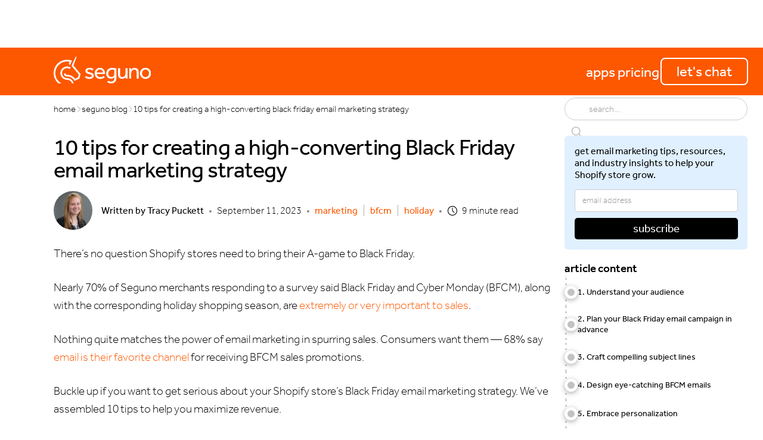

--- FILE ---
content_type: text/html
request_url: https://www.seguno.com/blog/10-tips-for-creating-a-high-converting-black-friday-email-marketing-strategy
body_size: 29158
content:
<!DOCTYPE html><!-- Last Published: Fri Jan 16 2026 17:49:57 GMT+0000 (Coordinated Universal Time) --><html data-wf-domain="www.seguno.com" data-wf-page="617bf866dd7a76da0906c5e3" data-wf-site="617bf866dd7a760b2b06c57e" lang="en" data-wf-collection="617bf866dd7a761f1306c583" data-wf-item-slug="10-tips-for-creating-a-high-converting-black-friday-email-marketing-strategy"><head><meta charset="utf-8"/><title>10 tips for creating a high-converting Black Friday email marketing strategy | The Seguno Blog</title><meta content="Boost your sales with an effective Black Friday email marketing strategy. Uncover expert tips and proven tactics." name="description"/><meta content="10 tips for creating a high-converting Black Friday email marketing strategy | The Seguno Blog" property="og:title"/><meta content="Boost your sales with an effective Black Friday email marketing strategy. Uncover expert tips and proven tactics." property="og:description"/><meta content="https://cdn.prod.website-files.com/617bf866dd7a76530b06c57f/64ff62cffa378de162b0b3a2_BF%20email%20strategy%20blog.png" property="og:image"/><meta content="10 tips for creating a high-converting Black Friday email marketing strategy | The Seguno Blog" property="twitter:title"/><meta content="Boost your sales with an effective Black Friday email marketing strategy. Uncover expert tips and proven tactics." property="twitter:description"/><meta content="https://cdn.prod.website-files.com/617bf866dd7a76530b06c57f/64ff62cffa378de162b0b3a2_BF%20email%20strategy%20blog.png" property="twitter:image"/><meta property="og:type" content="website"/><meta content="summary_large_image" name="twitter:card"/><meta content="width=device-width, initial-scale=1" name="viewport"/><meta content="tJk-4sLKUbR067zrvEODBFRTqFpJ1zH302JF-6zEmXE" name="google-site-verification"/><link href="https://cdn.prod.website-files.com/617bf866dd7a760b2b06c57e/css/seguno.webflow.shared.71e52bb9e.min.css" rel="stylesheet" type="text/css" integrity="sha384-ceUrue09qRiwNgnAoQjhdwAZUfMuJTIlP4scmRksDoa+EX9rIZkSPaAP+8HdIXNs" crossorigin="anonymous"/><link href="https://fonts.googleapis.com" rel="preconnect"/><link href="https://fonts.gstatic.com" rel="preconnect" crossorigin="anonymous"/><script src="https://ajax.googleapis.com/ajax/libs/webfont/1.6.26/webfont.js" type="text/javascript"></script><script type="text/javascript">WebFont.load({  google: {    families: ["Montserrat:100,100italic,200,200italic,300,300italic,400,400italic,500,500italic,600,600italic,700,700italic,800,800italic,900,900italic","Inconsolata:400,700","Lato:100,100italic,300,300italic,400,400italic,700,700italic,900,900italic","Zilla Slab:300,regular,500,600,700","DM Sans:regular,500,700"]  }});</script><script src="https://use.typekit.net/pzg0ibz.js" type="text/javascript"></script><script type="text/javascript">try{Typekit.load();}catch(e){}</script><script type="text/javascript">!function(o,c){var n=c.documentElement,t=" w-mod-";n.className+=t+"js",("ontouchstart"in o||o.DocumentTouch&&c instanceof DocumentTouch)&&(n.className+=t+"touch")}(window,document);</script><link href="https://cdn.prod.website-files.com/617bf866dd7a760b2b06c57e/617bf866dd7a760c8f06c5b8_favicon-32x32.png" rel="shortcut icon" type="image/x-icon"/><link href="https://cdn.prod.website-files.com/617bf866dd7a760b2b06c57e/617bf866dd7a7626ca06c690_seguno_webclip.png" rel="apple-touch-icon"/><link href="https://www.seguno.com/blog/10-tips-for-creating-a-high-converting-black-friday-email-marketing-strategy" rel="canonical"/><link href="rss.xml" rel="alternate" title="RSS Feed" type="application/rss+xml"/><script type="text/javascript">!function(f,b,e,v,n,t,s){if(f.fbq)return;n=f.fbq=function(){n.callMethod?n.callMethod.apply(n,arguments):n.queue.push(arguments)};if(!f._fbq)f._fbq=n;n.push=n;n.loaded=!0;n.version='2.0';n.agent='plwebflow';n.queue=[];t=b.createElement(e);t.async=!0;t.src=v;s=b.getElementsByTagName(e)[0];s.parentNode.insertBefore(t,s)}(window,document,'script','https://connect.facebook.net/en_US/fbevents.js');fbq('init', '311502973057083');fbq('track', 'PageView');</script><!-- Google Cookie Consent -->
<script>
  window.dataLayer = window.dataLayer || [];
  function gtag(){dataLayer.push(arguments);}
  if(localStorage.getItem('consentMode') === null){
    gtag('consent', 'default', {
      'ad_storage': 'granted',
      'ad_user_data': 'granted',
      'ad_personalization': 'granted',
      'analytics_storage': 'granted',
      'personalization_storage': 'granted',
      'functionality_storage': 'granted',
      'security_storage': 'granted',
    });
  } else {
    gtag('consent', 'default', JSON.parse(localStorage.getItem('consentMode')));
  }
</script>
<!-- Google Tag Manager -->
<script>(function(w,d,s,l,i){w[l]=w[l]||[];w[l].push({'gtm.start':
new Date().getTime(),event:'gtm.js'});var f=d.getElementsByTagName(s)[0],
j=d.createElement(s),dl=l!='dataLayer'?'&l='+l:'';j.async=true;j.src=
'https://www.googletagmanager.com/gtm.js?id='+i+dl;f.parentNode.insertBefore(j,f);
})(window,document,'script','dataLayer','GTM-KQRF78R');</script>
<!-- End Google Tag Manager -->
<meta name="facebook-domain-verification" content="x250zuzmw8xfu6kr4um97jf706cqr8" />
<meta property="seguno:shop-id" content="62154473652">
<!-- Google tag (gtag.js) -->
<script async src="https://www.googletagmanager.com/gtag/js?id=AW-841105355">
</script>
<script>
  window.dataLayer = window.dataLayer || [];
  function gtag(){dataLayer.push(arguments);}
  gtag('js', new Date());

  gtag('config', 'AW-841105355');
</script>
<style>
	.breadcrumbs-text {
  	text-overflow: ellipsis;
  }
</style>
<script type="application/ld+json">
{ 
 "@context": "http://schema.org", 
 "@type": "BlogPosting",
 "headline": "10 tips for creating a high-converting Black Friday email marketing strategy",
 "image": "https://cdn.prod.website-files.com/617bf866dd7a76530b06c57f/64ff62cffa378de162b0b3a2_BF%20email%20strategy%20blog.png",
 "editor": "Tracy Puckett", 
 "genre": "email marketing inside Shopify", 
 "keywords": "email marketing popup shopify ecommerce", 
 "wordcount": "1854",
 "publisher": "Seguno Software",
 "url": "https://www.seguno.com/blog/10-tips-for-creating-a-high-converting-black-friday-email-marketing-strategy",
 "datePublished": "Aug 30, 2024",
 "dateCreated": "Sep 08, 2023",
 "dateModified": "Aug 23, 2024",
 "description": "Boost your sales with an effective Black Friday email marketing strategy. Uncover expert tips and proven tactics.",
 "articleBody": "There’s no question Shopify stores need to bring their A-game to Black Friday. ‍Nearly 70% of Seguno merchants responding to a survey said Black Friday and Cyber Monday (BFCM), along with the corresponding holiday shopping season, are extremely or very important to sales. ‍Nothing quite matches the power of email marketing in spurring sales. Consumers want them — 68% say email is their favorite channel for receiving BFCM sales promotions. ‍Buckle up if you want to get serious about your Shopify store’s Black Friday email marketing strategy. We’ve assembled 10 tips to help you maximize revenue.‍‍1. Understand your audience‍Any marketing email that converts means that it resonates. ‍So let’s imagine three stores. All sell handbags but cater to their audiences differently. ‍The first finds that incentives drive purchases. The second highlights product features — handcrafted bags are made with locally sourced and eco-friendly materials — to connect. The third sees spikes when notifying subscribers of low inventory levels. ‍The point is that high-performing emails result from understanding your target audience and what motivates them. Who are they? What do they care about? What are their pain points?‍Use your target audience&#39;s and customers&#39; preferences and behaviors to inform your content. For example, the fact that Clove slides in a few references to support makes clear that its audience values customer service.If the target audience picture is fuzzy, you could: Send a survey or conduct customer interviewsIdentify trends by studying website traffic, email metrics, and other internal dataLean on social listening by monitoring what people say about your brandAnalyze customer service feedback ‍2. Plan your Black Friday email campaign in advance‍Of the “Big 5” shopping period (Thanksgiving through Cyber Monday), Black Friday has been the most popular online shopping day since 2019. ‍That spells sheer competition in our book. Failing to plan will cost you. ‍We can’t stress enough the importance of early BFCM preparation, from readying your assets to mapping out a BFCM email marketing calendar.‍A Black Friday email campaign can take many shapes, campaign-wise. Here’s one example:Build hype by sending teasers as early as six weeks before Black Friday Offer exclusive pre-Black Friday deals to your VIPsCrack down with emails about a week or two before Black Friday; 31% of shoppers start their BFCM planning a week or more beforehandIncrease your email frequency the week of Black Friday; try a “Black Friday” week of deals, kicking things off on Sunday Keep the momentum going after Black Friday has passed with:Abandoned checkout automations to recover lost salesA holiday email campaign that helps customers find gifts (tip: 46% of moms say they turn to gift guides for ideas)A few emails from Hedley &amp; Bennett’s Black Friday email campaign‍Note the common theme and look that runs across each of the Hedley &amp; Bennett emails above. By design, campaign emails should feel like they’re related to each other. We don’t advocate multiple emails in one day. But we think it’s smart to accelerate your cadence. Don’t worry about your email list shrinking with greater frequency. Most consumers (54%) are no more likely to unsubscribe during BFCM than during the rest of the year.‍3. Craft compelling subject lines‍The email subject line is the first thing your subscribers see outside the “from” address, highly influencing your email open rate. A study found 33% of recipients open emails because of the subject line. ‍We analyzed BFCM emails sent in 2022 by Seguno merchants and found: ‍Subject lines of seven words or less performed the bestSubject lines with the word “discount” outperformed those that didn’tSubject lines with the $ symbol did better than those with %‍Consider the deluge of emails hitting inboxes on Black Friday and the surrounding days. You want to stand out, so something like “Black Friday sale!” won’t cut it. Try a more specific subject line — like “Black Friday $15 discount on jeans.” ‍We’ve rounded up the best Black Friday email subject lines to give you a head start and trigger ideas for your brand. ‍Browse our guide for more tips on writing compelling email subject lines.‍4. Design eye-catching BFCM emails‍Once subscribers open your email, what do they see?‍Give your Black Friday email marketing strategy a leg up by ensuring images and content work together. Katherine Riemen, services lead at Seguno, says she has seen beautiful, high-quality emails with all the visual “works” perform just as well as a plain-text founder’s note. ‍“Do you need a super flashy, image-driven email design?” she posed on a Winning With Shopify podcast episode about design. “No, it doesn&#39;t have to be super involved. What makes an email design work is ultimately how it connects with your audience.”A plain text email can be just as high-converting as an email with visuals ‍Some tips if you want visuals to do the talking: Rely on a user-friendly app that doesn’t require design expertise to create stunning visuals (Seguno integrates with the best: Canva)Experiment with using a GIF for the hero image Balance the ratio of visuals and textDon’t place all information into one image; not all email browsers load images properly‍Some tips for grabbing attention with a scaled-back message: Get to your point quickly with a handful of short paragraphs; you want easy-to-read text that doesn’t scare away subscribersLean on bullets or numbered lists for a skimmable email Don’t forget the call to action (CTA) to direct subscribers somewhereHumanize a founder’s message with a signature‍Design emails that convert with our 50-minute online course, chunked into lessons of 12 minutes or less.‍5. Embrace personalization‍Shoppers want brands to send personalized communications. One study found that 67% of consumers are likelier to buy from brands that send personalized BFCM promotions.‍Personalized emails aren’t for the masses but for a particular customer segment. They aim to create a one-to-one marketing feel and go beyond the practice of including a subscriber’s first name. ‍Personalization takes understanding your audience to the next level. Use the data you’ve got — purchase history, demographics, zero-party information that the subscriber supplied you — to craft relevant emails that address needs and preferences. ‍For example, discount a complementary product for customers who purchased from a specific collection. Or, send a tailored email to subscribers who marked interest in boys’ clothing when filling an email popup form field. ‍6. Create a sense of urgency‍No Black Friday email strategy is complete without infusing urgency. Because, after all, the consumer definition of BFCM is snatching up deals before they’re gone. ‍Now is the time to play on FOMO, the fear of missing out. Here are a few tactics to motivate subscribers to act fast:‍Shortened sales. Hello, flash sales! Experiment with limited-time offers that run 24 or 48 hours. Emphasize that time is short with a countdown timer. You can also do the same with pre-sale access for VIP customers. Limited quantities. Let subscribers know about products that are short on stock. Feature the remaining amount for reinforcement. And once they run out, invite shoppers to sign up for back-in-stock alerts. ‍Abandoned checkout emails. Tweak your abandoned checkout series by including a unique discount code, with a short expiration of two to four hours, in the first message.7. Showcase irresistible offers‍All Black Friday shoppers are on the hunt for savings. This year, nearly 70% of shoppers say price is most important in holiday purchase decisions. Price trumps quality (56%) and convenience (41%). So expect to be ignored if you’re not bringing a deal to the table. Black Friday calls for bold promotional pricing strategies.‍Decide on Shopify discount configurations with the best chance of boosting your Black Friday email strategy without damaging the bottom line. Clearly outline the promotion — what it applies to, valid dates and times, etc. — in your email marketing. ‍Ecommerce marketing guru Nik Sharma recommends employing bundles for Black Friday, which Shopify merchants can enable with the Shopify Bundles app. ‍“I like to go high AOV [average order value], high discount, and high margin,” he wrote in a September 2022 newsletter. “High AOV bundles that are 2-3x your normal AOV. 30-50% discount, justified by the high AOV + high margin.”The Wright Stuff Chics promotes a bundle for its Black Friday offer‍Protect margins by using unique discount codes. Seguno email users can create them in Shopify; non-Seguno users or those needing unique codes for other channels can access the Bulk Discount Code Bot.‍8. Include a clear CTA‍We see it happen too often: A Shopify merchant designs a beautiful email but doesn’t include a link for taking the next step. ‍Always include a CTA (or more than one, but don’t go overboard) and incorporate these best practices:Place your primary CTA “above the fold” so subscribers don’t have to scroll to find itEmploy action-oriented language such as “Shop now” rather than something generic like “Click here” Use a contrasting color for the button so that it stands outAdd white space around the CTA for further prominence Stix’s primary “Shop Now” CTA is tough to miss9. Leverage social proof‍Imagine that Black Friday is a crowded stage, full of brands trying to win over shoppers. A fantastic way to draw the spotlight is with user-generated content (UGC). ‍Social proof — reviews, customer testimonials, etc. — adds credibility to your brand by showing real people trust in your product. ‍Consider this: A survey that questioned moms about holiday shopping shows that 71% read reviews when deciding on purchases. Sounds like reason enough to weave UGC into your Black Friday email marketing strategy. ‍So sprinkle it into your BFCM newsletters or reserve one message for UGC. It could convince a tentative shopper to make the purchase. Imarku bakes some social proof into its Black Friday email10. Optimize for deliverability‍Your Black Friday email strategy could go down the tubes if your email deliverability is shaky.‍Landing in the junk/spam folder won’t do much good. You need emails to arrive in the inbox or Gmail’s promotional tab. ‍So, how can you optimize for inbox delivery? Follow these best practices to improve email deliverability and avoid spam filters: ‍Clean your email list. Rid your list of subscribers that haven’t interacted with your emails in a long time. If you’ve got a portion that never opens your newsletters or their addresses always bounce, it could harm your sender reputation and negatively impact email deliverability. Only send to those who give explicit permission. You don’t have the authority to send marketing emails to anyone who didn’t consent, which is why buying email lists is a big no-no. Keep your content relevant. Consistency — from staying on brand to ensuring your email subject line matches the content — matters. Irregularity is confusing and can make subscribers question your brand and if they want your correspondence. Be concise. Don’t overpack your email newsletters. Most subscribers lack the patience to read through it, for one. More importantly, Gmail “clips” emails by hiding part of the message at a certain point. The “unsubscribe” link is usually the first to go, which opens you up to more spam complaints. (Seguno helps avoid this fate with clipped email warnings.) Get your Black Friday email strategy in order‍You can’t afford to navigate the busiest shopping bonanza of the year without a plan.‍Prepare your Black Friday email marketing strategy with our 10 tips — from honing into your audience’s needs and expectations to optimizing for deliverability — to set your shop up for success. ‍If you need help quickening the email creation process, leverage Seguno’s professionally designed Black Friday templates and campaigns to get a head start. ‍Start strategizing now to increase engagement rates and maximize Black Friday revenue. ‍",
   "author": {
    "@type": "Person",
    "name": "Tracy Puckett"
  }
 }
</script>
<script type="application/ld+json">
{
  "@context": "https://schema.org/", 
  "@type": "BreadcrumbList", 
  "itemListElement": [{
    "@type": "ListItem", 
    "position": 1, 
    "name": "Shopify Email Marketing Automation Software | Seguno",
    "item": "https://www.seguno.com/"  
  },{
    "@type": "ListItem", 
    "position": 2, 
    "name": "Email marketing insight & strategic tips | Seguno",
    "item": "https://www.seguno.com/blog/"  
  },{
    "@type": "ListItem", 
    "position": 3, 
    "name": "10 tips for creating a high-converting Black Friday email marketing strategy | Seguno",
    "item": "https://www.seguno.com/blog/10-tips-for-creating-a-high-converting-black-friday-email-marketing-strategy"  
  }]
}
</script>
<!-- HTML entity encoder/decoder https://github.com/mathiasbynens/he -->
<script src="https://cdn.jsdelivr.net/npm/he@1.2.0/he.min.js"></script></head><body><header class="v4-header"><div class="v4-header-left-container"><div id="v4-hamburger" data-w-id="c046117f-839c-e1bd-6673-512cedb9634a" class="v4-nav-button"><div data-w-id="c046117f-839c-e1bd-6673-512cedb9634b" class="v4-nav-line"></div><div data-w-id="c046117f-839c-e1bd-6673-512cedb9634c" class="v4-nav-line"></div><div data-w-id="c046117f-839c-e1bd-6673-512cedb9634d" class="v4-nav-line v4-nav-bottom-line"></div></div><a href="/" class="v4-home-logo-linkbox w-inline-block"><img src="https://cdn.prod.website-files.com/617bf866dd7a760b2b06c57e/617bf866dd7a761cc206c6ad_seguno_logo_monotone_white.svg" loading="lazy" alt="Seguno Email Marketing built for Shopify" class="v4-home-glyph"/></a></div><div class="v4-header-right-container"><div data-hover="true" data-delay="0" class="v4-header-nav-dropdown w-dropdown"><div class="v4-dropdown-toggle w-dropdown-toggle"><div>apps</div></div><nav class="v4-header-dropdown-list w-dropdown-list"><a href="/email-marketing" class="v4-header-dropdown-link w-dropdown-link">Email Marketing</a><a href="/popups-forms" class="v4-header-dropdown-link w-dropdown-link">Popups &amp; Forms</a><a href="/product-reviews" class="v4-header-dropdown-link w-dropdown-link">Product Reviews</a><a href="/dynamic-banners" class="v4-header-dropdown-link w-dropdown-link">Dynamic Banners</a><div class="v4-nav-dropdown-divider"></div><a href="/canva-shopify-connect" class="v4-header-dropdown-link w-dropdown-link">Shopify Connect for Canva</a><a href="/bulk-discount-code-bot" class="v4-header-dropdown-link w-dropdown-link">Bulk Discount Code Bot</a></nav></div><div data-hover="true" data-delay="0" class="v4-header-nav-dropdown w-dropdown"><div class="v4-dropdown-toggle middle w-dropdown-toggle"><div>pricing</div></div><nav class="v4-header-dropdown-list middle w-dropdown-list"><a href="/pricing" class="v4-header-dropdown-link w-dropdown-link">Email Marketing</a><a href="/bulk-discount-code-bot/pricing" class="v4-header-dropdown-link w-dropdown-link">Bulk Discount Code Bot</a></nav></div><a id="letsChat" href="#" class="v4-header-try-button w-button">let&#x27;s chat</a></div><div id="full-screen-nav" class="v4-full-screen-nav-container"><div id="nav-overlay" class="v4-nav-close-overlay"></div><nav class="v4-primary-nav-container"><a href="#_" class="v4-nav-link">apps</a><a href="#_" class="v4-nav-link">resources</a><a href="#_" class="v4-nav-link">pricing</a><a href="/schedule-a-demo" class="v4-nav-link">demo</a></nav><div id="nav-apps" class="v4-secondary-nav-container"><a href="/email-marketing" class="v4-nav-link secondary">Email Marketing</a><a href="/popups-forms" class="v4-nav-link secondary">Popups &amp; Forms</a><a href="/product-reviews" class="v4-nav-link secondary">Product Reviews</a><a href="/dynamic-banners" class="v4-nav-link secondary">Dynamic Banners</a><div class="v4-nav-divider-mobile"></div><a href="/canva-shopify-connect" class="v4-nav-link secondary">Shopify Connect for Canva</a><a href="/bulk-discount-code-bot" class="v4-nav-link secondary">Bulk Discount Code Bot</a></div><div id="nav-resources" class="v4-secondary-nav-container"><a href="https://support.seguno.com" class="v4-nav-link secondary">support center</a><a href="/changelog" class="v4-nav-link secondary">product updates</a><a href="/customers" class="v4-nav-link secondary">success stories</a><a href="/email-templates" class="v4-nav-link secondary">email templates</a><a href="/blog" class="v4-nav-link secondary">the Seguno blog</a></div><div id="nav-pricing" class="v4-secondary-nav-container"><a href="/pricing" class="v4-nav-link secondary">Email Marketing</a><a href="/bulk-discount-code-bot/pricing" class="v4-nav-link secondary">Bulk Discount Code Bot</a></div><div class="v4-header-html w-embed w-script"><style>
.v4-nav-line {
	transition:background .5s;
}
.v4-nav-line.active {
	background:#ffffff !important;
}
</style>

<script>
	// NAVIGATION
  // .primary-nav .full-nav .active .v4-nav-button
  const menuButton = document.getElementById("v4-hamburger");
  const fullNav = document.getElementById("full-screen-nav");
  const primaryNav = document.getElementsByClassName("v4-nav-link");
  const overlay = document.getElementById("nav-overlay");
  
  // overlay
  overlay.addEventListener("click", function(e) {
  	menuButton.click();
  });
   
  // menu button
  menuButton.addEventListener("click", function(e) {
  	// toggle menu active
  	this.classList.toggle("active");
    // toggle fullNav
    fullNav.classList.toggle("primary-nav");
    // toggle overlay
    overlay.classList.toggle("active");
    // reset active nav/subnav
    fullNav.classList.remove("full-nav");
    removeActiveState(".v4-nav-link.active");
    removeActiveState(".v4-secondary-nav-container");
    removeMobileHide();
    // change nav line colors
    const navLines = this.getElementsByClassName("v4-nav-line");
    Array.from(navLines).forEach(element => {
    	element.classList.toggle("active");
    });
  });
  
  // primary-nav
  // set up event listener
  Array.from(primaryNav).forEach(element => {
  	// button click
  	element.addEventListener("click", function(e) {
    	// remove active states
      removeActiveState(".v4-secondary-nav-container");
      
    	// if button is already active
      if (this.classList.contains('active')) {
        // remove active states
      	removeActiveState(".v4-nav-link.active"); 
        this.classList.remove("active");
        removeMobileHide();
        // remove full screen nav
        fullNav.classList.remove("full-nav");
      } else {
      	// remove active states
      	removeActiveState(".v4-nav-link.active"); 
      	// set this to active
        this.classList.toggle("active");
        // add mobile-hide on all other buttons
        addMobileHide();
        this.classList.remove("mobile-hide");
        // full screen the nav
        fullNav.classList.add("full-nav");

        // display subnav
        // set nav ID
        var navID = "nav-" + this.textContent;
        document.getElementById(navID).classList.add("active");
      }
    });
  });
  
  // remove active navigation state
  function removeActiveState(query) {
    var activeNav = document.querySelectorAll(query);

    activeNav.forEach(element => {
      element.classList.remove("active");
    });
  }
  
  // add mobile-hide
  function addMobileHide() {
    var navElements = document.querySelectorAll('.v4-primary-nav-container .v4-nav-link:not(.active)');

    navElements.forEach(element => {
    	element.classList.add("mobile-hide");
    });
  }
  // remove mobile-hide
  function removeMobileHide() {
    var navElements = document.querySelectorAll('.v4-primary-nav-container .v4-nav-link');

    navElements.forEach(element => {
    	element.classList.remove("mobile-hide");
    });
  }
</script></div></div></header><div class="v3-blog-categories-section"><div class="w-dyn-list"><div role="list" class="v3-blog-category-list w-dyn-items"><div role="listitem" class="w-dyn-item"><a href="/blog-category/marketing" class="v3-blog-category-link">Marketing</a></div><div role="listitem" class="w-dyn-item"><a href="/blog-category/popups" class="v3-blog-category-link">Popups</a></div><div role="listitem" class="w-dyn-item"><a href="/blog-category/automations" class="v3-blog-category-link">Automations</a></div><div role="listitem" class="w-dyn-item"><a href="/blog-category/black-friday-cyber-monday" class="v3-blog-category-link">Black Friday &amp; Cyber Monday</a></div><div role="listitem" class="w-dyn-item"><a href="/blog-category/email-templates" class="v3-blog-category-link">Email Templates</a></div><div role="listitem" class="w-dyn-item"><a href="/blog-category/holiday" class="v3-blog-category-link">Holiday</a></div><div role="listitem" class="w-dyn-item"><a href="/blog-category/product-updates" class="v3-blog-category-link">Product Updates</a></div><div role="listitem" class="w-dyn-item"><a href="/blog-category/operations" class="v3-blog-category-link">Operations</a></div><div role="listitem" class="w-dyn-item"><a href="/blog-category/getting-started" class="v3-blog-category-link">Getting Started</a></div></div></div></div><div class="v3-breadcrumb-section"><div class="v3-breadcrumbs-container"><a href="/" class="breadcrumbs-text breadcrumb-link">Home</a><img src="https://cdn.prod.website-files.com/617bf866dd7a760b2b06c57e/617bf866dd7a76d7a306c627_arrow-right-icon.svg" loading="lazy" alt="" class="breadcrumb-arrow"/><a href="/blog" class="breadcrumbs-text breadcrumb-link">Seguno Blog</a><img src="https://cdn.prod.website-files.com/617bf866dd7a760b2b06c57e/617bf866dd7a76d7a306c627_arrow-right-icon.svg" loading="lazy" alt="" class="breadcrumb-arrow"/><div class="breadcrumbs-text">10 tips for creating a high-converting Black Friday email marketing strategy</div></div><form action="/search" class="v3-search v3-search-modified w-form"><input class="v3-search-input blog-detail w-input" maxlength="256" name="query" placeholder="search…" type="search" id="search" required=""/><input type="submit" class="v3-search-button w-button" value=""/></form></div><div class="v3-blog-section"><article class="v3-blog-article"><div class="w-layout-hflex blog-h1-title-hflex"><h1 id="blog-heading" class="blog-h1">10 tips for creating a high-converting Black Friday email marketing strategy</h1><div class="blog-summarize-container w-condition-invisible"><div class="date-meta"><strong>Summarize:</strong></div><a href="https://chat.openai.com/?q=Visit+this+URL+and+summarize+this+post+for+me%3A+https://www.seguno.com/blog/the-10-best-shopify-discount-apps-to-scale-your-store-in-2026" target="_blank" class="v4-5-button chatgpt w-button">ChatGPT</a><a href="https://www.perplexity.ai/search/new?q=Visit+this+URL+and+summarize+this+post+for+me%3A+https://www.seguno.com/blog/the-10-best-shopify-discount-apps-to-scale-your-store-in-2026" target="_blank" class="v4-5-button chatgpt perplexity w-button">Perplexity</a></div></div><div class="blog-post-meta"><div class="author-block author-only"><img loading="lazy" alt="Tracy Puckett" src="https://cdn.prod.website-files.com/617bf866dd7a76530b06c57f/63232ac3c412311c7b47c381_headshot.jpeg" class="author-image author-only"/><div class="author-meta">Written by  </div><div class="author-meta">Tracy Puckett</div><div class="author-meta bullet">•</div></div><div class="date-meta">September 11, 2023</div><div class="author-meta bullet">•</div><div class="w-dyn-list"><div role="list" class="v3-meta-blog-categories-list w-dyn-items"><div role="listitem" class="meta-blog-category meta-blog-category-item w-dyn-item"><a href="/blog-category/marketing" class="author-meta blog-category-link">Marketing</a><a href="/blog-category/marketing" class="author-meta blog-category-link w-condition-invisible w-dyn-bind-empty"></a></div><div role="listitem" class="meta-blog-category meta-blog-category-item w-dyn-item"><a href="/blog-category/black-friday-cyber-monday" class="author-meta blog-category-link w-condition-invisible">Black Friday &amp; Cyber Monday</a><a href="/blog-category/black-friday-cyber-monday" class="author-meta blog-category-link">BFCM</a></div><div role="listitem" class="meta-blog-category meta-blog-category-item w-dyn-item"><a href="/blog-category/holiday" class="author-meta blog-category-link">Holiday</a><a href="/blog-category/holiday" class="author-meta blog-category-link w-condition-invisible w-dyn-bind-empty"></a></div></div></div><div class="author-meta bullet">•</div><div class="reading-time reading-time-detail">1854</div></div><div class="authors-contributors w-condition-invisible"><div><div class="author-meta author-contributor-title">Author</div><div class="author-block"><img loading="lazy" alt="Tracy Puckett" src="https://cdn.prod.website-files.com/617bf866dd7a76530b06c57f/63232ac3c412311c7b47c381_headshot.jpeg" class="author-image"/><div><div class="author-meta">Tracy Puckett</div><div class="author-meta job-title">Content Manager</div></div></div></div><div><div class="author-meta author-contributor-title">Contributors</div><div class="w-dyn-list"><div class="w-dyn-empty"><div>No items found.</div></div></div></div></div><div class="article blog-rich-text w-richtext"><p>There’s no question Shopify stores need to bring their A-game to Black Friday. </p><p>Nearly 70% of Seguno merchants responding to a survey said Black Friday and Cyber Monday (BFCM), along with the corresponding holiday shopping season, are <a href="https://www.seguno.com/blog/what-shopify-merchants-say-about-holiday-marketing-their-struggles-successes-and-advice" target="_blank">extremely or very important to sales</a>. </p><p>Nothing quite matches the power of email marketing in spurring sales. Consumers want them — 68% say <a href="https://www.mytotalretail.com/article/black-friday-consumers-tell-all-what-they-want-from-retailers-during-bfcm-2022" target="_blank">email is their favorite channel</a> for receiving BFCM sales promotions.  </p><p>Buckle up if you want to get serious about your Shopify store’s Black Friday email marketing strategy. We’ve assembled 10 tips to help you maximize revenue.<br/>‍</p><div class="w-embed">{{bfcm2024}}</div><p>‍</p><h2>1. Understand your audience</h2><p>Any marketing email that converts means that it resonates. </p><p>So let’s imagine three stores. All sell handbags but cater to their audiences differently. </p><p>The first finds that incentives drive purchases. The second highlights product features — handcrafted bags are made with locally sourced and eco-friendly materials — to connect. The third sees spikes when notifying subscribers of low inventory levels. </p><p>The point is that high-performing emails result from understanding your target audience and what motivates them. Who are they? What do they care about? What are their pain points?</p><p>Use your target audience&#x27;s and customers&#x27; preferences and behaviors to inform your content. For example, the fact that Clove slides in a few references to support makes clear that its audience values customer service.</p><figure style="max-width:50%" class="w-richtext-align-center w-richtext-figure-type-image"><div><img src="https://cdn.prod.website-files.com/617bf866dd7a76530b06c57f/66b611626f4bef074d638571_64fb83a163b12ee7912adaf4_Understand%2520audience.png" loading="lazy" alt="Email with the lead &quot;the same support and style&quot; with 25% off for Black Friday"/></div></figure><p>If the target audience picture is fuzzy, you could: </p><ul role="list"><li>Send a survey or conduct customer interviews</li><li>Identify trends by studying website traffic, email metrics, and other internal data</li><li>Lean on social listening by monitoring what people say about your brand</li><li>Analyze customer service feedback  </li></ul><p>‍</p><h2>2. Plan your Black Friday email campaign in advance</h2><p>Of the “Big 5” shopping period (Thanksgiving through Cyber Monday), Black Friday has been the <a href="https://nrf.com/media-center/press-releases/record-1967-million-consumers-shop-over-thanksgiving-holiday-weekend" target="_blank">most popular online shopping day</a> since 2019. </p><p>That spells sheer competition in our book. Failing to plan will cost you. </p><p>We can’t stress enough the importance of <a href="https://www.seguno.com/blog/6-ways-shopify-merchants-can-prep-now-for-holiday-and-bfcm-email-marketing" target="_blank">early BFCM preparation</a>, from readying your assets to mapping out a <a href="https://www.seguno.com/blog/choosing-your-bfcm-email-calendar" target="_blank">BFCM email marketing calendar</a>.</p><p>A Black Friday email campaign can take many shapes. Here’s one example of a multi-email campaign:</p><div class="w-embed"><ol>
<li>Build hype by sending teasers as early as six weeks before Black Friday</li>
<li>Offer exclusive pre-Black Friday deals to your VIPs (tip: if you're a boutique, give <a href="https://www.seguno.com/blog/what-is-pink-friday-and-how-can-it-jumpstart-holiday-sales">Pink Friday</a> a try</li>
<li>Crack down with emails about a week or two before Black Friday;  <a href="https://www.tapcart.com/report/bfcm-consumer-trends-2023"> 31% of shoppers start their BFCM planning </a>a week or more beforehand</li>
<li>Increase your email frequency the week of Black Friday; try a “Black Friday” week of deals, kicking things off on Sunday</li>
<li>Keep the momentum going after Black Friday has passed with:</li>
 <ol>
<li> <a href="https://www.seguno.com/blog/a-101-on-turning-abandoned-checkouts-into-sales">Abandoned checkout automations</a> to recover lost sales</li>
<li> A <a href="https://www.seguno.com/blog/how-to-make-your-shopify-store-top-of-mind-for-holiday-gift-giving"> holiday email campaign </a>that helps customers find gifts (tip: 46% of moms say they turn to <a href="https://www.mediapost.com/publications/article/386821/how-moms-intend-to-shop-this-holiday-season.html"></a> gift guides for ideas)</li> 

</ol>
</ol></div><p>‍</p><figure style="max-width:80%" class="w-richtext-align-center w-richtext-figure-type-image"><div><img src="https://cdn.prod.website-files.com/617bf866dd7a76530b06c57f/66b611616f4bef074d638566_64fb840f7efcc3ec6c134204_campaign%2520ex.png" loading="lazy" alt="Four email screenshots overlaid each other with similar graphics and messages tying them together"/></div><figcaption><em>A few emails from Hedley &amp; Bennett’s Black Friday email campaign</em></figcaption></figure><p>Note the common theme and look that runs across each of the Hedley &amp; Bennett emails above. By design, campaign emails should feel like they’re related to each other. </p><p>We don’t advocate multiple emails in one day. But we think it’s smart to accelerate your cadence. Don’t worry about your email list shrinking with greater frequency. Most consumers (54%) are <a href="https://www.tapcart.com/report/bfcm-consumer-trends-2023" target="_blank">no more likely to unsubscribe during BFCM</a> than during the rest of the year.<br/>‍</p><div class="w-embed">{{install-email}}</div><p>‍</p><h2>3. Craft compelling subject lines</h2><p>The email subject line is the first thing your subscribers see outside the “from” address, highly influencing your email open rate. A study found 33% of recipients <a href="https://marketsplash.com/email-marketing-statistics/" target="_blank">open emails because of the subject line</a>. </p><p>We analyzed <a href="https://www.seguno.com/blog/segunos-2022-bfcm-email-marketing-results#subject-lines" target="_blank">BFCM emails sent in 2022 by Seguno merchants</a> and found: </p><ol role="list"><li>Subject lines of seven words or less performed the best</li><li>Subject lines with the word “discount” outperformed those that didn’t</li><li>Subject lines with the $ symbol did better than those with %</li></ol><p>Consider the deluge of emails hitting inboxes on Black Friday and the surrounding days. You want to stand out, so something like “Black Friday sale!” won’t cut it. Try a more specific subject line — like “Black Friday $15 discount on jeans.”   </p><p>We’ve rounded up the <a href="https://www.seguno.com/blog/black-friday-cyber-monday-email-subject-lines" target="_blank">best Black Friday email subject lines</a> to give you a head start and trigger ideas for your brand.  <br/>‍</p><blockquote>Browse our guide for more <a href="https://www.seguno.com/blog/how-to-write-email-subject-lines-that-get-opened" target="_blank">tips on writing compelling email subject lines</a>.</blockquote><p>‍</p><h2>4. Design eye-catching BFCM emails</h2><p>Once subscribers open your email, what do they see?</p><p>Give your Black Friday email marketing strategy a leg up by ensuring images and content work together. Katherine Riemen, services lead at Seguno, says she has seen beautiful, high-quality emails with all the visual “works” perform just as well as a plain-text founder’s note. </p><p>“Do you need a super flashy, image-driven email design?” she posed on a <a href="https://www.youtube.com/watch?v=yu1eI61Lusw" target="_blank">Winning With Shopify podcast</a> episode about design. “No, it doesn&#x27;t have to be super involved. What makes an email design work is ultimately how it connects with your audience.”</p><figure style="max-width:85%" class="w-richtext-align-center w-richtext-figure-type-image"><div><img src="https://cdn.prod.website-files.com/617bf866dd7a76530b06c57f/66b611626f4bef074d6385a3_64fb864720d6b6c735184fed_email%2520design%2520comparison.gif" loading="lazy" alt="Side by side image of two emails, on the left a plain text email and on the right one with a GIF"/></div><figcaption><em>A plain text email can be just as high-converting as an email with visuals </em></figcaption></figure><p>Some tips if you want visuals to do the talking: </p><ol role="list"><li>Rely on a user-friendly app that doesn’t require design expertise to create stunning visuals (<a href="https://seguno.com" target="_blank">Seguno</a> integrates with the best: Canva)</li><li>Experiment with using a GIF for the hero image </li><li>Balance the ratio of visuals and text</li><li>Don’t place all information into one image; not all email browsers load images properly</li></ol><p>Some tips for grabbing attention with a scaled-back message: </p><ol role="list"><li>Get to your point quickly with a handful of short paragraphs; you want easy-to-read text that doesn’t scare away subscribers</li><li>Lean on bullets or numbered lists for a skimmable email </li><li>Don’t forget the call to action (CTA) to direct subscribers somewhere</li><li>Humanize a founder’s message with a signature</li></ol><p>‍</p><blockquote><a href="https://www.seguno.com/learning/how-to-design-emails-that-convert" target="_blank">Design emails that convert</a> with our 50-minute online course, chunked into lessons of 12 minutes or less.</blockquote><p>‍</p><h2>5. Embrace personalization</h2><p>Shoppers want brands to send personalized communications. One study found that 67% of consumers are likelier to buy from brands that <a href="https://www.mytotalretail.com/article/black-friday-consumers-tell-all-what-they-want-from-retailers-during-bfcm-2022" target="_blank">send personalized BFCM promotions</a>.</p><p>Personalized emails aren’t for the masses but for a particular <a href="https://www.seguno.com/blog/the-ultimate-guide-to-personalizing-emails-with-behavioral-targeting#what-you-need-for-email-based-behavioral-targeting" target="_blank">customer segment</a>. They aim to create a one-to-one marketing feel and go beyond the practice of including a subscriber’s first name. </p><p>Personalization takes understanding your audience to the next level. Use the data you’ve got — purchase history, demographics, zero-party information that the subscriber supplied you — to craft relevant emails that address needs and preferences. </p><p>For example, discount a complementary product for customers who purchased from a specific collection. Or, send a tailored email to subscribers who marked interest in boys’ clothing when filling an <a href="https://www.seguno.com/blog/to-improve-email-personalization-start-with-your-popup" target="_blank">email popup form field</a>. <br/>‍</p><h2>6. Create a sense of urgency</h2><p>No Black Friday email strategy is complete without infusing urgency. Because, after all, the consumer definition of BFCM is snatching up deals before they’re gone. </p><p>Now is the time to play on FOMO, the fear of missing out. Here are a few tactics to motivate subscribers to act fast:</p><ul role="list"><li><strong>Shortened sales. </strong>Hello, flash sales! Experiment with limited-time offers that run 24 or 48 hours. Emphasize that time is short with a countdown timer. You can also do the same with pre-sale access for VIP customers. </li><li><strong>Limited quantities. </strong>Let subscribers know about products that are short on stock. Feature the remaining amount for reinforcement. And once they run out, invite shoppers to sign up for <a href="https://www.seguno.com/back-in-stock" target="_blank">back-in-stock alerts</a>. <strong>‍</strong></li><li><strong>Abandoned checkout emails.</strong> Tweak your abandoned checkout series by including a <a href="https://www.seguno.com/bulk-discount-code-bot" target="_blank">unique discount code</a>, with a short expiration of two to four hours, in the first message.</li></ul><figure style="max-width:65%" class="w-richtext-align-center w-richtext-figure-type-image"><div><img src="https://cdn.prod.website-files.com/617bf866dd7a76530b06c57f/66b611626f4bef074d638578_64fb87057fa09e83768a59e1_Urgency.png" loading="lazy" alt="Email with the headline &quot;last chance!&quot; and large photo of various soaps"/></div></figure><h2>7. Showcase irresistible offers</h2><p>All Black Friday shoppers are on the hunt for savings. </p><p>This year, nearly 70% of shoppers say <a href="https://www.insiderintelligence.com/content/half-of-consumers-plan-start-their-holiday-shopping-before-november" target="_blank">price is most important</a> in holiday purchase decisions. Price trumps quality (56%) and convenience (41%). So expect to be ignored if you’re not bringing a deal to the table. Black Friday calls for bold <a href="https://www.seguno.com/blog/promotional-pricing-101-the-ultimate-2023-guide" target="_blank">promotional pricing strategies</a>.</p><p>Decide on <a href="https://www.seguno.com/blog/mastering-discount-codes-for-your-shopify-store" target="_blank">Shopify discount</a> configurations with the best chance of boosting your Black Friday email strategy without damaging the bottom line. Clearly outline the promotion — what it applies to, valid dates and times, etc. — in your email marketing. </p><p>Ecommerce marketing guru Nik Sharma recommends employing bundles for Black Friday, which Shopify merchants can enable with the <a href="https://www.seguno.com/blog/shopify-editions-2023-the-top-8-summer-updates#:~:text=%234%20App%20for%20bundling%20products" target="_blank">Shopify Bundles app</a>. </p><p>“I like to go high AOV [average order value], high discount, and high margin,” he wrote in a <a href="https://www.nik.co/subscribe" target="_blank">September 2022 newsletter</a>. “High AOV bundles that are 2-3x your normal AOV. 30-50% discount, justified by the high AOV + high margin.”</p><figure style="max-width:60%" class="w-richtext-align-center w-richtext-figure-type-image"><div><img src="https://cdn.prod.website-files.com/617bf866dd7a76530b06c57f/66b611626f4bef074d638574_64fb82f95f8f81dc0b713d02_Bundle.png" loading="lazy" alt="Email with headline &quot;sale 25% off use the code blackfriday22&quot; and image showing the WS Bundle Bag of a sweatshirt, sticker, posters, t-shirt"/></div><figcaption><em>The Wright Stuff Chics promotes a bundle for its Black Friday offer</em></figcaption></figure><p>‍</p><blockquote>Protect margins by using unique discount codes. Seguno email users can create them in Shopify; non-Seguno users or those needing unique codes for other channels can access the <a href="https://www.seguno.com/bulk-discount-code-bot" target="_blank">Bulk Discount Code Bot</a>.</blockquote><p>‍</p><h2>8. Include a clear CTA</h2><p>We see it happen too often: A Shopify merchant designs a beautiful email but doesn’t include a link for taking the next step. </p><p>Always include a CTA (or more than one, but don’t go overboard) and incorporate these best practices:</p><ol role="list"><li>Place your primary CTA “above the fold” so subscribers don’t have to scroll to find it</li><li>Employ action-oriented language such as “Shop now” rather than something generic like “Click here” </li><li>Use a contrasting color for the button so that it stands out</li><li>Add white space around the CTA for further prominence </li></ol><figure class="w-richtext-align-center w-richtext-figure-type-image"><div><img src="https://cdn.prod.website-files.com/617bf866dd7a76530b06c57f/66b611626f4bef074d63856a_64fb885b2a3ab35ad89dfae7_CTA.png" loading="lazy" alt="Email with the headline &#x27;it&#x27;s Black Friday&quot; and a CTA button with the words &quot;shop now&quot; "/></div><figcaption><em>Stix’s primary “Shop Now” CTA is tough to miss</em></figcaption></figure><h2>9. Leverage social proof</h2><p>Imagine that Black Friday is a crowded stage, full of brands trying to win over shoppers. A fantastic way to draw the spotlight is with <a href="https://www.seguno.com/blog/8-ugc-email-examples" target="_blank">user-generated content (UGC)</a>. </p><p>Social proof — reviews, customer testimonials, etc. — adds credibility to your brand by showing real people trust in your product. </p><p>Consider this: A survey that questioned moms about holiday shopping shows that <a href="https://www.mediapost.com/publications/article/386821/how-moms-intend-to-shop-this-holiday-season.html" target="_blank">71% read reviews</a> when deciding on purchases. Sounds like reason enough to weave UGC into your Black Friday email marketing strategy. </p><p>So sprinkle it into your BFCM newsletters or reserve one message for UGC. It could convince a tentative shopper to make the purchase. </p><figure style="max-width:80%" class="w-richtext-align-center w-richtext-figure-type-image"><div><img src="https://cdn.prod.website-files.com/617bf866dd7a76530b06c57f/66b611626f4bef074d63857c_64fb88b7a1bfd671c289ea33_UGC.png" loading="lazy" alt="Email with a section pulled out that shows a 5-star customer review for a knife set"/></div><figcaption><em>Imarku bakes some social proof into its Black Friday email</em></figcaption></figure><h2>10. Optimize for deliverability</h2><p>Your Black Friday email strategy could go down the tubes if your email deliverability is shaky.</p><p>Landing in the junk/spam folder won’t do much good. You need emails to arrive in the inbox or Gmail’s promotional tab. </p><p>So, how can you optimize for inbox delivery? Follow these best practices to <a href="https://www.seguno.com/blog/how-to-improve-email-deliverability-and-avoid-the-spam-folder" target="_blank">improve email deliverability</a> and avoid spam filters: </p><ol role="list"><li><strong>Clean your email list.</strong> Rid your list of subscribers that haven’t interacted with your emails in a long time. If you’ve got a portion that never opens your newsletters or their addresses always bounce, it could harm your sender reputation and negatively impact email deliverability.   </li><li><strong>Only send to those who give explicit permission</strong>. You don’t have the authority to send marketing emails to anyone who didn’t consent, which is why buying email lists is a big no-no. </li><li><strong>Keep your content relevant. </strong>Consistency — from staying on brand to ensuring your email subject line matches the content — matters. Irregularity is confusing and can make subscribers question your brand and if they want your correspondence.   </li><li><strong>Be concise.</strong> Don’t overpack your email newsletters. Most subscribers lack the patience to read through it, for one. More importantly, Gmail “clips” emails by hiding part of the message at a certain point. The “unsubscribe” link is usually the first to go, which opens you up to more spam complaints. (Seguno helps avoid this fate with <a href="https://help.seguno.com/article/170-email-errors-email-clipping" target="_blank">clipped email warnings</a>.) <br/>‍</li></ol><blockquote>After damaging its domain reputation with irregular emailing, read how <a href="https://www.seguno.com/blog/how-fixing-email-deliverability-issues-improved-open-rates-and-sales" target="_blank">one Seguno merchant turned around its email marketing program</a> and improved sales. </blockquote><h2>Get your Black Friday email strategy in order</h2><p>You can’t afford to navigate the busiest shopping bonanza of the year without a plan.</p><p>Prepare your Black Friday email marketing strategy with our 10 tips — from honing into your audience’s needs and expectations to optimizing for deliverability — to set your shop up for success. </p><p>If you need help quickening the email creation process, leverage Seguno’s professionally designed <a href="https://www.seguno.com/email-templates/black-friday">Black Friday templates</a> and <a href="https://www.seguno.com/blog/new-features-campaigns-and-campaign-templates" target="_blank">campaigns</a> to get a head start. </p><p>Start strategizing now to increase engagement rates and maximize Black Friday revenue. </p></div><div class="blog-about-seguno"><a href="/" class="w-inline-block"><img src="https://cdn.prod.website-files.com/617bf866dd7a760b2b06c57e/617bf866dd7a76324306c609_logo-dark.svg" loading="lazy" alt="Seguno Email Marketing &amp; Sending for Shopify Merchants" class="blog-about-seguno-logo"/></a><h5 class="blog-h5">create, manage, and track your email marketing—without leaving Shopify.</h5><p class="blog-about-p">Seguno is the top-rated <a href="/">email solution built exclusively for Shopify</a>. Grow your sales with high-performing newsletters, email automation campaigns, and integrations with Facebook, Instagram, banners, pop-ups and more. Build and send engaging emails in our easy-to-use editor and take email creation to the next level with our Canva integration. Automate your email marketing and drive more revenue with welcome campaigns, checkout abandonment, post-purchase automations, tag triggers and more.</p><a href="https://apps.shopify.com/seguno?ref=seguno&amp;channel=com" target="_blank" class="blog-about-app-link w-inline-block"><img src="https://cdn.prod.website-files.com/617bf866dd7a760b2b06c57e/617bf866dd7a76689706c804_find-it-on-shopify-app-store.svg" loading="lazy" alt="Find Seguno on the Shopify App Store"/></a></div><div class="blog-email-subscribe-container"><p class="blog-subscribe-title">get email marketing tips, resources, and industry insights to help your Shopify store grow.</p><div class="v3-form email-only-form form-centered w-form"><form id="wf-form-Blog-Email-Subscription-Bottom" name="wf-form-Blog-Email-Subscription" data-name="Blog Email Subscription" method="get" class="email-only-form email-rows" data-wf-page-id="617bf866dd7a76da0906c5e3" data-wf-element-id="02e19199-af94-3319-dde1-df353fe834b8" data-turnstile-sitekey="0x4AAAAAAAQTptj2So4dx43e"><input class="email-only email-rows w-input" maxlength="256" name="email" data-name="Email" placeholder="please enter your email address" type="email" id="email" required=""/><div data-sitekey="6LefKHsaAAAAAGp4QRDrqWTF9enK8k638ZKIu4KE" class="w-form-formrecaptcha g-recaptcha g-recaptcha-error g-recaptcha-disabled"></div><input type="submit" data-wait="Please wait..." class="v3-base-button brown-button email-only-form-button button-rollover email-rows w-button" value="subscribe  →"/></form><div class="email-only-success-message w-form-done"><div class="events-text-block text-white center-text"><strong>Awesome, thanks for subscribing!</strong></div></div><div class="w-form-fail"><div>Oops! Something went wrong while submitting the form.</div></div></div></div></article><div class="v3-blog-sidebar-new"><div class="blog-sidebar-subscribe"><div class="blog-sidebar-subscribe-text">get email marketing tips, resources, and industry insights to help your Shopify store grow.</div><div class="v3-form email-only-form blog-email-only-form w-form"><form id="wf-form-Blog-Email-Subscription" name="wf-form-Blog-Email-Subscription" data-name="Blog Email Subscription" method="get" class="email-only-form blog-email-only-form" data-wf-page-id="617bf866dd7a76da0906c5e3" data-wf-element-id="c764db34-d5c5-febb-d2ba-ac25eb5575ff" data-turnstile-sitekey="0x4AAAAAAAQTptj2So4dx43e"><input class="blog-email-sidebar w-input" maxlength="256" name="Email" data-name="Email" placeholder="email address" type="email" id="Email" required=""/><div data-sitekey="6LefKHsaAAAAAGp4QRDrqWTF9enK8k638ZKIu4KE" class="w-form-formrecaptcha g-recaptcha g-recaptcha-error g-recaptcha-disabled"></div><input type="submit" data-wait="Please wait..." class="v3-base-button brown-button blog-email-form w-button" value="subscribe"/></form><div class="email-only-success-message w-form-done"><div class="events-text-block text-white center-text"><strong>Awesome, thanks for subscribing!</strong></div></div><div class="w-form-fail"><div>Oops! Something went wrong while submitting the form.</div></div></div></div><div class="v3-blog-sidebar-widget-title"><a href="#heading" class="blog-sidebar-widget-title-link">article content</a></div><div class="toc-item toc-first-item"><div class="toc-progress-bar"></div><div class="toc-progress-bar active"></div><div class="toc-cover"></div></div><div class="toc-container"><div class="toc-item"><div class="toc-bullet"></div><a href="#" class="toc-link">Promotional vs. emotional email marketing for the holidays</a><div class="toc-progress-bar"></div><div class="toc-progress-bar active"></div></div></div></div></div><section class="v4-blog-listing-section"><div class="w-layout-hflex v4-blog-category-title-item"><div class="v4-blog-category-title">continue reading</div><a href="/blog" class="v4-blog-view-all">back to blog</a></div><div class="w-dyn-list"><div role="list" class="v4-blog-category-listing w-dyn-items"><div role="listitem" class="w-dyn-item"><a href="/blog/the-10-best-built-for-shopify-apps" class="w-inline-block"><h2 class="v4-h2-blog v4-blog-sidebar blog-category-title">The 11 best Built for Shopify apps for 2026</h2></a><div class="w-layout-hflex v4-blog-static-text"><div>Explore the top Built for Shopify apps for scaling operations, from email marketing to referral platforms. We dive into the features behind each app that earned Shopify’s badge of quality.</div></div></div><div role="listitem" class="w-dyn-item"><a href="/blog/how-to-improve-email-deliverability-and-avoid-the-spam-folder" class="w-inline-block"><h2 class="v4-h2-blog v4-blog-sidebar blog-category-title">How to improve email deliverability and avoid the spam folder</h2></a><div class="w-layout-hflex v4-blog-static-text"><div>You need strong email deliverability to reach your subscribers’ inboxes consistently. Our guide covers email deliverability basics and the six things you can do to support it. </div></div></div><div role="listitem" class="w-dyn-item"><a href="/blog/the-10-best-shopify-discount-apps-to-scale-your-store-in-2026" class="w-inline-block"><h2 class="v4-h2-blog v4-blog-sidebar blog-category-title">The 10 best Shopify discount apps to scale your store in 2026</h2></a><div class="w-layout-hflex v4-blog-static-text"><div>Discover the best Shopify discount apps for running advanced, personalized promotions and supporting scalable discounting strategies.</div></div></div><div role="listitem" class="w-dyn-item"><a href="/blog/what-is-pink-friday-and-how-can-it-jumpstart-holiday-sales" class="w-inline-block"><h2 class="v4-h2-blog v4-blog-sidebar blog-category-title">What is Pink Friday, and how can it jump-start holiday sales?</h2></a><div class="w-layout-hflex v4-blog-static-text"><div>We’re answering the question “What is Pink Friday?” and showing how Shopify boutiques can plug into the event with email marketing examples. </div></div></div></div></div></section><div class="html-injection-collection w-dyn-list"><div role="list" class="w-dyn-items"><div role="listitem" class="w-dyn-item"><div class="w-embed"><div id="deliverability-checker">&lt;div class=&quot;deliveryability-checker-injection&quot;&gt;&lt;div&gt;&lt;p class=&quot;demo-injection-p&quot;&gt;&lt;strong class=&quot;larger-text&quot;&gt;wonder if your emails land in the&amp;nbsp;inbox?&lt;/strong&gt;&lt;br&gt;get a general idea of where your emails go, and if you might have a spam&amp;nbsp;issue&amp;nbsp;&lt;/p&gt;&lt;a href=&quot;/check-inbox-placement&quot; class=&quot;v4-5-button w-button&quot;&gt;check your deliverability &amp;nbsp;→&lt;/a&gt;&lt;/div&gt;&lt;/div&gt;</div></div></div><div role="listitem" class="w-dyn-item"><div class="w-embed"><div id="install-canva">&lt;div class=&quot;app-download-injection canva-connect&quot;&gt;&lt;img src=&quot;https://cdn.prod.website-files.com/617bf866dd7a760b2b06c57e/64763bd7cc6913d2a1ddbe6a_canva.svg&quot; loading=&quot;lazy&quot; alt=&quot;Seguno integrates with Canva so you can compose beautiful emails&quot; class=&quot;app-download-injection-canva-logo&quot;&gt;&lt;div class=&quot;app-injection-text-div&quot;&gt;&lt;div class=&quot;app-download-injection-inner-div white&quot;&gt;&lt;div class=&quot;_4-9&quot;&gt;4.9&lt;/div&gt;&lt;img src=&quot;https://cdn.prod.website-files.com/617bf866dd7a760b2b06c57e/6268403f745506041a490ef2_review-star.svg&quot; loading=&quot;lazy&quot; alt=&quot;Shopify Review Star&quot; class=&quot;download-app-injection-star canva&quot;&gt;&lt;div&gt;Shopify Connect for Canva&lt;/div&gt;&lt;/div&gt;&lt;div class=&quot;app-download-injection-subhead white&quot;&gt;instantly access your product images in&amp;nbsp;Canva&lt;/div&gt;&lt;/div&gt;&lt;a href=&quot;https://apps.shopify.com/canva-connect?ref=seguno&amp;amp;channel=com&amp;amp;utm_source=blog&amp;amp;utm_medium=website&amp;amp;utm_campaign=blog+call+out&quot; target=&quot;_blank&quot; class=&quot;app-download-injection-button canva w-button&quot;&gt;Get details &amp;amp; install&lt;/a&gt;&lt;/div&gt;</div></div></div><div role="listitem" class="w-dyn-item"><div class="w-embed"><div id="bfcm2024">&lt;div class=&quot;bfcm24-injection&quot;&gt;&lt;p class=&quot;bfcm24-injection-p&quot;&gt;&lt;strong class=&quot;larger-text&quot;&gt;the no-sweat plan for BFCM email prep&lt;/strong&gt;&lt;br&gt;6 weeks, one easy task per week&lt;/p&gt;&lt;a href=&quot;/bfcm&quot; class=&quot;v4-5-button w-button&quot;&gt;get the plan &amp;nbsp;→&lt;/a&gt;&lt;/div&gt;</div></div></div><div role="listitem" class="w-dyn-item"><div class="w-embed"><div id="install-banner">&lt;div class=&quot;app-download-injection&quot;&gt;&lt;img src=&quot;https://cdn.prod.website-files.com/617bf866dd7a760b2b06c57e/62683f35e7a0c581770d186b_shopify-icon.svg&quot; loading=&quot;lazy&quot; alt=&quot;Seguno + Shopify 4EVER&quot; class=&quot;app-download-injection-shopify-logo&quot;&gt;&lt;div class=&quot;app-injection-text-div&quot;&gt;&lt;div class=&quot;app-download-injection-inner-div&quot;&gt;&lt;div class=&quot;_4-9&quot;&gt;4.9&lt;/div&gt;&lt;img src=&quot;https://cdn.prod.website-files.com/617bf866dd7a760b2b06c57e/6268403f745506041a490ef2_review-star.svg&quot; loading=&quot;lazy&quot; alt=&quot;Shopify Review Star&quot; class=&quot;download-app-injection-star&quot;&gt;&lt;div&gt;Seguno Dynamic Banners&lt;/div&gt;&lt;/div&gt;&lt;div class=&quot;app-download-injection-subhead&quot;&gt;boost on-site engagement and sales &lt;/div&gt;&lt;/div&gt;&lt;a href=&quot;https://apps.shopify.com/coupon-banner-with-countdown-carousel?ref=seguno&amp;amp;channel=com&amp;amp;utm_source=blog&amp;amp;utm_medium=website&amp;amp;utm_campaign=blog+call+out&amp;amp;_gl=1*svg4pt*_gcl_au*MTUzMzgzMzYuMTcyMjU0MjE4NA..*_ga*NjgzMjEyMTA2LjE3MjI1NDIxODQ.*_ga_T9CX65NBQN*MTcyMzIxNDEyOS44LjEuMTcyMzIxNDEzMS41OC4wLjU3MTg4NzU0OA..&quot; target=&quot;_blank&quot; class=&quot;app-download-injection-button w-button&quot;&gt;Get details &amp;amp; install&lt;/a&gt;&lt;/div&gt;</div></div></div><div role="listitem" class="w-dyn-item"><div class="w-embed"><div id="post-purchase">&lt;div class=&quot;post-purchase-injection&quot;&gt;&lt;img src=&quot;https://cdn.prod.website-files.com/617bf866dd7a760b2b06c57e/6643cb72a9ef5fafa0dc9eac_post-purchase-automation-flow.webp&quot; loading=&quot;lazy&quot; sizes=&quot;(max-width: 479px) 83vw, (max-width: 767px) 61vw, (max-width: 991px) 36vw, 35vw&quot; srcset=&quot;https://cdn.prod.website-files.com/617bf866dd7a760b2b06c57e/6643cb72a9ef5fafa0dc9eac_post-purchase-automation-flow-p-500.webp 500w, https://cdn.prod.website-files.com/617bf866dd7a760b2b06c57e/6643cb72a9ef5fafa0dc9eac_post-purchase-automation-flow-p-800.webp 800w, https://cdn.prod.website-files.com/617bf866dd7a760b2b06c57e/6643cb72a9ef5fafa0dc9eac_post-purchase-automation-flow-p-1080.webp 1080w, https://cdn.prod.website-files.com/617bf866dd7a760b2b06c57e/6643cb72a9ef5fafa0dc9eac_post-purchase-automation-flow.webp 1200w&quot; alt=&quot;Download your custom post-purchase automation template from Seguno&quot; class=&quot;pp-image&quot;&gt;&lt;div&gt;&lt;p class=&quot;demo-injection-p&quot;&gt;&lt;strong class=&quot;larger-text&quot;&gt;get a road map for post-purchase emails&lt;/strong&gt;&lt;br&gt;receive a custom automation template based on your goals &amp;nbsp;&lt;/p&gt;&lt;a href=&quot;/post-purchase&quot; class=&quot;v4-5-button w-button&quot;&gt;get your free template &amp;nbsp;→&lt;/a&gt;&lt;/div&gt;&lt;/div&gt;</div></div></div><div role="listitem" class="w-dyn-item"><div class="w-embed"><div id="planning-guide">&lt;div style=&quot;display:none;&quot;&gt;&lt;/div&gt;</div></div></div><div role="listitem" class="w-dyn-item"><div class="w-embed"><div id="install-review">&lt;div class=&quot;app-download-injection&quot;&gt;&lt;img src=&quot;https://assets-global.website-files.com/617bf866dd7a760b2b06c57e/62683f35e7a0c581770d186b_shopify-icon.svg&quot; loading=&quot;lazy&quot; alt=&quot;Seguno + Shopify 4EVER&quot; class=&quot;app-download-injection-shopify-logo&quot;&gt;&lt;div class=&quot;app-injection-text-div&quot;&gt;&lt;div class=&quot;app-download-injection-inner-div&quot;&gt;&lt;div class=&quot;_4-9&quot;&gt;4.9&lt;/div&gt;&lt;img src=&quot;https://assets-global.website-files.com/617bf866dd7a760b2b06c57e/6268403f745506041a490ef2_review-star.svg&quot; loading=&quot;lazy&quot; alt=&quot;Shopify Review Star&quot; class=&quot;download-app-injection-star&quot;&gt;&lt;div&gt;Seguno Product Reviews&lt;/div&gt;&lt;/div&gt;&lt;div class=&quot;app-download-injection-subhead&quot;&gt;gather product customer reviews and leverage feedback&lt;/div&gt;&lt;/div&gt;&lt;a href=&quot;https://apps.shopify.com/seguno-product-reviews?ref=seguno&amp;amp;channel=com&amp;amp;utm_source=blog&amp;amp;utm_medium=website&amp;amp;utm_campaign=blog+call+out&quot; target=&quot;_blank&quot; class=&quot;app-download-injection-button w-button&quot;&gt;Get details &amp;amp; install&lt;/a&gt;&lt;/div&gt;</div></div></div><div role="listitem" class="w-dyn-item"><div class="w-embed"><div id="bfcm-lp">&lt;a href=&quot;/bfcm&quot; target=&quot;_blank&quot; class=&quot;holiday-hub-injection bfcm-injection w-inline-block&quot;&gt;&lt;div class=&quot;bfcm-injection-bfcm&quot;&gt;Best. BFCM. Ever.&lt;/div&gt;&lt;h5 class=&quot;hh-injection-text bfcm&quot;&gt;get the Black Friday email marketing resources, tips, and tools you need to help your Shopify store succeed&lt;/h5&gt;&lt;div class=&quot;hh23-injection-faux-button bfcm&quot;&gt;visit the BFCM resource center&lt;/div&gt;&lt;/a&gt;</div></div></div><div role="listitem" class="w-dyn-item"><div class="w-embed"><div id="holiday-hub">&lt;a href=&quot;/holiday-hub&quot; target=&quot;_blank&quot; class=&quot;holiday-hub-injection w-inline-block&quot;&gt;&lt;img src=&quot;https://global-uploads.webflow.com/617bf866dd7a760b2b06c57e/6509abc2ee5c44d613124ac3_holiday-hub.svg&quot; loading=&quot;lazy&quot; width=&quot;854&quot; alt=&quot;Seguno Holiday Hub - email marketing resources, tips, and tools you need to help your Shopify store succeed&quot; class=&quot;hh23-holiday-hub&quot;&gt;&lt;h3 class=&quot;hh-injection-text&quot;&gt;email marketing resources, tips, and tools you need to help your Shopify store succeed&lt;/h3&gt;&lt;div class=&quot;hh23-injection-faux-button&quot;&gt;visit the holiday hub&lt;/div&gt;&lt;/a&gt;</div></div></div><div role="listitem" class="w-dyn-item"><div class="w-embed"><div id="install-popup-course">&lt;div class=&quot;app-download-injection popup-app-injection&quot;&gt;&lt;img src=&quot;https://cdn.prod.website-files.com/617bf866dd7a760b2b06c57e/62683f35e7a0c581770d186b_shopify-icon.svg&quot; loading=&quot;lazy&quot; alt=&quot;Seguno + Shopify 4EVER&quot; class=&quot;app-download-injection-shopify-logo&quot;&gt;&lt;div class=&quot;app-injection-text-div&quot;&gt;&lt;div class=&quot;app-download-injection-inner-div popup-app-injection&quot;&gt;&lt;div class=&quot;_4-9 popup-app-injection&quot;&gt;5.0&lt;/div&gt;&lt;img src=&quot;https://cdn.prod.website-files.com/617bf866dd7a760b2b06c57e/63b58f03d4aad81dd34f199d_review-star-white.svg&quot; loading=&quot;lazy&quot; alt=&quot;&quot; class=&quot;download-app-injection-star&quot;&gt;&lt;div&gt;Seguno Popups &amp;amp; Exit Intent&lt;/div&gt;&lt;/div&gt;&lt;div class=&quot;app-download-injection-subhead&quot;&gt;Create, trigger, and track popups from your shop&#39;s Admin&lt;/div&gt;&lt;/div&gt;&lt;a href=&quot;https://apps.shopify.com/seguno-popups?ref=seguno&amp;channel=com&amp;utm_source=courses&amp;utm_medium=website&amp;utm_campaign=how-to-grow-your-email-marketing-list-course&quot; class=&quot;app-download-injection-button w-button&quot; target=&quot;_blank&quot;&gt;Get details &amp;amp; install&lt;/a&gt;&lt;/div&gt;</div></div></div><div role="listitem" class="w-dyn-item"><div class="w-embed"><div id="install-bulk">&lt;div class=&quot;app-download-injection&quot;&gt;&lt;img src=&quot;https://cdn.prod.website-files.com/617bf866dd7a760b2b06c57e/63caa3c6f461e8d2b575af1d_Bulk-Discount-Code-Logo.svg&quot; loading=&quot;lazy&quot; alt=&quot;Bulk Discount Code Bot App for Shopify&quot; class=&quot;app-download-injection-bulk-discount-icon&quot;&gt;&lt;div class=&quot;app-injection-text-div&quot;&gt;&lt;div class=&quot;app-download-injection-inner-div&quot;&gt;&lt;div class=&quot;_4-9&quot;&gt;4.9&lt;/div&gt;&lt;img src=&quot;https://cdn.prod.website-files.com/617bf866dd7a760b2b06c57e/6268403f745506041a490ef2_review-star.svg&quot; loading=&quot;lazy&quot; alt=&quot;Shopify Review Star&quot; class=&quot;download-app-injection-star&quot;&gt;&lt;div&gt;Bulk Discount Code Bot&lt;/div&gt;&lt;/div&gt;&lt;div class=&quot;app-download-injection-subhead&quot;&gt;Stop coupon abuse with unique discount code sets&lt;/div&gt;&lt;/div&gt;&lt;a href=&quot;https://apps.shopify.com/bulk-discount-generator?ref=seguno&amp;amp;channel=com&amp;amp;utm_source=blog&amp;amp;utm_medium=website&amp;amp;utm_campaign=blog+call+out&quot; target=&quot;_blank&quot; class=&quot;app-download-injection-button w-button&quot;&gt;Get details &amp;amp; install&lt;/a&gt;&lt;/div&gt;</div></div></div><div role="listitem" class="w-dyn-item"><div class="w-embed"><div id="install-popup">&lt;div class=&quot;app-download-injection popup-app-injection&quot;&gt;&lt;img src=&quot;https://cdn.prod.website-files.com/617bf866dd7a760b2b06c57e/62683f35e7a0c581770d186b_shopify-icon.svg&quot; loading=&quot;lazy&quot; alt=&quot;Seguno + Shopify 4EVER&quot; class=&quot;app-download-injection-shopify-logo&quot;&gt;&lt;div class=&quot;app-injection-text-div&quot;&gt;&lt;div class=&quot;app-download-injection-inner-div popup-app-injection&quot;&gt;&lt;div class=&quot;_4-9 popup-app-injection&quot;&gt;4.7&lt;/div&gt;&lt;img src=&quot;https://cdn.prod.website-files.com/617bf866dd7a760b2b06c57e/63b58f03d4aad81dd34f199d_review-star-white.svg&quot; loading=&quot;lazy&quot; alt=&quot;&quot; class=&quot;download-app-injection-star&quot;&gt;&lt;div&gt;Seguno Popups &amp;amp; Exit Intent&lt;/div&gt;&lt;/div&gt;&lt;div class=&quot;app-download-injection-subhead&quot;&gt;Create, trigger, and track popups from your shop&#39;s Admin&lt;/div&gt;&lt;/div&gt;&lt;a href=&quot;https://apps.shopify.com/seguno-popups?ref=seguno&amp;channel=com&amp;utm_source=blog&amp;utm_medium=website&amp;utm_campaign=blog+call+out&quot; class=&quot;app-download-injection-button w-button&quot; target=&quot;_blank&quot;&gt;Get details &amp;amp; install&lt;/a&gt;&lt;/div&gt;</div></div></div><div role="listitem" class="w-dyn-item"><div class="w-embed"><div id="schedule-a-demo">&lt;div class=&quot;schedule-a-demo-injection&quot;&gt;&lt;div class=&quot;demo-injection-heading&quot;&gt;Book a 1:1 demo&lt;/div&gt;&lt;p class=&quot;demo-injection-p&quot;&gt;Give us 30 minutes and we&#39;ll give you a peek at how Seguno&#39;s email marketing and popups can elevate your marketing.&lt;/p&gt;&lt;a href=&quot;/schedule-a-demo&quot; class=&quot;demo-injection-button w-button&quot;&gt;Schedule a Demo&lt;/a&gt;&lt;/div&gt;</div></div></div><div role="listitem" class="w-dyn-item"><div class="w-embed"><div id="getting-started">&lt;div class=&quot;getting-started-injection&quot;&gt;&lt;div class=&quot;getting-started-subhead&quot;&gt;Blog Series&lt;/div&gt;&lt;h3 class=&quot;getting-started-heading&quot;&gt;6 steps to start email marketing for your Shopify store&lt;/h3&gt;&lt;div class=&quot;getting-started-collection w-dyn-list&quot;&gt;&lt;div role=&quot;list&quot; class=&quot;getting-started-list w-dyn-items&quot;&gt;&lt;div role=&quot;listitem&quot; class=&quot;getting-started-item w-dyn-item&quot;&gt;&lt;a href=&quot;/blog/how-to-define-your-unique-selling-proposition&quot; class=&quot;getting-started-link w-inline-block&quot;&gt;&lt;img src=&quot;https://cdn.prod.website-files.com/617bf866dd7a76530b06c57f/6303b64cb6ad91731ba18f27_Post%202%20thumbnail.png&quot; loading=&quot;lazy&quot; alt=&quot;How to define your unique selling proposition&quot; class=&quot;getting-started-image&quot;&gt;&lt;/a&gt;&lt;/div&gt;&lt;div role=&quot;listitem&quot; class=&quot;getting-started-item w-dyn-item&quot;&gt;&lt;a href=&quot;/blog/how-to-grow-your-audience&quot; class=&quot;getting-started-link w-inline-block&quot;&gt;&lt;img src=&quot;https://cdn.prod.website-files.com/617bf866dd7a76530b06c57f/6303b65da556932aea94fa5b_Post%203%20thumbnail.png&quot; loading=&quot;lazy&quot; alt=&quot;How to grow your audience &quot; class=&quot;getting-started-image&quot;&gt;&lt;/a&gt;&lt;/div&gt;&lt;div role=&quot;listitem&quot; class=&quot;getting-started-item w-dyn-item&quot;&gt;&lt;a href=&quot;/blog/your-first-email-automation-start-with-hello&quot; class=&quot;getting-started-link w-inline-block&quot;&gt;&lt;img src=&quot;https://cdn.prod.website-files.com/617bf866dd7a76530b06c57f/6303b66bed7eea3f461421d9_Post%204%20thumbnail.png&quot; loading=&quot;lazy&quot; alt=&quot;Say hello with your first email automation &quot; class=&quot;getting-started-image&quot;&gt;&lt;/a&gt;&lt;/div&gt;&lt;div role=&quot;listitem&quot; class=&quot;getting-started-item w-dyn-item&quot;&gt;&lt;a href=&quot;/blog/tips-for-building-your-first-newsletter&quot; class=&quot;getting-started-link w-inline-block&quot;&gt;&lt;img src=&quot;https://cdn.prod.website-files.com/617bf866dd7a76530b06c57f/6303b68e19aa7b0ce706d5f8_Post%205%20thumbnail.png&quot; loading=&quot;lazy&quot; alt=&quot;Tips for building your first newsletter &quot; class=&quot;getting-started-image&quot;&gt;&lt;/a&gt;&lt;/div&gt;&lt;div role=&quot;listitem&quot; class=&quot;getting-started-item w-dyn-item&quot;&gt;&lt;a href=&quot;/blog/make-email-marketing-efficient-with-templates&quot; class=&quot;getting-started-link w-inline-block&quot;&gt;&lt;img src=&quot;https://cdn.prod.website-files.com/617bf866dd7a76530b06c57f/6303b69e30b81b5b3cfcf791_Post%206%20thumbnail.png&quot; loading=&quot;lazy&quot; alt=&quot;Make email marketing efficient with templates&quot; class=&quot;getting-started-image&quot;&gt;&lt;/a&gt;&lt;/div&gt;&lt;div role=&quot;listitem&quot; class=&quot;getting-started-item w-dyn-item&quot;&gt;&lt;a href=&quot;/blog/convert-interest-to-sales-with-email-automations&quot; class=&quot;getting-started-link w-inline-block&quot;&gt;&lt;img src=&quot;https://cdn.prod.website-files.com/617bf866dd7a76530b06c57f/6303b6b14cae251dbc6a89aa_Post%207%20thumbnail.png&quot; loading=&quot;lazy&quot; alt=&quot;Convert interest to sales with email automations&quot; class=&quot;getting-started-image&quot;&gt;&lt;/a&gt;&lt;/div&gt;&lt;/div&gt;&lt;/div&gt;
&lt;script&gt;
window.addEventListener(&quot;load&quot;,(t=&gt;{var r=$(location).attr(&quot;href&quot;).split(&quot;/&quot;).reverse()[0];$(&quot;.getting-started-item&quot;).each((function(t){var e=$(this).find(&quot;a&quot;),s=e.attr(&quot;href&quot;);r==s.substring(6,s.length)&amp;&amp;(e.attr(&quot;href&quot;,&quot;#&quot;),e.css(&quot;opacity&quot;,&quot;0.3&quot;),e.css(&quot;cursor&quot;,&quot;default&quot;),e.css(&quot;transform&quot;,&quot;none&quot;))}))}));
&lt;/script&gt;</div></div></div><div role="listitem" class="w-dyn-item"><div class="w-embed"><div id="install-email">&lt;div class=&quot;app-download-injection&quot;&gt;&lt;img src=&quot;https://assets.website-files.com/617bf866dd7a760b2b06c57e/62683f35e7a0c581770d186b_shopify-icon.svg&quot; loading=&quot;lazy&quot; alt=&quot;Seguno + Shopify 4EVER&quot; class=&quot;app-download-injection-shopify-logo&quot;&gt;&lt;div class=&quot;app-injection-text-div&quot;&gt;&lt;div class=&quot;app-download-injection-inner-div&quot;&gt;&lt;div class=&quot;_4-9&quot;&gt;4.8&lt;/div&gt;&lt;img src=&quot;https://assets.website-files.com/617bf866dd7a760b2b06c57e/6268403f745506041a490ef2_review-star.svg&quot; loading=&quot;lazy&quot; alt=&quot;Shopify Review Star&quot; class=&quot;download-app-injection-star&quot;&gt;&lt;div&gt;Seguno Email&amp;nbsp;Marketing&lt;/div&gt;&lt;/div&gt;&lt;div class=&quot;app-download-injection-subhead&quot;&gt;The top-rated email marketing app built exclusively for Shopify&lt;/div&gt;&lt;/div&gt;&lt;a href=&quot;https://apps.shopify.com/seguno?ref=seguno&amp;channel=com&amp;utm_source=blog&amp;utm_medium=website&amp;utm_campaign=blog+call+out&quot; class=&quot;app-download-injection-button w-button&quot; target=&quot;_blank&quot;&gt;Get details &amp;amp; install&lt;/a&gt;&lt;/div&gt;</div></div></div><div role="listitem" class="w-dyn-item"><div class="w-embed"><div id="subscribe">&lt;div class=&quot;v3-email-signup-section blog-email-signup-insert&quot;&gt;&lt;p class=&quot;v3-lp-h1 text-white blog-signup-insert&quot;&gt;Subscribe to get email marketing tips, resources, and industry insights to help your Shopify store grow.&lt;/p&gt;&lt;div class=&quot;v3-form email-only-form form-centered w-form&quot;&gt;&lt;form id=&quot;wf-form-Email-Subscription&quot; name=&quot;wf-form-Email-Subscription&quot; data-name=&quot;Email Subscription&quot; method=&quot;get&quot; class=&quot;email-only-form&quot; data-wf-page-id=&quot;617bf866dd7a76703506c655&quot; data-wf-element-id=&quot;e33b17bb-76b8-992b-7b38-764576544155&quot; aria-label=&quot;Email Subscription&quot;&gt;&lt;input type=&quot;email&quot; class=&quot;email-only w-input&quot; maxlength=&quot;256&quot; name=&quot;Email&quot; data-name=&quot;Email&quot; placeholder=&quot;Please enter your email address&quot; id=&quot;Email&quot; required=&quot;&quot;&gt;&lt;input type=&quot;submit&quot; value=&quot;Subscribe →&quot; data-wait=&quot;Please wait...&quot; class=&quot;v3-base-button brown-button email-only-form-button button-rollover w-button&quot;&gt;&lt;/form&gt;&lt;div class=&quot;email-only-success-message w-form-done&quot; tabindex=&quot;-1&quot; role=&quot;region&quot; aria-label=&quot;Email Subscription success&quot;&gt;&lt;div class=&quot;events-text-block text-white center-text&quot;&gt;&lt;strong&gt;Awesome, thanks for subscribing!&lt;/strong&gt;&lt;/div&gt;&lt;/div&gt;&lt;div class=&quot;w-form-fail&quot; tabindex=&quot;-1&quot; role=&quot;region&quot; aria-label=&quot;Email Subscription failure&quot;&gt;&lt;div&gt;Oops! Something went wrong while submitting the form.&lt;/div&gt;&lt;/div&gt;&lt;/div&gt;&lt;div class=&quot;email-disclaimer&quot;&gt;By submitting this form you agree to receive email marketing messages from Seguno.&lt;/div&gt;&lt;/div&gt;</div></div></div></div></div><footer id="footer" class="v4-5-footer"><div class="v4-footer-link-block first"><a href="/" class="w-inline-block"><img src="https://cdn.prod.website-files.com/617bf866dd7a760b2b06c57e/6479d19c5a2a6784eb082544_seguno-logo.svg" loading="lazy" width="300" height="83" alt="Seguno Email Marketing for Shopify Merchants" class="v4-footer-logo"/></a><a href="https://apps.shopify.com/partners/seguno?ref=seguno&amp;channel=com" target="_blank" class="w-inline-block"><img src="https://cdn.prod.website-files.com/617bf866dd7a760b2b06c57e/65bc01988026c2f610f9f5a1_Built-for-Shopify-Mark.svg" loading="lazy" width="150" alt="Seguno Email Marketing App is Built For Shopify" class="v4-5-bfs-button"/></a><a href="https://apps.shopify.com/partners/seguno?ref=seguno&amp;channel=com" target="_blank" class="v4-5-footer-app-rating w-inline-block"><img src="https://cdn.prod.website-files.com/617bf866dd7a760b2b06c57e/6478e9230fd35e1e9864adf9_shopify-4-9-rating.svg" loading="lazy" width="150" alt="Seguno has a 4.9 Star Shopify App rating" class="v4-5-bfs-button"/><div class="_2024-shopify-build-awards">2024 Shopify Build Award for Best App</div></a></div><div class="v4-footer-link-block"><div class="v4-footer-link-title">Shopify apps</div><a href="https://apps.shopify.com/seguno?ref=seguno&amp;channel=com" target="_blank" class="v4-footer-text-link">Email Marketing</a><a href="https://apps.shopify.com/seguno-popups?ref=seguno&amp;channel=com" target="_blank" class="v4-footer-text-link">Popups &amp; Forms</a><a href="https://apps.shopify.com/seguno-product-reviews?ref=seguno&amp;channel=com" target="_blank" class="v4-footer-text-link">Product Reviews</a><a href="https://apps.shopify.com/coupon-banner-with-countdown-carousel?ref=seguno&amp;channel=com" target="_blank" class="v4-footer-text-link">Dynamic Banners</a><a href="https://apps.shopify.com/canva-connect?ref=seguno&amp;channel=com" target="_blank" class="v4-footer-text-link">Canva Connect</a><a href="https://apps.shopify.com/bulk-discount-generator?ref=seguno&amp;channel=com" target="_blank" class="v4-footer-text-link">Bulk Discount Code Bot</a></div><div class="v4-footer-link-block"><div class="v4-footer-link-title">resources</div><a href="/email-marketing/ai" class="v4-footer-text-link">Seguno Assist</a><a href="/unique-discount-code-benchmarks" class="v4-footer-text-link width-limit">unique discount benchmark report</a><a href="/check-inbox-placement" class="v4-footer-text-link">deliverability checker</a><a href="/integrations" class="v4-footer-text-link">integrations</a><a href="/customers" class="v4-footer-text-link">success stories</a><a href="/email-templates" class="v4-footer-text-link">email templates</a></div><div class="v4-footer-link-block"><div class="v4-footer-link-title">compare</div><a href="/alternative/klaviyo" class="v4-footer-text-link">Klaviyo alternative</a><a href="/alternative/mailchimp" class="v4-footer-text-link">Mailchimp alternative</a><a href="/alternative/shopify-email" class="v4-footer-text-link">Shopify alternative</a><a href="/alternative/omnisend" class="v4-footer-text-link">Omnisend alternative</a></div><div class="v4-footer-link-block"><div class="v4-footer-link-title">seguno</div><a href="/careers" class="v4-footer-text-link">careers</a><a href="https://support.seguno.com/" class="v4-footer-text-link">support center</a><a href="/changelog" class="v4-footer-text-link">product updates</a><a href="/blog" class="v4-footer-text-link">the Seguno blog</a></div><div class="v4-5-footer-full-bar"><div><div class="v4-5-footer-container"><a href="https://www.youtube.com/c/SegunoSoftware" target="_blank" class="v4-social-link v4-youtube w-inline-block"><img src="https://cdn.prod.website-files.com/617bf866dd7a760b2b06c57e/617bf866dd7a76dae806c800_youtube.svg" loading="lazy" alt="Find Seguno on YouTube"/></a><a href="https://www.instagram.com/getseguno/" target="_blank" class="v4-social-link w-inline-block"><img src="https://cdn.prod.website-files.com/617bf866dd7a760b2b06c57e/618acf556f88f52e9fd591ba_Instagram.svg" loading="lazy" alt="Get Seguno on Instagram"/></a><a href="https://twitter.com/SegunoSoftware" target="_blank" class="v4-social-link w-inline-block"><img src="https://cdn.prod.website-files.com/617bf866dd7a760b2b06c57e/617bf866dd7a766a6506c7fd_twitter.svg" loading="lazy" alt="Find Seguno on Twitter"/></a><a href="https://www.linkedin.com/company/segunosoftware/" target="_blank" class="v4-social-link w-inline-block"><img src="https://cdn.prod.website-files.com/617bf866dd7a760b2b06c57e/617bf866dd7a76c23806c803_linkedin.svg" loading="lazy" alt="Find Seguno Software on LinkedIn"/></a></div><p class="v4-5-footer-copyright"><a href="https://goo.gl/maps/fiGwPsUoDMny7QoYA" target="_blank" class="v4-copyright-link no-underline">104 City Hall Plz Ste 200, Durham, NC 27701<br/></a>© 2026 Seguno Software, Inc. All rights reserved.</p><div class="v4-5-copyright-links"><a href="/privacy" class="v4-5-copyright-link">Privacy</a><div class="v4-5-bullet-circle"></div><a href="/terms/terms-of-service" class="v4-5-copyright-link">Terms of Service</a><div class="v4-5-bullet-circle"></div><a href="/terms/permission-based-marketing-policy" class="v4-5-copyright-link">Permission Marketing Policy</a></div></div><a href="https://apps.shopify.com/seguno?ref=seguno&amp;channel=com" class="link-block-9 w-inline-block"><img src="https://cdn.prod.website-files.com/617bf866dd7a760b2b06c57e/65bc01981459a098011dc0b9_Find-Seguno-on-the-App-Store.svg" loading="lazy" alt="Find Seguno on the Shopify App Store" class="v4-5-find-it-app-button"/></a></div><div id="cookieConsent" class="cookie-consent hide"><div class="cookie-consent-banner"><a href="#" id="cookieConsentCustomize" class="customize-cookies w-button">customize settings</a><p class="cookie-consent-banner-p">We utilize cookies on your device and disclose information in alignment with our Privacy Policy. Click the cookie icon to manage your preferences. We may gather specific aggregate and anonymized data from your browser, irrespective of your cookie preferences. <a href="/privacy" class="cookie-consent-banner-link">Privacy Policy</a></p><a href="#" id="acceptAllCookies" class="cookie-consent-button w-button">Accept All</a><img src="https://cdn.prod.website-files.com/617bf866dd7a760b2b06c57e/617bf866dd7a76b6c106c68e_close-icon-white.svg" loading="lazy" width="Auto" id="cookieConsentClose" alt="Close Button" class="cookie-consent-banner-close"/></div><div id="customizeCookies" class="cookie-consent-customize hide"><div id="cookieConsentForm" class="cookie-consent-form w-form"><form id="wf-form-Cookie-Consent-Form" name="wf-form-Cookie-Consent-Form" data-name="Cookie Consent Form" action="/" method="get" class="cookie-consent-form-container" data-wf-page-id="617bf866dd7a76da0906c5e3" data-wf-element-id="99f0e4b3-85e3-00e0-a416-72319331bc4c" data-turnstile-sitekey="0x4AAAAAAAQTptj2So4dx43e"><label class="w-checkbox checkbox-toggle-field"><div class="w-checkbox-input w-checkbox-input--inputType-custom checkbox-toggle w--redirected-checked"></div><input type="checkbox" name="Marketing" id="marketing" data-name="Marketing" style="opacity:0;position:absolute;z-index:-1" checked=""/><span class="checkbox-toggle-label w-form-label" for="Marketing">Advertising &amp; Marketing cookies</span></label><label class="w-checkbox checkbox-toggle-field"><div class="w-checkbox-input w-checkbox-input--inputType-custom checkbox-toggle w--redirected-checked"></div><input type="checkbox" name="Performance" id="performance" data-name="Performance" style="opacity:0;position:absolute;z-index:-1" checked=""/><span class="checkbox-toggle-label w-form-label" for="Performance">Performance &amp; Functionality cookies</span></label><label class="w-checkbox checkbox-toggle-field"><div class="w-checkbox-input w-checkbox-input--inputType-custom checkbox-toggle w--redirected-checked"></div><input type="checkbox" name="Analytics" id="analytics" data-name="Analytics" style="opacity:0;position:absolute;z-index:-1" checked=""/><span class="checkbox-toggle-label w-form-label" for="Analytics">Analytics &amp; Behavior cookies</span></label><input type="submit" data-wait="please wait..." class="cookie-consent-button w-button" value="Confirm choices"/></form><div class="w-form-done"><div>Thank you! Your submission has been received!</div></div><div class="w-form-fail"><div>Oops! Something went wrong while submitting the form.</div></div></div></div><div class="w-embed w-script"><script>
// definitions
const customizeCookieButton = document.getElementById("cookieConsentCustomize");
const customizeCookies = document.getElementById("customizeCookies")
const acceptAllButton = document.getElementById("acceptAllCookies");
const closeCookieButton = document.getElementById("cookieConsentClose");
const cookieConsentForm = document.getElementById("cookieConsentForm");


const delay = ms => new Promise(res => setTimeout(res, ms));
const displayCookieConsent = async () => {
  await delay(600);
  toggleCookieConsent();
};

// show cookie consent policy if first visit
if(localStorage.getItem('consentMode') === null) {
	displayCookieConsent();
}

// customize cookie submission
cookieConsentForm.addEventListener("submit", (event) => {
  event.preventDefault();
  getSetCookieOptions();
  return false;
});

// accept all button
acceptAllButton.removeAttribute("href");
acceptAllButton.addEventListener("mouseup", (event) => {
	setConsent({
		marketing: true,
		performance: true,
    analytics: true
	});
});

// customize cookie consent button
customizeCookieButton.removeAttribute("href");
customizeCookieButton.addEventListener("mouseup", (event) => {
	acceptAllButton.classList.toggle("hide");
  customizeCookies.classList.toggle("hide");
});

// close button
closeCookieButton.addEventListener("mouseup", (event) => {
	getSetCookieOptions();
});

// hide/show cookie consent banner
function toggleCookieConsent() {
	document.getElementById("cookieConsent").classList.toggle("hide");
}

// get & set consent options
function getSetCookieOptions() {
	setConsent({
		marketing: document.getElementById('marketing').checked,
		performance: document.getElementById('performance').checked,
    analytics: document.getElementById('analytics').checked
	});
}

// set cookie consent
function setConsent(consent) {
	const consentMode = {
      'ad_storage': consent.marketing ? 'granted' : 'denied',
      'ad_user_data': consent.marketing ? 'granted' : 'denied',
      'ad_personalization': consent.marketing ? 'granted' : 'denied',
      'analytics_storage': consent.analytics ? 'granted' : 'denied',
      'functionality_storage': consent.performance ? 'granted' : 'denied',
      'personalization_storage': consent.marketing ? 'granted' : 'denied',
      'security_storage': consent.performance ? 'granted' : 'denied'
	};
	gtag('consent', 'update', consentMode);  
	localStorage.setItem('consentMode', JSON.stringify(consentMode));
  toggleCookieConsent();
}
</script></div></div><div id="tryForFreeModal" class="v4-modal hide"><div class="modal-window"><a href="#" id="modalClose" class="v4-close-button w-button"></a><div id="tryForFree" class="modal-form w-form"><form id="wf-form-Try-for-Free" name="wf-form-Try-for-Free" data-name="Try for Free" method="get" data-wf-page-id="617bf866dd7a76da0906c5e3" data-wf-element-id="0f8f7d35-4cf8-7cb4-9f2b-110f5ff8122d" data-turnstile-sitekey="0x4AAAAAAAQTptj2So4dx43e"><p class="v4-p form-title modal-title">Try the Seguno suite for free</p><input class="v4-input w-input" maxlength="256" name="email" data-name="Email" placeholder="Email Address" type="email" id="modal-email" required=""/><div class="w-embed w-script"><input type="hidden" id="pageURL" name="pageURL" value="" />

<script>
document.getElementById("pageURL").value = window.location.pathname;
</script></div><div data-sitekey="6LefKHsaAAAAAGp4QRDrqWTF9enK8k638ZKIu4KE" class="w-form-formrecaptcha g-recaptcha g-recaptcha-error g-recaptcha-disabled"></div><label for="Product-Review-App" class="v4-field-label footnote">By submitting this form, you agree to receive email marketing communications from Seguno.</label><input type="submit" data-wait="Please wait..." id="tryForFreeSubmit" data-sitekey="d917337e-03b6-43d1-82af-f15b4c878a09" data-callback="onSubmit" class="v4-form-button h-captcha w-button" value="Submit"/></form><div class="v4-lp-form-success w-form-done"><p class="v4-p form-title">Thanks for your interest!</p><div id="try-for-free-redirect-modal" class="v4-field-label try-for-free-modal">you&#x27;ll be automatically redirected to our Shopify app listing in 5 seconds to begin installing the Seguno marketing suite or you can click the button below.<br/></div><a href="https://apps.shopify.com/seguno?ref=seguno&amp;channel=com" class="modal-find-it w-inline-block"><img src="https://cdn.prod.website-files.com/617bf866dd7a760b2b06c57e/65bc01981459a098011dc0b9_Find-Seguno-on-the-App-Store.svg" loading="lazy" alt="Find Seguno on the Shopify App Store" class="v4-5-find-it-app-button"/><div class="w-embed w-script"><script>
const targetTextModal = document.getElementById("try-for-free-redirect-modal");
const trialFormModal = document.getElementById("wf-form-Try-for-Free");

var redirectSecondsLeftModal = 5;
var redirectTextFrontModal = "you'll be automatically redirected to our Shopify app listing in ";
var redirectTextBackModal = " to begin installing the Seguno marketing suite or you can click the button below.";

// set redirect text
function redirectTextModal() {
	// set how many seconds are left
	var secondsLeftText = " seconds";
  if (redirectSecondsLeftModal == 1) secondsLeftText = " second";
  // change elements text
	targetTextModal.innerHTML = redirectTextFrontModal + redirectSecondsLeftModal + secondsLeftText + redirectTextBackModal;
  // subtract seconds left
  redirectSecondsLeftModal--;
}

// initiate redirect
function submissionRedirectModal(event) {
	const intervalIDModal = setInterval(redirectTextModal, 1000);

	window.setTimeout(function(){
		// clear interval
		clearInterval(intervalIDModal);
        
		// Move to a new location or you can do something else
		window.location.href = "https://apps.shopify.com/seguno?ref=seguno&channel=com";
	}, 5900);
}

trialFormModal.addEventListener("submit", submissionRedirectModal);
</script></div></a></div><div class="w-form-fail"><div>Oops! Something went wrong while submitting the form.</div></div></div><div class="try-for-free-modal-right-column"><h3 class="v4-5-h3 modal-h3">Start your free 10-day trial of the Seguno marketing suite</h3><h4 class="v4-5-h4 tff-modal">email marketing</h4><h4 class="v4-5-h4 tff-modal">product reviews</h4><h4 class="v4-5-h4 tff-modal">popups &amp; forms</h4><h4 class="v4-5-h4 tff-modal">dynamic banners</h4></div></div><div class="w-embed w-script"><script>
const modal = document.getElementById("tryForFreeModal");
const tryButtons = document.getElementsByClassName("v4-5-button");

// loop through all try for free buttons
Array.from(document.querySelectorAll('.v4-5-button')).forEach(function(button) {
	if (button.innerText == "try for free") {
    button.addEventListener("click", (event) => {
    	event.preventDefault();
    	toggleModal();
    });
  }
});

document.getElementById("modalClose").addEventListener("mouseup", (event) => {toggleModal();});

// toggle modal display
function toggleModal() {
	modal.classList.toggle("hide");
  // hide seguno popups
  Array.from(document.querySelectorAll('.__seguno-popup-wrapper')).forEach(function(popup) {
  	popup.classList.toggle("hidePopup");
  });
}
</script>
<style>
.hidePopup {
	display:none !important;
}
</style></div></div><section id="web-banner" class="v4-web-banner hide"><div class="v4-banner-container"><p class="v4-banner-text">🔬 new research: how brands are growing with unique discount codes</p><a href="/unique-discount-code-benchmarks" class="v4-banner-button w-button">get the report</a><img src="https://cdn.prod.website-files.com/617bf866dd7a760b2b06c57e/617bf866dd7a76b6c106c68e_close-icon-white.svg" loading="lazy" id="close-banner" alt="Close Button" class="v4-banner-close"/><div class="w-embed w-script"><script>
	// web banner
  const webBanner = document.getElementById("web-banner");
  const closeBanner = document.getElementById("close-banner");
  const cookieConsent = document.getElementById("cookieConsent");
  var disableBanner = false;
  
  // web banner session storage
	if(sessionStorage.getItem('segunoBanner')) {
  	disableBanner = true;
	}
  
  // manual close banner and disable
  closeBanner.onmouseup = (event) => {
  	disableBanner = true;
    sessionStorage.setItem('segunoBanner', 'hide');
  	webBanner.classList.add("hide");
  };
  
  // scoll event
  window.addEventListener('scroll', function() {
  	if (!disableBanner && cookieConsent.classList.contains('hide')) {
      const scrollPosition = window.scrollY;
      const screenHeight = screen.height;
      var docBody = document.body,
          docHtml = document.documentElement;

      var docHeight = Math.max( docBody.scrollHeight, docBody.offsetHeight, docHtml.clientHeight, docHtml.scrollHeight, docHtml.offsetHeight );

      // check position and hide/show banner
      if (scrollPosition > screenHeight/2 && scrollPosition < docHeight - screenHeight * 1.5) {
        webBanner.classList.remove("hide");
      } else {
        webBanner.classList.add("hide");
      }
		}
	});
  
  // seguno popup
  document.addEventListener('seguno::popup::impression', e => {
    // Code to handle when a popup is shown
    disableBanner = true;
  	webBanner.classList.add("hide");
  });
  
</script></div></div></section></footer><script src="https://d3e54v103j8qbb.cloudfront.net/js/jquery-3.5.1.min.dc5e7f18c8.js?site=617bf866dd7a760b2b06c57e" type="text/javascript" integrity="sha256-9/aliU8dGd2tb6OSsuzixeV4y/faTqgFtohetphbbj0=" crossorigin="anonymous"></script><script src="https://cdn.prod.website-files.com/617bf866dd7a760b2b06c57e/js/webflow.schunk.36b8fb49256177c8.js" type="text/javascript" integrity="sha384-4abIlA5/v7XaW1HMXKBgnUuhnjBYJ/Z9C1OSg4OhmVw9O3QeHJ/qJqFBERCDPv7G" crossorigin="anonymous"></script><script src="https://cdn.prod.website-files.com/617bf866dd7a760b2b06c57e/js/webflow.schunk.763c6a53aaa8e933.js" type="text/javascript" integrity="sha384-uEm7Ej+ndepfxMDOVVytyWPNl422eZzW+MItz+9HDy67XqFIfqIoW1EC5BOepRxq" crossorigin="anonymous"></script><script src="https://cdn.prod.website-files.com/617bf866dd7a760b2b06c57e/js/webflow.d3a71967.33b6ffa6e3c487d9.js" type="text/javascript" integrity="sha384-kR6tGnTq7R22eYHKUYQQloZjUU4nuSzJP10BLYsj47yjPbzn45/bU932XcN1eE5N" crossorigin="anonymous"></script><script>
  // GA Popup Conversion Event
  document.addEventListener('seguno::popup::subscribe', function(e) {
    dataLayer.push({'event': 'seguno-popup-subscribe'});
  });
  
  // Copyright
  const copyrightElement = document.querySelector('.copyright-year');
  if (copyrightElement) copyrightElement.textContent = new Date().getFullYear();
  
  // Display Reading Time
  const readingTimeElements = document.getElementsByClassName("reading-time");
  Array.from(readingTimeElements).forEach(element => {
    var timeVal = +(element.textContent);
    var readingTime = Math.round(timeVal / 200);
    var readingTimeText = readingTime + " minute read";
    element.textContent = readingTimeText;
  });
  
  // HTML Injection
  const injectionTarget = document.querySelector('article');
  var injectionSplit = "";
  
  if (injectionTarget) {
    injectionSplit = injectionTarget.outerHTML.split(/{\{(.*?)}}/);
  }
  
  
  // build new article with injections
  if (injectionSplit.length > 1) {
    var finalArticleHTML = "";
    
    injectionSplit.forEach(function (item, index) {
      if ( item.trim().indexOf(' ') != -1 || item.trim().indexOf('/') != -1) {
        // normal text item
        finalArticleHTML += item;
      } else {
        // injection item
        var target = document.getElementById(item);
        var targetText = target.innerHTML;
        var dText = he.decode(targetText);
        document.getElementById(item).innerHTML = dText;
        finalArticleHTML += dText;
      }
    });

    // replace html contents
    injectionTarget.outerHTML = finalArticleHTML;
	}
</script>

<script src="https://rush.seguno.com/popup/popup-loader.js" async type="module"></script>
<!--
<script type="text/javascript" id="hs-script-loader" async defer src="//js.hs-scripts.com/4856076.js"></script>
<script type="text/javascript">!function(e,t,n){function a(){var e=t.getElementsByTagName("script")[0],n=t.createElement("script");n.type="text/javascript",n.async=!0,n.src="https://beacon-v2.helpscout.net",e.parentNode.insertBefore(n,e)}if(e.Beacon=n=function(t,n,a){e.Beacon.readyQueue.push({method:t,options:n,data:a})},n.readyQueue=[],"complete"===t.readyState)return a();e.attachEvent?e.attachEvent("onload",a):e.addEventListener("load",a,!1)}(window,document,window.Beacon||function(){});</script>
<script type="text/javascript">window.Beacon('init', '0341ca2d-5ff3-4756-9141-e3e3f95cf168')</script>
-->

<script type="application/ld+json">
{
"@context": "https://schema.org",
"@type": "Corporation",
"name": "Seguno Software, Inc.",
"url": "https://www.seguno.com/",
"logo": "https://global-uploads.webflow.com/617bf866dd7a760b2b06c57e/617bf866dd7a761cc206c6ad_seguno_logo_monotone_white.svg",
"sameAs": [
"https://www.youtube.com/c/SegunoSoftware",
"https://twitter.com/SegunoSoftware",
"https://www.instagram.com/getseguno/",
"https://www.linkedin.com/company/segunosoftware/",
"https://www.facebook.com/SegunoSoftware/"
]
}
</script>
<script>
	// Intercom Lets Chat Messenger
  const chatButton = document.getElementById("letsChat");
  
  chatButton.addEventListener('click', function() {
  	Intercom('showNewMessage');
  });
</script><script>
// ********************* //
// table of contents
const tableOfContents = [];
const h2elements = document.querySelectorAll('article h2');
const tocContainer = document.querySelector('.toc-container');

// remove the first table of contents item
const tocFirstItem = tocContainer.querySelector(".toc-item");
tocFirstItem.parentNode.removeChild(tocFirstItem);

// disable lazy-loading of images for ToC functionality.
const lazyImages = document.querySelectorAll("article img");
lazyImages.forEach((imageItem) => {
	imageItem.setAttribute("loading", "eager");
});

// build table of contents array
h2elements.forEach(h2 => {
  let myTitle =  h2.textContent;
  let mySlug = convertToSlug(myTitle);
  let myTable = {title:myTitle, slug:mySlug};
  
  // add to table of contents
  tableOfContents.push(myTable);
  
	// append ID to each H2 element in blog
  h2.setAttribute('id', mySlug);
});

// build table of contents
tableOfContents.forEach((item, key, arr) => {
	let htmlToAdd = '<div class="toc-item"><div class="toc-bullet"></div>';
  htmlToAdd += '<a href="#' + item.slug + '" class="toc-link">' + item.title + '</a>';
  if (Object.is(arr.length - 1, key)) {
  	// last item
  	htmlToAdd += '</div></div>';
  } else {
  	// all other items
  	htmlToAdd += '<div class="toc-progress-bar"></div><div class="toc-progress-bar active"></div></div>';
  }
	tocContainer.innerHTML += htmlToAdd;
});

// monitor reading progress scroll mechanism
window.addEventListener('scroll',(event) => {
	// get document scroll position
  var docYpos = window.scrollY;
  var docHeight = window.innerHeight;
  
  // cycle through all table of content items and check reading position
  const tocItems = document.querySelectorAll('.toc-item');
  
  tocItems.forEach((tocItem, key, arr) => {
  	// set links
    let bullet = tocItem.querySelector('.toc-bullet');
    let link = tocItem.querySelector('.toc-link');
    let idRef = "blog-heading";
    let linkSplit = "";
    
    if (key > 0) {
    	linkSplit = link.href.split("#");
      idRef = linkSplit[1];
    }
    
  	// get h2 scroll origin and position (50% of viewport)
    let itemYorigin = document.getElementById(idRef).offsetTop;
    let itemYpos = itemYorigin - (docHeight / 2);
    
    // style elements
    if (docYpos >= itemYpos && key > 0) {
    	// read
      bullet.classList.add("read"); 
      link.classList.add("read"); 
    } else if (key > 0) {
    	// not read
      bullet.classList.remove("read");
      link.classList.remove("read");
    }
    
    // set progress bar height except last item
    if (!Object.is(arr.length - 1, key)) {
    	let progbar = tocItem.querySelector('.toc-progress-bar.active');
      
      // get origin of next h2 item
      let nextItem = arr[key + 1];
      let nextLink = nextItem.querySelector('.toc-link');
   	 	let nextLinkSplit = nextLink.href.split("#");
    	let nextIdRef = nextLinkSplit[1];
      let nextItemYorigin = document.getElementById(nextIdRef).offsetTop;
    	let nextItemYpos = nextItemYorigin - (docHeight / 2);
      
      // compare this item to next item
      let numerator = docYpos - itemYpos;
      let denominator = nextItemYpos - itemYpos;  
      let progressPercent = ( numerator * 100 ) / denominator;
      if (progressPercent > 100) progressPercent = 100;
      if (progressPercent < 1) progressPercent = 0;
      progbar.style.height = progressPercent + "%";
    }
  });
  
});


// encode string to slug 
function convertToSlug( str ) {
	//replace all special characters | symbols with a space
	str = str.replace(/[`~!@#$%^‘’“”&*()_\-+=\[\]{};:'"\\|\/,.<>?\s]/g, ' ')
  	.toLowerCase();
	// trim spaces at start and end of string
	str = str.replace(/^\s+|\s+$/gm,'');
	// replace space with dash/hyphen
	str = str.replace(/\s+/g, '-');   
	return str;
}
</script>
</body></html>

--- FILE ---
content_type: text/css
request_url: https://cdn.prod.website-files.com/617bf866dd7a760b2b06c57e/css/seguno.webflow.shared.71e52bb9e.min.css
body_size: 132285
content:
html{-webkit-text-size-adjust:100%;-ms-text-size-adjust:100%;font-family:sans-serif}body{margin:0}article,aside,details,figcaption,figure,footer,header,hgroup,main,menu,nav,section,summary{display:block}audio,canvas,progress,video{vertical-align:baseline;display:inline-block}audio:not([controls]){height:0;display:none}[hidden],template{display:none}a{background-color:#0000}a:active,a:hover{outline:0}abbr[title]{border-bottom:1px dotted}b,strong{font-weight:700}dfn{font-style:italic}h1{margin:.67em 0;font-size:2em}mark{color:#000;background:#ff0}small{font-size:80%}sub,sup{vertical-align:baseline;font-size:75%;line-height:0;position:relative}sup{top:-.5em}sub{bottom:-.25em}img{border:0}svg:not(:root){overflow:hidden}hr{box-sizing:content-box;height:0}pre{overflow:auto}code,kbd,pre,samp{font-family:monospace;font-size:1em}button,input,optgroup,select,textarea{color:inherit;font:inherit;margin:0}button{overflow:visible}button,select{text-transform:none}button,html input[type=button],input[type=reset]{-webkit-appearance:button;cursor:pointer}button[disabled],html input[disabled]{cursor:default}button::-moz-focus-inner,input::-moz-focus-inner{border:0;padding:0}input{line-height:normal}input[type=checkbox],input[type=radio]{box-sizing:border-box;padding:0}input[type=number]::-webkit-inner-spin-button,input[type=number]::-webkit-outer-spin-button{height:auto}input[type=search]{-webkit-appearance:none}input[type=search]::-webkit-search-cancel-button,input[type=search]::-webkit-search-decoration{-webkit-appearance:none}legend{border:0;padding:0}textarea{overflow:auto}optgroup{font-weight:700}table{border-collapse:collapse;border-spacing:0}td,th{padding:0}@font-face{font-family:webflow-icons;src:url([data-uri])format("truetype");font-weight:400;font-style:normal}[class^=w-icon-],[class*=\ w-icon-]{speak:none;font-variant:normal;text-transform:none;-webkit-font-smoothing:antialiased;-moz-osx-font-smoothing:grayscale;font-style:normal;font-weight:400;line-height:1;font-family:webflow-icons!important}.w-icon-slider-right:before{content:""}.w-icon-slider-left:before{content:""}.w-icon-nav-menu:before{content:""}.w-icon-arrow-down:before,.w-icon-dropdown-toggle:before{content:""}.w-icon-file-upload-remove:before{content:""}.w-icon-file-upload-icon:before{content:""}*{box-sizing:border-box}html{height:100%}body{color:#333;background-color:#fff;min-height:100%;margin:0;font-family:Arial,sans-serif;font-size:14px;line-height:20px}img{vertical-align:middle;max-width:100%;display:inline-block}html.w-mod-touch *{background-attachment:scroll!important}.w-block{display:block}.w-inline-block{max-width:100%;display:inline-block}.w-clearfix:before,.w-clearfix:after{content:" ";grid-area:1/1/2/2;display:table}.w-clearfix:after{clear:both}.w-hidden{display:none}.w-button{color:#fff;line-height:inherit;cursor:pointer;background-color:#3898ec;border:0;border-radius:0;padding:9px 15px;text-decoration:none;display:inline-block}input.w-button{-webkit-appearance:button}html[data-w-dynpage] [data-w-cloak]{color:#0000!important}.w-code-block{margin:unset}pre.w-code-block code{all:inherit}.w-optimization{display:contents}.w-webflow-badge,.w-webflow-badge>img{box-sizing:unset;width:unset;height:unset;max-height:unset;max-width:unset;min-height:unset;min-width:unset;margin:unset;padding:unset;float:unset;clear:unset;border:unset;border-radius:unset;background:unset;background-image:unset;background-position:unset;background-size:unset;background-repeat:unset;background-origin:unset;background-clip:unset;background-attachment:unset;background-color:unset;box-shadow:unset;transform:unset;direction:unset;font-family:unset;font-weight:unset;color:unset;font-size:unset;line-height:unset;font-style:unset;font-variant:unset;text-align:unset;letter-spacing:unset;-webkit-text-decoration:unset;text-decoration:unset;text-indent:unset;text-transform:unset;list-style-type:unset;text-shadow:unset;vertical-align:unset;cursor:unset;white-space:unset;word-break:unset;word-spacing:unset;word-wrap:unset;transition:unset}.w-webflow-badge{white-space:nowrap;cursor:pointer;box-shadow:0 0 0 1px #0000001a,0 1px 3px #0000001a;visibility:visible!important;opacity:1!important;z-index:2147483647!important;color:#aaadb0!important;overflow:unset!important;background-color:#fff!important;border-radius:3px!important;width:auto!important;height:auto!important;margin:0!important;padding:6px!important;font-size:12px!important;line-height:14px!important;text-decoration:none!important;display:inline-block!important;position:fixed!important;inset:auto 12px 12px auto!important;transform:none!important}.w-webflow-badge>img{position:unset;visibility:unset!important;opacity:1!important;vertical-align:middle!important;display:inline-block!important}h1,h2,h3,h4,h5,h6{margin-bottom:10px;font-weight:700}h1{margin-top:20px;font-size:38px;line-height:44px}h2{margin-top:20px;font-size:32px;line-height:36px}h3{margin-top:20px;font-size:24px;line-height:30px}h4{margin-top:10px;font-size:18px;line-height:24px}h5{margin-top:10px;font-size:14px;line-height:20px}h6{margin-top:10px;font-size:12px;line-height:18px}p{margin-top:0;margin-bottom:10px}blockquote{border-left:5px solid #e2e2e2;margin:0 0 10px;padding:10px 20px;font-size:18px;line-height:22px}figure{margin:0 0 10px}figcaption{text-align:center;margin-top:5px}ul,ol{margin-top:0;margin-bottom:10px;padding-left:40px}.w-list-unstyled{padding-left:0;list-style:none}.w-embed:before,.w-embed:after{content:" ";grid-area:1/1/2/2;display:table}.w-embed:after{clear:both}.w-video{width:100%;padding:0;position:relative}.w-video iframe,.w-video object,.w-video embed{border:none;width:100%;height:100%;position:absolute;top:0;left:0}fieldset{border:0;margin:0;padding:0}button,[type=button],[type=reset]{cursor:pointer;-webkit-appearance:button;border:0}.w-form{margin:0 0 15px}.w-form-done{text-align:center;background-color:#ddd;padding:20px;display:none}.w-form-fail{background-color:#ffdede;margin-top:10px;padding:10px;display:none}label{margin-bottom:5px;font-weight:700;display:block}.w-input,.w-select{color:#333;vertical-align:middle;background-color:#fff;border:1px solid #ccc;width:100%;height:38px;margin-bottom:10px;padding:8px 12px;font-size:14px;line-height:1.42857;display:block}.w-input::placeholder,.w-select::placeholder{color:#999}.w-input:focus,.w-select:focus{border-color:#3898ec;outline:0}.w-input[disabled],.w-select[disabled],.w-input[readonly],.w-select[readonly],fieldset[disabled] .w-input,fieldset[disabled] .w-select{cursor:not-allowed}.w-input[disabled]:not(.w-input-disabled),.w-select[disabled]:not(.w-input-disabled),.w-input[readonly],.w-select[readonly],fieldset[disabled]:not(.w-input-disabled) .w-input,fieldset[disabled]:not(.w-input-disabled) .w-select{background-color:#eee}textarea.w-input,textarea.w-select{height:auto}.w-select{background-color:#f3f3f3}.w-select[multiple]{height:auto}.w-form-label{cursor:pointer;margin-bottom:0;font-weight:400;display:inline-block}.w-radio{margin-bottom:5px;padding-left:20px;display:block}.w-radio:before,.w-radio:after{content:" ";grid-area:1/1/2/2;display:table}.w-radio:after{clear:both}.w-radio-input{float:left;margin:3px 0 0 -20px;line-height:normal}.w-file-upload{margin-bottom:10px;display:block}.w-file-upload-input{opacity:0;z-index:-100;width:.1px;height:.1px;position:absolute;overflow:hidden}.w-file-upload-default,.w-file-upload-uploading,.w-file-upload-success{color:#333;display:inline-block}.w-file-upload-error{margin-top:10px;display:block}.w-file-upload-default.w-hidden,.w-file-upload-uploading.w-hidden,.w-file-upload-error.w-hidden,.w-file-upload-success.w-hidden{display:none}.w-file-upload-uploading-btn{cursor:pointer;background-color:#fafafa;border:1px solid #ccc;margin:0;padding:8px 12px;font-size:14px;font-weight:400;display:flex}.w-file-upload-file{background-color:#fafafa;border:1px solid #ccc;flex-grow:1;justify-content:space-between;margin:0;padding:8px 9px 8px 11px;display:flex}.w-file-upload-file-name{font-size:14px;font-weight:400;display:block}.w-file-remove-link{cursor:pointer;width:auto;height:auto;margin-top:3px;margin-left:10px;padding:3px;display:block}.w-icon-file-upload-remove{margin:auto;font-size:10px}.w-file-upload-error-msg{color:#ea384c;padding:2px 0;display:inline-block}.w-file-upload-info{padding:0 12px;line-height:38px;display:inline-block}.w-file-upload-label{cursor:pointer;background-color:#fafafa;border:1px solid #ccc;margin:0;padding:8px 12px;font-size:14px;font-weight:400;display:inline-block}.w-icon-file-upload-icon,.w-icon-file-upload-uploading{width:20px;margin-right:8px;display:inline-block}.w-icon-file-upload-uploading{height:20px}.w-container{max-width:940px;margin-left:auto;margin-right:auto}.w-container:before,.w-container:after{content:" ";grid-area:1/1/2/2;display:table}.w-container:after{clear:both}.w-container .w-row{margin-left:-10px;margin-right:-10px}.w-row:before,.w-row:after{content:" ";grid-area:1/1/2/2;display:table}.w-row:after{clear:both}.w-row .w-row{margin-left:0;margin-right:0}.w-col{float:left;width:100%;min-height:1px;padding-left:10px;padding-right:10px;position:relative}.w-col .w-col{padding-left:0;padding-right:0}.w-col-1{width:8.33333%}.w-col-2{width:16.6667%}.w-col-3{width:25%}.w-col-4{width:33.3333%}.w-col-5{width:41.6667%}.w-col-6{width:50%}.w-col-7{width:58.3333%}.w-col-8{width:66.6667%}.w-col-9{width:75%}.w-col-10{width:83.3333%}.w-col-11{width:91.6667%}.w-col-12{width:100%}.w-hidden-main{display:none!important}@media screen and (max-width:991px){.w-container{max-width:728px}.w-hidden-main{display:inherit!important}.w-hidden-medium{display:none!important}.w-col-medium-1{width:8.33333%}.w-col-medium-2{width:16.6667%}.w-col-medium-3{width:25%}.w-col-medium-4{width:33.3333%}.w-col-medium-5{width:41.6667%}.w-col-medium-6{width:50%}.w-col-medium-7{width:58.3333%}.w-col-medium-8{width:66.6667%}.w-col-medium-9{width:75%}.w-col-medium-10{width:83.3333%}.w-col-medium-11{width:91.6667%}.w-col-medium-12{width:100%}.w-col-stack{width:100%;left:auto;right:auto}}@media screen and (max-width:767px){.w-hidden-main,.w-hidden-medium{display:inherit!important}.w-hidden-small{display:none!important}.w-row,.w-container .w-row{margin-left:0;margin-right:0}.w-col{width:100%;left:auto;right:auto}.w-col-small-1{width:8.33333%}.w-col-small-2{width:16.6667%}.w-col-small-3{width:25%}.w-col-small-4{width:33.3333%}.w-col-small-5{width:41.6667%}.w-col-small-6{width:50%}.w-col-small-7{width:58.3333%}.w-col-small-8{width:66.6667%}.w-col-small-9{width:75%}.w-col-small-10{width:83.3333%}.w-col-small-11{width:91.6667%}.w-col-small-12{width:100%}}@media screen and (max-width:479px){.w-container{max-width:none}.w-hidden-main,.w-hidden-medium,.w-hidden-small{display:inherit!important}.w-hidden-tiny{display:none!important}.w-col{width:100%}.w-col-tiny-1{width:8.33333%}.w-col-tiny-2{width:16.6667%}.w-col-tiny-3{width:25%}.w-col-tiny-4{width:33.3333%}.w-col-tiny-5{width:41.6667%}.w-col-tiny-6{width:50%}.w-col-tiny-7{width:58.3333%}.w-col-tiny-8{width:66.6667%}.w-col-tiny-9{width:75%}.w-col-tiny-10{width:83.3333%}.w-col-tiny-11{width:91.6667%}.w-col-tiny-12{width:100%}}.w-widget{position:relative}.w-widget-map{width:100%;height:400px}.w-widget-map label{width:auto;display:inline}.w-widget-map img{max-width:inherit}.w-widget-map .gm-style-iw{text-align:center}.w-widget-map .gm-style-iw>button{display:none!important}.w-widget-twitter{overflow:hidden}.w-widget-twitter-count-shim{vertical-align:top;text-align:center;background:#fff;border:1px solid #758696;border-radius:3px;width:28px;height:20px;display:inline-block;position:relative}.w-widget-twitter-count-shim *{pointer-events:none;-webkit-user-select:none;user-select:none}.w-widget-twitter-count-shim .w-widget-twitter-count-inner{text-align:center;color:#999;font-family:serif;font-size:15px;line-height:12px;position:relative}.w-widget-twitter-count-shim .w-widget-twitter-count-clear{display:block;position:relative}.w-widget-twitter-count-shim.w--large{width:36px;height:28px}.w-widget-twitter-count-shim.w--large .w-widget-twitter-count-inner{font-size:18px;line-height:18px}.w-widget-twitter-count-shim:not(.w--vertical){margin-left:5px;margin-right:8px}.w-widget-twitter-count-shim:not(.w--vertical).w--large{margin-left:6px}.w-widget-twitter-count-shim:not(.w--vertical):before,.w-widget-twitter-count-shim:not(.w--vertical):after{content:" ";pointer-events:none;border:solid #0000;width:0;height:0;position:absolute;top:50%;left:0}.w-widget-twitter-count-shim:not(.w--vertical):before{border-width:4px;border-color:#75869600 #5d6c7b #75869600 #75869600;margin-top:-4px;margin-left:-9px}.w-widget-twitter-count-shim:not(.w--vertical).w--large:before{border-width:5px;margin-top:-5px;margin-left:-10px}.w-widget-twitter-count-shim:not(.w--vertical):after{border-width:4px;border-color:#fff0 #fff #fff0 #fff0;margin-top:-4px;margin-left:-8px}.w-widget-twitter-count-shim:not(.w--vertical).w--large:after{border-width:5px;margin-top:-5px;margin-left:-9px}.w-widget-twitter-count-shim.w--vertical{width:61px;height:33px;margin-bottom:8px}.w-widget-twitter-count-shim.w--vertical:before,.w-widget-twitter-count-shim.w--vertical:after{content:" ";pointer-events:none;border:solid #0000;width:0;height:0;position:absolute;top:100%;left:50%}.w-widget-twitter-count-shim.w--vertical:before{border-width:5px;border-color:#5d6c7b #75869600 #75869600;margin-left:-5px}.w-widget-twitter-count-shim.w--vertical:after{border-width:4px;border-color:#fff #fff0 #fff0;margin-left:-4px}.w-widget-twitter-count-shim.w--vertical .w-widget-twitter-count-inner{font-size:18px;line-height:22px}.w-widget-twitter-count-shim.w--vertical.w--large{width:76px}.w-background-video{color:#fff;height:500px;position:relative;overflow:hidden}.w-background-video>video{object-fit:cover;z-index:-100;background-position:50%;background-size:cover;width:100%;height:100%;margin:auto;position:absolute;inset:-100%}.w-background-video>video::-webkit-media-controls-start-playback-button{-webkit-appearance:none;display:none!important}.w-background-video--control{background-color:#0000;padding:0;position:absolute;bottom:1em;right:1em}.w-background-video--control>[hidden]{display:none!important}.w-slider{text-align:center;clear:both;-webkit-tap-highlight-color:#0000;tap-highlight-color:#0000;background:#ddd;height:300px;position:relative}.w-slider-mask{z-index:1;white-space:nowrap;height:100%;display:block;position:relative;left:0;right:0;overflow:hidden}.w-slide{vertical-align:top;white-space:normal;text-align:left;width:100%;height:100%;display:inline-block;position:relative}.w-slider-nav{z-index:2;text-align:center;-webkit-tap-highlight-color:#0000;tap-highlight-color:#0000;height:40px;margin:auto;padding-top:10px;position:absolute;inset:auto 0 0}.w-slider-nav.w-round>div{border-radius:100%}.w-slider-nav.w-num>div{font-size:inherit;line-height:inherit;width:auto;height:auto;padding:.2em .5em}.w-slider-nav.w-shadow>div{box-shadow:0 0 3px #3336}.w-slider-nav-invert{color:#fff}.w-slider-nav-invert>div{background-color:#2226}.w-slider-nav-invert>div.w-active{background-color:#222}.w-slider-dot{cursor:pointer;background-color:#fff6;width:1em;height:1em;margin:0 3px .5em;transition:background-color .1s,color .1s;display:inline-block;position:relative}.w-slider-dot.w-active{background-color:#fff}.w-slider-dot:focus{outline:none;box-shadow:0 0 0 2px #fff}.w-slider-dot:focus.w-active{box-shadow:none}.w-slider-arrow-left,.w-slider-arrow-right{cursor:pointer;color:#fff;-webkit-tap-highlight-color:#0000;tap-highlight-color:#0000;-webkit-user-select:none;user-select:none;width:80px;margin:auto;font-size:40px;position:absolute;inset:0;overflow:hidden}.w-slider-arrow-left [class^=w-icon-],.w-slider-arrow-right [class^=w-icon-],.w-slider-arrow-left [class*=\ w-icon-],.w-slider-arrow-right [class*=\ w-icon-]{position:absolute}.w-slider-arrow-left:focus,.w-slider-arrow-right:focus{outline:0}.w-slider-arrow-left{z-index:3;right:auto}.w-slider-arrow-right{z-index:4;left:auto}.w-icon-slider-left,.w-icon-slider-right{width:1em;height:1em;margin:auto;inset:0}.w-slider-aria-label{clip:rect(0 0 0 0);border:0;width:1px;height:1px;margin:-1px;padding:0;position:absolute;overflow:hidden}.w-slider-force-show{display:block!important}.w-dropdown{text-align:left;z-index:900;margin-left:auto;margin-right:auto;display:inline-block;position:relative}.w-dropdown-btn,.w-dropdown-toggle,.w-dropdown-link{vertical-align:top;color:#222;text-align:left;white-space:nowrap;margin-left:auto;margin-right:auto;padding:20px;text-decoration:none;position:relative}.w-dropdown-toggle{-webkit-user-select:none;user-select:none;cursor:pointer;padding-right:40px;display:inline-block}.w-dropdown-toggle:focus{outline:0}.w-icon-dropdown-toggle{width:1em;height:1em;margin:auto 20px auto auto;position:absolute;top:0;bottom:0;right:0}.w-dropdown-list{background:#ddd;min-width:100%;display:none;position:absolute}.w-dropdown-list.w--open{display:block}.w-dropdown-link{color:#222;padding:10px 20px;display:block}.w-dropdown-link.w--current{color:#0082f3}.w-dropdown-link:focus{outline:0}@media screen and (max-width:767px){.w-nav-brand{padding-left:10px}}.w-lightbox-backdrop{cursor:auto;letter-spacing:normal;text-indent:0;text-shadow:none;text-transform:none;visibility:visible;white-space:normal;word-break:normal;word-spacing:normal;word-wrap:normal;color:#fff;text-align:center;z-index:2000;opacity:0;-webkit-user-select:none;-moz-user-select:none;-webkit-tap-highlight-color:transparent;background:#000000e6;outline:0;font-family:Helvetica Neue,Helvetica,Ubuntu,Segoe UI,Verdana,sans-serif;font-size:17px;font-style:normal;font-weight:300;line-height:1.2;list-style:disc;position:fixed;inset:0;-webkit-transform:translate(0)}.w-lightbox-backdrop,.w-lightbox-container{-webkit-overflow-scrolling:touch;height:100%;overflow:auto}.w-lightbox-content{height:100vh;position:relative;overflow:hidden}.w-lightbox-view{opacity:0;width:100vw;height:100vh;position:absolute}.w-lightbox-view:before{content:"";height:100vh}.w-lightbox-group,.w-lightbox-group .w-lightbox-view,.w-lightbox-group .w-lightbox-view:before{height:86vh}.w-lightbox-frame,.w-lightbox-view:before{vertical-align:middle;display:inline-block}.w-lightbox-figure{margin:0;position:relative}.w-lightbox-group .w-lightbox-figure{cursor:pointer}.w-lightbox-img{width:auto;max-width:none;height:auto}.w-lightbox-image{float:none;max-width:100vw;max-height:100vh;display:block}.w-lightbox-group .w-lightbox-image{max-height:86vh}.w-lightbox-caption{text-align:left;text-overflow:ellipsis;white-space:nowrap;background:#0006;padding:.5em 1em;position:absolute;bottom:0;left:0;right:0;overflow:hidden}.w-lightbox-embed{width:100%;height:100%;position:absolute;inset:0}.w-lightbox-control{cursor:pointer;background-position:50%;background-repeat:no-repeat;background-size:24px;width:4em;transition:all .3s;position:absolute;top:0}.w-lightbox-left{background-image:url([data-uri]);display:none;bottom:0;left:0}.w-lightbox-right{background-image:url([data-uri]);display:none;bottom:0;right:0}.w-lightbox-close{background-image:url([data-uri]);background-size:18px;height:2.6em;right:0}.w-lightbox-strip{white-space:nowrap;padding:0 1vh;line-height:0;position:absolute;bottom:0;left:0;right:0;overflow:auto hidden}.w-lightbox-item{box-sizing:content-box;cursor:pointer;width:10vh;padding:2vh 1vh;display:inline-block;-webkit-transform:translate(0,0)}.w-lightbox-active{opacity:.3}.w-lightbox-thumbnail{background:#222;height:10vh;position:relative;overflow:hidden}.w-lightbox-thumbnail-image{position:absolute;top:0;left:0}.w-lightbox-thumbnail .w-lightbox-tall{width:100%;top:50%;transform:translateY(-50%)}.w-lightbox-thumbnail .w-lightbox-wide{height:100%;left:50%;transform:translate(-50%)}.w-lightbox-spinner{box-sizing:border-box;border:5px solid #0006;border-radius:50%;width:40px;height:40px;margin-top:-20px;margin-left:-20px;animation:.8s linear infinite spin;position:absolute;top:50%;left:50%}.w-lightbox-spinner:after{content:"";border:3px solid #0000;border-bottom-color:#fff;border-radius:50%;position:absolute;inset:-4px}.w-lightbox-hide{display:none}.w-lightbox-noscroll{overflow:hidden}@media (min-width:768px){.w-lightbox-content{height:96vh;margin-top:2vh}.w-lightbox-view,.w-lightbox-view:before{height:96vh}.w-lightbox-group,.w-lightbox-group .w-lightbox-view,.w-lightbox-group .w-lightbox-view:before{height:84vh}.w-lightbox-image{max-width:96vw;max-height:96vh}.w-lightbox-group .w-lightbox-image{max-width:82.3vw;max-height:84vh}.w-lightbox-left,.w-lightbox-right{opacity:.5;display:block}.w-lightbox-close{opacity:.8}.w-lightbox-control:hover{opacity:1}}.w-lightbox-inactive,.w-lightbox-inactive:hover{opacity:0}.w-richtext:before,.w-richtext:after{content:" ";grid-area:1/1/2/2;display:table}.w-richtext:after{clear:both}.w-richtext[contenteditable=true]:before,.w-richtext[contenteditable=true]:after{white-space:initial}.w-richtext ol,.w-richtext ul{overflow:hidden}.w-richtext .w-richtext-figure-selected.w-richtext-figure-type-video div:after,.w-richtext .w-richtext-figure-selected[data-rt-type=video] div:after,.w-richtext .w-richtext-figure-selected.w-richtext-figure-type-image div,.w-richtext .w-richtext-figure-selected[data-rt-type=image] div{outline:2px solid #2895f7}.w-richtext figure.w-richtext-figure-type-video>div:after,.w-richtext figure[data-rt-type=video]>div:after{content:"";display:none;position:absolute;inset:0}.w-richtext figure{max-width:60%;position:relative}.w-richtext figure>div:before{cursor:default!important}.w-richtext figure img{width:100%}.w-richtext figure figcaption.w-richtext-figcaption-placeholder{opacity:.6}.w-richtext figure div{color:#0000;font-size:0}.w-richtext figure.w-richtext-figure-type-image,.w-richtext figure[data-rt-type=image]{display:table}.w-richtext figure.w-richtext-figure-type-image>div,.w-richtext figure[data-rt-type=image]>div{display:inline-block}.w-richtext figure.w-richtext-figure-type-image>figcaption,.w-richtext figure[data-rt-type=image]>figcaption{caption-side:bottom;display:table-caption}.w-richtext figure.w-richtext-figure-type-video,.w-richtext figure[data-rt-type=video]{width:60%;height:0}.w-richtext figure.w-richtext-figure-type-video iframe,.w-richtext figure[data-rt-type=video] iframe{width:100%;height:100%;position:absolute;top:0;left:0}.w-richtext figure.w-richtext-figure-type-video>div,.w-richtext figure[data-rt-type=video]>div{width:100%}.w-richtext figure.w-richtext-align-center{clear:both;margin-left:auto;margin-right:auto}.w-richtext figure.w-richtext-align-center.w-richtext-figure-type-image>div,.w-richtext figure.w-richtext-align-center[data-rt-type=image]>div{max-width:100%}.w-richtext figure.w-richtext-align-normal{clear:both}.w-richtext figure.w-richtext-align-fullwidth{text-align:center;clear:both;width:100%;max-width:100%;margin-left:auto;margin-right:auto;display:block}.w-richtext figure.w-richtext-align-fullwidth>div{padding-bottom:inherit;display:inline-block}.w-richtext figure.w-richtext-align-fullwidth>figcaption{display:block}.w-richtext figure.w-richtext-align-floatleft{float:left;clear:none;margin-right:15px}.w-richtext figure.w-richtext-align-floatright{float:right;clear:none;margin-left:15px}.w-nav{z-index:1000;background:#ddd;position:relative}.w-nav:before,.w-nav:after{content:" ";grid-area:1/1/2/2;display:table}.w-nav:after{clear:both}.w-nav-brand{float:left;color:#333;text-decoration:none;position:relative}.w-nav-link{vertical-align:top;color:#222;text-align:left;margin-left:auto;margin-right:auto;padding:20px;text-decoration:none;display:inline-block;position:relative}.w-nav-link.w--current{color:#0082f3}.w-nav-menu{float:right;position:relative}[data-nav-menu-open]{text-align:center;background:#c8c8c8;min-width:200px;position:absolute;top:100%;left:0;right:0;overflow:visible;display:block!important}.w--nav-link-open{display:block;position:relative}.w-nav-overlay{width:100%;display:none;position:absolute;top:100%;left:0;right:0;overflow:hidden}.w-nav-overlay [data-nav-menu-open]{top:0}.w-nav[data-animation=over-left] .w-nav-overlay{width:auto}.w-nav[data-animation=over-left] .w-nav-overlay,.w-nav[data-animation=over-left] [data-nav-menu-open]{z-index:1;top:0;right:auto}.w-nav[data-animation=over-right] .w-nav-overlay{width:auto}.w-nav[data-animation=over-right] .w-nav-overlay,.w-nav[data-animation=over-right] [data-nav-menu-open]{z-index:1;top:0;left:auto}.w-nav-button{float:right;cursor:pointer;-webkit-tap-highlight-color:#0000;tap-highlight-color:#0000;-webkit-user-select:none;user-select:none;padding:18px;font-size:24px;display:none;position:relative}.w-nav-button:focus{outline:0}.w-nav-button.w--open{color:#fff;background-color:#c8c8c8}.w-nav[data-collapse=all] .w-nav-menu{display:none}.w-nav[data-collapse=all] .w-nav-button,.w--nav-dropdown-open,.w--nav-dropdown-toggle-open{display:block}.w--nav-dropdown-list-open{position:static}@media screen and (max-width:991px){.w-nav[data-collapse=medium] .w-nav-menu{display:none}.w-nav[data-collapse=medium] .w-nav-button{display:block}}@media screen and (max-width:767px){.w-nav[data-collapse=small] .w-nav-menu{display:none}.w-nav[data-collapse=small] .w-nav-button{display:block}.w-nav-brand{padding-left:10px}}@media screen and (max-width:479px){.w-nav[data-collapse=tiny] .w-nav-menu{display:none}.w-nav[data-collapse=tiny] .w-nav-button{display:block}}.w-tabs{position:relative}.w-tabs:before,.w-tabs:after{content:" ";grid-area:1/1/2/2;display:table}.w-tabs:after{clear:both}.w-tab-menu{position:relative}.w-tab-link{vertical-align:top;text-align:left;cursor:pointer;color:#222;background-color:#ddd;padding:9px 30px;text-decoration:none;display:inline-block;position:relative}.w-tab-link.w--current{background-color:#c8c8c8}.w-tab-link:focus{outline:0}.w-tab-content{display:block;position:relative;overflow:hidden}.w-tab-pane{display:none;position:relative}.w--tab-active{display:block}@media screen and (max-width:479px){.w-tab-link{display:block}}.w-ix-emptyfix:after{content:""}@keyframes spin{0%{transform:rotate(0)}to{transform:rotate(360deg)}}.w-dyn-empty{background-color:#ddd;padding:10px}.w-dyn-hide,.w-dyn-bind-empty,.w-condition-invisible{display:none!important}.wf-layout-layout{display:grid}:root{--brown-1:#463f3a;--willpower:#fd5800;--white:white;--independence:#4c516d;--honeydew:#f3fcf0;--isabelline:#eaebec;--sea-serpent:#3cbccd;--charleston-green:#212b35;--green:#226f54;--begonia:#f96977;--black-coral:#5d646c;--english-red:#9f434c;--black:black;--light-blue:#e0f0ff;--yellow:#facb0f;--seguno-gold:#ffcb67;--bfs-blue:#0d79a7;--transparent:transparent;--bright-green:#95c046;--v4-border-radius:8px;--peach:#ffe6d9;--bulk25-radius:1vw;--bulk25-left--right-padding:6.5vw;--mango-tango:#ffcaad}.w-checkbox{margin-bottom:5px;padding-left:20px;display:block}.w-checkbox:before{content:" ";grid-area:1/1/2/2;display:table}.w-checkbox:after{content:" ";clear:both;grid-area:1/1/2/2;display:table}.w-checkbox-input{float:left;margin:4px 0 0 -20px;line-height:normal}.w-checkbox-input--inputType-custom{border:1px solid #ccc;border-radius:2px;width:12px;height:12px}.w-checkbox-input--inputType-custom.w--redirected-checked{background-color:#3898ec;background-image:url(https://d3e54v103j8qbb.cloudfront.net/static/custom-checkbox-checkmark.589d534424.svg);background-position:50%;background-repeat:no-repeat;background-size:cover;border-color:#3898ec}.w-checkbox-input--inputType-custom.w--redirected-focus{box-shadow:0 0 3px 1px #3898ec}.w-form-formrecaptcha{margin-bottom:8px}.w-layout-hflex{flex-direction:row;align-items:flex-start;display:flex}.w-pagination-wrapper{flex-wrap:wrap;justify-content:center;display:flex}.w-pagination-previous{color:#333;background-color:#fafafa;border:1px solid #ccc;border-radius:2px;margin-left:10px;margin-right:10px;padding:9px 20px;font-size:14px;display:block}.w-pagination-previous-icon{margin-right:4px}.w-pagination-next{color:#333;background-color:#fafafa;border:1px solid #ccc;border-radius:2px;margin-left:10px;margin-right:10px;padding:9px 20px;font-size:14px;display:block}.w-pagination-next-icon{margin-left:4px}.w-layout-grid{grid-row-gap:16px;grid-column-gap:16px;grid-template-rows:auto auto;grid-template-columns:1fr 1fr;grid-auto-columns:1fr;display:grid}.w-layout-vflex{flex-direction:column;align-items:flex-start;display:flex}.w-layout-layout{grid-row-gap:20px;grid-column-gap:20px;grid-auto-columns:1fr;justify-content:center;padding:20px}.w-layout-cell{flex-direction:column;justify-content:flex-start;align-items:flex-start;display:flex}.w-embed-youtubevideo{background-image:url(https://d3e54v103j8qbb.cloudfront.net/static/youtube-placeholder.2b05e7d68d.svg);background-position:50%;background-size:cover;width:100%;padding-bottom:0;padding-left:0;padding-right:0;position:relative}.w-embed-youtubevideo:empty{min-height:75px;padding-bottom:56.25%}.w-form-formradioinput--inputType-custom{border:1px solid #ccc;border-radius:50%;width:12px;height:12px}.w-form-formradioinput--inputType-custom.w--redirected-focus{box-shadow:0 0 3px 1px #3898ec}.w-form-formradioinput--inputType-custom.w--redirected-checked{border-width:4px;border-color:#3898ec}body{color:#333;font-family:Arial,Helvetica Neue,Helvetica,sans-serif;font-size:14px;line-height:20px}h1{margin-top:0;margin-bottom:24px;font-size:48px;font-weight:500;line-height:56px}h2{color:var(--brown-1);margin-top:0;margin-bottom:20px;font-family:Zilla Slab,sans-serif;font-size:34px;font-weight:500;line-height:44px}h3{color:var(--brown-1);margin-top:0;margin-bottom:12px;font-family:DM Sans,sans-serif;font-size:24px;font-weight:500;line-height:28px}h4{color:var(--brown-1);margin-top:0;margin-bottom:8px;font-family:DM Sans,sans-serif;font-size:20px;font-weight:500;line-height:24px}h5{border:0 solid #463f3a80;border-bottom:1px solid #463f3a4d;margin-top:0;margin-bottom:8px;padding-bottom:2px;padding-left:7px;font-family:DM Sans,sans-serif;font-size:18px;font-weight:700;line-height:20px}h6{letter-spacing:1.5px;text-transform:uppercase;margin-top:10px;margin-bottom:10px;font-size:11px;font-weight:500;line-height:16px}p{margin-bottom:1.4em;font-weight:400;line-height:1.6em}a{color:var(--willpower);-webkit-text-stroke-color:var(--white);text-decoration:none}ul{margin-top:0;margin-bottom:10px;padding-left:40px}ol{margin-top:0;margin-bottom:20px;padding-left:40px}li{color:var(--brown-1);margin-bottom:8px;font-family:DM Sans,sans-serif;font-size:16px;font-weight:400;line-height:1.4em}img{max-width:100%;display:inline-block}strong{font-weight:700}blockquote{border-left:5px solid var(--willpower);color:var(--brown-1);background-color:#463f3a0d;border-top-right-radius:5px;border-bottom-right-radius:5px;margin:-10px 25px 20px;padding:20px;font-size:18px;line-height:1.5em}figure{margin-top:40px;margin-bottom:40px}figcaption{color:var(--independence);text-align:center;margin-top:12px;font-size:14px;line-height:20px}.body{background-color:var(--honeydew);color:#50248f;letter-spacing:.25px;font-family:Roboto;font-size:16px;line-height:24px}.section{background-color:var(--white);flex-direction:column;justify-content:center;align-items:center;padding:75px 15px 24px;display:flex}.section.haze.first{padding-top:90px;padding-bottom:0}.section.haze.first.second{cursor:default;padding-top:120px}.section.grade-bg-1{color:#fff;background-image:linear-gradient(225deg,#a8dc19,#42ae13)}.section.big-padding{padding-top:192px;padding-bottom:192px}.section.big-padding.grade-bg-1{background-image:linear-gradient(225deg,#50248f,var(--willpower));display:block;position:relative}.section.big-padding-bottom{padding-bottom:120px}.section.big-padding-bottom.haze{background-color:var(--honeydew)}.section.big-padding-bottom.licorice{background-color:#0d160f;padding-bottom:150px}.section.big-padding-bottom.licorice.v1{background-color:#f8f8f9;padding-top:90px}.section.post-header{height:520px}.section.blog-post{background-color:#f8f8f9;padding-top:0;overflow:visible}.section.no-mask{overflow:visible}.section.footer-section{background-image:linear-gradient(#0d160f,#0d160f);padding-top:0;padding-bottom:0;overflow:visible}.section.footer-section.install{border-style:solid none none;border-color:var(--isabelline);background-color:var(--brown-1);background-image:none;border-top-width:1px}.section.full-screen{height:100vh}.section.full-screen.licorice{justify-content:flex-start}.section.grade-bg-4{color:#fff;background-image:linear-gradient(45deg,#8534ff,#4d90ff)}.section.grade-bg-4.no-mask{background-image:url(https://cdn.prod.website-files.com/617bf866dd7a760b2b06c57e/617bf866dd7a76938e06c6dc_hero.png);background-position:50%;background-size:cover}.section.grade-bg-4.no-mask.first{background-image:url(https://cdn.prod.website-files.com/617bf866dd7a760b2b06c57e/617bf866dd7a76122f06c6da_boxer.jpg),linear-gradient(#0d160f,#0d160f);background-position:0,0 0;background-repeat:no-repeat,repeat;background-size:contain,auto}.section.no-padding-vertical{padding-top:0;padding-bottom:0}.section.licorice{background-color:#0000}.section.first{background-color:var(--honeydew);padding-top:64px}.section.last{padding-bottom:70px}.section.honeydew{background-color:var(--honeydew);margin-top:34px;padding-bottom:90px}.wrapper{z-index:1;background-color:#0000;flex-direction:column;justify-content:center;align-items:center;width:100%;max-width:1200px;display:flex;position:relative}.wrapper.nav-bar-wrapper{flex-direction:row;justify-content:space-between;align-items:stretch;max-width:1200px;padding-top:12px;padding-bottom:12px;display:flex}.wrapper.text-white{z-index:1;position:relative}.wrapper.flex-left{align-items:flex-end;max-width:1200px}.wrapper.bottom-padding{margin-bottom:90px}.wrapper.bottom-padding.first,.wrapper.bottom-padding.second{margin-bottom:0}.wrapper.features{margin-bottom:90px}.button{color:#fff;text-align:center;background-color:#50248f;border-radius:6px;height:48px;padding:12px 24px;font-size:15px;font-weight:500;line-height:24px;transition:box-shadow .3s;box-shadow:0 2px 5px #212c4226}.button:hover{box-shadow:0 5px 14px #212c4233}.button.grade-1:hover{box-shadow:0 5px 14px #76c51580}.button.grade-1.full-width{background-color:var(--willpower);background-image:none}.button.grade-2:hover{box-shadow:0 5px 14px #ff9c1180}.button.grade-4{background-color:var(--sea-serpent);box-shadow:none;color:var(--charleston-green);letter-spacing:1.2px;background-image:none;border:1px #c33981;width:100%;margin-top:20px;font-size:16px;font-weight:700;transition:box-shadow .3s}.button.grade-4:hover,.button.grade-4:focus{text-decoration:underline}.button.grade-4.blog{background-color:#c33981;flex:1;height:32px;margin-top:0;padding:0 16px;font-size:14px}.button.grade-4.hero-form{background-color:#c33981;justify-content:center;margin-top:12px}.button.grade-4.demo{max-width:700px;height:100%;margin-top:60px}.button.white{color:#1c2260;background-color:#fff}.button.white:hover{box-shadow:0 5px 14px #212c4233}.button.nav-bar-button{color:#47c1bf;background-color:#0d160f;border:1px solid #47c1bf;height:40px;margin-left:8px;padding:10px 20px;font-size:14px;font-weight:500;line-height:20px;transition:box-shadow .3s;display:block}.paragraph-small{font-size:14px;line-height:20px}.paragraph-small.text-grey{color:#0d160f;text-align:left;line-height:20px}.paragraph-small.transparent{color:#cecfd7;font-size:14px}.paragraph-small.transparent.app-info{color:var(--white);letter-spacing:.25px;margin-bottom:15px;padding-right:15px;font-family:DM Sans,sans-serif;font-weight:400}.paragraph-small.transparent.app-info.last{color:var(--white);margin-bottom:0;font-family:DM Sans,sans-serif;font-weight:500}.paragraph-small.transparent.about{color:var(--white);letter-spacing:.5px;margin-bottom:0;font-family:DM Sans,sans-serif;font-size:15px;font-weight:400;line-height:23px}.nav-bar{z-index:100;color:#fff;background-color:#0000;flex-direction:column;justify-content:center;align-items:center;height:104px;padding-left:24px;padding-right:24px;font-size:15px;display:flex;position:fixed;top:0;left:0;right:0}.nav-link{color:#b0b9cb;letter-spacing:.5px;border-radius:6px;height:40px;padding:9px 16px;font-size:15px;font-weight:400;transition:background-color .2s}.nav-link:hover,.nav-link:focus{text-decoration:underline}.nav-link.w--current{color:#fff}.nav-link.help{display:none}.text-white{color:#fff}.text-white.no-underline{text-decoration:none}.text-white.no-underline:hover{color:#ffca51;text-decoration:underline}.service-window{z-index:1;color:#50248f;text-align:center;background-color:#0000;border:1px solid #b0b9cb;border-radius:12px;flex-direction:column;justify-content:center;align-items:center;width:400px;margin-top:96px;padding:56px 28px;display:flex;position:relative}.utility-page-form{flex-direction:column;justify-content:flex-start;align-items:center;width:100%;display:flex}.haze{background-color:#f8f8f9}.text-grey{color:#b0b9cb;margin-bottom:0}.text-grey._404{margin-bottom:24px}.no-margin{color:#50248f;text-align:center;margin-top:0;margin-left:0;margin-right:0}.no-margin.white{color:#9c6ade}.no-margin.white.v1{color:#50248f}.text-green{color:#76c515}.section-intro{text-align:center;flex-direction:column;justify-content:center;align-items:center;max-width:600px;margin-bottom:60px;padding-left:15px;padding-right:15px;display:flex}.section-intro.no-margin{margin:0}.section-intro.wide{max-width:800px}.section-intro.page-header-intro{margin-top:32px;margin-bottom:32px}.section-intro.first{margin-bottom:0}.section-intro.campaigns{text-align:left;justify-content:center;align-items:flex-start;margin-bottom:0;padding-left:0;padding-right:0;display:flex}.text-center{color:#0d160f;text-align:left;font-weight:400}.mini-heading{border:1px solid var(--isabelline);color:var(--isabelline);letter-spacing:1.5px;text-transform:uppercase;border-radius:4px;height:24px;margin-bottom:28px;padding:4px 8px;font-size:11px;font-weight:400;line-height:16px;display:inline-block}.mini-heading.white{color:#b0b9cb;border-color:#b0b9cb}.footer{background-color:#0000;flex-wrap:wrap;width:100%;padding-top:72px;display:flex;position:relative}.footer-column{flex-direction:column;flex-grow:1;flex-shrink:1;align-items:flex-start;padding-left:15px;padding-right:15px;display:flex}.footer-column.about-us{flex-wrap:nowrap;flex:1}.white-link{color:#fff;text-decoration:underline}.white-link:hover{color:#ffca51;text-decoration:underline}.footer-link{color:var(--willpower);letter-spacing:.5px;padding-top:4px;padding-bottom:4px;font-family:DM Sans,sans-serif;font-size:16px;font-weight:500;line-height:30px;text-decoration:none;transition:opacity .2s;display:block}.footer-link:hover{opacity:1;text-decoration:underline}.footer-link:focus{text-decoration:underline}.footer-link.first{padding-top:0}.footer-bottom{border-top:1px solid var(--isabelline);justify-content:space-between;width:100%;margin-top:48px;margin-left:15px;margin-right:15px;padding-top:32px;padding-bottom:32px;font-size:12px;line-height:16px;display:flex}.footer-bottom-text{color:#b0b9cb}.brand{color:#fff;justify-content:center;align-items:center;padding-left:15px;padding-right:15px;font-size:18px;font-weight:400;line-height:28px;display:flex}.brand.footer-logo{margin-bottom:8px;margin-left:-15px;padding-top:15px;padding-bottom:16px}.nav-menu{align-items:center;display:flex}.no-padding-top{padding-top:0}.full-width{width:100%}.color-1{background-color:#76c515}.color-4{background-color:#7058ff}.grade-1{background-image:linear-gradient(#a8dc19,#42ae13)}.grade-2{background-image:linear-gradient(#ffaf00,#f76240)}.grade-4{background-image:linear-gradient(#4d90ff,#8534ff)}.background{background-image:url(https://cdn.prod.website-files.com/617bf866dd7a760b2b06c57e/617bf866dd7a761fd806c6f4_backgorund-blocks.svg);background-position:50%;background-size:cover;height:160%;position:absolute;inset:-30% 0 0}.background.fade-2{opacity:.18;display:none}.background.fade-1{opacity:.33;display:none}.nav-menu-wrapper{justify-content:flex-end;align-items:center;display:flex}.angle{z-index:2;background-color:#fff;width:120%;height:160px;position:absolute;left:-10%;transform:rotate(-3deg)}.angle.bottom{background-color:#f8f8f9;bottom:-310px}.angle.bottom.haze{z-index:0;background-color:var(--isabelline)}.angle.top{top:-110px;right:0}.angle.top.haze{background-color:#f8f8f9}.angle.bottom{height:360px;bottom:-310px}.angle.bottom.licorice{background-color:#0d160f}.angle.bottom{background-color:#f8f8f9;height:360px;bottom:-310px}.paragraph-big{font-size:18px;line-height:28px}.posts{flex-wrap:wrap;width:100%;margin-bottom:20px;display:flex}.posts.no-margin{margin:0}.post-item{width:33.33%;padding-bottom:20px;padding-left:15px;padding-right:15px;display:flex}.post-card{color:#50248f;background-color:#fff;border-radius:12px;flex-direction:column;width:100%;text-decoration:none;transition:transform .6s;display:flex;position:relative;overflow:hidden;box-shadow:4px 4px 14px #505e7814}.post-card:hover{transform:translateY(-4px)}.post-card-info{border:1px solid #b0b9cb;border-top-style:none;border-radius:0 0 12px 12px;flex-direction:column;flex:1;justify-content:space-between;align-items:stretch;padding:20px 24px 24px;display:flex}.post-card-bottom{border-style:none;border-top-width:1px;border-top-color:#dce0e9;flex-flow:row;justify-content:flex-start;align-items:flex-end;padding-top:20px;display:flex}.category{color:#0d160f;text-align:left;letter-spacing:1.5px;text-transform:uppercase;border:12px #000;border-left-style:solid;align-items:center;padding-top:1px;padding-left:6px;font-size:10px;font-weight:500;line-height:12px;text-decoration:none;display:block}.category.post-category{background-color:#d93c81;margin-bottom:24px;display:inline-block}.post-content{z-index:1;background-color:#fff;border-radius:12px;flex-direction:column;justify-content:center;align-items:center;min-width:80%;margin-top:-360px;margin-left:15px;margin-right:15px;padding:120px 80px 80px;display:flex;position:relative;box-shadow:4px 4px 14px #505e7814}.post-card-summary{color:var(--independence);flex:1;font-size:14px;line-height:20px}.post-card-date{color:#6c7a92;text-align:right;text-transform:uppercase;flex:1;margin-bottom:0;font-size:12px;line-height:20px}.post-date{color:#6c7a92;text-align:center;text-transform:uppercase;flex:1;margin-bottom:0;font-size:12px;line-height:20px}.post-image{border-radius:8px;margin-top:80px;margin-bottom:80px}.big-icon{background-color:#212c421f;border-radius:12px;justify-content:center;align-items:center;width:64px;height:64px;margin-bottom:24px;display:flex}.big-icon.white{background-color:#fff;box-shadow:0 6px 14px #505e7814}.big-icon.color-1{background-color:var(--willpower)}.big-icon.color-4{background-color:#7058ff00;margin-bottom:0}.features{flex-wrap:wrap;width:100%;display:flex}.page-wrapper{background-color:var(--charleston-green);margin-top:80px;overflow:hidden}.hero-intro{flex-direction:column;justify-content:center;align-items:flex-end;margin-bottom:60px;padding-top:36px;padding-right:36px;display:flex}.hero-heading{color:#fff;text-align:right;letter-spacing:1.5px;margin-bottom:24px;font-weight:700}.hero-heading.mobile{display:none}.hero-heading.desktop{font-weight:500}.side-content{perspective:800px;width:100%;margin-bottom:120px;display:flex}.side-content.no-margin{flex-flow:wrap;place-content:stretch space-around;align-items:center;margin:36px 0 0;padding-top:0}.side-content.power-ups{display:none}.side-block{perspective:800px;text-align:left;justify-content:center;align-items:center;width:50%;padding-left:15px;padding-right:15px;display:flex}.side-info{width:28%}.side-slider{border-radius:12px;width:100%;height:468px;overflow:hidden;box-shadow:0 5px 14px #505e7814}.side-slide{width:100%;height:100%}.slider-arrow-link{flex-direction:column;justify-content:center;align-items:center;width:88px;display:flex}.arrow-button{background-color:#fff;border-radius:50%;justify-content:center;align-items:center;width:48px;height:48px;display:none;box-shadow:0 5px 14px #505e7814}.side-slider-nav{background-image:linear-gradient(#0000,#0000004d);justify-content:center;align-items:flex-end;height:80px;padding:16px;font-size:9px;line-height:40px;display:flex}.testimonials{background-color:#0000;width:100%;max-width:800px;height:440px;position:relative}.testimonials.full-view{color:#fff;height:340px;position:static}.no-mask{overflow:visible}.testimonials-slide{max-width:800px;padding-left:15px;padding-right:15px}.testimonials-nav{opacity:1;background-color:#0000;font-size:9px}.review-rating{justify-content:center;align-items:center;margin-bottom:16px;padding:16px;display:flex}.rating-star{margin-left:1px;margin-right:1px}.testimonials-wrapper{justify-content:center;align-items:center;width:100%;margin-bottom:48px;display:flex;position:relative}.review-arrow-link{width:100%;max-width:20%;margin-top:-20px;margin-bottom:70px}.review-arrow-link.left{align-items:center;margin-bottom:0;display:flex}.review-arrow-link.right{color:#fff;justify-content:flex-end;align-items:center;margin-bottom:0;display:flex}.book-subscribe{border:1px solid #b0b9cb;border-radius:12px;flex-flow:wrap;justify-content:center;align-items:flex-start;max-width:735px;margin-bottom:60px;padding-bottom:36px;padding-left:36px;padding-right:36px;display:flex}.book-subscribe-form{flex-direction:row;align-items:baseline;display:flex}.book-subscribe-form.blog{background-color:#f8f8f9;border:1px solid #b0b9cb;border-radius:6px;flex-direction:row;align-items:center;min-width:400px;margin-top:10px;padding:0 8px 0 0}.book-subscribe-form.blog.download{max-width:95%;margin-top:0;margin-left:-2px}.input{background-color:#f8f8f9;border:1px solid #dce0e9;border-radius:6px;height:48px;margin-bottom:20px;padding:8px 16px;transition:background-color .2s,border .2s}.input:hover{border-color:#b0b9cb}.input:focus{background-color:#fff;border-color:#76c515}.input::placeholder{color:#95a0b4}.input.icon-right{background-image:url(https://cdn.prod.website-files.com/617bf866dd7a760b2b06c57e/617bf866dd7a76b7aa06c5c7_input-icon-base-right.svg);background-position:100%;background-repeat:no-repeat;background-size:48px;padding-right:64px}.input.icon-right.mail{background-image:none;padding-right:16px}.input.icon-right.mail:focus{border-color:#c33981}.input.icon-right.password{color:#fff;letter-spacing:.5px;background-color:#0000;background-image:none;border-style:solid;border-color:#6c7087;margin-bottom:12px;padding-right:16px;font-weight:300;transition:none}.input.icon-right.password:focus{color:#fff;background-image:none;border-color:#fff}.input.icon-right.password::placeholder{color:#6c7087}.input.text-center:focus{border-color:var(--willpower)}.input.icon-left{background-image:url(https://cdn.prod.website-files.com/617bf866dd7a760b2b06c57e/617bf866dd7a76409606c695_input-icon-base-left.svg);background-position:0;background-repeat:no-repeat;background-size:48px;padding-left:64px}.input.icon-left.user{background-image:url(https://cdn.prod.website-files.com/617bf866dd7a760b2b06c57e/617bf866dd7a767e8a06c69f_input-user-icon.svg),url(https://cdn.prod.website-files.com/617bf866dd7a760b2b06c57e/617bf866dd7a76409606c695_input-icon-base-left.svg);background-position:0,0;background-repeat:no-repeat,no-repeat;background-size:48px,48px}.input.icon-left.mail{background-image:url(https://cdn.prod.website-files.com/617bf866dd7a760b2b06c57e/617bf866dd7a76772006c6b7_input-mail-icon.svg),url(https://cdn.prod.website-files.com/617bf866dd7a760b2b06c57e/617bf866dd7a76409606c695_input-icon-base-left.svg);background-position:0,0;background-repeat:no-repeat,no-repeat;background-size:48px,48px}.input.text-area{height:auto;min-height:120px;padding-top:16px}.free-book-cover{width:25%;margin-top:-36px;margin-right:-21px}.book-subscribe-form-wrapper{text-align:center;flex-direction:column;flex:1;justify-content:center;align-items:stretch;max-width:90%;display:block}.footer-heading{color:#fff;letter-spacing:1px;margin-top:36px;margin-bottom:20px}.footer-heading.less-top{color:var(--white);letter-spacing:1.5px;margin-top:0;font-family:Zilla Slab,sans-serif;font-size:24px;font-weight:400;line-height:32px}.footer-heading.apps{color:var(--white);letter-spacing:1.5px;margin-top:52px;font-family:Zilla Slab,sans-serif;font-size:24px;font-weight:400;line-height:32px}.footer-social-link{color:var(--white);border:1px #000;width:40px;height:40px;margin:4px;text-decoration:none;transition:color .2s,transform .3s}.footer-social-link:hover{color:#ffca51;text-decoration:none;transform:scale(1.06)}.footer-social-link.twitter{background-image:url(https://cdn.prod.website-files.com/617bf866dd7a760b2b06c57e/617bf866dd7a7694e606c5ba_twitter-icon.svg);background-size:12px}.footer-social-link.facebook{background-image:url(https://cdn.prod.website-files.com/617bf866dd7a760b2b06c57e/617bf866dd7a763ce006c5ad_facebook-icon.svg);background-size:12px}.footer-social-link.instagram{background-image:url(https://cdn.prod.website-files.com/617bf866dd7a760b2b06c57e/617bf866dd7a76697d06c61a_instagram-icon.svg);background-size:12px}.footer-contact{flex-flow:wrap;flex:0 auto;place-content:flex-start;align-items:flex-start;width:25%;padding-left:8%;padding-right:15px;display:flex}.scroll-up{z-index:10;border:1px none var(--isabelline);background-color:var(--willpower);border-radius:50%;flex-direction:row;justify-content:center;align-items:center;width:56px;height:56px;margin-left:15px;margin-right:15px;display:flex;position:absolute;top:-28px;right:0}.scroll-up.w--current{background-color:var(--isabelline);box-shadow:none;color:#47c1bf;border:1px #f8f8f9;transition:none}.footer-social-icons{perspective:1000px;flex-wrap:nowrap;align-items:center;padding-top:6px;padding-bottom:6px;display:flex}.heart{color:#fff0;background-image:url(https://cdn.prod.website-files.com/617bf866dd7a760b2b06c57e/617bf866dd7a76629f06c5c5_heart-icon.svg);background-position:50%;background-repeat:no-repeat;width:14px;display:inline-block}.footer-bottom-column{flex-direction:column;flex:1;justify-content:center;align-items:flex-start;display:flex}.footer-more-link{color:#fff;justify-content:flex-end;align-items:center;text-decoration:none;display:flex}.footer-more-link:hover{text-decoration:underline}.footer-more-icon{background-color:#fff;background-image:url(https://cdn.prod.website-files.com/617bf866dd7a760b2b06c57e/617bf866dd7a76d7a306c627_arrow-right-icon.svg);background-position:50%;background-repeat:no-repeat;background-size:8px;border-radius:4px;width:24px;height:24px;margin-left:12px}.form-success{text-align:left;background-color:#0000}.form-error{text-align:center;background-color:#0000;border:1px solid #de3618;border-radius:6px;margin-top:16px;padding:8px 12px;font-size:12px}.preloader{z-index:10000;background-color:#50248f;justify-content:center;align-items:center;display:none;position:fixed;inset:0}.preloader.grade-bg-1{background-image:linear-gradient(45deg,#42ae13,#a8dc19),linear-gradient(#000,#fff)}.promo-card{z-index:10;background-color:#fff;border-radius:8px;max-width:310px;padding:12px;display:none;position:fixed;bottom:24px;left:24px;box-shadow:0 5px 14px #505e7840}.promo-card-link{color:var(--independence);flex-direction:row;align-items:center;margin-bottom:20px;margin-left:0;margin-right:24px;padding:8px 0;text-decoration:none;display:flex}.promo-card-icon{width:24px;margin-right:12px}.promo-card-text{color:var(--independence);flex:1;font-size:14px;line-height:20px}.promo-card-close{z-index:1;opacity:.4;background-image:url(https://cdn.prod.website-files.com/617bf866dd7a760b2b06c57e/617bf866dd7a7618a806c6f1_close-icon.svg);background-position:50%;background-repeat:no-repeat;background-size:12px;width:32px;height:32px;transition:opacity .2s;position:absolute;top:0;right:0}.promo-card-close:hover{opacity:1}.hero-form-card{box-shadow:none;background-color:#0d160f;border-radius:12px;flex-direction:column;flex:1;align-items:flex-start;max-width:430px;margin-bottom:-180px;margin-right:-36px;padding:36px;display:flex}.hero-saas{justify-content:flex-end;align-items:center;width:50%;display:flex}.form-label{letter-spacing:1.5px;text-transform:uppercase;margin-bottom:4px;font-size:10px;font-weight:700;line-height:16px}.hero-form{background-image:linear-gradient(#0000,#0000);border:1px #dce0e9;border-radius:6px;flex-flow:wrap;justify-content:space-between;align-items:stretch;padding:0;display:flex}.text-purple{color:#c33981;font-weight:500}.text-purple.stats{text-transform:uppercase}.testimonials-v2{flex-direction:column;justify-content:center;align-items:center;width:100%;margin-top:60px;display:flex}.review-card-avatar{border-radius:50%;width:56px;height:56px;margin-right:12px}.review-card-author{color:var(--willpower);text-align:center;border-bottom-width:0;margin-top:0;margin-bottom:0;font-family:DM Sans,sans-serif;font-size:25px;font-weight:700;line-height:24px}.review-card-author.title{color:var(--brown-1);text-transform:none;margin-top:0;padding-top:10px;font-family:DM Sans,sans-serif;font-size:25px;font-weight:500;line-height:24px}.small-features{flex-wrap:wrap;width:83.33%;display:flex}.small-feature{text-align:center;width:33.33%;padding:16px 24px 24px}.small-feature-header{color:#0d160f;flex-direction:row;justify-content:flex-start;align-items:center;display:flex}.small-feature-icon{margin-bottom:8px;margin-left:-2px;margin-right:12px}.pricing{flex-wrap:wrap;align-items:center;width:100%;max-width:800px;margin-top:36px;display:flex}.pricing-table{border:2px solid var(--green);background-color:var(--honeydew);text-align:center;border-radius:12px;flex:1;width:33.33%;margin-left:15px;margin-right:15px;padding:30px 1%;position:relative}.pricing-table.last{background-color:var(--white);border-style:solid;flex-direction:column;width:100%;max-width:770px;margin-top:30px;margin-bottom:10px;padding-top:12px;padding-bottom:12px;display:flex}.pricing-table.paid{background-color:var(--honeydew)}.price{color:var(--independence);flex-direction:column;justify-content:center;align-items:center;margin-top:16px;padding-top:20px;font-size:14px;line-height:20px;display:flex}.price-text{color:var(--green);font-family:DM Sans,sans-serif;font-size:60px;font-weight:500;line-height:60px}.price-text.custom-price{font-size:36px}.price-text.moneys{font-family:DM Sans,sans-serif;font-size:54px}.post p{color:var(--independence);margin-left:16.66%;margin-right:16.66%}.post h2,.post h1,.post blockquote,.post h4,.post h5,.post ul,.post ol,.post h3{margin-left:16.66%;margin-right:16.66%}.post img{border-radius:12px}.post a{color:#76c515;text-decoration:none}.post a:hover{text-decoration:underline}.post h6{margin-left:16.66%;margin-right:16.66%}.dropdown{background-color:#fff;border-radius:6px;min-width:270px;height:48px;padding:12px 44px 12px 24px;font-size:15px;font-weight:500;line-height:24px;transition:box-shadow .3s;box-shadow:0 5px 14px #505e7814}.dropdown:hover{box-shadow:0 6px 14px #505e7833}.blog-category-dropdown{margin-top:64px;margin-bottom:96px}.blog-category-list.w--open{background-color:#fff;border-radius:6px;margin-top:12px;overflow:hidden;box-shadow:0 5px 14px #505e7814}.dropdown-link{background-color:var(--green);color:var(--white);height:48px;margin-bottom:1px;padding:12px 24px;font-size:15px;line-height:24px;overflow:hidden;box-shadow:0 1px #dce0e9}.dropdown-link:hover{background-color:var(--willpower)}.dropdown-link.w--current{color:var(--white);font-weight:500}.contact{z-index:1000;justify-content:center;align-items:center;display:flex;position:fixed}.contact-wrapper{z-index:1;background-color:#212c4299;justify-content:center;align-items:center;display:none;position:fixed;inset:0}.contact-button{background-image:url(https://cdn.prod.website-files.com/617bf866dd7a760b2b06c57e/617bf866dd7a7666ca06c6a6_chat-icon-white.svg),linear-gradient(#a8dc19,#42ae13);background-position:50%,0 0;background-repeat:no-repeat,repeat;border:3px solid #fff;border-radius:50%;width:62px;height:62px;margin:24px;position:fixed;bottom:0;right:0;box-shadow:0 5px 14px #505e7840}.contact-popup{background-color:#fff;border-radius:8px;width:770px;max-width:90%;display:flex;position:relative}.contact-image{color:#fff;background-image:linear-gradient(#0000 50%,#000000b3),url(https://cdn.prod.website-files.com/617bf866dd7a760b2b06c57e/617bf866dd7a76630206c5f1_contact-image.jpg);background-position:0 0,50%;background-repeat:repeat,no-repeat;background-size:auto,cover;border-top-left-radius:8px;border-bottom-left-radius:8px;flex-direction:column;flex:1;justify-content:flex-end;align-items:flex-start;padding:32px 40px;font-size:14px;line-height:20px;display:flex}.contact-form{width:58.33%;margin-top:48px;margin-bottom:48px;padding-left:8%;padding-right:8%}.contact-link{color:#ff9c11}.contact-close{z-index:1;background-color:#50248f;background-image:url(https://cdn.prod.website-files.com/617bf866dd7a760b2b06c57e/617bf866dd7a76b6c106c68e_close-icon-white.svg);background-position:50%;background-repeat:no-repeat;border:2px solid #fff;border-radius:50%;width:36px;height:36px;transition:transform .3s;position:absolute;top:-12px;right:-12px;box-shadow:0 0 5px #212c4266}.contact-close:hover{transform:rotate(90deg)}.logo-dark{opacity:0;position:absolute}.nav-bar-shadow{opacity:0;position:absolute;inset:0;box-shadow:0 3px 12px #ffffff0d}.heading{color:#fff;text-align:right;letter-spacing:1px;width:64%;font-weight:300}.heading.mobile{display:none}.form-block{margin-bottom:0}.mini-heading-2{color:#0d160f;letter-spacing:1.5px;text-transform:uppercase;border:1px solid #0d160f;border-radius:4px;height:24px;margin-bottom:28px;padding:4px 8px 4px 9px;font-size:11px;font-weight:500;line-height:16px;display:inline-block}.button-2{color:#fff;text-align:center;background-color:#212c42;border-radius:6px;height:48px;padding:12px 24px;font-size:15px;font-weight:500;line-height:24px;transition:box-shadow .3s;box-shadow:0 2px 5px #212c4226}.button-2:hover{box-shadow:0 5px 14px #212c4233}.button-2.ghost{color:#212c42;background-color:#0000;box-shadow:inset 0 0 0 1px #b0b9cb}.button-2.ghost:hover{box-shadow:inset 0 0 0 1px #212c42}.button-2.ghost.margins{box-shadow:none;color:#0d160f;border:1px solid #0d160f;padding-top:11px}.button-2.ghost.margins:hover,.button-2.ghost.margins:focus{text-decoration:underline}.text-block{color:#fff6;text-align:right}.text-block-2{color:var(--independence);text-align:center;margin-bottom:24px;margin-left:15px;margin-right:15px;font-size:14px}.text-block-2.help-center{color:#b0b9cb;letter-spacing:.5px;margin-bottom:0;padding-top:6px;padding-bottom:6px;font-weight:300}.footer-links{color:var(--willpower);letter-spacing:.5px;padding-top:4px;padding-bottom:4px;font-family:DM Sans,sans-serif;font-weight:400;text-decoration:none}.footer-links:hover,.footer-links:focus{text-decoration:underline}.div-block{align-items:center;padding-top:6px;padding-bottom:6px;display:flex}.div-block.first{margin-top:0;padding-top:6px;padding-bottom:6px;display:block}.div-block-2{align-items:center;padding-top:6px;padding-bottom:6px;display:none}.heading-3{color:#9c6ade;font-weight:400}.heading-4{color:var(--brown-1);font-family:DM Sans,sans-serif;font-size:20px;font-weight:700}.heading-4.custom-price{color:var(--brown-1);margin:1px 5px 0;font-weight:400}.heading-4.custom-price.trial{text-align:left;max-width:103px;font-size:12px;font-weight:500;line-height:16px}.heading-4.custom-price.money{color:var(--green);margin-top:0;font-family:DM Sans,sans-serif;font-size:36px;font-weight:500;line-height:37px}.heading-4.last{margin-bottom:0}.text-block-3{color:var(--brown-1);padding-top:5px;font-family:DM Sans,sans-serif;font-size:15px;font-weight:500;line-height:20px}.text-block-3.custom-price{padding-top:0;font-size:13px}.heading-6{color:var(--willpower);font-family:Zilla Slab,sans-serif;font-weight:500}.section-intro-2{text-align:center;flex-direction:column;justify-content:center;align-items:center;max-width:600px;margin-bottom:80px;padding-left:15px;padding-right:15px;display:flex}.section-intro-2.blog{margin-bottom:60px}.pricing-features-2{border:1px #b0b9cb;border-radius:12px;flex-wrap:wrap;justify-content:center;margin-top:12px;margin-left:15px;margin-right:15px;padding:12px;display:flex;overflow:hidden}.pricing-features-2.wistia{margin-top:-15px}.pricing-feature-2{text-align:left;padding:13px 20px;font-size:14px;line-height:20px;box-shadow:0 1px #dce0e9}.pricing-feature-2.yes{box-shadow:none;color:var(--independence);background-image:url(https://cdn.prod.website-files.com/617bf866dd7a760b2b06c57e/617bf866dd7a760a5206c6a4_checkmark-icon.svg);background-position:20px;background-repeat:no-repeat;background-size:16px;padding-left:48px;font-size:18px}.pricing-feature-2.yes.check{color:#b0b9cb;background-image:url(https://cdn.prod.website-files.com/617bf866dd7a760b2b06c57e/617bf866dd7a763f2a06c5c9_checkmark-icon-purple.svg);background-size:16px;font-size:20px;font-weight:300}.pricing-feature-2.yes{box-shadow:none;color:#4c516d;background-image:url(https://cdn.prod.website-files.com/617bf866dd7a760b2b06c57e/617bf866dd7a760a5206c6a4_checkmark-icon.svg);background-position:20px;background-repeat:no-repeat;background-size:16px;padding-left:48px;font-size:18px}.pricing-feature-2.yes.check{color:#226f54;letter-spacing:.5px;letter-spacing:.5px;background-image:url(https://cdn.prod.website-files.com/617bf866dd7a760b2b06c57e/617bf866dd7a765f9b06c6b2_checkmark-icon-pink.svg);background-size:16px;font-family:DM Sans,sans-serif;font-size:20px;font-weight:500}.text-grey-2{color:#0d160f;margin-bottom:0}.text-grey-2.white{color:#b0b9cb;font-weight:300}.text-grey-2.white.v1{color:#0d160f}.text-grey-2.legalese{color:var(--brown-1);width:100%}.text-grey-2.disclaimer{text-align:left;padding-top:8px;font-size:10px;line-height:12px}.text-grey-2.campaigns{color:#b0b9cb;padding-top:24px;font-size:14px}.div-block-9{flex-flow:column;flex:1 1 0;align-content:stretch;align-items:flex-start;min-width:300px;display:flex}.app-info{color:#fff}.app-title{color:var(--white);letter-spacing:1px;font-weight:700}.image-6{margin-left:15px;margin-right:15px;display:block}.image-6.app-logo{border-radius:6px;margin:15px 36px 15px 0}.div-block-10{flex-flow:wrap;justify-content:flex-start;display:flex}.div-block-11{align-items:center;display:flex}.text-block-8{color:#50248f}.text-block-8.form-success{color:#c33981;letter-spacing:.75px;margin-top:-20px;font-size:24px;font-weight:700;line-height:36px}.div-block-17{width:100%}.text-grey-3{color:#505e78;text-align:left}.html-embed{color:#50248f;padding:22px 50px 6px;display:none}.text-grey-4{color:#505e78;text-align:left}.text-grey-4.white{color:#b0b9cb;text-align:left;font-weight:300}.text-grey-4.white.v1{color:#0d160f}.heading-9{color:#50248f;text-align:left}.heading-9.white{color:#fff;text-align:left;line-height:32px}.heading-9.white.v1{color:#c33981;font-weight:500}.text-span-5{font-weight:400}.text-span-5.pronunciation{text-transform:none;font-size:12px;font-weight:300;line-height:12px}.footer-apps{border-style:none;border-top-width:1px;border-top-color:#fff3;flex-direction:column;justify-content:space-between;width:100%;margin-left:15px;margin-right:15px;font-size:12px;line-height:16px;display:flex}.field-label-2{color:#b0b9cb;letter-spacing:.5px;font-size:14px;font-weight:300;line-height:18px}.div-block-19,.div-block-20,.div-block-21{width:100%}.html-embed-3{color:var(--isabelline);text-align:right;letter-spacing:.5px;font-weight:300}.heading-16.inline-block{color:var(--begonia);display:inline-block}.teal-link{color:var(--willpower);padding-top:4px;padding-bottom:4px;font-weight:500;text-decoration:none}.teal-link:hover,.teal-link:focus{text-decoration:underline}.text-grey-5{color:#505e78}.text-grey-5.testimonial-review{color:#463f3a;text-align:left;text-align:left;margin-bottom:15px;font-family:Zilla Slab,sans-serif;font-size:24px;font-style:italic;font-weight:500;line-height:36px}.review-2{background-color:var(--honeydew);color:var(--brown-1);text-align:center;border:2px #226f54;border-radius:12px;flex-direction:column;justify-content:center;align-items:flex-start;max-width:620px;margin-top:36px;padding:20px 36px;display:flex;box-shadow:0 6px 14px #505e7814}.review-2.honeydew{background-color:var(--white);border-style:none;max-width:650px}.testimonial-title{color:#fff;margin-right:12px;font-weight:400}.div-block-23{align-items:baseline;display:flex}.div-block-24{align-items:center;width:100%;display:flex}.no-margin-2{margin-top:0;margin-left:0;margin-right:0;font-style:italic}.section-2{background-color:#fff;flex-direction:column;justify-content:center;align-items:center;padding:120px 24px;display:flex;position:relative;overflow:hidden}.section-2.haze{background-color:#f8f8f9;border-top:1px #000}.input-2{background-color:#f8f8f9;border:1px solid #dce0e9;border-radius:6px;height:48px;margin-bottom:20px;padding:8px 16px;transition:background-color .2s,border .2s}.input-2:hover{border-color:#b0b9cb}.input-2:focus{background-color:#fff;border-color:#76c515}.input-2::placeholder{color:#95a0b4}.input-2.icon-right{background-image:url(https://cdn.prod.website-files.com/617bf866dd7a760b2b06c57e/617bf866dd7a76b7aa06c5c7_input-icon-base-right.svg);background-position:100%;background-repeat:no-repeat;background-size:48px;padding-right:64px}.input-2.icon-right.mail.blog{color:#0d160f;background-color:#f8f8f9;background-image:none;border-style:none;margin-bottom:0;margin-right:8px;padding-right:0;transition-property:none}.input-2.icon-right.mail.blog::placeholder{color:#6c7087}.input-2.icon-right.mail{background-color:#0000;background-image:none;border-color:#b0b9cb;margin-bottom:0;margin-right:12px}.input-2.icon-right.mail:focus{color:#0d160f;border-color:#6c7087}.input-2.icon-right.mail::placeholder{color:#6c7087}.post-card-2{color:#212c42;background-color:#f8f8f9;border:1px #b0b9cb;border-radius:12px;flex-direction:column;width:100%;text-decoration:none;display:flex;position:relative;overflow:hidden}.post-card-summary-2{color:#0d160f;flex:1;margin-bottom:0;font-size:14px;line-height:18px}.post-card-date-2{color:#0d160f;text-align:right;text-transform:uppercase;flex:1;margin-bottom:0;font-size:10px;font-weight:400;line-height:12px;display:none}.heading-23{color:#0d160f;margin-bottom:12px}.heading-24{color:#50248f;text-align:left;padding-top:36px;padding-right:18px}.download{margin-bottom:0}.dark-text{color:#0d160f;font-weight:400}.tabs-3{background-color:#0d160f;border-radius:12px;padding:36px;display:flex}.tabs-menu-3{flex-direction:column;display:flex}.blog{margin-bottom:0}.tabs-content-3{background-color:#0d160f}.image-13{margin-left:12px;margin-right:12px;display:block}.div-block-27{flex-direction:column;align-items:center;margin-left:36px;display:flex}.campaigns-tab{color:#47c1bf;background-color:#0000;border:1px #0d160f}.campaigns-tab:hover{text-decoration:underline}.campaigns-tab.w--current{color:#fff;cursor:default;background-color:#c33981;border-style:none;border-color:#c33981}.campaigns-tab.w--current:hover{text-decoration:none}.heading-25{color:#fff}.error-link{color:#47c1bf;padding-top:4px;padding-bottom:4px;text-decoration:none}.error-link:hover,.error-link:focus{text-decoration:underline}.select-field{color:#6c7087;background-image:linear-gradient(#0d160f,#0d160f);border:1px solid #6c7087;height:48px;font-weight:300}.select-field:active,.select-field:focus{color:#b0b9cb;border-color:#b0b9cb}.body-defaults{background-color:var(--charleston-green);color:var(--isabelline);letter-spacing:.5px;font-family:Roboto;font-size:20px;line-height:30px}.body-defaults.fresh{background-color:var(--white)}.header-links{color:var(--brown-1);letter-spacing:1px;text-transform:uppercase;padding:44px 15px 16px;font-size:15px;font-weight:700;line-height:14px}.header-links:hover{text-decoration:underline}.header-links:visited{color:var(--sea-serpent)}.navbar{background-color:var(--charleston-green)}.logo{float:left;margin:20px 20px 10px}.app-store{float:right;margin-top:15px;margin-left:24px;margin-right:24px}.app-store.desktop{margin-top:12px;display:none}.app-store.tablet{display:none}.app-store.hero{margin-top:0;margin-right:0}.app-store.hero.pricing{justify-content:center;margin-top:18px;margin-left:0}.container{justify-content:center;align-items:center;max-width:950px;display:flex}.headings{color:var(--willpower);text-align:center;letter-spacing:1.5px;margin-bottom:12px;font-family:Zilla Slab,sans-serif;font-size:36px;font-weight:500;line-height:44px}.headings.minor{color:var(--brown-1);margin-bottom:12px;font-family:Zilla Slab,sans-serif;font-size:54px;font-weight:400;line-height:1}.headings.minor.small{text-align:left;font-family:Zilla Slab,sans-serif;font-size:48px;font-weight:500;line-height:1}.headings.minor.why{color:var(--brown-1);max-width:612px;margin-bottom:12px;font-family:Zilla Slab,sans-serif;font-size:54px;font-weight:500;line-height:1}.subheadings{color:var(--brown-1);text-align:center;font-family:DM Sans,sans-serif;font-size:24px;font-weight:500;line-height:30px}.subheadings.why{font-family:DM Sans,sans-serif;font-size:18px;font-weight:500;line-height:28px}.subheadings.why.stats{color:var(--willpower);margin-top:48px;margin-bottom:0;font-size:26px;font-weight:500;line-height:32px}.subheadings.price-sub{font-family:DM Sans,sans-serif;font-size:18px;font-weight:500;line-height:28px}.nav-menu-2{float:right}.image-14{z-index:1;width:100%;max-width:100%;margin:64px 15px 18px;display:block;position:relative}.text-block-9{color:#4c516d;text-align:center;margin-bottom:24px;margin-left:15px;margin-right:15px;font-size:14px}.text-block-9.help-center{color:#463f3a;letter-spacing:.5px;letter-spacing:.5px;margin-bottom:0;padding-top:6px;padding-bottom:6px;font-family:DM Sans,sans-serif;font-size:16px;font-weight:500}.price-2{color:#4c516d;flex-direction:column;justify-content:center;align-items:center;margin-top:0;padding-top:0;font-family:DM Sans,sans-serif;font-size:14px;line-height:20px;display:flex}.price-2.last{margin-top:0;padding-top:0}.paragraph{color:var(--isabelline);text-align:center;max-width:450px;margin-left:auto;margin-right:auto;font-weight:300}.paragraph.hero{color:var(--brown-1);text-align:center;max-width:750px;margin-bottom:0;font-family:DM Sans,sans-serif;font-weight:500}.paragraph.hero.mobile-desc{text-align:center;margin-top:60px;margin-bottom:24px}.paragraph.why-desc{color:var(--brown-1);font-family:DM Sans,sans-serif;font-weight:500;line-height:26px}.paragraph.why-desc.features{color:var(--brown-1);font-family:DM Sans,sans-serif}.whys{color:var(--green);text-align:center;font-family:DM Sans,sans-serif;font-size:24px;font-weight:700;line-height:30px}.whys.feature-titles{font-size:24px}.column{flex-direction:column;align-items:center;padding-left:20px;padding-right:20px;display:flex}.reasons{max-width:1200px;margin-top:40px}.reasons.features{margin-top:30px}.reasons.features.bottom{margin-top:68px}.teal-link-2{color:var(--green);padding-top:4px;padding-bottom:4px;font-weight:500;text-decoration:none}.teal-link-2:hover,.teal-link-2:focus{text-decoration:underline}.teal-link-2.mc{color:var(--charleston-green)}.teal-link-2.mc:hover{text-decoration:none}.link{border-style:none;text-decoration:none}.italic-text{color:var(--brown-1);font-family:Zilla Slab,sans-serif;font-size:24px;font-weight:500;line-height:36px}.form-2{background-color:var(--isabelline);border-radius:12px;flex-wrap:wrap;justify-content:space-between;width:100%;padding:8px;display:flex}.submit-button{background-color:var(--sea-serpent);color:var(--charleston-green);letter-spacing:1px;border-radius:6px;width:25%;font-size:18px;font-weight:700;line-height:26px}.submit-button:hover{text-decoration:underline}.text-field-2{background-color:var(--isabelline);color:var(--charleston-green);border-style:none;margin-top:3px;margin-bottom:0;font-size:16px;line-height:24px}.form-block-3{width:100%;max-width:500px;margin-top:48px;margin-bottom:48px;display:none}.text-block-11{text-align:center;max-width:500px;margin-top:48px;margin-bottom:10px;font-size:15px;font-weight:300;line-height:24px}.div-block-29{justify-content:center;align-items:center;display:flex}.button-4{border:2px solid var(--sea-serpent);background-color:var(--sea-serpent);color:var(--charleston-green);border-radius:6px;margin-top:16px;margin-left:30px;margin-right:30px;font-size:19px;font-weight:700;line-height:27px}.button-4:hover{text-decoration:underline}.button-4.secondary{color:var(--sea-serpent);background-color:#0000;display:none}.image-16{margin-bottom:12px;margin-left:15px;margin-right:15px}.div-block-32{width:75%}.italic-text-2{color:var(--white);font-weight:400}.success-message{color:var(--begonia);background-color:#0000}.error-message{background-color:#0000}.text-block-15{color:var(--begonia);text-align:center;font-size:18px;font-weight:300;line-height:26px}.text-span-6{color:var(--isabelline);font-size:14px;font-weight:300;line-height:22px}.subheadings-2{color:#eaebec;text-align:center;font-size:24px;font-weight:300;line-height:30px}.div-block-33{justify-content:center;align-items:center;margin-top:10px;display:flex}.html-embed-4{border:2px solid var(--green);background-color:var(--white);color:var(--honeydew);border-radius:5px;margin-left:5px;margin-right:5px;display:block}.text-block-16{color:var(--white);text-align:right;padding-top:4px;padding-bottom:4px;font-family:DM Sans,sans-serif;font-weight:400}.text-block-17{color:var(--brown-1);font-family:DM Sans,sans-serif;font-size:15px;font-weight:500}.div-block-34{flex-direction:column;justify-content:center;align-items:center;margin-bottom:8px;display:flex}.div-block-35{margin-left:15px;margin-right:15px}.div-block-35.count{flex-wrap:wrap;justify-content:center;align-items:center;margin-top:10px;display:flex}.div-block-36{padding-left:24px;padding-right:24px}.image-17{margin-bottom:10px}.feature-icons{margin-bottom:10px;display:none}.div-block-37{flex-direction:column;justify-content:flex-start;align-items:center;margin-top:48px;display:flex}.div-block-38{flex-direction:column;justify-content:flex-start;align-items:center;width:100%;max-width:500px;display:flex}.div-block-39{flex-wrap:wrap;justify-content:center;width:100%;margin-top:84px;display:flex}.div-block-40{width:100%;max-width:750px}.div-block-41{flex-wrap:wrap;justify-content:center;align-items:center;display:flex}.div-block-42{flex-direction:column;align-items:center;max-width:1000px;display:flex}.div-block-44{text-align:center;margin-bottom:48px}.section-3{text-align:center;background-color:#ffe01b;margin-bottom:22px;padding:10px 0;display:none}.section-3.announcement{border-bottom:1px solid var(--isabelline);background-color:var(--charleston-green);display:block}.text-block-18{color:var(--charleston-green);letter-spacing:.75px;font-size:16px;font-weight:700}.text-block-18.second{padding-top:15px;display:none}.text-block-18.mc-heading{font-size:16px;line-height:20px}.text-block-18.mc-heading:hover{text-decoration:underline}.div-block-45{width:100%;max-width:700px;padding:0}.text-block-19{color:var(--charleston-green);text-align:center;background-color:#ffe01b;border-radius:6px;padding:5px;font-size:16px}.italic-text-3,.italic-text-4{font-style:normal;text-decoration:underline}.success-message-2{color:#f96977;background-color:#0000}.text-field-3{color:#212b35;background-color:#eaebec;border-style:none;margin-top:3px;margin-bottom:0;font-size:16px;line-height:24px}.div-block-46{width:75%}.text-block-20{color:#f96977;text-align:center;font-size:18px;font-weight:300;line-height:26px}.submit-button-2{color:#212b35;text-align:center;letter-spacing:1px;background-color:#3cbccd;border-radius:6px;width:20%;font-size:18px;font-weight:700;line-height:26px}.submit-button-2:hover{text-decoration:underline}.text-span-7{color:#eaebec;font-size:14px;font-weight:300;line-height:22px}.form-3{background-color:#eaebec;border-radius:12px;flex-wrap:wrap;justify-content:space-between;width:100%;padding:8px;display:flex}.body-2,.body-2.careers{background-color:var(--white)}.section-4{color:var(--charleston-green);text-align:center;background-color:#fee01b}.tb-hideshow{color:var(--charleston-green);letter-spacing:.75px;font-size:16px;font-weight:700}.tb-hideshow.second{padding-top:10px;font-size:14px;line-height:18px;display:none}.tb-hideshow.mc-heading{font-size:22px}.tb-hideshow.mc-heading:hover{text-decoration:underline}.div-block-47{margin-bottom:250px}.nav-link-2{color:#fff;letter-spacing:1.5px;text-transform:uppercase;padding:32px 28px 25px;font-size:12px;font-weight:800;text-decoration:none;transition:transform .3s;position:relative;overflow:hidden}.nav-link-2.register{float:right;background-color:var(--sea-serpent);height:86px;padding-left:37px;padding-right:37px;transition-property:opacity}.nav-link-2.register:hover{opacity:.95;border-bottom-style:none}.hover-line{background-color:var(--sea-serpent);width:100%;height:3px;position:absolute;bottom:0;left:0;right:0}.navbar-2{background-color:var(--charleston-green);flex-direction:column;justify-content:flex-start;width:100%;height:86px;display:flex}.brand-2{margin-right:15px;padding-top:30px;padding-bottom:25px;transition:transform .3s}.brand-2:hover{transform:scale(1.022)}.nav-menu-3{float:none;width:80%;display:inline-block}.content-wrapper{width:100%;max-width:1070px;margin-left:auto;margin-right:auto;padding-left:15px;padding-right:15px;display:block;position:relative}.mini-columns-container{border-top:2px solid #fff;border-bottom:2px solid #fff;justify-content:center;width:50%;margin:4% auto;display:flex}.light-box-link-image.hide{display:none}.mini-column{color:#fff;letter-spacing:3px;flex:1;justify-content:center;align-self:stretch;align-items:center;padding:9px 10px;font-size:14px;font-weight:700;line-height:32px;display:flex}.mini-column.right-border{border-right:2px solid #fff}.hero-section-1{background-color:var(--charleston-green);background-image:linear-gradient(to top,transparent,var(--charleston-green)),url(https://cdn.prod.website-files.com/617bf866dd7a760b2b06c57e/617bf866dd7a76682c06c738_jousting_colored.jpg);background-position:0 0,50%;background-repeat:repeat,no-repeat;background-size:auto,cover;background-attachment:scroll,fixed;width:100%;height:100%;padding-top:3%;padding-bottom:11%;display:block;position:relative}.underline{background-color:var(--sea-serpent);border-radius:3px;width:95px;height:5px;margin-top:10px;margin-bottom:10px;display:none}.underline.crimson{z-index:1;background-color:var(--sea-serpent);position:relative}.underline.no-bottom-border{background-color:var(--white);margin-bottom:10px;display:block}.hero-text{text-align:center;position:relative}.cursive-text{color:#fff;padding-top:175px;padding-left:175px;padding-right:175px;font-family:Roboto;font-size:30px;font-style:normal;font-weight:400;line-height:42px}.scroll-down-arrow{text-align:center;background-color:#fff;border-top-left-radius:5px;border-top-right-radius:5px;width:48px;height:38px;margin-left:auto;margin-right:auto;padding-top:6px;display:block;position:absolute;bottom:0;left:0;right:0;overflow:hidden}.see-hero-link{color:#ce325f;text-align:center;letter-spacing:3px;text-transform:uppercase;margin-left:auto;margin-right:auto;font-family:Montserrat,sans-serif;font-size:10px;font-weight:700;line-height:20px;display:inline-block;position:absolute;bottom:0;left:0;right:0}.see-hero-link.white{color:#fff;display:inline-block;position:relative}.hero-block-1{width:60%;margin-left:auto;margin-right:auto;position:relative}.hero-block-2{z-index:10;position:relative;overflow:hidden}.mini-play-button{background-color:#fff;background-image:url(https://cdn.prod.website-files.com/617bf866dd7a760b2b06c57e/617bf866dd7a7629da06c72b_Mini-play-button.png);background-position:54%;background-repeat:no-repeat;background-size:7px;border-radius:50%;width:25px;height:25px;margin-right:13px;transition:transform .2s}.mini-play-button:hover{transform:scale(1.1)}.intro-image-grid{float:left;width:50%}.content-section{background-color:var(--charleston-green);padding-top:7%;padding-bottom:7%;position:relative}.content-section.midnight-blue{background-color:var(--charleston-green)}.mini-title{z-index:1;color:var(--white);letter-spacing:3.3px;text-transform:uppercase;font-family:Montserrat,sans-serif;font-size:10px;font-weight:700;line-height:10px;position:relative}.mini-title.bottom-border{margin-bottom:10px}.mini-title.white{color:var(--begonia)}.mini-title.credits{background-color:var(--charleston-green);line-height:18px}.important-text{float:left;color:#ce325f;margin-bottom:10px;margin-right:5px;font-size:50px;position:relative;top:14px}.header-box{text-align:center;position:relative}.header-box.left-justified{text-align:left;padding-right:20px}.column-image-1._4{background-image:url(https://cdn.prod.website-files.com/617bf866dd7a760b2b06c57e/617bf866dd7a7612df06c72f_Girl%20\(1\).jpg);background-position:50%;background-repeat:no-repeat;background-size:cover;border:11px solid #fff;min-height:305px}.column-image-1._1{background-image:url(https://cdn.prod.website-files.com/617bf866dd7a760b2b06c57e/617bf866dd7a763a5106c73e_iStock_000083671595_Double.jpg);background-position:50%;background-repeat:no-repeat;background-size:cover;border:11px solid #fff;min-height:305px;margin-bottom:16px;margin-right:16px}.column-image-1._3{background-image:url(https://cdn.prod.website-files.com/617bf866dd7a760b2b06c57e/617bf866dd7a7673fe06c73f_iStock_000083670669_Double.jpg);background-position:50%;background-repeat:no-repeat;background-size:cover;border:11px solid #fff;min-height:205px;margin-bottom:16px}.column-image-1._2{background-image:url(https://cdn.prod.website-files.com/617bf866dd7a760b2b06c57e/617bf866dd7a76389106c734_iStock_000083449715_Double.jpg);background-position:50%;background-size:cover;border:11px solid #fff;min-height:205px;margin-right:16px}.column-text-box.left{float:left;width:43%;padding-right:20px;display:inline-block;position:relative}.paragraph-box{position:relative}.paragraph-box._80-percent-centered{width:80%;margin-left:auto;margin-right:auto;display:block}.columns-container{margin-top:6%}.columns-container.flex{justify-content:center;margin-top:0%;display:flex}.grid-container{float:right;width:57%;height:80%;padding-left:16px}.signature{width:60%;margin-top:40px}.column-2{float:left;flex:1}.column-2.rigth{float:right;align-self:center;width:57%;padding-left:15px;position:relative}.play-button{background-image:url(https://cdn.prod.website-files.com/617bf866dd7a760b2b06c57e/617bf866dd7a760d7606c6f7_Play-triangle.png),none;background-position:50%,50%;background-repeat:no-repeat,no-repeat;background-size:80px,80px;border-radius:50%;align-items:center;width:100px;height:100px;transition:transform .3s;position:static}.play-button:hover{transform:scale(1.1)}.paragraph-2{color:var(--isabelline)}.video{z-index:20;border-radius:5px;justify-content:center;align-items:center;position:relative;overflow:hidden}.video-container{background-image:url(https://cdn.prod.website-files.com/617bf866dd7a760b2b06c57e/617bf866dd7a764aa206c725_photo-1448317846460-907988886b33.jpg);background-position:50%;background-repeat:no-repeat;background-size:cover;border-radius:5px;justify-content:center;align-items:center;width:100%;min-height:310px;display:flex;position:relative}.button-5{background-color:var(--sea-serpent);color:#fff;text-align:center;letter-spacing:3px;text-transform:uppercase;border-radius:25px;justify-content:center;align-items:center;width:auto;margin-top:3%;padding:18px 40px 16px;font-family:Montserrat,sans-serif;font-size:10px;line-height:15px;text-decoration:none;transition:background-color .3s;display:inline-block}.button-5:hover{background-color:#c02e58}.button-5.boxed{cursor:pointer;border-radius:3px}.button-5.submit{color:var(--charleston-green);text-transform:none;border-radius:3px;width:100%;height:auto;padding:22px 9%;font-family:Roboto;font-size:22px;font-weight:700}.button-5.submit:hover{background-color:var(--sea-serpent);text-decoration:underline}.video-image-front{background-image:url(https://cdn.prod.website-files.com/617bf866dd7a760b2b06c57e/617bf866dd7a7669e206c732_photo-1448317846460-907988886b33C.jpg);background-position:50%;background-repeat:no-repeat;background-size:cover;border-radius:5px;position:absolute;inset:0}.intro-feature{flex-direction:row;align-items:center;width:33.333%;padding:50px 25px;display:flex}.intro-feature._1{border-right:1px #1f2344}.intro-feature._3{border-left:1px #2b305c}.intro-feature._2{border:1px #000}.intro-feature._2.last{border-right-style:none}.feature-text{text-align:center;flex-direction:column;flex:1;width:80%}.paragraph-3.small{color:var(--isabelline);margin-bottom:10px;font-size:16px;line-height:21px}.paragraph-3.white{color:var(--isabelline);font-size:16px;line-height:26px}.paragraph-3.small{font-size:16px;line-height:21px}.intro-feature-flex,.features-2{display:flex}.feature-icon-box{float:left;text-align:center;width:20%;margin-right:15px;display:inline-block}.feature-icon{margin-top:10px}.title{color:#fff;text-transform:uppercase;margin-bottom:7px;font-family:Montserrat,sans-serif;font-size:15px;font-weight:700;line-height:21px}.features-section{background-color:var(--charleston-green);padding-top:7%;padding-bottom:7%}.tabs-content{border-top:2px solid var(--begonia);padding-top:30px}.tabs-menu{padding-left:50px}.button-special-box{text-align:center}.activity-description{flex:1;width:99%}.expand-box-container{border:1px solid var(--isabelline);background-color:#0000;flex-wrap:wrap;justify-content:space-between;margin-bottom:20px;padding:20px;display:flex}.content-box{margin-top:50px}.tab-link{color:#707d8f;text-align:center;background-color:#0000;border:1px #000;min-width:180px;padding:22px 6% 19px;font-size:18px;font-weight:700;transition:color .2s;top:2px}.tab-link:hover{color:var(--sea-serpent)}.tab-link.w--current{z-index:10;border-style:solid solid none;border-width:2px;border-color:var(--begonia);background-color:var(--charleston-green);color:#fff;padding-top:20px;padding-left:5%;padding-right:5%}.activity-time{align-items:flex-start;width:22%;padding-top:5px;padding-left:10px;display:flex}.time-text{color:var(--white);letter-spacing:2px;text-transform:uppercase;margin-right:5px;font-family:Montserrat,sans-serif;font-size:10px;font-weight:700;line-height:18px;display:inline-block;position:relative;top:-4px}.tabs{margin-bottom:4%}.flex-wrapper{flex-wrap:wrap;display:flex}.features-container{margin-top:50px}.feature{width:33.333%;padding:50px 25px;display:flex}.feature._5{border:1px solid #242753;border-color:#2f3470 #242753 #242753 #2f3470}.feature._10{display:none}.feature._1{border-bottom:1px solid #242753;border-right:1px solid #242753}.feature._8{border-top:1px solid #2f3470;border-left:1px solid #2f3470;border-right:1px solid #242753}.feature._4{border-top:1px solid #2f3470;border-bottom:1px solid #242753;border-right:1px solid #242753}.feature._7{border-top:1px solid #2f3470;border-right:1px solid #242753}.feature._9{border-top:1px solid #2f3470;border-left:1px solid #2f3470}.feature._3{border-bottom:1px solid #242753;border-left:1px solid #2f3470}.feature._6{border-top:1px solid #2f3470;border-bottom:1px solid #242753;border-left:1px solid #2f3470}.feature._2{border-bottom:1px solid #242753;border-left:1px solid #2f3470;border-right:1px solid #242753}.more-info-box{width:100%;padding-top:15px;padding-bottom:5px}.more-info-box.top-border-line{border-top:1px #2e3260}.more-info-box.bottom-border{border-bottom:1px solid #262a50}.venue-details{width:50%;height:100%;padding-top:8%;padding-bottom:8%;padding-left:16%;position:relative}.venue-details.midnight-blue-3{background-color:var(--charleston-green)}.venue-details-item{margin-top:20px;margin-bottom:30px}.mini-social-icon{background-image:url(https://cdn.prod.website-files.com/617bf866dd7a760b2b06c57e/617bf866dd7a76b52406c726_Fb-fill.png);background-position:50%;background-repeat:no-repeat;background-size:33px;border-radius:50%;width:33px;height:32px;margin-bottom:10px;margin-right:10px}.mini-social-icon.google-plus{background-image:url(https://cdn.prod.website-files.com/617bf866dd7a760b2b06c57e/617bf866dd7a76c7a106c727_Google-plus-fill.png);background-size:33px}.mini-social-icon.linkedin{background-image:url(https://cdn.prod.website-files.com/617bf866dd7a760b2b06c57e/617bf866dd7a76662106c706_Linkedin-fill%20\(2\).png);background-size:33px}.mini-social-icon.twitter{background-image:url(https://cdn.prod.website-files.com/617bf866dd7a760b2b06c57e/617bf866dd7a765db306c6f5_Twitter-fill%20\(2\).png);background-size:33px}.mini-social-icon.pinterest{background-image:url(https://cdn.prod.website-files.com/617bf866dd7a760b2b06c57e/617bf866dd7a76ee7b06c71a_Pinterest-fill.png);background-size:33px}.mini-social-icon.instagram{background-image:url(https://cdn.prod.website-files.com/617bf866dd7a760b2b06c57e/617bf866dd7a761ee406c724_Instagram.png);background-size:33px}.icon-2{float:left;margin-top:4px;margin-right:10px}.map{z-index:5;width:50%;height:auto}.social-icons-box{margin-top:15px}.bg-icon{transition:opacity .3s}.bg-icon:hover{opacity:0}.venue{width:100%;height:auto;position:relative}.floated-right-details-box{width:80%}.success-message-3{background-color:#0000;width:80%;min-height:650px;padding-top:32%}.form-section{display:block;position:relative}.error-message-2{background-color:var(--english-red);width:80%;padding-top:10px}.field-label{color:#707d8f;letter-spacing:3.5px;text-transform:uppercase;margin-bottom:10px;padding-left:5px;font-family:Montserrat,sans-serif;font-size:10px}.text-field{color:#d0d0d0;border:1px #000;border-bottom:1px solid #a2b3ca;height:50px;margin-bottom:40px;font-size:16px;line-height:20px;transition:border .2s}.text-field:hover{border-bottom-color:#ce325f}.text-field:active{border-bottom-color:#d0d0d0}.text-field:focus{border-color:#0000 #0000 #ce325f}.form-column{background-color:#0000;justify-content:center;align-items:center;padding-top:8%;padding-bottom:8%;padding-left:8%}.form-column.right{background-color:var(--charleston-green);width:50%;height:100%;margin-left:50%;position:relative}.form-column.left{background-color:var(--charleston-green);width:50%;padding-left:16%;position:absolute;inset:0}.form{width:80%;display:inline-block}.select-field-2{color:#aeaeae;margin-bottom:40px;font-size:16px}.sponsors-container{text-align:center;position:relative}.sponsors-row-flex{flex-wrap:wrap;justify-content:center;margin-top:30px;display:flex}.sponsor{width:25%;padding-left:11px;padding-right:11px}.sponsor:hover{border-bottom-style:none}.sponsor-logo{opacity:1;width:300px;transition:all .3s}.credits{background-color:var(--charleston-green)}.credits-container{background-color:var(--charleston-green);text-align:center;padding-top:31px;padding-bottom:31px}.heading-26{color:var(--begonia)}.mini-heading-3{color:#eaebec;letter-spacing:1.5px;text-transform:uppercase;border:1px solid #eaebec;border-radius:4px;height:24px;margin-bottom:28px;padding:4px 8px;font-size:11px;font-weight:400;line-height:16px;display:inline-block}.paragraph-4,.paragraph-5,.paragraph-6,.block-quote,.paragraph-7{color:var(--isabelline)}.bold-text{color:var(--begonia)}.heading-27{color:var(--begonia);font-family:Roboto;font-size:60px;font-weight:700;line-height:68px;text-decoration:none}.heading-28{color:var(--begonia)}.paragraph-8{color:var(--isabelline)}.nav-menu-4{float:right}.header-links-2{color:#3cbccd;letter-spacing:1px;text-transform:uppercase;padding:15px;font-size:15px;font-weight:700;line-height:14px}.header-links-2:hover{text-decoration:underline}.header-links-2:visited{color:#3cbccd}.navbar-3{background-color:#212b35}.button-6{color:#212b35;background-color:#3cbccd;border:2px solid #3cbccd;border-radius:6px;margin-top:16px;margin-left:30px;margin-right:30px;padding-left:36px;padding-right:36px;font-family:Roboto;font-size:22px;font-weight:700;line-height:32px;display:inline-block}.button-6:hover{text-decoration:underline}.button-6.secondary{color:#3cbccd;background-color:#0000;display:none}.div-block-48{font-family:Roboto;font-size:18px}.text-block-21{font-size:16px}.navbar-4{background-color:#0000;justify-content:center;align-items:center;display:flex}.heading-29{color:var(--begonia)}.paragraph-9{color:var(--isabelline)}.heading-30{color:var(--begonia)}.paragraph-10{color:var(--isabelline)}.image-19{z-index:5;object-fit:cover;width:50%;display:block;position:relative;overflow:hidden}.link-2{color:var(--sea-serpent);text-decoration:none}.link-2:hover{text-decoration:underline}.body-3{background-color:var(--charleston-green)}.checkbox-label{color:var(--brown-1);font-family:DM Sans,sans-serif;font-size:1.15vw;line-height:1.4em}.checkbox-field{margin-bottom:40px}.paragraph-11{color:var(--isabelline)}.feature-text-2{text-align:center;flex-direction:column;flex:1;width:80%}.headings-2{color:#f96977;text-align:center;letter-spacing:1.5px;margin-bottom:12px;font-size:36px;font-weight:700;line-height:44px}.headings-2.minor{font-weight:400}.headings-2.minor.small{color:var(--begonia);text-align:center;font-size:28px;font-weight:400;line-height:36px}.paragraph-12{color:#eaebec;text-align:center;max-width:450px;margin-left:auto;margin-right:auto;font-weight:300}.paragraph-12.hero{color:var(--isabelline);text-align:center;max-width:750px;margin-bottom:0}.paragraph-12.why-desc{color:#463f3a;letter-spacing:0;font-family:DM Sans,sans-serif;font-weight:500;line-height:26px}.paragraph-12.why-desc.features{color:#463f3a;font-family:DM Sans,sans-serif;font-size:17px;font-weight:400;line-height:1.4em}.paragraph-12.why-desc{color:#463f3a;font-family:DM Sans,sans-serif;font-weight:500;line-height:26px}.paragraph-12.why-desc.features{color:#463f3a;font-family:DM Sans,sans-serif}.link-3,.link-3.w--current{color:var(--begonia);text-decoration:none}.section-5{background-color:var(--begonia)}.text-block-24{color:var(--white);text-align:center;justify-content:center;align-items:center;min-height:75px;font-size:18px;font-weight:700;display:flex}.heading-31{color:var(--white);text-align:center}.comparison-text{width:100%}.handwriting{letter-spacing:-.03em;font-size:32px;line-height:36px}.handwriting.rotate{white-space:nowrap;transform:translateY(-16px)rotate(-15deg)}.row{flex-wrap:wrap;width:100%;display:flex}.row.row-split-content.direction-reverse{direction:rtl;flex-direction:row-reverse}.row.no-wrap{flex-wrap:nowrap}.row.row-justify-center{justify-content:center}.row.row-no-wrap{flex-wrap:nowrap}.row.row-justify-between{justify-content:space-between}.row.row-split-content{grid-column-gap:36px;grid-row-gap:48px;flex-flow:row;grid-template-rows:auto;grid-template-columns:1fr 1fr;grid-auto-columns:1fr;justify-content:space-around;place-items:center;display:grid}.pricing-thirds{grid-column-gap:12px;grid-row-gap:12px;grid-template-rows:auto;grid-template-columns:1fr 1fr 1fr;grid-auto-columns:1fr;justify-items:center;width:100%;display:grid}.handwriting-contents{position:absolute;top:-4px;transform:translateY(-100%)}.handwriting-contents.pricing-table-handwriting-contents{left:100%}.container-3{z-index:1;width:100%;max-width:1150px;margin-left:auto;margin-right:auto;padding-left:24px;padding-right:24px;position:relative}.container-3.stats{max-width:1248px}.container-3.wistia{max-width:1150px}.tooltip-message{color:#fff;text-align:center;background-color:#222525;border-radius:6px;min-width:200px;padding:6px;font-size:14px;line-height:20px;display:none;position:absolute;bottom:100%;left:16px;transform:translate(-50%)}.h6-small{font-size:16px;line-height:24px}.h6-small.dropdown-heading{white-space:nowrap;margin-bottom:4px}.tooltip-circle{color:#fff;cursor:pointer;background-color:#068466;border-radius:50%;justify-content:center;align-items:center;width:18px;height:18px;font-size:14px;line-height:16px;display:flex}.tooltip-container{position:relative}.tooltip-container.text-space-left{margin-left:6px}.no-bottom-space{color:var(--green);margin-bottom:0}.no-bottom-space.heading-32{margin-bottom:12px}.handwriting-arrow{margin-top:6px}.pricing-row{grid-column-gap:12px;grid-row-gap:12px;grid-template-rows:auto;grid-template-columns:1.75fr 2.5fr;grid-auto-columns:1fr;place-items:center start;padding:16px 12px 16px 24px;display:grid}.pricing-row.pricing-header{z-index:3;background-color:#f8f6f4;border-bottom:2px solid #fc9f5b;padding:12px 0;position:sticky;top:0}.pricing-table-section{margin-bottom:48px}.handwriting-wrapper{justify-content:flex-end;align-items:flex-start;display:flex;position:relative}.section-6{background-color:var(--white);padding-top:48px;padding-bottom:96px;position:relative}.section-6.bg-gray-4{color:var(--isabelline)}.section-6.bottom-space-small{padding-bottom:48px}.pricing-label{align-items:center;display:flex}.icon-list-item{border-bottom:1px solid #ecebea;border-radius:1px;flex-direction:row;margin-bottom:24px;padding-top:0;padding-bottom:24px;display:flex}.icon-list-item.icon-list-item-last{border-bottom-style:none;margin-bottom:0;padding-bottom:0}.card-body{flex:1;padding:24px 22px 24px 24px;box-shadow:0 0 20px #00000026}.card-body.card-body-large{padding:36px}.large-heading{margin-bottom:24px;font-size:54px;line-height:1}.large-heading.text-primary-2{color:var(--green);font-family:Zilla Slab,sans-serif}.content-width-small{direction:ltr;flex:none;width:400px}.circle-small{background-color:#068466;border-radius:50%;flex:none;justify-content:center;align-items:center;width:36px;height:36px;margin-right:12px;display:flex}.circle-small.margin-right{margin-right:24px}.circle-small.orange{background-color:var(--willpower)}.button-7{color:#fff;background-color:#068466;border:2px solid #068466;border-radius:5px;padding:10px 24px;font-weight:700;text-decoration:none;transition:box-shadow .2s;position:relative;box-shadow:inset 0 0 100px 100px #0000}.button-7:hover{text-decoration:none;box-shadow:inset 0 0 100px 100px #0003}.button-7.button-white{box-shadow:none;color:#222525;background-color:#fff;border-color:#fff;transition:border-color .2s,background-color .2s}.button-7.button-white:hover{background-color:#ecebea;border-color:#ecebea}.button-7.bg-gray-4{box-shadow:none;color:#222525;background-color:#f8f6f4;border-color:#f8f6f4;transition:border-color .2s,background-color .2s}.button-7.bg-gray-4:hover{background-color:#ecebea;border-color:#ecebea}.button-7.margin-top{font-family:Zilla Slab,sans-serif}.icon-list{margin-bottom:0;padding-left:0}.card{background-color:#fff;border:1px solid #ecebea;border-radius:6px;flex-direction:column;display:flex;position:relative}.card:hover{text-decoration:none}.card.bg-white{max-width:506px}.card.shadow-small{border-width:1px}.card.no-border{position:relative}.card.no-border.blog-card{width:auto;height:100%;transition:box-shadow .2s,transform .2s;display:none;box-shadow:0 4px 8px #0000}.card.no-border.blog-card:hover{transform:translateY(-12px);box-shadow:0 4px 8px #0000001a}.background-2{z-index:0;opacity:.15;position:absolute;inset:0%}.subheading{margin-bottom:24px;font-size:16px;line-height:24px}.subheading.text-primary-1{color:#fd5800;text-transform:none;text-transform:none;text-transform:none;border-radius:1px;margin-top:0;font-family:DM Sans,sans-serif;font-size:20px;font-weight:700}.dropdown-link-2{opacity:.75;padding:6px 0;text-decoration:none;transition:color .2s,opacity .2s}.dropdown-link-2:hover{opacity:1;color:#fd5800;text-decoration:none}.dropdown-link-2.w--current{opacity:1;color:#fd5800}.dropdown-list{background-color:#fff;border:1px solid #d6d5d0;border-radius:6px}.dropdown-grid{grid-column-gap:24px;grid-row-gap:24px;grid-template-rows:auto;grid-template-columns:1fr 1fr;grid-auto-columns:1fr;padding:24px;display:grid}.navigation-container{z-index:99;background-color:#ffffffbf;position:relative}.form-input{border:1px solid #d6d5d0;border-radius:5px;height:48px;margin-bottom:0;padding:10px 20px;font-size:16px;line-height:24px;transition:border-color .2s}.form-input:focus{border-color:#fd5800}.form-input::placeholder{color:#22252580}.form-input.form-input-naked{background-color:#0000;border-style:none}.dropdown-menu{min-width:167px;padding:8px 24px}.dropdown-menu.no-space{min-width:130px;margin-top:-6px;margin-bottom:-6px;padding:0}.modal{z-index:1001;justify-content:center;align-items:flex-start;display:none;position:fixed;top:10vh;left:50%;transform:translate(-50%)}.nav-menu-wrapper-2{flex:1;justify-content:space-between;align-items:center;display:flex}.nav-menu-wrapper-2.justify-end{flex:1;justify-content:flex-end;padding-top:14px}.nav-link-3{color:var(--brown-1);white-space:nowrap;border-bottom:2px solid #0000;margin-left:12px;margin-right:12px;padding:0;font-family:DM Sans,sans-serif;font-size:16px;font-weight:500;line-height:22px;transition:all .2s}.nav-link-3:hover{border-bottom:2px solid var(--willpower);text-decoration:none}.nav-link-3.w--current{color:#fd5800}.nav-link-3.highlight{color:var(--willpower)}.nav-link-3.careers-link{display:none}.nav-link-3.dropdown-link{color:#0000;background-color:#0000}.modal-search-form{background-color:#fff;border:1px solid #d6d5d0;border-radius:6px;width:100vw;max-width:600px;margin-bottom:0;padding:24px 24px 24px 12px;display:flex;position:relative}.dropdown-link-block{opacity:.5;color:#423e37;min-width:222px;transition:opacity .2s}.dropdown-link-block:hover{opacity:1;text-decoration:none}.nav-functions{align-items:center;display:flex}.dropdown-icon{margin-right:-4px}.card-2{background-color:#fff;border:1px solid #d6d5d0;border-radius:6px;flex-direction:column;display:flex;position:relative}.card-2:hover{text-decoration:none}.card-2.form-input-card{border-radius:5px;flex-direction:row;flex:1;align-items:center;transition:border-color .2s}.card-2.form-input-card:focus{border-color:#fd5800}.nav-links{display:flex}.nav-links.nav-links-1{align-items:center;margin-left:36px;font-size:20px}.text-small{font-size:14px;line-height:20px}.text-small.text-muted{color:#7e7e7e;font-size:15px}.modal-screen{z-index:1000;background-color:#000000bf;width:100%;height:100%;display:none;position:fixed;top:0;left:0}.nav-dropdown{margin-left:0;margin-right:0}.nav-menu-button-wrapper{align-items:center;display:flex}.navbar-5{background-color:#0000;align-items:center;padding-top:16px;padding-bottom:16px;display:flex}.button-8{color:#fff;background-color:#fd5800;border:2px solid #fd5800;border-radius:5px;padding:10px 24px;font-weight:700;text-decoration:none;transition:box-shadow .2s;position:relative;box-shadow:inset 0 0 100px 100px #0000}.button-8:hover{text-decoration:none;box-shadow:inset 0 0 100px 100px #0003}.button-8.form-search-button{margin-left:12px}.button-8.bg-gray-4{box-shadow:none;color:#423e37;background-color:#f4f3ee;border-color:#f4f3ee;font-family:DM Sans,sans-serif;font-size:16px;line-height:24px;transition:border-color .2s,background-color .2s}.button-8.bg-gray-4:hover{background-color:#d6d5d0;border-color:#d6d5d0}.button-8.margin-top:hover{background-color:var(--willpower);box-shadow:none;color:var(--white)}.button-8.margin-top.button-outline{background-color:var(--white);color:var(--willpower);border-style:solid;padding:10px 24px}.button-8.margin-top.button-outline:hover{background-color:var(--willpower);box-shadow:none;color:var(--white)}.button-8.margin-top.apply-button{text-align:center;align-items:stretch;margin:30px 0 40px;display:inline-block;position:static;left:auto}.button-8.button-row-last{margin-left:12px}.button-8.button-outline-white{box-shadow:none;background-color:#0000;border-color:#ffffff1a;transition:border-color .2s}.button-8.button-outline-white:hover{box-shadow:none;border-color:#ffffffbf}.button-8.margin-top{color:#fd5800;cursor:pointer;background-color:#0000;border-style:solid;margin-top:30px;margin-left:18px;margin-right:18px;padding:12px 26px;font-size:20px;transition:all .2s;position:static}.button-8.margin-top{color:#fd5800;background-color:#0000;border-style:solid;margin-top:36px;margin-left:18px;margin-right:18px;padding:12px 26px;transition:all .2s}.button-8.margin-top:hover{box-shadow:none;color:#fff;background-color:#fd5800}.form-input-icon{flex:none;margin-left:12px}.ipad-hero-image{border-radius:2.5vw;max-width:55vw;box-shadow:0 12px 24px #0000001a}.overlap-section-below{width:100%;max-width:750px;margin-bottom:-144px}.section-subtitle{width:100%;max-width:420px;margin-left:auto;margin-right:auto}.section-subtitle.text-large{color:var(--brown-1);text-align:center;max-width:none;padding-left:96px;padding-right:96px;font-family:DM Sans,sans-serif;font-size:21px;font-weight:500;line-height:28px}.section-subtitle.text-large.home{text-align:center}.section-subtitle.text-large{color:#463f3a;object-fit:fill;text-align:left;max-width:none;padding-left:0;padding-right:0;font-family:DM Sans,sans-serif;font-size:21px;font-weight:500;line-height:28px}.section-subtitle.text-large.wistia{text-align:left;padding-right:215px;font-weight:400}.section-subtitle.text-large.wistia._2nd-title{margin-top:22px;font-weight:700}.section-subtitle.text-large.wistia.list-growth{padding-right:125px}.section-subtitle.text-large.wistia.email-design{padding-right:275px}.section-title{text-align:center;max-width:1150px;margin-bottom:0;margin-left:auto;margin-right:auto;position:static}.section-title.blog-title{max-width:1248px;margin-top:20px;margin-bottom:40px}.section-title.start-course{text-align:left}.section-title.thank-you{padding-top:60px;padding-bottom:60px}.section-title.course-section-title{text-align:right;position:relative}.restricted-grid-item{padding-left:22px;padding-right:22px}.restricted-grid-item.border-sides-white-thick{border-right:4px solid var(--white);border-left:4px solid var(--white);padding-left:22px;padding-right:22px}.grid-thirds{grid-column-gap:24px;grid-row-gap:24px;grid-template-rows:auto;grid-template-columns:1fr 1fr 1fr;grid-auto-columns:1fr;width:100%;display:grid}.grid-thirds.gapless-columns{grid-column-gap:0px}.centered-grid-item{text-align:center;flex-direction:column;align-items:center;display:flex}.section-7{margin-top:25px;padding-top:50px;padding-bottom:0;position:relative}.section-7.bg-gray-4{background-color:var(--honeydew);color:var(--honeydew);padding-bottom:64px}.section-7.section-small{padding-top:72px;padding-bottom:72px}.section-7.no-bottom-space{background-image:url(https://cdn.prod.website-files.com/617bf866dd7a760b2b06c57e/617bf866dd7a76513c06c866_Segoonie-Masthead.jpg);background-position:50%;background-size:cover;height:auto;min-height:550px;margin-top:0;padding-top:48px;padding-bottom:48px}.section-7.no-bottom-space.segoonies{-webkit-text-fill-color:inherit;background-image:none;background-position:0 0;background-repeat:repeat;background-size:auto;background-attachment:scroll;background-clip:border-box;align-items:center;min-height:600px;display:block;overflow:hidden}.section-7.bg-gray-4{font-family:DM Sans,sans-serif}.section-7.bg-gray-4.bottom-space-small{background-color:var(--white);background-image:radial-gradient(circle at 50% 15%,#fff,#fff0),url(https://cdn.prod.website-files.com/617bf866dd7a760b2b06c57e/617bf866dd7a76f88b06c78c_treasure-map.jpg);background-position:0 0,50%;background-size:auto,cover;background-attachment:scroll,fixed;margin-top:0;padding-top:64px}.heading-32{color:var(--brown-1);width:auto;padding-left:40px;padding-right:40px;font-family:Zilla Slab,sans-serif;font-size:54px;line-height:1}.text-block-26,.text-block-27,.text-block-28{color:var(--brown-1);font-family:DM Sans,sans-serif;font-size:16px;font-weight:500;line-height:24px}.badge-bg{opacity:.1;border-radius:100px;width:100%;height:100%;position:absolute;top:0;left:0}.badge-bg.badge-solid{opacity:1}.badge-bg.badge-solid.bg-primary-2{color:var(--white);background-color:#fff3}.badge{border-radius:100px;padding:6px 16px;font-size:14px;font-weight:700;line-height:20px;display:block;position:relative}.badge-text{white-space:nowrap;font-family:DM Sans,sans-serif;position:relative}.utility-bar{border-bottom:1px solid #d6d5d0;flex-direction:row;align-items:center;padding-top:12px;padding-bottom:12px;font-size:14px;line-height:20px;display:flex;position:relative}.utility-bar.bg-primary-3{background-color:var(--green);border-bottom-style:none;display:block;overflow:hidden}.utility-bar.bg-primary-3.hide-utility-bar{display:none}.utility-bar-dismiss{opacity:.5;cursor:pointer;transition:opacity .2s;display:none;position:absolute;right:24px}.utility-bar-dismiss:hover{opacity:1}.text-space-left{color:var(--white);white-space:normal;margin-left:12px;font-family:DM Sans,sans-serif;font-size:20px;font-weight:400;line-height:24px}.text-space-left.banner-text{font-size:18px}.utility-bar-row{justify-content:space-between;align-items:center;display:flex}.utility-bar-row.justify-content-center{flex-direction:row;justify-content:center;align-items:center}.video-lightbox-wrapper{flex-direction:column;justify-content:center;align-items:center;display:flex}.video-lightbox-button-wrapper{position:absolute}.button-circle{border-radius:50%;justify-content:center;align-items:center;width:48px;height:48px;transition:transform .2s;display:flex}.button-circle:hover{transform:scale(1.1)}.button-circle.button-circle-large{width:120px;height:120px}.button-circle.button-circle-large.bg-primary-1:hover{text-decoration:none}.button-circle.button-small{width:36px;height:36px}.text-caps{letter-spacing:.25em;text-transform:uppercase;margin-right:-.25em;font-weight:500}.text-block-29{border:2px none var(--willpower);color:var(--willpower);background-color:#0000;border-radius:5px;padding-left:12px;padding-right:12px;font-family:DM Sans,sans-serif;font-size:16px;font-weight:500;line-height:22px;text-decoration:none;transition:all .2s}.text-block-29:hover{text-decoration:none;transform:scale(1.1)}.lightbox-link{text-decoration:none}.text-span-8{font-size:14px;font-weight:500}.text-block-30{font-family:DM Sans,sans-serif;line-height:30px}.footer-right{flex:1;justify-content:flex-end;display:flex}.text-large{font-size:18px;line-height:28px}.text-large.footer-text{max-width:294px}.button-row{flex-wrap:wrap;align-items:center;display:flex}.link-list{grid-column-gap:16px;grid-row-gap:6px;flex-direction:column;grid-template-rows:auto;grid-template-columns:1fr;grid-auto-columns:1fr;padding-left:0;display:grid}.cta-row-heading{max-width:506px;margin-bottom:0}.footer-2{padding-top:96px;padding-bottom:48px}.footer-row{justify-content:space-between;margin-bottom:96px;display:flex}.container-4{z-index:1;width:100%;max-width:1000px;margin-left:auto;margin-right:auto;padding-top:25px;padding-left:24px;padding-right:24px;position:relative}.container-4.segooniecontainer{z-index:50;margin-top:50px;position:relative;overflow:visible}.horizontal-rule{width:100%;height:1px}.horizontal-rule.bg-white{background-color:#ffffff1a}.footer-logo{width:100%;margin-bottom:24px}.footer-logo.w--current{margin-bottom:24px}.footer-menu-column{margin-left:60px}.social-icons-list{align-items:center;margin-left:-4px;margin-right:-4px;padding-left:0;display:flex}.hover-link{opacity:.75;color:#423e37;transition:opacity .2s}.hover-link:hover{opacity:1;text-decoration:none}.hover-link.text-white{color:#fff}.social-icon{width:16px;height:16px}.list-item{margin-left:4px;margin-right:4px}.row-cta{justify-content:space-between;align-items:center;display:flex}.footer-lower-row{font-size:14px;line-height:20px}.bg-primary-3{color:#fff;background-color:#4c516d}.youtube-2{border:15px none var(--brown-1);border-radius:10px;width:100%;margin-top:50px;box-shadow:0 12px 24px #0000004d}.text-span-9{font-family:"Font awesome 5 free solid 900";font-size:14px}.text-span-10{font-size:54px}.text-span-11{color:var(--green)}.div-block-49{text-align:center;width:100%}.div-block-50{width:100%}.section-title-2{text-align:center;max-width:612px;margin-bottom:40px;margin-left:auto;margin-right:auto}.section-title-2.no-bottom-space{max-width:600px;margin-bottom:0;position:static}.gallery-stack-duo{justify-content:center;align-items:center;display:flex}.lightbox-image{transition:transform .2s;position:relative;box-shadow:0 4px 6px #0000}.lightbox-image:hover{z-index:2;transform:scale(1.05);box-shadow:0 4px 6px #0000000d}.bordered-image{border:10px solid #fff}.large-heading-2{color:var(--brown-1);text-align:center;justify-content:flex-start;max-width:1000px;margin-bottom:12px;margin-left:auto;margin-right:auto;font-family:Zilla Slab,sans-serif;font-size:54px;line-height:1;display:block}.text-space-left-2{color:var(--brown-1);white-space:normal;object-fit:fill;flex:0 auto;align-self:center;margin-left:12px;font-size:18px;font-weight:700;line-height:26px;position:static}.text-space-left-2.subtitle{font-size:16px;font-weight:400}.content-width-medium{direction:ltr;width:100%}.grid-rows{grid-column-gap:16px;grid-row-gap:24px;grid-template-rows:auto auto;grid-template-columns:1fr;grid-auto-columns:1fr;align-content:start;align-items:start;display:grid}.grid-rows.grid-rows-compact{grid-row-gap:12px;grid-row-gap:12px;grid-template-columns:1fr}.text-block-31{color:var(--brown-1);text-align:center;font-size:16px;font-weight:500;line-height:26px}.heading-33{color:var(--brown-1);font-family:Zilla Slab,sans-serif}.justify-content-center{flex-direction:column;justify-content:center;align-items:center;display:flex}.justify-content-center.text-center.margin-top{margin-top:20px}.empty-state{text-align:center;background-color:#ecebea;border-radius:6px;padding:24px}.job-list{grid-column-gap:40px;grid-row-gap:12px;grid-template-rows:auto;grid-template-columns:1fr;grid-auto-columns:1fr;width:100%;max-width:1036px;margin-left:auto;margin-right:auto;display:grid}.section-title-wide{text-align:center;max-width:720px;margin-bottom:30px;margin-left:auto;margin-right:auto}.large-heading-3{color:var(--brown-1);margin-bottom:24px;font-family:Zilla Slab,sans-serif;font-size:54px;line-height:.9}.heading-34{color:#463f3a;padding-left:40px;padding-right:40px;font-family:Zilla Slab,sans-serif;font-size:54px;line-height:1}.text-block-32{color:var(--brown-1);max-width:460px;margin-left:auto;margin-right:auto;font-family:DM Sans,sans-serif;font-size:20px;font-weight:500;line-height:26px}.text-block-33{color:var(--brown-1);text-align:center;margin-top:23px;font-family:DM Sans,sans-serif;font-size:16px;font-weight:500;line-height:26px}.text-span-12{color:#226f54}.subheadings-3{color:#463f3a;text-align:center;font-family:DM Sans,sans-serif;font-size:24px;font-weight:500;line-height:30px}.subheadings-3.why{max-width:900px;margin-left:auto;margin-right:auto;font-family:DM Sans,sans-serif;font-size:18px;font-weight:500;line-height:28px}.subheadings-3.price-sub{font-family:DM Sans,sans-serif;font-size:18px;font-weight:500;line-height:28px}.headings-3{color:#fd5800;text-align:center;letter-spacing:1.5px;margin-bottom:12px;font-family:Zilla Slab,sans-serif;font-size:36px;font-weight:500;line-height:44px}.headings-3.minor{color:#463f3a;margin-bottom:12px;font-family:Zilla Slab,sans-serif;font-size:54px;font-weight:400;line-height:1}.headings-3.minor.why{color:#463f3a;max-width:612px;margin-bottom:12px;font-family:Zilla Slab,sans-serif;font-size:54px;font-weight:500;line-height:1}.headings-3.minor.why.wistia{max-width:801px}.headings-3.minor.why.wistia.limit.get-started{max-width:810px}.whys-2{color:#226f54;text-align:center;font-family:DM Sans,sans-serif;font-size:24px;font-weight:700;line-height:30px}.whys-2.feature-titles{font-size:24px}.section-8{background-color:#fff;flex-direction:column;justify-content:center;align-items:center;padding:75px 15px 24px;display:flex}.section-8.prologue{background-color:var(--white);background-image:none;background-position:0 0;padding-bottom:65px}.section-8.honeydew{background-color:#f3fcf0;margin-top:34px;padding-bottom:90px}.section-8.honeydew.wistia-why{padding-bottom:45px}.section-8.honeydew.wistia-why.hh-why{margin-top:0;padding-top:10%;padding-bottom:5%;position:relative}.section-8.honeydew.events-why{margin-top:0}.section-8.honeydew.v3-lp-why{margin-top:0;padding-top:5%}.section-8.last{background-color:var(--honeydew);padding-bottom:70px}.section-8.support{padding-top:40px;padding-bottom:25px}.section-8._404-page{margin-top:80px;padding-top:50px;padding-bottom:50px}.section-8.awards{background-color:#0000;flex-direction:row}.review-card-author-2{color:#fd5800;text-align:center;margin-top:0;margin-bottom:0;font-family:DM Sans,sans-serif;font-size:25px;font-weight:700;line-height:24px}.review-card-author-2.title{color:#463f3a;text-transform:none;margin-top:0;padding-top:10px;font-family:DM Sans,sans-serif;font-size:25px;font-weight:500;line-height:24px}.review-3{color:#463f3a;text-align:center;background-color:#f3fcf0;border:2px #226f54;border-radius:12px;flex-direction:column;justify-content:center;align-items:flex-start;max-width:620px;margin-top:36px;padding:20px 36px;display:flex;box-shadow:0 6px 14px #505e7814}.review-3.honeydew{background-color:#fff;border-style:none;max-width:628px}.image-21{margin-right:8px;padding-top:0;padding-bottom:0;padding-right:0}.image-22{margin-right:8px;padding-top:0;padding-bottom:0}.image-23{max-width:100%;margin-right:8px;padding-top:0;padding-bottom:0;padding-right:0}.image-24,.image-25{margin-right:8px;padding-top:0;padding-bottom:0}.image-26{margin-top:0;margin-bottom:0;margin-right:0;padding-top:0;padding-bottom:0}.image-26.benefit-icon{margin-right:8px}.positions-title{border-bottom:2px solid var(--green);color:var(--green);margin-bottom:15px;padding-bottom:3px;font-family:DM Sans,sans-serif;font-weight:700}.paragraph-13{text-align:left;white-space:normal;min-width:0;min-height:125px;margin-bottom:0}.collection-item{background-color:var(--honeydew);text-align:center;border:1px solid #ecebea;border-radius:6px;padding:25px;display:block;position:static}.resume-link{color:var(--willpower)}.rich-text-block{color:var(--brown-1);text-align:left;white-space:normal;margin-bottom:10px;font-family:DM Sans,sans-serif;font-size:14px}.rich-text-block.intro-description{margin-bottom:-25px}.rich-text-block.careers p{font-size:16px}.accordian-item{position:relative}.accordian-item-trigger{cursor:pointer;position:relative}.accordian-item-content{overflow:hidden}.text-block-34{color:var(--brown-1);margin-top:15px;font-family:DM Sans,sans-serif;font-size:12px;font-style:italic;font-weight:400}.heading-35{color:var(--green);font-family:DM Sans,sans-serif;font-size:18px}.column-3{padding-left:0;padding-right:20px}.column-4{display:block;position:relative}.accordion-icon{color:#463f3a99;width:14px;margin-top:2px;font-family:"Font awesome 5 free solid 900";font-weight:400;display:block;position:absolute;inset:5px auto auto -23px}.accordion-icon.minus-icon{display:none}.accordion-icon.plus-icon{display:block}.hiring{z-index:1000;background-color:var(--green);letter-spacing:1px;text-transform:uppercase;border-radius:6px 6px 6px 0;padding:3px 5px 4px 7px;font-family:Inconsolata,monospace;font-size:13px;font-weight:400;line-height:13px;transition:all .2s cubic-bezier(.645,.045,.355,1);position:absolute;top:32px;left:180px}.hiring:hover{transform:scale(1.075)}.hiring.w--current{border-top-left-radius:6px;border-top-right-radius:6px;border-bottom-right-radius:6px;padding:3px 5px 4px 7px;font-family:Inconsolata,monospace;font-size:13px;font-weight:400;line-height:13px;top:32px;left:180px}.hiring.mobile-menu{display:none}.hiring-link{position:absolute}.hiring-link.w--current{z-index:1000;position:absolute;top:10px;left:175px}.text-span-13{text-decoration:underline}.text-span-14{letter-spacing:0}.container-5{flex:1;align-self:center}.text-block-35{font-family:DM Sans,sans-serif}.bold-text-2{font-style:italic;font-weight:500}.segoonie-background{z-index:0;background-image:url(https://cdn.prod.website-files.com/617bf866dd7a760b2b06c57e/617bf866dd7a762c0c06c797_Segoonie-Masthead.jpg);background-position:100% 0;background-size:cover;width:100%;height:100%;position:absolute;inset:0% auto auto 0%}.segoonie-ship{z-index:0;background-image:url(https://cdn.prod.website-files.com/617bf866dd7a760b2b06c57e/617bf866dd7a76015a06c794_Segoonie-Ship.png);background-position:0 0;background-repeat:no-repeat;background-size:contain;width:100%;height:100%;position:absolute;inset:0% auto auto 0%;transform:translate(-2%)}.image-28{margin-top:0;margin-bottom:3px}.continue-reading-container{z-index:1;width:100%;padding-bottom:7%;padding-left:5%;padding-right:5%}.tags-horizontal-wrapper{align-items:center;display:flex}.article-tags-wrapper{border-top:1px solid #ecebea;padding-top:48px}.article{color:var(--black);margin-top:0;font-family:effra,sans-serif}.article ol{list-style-type:decimal}.article h3{color:var(--black);width:100%;font-family:effra,sans-serif;font-size:26px;font-weight:400;line-height:1.2em}.article h4{color:var(--black);margin-top:20px;margin-bottom:20px;font-family:effra,sans-serif;font-weight:400}.article.blog-rich-text li{color:var(--black);margin-bottom:1.2vw;font-family:effra,sans-serif;font-size:1.5vw;font-weight:300}.article.blog-rich-text p{font-size:1.5vw;font-weight:300}.article.blog-rich-text h2{color:var(--black);margin-top:-100px;padding-top:100px;font-family:effra,sans-serif}.article.blog-rich-text blockquote{background-color:var(--light-blue);color:var(--black);font-size:1.5vw;font-weight:300}.tags-horizontal{flex-wrap:wrap;display:flex}.content-width-large{grid-column-gap:24px;grid-row-gap:24px;background-color:var(--white);direction:ltr;border-radius:6px;width:100%;max-width:1248px;margin-top:0%;padding:50px 50px 0;position:relative}.content-width-large.blog-post-container{padding-bottom:25px}.text-space-right{margin-right:12px}.section-9{z-index:auto;background-color:#f8f6f4;padding-top:96px;padding-bottom:96px;position:relative}.section-9.bg-gray-4{background-color:var(--honeydew);color:var(--brown-1);padding-top:0;padding-bottom:25px;font-family:DM Sans,sans-serif}.section-9.no-top-space.bg-gray-4{background-color:var(--honeydew);padding-top:25px;padding-bottom:50px}.section-9.no-top-space.bg-gray-4.continue-reading{background-color:#f8f6f4;padding-bottom:70px}.section-9.bg-gray-4{color:#463f3a;background-color:#f3fcf0;padding-top:0;padding-bottom:25px;font-family:DM Sans,sans-serif}.section-9.bg-gray-4.seguno-blog-container{background-color:var(--honeydew);padding-top:40px;padding-bottom:80px}.section-9.blog-content{padding-top:25px;padding-bottom:10px}.medium-heading{color:var(--black);margin-bottom:24px;font-family:effra,sans-serif;font-size:40px;font-weight:400;line-height:42px}.medium-heading.no-bottom-space{color:#463f3a;margin-bottom:0}.post-meta-right{display:flex}.post-meta-right.text-muted{font-family:DM Sans,sans-serif;font-size:16px}.card-blog-link{color:#222525}.card-body-2{flex:1;padding:24px}.card-body-2.blog-card-body{flex:1}.post-meta-left{flex-wrap:wrap;align-items:center;font-family:DM Sans,sans-serif;font-size:16px;display:flex}.text-space-left-3{flex:0 auto;margin-left:12px;text-decoration:none}.text-space-left-3.text-muted{margin-left:0;font-size:16px}.card-image-head{border-top-left-radius:5px;border-top-right-radius:5px;min-height:0}.card-foot{border-top:1px solid #ecebea;padding:16px 24px}.heading-36{margin-top:0}.continue-reading-item{border-radius:10px;box-shadow:0 4px 10px #0000001a}.continue-reading-item.hh-continue-reading{margin-left:1%;margin-right:1%;padding-left:0;padding-right:0}.container-7{border-radius:15px}.v3-blog-listing-block{background-color:var(--white);border:0 solid #000;border-radius:6px;flex-direction:column;height:100%;transition:all .2s ease-in-out;display:flex;position:relative;overflow:hidden;box-shadow:0 2px 15px #0000001a}.v3-blog-listing-block:hover{transform:scale(1.05)}.blog-page-link{color:var(--black);margin-bottom:10px;padding:0;font-family:effra,sans-serif;font-size:24px;font-weight:500;line-height:28px;text-decoration:none}.blog-page-link:hover{text-decoration:underline}.blog-footer{color:var(--willpower);padding-left:0;padding-right:0;font-size:14px;font-weight:700}.blog-footer.blog-date{color:var(--black);margin-bottom:10px;font-family:effra,sans-serif;font-weight:300}.v3-blog-listing-div-block{flex:1;padding:15px 25px 25px}.blog-masthead{background-image:url(https://d3e54v103j8qbb.cloudfront.net/img/background-image.svg);background-position:0 0;background-repeat:no-repeat;background-size:cover;background-attachment:scroll;height:75%;display:flex;position:static;overflow:hidden}.blog-masthead-image{z-index:-1;object-fit:cover;min-width:100%;max-width:100%;min-height:100%;position:absolute;inset:0%}.masthead-content{background-color:var(--white);color:var(--brown-1);align-self:flex-end;max-width:900px;margin-left:auto;margin-right:auto;padding:25px 50px 0;position:relative}.heading-38{color:var(--brown-1);border-bottom:2px solid #463f3a40;margin-bottom:35px;padding-bottom:25px;padding-left:0;padding-right:0;font-family:Zilla Slab,sans-serif;font-size:48px;line-height:47px}.blog-publish-date{color:var(--brown-1);font-family:DM Sans,sans-serif;font-size:1.5vw;font-weight:400;line-height:1.4em;display:inline-block}.blog-footer-container{justify-content:space-between;display:flex}.link-block-2{text-decoration:none}.heading-39{color:#463f3a;border-bottom:2px solid #463f3a40;margin-bottom:35px;padding-bottom:25px;padding-left:0;padding-right:0;font-family:Zilla Slab,sans-serif;font-size:48px;line-height:47px}.text-block-38{color:#fd5800;margin-bottom:20px;font-family:DM Sans,sans-serif;font-weight:700}.content-width-large-2{grid-column-gap:24px;grid-row-gap:24px;direction:ltr;background-color:#fff;width:100%;max-width:800px;margin-top:0;padding-top:50px;padding-left:50px;padding-right:50px}.div-block-53{background-color:#0000;height:25px}.blog-category-button{border:2px solid var(--willpower);background-color:var(--white);color:var(--willpower);text-align:center;border-radius:5px;margin-bottom:20px;display:block}.category-heading{text-align:left;margin-bottom:20px;font-family:Zilla Slab,sans-serif;font-size:24px}.category-link{font-size:18px;text-decoration:none;display:block}.category-link:hover{text-decoration:underline}.collection-item-3{margin-bottom:10px}.blog-sidebar{padding-bottom:25px;padding-left:25px;position:sticky;top:35px;bottom:auto}.author-name{flex:none;margin-bottom:0;font-size:2vw;font-weight:700;line-height:1em;display:block}.author-image{border-radius:300px;width:65px;margin-right:15px}.author-image.kestrel{border-radius:300px;max-width:50%}.author-container{text-align:left;flex-wrap:nowrap;align-items:center;margin-bottom:30px;display:flex}.author-title{font-size:1.5vw;line-height:1.4em}.author-information{color:var(--brown-1)}.author-intro{color:#00000082;font-size:1.25vw;line-height:1.4em}.column-5{padding-left:0;padding-right:0}.search{margin-top:25px;margin-bottom:25px;display:flex}.search.result-page{margin-top:0;margin-bottom:0}.search.main-sidebar{margin-top:0;margin-bottom:35px;display:none}.search-button{color:var(--white);background-color:#ccc;border:1px solid #ccc;border-radius:0;flex:0 auto;align-self:center;height:40px;padding:0 10px;font-family:"Font awesome 5 free solid 900";font-size:16px;font-weight:400}.search-button:hover{border-color:var(--willpower);background-color:var(--willpower)}.search-input{border:1px solid #ccc;border-right-width:0;width:100%;height:40px;margin-bottom:0;display:inline-block}.collection-list{border-top:1px solid #ecebea;margin-left:0}.search-results-container{max-width:100%;margin-top:80px;padding-top:2.5%;padding-left:5%;padding-right:5%}.search-heading{color:var(--black);margin-bottom:10px;font-family:effra,sans-serif;font-weight:400}.result-search-header{flex-direction:column;align-items:stretch;max-width:600px;margin-bottom:0;display:flex}.search-result-link{font-size:1.75vw;font-weight:700;line-height:1.4em}.search-result-url{margin-bottom:10px;font-style:italic;font-weight:300;display:block}.search-result-item{color:var(--black);border-bottom:1px solid #ccc;margin-bottom:0;padding-top:2%;padding-bottom:2%;font-family:effra,sans-serif;display:flex}.search-result-text{margin-bottom:0;font-size:1.4vw;font-weight:300}.search-result-wrapper{margin-bottom:50px}.div-block-54{background-color:#fff;border:0 solid #000;border-radius:6px;flex-direction:column;display:flex;position:relative;overflow:hidden}.blog-page-link-2{color:#463f3a;margin-bottom:10px;padding:0;font-family:Zilla Slab,sans-serif;font-size:24px;line-height:28px;text-decoration:none}.blog-page-link-2:hover{text-decoration:underline}.blog-footer-2{color:#fd5800;padding-left:0;padding-right:0;font-size:14px;font-weight:700}.blog-footer-2.blog-date{color:#463f3a;font-weight:400}.blog-list{max-width:1248px;margin-left:auto;margin-right:auto;padding:24px}.blog-listing-item{margin-bottom:25px}.categories-widget-item{color:var(--brown-1);background-image:url(https://cdn.prod.website-files.com/617bf866dd7a760b2b06c57e/617bf866dd7a769c3206c772_icon-caret-right.svg);background-position:100%;background-repeat:no-repeat;background-size:auto;border-bottom:1px solid #ecebea;justify-content:space-between;width:100%;padding-top:12px;padding-bottom:12px;font-family:DM Sans,sans-serif;font-size:18px;font-weight:500;text-decoration:none;transition:all .2s ease-in-out;display:flex}.categories-widget-item:hover{color:var(--green);background-position:102%}.tag-list{flex-wrap:wrap;display:flex}.categories-widget{border-top:1px solid #ecebea}.v3-blog-sidebar{position:sticky;top:25px}.container-8{z-index:1;width:100%;max-width:1248px;margin-left:auto;margin-right:auto;padding-left:24px;padding-right:24px;position:relative}.blog-listing-sidebar{grid-column-gap:72px;grid-row-gap:16px;grid-template-rows:auto;grid-template-columns:3fr 1fr;grid-auto-columns:1fr;justify-content:space-between;align-items:start;margin-bottom:7%;padding-left:0;padding-right:0;display:grid}.widget{margin-bottom:48px}.widget.contributors,.widget.categories{display:none}.widget-heading{border-bottom-style:none;margin-bottom:24px;padding-left:0;font-family:Zilla Slab,sans-serif;font-size:24px;font-weight:500}.blog-post-small{color:var(--brown-1);align-items:center;font-family:DM Sans,sans-serif;font-size:16px;font-weight:500;text-decoration:none;transition:transform .2s ease-in-out;display:flex}.blog-post-small:hover{color:var(--willpower);transform:scale(1.05)}.sidebar-blog-post-image{flex:none;width:72px;margin-right:16px}.blog-post-category-placeholder{justify-content:center;align-items:center;min-height:408px;display:flex}.blog-post-category-placeholder.sidebar-blog-post-category-placeholder{min-height:257px}.icon-extra-large{flex:none;width:120px;height:120px}.featured-blog-post-grid{grid-column-gap:0px;grid-row-gap:0px;border-radius:6px;grid-template-rows:auto;grid-template-columns:1fr 1fr;margin-bottom:2%;transition:transform .2s,box-shadow .2s;overflow:hidden;box-shadow:0 4px 8px #0000001a}.featured-blog-post-grid:hover{transform:translateY(-12px);box-shadow:0 4px 8px #0003}.blog-listing-h1-link{color:#222525;text-decoration:none}.featured-blog-post-content{background-color:#fff;flex-direction:column;justify-content:space-between;padding:36px;display:flex}.avatar-with-name{color:#222525;align-items:center;text-decoration:none;display:flex}.avatar-with-name:hover{text-decoration:none}.avatar{border-radius:50%;width:96px;height:96px}.avatar.avatar-small{flex:none;width:48px;height:48px}.categories-widget-item-2{color:var(--brown-1);border-bottom:1px solid #ecebea;justify-content:space-between;width:100%;padding-top:12px;padding-bottom:12px;font-family:DM Sans,sans-serif;font-size:17px;font-weight:700;text-decoration:none;display:flex}.text-block-39{color:var(--brown-1);font-family:DM Sans,sans-serif;font-size:18px;font-weight:500;text-decoration:none}.blog-heading{color:var(--black);text-align:left;letter-spacing:-.25px;margin-bottom:0;padding-left:0;padding-right:0;font-family:effra,sans-serif;font-size:2vw;font-weight:300;line-height:1.3em}.blog-heading.blog-category{padding-left:5px;padding-right:5px;display:inline-block}.blog-heading.wistia{border-bottom:3px solid var(--green);color:#463f3abf;margin-bottom:35px;padding-bottom:10px;font-family:DM Sans,sans-serif;font-size:30px;font-weight:400}.blog-heading.wistia.white{color:var(--white);text-align:left;letter-spacing:0;white-space:nowrap;border-bottom-style:none;margin-bottom:0;margin-right:20px;padding-bottom:0;font-size:45px;text-decoration:none;transition:all 75ms cubic-bezier(.55,.055,.675,.19);display:block}.blog-heading.wistia.white:hover{color:var(--honeydew);border-bottom-style:none;text-decoration:none}.blog-heading.wistia.white.course-length{margin-right:0;font-size:30px;font-style:italic}.category-name{color:#463f3a;background-image:url(https://cdn.prod.website-files.com/617bf866dd7a760b2b06c57e/617bf866dd7a769c3206c772_icon-caret-right.svg);background-position:100%;background-repeat:no-repeat;background-size:auto;border-bottom:1px solid #ecebea;justify-content:space-between;width:100%;padding-top:15px;padding-bottom:15px;font-family:DM Sans,sans-serif;font-size:16px;font-weight:500;text-decoration:none;transition:all .2s ease-in-out;display:flex}.category-name:hover{background-color:var(--white);color:var(--willpower);background-position:102%;padding-left:15px}.text-block-40{font-size:16px}.blog-listing-h2{color:var(--brown-1);font-family:Zilla Slab,sans-serif;font-size:30px;font-weight:500;line-height:34px}.blog-category-link{font-size:16px;font-weight:700;text-decoration:none}.featured-post-title{font-size:15px;font-weight:400;line-height:18px}.heading-43{color:#463f3a;font-family:Zilla Slab,sans-serif;font-size:30px;line-height:34px}.blog-post-small-2{color:#463f3a;align-items:center;font-size:16px;font-weight:500;text-decoration:none;display:flex}.text-block-42{color:#463f3a;font-family:DM Sans,sans-serif;font-size:18px;font-weight:500;text-decoration:none}.wistia-embed{margin-bottom:0;padding-bottom:0}.wistia-embed.hh-wistia{background-color:#0000}.container-9{max-width:100%}.youtube-3{border:15px #463f3a;border-radius:10px;width:100%;margin-top:50px;box-shadow:0 12px 24px #0000004d}.section-10{background-color:#fff;padding-top:48px;padding-bottom:96px;position:relative}.section-10.wistia{background-image:linear-gradient(#fff,#ffffff70);padding-top:4%;padding-bottom:100px}.section-10.wistia.green{background-color:var(--green);cursor:pointer;background-image:none;margin-bottom:0;padding-top:20px;padding-bottom:20px;transition:all .2s cubic-bezier(.645,.045,.355,1)}.section-10.wistia.green:hover{background-color:var(--willpower)}.section-10.wistia.video{background-image:linear-gradient(#fff,#ffffff70)}.section-10.wistia.list-growth{background-image:linear-gradient(150deg,#fff 40%,#ffffffa6),url(https://cdn.prod.website-files.com/617bf866dd7a760b2b06c57e/617bf866dd7a76bd1e06c7da_List-growth-bg.webp);background-position:0 0,100% 0;background-repeat:repeat,no-repeat;background-size:auto,cover;background-attachment:scroll,fixed}.section-10.wistia.email-design{background-image:linear-gradient(90deg,#fff 43%,#ffffffd6),url(https://cdn.prod.website-files.com/617bf866dd7a760b2b06c57e/617bf866dd7a76f82806c7d9_Email-Design-BG.webp);background-position:0 0,100%;background-repeat:repeat,repeat;background-size:auto,contain;background-attachment:scroll,scroll}.content-text-block{max-width:480px}.list-grid{grid-column-gap:0px;grid-row-gap:16px;grid-template-rows:auto;grid-template-columns:1fr 1fr;grid-auto-columns:1fr;margin-bottom:0;padding-left:0;display:grid}.list-grid.margin-top{color:#463f3a;font-family:DM Sans,sans-serif;font-size:15px}.large-heading-4{margin-bottom:24px;font-family:Zilla Slab,sans-serif;font-size:54px;line-height:1}.icon-grid-list-item{color:var(--green);border-bottom:1px solid #ecebea;border-radius:1px;flex-direction:row;align-items:center;padding-top:0;padding-bottom:16px;font-size:18px;display:flex}.content-width-medium-2{direction:ltr;width:100%;max-width:506px}.content-width-medium-2.wistia{max-width:none;margin-top:35px}.course-play-button{float:left;width:50px;max-width:none;margin-top:7px;margin-left:0;margin-right:15px;padding-left:0;position:static}.link-block-3{display:inline-block}.link-block-3.start-course{margin-left:260px;text-decoration:none;transition:all .2s cubic-bezier(.645,.045,.355,1)}.link-block-3.start-course:hover{padding-left:10px}.link-block-3.start-course.course-no-video{align-items:center;margin-left:0;display:flex}.italic-text-5{margin-top:0;margin-left:15px;padding-top:0;padding-bottom:0;font-size:30px;display:inline-block;position:relative;top:-2px}.checkmark{width:22px}.checkmark.calendar{width:18px}.checkmark.file{width:16px}.review-card-author-3{color:#fd5800;text-align:center;border-bottom-width:0;margin-top:0;margin-bottom:0;font-family:DM Sans,sans-serif;font-size:25px;font-weight:700;line-height:24px}.review-card-author-3.title{color:#463f3a;text-transform:none;margin-top:0;padding-top:10px;font-family:DM Sans,sans-serif;font-size:25px;font-weight:500;line-height:24px}.italic-text-6{color:#463f3a;font-family:Zilla Slab,sans-serif;font-size:24px;font-weight:500;line-height:36px}.text-block-43{color:#463f3a;font-family:DM Sans,sans-serif;font-size:15px;font-weight:500}.pricing-table-2{text-align:center;background-color:#f3fcf0;border:2px solid #226f54;border-radius:12px;flex:1;width:33.33%;margin-left:15px;margin-right:15px;padding:30px 1%;position:relative}.pricing-table-2.last{background-color:#fff;border-style:solid;flex-direction:column;width:100%;max-width:770px;margin-top:30px;margin-bottom:10px;padding-top:12px;padding-bottom:12px;display:flex}.html-embed-5{color:#f3fcf0;background-color:#fff;border:2px solid #226f54;border-radius:5px;margin-left:5px;margin-right:5px;display:block}.html-embed-5.v3{border-style:none}.text-block-44{color:#463f3a;padding-top:5px;font-family:DM Sans,sans-serif;font-size:15px;font-weight:500;line-height:20px}.heading-44{color:#463f3a;font-family:DM Sans,sans-serif;font-size:20px;font-weight:700}.heading-44.custom-price{color:#463f3a;margin:1px 5px 0;font-weight:400}.heading-44.custom-price.money{color:#226f54;margin-top:0;font-family:DM Sans,sans-serif;font-size:36px;font-weight:500;line-height:37px}.heading-44.custom-price.trial{text-align:left;max-width:103px;font-size:12px;font-weight:500;line-height:16px}.teal-link-3{color:#fd5800;padding-top:4px;padding-bottom:4px;font-weight:500;text-decoration:none}.teal-link-3:hover,.teal-link-3:focus{text-decoration:underline}.price-text-2{color:#226f54;font-family:DM Sans,sans-serif;font-size:60px;font-weight:500;line-height:60px}.price-text-2.moneys{font-family:DM Sans,sans-serif;font-size:54px}.background-video{object-fit:fill;background-image:linear-gradient(277deg,#ffffff80,#fff);width:100%;height:100%;position:absolute;inset:0% auto auto 0%}.start-course-video{background-color:var(--charleston-green);width:250px;height:141px;transition:all .2s cubic-bezier(.645,.045,.355,1);position:absolute;inset:-48px auto auto 0%;box-shadow:1px 1px 20px -1px #00000080}.start-course-video:hover{transform:scale(1.1)}.link-block-4{width:100%;height:100%;display:block}.video-bg{z-index:20;width:100%;height:100%}.support-team{max-width:800px;margin-top:15px}.team-circle{border:4px solid var(--willpower);border-radius:50px;width:100px;box-shadow:0 1px 20px #0000004f}.support-col{text-align:center;padding-left:20px;padding-right:20px}.why-icon{height:85px;margin-bottom:15px}.why-icon.newsletters{margin-left:-20px}.subtitle{font-weight:500}.bold-text-4{color:var(--brown-1);letter-spacing:1px;font-family:Zilla Slab,sans-serif;font-size:60px;font-weight:600}.utility-bar-link{color:var(--yellow)}.price-button{background-color:var(--green);color:var(--white);text-align:center;text-transform:uppercase;padding-left:15px;padding-right:15px;font-family:DM Sans,sans-serif;font-size:15px;font-weight:700;display:inline-block;position:relative;top:-3px}.course-survey-form{width:100%;max-width:600px;margin-top:0;padding-top:0}.course-survey-form.form-label{color:var(--brown-1);text-align:center;letter-spacing:.5px;text-transform:none;margin-bottom:20px;font-family:DM Sans,sans-serif;font-size:16px}.course-survey-form.submit-button{background-color:var(--willpower);color:var(--white);padding-top:5px;padding-bottom:5px;font-family:Zilla Slab,sans-serif;font-weight:500}.course-survey-form.form-input{height:96px;margin-bottom:20px;padding-top:5px;padding-bottom:5px;font-family:DM Sans,sans-serif;font-size:15px}.course-survey-form.radio-button{width:auto;max-width:none;margin-left:25px;margin-right:25px;padding-left:0;padding-right:0;display:inline-block;transform:scale(2)}.course-survey-form.success{color:var(--brown-1);background-color:#ffe1004d;border:1px #0000;border-radius:10px;margin-top:-29px;padding-top:40px;font-family:Zilla Slab,sans-serif}.course-survey-form.error-message{background-color:red;border-radius:50px}.submit-button-3{text-align:left}.course-survey{text-align:center;border:1px solid #00000021;border-radius:5px;margin-top:40px;padding:20px}.radio-button-label{opacity:.8;margin-top:0;margin-bottom:10px;margin-left:-4px;display:block}.radio-button{margin-left:0;display:none}.ratings-system{letter-spacing:13.8px;margin-top:0;padding-top:0;padding-bottom:15px;padding-left:14px;font-family:DM Sans,sans-serif;font-size:28px}.text-block-45{color:var(--white);text-align:center;font-family:DM Sans,sans-serif;font-size:16px}.recaptcha{margin-bottom:20px;margin-left:auto;margin-right:auto}.section-11{padding-top:96px;padding-bottom:96px;position:relative}.container-10{z-index:1;width:100%;max-width:1248px;margin-left:auto;margin-right:auto;padding-left:24px;padding-right:24px;position:relative}.video-2{width:100%;margin-top:50px}.cereal{min-height:100%;overflow:visible}.section-masthead{background-image:linear-gradient(90deg,#fff0 9%,#ffffffd9 58%),url(https://cdn.prod.website-files.com/617bf866dd7a760b2b06c57e/617bf866dd7a7667fd06c7cd_Kitchen-BG.jpg);background-position:0 0,50% 75%;background-repeat:repeat,no-repeat;background-size:auto,cover;min-width:auto;height:auto;min-height:auto;margin-top:80px;position:relative}.masthead-wave{position:absolute;inset:auto 0% -1px}.cereal-box{width:90%;margin-bottom:-17%;position:relative;inset:auto auto 0% 0%}.columns-masthead{padding-top:7.5%}.masthead-text{margin-top:-2%;padding-right:4%}.masthead-h1{color:var(--willpower);font-family:Zilla Slab,sans-serif;font-size:3.3vw;font-weight:700;line-height:.9em}.masthead-h1.template-h1{font-size:3vw;font-weight:600}.masthead-h1-span{text-transform:uppercase;font-family:DM Sans,sans-serif;font-size:20px;font-weight:400;line-height:0;display:inline}.masthead-p{color:var(--brown-1);margin-bottom:25px;font-family:DM Sans,sans-serif;font-size:1.5vw;line-height:1.3em}.masthead-p.template-p{max-width:none;font-size:1.75vw;line-height:1.2em}.masthead-p-span{font-size:1.8vw;font-weight:700}.cereal-button{background-color:var(--green);color:#fff;letter-spacing:-.01em;border-radius:50px;padding:2% 5%;font-family:DM Sans,sans-serif;font-size:1.5vw;font-weight:700}.cereal-button:hover{background-color:var(--willpower)}.cereal-button.oats{margin-top:0%;font-size:2vw;position:relative}.cereal-button.oats:hover{color:var(--willpower);background-color:#fff}.columns-templates{padding-bottom:2%;padding-left:4%;padding-right:0%}.templates-text{padding-top:15%;padding-left:1%}.img-templates{z-index:1;width:100%;max-width:200%;margin-top:-14%;position:relative}.flying-stars{z-index:0;width:50%;position:absolute;inset:-39% 0% auto 23.5%}.section-video{position:relative}.video-h1{color:#fff;text-shadow:0 3px 5px #0003;font-family:Zilla Slab,sans-serif;font-size:10vw;font-weight:700;line-height:.6em}.play-video{background-color:var(--green);color:#fff;text-transform:uppercase;cursor:pointer;border-radius:20px;margin-top:15px;padding:10px 20px 10px 13px;font-family:DM Sans,sans-serif;font-size:1.5vw;font-weight:700;text-decoration:none;transition:box-shadow .2s}.play-video:hover{box-shadow:0 0 19px 5px #f5f4be}.text-block-47{text-decoration:underline}.text-block-48{margin-left:auto;line-height:.5em;display:inline-block}.video-content{padding:5%}.play-video-icon{object-fit:fill;width:55px;margin-right:15px}.image-30{width:100%}.section-oats{background-color:var(--willpower);text-align:center}.oats-text{color:#fff;text-align:left;font-family:Zilla Slab,sans-serif;font-size:3.5vw;font-weight:600;line-height:1em}.oats-text.oats-text-2{color:var(--brown-1);margin-top:15%;padding-top:0}.oats-text.oats-text-3{margin-top:15%}.image-31{margin-bottom:-1px}.oat-1-text{padding-left:5%}.col-oats{text-align:right;object-fit:fill;overflow:visible}.col-oats.left{text-align:left}.oat-1{width:90%;margin-top:-50%;margin-left:0;margin-right:-15%;display:inline-block;position:static;overflow:visible}.oat-1.oat-2{margin-top:-20%;margin-left:-7%;margin-right:0;transform:rotate(123deg)}.oat-1.oat-3{width:100%;margin-top:-30%;margin-right:-20%}.oat-2-text{padding-right:5%}.brown{color:var(--brown-1)}.bowl-of-cereal-footer{width:100%;margin-top:-15%}.number-circle{background-color:var(--brown-1);color:#fff;text-align:center;border-radius:100px;width:35px;height:35px;margin-bottom:10px;padding:0;font-size:20px;font-weight:700;line-height:35px;display:inline-block}.numbered-text{font-size:1.5vw}.cereal-video{width:100%;height:100%;position:absolute;inset:0% auto auto 0%}.cereal-box-banner{width:65px;margin-bottom:-18px;margin-right:20px;padding-right:0;box-shadow:0 35px 50px 2px #f0faa7}.text-span-15{font-size:16px}.learning-drop-down{border-radius:4px 4px 0 0;padding:6px 32px 6px 12px;font-family:DM Sans,sans-serif;font-size:16px;font-weight:500;line-height:22px}.learning-drop-down.w--open{background-color:var(--green);color:var(--white)}.menu-dropdown{color:#fff;background-color:#0000;padding-top:0}.learning-dropdown-list{background-color:var(--willpower)}.learning-dropdown-list.w--open{border-top-left-radius:4px;border-bottom-right-radius:4px;border-bottom-left-radius:4px;inset:100% 0% auto auto}.text-block-49{padding-bottom:1px}.drop-icon{margin-right:12px}.link-block-5{display:none}.intro-section{color:var(--white);padding-top:1%;padding-bottom:10%;padding-left:5%;font-family:Zilla Slab,sans-serif;font-size:50px;font-weight:600;line-height:48px;position:relative}.orange-box{background-color:var(--willpower);border-radius:15px;width:100%;height:1000px;display:none;position:absolute;inset:-450px auto auto -30%;transform:rotate(-28deg)}.orange-box-built-for-shopify{z-index:-1;width:80%;display:block;position:absolute;inset:-105px auto auto 0%;transform:translate(-100%)}.heading-brown{color:var(--brown-1)}.v3-heading{color:var(--white);margin-bottom:4%;font-family:effra,sans-serif;font-size:4.5vw;font-weight:500;line-height:1em}.v3-heading.craft-email-heading{color:var(--willpower);text-align:left;max-width:52%;margin-bottom:3%}.v3-heading.heading-orange{color:var(--willpower)}.v3-heading.heading-orange.event-h2{text-align:center;font-size:3.5vw;position:relative}.v3-heading.learning{background-color:var(--willpower)}.paragraph-copy{color:var(--brown-1);text-align:left;letter-spacing:-.025em;font-family:DM Sans,sans-serif;font-size:1.5vw;font-weight:400;line-height:1.4em}.paragraph-copy.built-for-shopify-p{text-align:left;max-width:73%;margin-bottom:4%;font-size:1.7vw;line-height:1.4em}.paragraph-copy.craft-email-p{max-width:34%}.paragraph-copy.learning-p{width:68%}.paragraph-copy.lead-capture-p{font-size:1.4vw}.built-for-shopify-container{max-width:60%}.seguno-v3{background-color:var(--honeydew)}.seguno-v3.overflow-hidden{overflow:hidden}.seguno-v3.white-bg{background-color:var(--white)}.lines-1{z-index:1;width:37%;position:absolute;inset:-105px 0% auto auto}.seguno-header-v3{background-color:var(--willpower);position:relative}.seguno-header-v3.homepage{background-color:#0000;position:relative}.seguno-logo---heading{width:200px;height:55px}.seguno-logo-link{display:inline-block}.segunov3-navigation{flex:1;align-items:center;max-width:none;margin-left:0;margin-right:0;display:flex;position:relative}.segunov3-navbar{background-color:#0000;align-items:center;padding:25px 5%;display:flex}.segunov3-nav-menu{float:none;flex:0 auto;align-self:flex-end;margin-left:30px;font-size:18px}.seguno-nav-item{color:var(--white);border-radius:8px;margin-left:5px;margin-right:5px;padding:6px 15px;font-family:DM Sans,sans-serif;font-weight:500}.seguno-nav-item:hover{background-color:var(--honeydew);color:var(--brown-1);border-top:1px #000;border-left:1px #000;border-right:1px #000;border-radius:5px}.seguno-nav-item.w--current{color:var(--white)}.seguno-nav-item.w--current:hover{color:var(--brown-1)}.seguno-nav-item.nav-dropdown-v3{border-bottom-right-radius:0;border-bottom-left-radius:0;padding:0;transition-property:none}.seguno-nav-item.nav-dropdown-v3:hover{background-color:var(--honeydew);color:var(--brown-1)}.seguno-nav-item.mobile-only-nav-item{display:none}.header-button-try-for-free{background-color:var(--brown-1);color:var(--white);border-radius:5px;flex:0 auto;order:1;align-self:center;margin-top:7px;padding:10px 25px;font-family:DM Sans,sans-serif;font-size:18px;font-weight:700;line-height:15px;transition:all .2s cubic-bezier(.455,.03,.515,.955)}.header-button-try-for-free:hover{background-color:var(--willpower);transform:scale(1.1)}.header-button-try-for-free.sticky{margin-top:0}.play-video-icon-v3{z-index:10;object-fit:contain;object-position:0% 50%;width:auto;height:102%;margin-left:-.2vw;margin-right:1.25vw;position:absolute;inset:-1% auto auto -.25%}.v3-link-block{border:2px solid var(--white);border-radius:15px;align-items:center;padding-right:20px;font-size:1.7vw;font-weight:500;line-height:1em;text-decoration:none;transition:background-color .2s cubic-bezier(.455,.03,.515,.955);display:inline-block}.v3-link-block:hover{background-color:var(--brown-1)}.v3-link-block.overviewvideowistia{margin-bottom:4%;padding-right:1.25vw;position:relative;overflow:hidden}.v3-button-text{color:var(--white);object-fit:fill;padding-top:6px;padding-bottom:10px;padding-left:5.25vw;font-size:1.7vw;text-decoration:none;display:inline-block;position:relative;top:2px}.overview-video-thumbnail{z-index:auto;width:101%;height:101%;margin-left:-2px}.overview-video-link-block{z-index:2;transform-origin:50%;transform-style:preserve-3d;width:30.5%;height:17vw;text-decoration:none;position:absolute;inset:20% 5% auto auto;overflow:hidden;transform:perspective(600px)rotateX(0)rotateY(-15deg)rotate(0);box-shadow:0 11px 25px #00000061}.overview-video-link-block.overviewvideowistia{top:10%}.editor-section{text-align:right;padding:5% 0% 5% 5%;position:relative}.honey-bg{background-color:var(--honeydew);padding-right:25px}.screenshot-editor{z-index:0;border-top-left-radius:15px;border-bottom-left-radius:15px;width:100%;min-height:500px;position:relative;box-shadow:0 0 15px #0000001a}.craft-email-container{text-align:left;position:absolute;inset:33% auto auto 5%}.v3-base-button{border:2px solid var(--willpower);color:var(--willpower);text-align:center;background-color:#0000;border-radius:12px;padding:5px 20px;font-family:effra,sans-serif;font-size:1.7vw;font-weight:400;line-height:1.4em;transition:color .2s cubic-bezier(.455,.03,.515,.955),background-color .2s cubic-bezier(.455,.03,.515,.955)}.v3-base-button:hover{background-color:var(--willpower);color:var(--white)}.v3-base-button.more-courses{z-index:1;background-color:var(--honeydew);border-width:3px;align-self:center;margin-left:auto;margin-right:5%;font-weight:700;position:relative}.v3-base-button.more-courses:hover{background-color:var(--willpower)}.v3-base-button.view-more{margin-top:25px;font-size:18px;display:block}.v3-base-button.brown-button{background-color:var(--brown-1);color:var(--white);border-style:none;border-radius:8px;margin-top:5px;font-size:1.5vw}.v3-base-button.brown-button:hover{background-color:var(--willpower)}.v3-base-button.brown-button.events-register-button{display:none}.v3-base-button.brown-button.events-register-button.w--current{z-index:1;display:none;position:relative}.v3-base-button.brown-button.demo-form-button{width:100%;margin-top:10px;padding-top:10px;padding-bottom:10px}.v3-base-button.brown-button.event-on-demand{width:100%;margin-top:10px;margin-bottom:10px}.v3-base-button.brown-button.email-only-form-button{border-top-left-radius:0;border-bottom-left-radius:0;height:55px;margin-top:0;padding-top:0;padding-bottom:0;font-size:22px;line-height:55px}.v3-base-button.brown-button.email-only-form-button.button-rollover{background-color:var(--black)}.v3-base-button.brown-button.email-only-form-button.button-rollover:hover{background-color:var(--seguno-gold);color:var(--brown-1)}.v3-base-button.brown-button.email-only-form-button.button-rollover.kittens-form-button{font-family:DM Sans,sans-serif;font-size:18px}.v3-base-button.brown-button.email-only-form-button.button-rollover.orange-button{background-color:var(--willpower)}.v3-base-button.brown-button.email-only-form-button.button-rollover.orange-button:hover{background-color:var(--seguno-gold)}.v3-base-button.brown-button.email-only-form-button.button-rollover.email-rows{border-radius:5px}.v3-base-button.brown-button.blog-email-form{background-color:var(--black);border-radius:5px;width:100%;display:block}.v3-base-button.brown-button.blog-email-form:hover{background-color:var(--willpower)}.v3-base-button.pricing-cta{color:var(--white);background-color:#fd5800}.v3-base-button.pricing-cta:hover{color:var(--willpower);background-color:#fd580000}.v3-base-button.pricing-button{display:block}.quote-section{padding:0% 0% 1%;position:relative}.canva-logo{width:13%;position:absolute;inset:auto auto -5% -1%}.screenshot-editor-container{text-align:right;width:64%;display:inline-block;position:relative}.quote-slider{background-color:#0000;height:auto;position:relative}.slider-left-arrow,.slider-right-arrow{display:none}.slider-pager{position:relative}.quote-slide{text-align:center;padding:6% 4% 0%}.quote-slide-block{text-align:center;background-color:#0000;border:1px #000;width:62%;margin:0 auto;padding:0;font-family:Zilla Slab,sans-serif;font-size:3vw;font-weight:300;line-height:1.2em;position:relative}.quotation-mark{font-family:Arial,Helvetica Neue,Helvetica,sans-serif}.mask{height:auto}.quotation-image{opacity:.11;width:14%;margin-left:-7%;position:absolute;inset:0% auto auto 50%}.quote-logo{width:13%;margin-top:1.5%}.lines-2{z-index:-1;width:100%;position:absolute;inset:1vw 0% auto auto}.lines-2.lines-2-mod{top:15vw}.template-section{margin-bottom:-54vw;display:flex}.template-column{width:20%}.template-column.col2-4{margin-top:4%}.template-column.col-3{margin-top:8%}.template-column.col-1{margin-left:-10px;margin-right:0;padding-right:0}.template-column.col-5{margin-right:-10px}.template-150-section{z-index:1;position:relative;overflow:hidden}.automations-section{position:relative}.templates-150-container{width:38%;position:absolute;inset:24% 5% auto auto}._150{color:var(--white);letter-spacing:-.025em;margin-bottom:0;font-family:Montserrat,sans-serif;font-size:12vw;font-weight:800;line-height:1em}.email-templates-h3{color:var(--brown-1);margin-top:-2%;font-family:Zilla Slab,sans-serif;font-size:5vw;font-weight:700;line-height:1em}.email-templates-h3.text-white{color:var(--white)}.templates-paragraph{color:var(--white);width:95%;font-family:DM Sans,sans-serif;font-size:1.75vw;line-height:1.4em;display:block}.templates-new-every-month-container{width:32%;position:absolute;inset:auto auto 24% 10%}.lines-3{width:56%;position:absolute;inset:29% auto auto 0%}.lottie-gears{z-index:-1;opacity:.25;text-align:left;transform-style:preserve-3d;width:60%;margin-left:auto;margin-right:0%;position:absolute;inset:auto -14% 10% auto;transform:rotateX(0)rotateY(180deg)rotate(0)}.lottie-gears.lottie-gear-image{z-index:-1;display:block;position:absolute;inset:auto 0% 10% auto}.screenshot-automations{z-index:1;border-top-right-radius:15px;border-bottom-right-radius:15px;width:50%;position:relative;top:-11vw;box-shadow:0 0 15px #0000001a}.automations-text-container{z-index:1;width:50%;padding-left:3%;padding-right:3%;display:inline-block;position:relative}.support-secton{padding:2.5% 0 20% 0%;position:relative}.support-text-container{z-index:1}.brown-link{color:var(--brown-1)}.template-thumbnail{width:100%}.lines-4{z-index:0;width:66%;position:absolute;inset:-35vw 0% auto auto}.super-human-member{border:11px solid var(--willpower);border-radius:100%;width:35%;margin-top:3%;margin-left:-1%}.super-human-member.christina{width:40%;margin-top:0%;margin-left:38%;position:static}.super-human-member.cambot{width:33%;margin-top:-15%;margin-left:8%;position:static}.super-human-member.brian{width:35%;margin-top:-19%;margin-left:58%}.super-human-member.kestrel{width:40%;margin-top:-31%;margin-left:20%}.super-human-container{width:45%;margin-top:-15%;margin-bottom:-2%;position:relative}.support-sticky-container{z-index:1;flex-wrap:wrap;justify-content:space-between;display:flex;position:relative}.support-sticky-content-side{width:45%;margin-top:3%;margin-left:5%}.learning-text-container{margin-top:60%;margin-bottom:8%;margin-right:-26%}.learning-team{position:sticky;top:35vh}.orange-box-learning{z-index:0;width:85%;margin-top:-43%;position:absolute}.courses-container{z-index:1;margin-left:5%;display:flex;position:relative}.course{background-color:var(--white);text-align:center;border-radius:15px;width:33%;margin-right:2%;padding:8px;position:relative}.course-image{object-fit:cover;border-radius:10px;width:100%;height:16vw}.course-heading{color:var(--willpower);text-align:left;margin-bottom:0;padding-top:4%;padding-bottom:3%;padding-left:3%;font-family:Zilla Slab,sans-serif;font-size:2vw;font-weight:600}.course-paragraph{text-align:left;letter-spacing:-.025em;margin-bottom:2%;padding-left:3%;padding-right:3%;font-family:DM Sans,sans-serif;font-size:1.3vw;line-height:1.4em}.course-button{background-color:var(--brown-1);border-radius:10px;margin-top:2%;margin-bottom:4%;padding:3% 5%;font-family:Zilla Slab,sans-serif;font-size:1.4vw;font-weight:500;transition:background-color .2s cubic-bezier(.455,.03,.515,.955)}.course-button:hover{background-color:var(--willpower)}.more-courses-arrow{z-index:0;opacity:.32;object-fit:contain;height:100%;padding-top:3%;padding-bottom:3%;position:absolute;right:2%}.lines-5{z-index:0;width:70%;position:absolute;inset:auto 0% -10% auto}.lines-5.demo-lines-5{bottom:-40%}.pricing-section{padding:5%}.pricing-heading{color:var(--brown-1);letter-spacing:-.025em;margin-bottom:0%;font-size:14vw;font-weight:700;line-height:.7em;position:relative}.pricing-heading-free{color:var(--willpower);padding-top:1.6%;padding-left:23%;font-size:16vw;display:inline-block}.pricing-paragraph{color:var(--brown-1);text-align:center;letter-spacing:-.025em;margin-top:4%;margin-bottom:2%;font-family:DM Sans,sans-serif;font-size:2vw;font-weight:500;line-height:1.3em}.pricing-paragraph.plus10{margin-top:0%;font-size:1.75vw;display:none}.pricing-paragraph.pricing-notes{color:#717271;letter-spacing:0;margin-top:0%;font-size:1vw;font-weight:400}.prices-container{justify-content:center;display:flex}.pricing-box{flex-direction:column;align-self:stretch;width:30%;margin:2%;display:flex}.price-box-subs{background-color:var(--brown-1);color:var(--white);text-align:center;border-top-left-radius:15px;border-top-right-radius:15px;margin-bottom:0;padding:2%;font-family:DM Sans,sans-serif;font-size:1.75vw;font-style:italic;font-weight:700;line-height:1.4em}.price-box-price{background-color:var(--willpower);color:var(--white);text-align:center;margin-bottom:0;padding:2%;font-family:Montserrat,sans-serif;font-size:4.5vw;font-weight:800;line-height:1em}.price-box-features{border:3px solid var(--willpower);color:var(--brown-1);text-align:center;letter-spacing:-.025em;border-bottom-right-radius:15px;border-bottom-left-radius:15px;flex:1;margin-bottom:0;padding:5%;font-family:DM Sans,sans-serif;font-size:1.4vw;font-weight:400;line-height:1.7em}.pricing-dollar-sign{font-size:2.5vw;font-weight:500;line-height:0;display:inline;position:relative;top:-.6em;right:2px}.pricing-calculator{border:3px #00000040;border-radius:15px;margin-top:2%;margin-left:2%;margin-right:2%;padding-left:1%;padding-right:1%}.pricing-calculator-paragraph{text-align:center;letter-spacing:-.025em;margin-bottom:15px;font-family:DM Sans,sans-serif;font-size:1.25vw;line-height:1.4em}.calculator-text{color:var(--brown-1);letter-spacing:-.025em;margin-left:5px;margin-right:10px;font-family:DM Sans,sans-serif;font-size:20px}.calculator-text.calculator-price{color:var(--willpower);margin-left:0;font-family:Montserrat,sans-serif;font-size:3.5vw;font-weight:800;line-height:1em}.calculator-text.calculator-price.dollar-sign{margin-right:0;font-size:1.75vw;font-weight:400;line-height:1em}.calculator-text._10-day-trial{color:var(--willpower);max-width:115px;margin-left:0;font-size:15px;line-height:18px}.pricing-notes-link{color:#717271}.v3-footer{z-index:999999999;text-align:center;background-image:url(https://cdn.prod.website-files.com/617bf866dd7a760b2b06c57e/6196497210cffbdae300c01d_footer-bg.png);background-repeat:repeat-x;background-size:auto;margin-top:0%;margin-bottom:0%;padding-bottom:0%;padding-left:0%;position:relative}.v3-footer.popup-footer{background-color:var(--willpower);background-image:none}.footer-divider{margin-top:-1px;margin-bottom:3%}.footer-try-seguno-button{z-index:2;background-color:var(--white);color:var(--willpower);border-radius:15px;width:26%;margin-top:-1px;margin-left:-13%;padding:1.75% 2%;font-family:Zilla Slab,sans-serif;font-size:2vw;font-weight:700;line-height:1em;transition:transform .2s cubic-bezier(.645,.045,.355,1);position:absolute;top:1.1vw;left:50%;box-shadow:0 4px 10px -2px #00000045}.footer-try-seguno-button:hover{transform:scale(1.05)}.footer-paragraph{color:#ffca51;font-family:Zilla Slab,sans-serif;font-size:2vw;font-weight:500;line-height:1.4em}.footer-other-apps{flex-wrap:wrap;justify-content:center;max-width:90%;margin-left:auto;margin-right:auto;padding-bottom:2%;padding-left:0%;padding-right:0%;display:flex}.other-app{border:1px solid var(--white);border-radius:15px;margin-bottom:4%;padding:2% 4%;transition:background-color .2s cubic-bezier(.455,.03,.515,.955)}.other-app:hover{background-color:#ffffff1a;text-decoration:none}.other-app.hubspot{max-width:77%;margin-left:auto;margin-right:auto}.other-app-heading{color:#ffca51;text-align:left;border:1px #000;margin-bottom:2%;padding-left:0;font-family:Zilla Slab,sans-serif;font-size:1.75vw;font-weight:700;line-height:1.4em}.other-app-heading:hover{border-style:none;text-decoration:none}.other-app-paragraph{color:#f0f9ed;text-align:left;letter-spacing:-.025em;margin-bottom:2%;font-family:DM Sans,sans-serif;font-size:1.4vw;font-weight:400;line-height:1.4em}.other-app-paragraph:hover{border-width:1px;border-color:#000;text-decoration:none}.other-app-link{align-self:flex-start;width:40%;margin-bottom:2%;margin-left:2%;margin-right:2%}.other-app-link:hover{color:var(--brown-1);text-decoration:none}.footer-logo-link{width:13%;min-width:150px}.footer-bottom-links{color:var(--white);margin-bottom:1%;font-family:DM Sans,sans-serif;font-size:1.25vw}.footer-social-links{justify-content:center;align-items:center;display:flex}.footer-address{font-family:DM Sans,sans-serif;font-size:14px}.copyright-divider{width:100%;margin-bottom:-1px;display:block;position:relative}.copyright{color:var(--white);background-color:#33312b;margin-top:0%;margin-bottom:0%;padding-top:1%;padding-bottom:2%;font-family:DM Sans,sans-serif;font-size:13px}.dropdown-text{padding-top:6px;padding-bottom:6px}.dropdown-text:hover{color:var(--brown-1)}.dropdown-icon-v3{display:none}.dropdown-toggle{color:var(--white);margin-top:-5px;padding:4px 15px}.dropdown-toggle:hover,.dropdown-toggle.w--open{color:var(--brown-1)}.dropdown-list-v3.w--open{background-color:var(--honeydew);border-top-right-radius:5px;border-bottom-right-radius:5px;border-bottom-left-radius:5px;margin-top:-4px;padding:10px 25px 9px 15px;box-shadow:0 6px 8px -2px #0000004d}.dropdown-link-v3{color:var(--brown-1);letter-spacing:-.025em;margin-top:5px;margin-bottom:5px;padding:5px 0 5px 5px;font-family:DM Sans,sans-serif;font-size:16px;font-weight:500;line-height:20px}.dropdown-link-v3:hover{color:var(--willpower);text-decoration:underline}.dropdown-link-v3.w--current{color:var(--willpower)}.nav-text-block{color:#00000059;border-bottom:1px solid #0003;margin-bottom:10px;padding-top:5px;font-size:14px;font-weight:700;line-height:16px}.nav-text-block.bulk-link{margin-top:10px;margin-bottom:15px;padding-bottom:0;padding-left:0}.nav-text-block.bulk-link:hover{border-bottom-color:var(--willpower);color:var(--willpower)}.sticky-header{z-index:9999;background-color:var(--willpower);border-bottom-right-radius:10px;justify-content:space-between;align-items:stretch;padding:10px 20px;display:block;position:fixed;inset:0% auto auto 0%;transform:translateY(-150%);box-shadow:0 1px 15px #00000040}.seguno-glyph-white{width:45px;margin-bottom:5px;margin-right:25px}.social-link{width:45px;padding:10px;transition:transform .2s cubic-bezier(.455,.03,.515,.955)}.social-link:hover{transform:scale(1.2)}.social-link.youtube{width:50px}.social-link.youtube:hover{transform:scale(1.1)}.price-container{display:flex}.billing-features{justify-content:center;align-items:center;font-family:Zilla Slab,sans-serif;font-weight:500;display:flex;position:relative}.orange-checkmark{align-self:center;width:35px;margin-right:3%}.billing-features-paragraph{color:var(--brown-1);white-space:nowrap;align-self:center;margin-bottom:0;font-size:1.75vw;line-height:1em}.pricing-feature-block{align-self:center;align-items:center;margin-left:2%;margin-right:2%;display:flex}.shopify-app-button{z-index:1000;width:14vw;max-width:200px;margin-top:0;transition:transform .2s cubic-bezier(.455,.03,.515,.955);position:absolute;inset:auto 2% auto auto}.shopify-app-button:hover{transform:scale(1.1)}.shopify-app-button.holiday-app-button{top:3%}.try-for-free{background-color:var(--brown-1);color:var(--white);border-radius:15px;margin-left:0%;padding:8px 25px 9px;font-size:1.7vw;font-weight:500;line-height:1.2em;transition:background-color .2s cubic-bezier(.455,.03,.515,.955)}.try-for-free:hover{background-color:var(--white);color:var(--willpower)}.homepage-button-block{flex-wrap:wrap;width:60%;display:flex}.hubspot-lead-capture{background-color:var(--honeydew);border-radius:15px;max-width:77%;margin-bottom:2%;margin-left:auto;margin-right:auto;padding:3% 5% 1%}.test-block{height:100vh;min-height:100vh}.image-32{position:static}.two-line{padding-right:40px}.text-block-50{line-height:20px}.new{background-color:var(--green);color:var(--white);border-radius:5px;margin-left:10px;padding-left:8px;padding-right:8px;font-size:14px;font-weight:700;display:none}.award-image{max-height:125px;padding-left:2%;padding-right:2%}.award-image.bptw.careers{object-fit:contain;width:400px}.awards-container{justify-content:center;width:100%;max-width:700px;display:flex}.award-link{text-align:center;width:100%}.holiday-hub{background-color:var(--honeydew)}.holiday-masthead{background-image:url(https://cdn.prod.website-files.com/617bf866dd7a760b2b06c57e/617bf866dd7a761a7606c829_holiday-hub-bg%20\(1\).png);background-position:0 0;background-size:cover;width:100%;padding-bottom:15%;position:relative}.holiday-header{z-index:10;justify-content:space-between;height:7vw;padding:1.5vw 4vw;display:flex;position:relative}.holiday-headline{z-index:1;text-align:center;max-width:100%;padding-bottom:2%;position:relative}.holiday-title{color:var(--white);text-align:center;text-transform:uppercase;text-shadow:5px 5px 0 #ff1401,7px 7px 0 var(--white);margin-left:-.2em;font-family:Source Sans Pro;font-size:7vw;font-style:italic;font-weight:900;line-height:1.2em}.holiday-h1{color:var(--white);text-align:center;background-color:#34302b;padding-left:2.5%;padding-right:2.5%;font-family:Source Sans Pro;font-size:2vw;line-height:2em;display:inline-block;position:relative}.holiday-hubspot-form{z-index:1;background-color:var(--white);border-radius:10px;max-width:505px;margin-left:2%;padding:1% 1.5% .5%}.holiday-paragraph{color:var(--brown-1);margin-bottom:18px;font-family:Source Sans Pro;font-size:1.2vw;line-height:1.5em}.holiday-paragraph.top-h-subscribe-form{font-size:20px}.snow-light{z-index:0;object-fit:cover;object-position:50% 100%;width:30%;height:100%;position:absolute;inset:auto 10% 0% auto}.snow-light.mbm-overlay{opacity:.75;object-fit:cover;object-position:0% 100%;right:0%}.falling-snow{z-index:0;opacity:.75;position:absolute;inset:0}.holiday-masthead-content{z-index:1;justify-content:center;align-items:center;max-width:1400px;margin-left:auto;margin-right:auto;padding-left:5%;padding-right:5%;display:flex;position:relative}.bfcm-lookbook{object-fit:fill;border-radius:3px;width:300px;height:100%}.bfcm-link{margin-right:3%;transition:transform .2s cubic-bezier(.645,.045,.355,1);display:none;position:relative}.bfcm-link:hover{transform:rotate(-2deg)scale(1.05)}.download-lookbook{z-index:1;background-color:var(--white);box-shadow:3px 3px 0 0 black,5px 5px 0 0 var(--white);color:var(--willpower);text-transform:uppercase;border-radius:5px;padding:3% 7%;font-family:Source Sans Pro;font-size:18px;font-weight:700;display:inline-block;position:absolute;inset:auto auto 10% -5%}.holiday-h3{color:var(--willpower);margin-bottom:5px;font-family:Source Sans Pro;font-size:32px;font-weight:700;line-height:1.2em}.holiday-snowflakes-divider{z-index:0;width:100%;position:absolute;inset:auto auto -2px 0%}.hubspot-bfcm-cta{z-index:1;width:315px;margin-right:3%;transition:transform .3s ease-in-out;position:relative}.hubspot-bfcm-cta:hover{transform:rotate(-2deg)scale(1.05)}.body-4{background-color:var(--honeydew)}.v3-banner{z-index:999;background-color:#ffcb67;justify-content:center;align-items:center;padding:10px 15px;display:flex;position:relative;box-shadow:0 0 10px #00000059}.v3-banner-text{color:var(--brown-1);font-family:Zilla Slab,sans-serif;font-size:16px;font-weight:700}.v3-banner-button{background-color:var(--brown-1);white-space:nowrap;border-radius:5px;margin-left:20px;padding-top:5px;padding-bottom:5px;font-family:Zilla Slab,sans-serif;font-size:15px;font-weight:700;transition:background-color .2s}.v3-banner-button:hover{background-color:var(--willpower)}.seguno-blog-section{grid-column-gap:3vw;grid-row-gap:3vw;border-top:1px solid var(--white);background-color:var(--light-blue);flex-flow:row;justify-content:space-between;align-items:center;padding:2vw 90px;display:flex}.seguno-blog-section.blog-post-section{padding-top:0%}.blog-title{color:var(--black);letter-spacing:-.1vw;text-transform:lowercase;margin-bottom:1vw;font-family:effra,sans-serif;font-size:3.5vw;font-weight:400;line-height:1em}.blog-title.blog-home{text-transform:none;font-size:5.5vw}.blog-listing-image{object-fit:cover;width:100%;height:100%}.blog-post-summary{color:var(--black);margin-bottom:0;font-family:effra,sans-serif;font-size:16px;font-weight:300;line-height:1.4em}.blog-h1{color:var(--black);letter-spacing:-.05vw;margin-bottom:2%;font-family:effra,sans-serif;font-size:3vw;font-weight:400;line-height:1em}.blog-post-container{background-color:var(--white);border-radius:10px;flex:auto;max-width:1208px;position:relative}.blog-post-article-block{background-color:var(--white);border-radius:5px;padding:3% 5% 5%;box-shadow:0 1px 15px #0003}.blog-post-masthead{background-image:url(https://d3e54v103j8qbb.cloudfront.net/img/background-image.svg);background-position:50%;background-size:cover;padding-top:50vh;padding-right:0;position:relative}.continue-reading-image{object-fit:cover;width:100%;height:215px}.continue-reading-image.hh-cr-image{height:15.5vw}.blog-post-section{padding-top:15vh;position:relative}.blog-listing-date{opacity:.75;color:var(--brown-1);margin-bottom:10px;font-family:DM Sans,sans-serif;display:block}.expert-tips-section{text-align:center;margin-top:5%;position:relative}.holiday-h2{color:var(--willpower);text-transform:uppercase;text-shadow:3px 3px 0 var(--white),4px 4px 0 black;margin-bottom:0;margin-left:-.2em;font-family:Source Sans Pro;font-size:6vw;font-style:italic;font-weight:900;line-height:1.2em;position:relative}.holiday-h2.email-campaigns-h2{margin-bottom:2%;margin-left:-.1em;font-size:4.5vw;line-height:.8em}.holiday-p{font-family:Source Sans Pro;font-size:2vw;line-height:1.4em}.holiday-p.holiday-limit-width{max-width:46%;margin-left:auto;margin-right:auto}.holiday-p.holiday-p-small{margin-bottom:0;font-size:1.45vw;line-height:1.6em}.expert-tips-grid{grid-template-areas:"Area Area-2";margin-left:5%;margin-right:5%}.expert-tip-item{justify-content:center;align-items:center;padding-left:5%;padding-right:5%;display:flex;position:relative}.expert-tip-item.hill-1-background{background-color:#00c9ff26}.expert-tip-item.hill-3-background{background-color:var(--white);padding-bottom:0%}.expert-tip-item.tip-1{padding-bottom:10%}.expert-tip-item.hill-2-background{background-color:#c3eef3}.expert-tips-container{flex-wrap:wrap;justify-content:center;margin-top:5%;margin-left:0%;margin-right:0%;display:flex}.holiday-h4{color:var(--brown-1);margin-bottom:15px;font-family:Source Sans Pro;font-size:3.5vw;font-weight:700;line-height:1em}.blog-post-meta{color:var(--black);flex-wrap:wrap;align-items:center;min-height:65px;margin-bottom:2vw;font-family:effra,sans-serif;font-size:1.5vw;line-height:1em;display:flex;position:relative}.blog-meta-text{margin-right:2%}.author-meta{color:var(--black);white-space:nowrap;font-family:effra,sans-serif;font-size:16px;font-weight:400}.author-meta.bullet{opacity:.45;margin-left:8px;margin-right:8px}.author-meta.blog-category-link{color:var(--willpower);text-transform:lowercase;padding-right:0;font-weight:400;display:block}.author-meta.blog-category-link:hover{text-decoration:underline}.author-meta.author-contributor-title{padding-bottom:15px;font-weight:300}.author-meta.job-title{font-size:14px;font-weight:300}.date-meta{font-family:effra,sans-serif;font-size:16px;font-weight:300}.blog-about-seguno{border-top:1px solid #00000040;margin-top:3%;padding-top:5%;padding-bottom:5%;font-family:effra,sans-serif}.blog-about-p{color:var(--black);margin-bottom:0;font-size:1.4vw;font-weight:300}.blog-h5{color:var(--black);border:0 #000;margin-bottom:2%;padding-bottom:0;padding-left:0;font-size:1.75vw;font-weight:500;line-height:1.2em}.blog-about-learn-more{margin-top:2%;display:block}.hubspot-subscribe-embed{margin-bottom:30px}.blog-email-subscribe-container{background-color:var(--willpower);align-items:center;padding:2vw 90px;display:flex}.blog-email-subscribe-container.blue{background-color:var(--bfs-blue)}.blog-subscribe-title{color:var(--white);width:60%;margin-bottom:0;padding-right:5%;font-family:effra,sans-serif;font-size:27px;font-weight:400;line-height:1.2em}.blog-hubspot-form-bottom{flex:1}.blog-about-seguno-logo{width:200px;margin-bottom:25px}.holiday-number-circle{border:5px solid var(--willpower);opacity:.1;color:var(--willpower);border-radius:1000px;width:20vw;height:20vw;margin-left:-10vw;font-family:Source Sans Pro;font-size:12vw;line-height:1.4em;display:inline-block;position:absolute;inset:0% 0% auto 50%}.lottie-shipping{width:50%;margin-top:-13%;margin-left:-4%;margin-right:-15%}.image-33{width:150px}.sidebar-subscribe-text{margin-top:-10px;margin-bottom:15px;font-size:16px;line-height:1.4em}.blog-about-app-link{width:175px;margin-top:25px}.expert-tip-text-container{text-align:left;max-width:50%;position:relative}.expert-tip-text-container.tip-3{top:-13%}.expert-tip-text-container.tip-2{top:-25%}.lottie-sale{width:40%;margin-top:-5%;margin-bottom:-5%;margin-left:-5%}.lottie-sale.lottie-inspire{filter:hue-rotate(158deg)}.lottie-gift{width:45%;margin:-5% -10% 5% 0%}.snow-hill{z-index:0;width:100%;position:absolute;inset:auto auto 0% 0%}.snow-hill.hill-1{opacity:.15}.snow-hill.hill-3{z-index:0;bottom:-5%}.snow-hill.hill-2{opacity:.15;bottom:-5%}.snow-hill.bottom-hill{inset:0% auto auto 0%}.holiday-tip-image{width:30%;position:relative}.holiday-tip-image.image-shipping{margin-left:7%}.holiday-tip-image.image-sale{margin-right:7%;top:-19%}.holiday-tip-image.image-gift{width:38%}.holiday-tip-image.image-inspiration{margin-right:7%;top:-10%}.blog-post-masthead-image{filter:blur(6px);object-fit:cover;object-position:50% 0%;width:100%;height:100%;transform:scale(1.04)}.blog-post-masthead-image.masthead-image-size{object-fit:cover;object-position:50% 0%}.pagination{margin-top:3vw}.blog-paginate-button{background-color:var(--black);color:var(--white);letter-spacing:.05em;text-transform:lowercase;border-radius:5px;align-self:center;font-family:effra,sans-serif;font-size:16px;font-weight:500;line-height:1em}.holiday-blog-section{z-index:5;text-align:center;padding-left:5%;padding-right:5%;position:relative}.holiday-blog-posts-wrapper{z-index:10;margin-top:5%;margin-bottom:5vw;position:relative}.hh-blog-post-collection-list{align-items:stretch;margin-left:-1%;margin-right:-1%;display:flex}.image-34{margin-bottom:24px}.links-item{width:50vw}.links-link-text{color:var(--white);justify-content:center;font-family:Zilla Slab,sans-serif;font-size:22px;font-weight:700;line-height:2em}.links-link-block{justify-content:flex-start;padding:20px;text-decoration:none;display:flex}.links-link-icon{width:35px;margin-right:15px}.links-subscribe-section{background-color:var(--brown-1);border-radius:8px;margin:0 20px 20px;padding:20px}.links-h1{color:var(--white);font-family:DM Sans,sans-serif;font-size:18px;font-weight:700;line-height:1em}.trailer-video{border-radius:10px;flex:1;max-width:100%;margin-bottom:0;margin-right:2%}.campaigns-section{text-align:center;margin-top:-7vw;margin-bottom:5%;position:relative}.campaigns-section.hh-campaign{z-index:10;margin-top:-2vw}.campaign-features-container{flex-wrap:wrap;justify-content:center;margin-top:3%;margin-left:5%;margin-right:5%;display:flex}.campaign-feature-item{text-align:left;border-bottom:1px solid #463f3a40;align-items:center;width:80%;margin-bottom:3%;padding-bottom:3%;padding-left:5%;padding-right:0%;display:flex}.campaign-feature-item.last-campaign-item{border-bottom-style:none}.campaign-feature-item.hh-campaign-feature-item{border-bottom-width:2px}.campaign-feature-p{z-index:1;color:var(--brown-1);margin-bottom:0;font-size:1.5vw;line-height:1.2em}.campaign-feature-image{z-index:2;width:15%;margin-right:10%}.campaigns-screen-container{align-items:stretch;margin-top:2vw;padding-right:5vw;display:flex;position:relative}.email-campaign-screenshot{z-index:10;border-top-right-radius:10px;border-bottom-right-radius:10px;width:55%;margin-right:4%;display:none;position:relative;box-shadow:0 0 15px #0000001a}.email-campaign-text-container{text-align:left;align-self:center}.campaign-feature-icon{width:10%}.holiday-lookbook-section{background-image:url(https://cdn.prod.website-files.com/617bf866dd7a760b2b06c57e/61a51c7f9619b9a7d36b88c1_holiday-lookbook-background.jpg);background-position:50% 75%;background-size:cover;align-items:center;min-height:50vw;margin-top:2%;padding-left:10%;display:flex;position:relative}.holiday-lookbook-section.bfcm{background-image:url(https://cdn.prod.website-files.com/617bf866dd7a760b2b06c57e/617bf866dd7a7676b006c84e_BFCM-Lookbook-Background.jpg);background-position:50% 100%;margin-bottom:-1.5%}.holiday-vignette{width:100%;position:absolute;inset:0% auto auto 0%}.holiday-vignette.vignette-bottom{inset:auto auto -1px 0%}.lookbook-h3{color:var(--white);margin-bottom:5%;font-family:Zilla Slab,sans-serif;font-size:5vw;font-weight:700;line-height:.85em}.lookbook-subtext{color:var(--white);letter-spacing:.2em;text-transform:uppercase;margin-bottom:10%;font-family:Source Sans Pro;font-size:1.8vw;line-height:1em}.lookbook-hubspot-button{width:65%}.link-tree-header{text-align:center;padding-top:25px;padding-bottom:25px}.link-tree-seguno-logo{max-width:175px}.link-tree-seguno-button{border:2px solid var(--willpower);color:var(--willpower);background-color:#0000;border-radius:10px;margin:25px;font-family:Zilla Slab,sans-serif;font-size:22px;font-weight:700;line-height:1em;display:block}.link-tree-link-list{flex-wrap:nowrap;margin-top:20px;display:flex}.link-tree-logo-link-block{margin-bottom:20px}.holiday-button{background-color:var(--brown-1);box-shadow:2px 2px 0 0 var(--white),4px 4px 0 0 var(--brown-1);border-radius:5px;margin-bottom:4%;padding:15px 25px;font-family:Source Sans Pro;font-size:24px;transition:background-color .2s ease-in-out}.holiday-button:hover{background-color:var(--willpower)}.holiday-button.holiday-form-button{margin-top:2%;padding-top:10px;padding-bottom:10px;font-size:20px}.holiday-button.holiday-navigation-button{background-color:var(--white);box-shadow:2px 2px 0 0 var(--willpower),4px 4px 0 0 var(--white);color:var(--willpower);margin-bottom:0%;margin-left:1.25%;margin-right:1.25%;padding:10px 20px;font-size:22px;font-weight:700;line-height:20px;transition:box-shadow .2s ease-in-out,background-color .2s ease-in-out}.holiday-button.holiday-navigation-button:hover{background-color:var(--brown-1);box-shadow:2px 2px 0 0 var(--white),4px 4px 0 0 var(--brown-1);color:var(--white)}.holiday-button.campaignsvideowistia{margin-top:2%;margin-left:5%}.holiday-button.orange-button{background-color:var(--willpower)}.holiday-form-label,.field-label-3{font-family:Source Sans Pro}.holiday-navigation{justify-content:center;margin-top:1%;margin-bottom:3%;display:flex}.email-campaigns-screenshot{border-top-right-radius:10px;border-bottom-right-radius:10px;flex:none;width:55%;height:42.7vw;margin-right:4%;position:relative;overflow:hidden;box-shadow:0 0 15px #0000001a}.email-campaign-screenshot-image{width:100%}.email-campaign-screenshot-header{z-index:10;width:100%;position:absolute}.form-block-4{display:none}.instagram-section{margin-bottom:0;padding:5% 0% 0%;position:relative}.elfsite-cover{z-index:999999;background-color:var(--white);width:100%;height:48px;position:absolute;inset:auto auto 0% 0%}.instagram-embed{margin-top:2.5%}.v3-form{border-top:1px solid #463f3a40;margin-top:0;margin-bottom:0;display:block}.v3-form.demo{background-color:var(--white);border-top-style:none;border-radius:8px;margin-top:2vw;padding:.1vw 2vw 2vw;box-shadow:0 1px 15px #00000026}.v3-form.email-only-form{background-color:#0000;width:80%;display:flex}.v3-form.email-only-form.form-centered{max-width:600px;margin-left:auto;margin-right:auto}.v3-form.email-only-form.form-centered.links-form{width:100%;max-width:none}.v3-form.email-only-form.blog-email-only-form{width:100%}.v3-form.email-only-form.popup-form-2{width:100%;max-width:600px;margin-left:auto;margin-right:auto}.v3-form.email-only-form._23-guide{width:90%}.v3-form.hh-hide{display:none}.v3-form.content-download-form{border-top-style:none;width:80%}.v3-form.content-download-form.v4{width:100%}.v3-form.event-form{border-top-style:none}.return-to-blog-listing{text-align:right;flex:1;font-size:18px}.event-masthead-section{justify-content:space-between;margin-top:80px;padding-top:1%;padding-bottom:4%;position:relative}.glyph-background{z-index:1;opacity:.1;width:115vw;max-width:none;position:absolute;bottom:0;left:-5.4vw;right:auto}.glyph-background.schedule-demo{width:100vw;bottom:auto;left:-15.3vw}.glyph-background.planning-guide{box-shadow:none;opacity:.15;top:0;bottom:auto;left:-19.3vw}.events-top-left-block{width:65%;margin-right:2.5%;position:relative}.events-h1{z-index:1;color:var(--white);margin-top:3%;margin-bottom:3%;font-family:Zilla Slab,sans-serif;font-size:3.2vw;font-weight:700;line-height:.9em;position:relative}.events-h1.demo-h1{color:var(--brown-1);margin-top:5%;margin-bottom:2%;font-size:4vw;line-height:1em}.events-excerpt{z-index:1;color:#34312b;max-width:80%;margin-bottom:8%;font-family:DM Sans,sans-serif;font-size:1.6vw;line-height:1.6em;position:relative}.events-form-container{border:3px solid var(--white);background-color:var(--white);border-radius:10px;flex:none;padding:5%;box-shadow:0 2px 15px #00000040}.events-form-container.demo-form-container{box-shadow:none;background-color:#0000;border-style:none;flex:0 auto;align-self:stretch;width:30vw;margin-top:0%;padding:0% 0 0}.events-form-container.demo-form-container.demo-thankyou-container{width:100%;min-height:756px}.events-form-container.on-demand-form-container{padding:0%}.glyph-background-container{z-index:0;background-color:var(--willpower);width:100vw;height:40vw;margin-top:-40vw;position:absolute;bottom:auto;left:0%;right:auto;overflow:hidden}.glyph-background-container.schedule-demo{width:100%;height:95%;margin-top:-105px}.glyph-background-container.event-glyph-background-container{height:50vw;margin-top:-50vw}.glyph-background-container.gold-background{background-color:#ffcb67;height:100%;margin-top:0}.event-form-h3{color:var(--willpower);font-family:Zilla Slab,sans-serif;font-size:2vw;font-weight:700}.event-form-h3.hh-red{color:#c81f13}.form-text{color:var(--brown-1);font-family:DM Sans,sans-serif;font-size:1.3vw;line-height:1.4em;display:inline-block}.event-form-label{color:var(--brown-1);margin-top:20px;font-family:DM Sans,sans-serif;font-size:1.3vw;line-height:1.4em}.event-description-section{margin-top:-105px;padding:2.5% 5%;display:flex}.events-description-rich-text{max-width:90%;padding-top:5%}.events-description-rich-text p{margin-bottom:1em;font-family:DM Sans,sans-serif;font-size:1.4vw;line-height:1.6em}.events-description-rich-text ul{font-family:DM Sans,sans-serif}.events-description-rich-text li{margin-bottom:1%;font-size:1.4vw}.events-description-rich-text.events-success-rich-text{text-align:left;max-width:100%;padding-top:0%}.events-success-message{background-color:#0000;padding-left:0;padding-right:0}.events-text-block{text-align:left;font-family:DM Sans,sans-serif;font-size:16px;line-height:1.5em}.events-text-block.text-white.center-text{text-align:center}.event-register-sticky{margin-bottom:0;padding-right:5%;position:sticky;top:30px}.event-content-column{padding-top:1%;padding-left:5%}.event-presenters{background-color:var(--white);margin-top:3vw;padding:0% 5% 4%;position:relative;box-shadow:0 15px 20px #0000000d}.presenter-pic{border:7px solid var(--willpower);object-fit:cover;border-radius:100px;width:25%;height:25%;margin-right:4%}.presenter-item{color:var(--brown-1);align-items:stretch;font-family:DM Sans,sans-serif;font-size:14px;display:flex}.presenter-name{border-right:1px solid #463f3a59;margin-right:10px;padding-right:10px;font-size:1.4vw;font-weight:700;line-height:1.5em;display:inline}.presenter-title{font-size:1.4vw;line-height:1.5em;display:inline}.presenter-bio{margin-top:10px;margin-right:5%;font-size:1.2vw;line-height:1.6em}.bow-bar{background-color:var(--willpower);border-bottom-right-radius:100%;border-bottom-left-radius:100%;width:110%;height:7vw;position:absolute;left:-5%}.bow-bar.bottom-bow-bg{background-color:var(--honeydew);border-bottom-right-radius:0%;border-bottom-left-radius:0%}.bow-bar.top-bow-bar{z-index:-1;background-color:var(--white);border-radius:100% 100% 0% 0%;width:100%;top:-3.5vw;bottom:auto;left:0%;box-shadow:0 -20px 20px #0000000d}.bow-bar.top-bow-bar.top-bow-bar-bg{background-color:var(--honeydew);border-top-left-radius:0%;border-top-right-radius:0%}.bow-bar.bottom-bow-bar{bottom:0}.bow-bar.bottom-bow-bar.bottom-bow-bar-bg{background-color:var(--honeydew);border-bottom-right-radius:0%;border-bottom-left-radius:0%}.bow-bar.bottom-bow-bar.gold{background-color:#ffcb67}.bow-bar.bottom-bow-bar.peach{background-color:#ffa781}.link-tree-post-list{grid-column-gap:16px;grid-row-gap:16px;grid-template-rows:auto;grid-template-columns:1fr 1fr 1fr;grid-auto-columns:1fr;display:grid}.post-link-image{width:100%}.event-calendar-image{z-index:1;width:50px;position:relative}.event-calendar-icon{z-index:1;background-image:url(https://cdn.prod.website-files.com/617bf866dd7a760b2b06c57e/61d8b6f0b70812f5a4c79146_event-calendar-2-brown.svg);background-position:0 0;background-repeat:no-repeat;background-size:contain;width:40px;height:39px;margin-right:10px;display:inline-block;position:relative}.event-calendar-day{color:var(--brown-1);text-align:center;padding-top:15px;font-family:DM Sans,sans-serif;font-size:20px;font-weight:700;line-height:20px}.event-calendar-day.month{text-transform:uppercase;margin-top:19px;font-size:12px;line-height:12px}.event-category{z-index:1;color:var(--brown-1);font-family:DM Sans,sans-serif;font-size:18px;line-height:16px;display:inline-block;position:relative;top:-5px}.event-calendar-container{z-index:1;background-color:#ffcb67;border-top-right-radius:8px;border-bottom-right-radius:8px;align-items:center;margin-left:-5vw;padding:1% 2vw 1% 5vw;display:inline-block;position:relative}.event-calendar-category-container{display:inline-block}.schedule-a-demo{position:relative}.demo-masthead-columns{margin-right:2%;padding-bottom:5%;padding-left:5%}.demo-masthead-p{margin-bottom:2%;font-family:DM Sans,sans-serif;font-size:1.75vw;line-height:1.4em}.demo-masthead-p.rev-w{width:90%}.demo-masthead-p.rev-margin{margin-bottom:4%}.demo-video-column{flex-wrap:wrap;align-self:stretch}.v3-select{background-color:var(--white)}.demo-list-container{padding-top:0}.events-h2{color:var(--willpower);margin-bottom:1%;font-size:2vw;font-weight:600}.demo-orange-arrow{color:var(--willpower);padding-right:10px;font-size:2vw;font-weight:700;display:inline-block;transform:translateY(.2vw)}.demo-arrow-item{margin-bottom:2%;margin-left:0%;font-family:DM Sans,sans-serif;font-size:1.5vw;line-height:1.4em}.demo-masthead-container{background-color:var(--white);background-image:linear-gradient(#ffffffe6,#ffffffe6),url(https://cdn.prod.website-files.com/617bf866dd7a760b2b06c57e/6266ab5276dd5b4aaf38f6d7_Seguno-Orange-Glyph.svg);background-position:0 0,65% 36%;background-repeat:repeat,no-repeat;background-size:auto,130vw;justify-content:center;min-height:50vw;padding-top:2.5%;padding-left:5%;padding-right:5%;display:flex;position:relative}.demo-masthead-container.demo-post-screen{text-align:center;min-height:25vw;padding:.1vw 5vw 10vw;display:none}.demo-content-column{flex-wrap:wrap;align-self:stretch;width:45vw;margin-right:5vw}.demo-content-column.rev-w{width:50vw}.demo-suite-section{padding-bottom:5%;padding-left:5%;padding-right:5%;position:relative}.demo-h3{color:#028160;text-align:center;font-family:Zilla Slab,sans-serif;font-size:2.25vw;font-weight:600;line-height:1.4em}.demo-suite-column{text-align:center;margin-top:-5vw;padding-left:5%;padding-right:5%}.demo-p{text-align:left;font-family:DM Sans,sans-serif;font-size:1.4vw;line-height:1.5em}.demo-suite-icon{width:45%;margin-bottom:8%}.demo-suite-icon.hh-icon-colorize{filter:brightness(86%)contrast(200%)saturate(20%)}.demo-customer-success-section{margin-top:-20px;margin-bottom:10%;display:flex;position:relative}.cs-image{object-fit:cover;width:50%;margin-top:20px;margin-bottom:20px;position:relative}.cs-content-box{background-color:var(--brown-1);border-radius:15px 0 0 15px;flex:1;align-self:center;padding:8vw 5%;position:relative}.demo-cs-h4{color:var(--white);margin-bottom:8%;font-family:Zilla Slab,sans-serif;font-size:5vw;font-weight:700;line-height:.8em;display:inline-block}.demo-cs-p{color:var(--white);text-align:left;font-family:DM Sans,sans-serif;font-size:1.5vw;line-height:1.6em}.demo-cs-button{border:2px solid var(--white);color:var(--white);white-space:nowrap;background-color:#0000;border-radius:50px;padding:2% 5%;font-family:Zilla Slab,sans-serif;font-size:1.5vw;line-height:1.2em;transition:all .2s ease-in-out;display:inline-block}.demo-cs-button:hover{background-color:var(--white);color:var(--brown-1)}.demo-cs-button.wistiasocialproof{cursor:pointer}.blog-post-masthead-container{width:100%;height:70vh;position:absolute;overflow:hidden}.v3-lp-masthead-container{z-index:1;display:flex;position:relative}.v3-lp-masthead{margin-top:0;padding-top:105px;position:relative}.v3-lp-masthead.remove-top-padding{padding-top:0}.v3-lp-masthead-left-column{width:60%;padding:7.5% 5% 10%}.v3-lp-masthead-left-column.events-left-column{width:67%;padding-top:2.5%;padding-bottom:7.5%}.v3-lp-masthead-left-column.popup-lp-left-column{width:70%}.v3-lp-masthead-left-column._23-guide{width:63%;padding-top:5%;padding-bottom:5%;padding-left:6vw}.v3-lp-masthead-right-column{flex:1;padding-top:5%;padding-bottom:10%;padding-right:5%}.v3-lp-h1{margin-bottom:.65em;font-family:effra,sans-serif;font-size:3.5vw;font-weight:500;line-height:1em}.v3-lp-h1.text-white.blog-signup-insert{font-family:effra,sans-serif;font-size:30px;font-weight:500;line-height:1.2em}.v3-lp-h1.wistia-full-heading{margin-bottom:0}.v3-lp-masthead-p{color:var(--brown-1);letter-spacing:-.025em;width:80%;font-family:DM Sans,sans-serif;font-size:1.75vw;line-height:1.4em}.v3-lp-masthead-p.popup-guide-p{width:95%}.v3-lp-masthead-p._23-guide{width:100%;font-size:1.7vw}.v3-masthead-glyph-container{background-color:var(--willpower);width:100%;height:100%;position:absolute;inset:0% auto auto 0%;overflow:hidden}.v3-masthead-glyph-container.gold{background-color:var(--seguno-gold)}.v3-masthead-glyph-container.peach{background-color:#ffa781}.text-orange{color:var(--willpower)}.planning-guide{border-radius:5px;box-shadow:0 3px 15px #00000026}.planning-guide.popup-guide{width:25vw}.v3-email-only-form{display:flex}.email-only-form{border:0 #000;flex:1;display:flex}.email-only-form.blog-sidebar-form,.email-only-form.blog-email-only-form{display:block}.email-only-form.email-rows{flex-direction:column}.email-only{border:0 #0000;border-radius:5px 0 0 5px;height:55px;padding-left:3%;font-family:effra,sans-serif;font-size:16px;font-weight:300}.email-only.email-border{border:1px solid var(--brown-1)}.email-only._23-guide{border:2px solid var(--brown-1)}.email-only.email-rows{text-align:center;border-radius:5px}.planning-guide-section{justify-content:space-between;padding:5%;display:flex}.planning-guide-section._23-guide{background-color:var(--white);padding-top:3%;padding-left:6vw}.planning-guide-screenshots{text-align:right;width:50%;position:relative}.planning-guide-screenshots.popup-guide-screenshots{width:45%}.empg-screenshot{border-radius:5px;width:75%;position:relative;box-shadow:0 2px 20px #00000026}.empg-screenshot.empg-calendar{position:absolute;inset:-12vw auto auto 0%}.empg-screenshot.pop-screenshot1{z-index:1;width:65%;position:absolute;inset:-12vw auto auto 0%}.empg-screenshot.pop-screenshot2{width:65%}.v3-lp-h2{margin-bottom:5%;font-size:3vw;font-weight:700;line-height:1.4em}.v3-lp-h2.popup-h2{font-size:2.75vw}.v3-lp-icon-text{margin-bottom:7%;display:flex}.empg-icon{width:5vw;margin-right:2.5vw}.empg-icon.empg-icon-target{transform:scale(1.1)translate(10%)}.empg-icon.empg-icon-data{transform:scale(1.1)}.empg-icon.components-icon{width:9%}.empg-icon.copy-icon{margin-left:1%;margin-right:5%}.empg-icon.empg-icon-calendar{padding-left:.3vw}.emlp-icon-text-content{flex:1}.planning-guide-list{width:50%;padding-left:5%}.planning-guide-list.popup-guide-list{width:60%}.planning-guide-list._23-guide{width:58vw;padding-left:0%}.emlp-icon-text-p{font-family:DM Sans,sans-serif;font-size:1.5vw;line-height:1.4em}.emlp-icon-text-strong{font-size:1.75vw}.bold-text-6{font-size:1.5vw}.email-only-success-message{background-color:#0000;flex:1;padding:0}.events-listing-section{z-index:1;text-align:center;margin-top:-5%;padding-left:3.5%;padding-right:3.5%;position:relative}.events-listing-section.events-listing-section-detail{margin-top:5%}.events-collection-item{padding-bottom:3%;padding-left:1.5%;padding-right:1.5%}.event-item-h2{margin-bottom:0;font-family:effra,sans-serif;font-size:1.6vw;font-weight:700;line-height:1.1em}.event-item-h2.courses-item-h2{text-align:left;margin-bottom:-10%;font-size:1.5vw;font-weight:400;line-height:1.3em}.event-item-h2.courses-item-h2.customers-item-h2{color:var(--black);margin-bottom:17.5%}.event-item-thumbnail{background-image:url(https://d3e54v103j8qbb.cloudfront.net/img/background-image.svg);background-position:50%;background-repeat:no-repeat;background-size:cover;width:100%;padding-top:100%}.event-link-block{background-color:var(--white);border-radius:10px;height:100%;padding-bottom:20%;text-decoration:none;transition:transform .2s ease-in-out;position:relative;overflow:hidden;box-shadow:0 1px 15px #00000047}.event-link-block:hover{transform:scale(1.05)}.event-link-block.customers-link-block{padding-bottom:0%}.event-content-container{padding:5% 7.5% 5% 7%;position:relative}.events-collection-list{flex-wrap:wrap;display:flex}.event-on-demand-badge{background-color:var(--brown-1);color:var(--white);border-radius:25px;padding:1% 5%;font-family:DM Sans,sans-serif;font-size:1vw;font-weight:500;position:absolute;inset:1.5% 1.5% auto auto}.event-detail-thumbnail{border-radius:10px;width:75%;margin-top:10%}.event-listing-learn-more{border:1px solid var(--willpower);text-align:center;border-radius:25px;width:84%;padding:1% 5%;font-family:effra,sans-serif;font-size:1.25em;font-weight:500;line-height:1.4em;display:block;position:absolute;inset:auto auto 3% 7%}.email-disclaimer{color:var(--black);letter-spacing:.05em;margin-top:1%;font-family:effra,sans-serif;font-size:1vw;font-style:italic;font-weight:300;line-height:1.4em}.email-disclaimer.kittens-disclaimer{text-align:left;font-size:12px}.email-disclaimer.hh-disclaimer{color:var(--white)}.v3-email-signup-section{background-color:var(--willpower);text-align:center;background-image:url(https://cdn.prod.website-files.com/617bf866dd7a760b2b06c57e/61f85819df1600a9e60bc8cc_seguno_glyph_white-opacity15.svg);background-position:0%;background-repeat:no-repeat;background-size:150%;background-attachment:fixed;padding:5% 3.5%}.v3-email-signup-section.event-email-signup{margin-top:-7.5%;padding-top:8%}.v3-email-signup-section.blog-email-signup-insert{background-size:100%;margin-bottom:1.4em}.v3-email-signup-section.hh-signup{background-color:#c81f13;margin-top:-10%;padding:12% 18vw 9%}.event-thumbnail-background{z-index:1;opacity:.4;filter:blur(10px);mix-blend-mode:soft-light;object-fit:cover;width:100vw;height:100%;position:absolute;inset:0% auto auto 0%}.event-thumbnail{object-fit:cover;object-position:50% 50%;border-top-left-radius:8px;border-top-right-radius:8px;width:100%}.event-form-container-content-container{padding:15px 25px 10px}.back-to-events{z-index:1;color:var(--brown-1);margin-top:-2%;margin-bottom:2%;font-family:DM Sans,sans-serif;display:block;position:relative}.event-back-button{background-color:var(--brown-1);color:var(--white);border-top-right-radius:8px;border-bottom-right-radius:8px;height:100%;font-family:DM Sans,sans-serif;font-size:25px;font-weight:700;line-height:40px;position:absolute;inset:0% auto auto 0%}.wistia-full-video-section{text-align:center}.wistia-full-video-embed{max-width:1000px;margin:0 auto;padding-top:0;padding-bottom:0}.popup-section{margin-top:10vw;margin-bottom:5vw;position:relative}.popup-screenshot{border-top-right-radius:15px;border-bottom-right-radius:15px;width:50%;position:relative;top:-11vw;box-shadow:0 0 15px #0000001a}.kittens-masthead{background-color:var(--honeydew);padding-top:5%}.kittens-seguno-logo{width:200px;margin-bottom:40px}.kittens-heading{color:#000;font-family:DM Sans,sans-serif;font-size:40px;font-weight:400;line-height:1.1em}.kittens-heading.kittens-h2{text-align:center;max-width:375px;margin-left:auto;margin-right:auto;font-size:28px;font-weight:700}.kittens-masthead-column-1{padding-left:0;padding-right:0%}.kittens-p{color:#000;font-family:DM Sans,sans-serif;font-size:18px;line-height:1.5em}.kittens-p.kittens-masthead-p{max-width:440px}.kittens-p.kittens-quiz-p{text-align:center;max-width:410px;margin-left:auto;margin-right:auto}.kittens-p.kittens-p-scratch{max-width:500px;margin-left:auto;margin-right:auto}.kittens-p.kittens-slider-p{text-align:center;max-width:75%;margin-bottom:15px;margin-left:auto;margin-right:auto;font-size:26px;line-height:1.4em}.kittens-p.kittens-slide-author{text-align:center;text-transform:uppercase;margin-bottom:15px;font-size:21px;font-weight:700}.kittens-p.kittens-footer-p{color:var(--white);max-width:685px;margin-bottom:5%;margin-left:auto;margin-right:auto;font-size:20px}.kittens-p.kittens-footer-p.kittens-footer-left-align{text-align:left;max-width:375px;margin-bottom:25px;margin-left:0;margin-right:0}.kittens-p.kittens-footer-p.kittens-footer-right-align{text-align:right}.kittens-p.kittens-p-source{color:#0000008c;white-space:nowrap;margin-top:15px;font-size:12px;font-style:italic}.kittens-button{background-color:var(--willpower);text-align:center;border-radius:35px;min-width:225px;padding:14px 35px;font-family:DM Sans,sans-serif;font-size:20px;font-weight:700;transition:all .2s ease-in-out}.kittens-button:hover{background-color:#000}.kittens-button.kittens-white-button{background-color:var(--white);color:var(--brown-1)}.kittens-button.kittens-white-button:hover{background-color:var(--brown-1);color:var(--white)}.kittens-masthead-dropclick{text-align:center;height:125px;position:relative}.kittens-bottom-rounded{z-index:0;background-color:var(--honeydew);border-bottom-right-radius:100%;border-bottom-left-radius:100%;width:100%;height:100%;position:absolute;inset:0% auto auto 0%}.kittens-down-arrow{width:75px}.kittens-down-arrow-link{z-index:1;margin-top:15px;transition:all .2s ease-in-out;position:relative}.kittens-down-arrow-link:hover{padding-top:7px}.kittens-simple-section{text-align:center;padding-top:5%;padding-bottom:5%}.kittens-simple-section.kittens-feline{height:200px;padding-bottom:0%}.kittens-simple-text{font-family:DM Sans,sans-serif;font-size:34px;line-height:1.4em}.kittens-simple-text.kitter-footer-heading{color:var(--white);margin-bottom:20px;font-size:45px;font-weight:700;line-height:1em}.kittens-quiz-section{background-color:#feddce;padding-top:5%;padding-bottom:0%;display:none}.kittens-center-align{text-align:center}.kitten-quiz-embed-section{text-align:center;background-color:#feddce;padding-top:5%;overflow:hidden}.kittens-quiz-embed{max-width:700px;margin-bottom:5%;margin-left:auto;margin-right:auto}.kittens-pounce-section{padding-top:5%;padding-bottom:5%}.kittens-pounce-column{padding-top:11%;padding-left:0;padding-right:5%}.kittens-text-link{font-family:DM Sans,sans-serif;font-size:20px;font-weight:700;line-height:1em;text-decoration:none}.kittens-text-link.mail-connect-test{display:block}.kittens-underline{text-decoration:underline}.kitten-tracking-section{padding-bottom:5%}.kittens-tracking-column{padding-top:10%;padding-left:5%}.kittens-scratch-section{text-align:center;padding-bottom:5%}.kittens-templates{width:100%}.kitten-templates-section{padding-top:2.5%;padding-bottom:5%}.kittens-reviews-section{text-align:center;background-color:#feddce;padding-top:5%;padding-bottom:5%}.kittens-review-slider{background-color:#0000;max-width:1100px;height:100%;margin-left:auto;margin-right:auto}.kittens-slide-nav{display:none}.kittens-slide-star-container{justify-content:center;margin-top:2.5%;margin-bottom:3.5%;display:flex}.kittens-slide-pawprint{width:40px;margin-left:10px;margin-right:10px}.kittens-slider-mask{height:100%}.kittens-slide-author-profile{border-radius:100%;width:100px;margin-left:auto;margin-right:auto;display:block}.kittens-top-rounded{background-color:var(--willpower);border-top-left-radius:100%;border-top-right-radius:100%;width:100%;height:150px;margin-top:5%}.kittens-footer{background-color:var(--willpower);color:var(--isabelline);text-align:center;margin-top:-5vw;padding-bottom:5%}.kittens-footer-column-container{padding-left:5%;padding-right:5%}.footer-social-icon{width:40px;margin-left:25px}.kittens-footer-social-container{justify-content:flex-end;margin-top:-15px;display:flex}.kittens-footer-seguno-glyph{width:60px;margin:2.5% auto 15px 5%;padding-left:10px;display:block}.kittens-pounce-1{display:none}.kittens-actual-container{justify-content:space-between;align-items:flex-start;margin-top:5%;margin-bottom:7.5%;display:flex}.kittens-actual-content-container{text-align:left;padding-left:10px}.kittens-popup-real-image{border-radius:7px;width:55%;margin-left:5%;box-shadow:0 1px 20px 1px #0003}.kittens-popup-real-image.kittens-popup-mobile-only{display:none}.kittens-wireframe-graphic{opacity:.5;width:100%;padding-top:10%;padding-bottom:10%;padding-left:10%}.kittens-masthead-popup{z-index:10;width:65%;position:absolute;left:23%;box-shadow:0 1px 15px #00000026}.kittens-app-store-icon{width:200px}.kittens-april-fools{margin-top:20px;font-size:80px;display:inline-block}.kittens-banner-bar{width:200px;margin-bottom:-20px}.events-back-button{background-color:var(--brown-1);color:#ffffffbf;text-align:center;border-radius:0 5px 0 0;margin-bottom:-10px;padding:2px 1vw 2px 5vw;font-family:DM Sans,sans-serif;font-size:14px;font-weight:400;transition:all .2s ease-in-out;position:absolute;top:-24px;left:0}.events-back-button:hover{color:#fff;padding-left:4.7vw;padding-right:1.3vw}.course-description{color:var(--brown-1);text-align:left;padding-right:215px;font-family:DM Sans,sans-serif}.courses-rich-description-text{color:var(--brown-1);text-align:left;margin-bottom:-2em;font-family:DM Sans,sans-serif}.v3-course-heading{border-bottom:3px solid var(--green);color:var(--brown-1);text-align:left;letter-spacing:0;margin-bottom:0;padding-bottom:15px;font-family:Zilla Slab,sans-serif;font-size:55px;font-weight:600;line-height:1em}.v3-course-byline{color:#463f3abf;text-align:left;letter-spacing:-.25px;margin-bottom:5px;font-size:30px;line-height:1.4em}.v3-course-section{background-color:var(--white);margin-top:80px;padding-top:4%;padding-bottom:4%}.courses-collection-wrapper{display:none}.courses-link-block{background-color:var(--white);border-radius:10px;margin-bottom:5%;text-decoration:none;display:flex;overflow:hidden;box-shadow:0 1px 15px #00000047}.course-listing-image{object-fit:cover;object-position:0% 50%;width:35%}.course-listing-p{color:var(--brown-1);text-align:left;margin-bottom:0;font-family:DM Sans,sans-serif;font-size:1.4vw;font-weight:400;line-height:1.4em;text-decoration:none}.course-listing-h2{text-align:left;margin-bottom:5px;font-size:2vw;font-weight:600;line-height:1em}.course-listing-text-block{padding:2.5%}.courses-detail-page-container{align-items:flex-start;display:flex}.course-detail-thumbnail{border-radius:10px;width:25%;margin-top:5px;margin-left:25px}.back-to-courses{color:#463f3a8f;text-align:left;margin-bottom:10px;font-family:DM Sans,sans-serif;display:inline-block;position:relative;right:78%}.back-to-courses:hover{color:var(--willpower)}.popups-masthead{min-height:70vw;padding:2.5vw 5vw;position:relative;overflow:hidden}.popups-masthead.hh-popups{grid-column-gap:5vw;justify-content:space-between;min-height:60vw;display:flex;overflow:visible}.popup-seguno-logo{width:14vw;margin-bottom:6.5vw}.popups-masthead-glyph{z-index:0;opacity:.1;width:100vw;position:absolute;inset:-24vw auto auto -17.7vw}.popup-seguno-link{z-index:1;position:relative}.popups-heading{color:#000;font-family:effra,sans-serif;font-size:4.75vw;font-weight:500;line-height:.9em;position:relative}.popups-p{color:var(--black);font-family:effra,sans-serif;font-size:1.6vw;font-weight:300;line-height:1.5em}.popups-p.masthead-p{width:55vw;margin-top:3vw;margin-bottom:2.5vw;position:relative}.popups-p.productive-p{width:37vw;margin-top:2.5vw;margin-bottom:0}.popups-p.designer-p{width:42vw}.popups-p.popup-trial-p{color:var(--black);font-weight:400}.popup-button{border:3px solid var(--willpower);background-color:var(--willpower);color:var(--white);border-radius:7px;padding:.25vw 2.5vw .3vw;font-family:effra,sans-serif;font-size:2vw;font-weight:400;line-height:1.4em;transition:all .2s ease-in;position:relative}.popup-button:hover{border-color:var(--willpower);background-color:var(--white);color:var(--willpower)}.popup-button.watch-a-demo{border-color:var(--black);background-color:var(--black);margin-top:1vw;margin-left:42vw}.popup-button.watch-a-demo:hover{border-color:var(--willpower);background-color:var(--willpower);color:var(--honeydew)}.popup-button.popup-secondary-button{border:3px solid var(--black);color:var(--black);background-color:#0000;margin-left:2.5vw}.popup-button.popup-secondary-button:hover{background-color:var(--black);color:var(--white)}.popup-button.popup-learning-block-button{background-color:var(--black);border-style:none;padding:.3vw 1.5vw .4vw;font-size:1.5vw}.popup-button.popup-learning-block-button:hover{background-color:var(--willpower);color:var(--white)}.popup-button.popup-footer-cta{border-color:var(--black);background-color:var(--black)}.popup-button.popup-footer-cta:hover{border-color:var(--white);background-color:var(--white)}.popup-button.demo-button{margin-top:1vw}.popup-button.rev-margin{margin-bottom:4%}.popup-button.brown-button{border-color:var(--brown-1);background-color:var(--brown-1);margin-top:2%;margin-bottom:4%}.popup-button.brown-button:hover{border-color:var(--willpower);background-color:var(--willpower);color:var(--white)}.popup-orange-box{z-index:0;background-color:var(--willpower);background-image:radial-gradient(circle,#ffc45480,#ffc45400);border-radius:8px;width:75vw;height:50vw;position:absolute;inset:7.2vw -44.8vw auto auto;transform:rotate(50deg)}.popup-orange-box.orange-box-2{inset:auto auto 36vw -38.2vw;overflow:hidden}.popup-orange-box.orange-box-2.hh-popup-box{z-index:2;background-color:#c81f13;background-image:none;width:80vw;height:55vw;bottom:.4vw;left:-46.7vw}.popup-yummy{z-index:1;border-radius:8px;width:25vw;position:absolute;inset:6vw 5vw auto auto;box-shadow:0 6px 15px #00000036}.popup-productive{z-index:1;background-image:linear-gradient(#fff0,#fff 60%);align-items:center;margin-top:17.5vw;margin-bottom:4vw;padding-top:2.5vw;display:flex;position:relative}.popup-vip{z-index:100;width:40vw;margin-right:6vw;box-shadow:0 6px 15px #0003}.popup-angle-link{z-index:1;color:var(--black);border-bottom:2px solid #00000026;margin-bottom:1vw;margin-left:22vw;margin-right:-5vw;padding-bottom:.75vw;font-family:DM Sans,sans-serif;font-size:2vw;line-height:1.4em;text-decoration:none;display:block;position:relative}.popup-angle-link:hover{border-bottom-color:var(--willpower);color:var(--willpower)}.popup-angle-link.indent-1{margin-left:26vw}.popup-angle-link.indent-1:hover{border-bottom-color:var(--willpower);color:var(--willpower)}.popup-angle-link.indent-2{margin-left:30vw}.popup-angle-link.indent-3{margin-left:34vw}.popup-angle-link.indent-4{margin-left:38vw}.popup-angle-link.angle-link-first{border-bottom-color:var(--willpower);color:var(--willpower)}.popup-angle-link.angle-link-first.hh-angle-link{color:#c81f13;border-bottom-color:#c81f13}.popup-angle-link.hh-angle-link{align-items:center;margin-left:0;margin-right:0;padding-left:1.5vw;font-size:1.5vw;transition:all .2s ease-in-out;display:flex}.popup-angle-link.hh-angle-link:hover{color:var(--brown-1);border-bottom-color:#00000026}.popup-angle-link.hh-angle-link.indent-1{margin-left:25vw}.popup-angle-link.hh-angle-link.indent-2{margin-left:28.5vw}.popup-angle-link.hh-angle-link.indent-3{margin-left:32vw}.popup-angle-link.hh-angle-link.indent-4{margin-left:35.5vw}.popup-angle-link.hh-angle-link.hh-last-angle-link{border-bottom-style:none}.no-designers-needed{z-index:1;align-items:center;margin-top:7vw;margin-bottom:4vw;margin-left:-5vw;display:flex;position:relative}.no-designers-needed.hh-popup-content{margin-bottom:7vw}.popup-madison-paige{z-index:1;filter:blur(1.25px);width:50vw;margin-right:1vw;position:relative;left:-5vw;box-shadow:0 6px 20px #0000004d}.popup-nest{z-index:1;width:30vw;margin-left:7.5vw;position:absolute;box-shadow:0 6px 20px #0000004d}.orange-box-2-glyph{opacity:.1;width:95vw;max-width:200%;position:relative;top:-50.7vw;left:1.6vw;transform:rotate(-70deg)}.popup-features-section{flex-wrap:wrap;padding-top:2.5vw;padding-bottom:2.5vw;display:flex;position:relative}.popup-feature-block{width:50%;padding-bottom:2.5%;padding-left:5%;padding-right:5%}.popup-feature-icon{width:6vw;margin-bottom:2vw}.popup-feature-heading{color:var(--black);margin-bottom:1vw;font-family:effra,sans-serif;font-size:2.4vw;font-weight:500;line-height:1em}.popup-feature-heading.support-heading-h4{font-size:1.8vw;font-weight:500;line-height:1.2em}.popup-feature-p{font-size:1.75vw}.popups-divider{z-index:0;background-image:linear-gradient(to bottom,var(--white),#fff0 10%),linear-gradient(to right,#f5f5f5,white);width:5vw;height:110%;position:absolute;top:-5%;left:50%;right:auto}.popups-divider.popups-divider-2{background-image:linear-gradient(to bottom,#fff0 75%,white),linear-gradient(to bottom,var(--white),#fff0 25%),linear-gradient(to right,#f5f5f5,white);height:170%;top:-35%}.popups-divider.hh-divider{height:140%;top:-25%}.popup-testimonial-section{z-index:1;text-align:center;position:relative}.popups-chevron-1{z-index:0;position:absolute;inset:0% auto auto 0%}.popup-shopify-icon{width:10vw;margin-top:-4vw;margin-bottom:2vw;position:relative}.review-container{justify-content:center;display:flex;position:relative}.review-star{width:3vw;margin-left:2px;margin-right:2px}.popup-testimonial-p{color:var(--black);width:68vw;margin:3vw auto 0;font-size:3vw;font-style:italic;line-height:1.2em;position:relative}.popup-testimonial-author{color:var(--white);margin-top:1.5vw;font-size:2.25vw;font-style:normal;display:inline-block}.chevron-shadow{z-index:0;position:absolute;inset:37vw auto auto 0%}.popup-segoonies{width:28vw;margin-top:15vw;margin-bottom:1.5vw;position:relative}.popup-support-section{z-index:1;text-align:center;padding-top:5vw;padding-bottom:5vw;position:relative;overflow:hidden}.popup-support-icon-container{z-index:1;justify-content:center;margin-bottom:7vw;display:flex;position:relative}.popup-support-icon-block{text-align:center;width:31%;padding-left:2%;padding-right:2%}.popup-support-icon{width:18vw;height:9vw;margin-bottom:2vw}.popup-support-icon.elearning-icon{height:11vw;margin-top:-2vw}.popup-support-icon.superhero-icon{height:7.5vw;margin-top:1.5vw}.popup-learning-block{z-index:1;width:50%;padding-left:4%;padding-right:3%;font-family:effra,sans-serif;display:flex;position:relative}.popup-learning-block-image{object-fit:cover;object-position:11% 50%;border-radius:8px;width:10vw;height:10vw;margin-right:1.5vw}.popup-learning-block-h5{color:var(--willpower);border:1px #000;margin-bottom:.75vw;padding-bottom:0;padding-left:0;font-size:1.7vw;line-height:1.1em}.popup-learning-block-h5.hh-red{color:#c81f13}.popup-learning-block-aux-text{color:var(--black);text-transform:uppercase;padding-bottom:.5vw;font-family:DM Sans,sans-serif;font-size:1.1vw;line-height:1em}.popup-learning-block-p{color:var(--black);margin-bottom:1.5vw;font-size:1.4vw;font-weight:300}.popup-learning-block-content{text-align:left}.popup-trial-link{color:var(--black);font-size:1.4vw}.popup-trial-link:hover{color:var(--willpower)}.seguno-glyph-block{background-color:var(--willpower);background-image:url(https://cdn.prod.website-files.com/617bf866dd7a760b2b06c57e/617bf866dd7a76c0c106c7f4_seguno_glyph_white.svg);background-position:50% 39%;background-repeat:no-repeat;background-size:75%;border-radius:8px;width:6vw;height:6vw;padding:15px;transition:all .2s ease-in-out}.seguno-glyph-block:hover{transform:scale(1.1)}.popups-chevron-2{z-index:-1;position:absolute;inset:auto auto -37vw 0%;transform:rotate(180deg)}.popups-cta{background-color:var(--willpower);text-align:center;padding-top:2.5vw;padding-bottom:10vw}.html-injection-collection{display:none}.popup-sample{z-index:10;object-fit:contain;max-width:550px;max-height:400px;display:none;position:absolute;left:-100vw;box-shadow:0 1px 20px -5px #0006}.v3-blog-listing-section{background-color:var(--white);align-items:flex-start;width:100%;padding:5vw 90px;display:flex;position:relative}.v3-blog-listing-section.hide{display:none}.blog-listing-wrapper{flex:1}.blog-listing-category-heading{margin-bottom:2vw;font-family:DM Sans,sans-serif;font-size:28px;font-weight:500}.blog-category-meta{text-transform:lowercase;font-family:effra,sans-serif;font-size:14px;font-weight:500;text-decoration:none;display:inline-block}.blog-category-meta:hover{text-decoration:underline}.v3-blog-listing-item{width:31%;position:relative}.v3-blog-listing{grid-column-gap:3vw;grid-row-gap:3vw;flex-wrap:wrap;display:flex;position:relative}.v3-blog-listing-image{object-fit:cover;width:100%;height:15.7vw}.link-block-6{position:relative}.v3-blog-listing-image-link{width:100%;position:relative}.v3-blog-categories-wrapper{margin-bottom:10%}.v3-blog-category-button{border-bottom:1px solid #463f3a4d;border-left:5px solid var(--willpower);color:var(--brown-1);text-align:left;background-color:#0000;margin-bottom:15px;padding:3% 5%;font-family:DM Sans,sans-serif;font-size:16px;font-weight:700;transition:all .2s ease-in-out;display:block}.v3-blog-category-button:hover,.v3-blog-category-button.w--current{background-color:var(--willpower);color:var(--white)}.v3-blog-listing-sidebar{min-width:21vw;max-width:21vw;position:sticky;top:-3vw}.v3-search{margin-bottom:30px;position:relative}.v3-search.v3-search-modified{width:24vw;margin-bottom:0}.v3-search.v3-search-blog-home{margin-bottom:0}.v3-search-input{border-radius:30px;width:30vw;margin-bottom:0;padding-left:40px;font-family:effra,sans-serif;font-size:1.2vw;font-weight:300;line-height:1rem}.v3-search-input.blog-detail{width:100%}.v3-search-button{opacity:.29;background-color:#0000;background-image:url(https://cdn.prod.website-files.com/617bf866dd7a760b2b06c57e/617bf866dd7a7611b506c85f_icon-search.svg);background-position:50%;background-repeat:no-repeat;background-size:20px;padding-left:20px;padding-right:20px;position:absolute;inset:0% auto auto 0%}.v3-meta-blog-category-item{padding-left:10px;padding-right:0}.v3-meta-blog-categories-list{display:flex}.search-image{object-fit:contain;object-position:50% 0%;width:15vw;margin-right:2.5%}.blog-post-listing-meta{justify-content:space-between;display:flex}.reading-time{background-color:var(--white);opacity:.75;color:#000;background-image:url(https://cdn.prod.website-files.com/617bf866dd7a760b2b06c57e/628409ce6a45157c54c69330_clock.svg);background-position:5px;background-repeat:no-repeat;background-size:18px;border-radius:20px;padding:2px 10px 2px 30px;font-family:effra,sans-serif;position:absolute;inset:2% 2% auto auto}.reading-time.reading-time-detail{opacity:1;color:var(--black);margin-left:-5px;font-size:16px;font-weight:300;position:relative;top:auto;right:auto}.blog-sidebar-subscribe{background-color:var(--light-blue);border-radius:6px;margin-bottom:1.5vw;margin-right:2vw;padding:5%}.text-block-51{padding:5%}.blog-sidebar-subscribe-text{color:var(--black);margin-bottom:5%;font-family:effra,sans-serif;font-size:1.25vw;font-weight:400;line-height:1.3em}.blog-email-sidebar{color:var(--black);border-radius:5px;width:100%;font-family:effra,sans-serif;font-weight:300}.blog-post-thumbnail{width:100%;margin-top:3%;margin-bottom:3%;display:block}.blog-breadcrumbs{border-bottom:1px solid #00000026;align-items:center;margin-bottom:3%;padding-bottom:3%;display:flex}.breadcrumbs-text{color:var(--black);text-transform:lowercase;white-space:nowrap;font-family:effra,sans-serif;font-size:1.2vw;font-weight:300;line-height:1.2em;overflow:hidden}.breadcrumbs-text.breadcrumb-link{overflow:visible}.breadcrumbs-text.breadcrumb-link:hover{color:var(--willpower)}.breadcrumbs-text.breadcrumb-arrow{margin-right:1.5%;font-size:24px;overflow:visible}.test{color:#fff;background-color:red;width:75%;height:50px}.blog-post-article{margin-right:5%}.bold-text-8{font-size:3.2vw;line-height:.5em}.form-checkbox-field{justify-content:space-between;align-items:center;margin-top:20px;margin-bottom:10px;display:flex}.demo-h2{color:var(--willpower);margin-bottom:2%;font-family:DM Sans,sans-serif;font-size:1.75vw}.bold-text-9{font-weight:600}.demo-form-checkbox{width:20px;height:20px;margin-top:0;margin-left:-9%}.demo-success-section{text-align:left;background-color:#0000}.schedule-csm-link-block{text-align:center;flex-wrap:wrap;padding:5%;transition:transform .2s ease-in-out}.schedule-csm-link-block:hover{transform:scale(1.1)}.schedule-csm-photo{width:75px;margin-bottom:5%}.schedule-csm-container{justify-content:center;align-items:flex-end;margin-top:5%;display:flex}.changelog-embed{text-align:center;margin-bottom:0;padding:2.5% 5%}.changelog-wrapper{font-family:system-ui,-apple-system,BlinkMacSystemFont,Segoe UI,Roboto,Oxygen,Ubuntu,Cantarell,Fira Sans,Droid Sans,Helvetica Neue,sans-serif;font-size:16px;line-height:1.4em;display:inline-block}.changelog-date{grid-column-gap:5px;grid-row-gap:5px;text-transform:uppercase;justify-content:flex-end;min-width:150px;margin-right:40px;font-size:14px;font-weight:700;line-height:1.6em;display:flex;position:relative}.changelog-item{justify-content:flex-start;align-items:stretch;display:flex}.changelog-title{color:var(--willpower);margin-bottom:2%;font-family:system-ui,-apple-system,BlinkMacSystemFont,Segoe UI,Roboto,Oxygen,Ubuntu,Cantarell,Fira Sans,Droid Sans,Helvetica Neue,sans-serif;font-size:16px;line-height:1.3em}.changelog-description{border-left:1px solid var(--willpower);color:var(--black-coral);text-align:left;max-width:600px;padding-bottom:40px;padding-left:40px;position:relative}.changelog-circle{background-color:var(--willpower);border:6px solid #f8c8af;border-radius:50%;width:25px;height:25px;position:absolute;inset:0 auto auto -13px}.changelog-excerpt{font-size:14px;line-height:1.6em}.changelog-date-mobile{color:#000;margin-bottom:5px;font-size:14px;display:none}.changelog-categories{margin-top:3%;display:flex}.changelog-category-title{color:#333;border-radius:20px;padding:2px 15px;font-size:14px}.changelog-categories-empty-state{background-color:#0000;display:none}.customer-article-container{padding-bottom:5%;display:flex}.customer-heading-section{align-items:stretch;margin-top:80px;padding:5% 2vw 5% 90px;display:flex}.customer-logo{object-fit:contain;object-position:0% 0%;width:100%;max-height:75px}.customers-h1{color:var(--black);margin-top:2.5%;margin-bottom:0;font-family:effra,sans-serif;font-size:4.5vw;font-weight:500;line-height:.95em}.customer-detail-thumbnail{object-fit:cover;flex:none;width:25vw;height:28vw;margin-left:5%}.customer-heading-title{position:relative}.customers-orange-line{background-color:var(--willpower);width:79vw;height:10px;margin-top:2%;position:absolute}.changelog-helpscout-embed{font-size:14px}.changelog-video-carousel{margin-bottom:0}.customers-listing-thumbnail{object-fit:cover;object-position:50% 25%;border-radius:1vw;width:100%}.customers-listing-logo{object-fit:contain;object-position:0% 50%;width:100%;max-height:5vw;margin-bottom:4%}.bold-text-11{font-size:4vw}.v3-reviews-section{text-align:left;padding:5%}.reviews-list{flex-wrap:wrap;align-items:flex-start;display:flex}.review-item-container{background-color:var(--white);text-align:left;border-radius:8px;padding:20px;font-family:effra,sans-serif;position:relative;box-shadow:0 2px 10px #00000014}.review-p{color:var(--black);margin-bottom:0;font-size:1.4vw;font-weight:300}.review-author{color:var(--brown-1);margin-bottom:4px;font-family:effra,sans-serif;font-size:1.25vw;font-weight:700;line-height:1.4em}.review-stars{margin-bottom:10px;display:flex}.review-date{color:#463f3a80;text-align:right;font-family:DM Sans,sans-serif;line-height:1.4em;position:absolute;inset:20px 20px auto auto}.review-item{width:33.3%;padding:1%}.customer-find-app{width:16vw;margin-top:-2vw;margin-bottom:2vw;transition:all .2s ease-in-out}.customer-find-app:hover{transform:scale(1.05)}.changelog-category-list{grid-column-gap:10px;display:flex}.changelog-image{width:50%;margin-top:2.5%;display:none}.back-to-customers-link{color:var(--black);margin-left:0;padding-left:0;font-family:effra,sans-serif;text-decoration:none;transition:all .2s ease-in-out;position:absolute;top:-11%}.back-to-customers-link:hover{color:var(--willpower);margin-left:-5px;padding-left:0%;padding-right:5px}.customer-logo-bar{grid-column-gap:5%;justify-content:space-between;align-items:center;display:flex}.customer-property-block{grid-column-gap:8px;color:var(--black);border-bottom:1px solid #00000026;padding-top:1vw;padding-bottom:1vw;font-family:effra,sans-serif;font-size:1.25vw;line-height:1.4em}.customer-property-block.last{border:1px #000;padding-bottom:3vw}.customer-property-block.no-bottom-padding{padding-bottom:0}.app-download-injection{grid-column-gap:20px;border:1px solid var(--brown-1);background-color:var(--honeydew);box-shadow:4px 4px 0 0 var(--brown-1);align-items:center;margin-bottom:1.4em;padding:5px 20px;font-family:effra,sans-serif;font-size:24px;font-weight:400;line-height:1.4em;display:flex}.app-download-injection.popup-app-injection{background-color:var(--seguno-gold)}.app-download-injection.canva-connect{box-shadow:none;background-image:linear-gradient(90deg,#0ab5d0,#7d2ae7);border-style:none;border-radius:8px}.app-download-injection-inner-div{grid-column-gap:5px;white-space:nowrap;font-size:26px;font-weight:500;display:flex}.app-download-injection-inner-div.white{color:var(--white)}.download-app-injection-star{width:25px}.download-app-injection-star.canva{filter:brightness(130%)}.app-download-injection-subhead{text-transform:lowercase;margin-bottom:5px;font-size:20px;font-weight:300;line-height:1.2em}.app-download-injection-subhead.white{color:var(--white);text-transform:none}.app-download-injection-shopify-logo{width:45px}.app-download-injection-button{background-color:var(--willpower);text-transform:lowercase;border-radius:8px;padding:5px 20px;font-size:20px;font-weight:500}.app-download-injection-button:hover{background-color:var(--brown-1)}.app-download-injection-button.canva{background-color:#0ab5d0}.app-injection-text-div{flex:1}.pop-guide-form-2-container{margin-top:3vw;margin-bottom:5vw;padding-left:5%;padding-right:5%}.lightbox-link-2{text-decoration:none}.meta-blog-category{margin-right:10px}.meta-blog-category:last-child{border-right-style:none;margin-right:0;padding-right:0}.hh-header-section{background-color:#c81f13;background-image:url(https://cdn.prod.website-files.com/617bf866dd7a760b2b06c57e/62f55029bbbfc16b1566b96c_hh-stripe.svg);background-position:50% 0;background-size:3vw;position:relative}.hh-h1{z-index:10;margin-bottom:0;font-family:DM Sans,sans-serif;font-size:2.1vw;line-height:1.2em;position:relative}.hh-holiday-sales-image{z-index:10;width:45vw;margin-top:2vw;margin-left:5vw}.hh-ribbon-bow{z-index:5;background-image:url(https://cdn.prod.website-files.com/617bf866dd7a760b2b06c57e/62f5606f0a4192c959211a07_ribbon-bow-24.webp);background-position:106vw -10vw;background-repeat:repeat-x;background-size:106vw;width:100vw;height:80vw;position:absolute;inset:0 auto auto 0%}.hh-h1-container{background-image:url(https://cdn.prod.website-files.com/617bf866dd7a760b2b06c57e/62f565eab9180f5c815190f4_center-ribbon.svg);background-position:0 0;background-repeat:repeat-x;background-size:auto;align-items:center;min-height:10vw;margin-top:6vw;padding-left:5vw;padding-right:28vw;display:flex;position:relative}.hh-shopify-bag{z-index:10;width:4.5vw;margin-right:2vw;position:relative}.bold-text-12{font-family:DM Sans,sans-serif;font-size:2vw;line-height:1em}.hh-nav-container{background-color:#c81f13;background-image:url(https://cdn.prod.website-files.com/617bf866dd7a760b2b06c57e/62f690b30a751703ff2b55be_navigation-ribbon.webp);background-position:0 0;background-repeat:no-repeat;background-size:100%;align-items:flex-start;width:100vw;height:10vw;padding-top:1.6vw;padding-left:3.5vw;display:flex;position:relative}.hh-nav-link{z-index:10;color:var(--seguno-gold);border-right:2px solid #ffffff80;padding-left:1.5vw;padding-right:1.5vw;font-family:DM Sans,sans-serif;font-size:1.5vw;font-weight:500;line-height:1em;text-decoration:underline;transition:all .2s ease-in-out;position:relative}.hh-nav-link:hover{color:var(--white);text-decoration:underline}.hh-nav-link.hh-nav-link-last{border-right-style:none}.hh-bundle-section{background-color:#c81f13;min-height:50vw;padding-top:0;padding-bottom:5vw;padding-left:5vw;position:relative;overflow:hidden}.hh-h3-bundle{z-index:10;color:var(--white);margin-bottom:.5vw;font-family:DM Sans,sans-serif;font-size:2.3vw;font-weight:700;line-height:1.4em;position:relative}.bold-text-13{font-family:DM Sans,sans-serif;font-size:2vw;line-height:1.4em}.hh-bundle-item{z-index:10;color:var(--white);background-image:url(https://cdn.prod.website-files.com/617bf866dd7a760b2b06c57e/62f69ff42697062571b0c145_present.svg);background-position:0%;background-repeat:no-repeat;background-size:auto;margin-bottom:1.5vw;margin-left:1.5vw;padding-left:4vw;font-size:1.75vw;position:relative}.hh-2022-lookbook{z-index:11;width:34vw;position:absolute;inset:2.6vw 9.3vw auto auto}.hh-2022-lookbook.hh-kylie{z-index:9;filter:blur(1px);width:30vw;top:7vw;right:-3.4vw}.hh-email-form{z-index:10;margin-bottom:0;padding-top:1.5vw}.hh-form{z-index:10;align-items:flex-start;display:flex;position:relative}.hh-email-input{z-index:10;color:var(--brown-1);border:3px solid #f8d54a;border-right-width:0;width:30vw;height:3.5vw;margin-bottom:0;padding-left:1.5vw;padding-right:1.5vw;font-family:DM Sans,sans-serif;font-size:1.25vw;line-height:1.4em}.hh-form-submit{z-index:10;color:var(--brown-1);background-color:#f8d54a;height:3.5vw;padding-left:2vw;padding-right:2vw;font-family:Zilla Slab,sans-serif;font-size:1.5vw;font-weight:700;line-height:1.4em;transition:all .2s ease-in-out}.hh-form-submit:hover{background-color:var(--brown-1);color:var(--honeydew)}.hh-yellow-ribbon-1{width:14.9vw;position:relative;top:-.05vw}.hh-yellow-ribbon-2{z-index:9;transform-style:preserve-3d;width:16vw;position:absolute;inset:10vw 0% auto auto;transform:rotateX(180deg)rotateY(180deg)rotate(0)}.hh-form-success{z-index:10;background-color:var(--white);box-shadow:0 1px 20px 0 var(--white);color:#c81f13;width:50vw;font-family:DM Sans,sans-serif;font-size:16px;font-weight:700;line-height:1.4em;position:relative}.hh-error-message{z-index:10;color:var(--white);text-align:center;background-color:red;width:35vw;font-family:DM Sans,sans-serif;position:relative;top:-9.6vw}.hh-honeydew-angle-1{z-index:1;background-color:var(--honeydew);width:115vw;height:40vw;position:absolute;top:27.5vw;left:-2vw;right:auto;transform:rotate(-20deg)}.hh-honeydew-angle-2{z-index:0;background-color:var(--honeydew);width:56vw;height:12vw;position:absolute;inset:auto 0% 0% auto}.hh-h2-header{z-index:10;color:var(--white);width:50vw;margin-top:2vw;margin-bottom:6.5vw;margin-left:5vw;font-family:Magnolia script;font-size:5.5vw;line-height:1em}.hh-email-campaigns{background-image:url(https://cdn.prod.website-files.com/617bf866dd7a760b2b06c57e/62fba7624abfacf46b338005_snowy-bg.webp);background-position:100% 100%;background-repeat:no-repeat;background-size:100%;align-items:flex-end;height:40vw;margin-top:-35vw;padding-top:4vw;padding-left:5vw;display:flex}.hh-campaign-bfcm{z-index:10;width:22vw;margin-bottom:1vw;margin-right:1.5vw;position:relative}.hh-campaign-cm{z-index:10;width:20vw;margin-bottom:1vw;position:relative}.hh-email-campaign-content{z-index:10;align-self:flex-start;padding-top:10vw;padding-left:5vw;padding-right:5vw;position:relative}.hh-h2{color:#c81f13;margin-bottom:1.5vw;font-family:Magnolia script;font-size:5vw;line-height:1em;position:relative}.hh-p{margin-bottom:2.5vw;font-size:1.9vw;line-height:1.3em}.hh-button{z-index:10;color:var(--white);background-color:#c81f13;border-radius:8px;padding:.5vw 2vw;font-family:Zilla Slab,sans-serif;font-size:1.75vw;font-weight:500;line-height:1.4em;transition:all .2s ease-in-out;position:relative}.hh-button:hover{background-color:#f10}.hh-button.campaignsvideowistia{transition:all .2s ease-in-out}.hh-button.campaignsvideowistia:hover{background-color:#ff1707}.hh-button.campaignsvideowistia.campaign-padding{margin-left:5%}.hh-button.campaignsvideowistia-copy{font-weight:400;transition:all .2s ease-in-out}.hh-button.campaignsvideowistia-copy:hover{background-color:#ff1707}.hh-button.hh-secondary{background-color:var(--brown-1)}.hh-button.hh-secondary:hover{background-color:#000}.hh-button.hh-secondary.hh-popup-button{margin-top:2vw}.hh-bfcm-resources{background-color:var(--white);text-align:center;padding:3vw 5vw 6vw;position:relative;overflow:hidden}.hh-bfcm-resources.hh-mindful-merriment{padding-bottom:0;position:static}.hh-expert-tips{background-image:linear-gradient(to bottom,var(--honeydew),white);text-align:center;width:100vw;padding-top:5vw;padding-bottom:2vw;position:relative}.hh-spacer{background-color:var(--white);width:100vw;height:5vw}.hh-h3{z-index:10;margin-left:auto;margin-right:auto;padding-left:5vw;padding-right:5vw;font-size:2vw;line-height:1.4em;position:relative}.hh-h3.h3-maxw{max-width:62vw;position:relative}.hh-gold-divider-bow{z-index:0;width:100vw;display:none;position:absolute;inset:-3.5vw auto auto 0%;transform:rotate(0)}.hh-presents{width:31vw;display:none;position:absolute;inset:auto -2vw -2vw auto}.hh-presents.hh-presents-left{transform-style:preserve-3d;width:28vw;bottom:0;left:-8.9vw;right:auto;transform:rotateX(0)rotateY(-180deg)rotate(0)}.hh-snow-border{width:100vw;max-width:none;position:absolute;inset:-7vw auto auto 0}.hh-santa{z-index:0;opacity:.5;filter:blur(1px);width:15vw;position:absolute;inset:26.6vw auto auto 32.8vw;transform:rotate(-3deg)}.getting-started-list{grid-column-gap:1vw;grid-row-gap:1vw;flex-wrap:wrap;display:flex}.getting-started-item{width:32%}.getting-started-image{object-fit:cover;object-position:0% 0%;width:100%}.getting-started-link{transition:all .2s ease-in-out;box-shadow:0 4px 10px #00000040}.getting-started-link:hover{transform:scale(1.05)}.getting-started-injection{text-align:center;margin-top:5vw;margin-bottom:2vw}.getting-started-heading{color:var(--willpower);text-align:center;margin-bottom:2vw;font-family:Zilla Slab,sans-serif;font-size:2.4vw;font-weight:700;line-height:1.4em}.getting-started-subhead{background-color:var(--brown-1);color:var(--white);text-align:center;border-radius:20px;padding:3px 20px;font-size:18px;line-height:1.4em;display:inline-block}.meta-blog-category-item{border-right:1px solid #0000004d;padding-right:10px}.schedule-a-demo-injection{background-color:#ffa781;background-image:url(https://cdn.prod.website-files.com/617bf866dd7a760b2b06c57e/617bf866dd7a76c0c106c7f4_seguno_glyph_white.svg);background-position:-1% 75%;background-repeat:no-repeat;background-size:27%;border-radius:10px;margin-bottom:2vw;padding:2vw 2vw 2vw 30%}.demo-injection-heading{color:var(--white);margin-bottom:10px;font-family:effra,sans-serif;font-size:3.5vw;font-weight:500;line-height:1em}.demo-injection-p{margin-bottom:15px;font-size:1.5vw;font-weight:300}.demo-injection-button{background-color:var(--black);color:var(--white);border-radius:8px;margin-bottom:10px;padding:5px 20px;font-family:effra,sans-serif;font-size:22px;font-weight:400;line-height:1.4em}.hh-lookbook-section{background-image:url(https://cdn.prod.website-files.com/617bf866dd7a760b2b06c57e/630cee8bc8022451df0a9953_2022-BFCM-Lookbook-BG.webp);background-position:0 0;background-size:cover;background-attachment:fixed;justify-content:center;align-items:center;padding:8vw 5vw 6vw;display:flex;position:relative}.hh-lookbook-section.holiday-lookbook{background-image:url(https://cdn.prod.website-files.com/617bf866dd7a760b2b06c57e/636918b32ff3608ddf3edf7c_Holiday-Lookbook-Background.webp)}.hh-bfcm-lookbook{z-index:10;width:25vw;margin-right:3vw;position:relative;box-shadow:0 1px 25px #00000080}.hh-lookbook-form{flex-wrap:wrap;align-items:center;width:41vw;display:flex}.hh-lookbook-form-h4{color:var(--white);margin-bottom:2vw;font-family:Zilla Slab,sans-serif;font-size:4.5vw;font-weight:700;line-height:.9em}.hh-snow-border-2{position:absolute;inset:-8.3vw auto auto 0%}.hh-webinar-form{z-index:20;background-color:var(--white);border-radius:8px;width:30vw;margin-bottom:0;padding:1.5vw 2vw 2vw;position:absolute;inset:0 5vw auto auto;box-shadow:0 1px 15px #0003}.hh-webinar-form.hh-on-demand{padding:0 0 1vw}.hh-bundle-p{z-index:10;color:#e2e0e0;width:50vw;font-size:1.5vw;position:relative}.changelog-tags{align-items:flex-end;display:flex}.changelog-app{color:#999;padding-bottom:2px;padding-left:15px;font-size:14px}.hh-buttons-block{grid-column-gap:4vw;justify-content:center;align-items:center;padding-top:3vw;display:flex}.hh-course{background-color:var(--white);text-align:center;padding-top:5vw;padding-bottom:.1vw}.hh-class{margin-top:2vw}.hh-extra-resources{padding-top:5vw;padding-bottom:0;display:flex;position:relative}.hh-tips-container{grid-column-gap:4vw;grid-row-gap:3vw;flex-wrap:wrap;justify-content:center;padding:3vw 5vw;display:flex}.hh-tip{text-align:left;width:47%}.hh-h4{color:#c81f13;text-align:left;font-size:2vw;font-weight:700;line-height:1.4em}.hh-h4.hh-text-center{text-align:center}.hh-tips-p{text-align:left;margin-bottom:0;font-size:1.4vw;line-height:1.5em}.hh-tip-icon{object-fit:contain;object-position:0% 50%;width:5vw;height:4vw;margin-bottom:1vw}.hh-popup-left{width:49vw}.hh-popup-right{text-align:center;align-self:flex-start;width:35vw;margin-top:8vw;position:relative}.hh-bf-popup{z-index:1;width:70%;position:relative}.hh-website-wireframe{z-index:0;opacity:.15;width:100%;position:absolute;inset:8% auto auto 0}.hh-popup-icon{object-fit:contain;width:4.5vw;height:4vw;margin-right:1.5vw}.hh-popup-icon.hh-icon-guide{width:3.5vw;margin-left:.5vw;margin-right:2vw}.hh-accordion-item{background-color:var(--white);border-bottom:2px solid #e61b4e}.hh-accordion-item.bfcm24{border-bottom-width:4px;border-bottom-color:var(--white);width:100vw;margin-left:-6vw;position:relative}.hh-accordion-trigger{border-bottom:1px solid var(--white);cursor:pointer;background-color:#c81f13;justify-content:flex-start;align-items:center;margin-bottom:0;padding:2vw 2vw 2vw 5vw;transition:all .2s ease-in-out;display:flex}.hh-accordion-trigger:hover{background-color:#f02314}.hh-accordion-trigger.hh-accordion-open{background-image:url(https://cdn.prod.website-files.com/617bf866dd7a760b2b06c57e/6324d6f2825699dc32fb47f9_accordion-arrow-reverse.svg)}.hh-accordion-trigger.hh23{background-color:#0000;border-bottom-style:none;padding-left:7vw;padding-right:3vw}.hh-accordion-trigger.bfcm24{pointer-events:none;color:var(--black);background-color:#e0effe;border-bottom-style:none;padding-left:6vw;padding-right:3vw}.hh-accordion-content{align-items:flex-end;padding-left:5vw;padding-right:5vw;display:flex;overflow:hidden}.hh-accordion-content.hh23{grid-column-gap:4vw;justify-content:space-between;align-items:stretch;padding-top:1vw;padding-left:7vw;padding-right:3vw;font-family:effra,sans-serif;font-weight:300}.hh-accordion-content.bfcm24{grid-column-gap:4vw;background-color:var(--white);flex-flow:column;justify-content:flex-start;align-items:flex-start;padding:0 6vw;font-family:effra,sans-serif;font-weight:300}.hh-accordion-p{text-align:left;flex:1;margin-bottom:0;padding-top:3vw;padding-bottom:3vw;font-size:1.5vw}.hh-accordion-image{align-self:center;width:32.5vw;padding-top:3vw;padding-bottom:3vw;padding-left:2.5vw}.hh-accordion-image.hh-graph-2{width:39vw}.hh-accordion-span{font-size:2vw;font-weight:700}.hh-red{color:#c81f13}.hh-red:hover{color:#f02314}.brown-text{color:var(--brown-1)}.hh-accordion-italic{color:var(--brown-1);font-size:1.25vw}.hh-accordion-h3{color:var(--white);text-align:left;flex:1;margin-bottom:0;font-size:2.75vw;line-height:1.4em}.hh-accordion-h3.hh23{color:#737373;font-family:effra,sans-serif;font-weight:400}.hh-accordion-h3.bfcm24{background-color:var(--light-blue);color:var(--black);width:100vw;margin-left:-6vw;padding-top:2vw;padding-bottom:2vw;padding-left:6vw;font-family:effra,sans-serif;font-weight:400}.hh-accordion-arrow{flex:0 auto;order:1;width:3vw}.hh-accordion-arrow.hh23,.hh-accordion-arrow.bfcm24{filter:grayscale()}.hh-accordion-number{border:2px solid var(--white);color:var(--white);border-radius:100%;width:4vw;height:4vw;margin-right:2vw;font-family:DM Sans,sans-serif;font-size:2.75vw;line-height:1.4em}.changelog-form{grid-column-gap:1vw;color:var(--black-coral);justify-content:center;align-items:flex-start;margin-bottom:2vw;margin-left:auto;margin-right:auto;display:flex}.changelog-label{color:#5d646c;white-space:nowrap;margin-bottom:0;font-family:system-ui,-apple-system,BlinkMacSystemFont,Segoe UI,Roboto,Oxygen,Ubuntu,Cantarell,Fira Sans,Droid Sans,Helvetica Neue,sans-serif}.changelog-select{background-color:var(--white);border:1px solid #babfc3;border-radius:5px;margin-bottom:0;display:none}.changelog-checkbox{color:var(--black-coral);text-align:left;padding-left:30px;font-family:system-ui,-apple-system,BlinkMacSystemFont,Segoe UI,Roboto,Oxygen,Ubuntu,Cantarell,Fira Sans,Droid Sans,Helvetica Neue,sans-serif}.changelog-checkbox-check{width:18px;height:18px;margin-top:1px;margin-left:-25px}.changelog-checkbox-label{margin-bottom:0}.v3-blog-categories-section{background-color:var(--light-blue);margin-top:80px;padding:1.5vw 5vw 1.5vw 90px}.v3-blog-category-list{grid-column-gap:2.3vw;grid-row-gap:1vw;text-transform:lowercase;flex-wrap:wrap;font-family:effra,sans-serif;font-size:1.25vw;font-weight:400;display:flex}.v3-blog-category-link{color:var(--black);font-size:1.3vw;text-decoration:none}.v3-blog-category-link:hover{text-decoration:underline}.v3-blog-category-link.w--current{color:var(--willpower);cursor:default}.v3-blog-category-link.w--current:hover{text-decoration:none}.v3-breadcrumb-section{grid-column-gap:4vw;justify-content:space-between;align-items:center;padding:2vw 2vw 2vw 90px;display:flex}.v3-breadcrumbs-container{grid-column-gap:.5vw;grid-row-gap:1vw;flex:1;align-self:center;align-items:center;display:flex}.v3-blog-section{grid-column-gap:4vw;align-items:flex-start;padding:0 0 4vw 90px;display:flex}.v3-blog-sidebar-new{width:26vw;position:sticky;top:100px}.v3-blog-article{flex:1}.v3-blog-sidebar-article-links{color:#463f3abf;font-family:DM Sans,sans-serif;font-size:1.1vw;font-weight:400;line-height:1.3em;text-decoration:none}.v3-blog-sidebar-article-links:hover{color:var(--willpower);text-decoration:underline}.v3-blog-sidebar-widget-title{z-index:3;color:var(--brown-1);margin-bottom:.75vw;margin-right:5vw;font-family:Zilla Slab,sans-serif;font-size:1.5vw;font-weight:700;line-height:1.4em;position:relative}.v3-blog-sidebar-article-item{border-bottom:1px dotted #00000040;margin-top:1vw;padding-bottom:1vw}.v3-blog-sidebar-article-item:last-child{border-bottom-style:none;padding-bottom:0}.breadcrumb-arrow{opacity:.25;width:.75vw}.paginate-icon{width:20px;height:20px}.text-block-53{line-height:1em}.toc-container{color:var(--brown-1);margin-right:2vw;font-family:effra,sans-serif;font-size:1.1vw;line-height:1.4em;position:relative}.toc-item{grid-column-gap:1.5vw;align-items:center;padding-bottom:2vw;display:flex;position:relative}.toc-item.toc-first-item{margin-top:-1.75vw;padding-bottom:2.25vw}.toc-link{color:var(--black);flex:1;line-height:1.3em;text-decoration:none;transition:color .2s ease-in-out}.toc-link:hover,.toc-link.read{color:var(--willpower)}.toc-bullet{z-index:1;border:5px solid var(--white);background-color:#c2c2c2;border-radius:50px;width:22px;height:22px;transition:background-color .2s ease-in-out;position:relative;box-shadow:0 2px 8px #00000059}.toc-bullet.read{background-color:var(--willpower)}.toc-progress-bar{z-index:-1;background-image:url(https://cdn.prod.website-files.com/617bf866dd7a760b2b06c57e/6335ba0244e1103677bb54bf_ToC-progress-bar-dotted.png);background-position:50% 0;background-repeat:repeat-y;background-size:75%;border-radius:10px;width:4px;height:100%;position:absolute;inset:27% auto auto 9px}.toc-progress-bar.active{z-index:0;background-color:var(--willpower);background-image:none;height:0%}.toc-cover{z-index:2;background-image:linear-gradient(to bottom,var(--white),#ffffffbf 34%,#fff0);width:100%;height:100%;position:absolute;inset:0% auto auto 0%}.blog-sidebar-widget-title-link{color:var(--black);font-family:effra,sans-serif;font-weight:500;text-decoration:none}.blog-sidebar-widget-title-link:hover{color:var(--willpower)}.hh-text-link{color:var(--seguno-gold)}.hh-text-link:hover{color:var(--yellow)}.schedule-a-demo-form-container{background-color:var(--white);border-radius:8px;margin-top:2vw;margin-bottom:0;padding:1.5vw 2vw .5vw;box-shadow:0 1px 10px #00000040}.demo-video-embed{width:75%;margin-left:auto;margin-right:auto}.hh-on-demand-image{border-radius:8px;width:96%;margin-top:2%;margin-left:2%;margin-right:2%}.hh-ondemand-embed{margin:1vw 2vw 0}.hh-error-message-2{z-index:10;color:#fff;background-color:#0000;width:48vw;font-family:DM Sans,sans-serif;position:relative;top:-9.5vw}.hh-form-submit-2{z-index:10;color:#463f3a;text-transform:uppercase;background-color:#f8d54a;height:3.5vw;padding-left:2vw;padding-right:2vw;font-family:DM Sans,sans-serif;font-size:1.25vw;font-weight:700;transition:all .2s ease-in-out}.hh-form-submit-2:hover{color:#f3fcf0;background-color:#463f3a}.hh-yellow-ribbon-3{z-index:9;transform-style:preserve-3d;width:16vw;position:absolute;inset:10vw 0% auto auto;transform:rotateX(180deg)rotateY(180deg)rotate(0)}.hh-honeydew-angle-3{z-index:0;background-color:#f3fcf0;width:56vw;height:12vw;position:absolute;inset:auto 0% 0% auto}.hh-yellow-ribbon-4{width:14.9vw;position:relative;top:-.05vw}.hh-bundle-item-2{z-index:10;color:#fff;background-image:url(https://cdn.prod.website-files.com/617bf866dd7a760b2b06c57e/62f69ff42697062571b0c145_present.svg);background-position:0%;background-repeat:no-repeat;background-size:auto;margin-bottom:1.5vw;margin-left:1.5vw;padding-left:4vw;font-size:1.75vw;position:relative}.hh-form-success-2{z-index:10;color:#c81f13;background-color:#fff;width:50vw;font-family:DM Sans,sans-serif;font-size:16px;font-weight:700;line-height:1.4em;position:relative;box-shadow:0 1px 20px #fff}.hh-honeydew-angle-4{z-index:0;background-color:#f3fcf0;width:91vw;height:20.6vw;position:absolute;inset:auto auto 0% -2vw;transform:rotate(-20deg)}.hh-2022-lookbook-2{z-index:11;width:34vw;position:absolute;inset:0 9.3vw auto auto}.hh-2022-lookbook-2.hh-kylie{z-index:9;filter:blur(1px);width:30vw;top:4.7vw;right:-3.4vw}.hh-bundle-section-2{background-color:#c81f13;min-height:43vw;padding-top:0;padding-bottom:5vw;padding-left:5vw;position:relative;overflow:hidden}.hh-form-2{z-index:10;align-items:flex-start;display:flex;position:relative}.hh-h3-bundle-2{z-index:10;color:#fff;margin-bottom:1.5vw;font-family:DM Sans,sans-serif;font-size:2vw;font-weight:700;line-height:1.4em;position:relative}.hh-email-form-2{z-index:10;margin-bottom:0;padding-top:1.5vw}.hh-email-input-2{z-index:10;color:#463f3a;border:3px solid #f8d54a;width:30vw;height:3.5vw;margin-bottom:0;padding-left:1.5vw;padding-right:1.5vw;font-family:DM Sans,sans-serif;font-size:1.25vw;line-height:1.4em}.planning-guide-container{background-image:linear-gradient(to right,var(--white),#fd580033);display:flex}.planning-guide-right-col{flex:1;padding-top:5%;padding-left:0%;padding-right:5%}.planning-guide-screenshot-container{flex:1;padding-left:5vw}.planning-guide-screenshot{border-radius:5px;margin-bottom:3vw;position:relative;box-shadow:0 5px 9px #00000024}.planning-guide-format-container{background-color:#f9e3cd;margin-bottom:4vw;margin-left:-6vw;margin-right:-10vw;padding-top:1vw;padding-bottom:1vw;padding-left:12.4vw;position:relative}.planning-guide-format-p{font-family:DM Sans,sans-serif;font-size:1.3vw;font-style:italic;line-height:1.4em}.planning-guide-canva-logo{width:5vw;position:absolute;inset:-.6vw auto auto 5vw}.password-page{justify-content:center;margin-top:80px;display:flex}.email-input-container{display:flex}.email-input-container.content-download-form.v4{flex-flow:column}.content-download-form.udbr-inline-form{grid-row-gap:1vw;flex-flow:wrap;display:flex}.app-download-injection-bulk-discount-icon{width:65px;margin-top:-10px;margin-left:-16px;margin-right:-4px;padding-left:10px}.bulk-masthead-section{margin-top:80px;margin-bottom:5vw;display:flex}.bulk-masthead-section.new-header-top{margin-top:80px;margin-bottom:0;padding-top:3vw}.bulk-masthead-content{flex-direction:column;flex:1;align-items:flex-start;padding-top:3vw;padding-left:7vw;padding-right:5vw;font-family:DM Sans,sans-serif;display:flex}.bulk-masthead-content.vertically-center{justify-content:center;align-items:flex-start;padding-top:0}.bulk-masthead-banner{width:42vw;position:relative;overflow:hidden}.bulk-masthead-image-app{z-index:1;width:78.2%;position:absolute;inset:auto 0% 0 auto}.bulk-masthead-image-background{width:100%}.bulk-masthead-image-example{z-index:2;width:46%;position:absolute;inset:14% 8% auto auto}.bulk-masthead-image-lookup{z-index:3;width:44%;position:absolute;inset:auto auto 0% 8%}.bulk-discount-logo{width:8vw}.bulk-discount-code-bot-logo-text{width:11vw}.bulk-by-seguno{font-size:1.6vw;line-height:1.4em;text-decoration:none}.bulk-by-seguno:hover{text-decoration:underline}.bulk-h1{color:var(--willpower);letter-spacing:-.01em;-webkit-text-stroke-width:.02em;margin-bottom:1.5vw;font-size:2.5vw;font-weight:500;line-height:1.1em;transition:background-color .2s ease-in-out}.bulk-h1.pricing-h1{margin-bottom:0;font-size:3.5vw}.bulk-masthead-button-container{grid-column-gap:2vw;display:flex}.bulk-solid-button{border:3px solid var(--willpower);background-color:var(--willpower);color:var(--white);text-align:center;min-width:13vw;padding:10px 30px;font-size:1.5vw;font-weight:700;line-height:1.4em;transition:background-color .2s ease-in-out}.bulk-solid-button:hover{background-color:#454750}.bulk-solid-button.bulk-outline-button{color:var(--willpower);background-color:#0000}.bulk-solid-button.bulk-outline-button:hover{background-color:var(--willpower);color:var(--white)}.body-5{transition:background-color .2s ease-in-out}.bulk-intro-section{padding-top:5vw;padding-bottom:7vw;position:relative;overflow:hidden}.bulk-h2-coded{color:#444750;background-image:url(https://cdn.prod.website-files.com/617bf866dd7a760b2b06c57e/63cef830a942fe6941752b4e_Heading-Stripe-BG.png);background-position:0%;background-repeat:repeat-x;background-size:auto 90%;margin-bottom:2vw;padding-left:5.6vw;font-family:DM Sans,sans-serif;font-size:2.25vw;line-height:1.1em}.bulk-h2-coded.negative-margins{margin:3vw -7vw 5vw}.bulk-h2-span{background-color:var(--white);width:39vw;padding:0 0 0 1.5vw;display:inline-block}.bulk-h2-span.span-2{width:31vw}.bulk-h2-span.extend-1{width:55vw}.bulk-h2-span.span-3{width:26vw}.bulk-h2-span.compare-pricing{width:31vw}.bulk-intro-content-container{width:58vw;padding-left:7vw}.bulk-intro-content-container.wide-copy{width:75vw;padding-bottom:1vw}.bulk-intro-content-container.full-width{grid-column-gap:2%;flex-wrap:wrap;width:100%;padding-bottom:1vw;padding-right:3vw;display:flex}.bulk-p{color:var(--white);margin-bottom:2vw;font-size:1.75vw;font-weight:300;line-height:1.45em}.bulk-p.bulk-footer-links{color:#ffffff69;margin-bottom:1vw;font-size:1.5vw}.bulk-p.bulk-footnote{width:70vw;margin-top:1vw;font-size:16px;line-height:1.5em}.bulk-h4{color:#637280;background-image:url(https://cdn.prod.website-files.com/617bf866dd7a760b2b06c57e/63cfecf6189af13aa615eb25_check-mark.svg);background-position:0%;background-repeat:no-repeat;background-size:auto 25px;margin-bottom:2vw;padding-left:4vw;font-size:1.5vw;font-weight:400;line-height:1.4em}.bulk-h4.list-column{background-size:auto 24px;align-self:center;width:49%}.bulk-intro-discount-set{z-index:1;width:41vw;position:absolute;inset:12.4vw -1% auto auto}.bulk-intro-discount-set.overview{width:63vw;top:7.3vw;right:-24%}.bulk-intro-summary{z-index:2;width:24.7vw;position:absolute;inset:7.6vw 0% auto auto}.bulk-intro-summary.redemptions{width:28vw;top:23.6vw;right:1%}.bulk-brands-section{padding-top:2vw;padding-bottom:2vw;font-family:DM Sans,sans-serif}.text-block-54{padding-top:5vw;padding-bottom:5vw}.bulk-brand-heading{color:#444750;text-align:center;max-width:72vw;margin-left:auto;margin-right:auto;padding-left:5vw;padding-right:5vw;font-family:DM Sans,sans-serif;font-size:2.25vw;font-weight:400;line-height:1.4em}.logo-carousel-item{flex:none;margin-bottom:0%;padding:1vw;font-size:0}.carousel-component{margin-top:2vw;margin-bottom:2vw}.carousel-component.pricing-page{background-color:var(--willpower);margin-bottom:0}.small-instructions{font-size:1rem}.logo-carousel{grid-column-gap:2vw;justify-content:flex-start;align-items:stretch;width:100%;margin-top:0;margin-bottom:0;padding-left:1vw;list-style-type:none;display:flex;overflow:hidden}.instructions{color:#33333387;text-align:center;margin-top:2rem;padding-left:1rem;padding-right:1rem;font-family:Inconsolata,monospace;font-size:2rem;font-weight:400;line-height:1.2em}.logo-image{filter:brightness(0%)invert();height:30px}.logo-carousel-clone{grid-column-gap:1rem;justify-content:flex-start;width:100%;margin-top:0;margin-bottom:0;list-style-type:none;display:flex;overflow:hidden}.logo-carousel-wrap{background-color:var(--willpower);backface-visibility:hidden;flex:none;width:auto;display:flex;transform:perspective(1px)}.logo-link{filter:grayscale();flex-direction:column;justify-content:center;align-items:center;display:flex}.copy-animation{height:0}.carousel{flex-direction:row;width:100%;display:flex;overflow:hidden}.bulk-video-section{grid-column-gap:5vw;background-color:var(--white);border-radius:1vw;flex-wrap:wrap;justify-content:center;align-items:center;margin-left:6.25vw;margin-right:6.25vw;padding-top:5vw;padding-bottom:0;display:flex;overflow:hidden}.bulk-video{border-radius:15px}.bulk-video-container{border-radius:10px;width:50vw;display:none;overflow:hidden}.bulk-video-content{grid-row-gap:2vw;text-align:center;flex-direction:column;display:flex}.bulk-shopify-app-rating{width:90%}.bulk-find-it-app-store{width:75%;transition:transform .2s ease-in-out}.bulk-find-it-app-store:hover{transform:scale(1.05)}.bulk-pricing{padding-top:5vw;padding-bottom:5vw}.course-injection{margin-bottom:-2vw;padding-top:3vw}.bulk-pricing-plans-container{grid-column-gap:3vw;padding-top:3vw;padding-left:7vw;padding-right:7vw;display:flex}.bulk-pricing-box{color:#637280;border:2px solid #463f3a;width:33.3%;padding:1vw 1vw 5.5vw;font-family:DM Sans,sans-serif;font-size:1.5vw;line-height:1.2em;position:relative}.bulk-pricing-box.orange-pricing-box-border{border-color:var(--willpower)}.bulk-pricing-box.blue-pricing-box-border{border-color:var(--bfs-blue)}.bulk-pricing-p{margin-bottom:0;font-size:1.5vw;line-height:1.2em}.bulk-plan-type{text-transform:uppercase;margin-bottom:.25vw;font-size:1.25vw}.bulk-price{color:#463f39;margin-bottom:2vw;font-size:2.5vw;font-weight:700;line-height:1em}.bulk-pricing-button{text-align:center;background-color:#463f3a;width:100%;margin-right:0;padding:1vw;font-weight:700;line-height:1em;transition:background-color .2s ease-in-out;position:absolute;inset:auto auto 0% 0%}.bulk-pricing-button:hover{background-color:var(--black)}.bulk-pricing-button.orange{background-color:var(--willpower);color:var(--white)}.bulk-pricing-button.orange:hover{background-color:#ff803c}.bulk-pricing-button.bulk-orange-pricing{background-color:var(--willpower)}.bulk-pricing-button.bulk-orange-pricing:hover{background-color:var(--black)}.bulk-pricing-button.blue-orange-pricing{background-color:var(--bfs-blue)}.bulk-pricing-button.blue-orange-pricing:hover{background-color:var(--black)}.bulk-footer-section{color:var(--white);flex-wrap:wrap;justify-content:space-between;padding:3vw 6.5vw 0;font-family:effra,sans-serif;display:flex}.bulk-footer-left-column{flex-direction:column;width:60%;display:flex}.bulk-footer-link-gray{color:var(--white);font-style:italic}.bulk-footer-link-gray:hover{color:var(--willpower)}.footer-seguno-logo{height:45px;margin-bottom:2.5vw}.bulk-footer-right-column{width:33%}.bulk-footer-other-apps-title{margin-top:2.3vw;margin-bottom:3.25vw;font-size:1.75vw;font-weight:400}.bulk-footer-other-app-container{align-items:flex-start;margin-bottom:2.5vw;text-decoration:none;transition:transform .2s ease-in-out;display:flex}.bulk-footer-other-app-container:hover{transform:scale(1.02)}.bulk-footer-other-app-image{object-fit:contain;border-radius:7px;width:4.5vw;margin-right:1.5vw}.bulk-footer-other-app-text{color:var(--white);margin-bottom:0;font-size:1.25vw;font-weight:300;line-height:1.3em}.bulk-footer-other-app-text-bold{color:var(--willpower);font-size:1.5vw;font-weight:400}.bulk-footer-social-links{align-items:center;margin-left:-10px;display:flex}.image-color-reverse{filter:none}.bulk-footer-copyright{color:var(--white);text-align:center;width:100%;margin-top:2vw;margin-bottom:0;padding-bottom:2vw;font-size:14px;font-weight:300}.footer-copyright-link{color:var(--white)}.bulk-footer-link{text-decoration:none}.bulk-footer-link:hover{text-decoration:underline}.bulk-pricing-link{color:#637280}.bulk-pricing-link:hover{color:var(--willpower)}.bulk-review-container{width:51vw;font-family:effra,sans-serif}.bulk-review-p{color:#000;margin-bottom:2vw;font-size:1.75vw;font-weight:300;line-height:1.4em}.bulk-review-p.white{color:var(--white)}.bulk-review-stars{filter:brightness(0%);width:10vw;margin-bottom:.5vw}.bulk-review-author{margin-left:1vw;font-size:1.5vw}.bulk-trusted-by{color:#444750;text-align:center;width:100%;margin-bottom:3vw;font-family:DM Sans,sans-serif;font-size:3vw;font-weight:400;line-height:1.4em}.bulk-trusted-by.shopify{color:var(--white);text-align:left;margin-bottom:2vw;font-weight:700;line-height:1.2em}.ai-masthead-section{grid-row-gap:2vw;background-image:radial-gradient(circle,#0000004d,#0000);flex-direction:column;justify-content:center;align-items:center;min-height:100vh;padding:5vw;display:flex;position:relative}.ai-masthead-video-bg{z-index:-1;width:100%;height:100%;position:absolute;inset:0% auto auto 0%}.ai-h1{color:var(--white);text-align:center;letter-spacing:.25em;margin-bottom:0;font-family:DM Sans,sans-serif;font-size:1.75vw;font-weight:400;line-height:1.4em}.ai-h2{color:var(--white);text-align:center;letter-spacing:-.02em;max-width:55%;font-family:DM Sans,sans-serif;font-size:4.5vw;font-weight:700;line-height:1em}.ai-page{font-family:DM Sans,sans-serif}.ai-masthead-p{color:var(--white);text-align:center;max-width:73%;font-size:1.75vw;font-weight:400}.ai-section{grid-row-gap:1.5vw;flex-direction:column;justify-content:center;align-items:center;padding:5vw 7vw;display:flex;position:relative}.ai-section.reverse{background-color:#000;background-image:none;padding-top:10vw;position:relative}.ai-section.reverse.last-section{background-image:url(https://cdn.prod.website-files.com/617bf866dd7a760b2b06c57e/642427234835c6b91e9e7b1f_carpet.webp);background-position:50% 100%;background-repeat:no-repeat;background-size:contain;padding-bottom:12vw;overflow:hidden}.ai-h3{color:#000;text-align:center;letter-spacing:-.03em;margin-bottom:0;font-size:3.5vw;font-weight:700;line-height:1.4em}.ai-h3.reverse{color:var(--white);font-weight:400}.ai-h3.reverse.our-word{line-height:1.1em}.ai-h3.and-the-hire{margin-top:15vw;margin-bottom:1.5vw;line-height:1em}.ai-p{color:#000;text-align:center;letter-spacing:.02em;max-width:65%;font-size:1.75vw}.ai-p.reverse{color:var(--white);max-width:74%}.ai-p.and-the-hire{max-width:86%}.ai-p.quote{max-width:100%;margin-bottom:0}.ai-down-arrow{opacity:.5;width:4vw;transition:all .4s ease-in-out}.ai-down-arrow:hover{opacity:1;transform:translateY(4px)}.link-block-7{order:1}.link-block-8{flex:0 auto}.ai-candidate{grid-row-gap:1.5vw;flex-direction:column;align-self:flex-end;align-items:center;width:20%;text-decoration:none;display:flex}.ai-candidate-image{border:8px solid #00000017;border-radius:100%;width:100%;transition:all .3s ease-in-out}.ai-candidate-image:hover{border-width:0;transform:scale(1.05)}.ai-candidates-container{grid-column-gap:5vw;justify-content:center;width:100%;display:flex}.ai-candidate-name{color:#000;text-align:center;font-size:1.5vw;line-height:1.4em}.ai-video{z-index:10;border-radius:5px;overflow:hidden}.ai-video-container{width:70%;margin-top:2vw;margin-bottom:-10vw;position:relative}.ai-actual{padding-right:.1em}.ai-button{color:var(--white);text-align:center;letter-spacing:.05em;text-transform:uppercase;background-color:#000;border-radius:8px;width:50%;padding:1.5vw 0;font-size:1.35vw;font-weight:700;transition:all .2s}.ai-button:hover{background-color:var(--seguno-gold);color:var(--brown-1)}.ai-button.orange{background-color:var(--willpower);color:var(--white)}.ai-button.orange:hover{background-color:var(--seguno-gold)}.ai-cta-buttons{grid-column-gap:4vw;justify-content:center;width:75%;display:flex}.ai-find-it-on-shopify{width:18vw;margin-top:2vw;margin-bottom:3vw;transition:transform .2s ease-in-out}.ai-find-it-on-shopify:hover{transform:scale(1.05)}.ai-quote{background-color:var(--white);border-radius:25px;width:50%;padding:4vw}.paragraph-14{text-align:center}.ai-quotes-container{z-index:10;grid-column-gap:4vw;margin-top:3vw;display:flex;position:relative}.ai-laptop{z-index:0;width:134%;max-width:200%;position:absolute;inset:auto auto -32% -15.8%}.ai-divider{z-index:10;width:100%;position:absolute;inset:auto auto -4.5vw 0%}.ai-seguno{object-fit:contain;width:200px;height:55px;position:absolute;inset:3% auto auto 5vw}.ai-rush{width:35%;position:absolute;inset:auto auto -32% -30%}.ai-alexa{filter:blur(.5px);width:20vw;position:absolute;inset:auto -23% -10% auto}.ai-roomba{z-index:0;width:35vw;position:absolute;inset:auto auto -5% 0%}.ai-chatbot-banner{width:5vw;margin-top:-5px;margin-bottom:-10px;margin-right:15px}.bulk-faq-section{padding:3vw 7vw 10vw}.bulk-faq-section.geo{margin-top:-5vw;padding-top:0}.bulk-faq-item{cursor:pointer;background-color:#0000;border:2px solid #c3ccd5;padding:2vw 2vw .5vw;font-family:DM Sans,sans-serif;transition:background-color .4s cubic-bezier(.455,.03,.515,.955);position:relative}.bulk-faq-item:hover{background-color:#fd580008}.bulk-faq-item.v4-lp{border-radius:1vw}.bulk-faq-heading{color:#444750;align-items:center;min-height:5vw;margin-bottom:2vw;padding-right:3vw;font-family:DM Sans,sans-serif;font-size:1.85vw;font-weight:700;line-height:1.2em;display:flex;position:relative}.bulk-faq-heading.v4{color:#000;font-family:effra,sans-serif;font-size:2vw;font-weight:500}.bulk-faq-heading.geo{min-height:auto}.bulk-faq-rich-text{overflow:hidden}.bulk-faq-rich-text p{color:#637280;font-size:18px;line-height:1.45em}.bulk-faq-rich-text li{color:#637280;font-size:18px}.bulk-faq-column{grid-row-gap:2vw;flex-wrap:wrap;align-items:flex-start;width:49%;display:flex}.bulk-faq-column.full-width{width:100%}.bulk-faq-container{justify-content:space-between;align-items:flex-start;display:flex}.bulk-faq-arrow{opacity:.4;filter:grayscale();width:3%;position:absolute;inset:4vw 1.5vw auto auto}.learning-image{width:100%}.v4-home-top-section{grid-row-gap:2.5vw;flex-flow:row;place-content:flex-start;align-items:flex-start;width:100vw;height:100vh;padding-top:30vh;display:flex}.v4-home-section-1-text-container{padding-left:90px}.v4-home-heading{letter-spacing:.01em;-webkit-text-stroke-width:.04em;margin-bottom:2vw;font-size:6vw;font-weight:300;line-height:.9em}.v4-body{color:#000;font-family:effra,sans-serif;font-weight:300}.v4-home-heading-bold{letter-spacing:-.02em;-webkit-text-stroke-width:0px;font-size:10.15vw;font-weight:400}.v4-home-green-span{color:#95c046;margin-left:-.5vw;display:inline-block}.text-span-16{color:#95c046}.v4-home-black-span{color:#000;margin-left:-.3vw;display:inline-block}.v4-orange-side-button{background-color:var(--willpower);color:var(--white);letter-spacing:0;border-radius:1vw;align-self:flex-start;margin-left:6vw;padding:2vw 3vw;font-size:1.75vw;font-weight:400;line-height:.5em;transition:background-color .4s,padding-left .4s}.v4-orange-side-button:hover{background-color:var(--independence)}.v4-orange-side-button.v4-side-button-negative-margin{margin-left:0}.v4-orange-side-button.human-button{position:absolute;top:-2.5vw;left:0%;right:auto}.v4-orange-side-button.home-intro{padding-left:90px}.v4-orange-side-button.hh23{padding-left:7vw}.v4-header{z-index:1999;background-color:var(--willpower);justify-content:space-between;align-items:center;width:100vw;height:80px;padding-right:25px;font-family:effra,sans-serif;display:flex;position:fixed;inset:0% auto auto 0%}.v4-header.home{background-color:var(--white)}.v4-header.bulk-discount{background-color:var(--black)}.v4-home-glyph{object-position:0% 0%;height:45px;margin-top:-5px}.v4-home-glyph.mobile{display:none}.v4-home-glyph.bulk-discount{height:70px;margin-top:-25px}.v4-home-glyph-linkbox{perspective-origin:0 0;transform-origin:0 0;position:absolute;left:95px}.v4-content-section{min-height:100vh;padding-top:5vw}.v4-content-section.v4-home-human-section{flex-wrap:wrap;justify-content:space-between;align-items:flex-end;display:flex}.v4-content-section.v4-home-section-3{padding-top:15vw}.v4-content-section.top-of-page{min-height:auto;margin-top:80px;padding-top:5vw;padding-bottom:5vw}.v4-content-section.top-of-page.product-review{background-image:linear-gradient(#ffffff80,#ffffff80),url(https://cdn.prod.website-files.com/617bf866dd7a760b2b06c57e/617bf866dd7a7644c506c6a8_star-icon-grey.svg);background-position:0 0,112% 0;background-repeat:repeat,no-repeat;background-size:auto,50vw;background-attachment:scroll,scroll;min-height:46vw}.v4-content-section.interior{min-height:auto;padding-top:0}.v4-content-section.overflow-hidden{width:100%;position:relative;overflow:hidden}.v4-content-section.no-min-height{min-height:auto}.v4-home-logo-linkbox{perspective-origin:0 0;transform-origin:0 0;object-position:0% 50%;margin-left:90px}.v4-home-logo-linkbox.bulk-discount{margin-left:75px;display:flex}.changelog-h1-container{background-color:var(--white);text-align:center;margin-top:80px;padding:3vw 5vw}.v4-nav-button{z-index:1001;cursor:pointer;background-color:#000;flex-direction:column;justify-content:center;align-self:stretch;align-items:center;width:80px;display:none;position:relative}.v4-nav-button.home{background-color:#0000}.v4-nav-button.home.hamburger-nav,.v4-nav-button.hamburger-nav{display:none}.v4-nav-line{z-index:1;transform-origin:100% 0;background-color:#fff;border-radius:5px;width:45px;height:3.5px;margin-top:6px;margin-bottom:6px;position:relative}.v4-nav-line.v4-nav-bottom-line{transform-origin:100% 100%}.v4-nav-line.active{background-color:var(--white)}.v4-nav-line.home{background-color:#000}.v4-nav-line.vertical-plus{z-index:0;transform-origin:50%;margin-top:-10px;transform:rotate(90deg)}.v4-heading-h2{color:#000;letter-spacing:-.18vw;margin-bottom:0;padding-top:5vw;padding-bottom:7vw;padding-left:6vw;font-family:effra,sans-serif;font-size:8vw;font-weight:400;line-height:.8em}.v4-heading-h2.free-to-try{padding-bottom:5vw;font-size:7vw}.v4-heading-h2.interior{padding-bottom:3vw;font-size:7vw}.v4-heading-h2.interior.perks{padding-right:20vw;font-size:7vw;line-height:.95em}.v4-heading-h2.interior.win-win{width:60vw;font-size:7.6vw}.v4-heading-h2.interior.overflow-hidden{overflow:hidden}.v4-heading-h2.interior.elevate-your-email-marketing{width:63vw;padding-top:0}.v4-heading-h2.interior.top-rated-email{font-size:6vw;line-height:.9em}.v4-heading-h2.interior.email-templates-h2{padding-top:10vw;padding-right:6vw;font-size:6vw}.v4-heading-h2.interior.email-templates-occassion{padding-top:0;padding-right:6vw;font-size:6vw}.v4-heading-h2.interior.line-height-space{line-height:.9em}.v4-heading-h2.nav-space{padding-top:12vw}.v4-h2-span{color:#6668df;display:inline-block}.v4-h2-span.v4-green-text{color:#95c046}.v4-h2-span.v4-orange-text{color:var(--willpower)}.v4-h2-span.v4-wws-text{color:#ed1583;-webkit-text-stroke-color:#ed1583}.v4-home-video-container{padding-left:12vw;padding-right:12vw;position:relative}.v4-home-video-container.wide{padding-left:6vw;padding-right:6vw}.v4-home-video{border-radius:1vw;width:100%;height:auto;position:relative}.v4-home-video.shadow{box-shadow:0 2px 15px #0003}.v4-home-video.video-test{z-index:10;border-radius:.75vw;height:48vw;box-shadow:0 0 15px #00000026}.v4-video-bg-bar{z-index:0;background-color:#d1d1f5;width:100%;height:40%;position:absolute;inset:30% auto auto 0%}.v4-video-bg-bar.v4-green-bar{background-color:#ecfccf}.v4-home-section-2-content-container{grid-column-gap:10%;grid-row-gap:10vw;flex-wrap:wrap;padding:6vw 6vw 10vw;display:flex}.v4-home-section-2-content-container.v4-home-section-3-content-container{width:100%;margin-top:-2vw;padding-top:0}.v4-home-section-2-block{width:45%}.v4-h3{color:#000;letter-spacing:-.01em;font-family:effra,sans-serif;font-size:2.75vw;font-weight:400;line-height:1.2em}.v4-h3.smaller{font-size:2vw}.v4-h3.smaller.white{color:#fff}.v4-h3.jump-link{margin-top:-75px;padding-top:100px}.v4-p{color:#000;letter-spacing:-.01em;-webkit-text-stroke-width:.01em;-webkit-text-stroke-color:var(--white);font-family:effra,sans-serif;font-size:2.25vw;font-weight:300}.v4-p.v4-p-link{border-bottom:1.5px solid var(--willpower);color:var(--willpower);padding-bottom:.25em;font-weight:400;text-decoration:none;transition:all .2s ease-in-out;display:inline-block}.v4-p.v4-p-link:hover{border-bottom-color:var(--independence);color:var(--independence)}.v4-p.v4-quote{line-height:1.6em}.v4-p.v4-quote-author{margin-top:-1vw;font-size:1.6vw;font-style:italic;font-weight:400}.v4-p.quick-stack{margin-bottom:0;font-size:2vw}.v4-p.footnote{text-align:center;align-self:stretch;font-size:1.75vw;font-style:italic}.v4-p.footnote.takes-45-seconds{margin-bottom:0}.v4-p.smaller{font-size:1.75vw}.v4-p.what-people-are-saying{width:61vw}.v4-p.wws-podcast{width:66vw}.v4-p.email-templates{width:58vw}.v4-p.listen-now{margin-bottom:0}.v4-p.margin-bottom{margin-bottom:7vw}.v4-p.limit-width{width:65vw}.v4-p.form-title{color:var(--willpower);margin-bottom:1.5vw;font-size:1.7vw;font-weight:700;line-height:1.2em}.v4-p.lp{margin-bottom:1em;font-size:2vw;line-height:1.4em}.v4-p.lp.padding-top{margin-top:8vw}.v4-p.lp.demo{font-size:1.8vw}.v4-p.mts{-webkit-text-stroke-width:0em;margin-bottom:0;font-size:1.5vw;line-height:1.4em}.v4-p.pillar-top-p{margin-top:1.5vw;margin-bottom:1vw;font-size:2vw;line-height:1.4em}.v4-p.pillar-top-p.bya{width:75vw}.v4-p.pillar-top-p.popups{-webkit-text-stroke-width:0em;max-width:44vw}.v4-p.pillar-top-p.email{max-width:43vw}.v4-p.pillar-top-p.banners{max-width:60vw}.v4-p.pillar-top-p.reviews{max-width:55vw}.v4-p.pillar-top-p.mc{max-width:40vw;margin-top:0}.v4-p.pillar-top-p.mc-comp{max-width:65vw}.v4-p.pillar-top-p.deliverability-checker{width:34vw}.v4-p.pillar-top-p.integrations{width:55vw;margin-bottom:3vw}.v4-p.pillar-top-p.shopify-comp{width:75vw}.v4-p.pillar-top-p.pricing{max-width:30vw}.v4-p.pillar-top-p.idea-to-inbox{width:60vw}.v4-p.grow-ny-p{text-align:center;font-size:1.75vw;line-height:1.4em}.v4-p.assist{margin-bottom:0;font-size:1.75vw;line-height:1.4em}.v4-p.assist-nav-title{color:var(--willpower);margin-bottom:1vw;font-size:3vw;font-weight:400;position:relative}.v4-p.assist-nav-h2{color:var(--bfs-blue);font-size:2.75vw;font-weight:400}.v4-home-canva-logo,.v4-home-instagram-logo{width:auto;height:4vw;margin-bottom:1vw}.v4-h3-text{color:#000;letter-spacing:-.01em;font-family:effra,sans-serif;font-size:3vw;font-weight:300;line-height:1.3em}.v4-h3-text.pricing-features{margin-bottom:3vw}.v4-home-section-3-content-container{grid-column-gap:3vw;grid-row-gap:4vw;flex-wrap:wrap;width:74%;display:flex}.v4-pill-button-text-link-aside{color:var(--willpower);letter-spacing:-.01em;align-self:center;font-size:1.75vw;font-weight:400;line-height:1em;text-decoration:none;transition:all .2s ease-in-out}.v4-pill-button-text-link-aside:hover{color:var(--independence)}.v4-pill-button-text-link-aside.white,.v4-pill-button-text-link-aside.hh23.white-hover:hover{color:var(--white)}.v4-home-human-content-container{width:65%}.v4-humans-container{width:32%;position:sticky;bottom:0}.v4-home-quote-slider{background-color:#0000;height:auto;margin-left:6vw;padding-top:5vw}.v4-home-quote-slider.interior-slider{max-width:800px;margin-right:6vw;padding-bottom:1vw}.v4-home-quote-slider.interior-slider.email-templates{max-width:70vw;margin-bottom:3vw;padding-top:0}.v4-slider-arrow{opacity:0;display:none}.v4-slider-nav{opacity:.6;margin-left:-5px;font-size:1.1vw;inset:auto auto 0% 0%}.v4-slider-nav.hide-slider{display:none}.v4-orange-text{color:var(--willpower);-webkit-text-stroke-width:0em}.v4-icon-quote{opacity:.25;width:4.5vw;height:auto;margin-bottom:2vw;margin-left:.1vw}.v4-quote-slider{padding-bottom:1vw}.v4-quote-slider.cameron{width:83%}.v4-home-human-review-container{background-color:#ffe6d9;align-items:center;width:100vw;height:10vw;margin-top:6vw;padding-top:5vw;padding-left:6vw;position:relative}.v4-home-human-review-container.negative-margin{margin-top:3vw;margin-left:-6vw}.v4-human-hidden{display:none}.v4-human{opacity:1;width:100%;height:auto;transition:opacity .8s ease-in-out}.v4-human.v4-hidden{opacity:0;position:absolute;left:-100vw}.v4-home-shopify-4-9-rating{width:15vw;height:auto;margin-left:2.5vw}.v4-home-shopify-4-9-rating.slider-rating{margin-left:-28vw}.v4-footer{grid-column-gap:7vw;flex-wrap:wrap;align-items:flex-start;padding:6vw;display:flex}.v4-footer-logo{width:15vw;height:auto}.v4-footer-link-title{color:var(--independence);font-size:1.8vw;font-weight:400;line-height:1.4em}.v4-footer-link-block{grid-row-gap:1vw;flex-direction:column;padding-top:1.5vw;display:flex}.v4-footer-link-block.first{grid-row-gap:2vw;width:20vw;padding-top:0}.v4-footer-text-link{color:var(--independence);margin-bottom:.5vw;font-size:1.4vw;line-height:1.2em;text-decoration:none}.v4-footer-text-link:hover{color:var(--willpower);text-decoration:underline}.v4-footer-text-link.width-limit{width:12vw}.v4-footer-social-container{grid-column-gap:1.5vw;flex-direction:row;justify-content:center;width:100%;padding-top:6vw;display:flex}.v4-social-link{filter:brightness(0%);width:1.75vw;transition:transform .2s ease-in-out}.v4-social-link:hover{transform:translateY(-4px)}.v4-social-link.v4-youtube{margin-top:.1vw}.v4-full-screen-nav-container{z-index:1;flex-direction:row;justify-content:flex-start;align-items:center;max-width:100vw;height:100vh;transition:transform .5s ease-in-out;display:flex;position:fixed;inset:0% auto auto 0%;transform:translate(-100%)}.v4-full-screen-nav-container.primary-nav{z-index:1000;transform:translate(0%)}.v4-nav-link{color:var(--white);font-size:5vw;line-height:1.1em;text-decoration:none;transition:color .2s}.v4-nav-link:hover{color:var(--willpower)}.v4-nav-link.secondary{white-space:nowrap;align-self:flex-start;padding-right:6vw;font-size:3vw}.v4-nav-link.active{color:var(--willpower)}.bulk-rating-container{grid-column-gap:2vw;align-items:center;margin-top:.5vw;margin-bottom:3vw;display:flex}.bulk-rating-image{opacity:.72;width:11vw}.v4-home-top-text-span{display:inline-block}.v4-app-store-button{align-self:center;width:12vw}.v4-app-store-button.home{opacity:0}.v4-header-right-container{grid-column-gap:40px;color:var(--white);height:80px;font-size:24px;font-weight:400;line-height:42px;display:flex}.v4-primary-nav-container{grid-row-gap:2vw;background-color:#000;flex-direction:column;justify-content:center;min-height:100svh;padding:6vw;display:flex;position:relative}.v4-secondary-nav-container{z-index:-1;grid-row-gap:2vw;background-color:#000;flex-direction:column;justify-content:center;width:0%;min-height:100svh;transition:width .7s ease-in-out;position:absolute;top:-100vh;overflow:hidden}.v4-secondary-nav-container.active{z-index:10;width:100%;display:flex;position:relative;top:auto}.terms-list{padding-left:40px;display:block}.text-span-17{padding-left:20px;display:block}.terms-bullet-item{background-image:url(https://cdn.prod.website-files.com/617bf866dd7a760b2b06c57e/6489f0e52b1703a518c68539_4172308_bullet_dot_mark_pinpoint_point_icon.svg);background-position:22px 11px;background-repeat:no-repeat;background-size:6px;padding-left:40px;display:block}.link-5{display:block}.v4-html-nav-embed{width:100%;position:absolute;inset:auto auto 0% 0%}.v4-header-left-container{align-self:stretch;align-items:center;display:flex}.v4-copyright{color:#000;text-align:center;width:100%;margin-bottom:0;padding-top:2vw;font-family:effra,sans-serif;font-size:14px;line-height:1.8em}.v4-copyright-link{color:#000}.v4-copyright-link:hover{color:var(--willpower)}.v4-copyright-link.no-underline{text-decoration:none}.v4-copyright-link.no-underline:hover{text-decoration:underline}.v4-content-container{width:80vw;padding-bottom:10vw;padding-left:6vw;padding-right:6vw}.v4-content-container.back-in-stock{padding-bottom:10vw}.v4-content-container.no-bottom-padding,.v4-content-container.back-in-stock-pre-step{padding-bottom:0}.v4-content-container.what-people-are-saying{width:100%;padding-bottom:0;position:relative}.v4-content-container.full-width{width:100%}.v4-content-container.full-width.no-bottom-padding{padding-bottom:0}.v4-content-container.full-width.reduced-bottom-margin{padding-bottom:6vw}.v4-content-container.email-templates{width:65vw;padding-bottom:5vw;padding-right:0}.v4-content-container.pricing-top-container{width:94vw;padding-bottom:2vw}.v4-button-container-section{grid-column-gap:3vw;grid-row-gap:4vw;flex-wrap:wrap;padding-top:1vw;display:flex}.v4-button-container-section.back-in-stock{grid-column-gap:1vw}.v4-heading-h1-interior{color:#000;letter-spacing:-.18vw;margin-bottom:0;padding-top:5vw;padding-bottom:7vw;padding-left:6vw;font-family:effra,sans-serif;font-size:8vw;font-weight:400;line-height:.8em}.v4-heading-h1-interior.interior{padding-bottom:3vw}.v4-heading-h1-interior.back-in-stock-h1{padding-top:3vw;padding-bottom:2vw;font-size:7vw}.v4-heading-h1-interior.email-templates{padding-top:3vw;padding-bottom:2vw;padding-right:6vw;font-size:6vw}.v4-heading-h1-interior.email-templates-h1{padding-top:3vw;padding-bottom:2vw;font-size:6vw}.v4-heading-h1-interior.canva-h1{padding-top:2vw;padding-bottom:3vw;font-size:7vw}.v4-heading-h1-interior.lp-title{padding-top:0;padding-bottom:2vw;padding-left:0;font-size:5vw;line-height:.9em}.v4-heading-h1-interior.lp-title.demo{font-size:5vw}.v4-heading-h1-interior.lp-title.pp{letter-spacing:-.1vw;font-size:4vw}.back-in-stock-image{width:77%;margin-bottom:3vw}.v4-quick-stack{grid-column-gap:5vw;grid-row-gap:3vw;background-color:#95c04726;margin-top:5vw;padding:3vw 6vw 6vw}.v4-step-text{letter-spacing:-.01em;margin-bottom:2vw;font-size:3.5vw;line-height:1.4em}.v4-h3-quick-stack{color:#000;font-family:effra,sans-serif;font-size:2vw;font-weight:400;line-height:1.4em}.v4-footer-cell{padding-top:1vw;padding-bottom:4vw}.faq-container{padding:3vw 6vw 10vw}.v4-spacer{height:4vw}.v4-spacer.large{height:8vw}.v4-spacer.smaller{height:2vw}.bulk-footnote{font-size:1vw;line-height:1.4em}.italic-text-7{line-height:1.5em}.v4-padded-container{padding:2vw 6vw}.v4-h4-list{color:var(--black);background-image:url(https://cdn.prod.website-files.com/617bf866dd7a760b2b06c57e/617bf866dd7a76d7a306c627_arrow-right-icon.svg);background-position:0%;background-repeat:no-repeat;background-size:auto 18px;margin-top:3vw;margin-bottom:3vw;margin-left:2vw;padding-left:3vw;font-family:effra,sans-serif;font-size:2.25vw;font-weight:300;line-height:1.3em}.v4-h4-list.half-size{width:47%;margin-bottom:0;display:inline-block}.v4-h4-list.lp{-webkit-text-stroke-width:.01em;-webkit-text-stroke-color:var(--white);background-position:0 60%;margin-top:1.5vw;margin-bottom:1.5vw;font-size:1.75vw}.v4-h4-list.lp.demo{background-image:url(https://cdn.prod.website-files.com/617bf866dd7a760b2b06c57e/617bf866dd7a760d4a06c692_orange_checkmark-icon.svg);background-position:0 10%;background-repeat:no-repeat;background-size:1.6vw;margin-left:0}.wws-section{background-color:#ed1583;margin-top:80px;padding:6vw 90px 0;display:flex}.wws-h1{color:var(--white);letter-spacing:-.1vw;margin-bottom:2vw;padding-top:.5vw;font-size:3.5vw;font-weight:400;line-height:1.1em}.wws-logo{object-fit:contain;object-position:100% 100%;width:30vw;padding-left:1vw}.wws-h2{color:var(--white);letter-spacing:-.01em;background-image:url(https://cdn.prod.website-files.com/617bf866dd7a760b2b06c57e/64b93abacf90f859d1d34e39_gold-checkmark.svg);background-position:0%;background-repeat:no-repeat;background-size:auto 1.5vw;padding-left:3.5vw;font-family:effra,sans-serif;font-size:2vw;font-weight:300;line-height:1em}.wws-offer-form{width:80%;margin-top:3vw;display:flex}.wws-form-button{color:var(--white);text-transform:uppercase;background-color:#000;padding:1vw 2vw;font-size:1.5vw;font-weight:700;line-height:1.4em;transition:all .2s ease-in-out}.wws-form-button:hover{background-color:var(--white);color:#000}.wws-form-field{border:0 solid #000;height:4.5vw;margin-bottom:0;padding:2vw;font-size:1.5vw;font-weight:300;line-height:1.4em}.wws-disclaimer{opacity:.85;color:var(--white);margin-bottom:4vw;font-size:12px;font-style:italic;font-weight:300;line-height:1.4em}.wws-form-success{color:var(--white);background-color:#000;width:80%;margin-top:2.5vw;font-size:18px}.v4-columns{margin-top:3vw}.v4-columns.spaced{margin-left:-3vw;margin-right:-3vw}.wws-podcast-lightbox{color:#000;flex-direction:column;width:31%;text-decoration:none;transition:transform .2s ease-in-out;display:flex}.wws-podcast-lightbox:hover{transform:translateY(-6px)}.v4-app-image{object-fit:contain;width:6vw;height:6vw;margin-bottom:1.5vw}.v4-column{padding-left:0;padding-right:2vw}.v4-column.spaced{padding-left:3vw;padding-right:3vw}.v4-column.hide{display:none}.anitra-terrell{z-index:5;width:40vw;position:absolute;inset:auto -2vw 0% auto}.v4-collection-image{object-fit:cover;object-position:50% 0%;width:100%;height:23vw;margin-bottom:2vw}.wws-video-embed{margin-bottom:2vw}.collection-list-wrapper-4{flex-direction:row;display:flex}.v4-email-templates-collection-list{grid-column-gap:5vw;grid-row-gap:5vw;background-image:linear-gradient(#fff 17%,#ecfccf 17% 83%,#fff 83%);flex-wrap:wrap;justify-content:flex-start;margin-top:5vw;margin-left:-6vw;margin-right:-6vw;padding-left:6vw;padding-right:6vw;display:flex}.v4-email-template-item{background-image:url(https://d3e54v103j8qbb.cloudfront.net/img/background-image.svg);background-position:50% 0;background-size:117%;width:25.5vw;height:32vw;transition:all .2s ease-in-out;position:relative;overflow:hidden;box-shadow:0 2px 25px #0000001a}.v4-email-template-item:hover{height:34vw;margin-top:-2vw}.v4-email-template-collection-image{object-position:50% 0%;width:117%;max-width:200%;display:none;position:absolute;inset:0% auto auto -2.1vw}.v4-email-templates-rich-text{max-width:65vw}.v4-email-templates-rich-text h2{color:#000;letter-spacing:-.1vw;margin-top:4vw;margin-bottom:2.5vw;font-family:effra,sans-serif;font-size:3.75vw;font-weight:400;line-height:1.1em}.v4-email-templates-rich-text li{color:#000;margin-bottom:1.5vw;font-family:effra,sans-serif;font-size:1.75vw;font-weight:300}.v4-email-templates-rich-text p{color:#000;font-family:effra,sans-serif;font-size:1.75vw;font-weight:300}.v4-email-templates-rich-text h3{color:#000;margin-bottom:2vw;font-family:effra,sans-serif;font-size:2.25vw;font-weight:400;line-height:1.2em}.v4-email-templates-rich-text h4{color:#000;font-family:effra,sans-serif;font-size:2.25vw;font-weight:400;line-height:1.4em}.v4-email-templates-bar{background-color:#ecfccf;height:20vw;margin:-25vw -6vw -3vw;display:none}.email-template-lightbox-image{z-index:5;opacity:0}.v4-email-template-collection-button{z-index:100;color:#000;background-color:#fff;border-radius:50px;padding-left:2vw;padding-right:2vw;font-size:1.75vw;font-weight:400;line-height:1em;transition:all .2s ease-in-out;position:relative}.v4-email-template-collection-button:hover{background-color:var(--willpower);color:#fff}.v4-email-templates-collection-button-holder{grid-row-gap:1vw;opacity:0;background-image:linear-gradient(#0000004d,#000);flex-direction:column;justify-content:center;align-items:center;width:100%;height:100%;padding-top:5vw;transition:opacity .2s ease-in-out;display:flex;position:absolute;inset:auto 0% 0%}.v4-email-templates-collection-button-holder:hover{opacity:1;height:100%}.v4-email-template-collection-preview{color:#fff;font-size:1.75vw;font-weight:400;line-height:1.4em}.lightbox-link-3{z-index:10;position:relative}.email-template-lightbox-link{z-index:10;width:100%;position:relative}.light-weight{padding-bottom:.5vw;font-size:1.6vw;font-weight:300;display:inline-block}.wws-podcasts{grid-column-gap:3vw;background-color:#ffe6d9;align-items:center;margin:2vw -6vw 5vw;padding:2vw 6vw;display:flex}.wws-podcast-icon{width:4vw;transition:transform .2s ease-in-out}.wws-podcast-icon:hover{transform:translateY(-3px)}.podcast-episodes{grid-column-gap:3vw;grid-row-gap:2vw;flex-wrap:wrap;margin-top:5vw;margin-bottom:5vw;display:flex}.wws-coming-soon{background-color:#ed1583;background-image:linear-gradient(#ed1583cc,#ed1583cc),url(https://cdn.prod.website-files.com/617bf866dd7a760b2b06c57e/617bf866dd7a764b1b06c7bd_play-video.svg);background-position:0 0,50%;background-repeat:repeat,no-repeat;background-size:auto,10vw;align-self:flex-start;width:31%;padding:3.6vw 2vw;display:none}.v4-link-block{text-decoration:none;transition:transform .2s ease-in-out}.v4-link-block:hover{transform:translateY(-6px)}.template-category-collection-list{grid-column-gap:3vw;grid-row-gap:3vw;flex-wrap:wrap;margin-top:2vw;display:flex}.template-category-item{width:22.4%;transition:transform .2s ease-in-out;position:relative}.template-category-item:hover{transform:translateY(-10px)}.template-category-link-block{z-index:10;color:#000;text-decoration:none;position:relative}.template-category-image-container{background-image:url(https://d3e54v103j8qbb.cloudfront.net/img/background-image.svg);background-position:-2vw -3vw;background-repeat:no-repeat;background-size:119%;width:100%;height:20vw;display:none;position:absolute;inset:0% auto auto 0%;overflow:hidden}.template-category-image{margin-left:-7.5%}.template-category-title{min-height:5vw;margin-top:1vw;margin-bottom:2vw;font-size:2vw;font-weight:400;line-height:1.2em}.template-category-description{font-size:1.5vw;font-weight:300}.template-category-list-image{object-fit:cover;width:100%;height:12vw;margin-bottom:1vw}.hh23-top-section{background-image:url(https://cdn.prod.website-files.com/617bf866dd7a760b2b06c57e/64f73c6bf64171c5973814b2_hh-gumball-bg.jpg);background-position:0 0;background-repeat:no-repeat;background-size:cover;width:100%;padding-bottom:20vw;font-family:effra,sans-serif;position:relative;overflow:hidden}.hh23-header{z-index:1;justify-content:space-between;align-items:center;padding:2vw 5vw;position:relative}.hh23-nav-container{grid-column-gap:3vw}.hh23-nav{color:var(--white);-webkit-text-stroke-width:1px;font-family:effra,sans-serif;font-size:2vw;font-weight:300;line-height:1.4em;text-decoration:none;transition:all .2s ease-in-out}.hh23-nav:hover{color:#e51b4e}.hh23-content-container{padding-top:5vw;padding-left:7vw}.hh23-white-heading{color:var(--white);font-family:effra,sans-serif;font-size:4.8vw;font-style:italic;font-weight:300;line-height:.8em}.hh23-white-heading.until-black-friday{color:#fd9ccd;-webkit-text-stroke-width:2px;font-size:6.3vw;line-height:.68em}.hh23-white-heading.bfcm-countdown{letter-spacing:.05em;-webkit-text-stroke-width:8px;font-size:12vw;font-weight:700;position:absolute;inset:auto auto -.6vw 7vw}.hh23-sweetest{width:55vw;margin-left:-1.2vw}.hh23-red-heading{color:#e81850;font-family:effra,sans-serif;font-size:6vw;font-style:italic;font-weight:700;line-height:.8em}.hh23-red-heading.holiday-season{margin-left:22vw;font-size:5vw;line-height:1em}.hh23-red-heading.white{color:var(--white)}.hh23-paragraph-text{color:#000;font-family:effra,sans-serif;font-size:2.25vw;font-weight:300;line-height:1.3em}.hh23-paragraph-text.top-section-h1{max-width:50vw;margin-top:2vw}.hh23-paragraph-text.bfh2{color:var(--white);max-width:49vw;margin-bottom:0;padding-top:3vw}.hh23-paragraph-text.newsletter-signup-p{color:var(--white);margin-top:1vw;margin-bottom:2vw}.hh23-paragraph-text.bfh3{margin-top:2vw;margin-bottom:1.5vw}.hh23-cookie{width:38vw;position:absolute;inset:10vw 0% auto auto}.hh23-bf-section{background-color:#000;padding-bottom:5vw;padding-left:7vw;padding-right:7vw;position:relative;overflow:hidden}.bfcm-days{letter-spacing:-.025em;font-size:12.6vw}.hh23-cta-button{z-index:10;background-color:var(--white);color:#000;border-radius:50px;padding:.5vw 3vw;font-family:effra,sans-serif;font-size:2vw;line-height:1.4em;transition:all .2s ease-in-out;position:absolute;inset:8vw 7vw auto auto}.hh23-cta-button:hover{color:var(--white);background-color:#fc9ccd}.hh23-checklist-section{background-image:url(https://cdn.prod.website-files.com/617bf866dd7a760b2b06c57e/64f777c5526214a5b78ecef3_gumball-checklist-bg.jpg);background-position:0 100%;background-repeat:no-repeat;background-size:cover;padding-bottom:12vw;position:relative;overflow:hidden}.hh23-light{font-weight:300}.hh23-checklist{width:32vw}.hh23-wavy-lines{z-index:10;object-fit:cover;object-position:50% 0%;width:100%;height:8vw;position:absolute;inset:auto auto 0% 0%}.hh23-wavy-lines.transparent{z-index:1;opacity:.25;height:11vw}.hh23-checklist-cover{z-index:2;width:27vw;position:absolute;inset:auto 3vw 1vw auto}.hh23-checklist-form{width:45vw;margin-bottom:2vw;display:flex}.hh23-email-input{color:#000;border:0 solid #000;border-radius:50px;width:100%;margin-bottom:0;padding:2vw 3vw;font-family:effra,sans-serif;font-size:2vw;font-weight:300;line-height:1.4em}.hh23-submit-button-check{background-color:#0000;background-image:url(https://cdn.prod.website-files.com/617bf866dd7a760b2b06c57e/64f77d74007fe313532f921f_checkmark-circle.svg);background-position:50%;background-repeat:no-repeat;background-size:contain;width:5vw;margin-left:-4vw;padding:0;transition:transform .2s ease-in-out}.hh23-submit-button-check:hover{transform:scale(1.1)}.hh23-submit-button-check.newsletter{opacity:1;filter:brightness(200%)hue-rotate(299deg)}.hh23-photo-column-section{justify-content:space-between;align-items:center;padding:5vw 0 2vw 7vw;display:flex}.hh23-photo-column{width:30vw}.hh23-photo-column.cookie-cutter{padding-left:10vw}.hh23-h2{color:#737373;text-transform:uppercase;margin-bottom:0;font-family:effra,sans-serif;font-size:2vw;font-weight:300;line-height:1.4em}.hh23-faux-headline{color:#000;margin-bottom:2vw;font-family:effra,sans-serif;font-size:4.5vw;line-height:1em}.hh23-faux-headline.faux1{max-width:60vw}.hh23-faux-headline.faux2{max-width:65vw}.orange{color:var(--willpower)}.orange.block{margin-bottom:-.15vw;display:block}.hh23-accordion-p{color:#000;flex:1;max-width:60vw;font-size:2vw;font-weight:300}.hh23-link{color:#c81f13}.hh23-accordion-read-more-link{z-index:10;background-color:var(--white);border-top-left-radius:20px;border-top-right-radius:20px;width:30vw;padding:1.5vw 2.5vw 2vw;text-decoration:none;transition:all .2s ease-in-out;position:relative;box-shadow:0 5px 15px #0000001a}.hh23-accordion-read-more-link:hover{margin-top:-1vw;padding-bottom:3vw}.hh23-accordion-h4{color:#000;font-family:effra,sans-serif;font-size:1.75vw;font-weight:400;line-height:1.3em}.hh23-read-more{color:#e61b4e;text-transform:uppercase;margin-bottom:1vw;font-size:1.65vw;font-style:italic;font-weight:700;line-height:1.4em}.hh23-read-more-arrow{width:4vw;position:absolute;inset:1.9vw auto auto -2.3vw}.hh23-resources-section{background-image:url(https://cdn.prod.website-files.com/617bf866dd7a760b2b06c57e/64f9cb0fbf2ca8738580ba72_flour-bg.jpg);background-position:0 0;background-size:cover;padding:5vw 7vw;position:relative}.hh23-resources{width:43vw;margin-top:1vw}.hh23-resource-collection-item{background-color:var(--white);border-radius:15px;padding:1vw 1vw 1.5vw;transition:transform .2s ease-in-out}.hh23-resource-collection-item:hover{transform:scale(1.025)}.hh23-resource-collection-list{grid-column-gap:3vw;flex-wrap:wrap;grid-template-rows:auto;grid-template-columns:1fr 1fr 1fr;grid-auto-columns:1fr;margin-top:4vw;margin-bottom:2vw;display:grid}.hh23-resource-image{object-fit:cover;border-radius:8px;width:100%;height:13.5vw;margin-bottom:1.5vw}.hh23-h3{color:#000;text-align:center;-webkit-text-stroke-width:1px;margin-bottom:0;font-family:effra,sans-serif;font-size:1.75vw;font-weight:300;line-height:1.2em}.hh23-h3.white-text{color:var(--white)}.hh23-resource-link{text-decoration:none}.hh23-paginate-button{color:var(--white);background-color:#000;border-style:none;border-radius:50px;justify-content:center;align-items:center;padding:.75vw 1.75vw .9vw 2vw;font-family:effra,sans-serif;font-size:1.25vw;line-height:1em;text-decoration:none;transition:all .2s ease-in-out;display:flex}.hh23-paginate-button:hover{background-color:#e51b4e}.hh23-paginate-button.back{background-color:#646464;padding-left:1.25vw;padding-right:2vw}.hh23-paginate-button.back:hover{background-color:#353535}.hh23-newsletter-signup{background-color:var(--willpower);background-image:url(https://cdn.prod.website-files.com/617bf866dd7a760b2b06c57e/64fa01e34b5d9b8cc43eee4e_plate-crumbs.webp);background-position:100% 100%;background-repeat:no-repeat;background-size:28vw;padding:5vw 7vw;position:relative}.hh23-more{width:27vw;position:absolute;top:4.1vw;left:33.4vw}.careers-rich-text{margin-bottom:-25px}.hh23-success{color:var(--white);background-color:#e81850;border-radius:50px;max-width:700px;font-family:effra,sans-serif;font-size:18px;font-weight:300}.hh23-success.bfcm{background-color:var(--willpower);margin-left:7vw}.form-block-5{max-width:365px}.bfcm-section{width:100%;font-family:effra,sans-serif;position:relative}.bfcm-section.top-section{height:24vw;padding:0}.bfcm-section.days-left{background-color:#fee6eb;padding-bottom:5vw;overflow:hidden}.bfcm-bg-video{z-index:-1;width:100%;height:100%;position:absolute;inset:0% auto auto 0%}.bfcm-top-heading{color:#fee6eb;-webkit-text-stroke-width:1px;text-transform:uppercase;padding-left:7vw;font-family:effra,sans-serif;font-size:10vw;font-style:italic;font-weight:500;line-height:.67em;position:absolute;inset:auto auto -1px 0%}.bfcm-top-heading.bottom-heading{color:#000;letter-spacing:-.04em;padding-left:6.5vw;line-height:.9em;position:relative}.bfcm-days-left{font-size:10.5vw;line-height:.61em}.bfcm-content-block{padding-left:5vw}.bfcm-paragraph-text{color:#000;font-family:effra,sans-serif;font-size:2.25vw;font-weight:300;line-height:1.3em}.bfcm-paragraph-text.top-section-h1{max-width:50vw;margin-top:2vw}.bfcm-paragraph-text.bfh2{color:var(--white);max-width:49vw;margin-bottom:0;padding-top:3vw}.bfcm-paragraph-text.newsletter-signup-p{color:var(--white);margin-top:1vw;margin-bottom:2vw}.bfcm-paragraph-text.top-p{max-width:80vw;margin:2vw 7vw 3vw}.bfcm-paragraph-text.p1{max-width:78vw}.bfcm-paragraph-text.p2{max-width:85vw}.bfcm-paragraph-text.white-on-black{color:var(--white);max-width:61vw;margin-bottom:0;padding-bottom:2vw;padding-left:7vw}.bfcm-paragraph-text.white-on-black.signup{max-width:none}.bfcm-paragraph-text.p3{max-width:72vw}.bfcm-photo-column-section{justify-content:space-between;align-items:center;padding-top:5vw;padding-left:7vw;padding-right:7vw;display:flex}.bfcm-resource-collection-list{z-index:1;grid-column-gap:3vw;flex-wrap:wrap;grid-template-rows:auto;grid-template-columns:1fr 1fr 1fr;grid-auto-columns:1fr;margin-top:1vw;margin-bottom:-12vw;display:grid}.bfcm-resource-collection-list.margin-reset{margin-bottom:0;padding-bottom:5vw}.bfcm-resource-collection-item{z-index:10;background-color:var(--white);border-radius:15px;padding:1vw 1vw 1.5vw;transition:transform .2s ease-in-out;box-shadow:0 -2px 10px #0003}.bfcm-resource-collection-item:hover{transform:scale(1.025)}.bfcm-resource-collection-item.black-version{box-shadow:none;background-color:#000}.bfcm-neon-section{background-image:url(https://cdn.prod.website-files.com/617bf866dd7a760b2b06c57e/6502e5d9a441e248876d0c3c_BFCM-Neon-BG.webp);background-position:0 0;background-repeat:no-repeat;background-size:cover;padding-top:20vw;padding-bottom:8vw}.bfcm-neon-section.signup{padding-top:8vw}.hh23-white-heading-copy{color:var(--white);font-family:effra,sans-serif;font-size:4.8vw;font-style:italic;font-weight:300;line-height:.8em}.hh23-white-heading-copy.until-black-friday{color:#fd9ccd;-webkit-text-stroke-width:2px;font-size:6.3vw;line-height:.68em}.hh23-white-heading-copy.bfcm-countdown{letter-spacing:.05em;-webkit-text-stroke-width:8px;font-size:12vw;font-weight:700;position:absolute;inset:auto auto -.6vw 7vw}.bfcm-h2{color:var(--white);-webkit-text-stroke-width:2px;text-transform:uppercase;margin-bottom:3vw;padding-left:7vw;padding-right:7vw;font-family:effra,sans-serif;font-size:7vw;font-style:italic;font-weight:400;line-height:.8em}.bfcm-h2.until-black-friday{color:#fd9ccd;-webkit-text-stroke-width:2px;font-size:6.3vw;line-height:.68em}.bfcm-h2.bfcm-countdown{letter-spacing:.05em;-webkit-text-stroke-width:8px;font-size:12vw;font-weight:700;position:absolute;inset:auto auto -.6vw 7vw}.bfcm-h2-span{-webkit-text-stroke-width:0px;text-transform:none;font-size:6vw;font-weight:300;display:block}.bfcm-email-templates{grid-column-gap:3vw;margin-bottom:-8vw;padding-top:7vw;padding-left:12vw;padding-right:12vw;overflow:hidden}.bfcm-email-template-image{flex:1}.bfcm-email-input{color:#000;border:0 solid #000;border-radius:50px;width:100%;margin-bottom:0;padding:2vw 3vw;font-family:effra,sans-serif;font-size:2vw;font-weight:300;line-height:1.4em}.bfcm-form{width:50vw;padding-left:7vw;display:flex}.bfcm-faq-container{padding:3vw 6vw 7vw}.bfcm-faq-headline{color:#000;margin-bottom:4vw;font-family:effra,sans-serif;font-size:4.5vw;line-height:1em}.bfcm-faq-headline.faux1{max-width:60vw}.bfcm-faq-headline.faux2{max-width:65vw}.bfcm-nav{color:var(--white);-webkit-text-stroke-width:1px;font-family:effra,sans-serif;font-size:2vw;font-weight:300;line-height:1.4em;text-decoration:none;transition:all .2s ease-in-out}.bfcm-nav:hover{text-shadow:0 0 20px var(--white)}.bfch-h2-subhead{color:#737373;text-transform:uppercase;margin-bottom:0;font-family:effra,sans-serif;font-size:2vw;font-weight:300;line-height:1.4em}.bfcm-h3{color:#000;text-align:center;-webkit-text-stroke-width:1px;margin-bottom:0;font-family:effra,sans-serif;font-size:1.75vw;font-weight:300;line-height:1.2em}.bfcm-h3.white-text{color:var(--white)}.holiday-hub-injection{background-image:url(https://cdn.prod.website-files.com/617bf866dd7a760b2b06c57e/6509ab999ebe5c10f3903c64_HH-Injection-BG.webp);background-position:100% 0;background-size:cover;width:100%;margin-bottom:1.4em;padding:5% 5% 7%;text-decoration:none}.holiday-hub-injection.bfcm-injection{background-image:url(https://cdn.prod.website-files.com/617bf866dd7a760b2b06c57e/6509b029bde277f9ff74b327_BFCM-Injection-BG.png)}.hh23-injection-image{object-fit:cover;width:100%;max-height:25vw}.bfcm-injection-image{width:100%}.hh23-holiday-hub{width:66%;margin-bottom:1%}.hh-injection-text.bfcm{color:var(--white);-webkit-text-stroke-width:1px;width:73%;margin-bottom:3%;padding-bottom:0;padding-left:0;font-family:effra,sans-serif;font-size:2.25vw;font-weight:300;line-height:1.2em}.hh23-injection-faux-button{color:var(--white);background-color:#e51b4e;border-radius:50px;margin-top:1%;padding:1% 3%;font-family:effra,sans-serif;font-size:2vw;line-height:1.4em;display:inline-block}.hh23-injection-faux-button.bfcm{background-color:var(--willpower)}.bfcm-injection-bfcm{color:var(--white);letter-spacing:-.025em;text-transform:uppercase;white-space:nowrap;font-family:effra,sans-serif;font-size:8vw;font-style:italic;font-weight:500;line-height:1.2em}.v4-back-button{color:#000;background-color:#0000001c;background-image:url(https://cdn.prod.website-files.com/617bf866dd7a760b2b06c57e/617bf866dd7a760e4206c6ed_arrow-left-icon.svg);background-position:1vw 55%;background-repeat:no-repeat;background-size:auto 12px;border-radius:8px;margin-left:6vw;padding:1.75vw 2vw 1.75vw 3.5vw;font-size:1.5vw;line-height:0;text-decoration:none;transition:all .2s ease-in-out;display:inline-block}.v4-back-button:hover{background-color:#00000040;background-position:1.5vw 55%}.v4-text-link{color:var(--willpower);-webkit-text-stroke-width:0em;text-decoration:underline}.v4-app-store-image{width:100%;height:auto}.wws-pink-link{color:#ed1583}.hh23-banner{z-index:100;grid-column-gap:2vw;grid-row-gap:2vw;color:var(--white);background-color:#e51b4e;justify-content:center;align-items:center;padding:1vw 5vw;font-family:effra,sans-serif;font-size:1.5vw;font-weight:300;line-height:1.4em;display:flex;position:sticky;top:0}.hh23-banner-button{color:#e41b4e;background-color:#fff;border-radius:50px;padding:.25vw 1.5vw;font-size:1.35vw;font-weight:500;transition:all .2s ease-in-out}.hh23-banner-button:hover{box-shadow:0 0 15px #fff}.v4-header-html{display:none}.pricing-box-p{text-align:left;margin-bottom:0}.pricing-box-p.medium-text{text-align:center;font-weight:500}.pricing-box-p.pricing-list{opacity:.85;padding-left:8px}.included-subs{font-size:1.5vw;font-style:italic;font-weight:400}.bfcm23-form{max-width:50vw;margin-left:7vw;display:flex}.bfcm-submit{background-color:var(--willpower);border-radius:50px;align-self:stretch;margin-left:-5vw;padding-left:3vw;padding-right:3vw;font-size:2vw;transition:all .2s}.bfcm-submit:hover{background-color:var(--independence)}.bfcm-error{color:red;background-color:#ffdede00;margin-left:7vw}.terms-rich-text{max-width:1000px}.terms-rich-text p{font-family:DM Sans,sans-serif;font-size:16px}.terms-rich-text li{max-width:700px;margin-bottom:18px}.terms-form{border:1px solid var(--isabelline);border-radius:8px;width:100%;max-width:640px;margin:25px auto 0;padding:25px}.adult-text-area{min-height:150px}.heading-45{text-align:center}.submit-button-4{background-color:var(--willpower);border-radius:8px;margin-top:10px;font-family:DM Sans,sans-serif;font-size:16px;font-weight:700}.v4-home-bottom-text-span{color:var(--bfs-blue);margin-top:1vw;font-size:117%;display:block}.v4-home-heading-paragraph{width:82vw;margin-top:1vw;margin-bottom:1vw;font-size:2vw;font-weight:300;line-height:1.4em}.v4-home-h1-gem{width:1.25vw;position:relative;top:-1.65vw;left:50.25vw}.v4-header-try-button{border:2px solid var(--white);background-color:#0000;border-radius:8px;align-self:center;padding:0 25px;transition:all .2s}.v4-header-try-button:hover{background-color:var(--white);color:var(--willpower)}.v4-header-try-button.homescroll{border-color:var(--willpower);color:var(--willpower)}.v4-header-try-button.homescroll:hover{background-color:var(--willpower);color:var(--white)}.v4-header-nav-link{color:var(--white);align-self:center;text-decoration:none;transition:all .2s}.v4-header-nav-link:hover,.v4-header-nav-link.homescroll{color:var(--black)}.v4-header-nav-link.homescroll:hover{color:var(--willpower)}.v4-header-nav-link.bulk-nav{display:none}.v4-header-nav-dropdown{z-index:0;align-self:center;align-items:center}.v4-dropdown-toggle{border-style:solid;border-width:2px 2px 0;border-color:var(--transparent);color:var(--white);align-items:center;height:42px;margin-right:-20px;padding-left:20px;padding-right:20px;transition:color .2s;display:flex}.v4-dropdown-toggle.w--open{z-index:102;border-style:solid;border-width:2px 2px 0;border-color:var(--willpower)var(--willpower)var(--white);background-color:var(--white);color:var(--willpower);border-top-left-radius:8px;border-top-right-radius:8px;margin-top:19px;padding-bottom:39px;transition-duration:0s}.v4-dropdown-toggle.homescroll{color:var(--black)}.v4-dropdown-toggle.homescroll.w--open{color:var(--willpower)}.v4-dropdown-toggle.middle{margin-left:-20px}.v4-header-dropdown-list{background-color:#ddd}.v4-header-dropdown-list.w--open{z-index:100;border:2px solid var(--willpower);background-color:var(--white);border-top-right-radius:0;border-bottom-right-radius:8px;border-bottom-left-radius:8px;margin-top:-2px;padding-top:5px;padding-bottom:5px;font-size:22px;font-weight:300;line-height:24px}.v4-header-dropdown-list.homescroll.w--open{border-top-right-radius:8px}.v4-header-dropdown-list.middle.w--open{margin-left:-20px}.v4-header-dropdown-link{transition:all .2s ease-in-out}.v4-header-dropdown-link:hover{color:var(--willpower);padding-left:23px;padding-right:17px}.v4-header-dropdown-link.w--current{color:var(--willpower)}.v4-header-dropdown-link.bulk-nav{display:none}.v4-nav-close-overlay{z-index:-10;background-color:#0000;width:0;height:100%;transition:all .75s cubic-bezier(.25,.46,.45,.94);position:fixed;inset:0% auto auto 0%}.v4-nav-close-overlay.active{z-index:0;background-color:#00000080;width:100vw}.nav-canva-link-block{grid-column-gap:6px;color:var(--black);background-color:#6668df33;border-bottom-right-radius:7px;border-bottom-left-radius:7px;align-items:center;padding-top:10px;padding-bottom:10px;padding-left:20px;text-decoration:none;transition:all .2s ease-in-out;display:none}.nav-canva-link-block:hover{grid-column-gap:0px;color:#7a2fe7;background-color:#6668df40;padding-left:23px}.canva-nav-image{margin-top:2px;margin-right:-2px}.v4-home-video-section{align-items:center;display:flex}.v4-home-video-section.hide{display:none}.v4-home-video-bar{background-color:var(--light-blue);width:90px;height:250px}.v4-home-video-placeholder{width:70vw}.v4-5-section{padding:5vw 90px}.v4-5-section._50k-mercahants{background-image:url(https://cdn.prod.website-files.com/617bf866dd7a760b2b06c57e/65b810ff3fa463126dcc2a9b_50k-merchant-logos.webp);background-position:1vw 0;background-repeat:no-repeat;background-size:98%;height:63vw;margin-top:5vw;padding-top:14vw;display:none}.v4-5-section.remove-top-padding{padding-top:0}.v4-5-section.page-top{padding-top:6vw}.v4-5-section.pricing-top{padding-bottom:2vw;padding-right:0}.v4-5-section.suite-tabs-on-pricing{display:none}.v4-5-section.and-your-team{padding-top:0}.v4-5-section.top-padding{margin-top:80px;padding-top:3vw}.v4-5-section.top-padding.bya{min-height:100vh}.v4-5-section.top-padding.mc{padding-top:5vw;padding-right:0}.v4-5-section.top-padding.competitor-page{padding-top:7vw}.v4-5-section.top-padding.deliverability-checker{background-image:url(https://cdn.prod.website-files.com/617bf866dd7a760b2b06c57e/67f3fd7f4918fa13e4091277_deliverability-checker-bg.avif);background-position:100% 100%;background-repeat:no-repeat;background-size:auto 92%;margin-bottom:5vw;padding-top:8vw;padding-bottom:8vw}.v4-5-section.top-padding.no-bottom-padding{padding-bottom:0}.v4-5-section.popups-section{padding-right:0}.v4-5-section.mc-cta-section{padding-top:0}.v4-5-section.flush-right{object-position:0% 50%;padding-right:0}.v4-5-section.customer-highlight-section{object-position:50% 0%;min-height:5vw;padding-top:0;padding-bottom:2vw}.v4-5-section.full-bleed{padding-left:0;padding-right:0}.v4-5-section.full-bleed.pricing-section{padding-top:0}.v4-5-section.integrations-2-column{grid-column-gap:4vw;grid-row-gap:4vw;display:flex}.v4-5-section.hide{display:none}.v4-5-section.integration-screenshot-section{background-image:linear-gradient(180deg,var(--white)15%,var(--light-blue)15%,var(--light-blue)85%,var(--white)85%);padding-top:2vw;padding-bottom:2vw}.v4-5-section.no-padding-bottom{padding-bottom:0}.v4-5-section.udbr{padding-left:6vw;padding-right:6vw}.v4-5-section.udbr.flush-right{padding-right:0}.v4-5-section.udbr-tab-section{margin-top:-5vw;padding-top:0;padding-bottom:0}.v4-5-section.no-padding-top{padding-top:0}.v4-5-h2{color:var(--black);letter-spacing:-.1vw;margin-top:5vw;margin-bottom:3vw;font-family:effra,sans-serif;font-size:5.5vw;font-weight:400;line-height:.9em}.v4-5-h2.add-section-padding{margin-bottom:5vw;padding-left:90px;padding-right:90px}.v4-5-h2.jtbd{letter-spacing:0;-webkit-text-stroke-width:.04em;margin-top:0;margin-bottom:0;font-size:4vw;font-weight:300}.v4-5-h2.jtbd.line-height{line-height:1em}.v4-5-h2.jtbd.compare-pricing{text-align:center;margin-top:5vw;margin-bottom:4vw}.v4-5-h2.jtbd.comparison-title{background-color:var(--white);color:var(--bfs-blue);padding-top:1.25vw;padding-bottom:1.25vw;padding-left:90px;position:sticky;top:80px}.v4-5-h2.jtbd.takes-45-seconds{text-align:center;padding-top:110px}.v4-5-h2.jtbd.padding{padding-top:5vw;padding-left:90px;padding-right:90px}.v4-5-h2.jtbd.unique-discount-codes-definition{width:57vw}.v4-5-h2.meet-the-suite{margin-top:1.5vw}.v4-5-h2.automate-customer-journeys{margin-top:1.5vw;font-size:4.96vw}.v4-5-h2.launch-promotional-campaigns{margin-top:1.5vw;font-size:4.8vw}.v4-5-h2.build-award{margin-top:1vw;margin-bottom:.5vw}.v4-5-h2.bfcm24-h2{margin-top:0;margin-bottom:2vw}.v4-5-h2.bfcm24-h2.smaller{font-size:4vw}.v4-5-h2.bfcm24{letter-spacing:0;-webkit-text-stroke-width:.04em;margin-top:0;margin-bottom:2vw;font-size:4vw;font-weight:300}.text-span-18{letter-spacing:-.18em}.bfs-blue-span{color:var(--bfs-blue);display:inline-block}.v4-5-tabs-container{margin-left:-90px;margin-right:-90px;display:flex}.v4-5-tabs-container.home{margin-top:5vw;display:none}.v4-5-tabs-menu{-webkit-text-stroke-width:.1vw;flex-direction:column;justify-content:center;align-items:stretch;font-size:2.75vw;line-height:2.5em;display:flex}.v4-5-tabs-menu.home{align-self:flex-end;position:sticky;bottom:8vw}.v4-5-tabs-content{flex:1;padding-top:2vw;padding-left:90px;padding-right:90px}.v4-5-tabs-content.blog{justify-content:center;align-items:center;display:flex;overflow:hidden}.v4-tab-link{background-color:var(--light-blue);color:var(--black);-webkit-text-stroke-color:var(--black);cursor:pointer;border-bottom:4px solid #fff;padding:10px 90px;text-decoration:none;transition:all .2s ease-in-out}.v4-tab-link:hover{color:var(--willpower);-webkit-text-stroke-color:var(--willpower)}.v4-tab-link.w--current{background-color:var(--white);color:var(--willpower);-webkit-text-stroke-color:var(--willpower)}.v4-tab-link.home{max-width:35vw;padding-top:1.5vw;padding-bottom:1.5vw;line-height:1em}.v4-tab-link.udbr{-webkit-text-stroke-width:0vw;border-top-right-radius:1vw;border-bottom-right-radius:1vw;padding-left:6vw;padding-right:6vw;font-weight:400;line-height:1.5em}.v4-tab-link.udbr:hover{color:var(--bfs-blue)}.v4-tab-link.udbr.w--current{background-color:var(--bfs-blue);color:var(--white)}.v4-5-h3{color:var(--black);margin-bottom:1vw;font-family:effra,sans-serif;font-size:2vw;font-weight:300;line-height:1.4em}.v4-5-h3.get-a-team{max-width:62vw;margin-top:-1vw}.v4-5-h3.billed-through-shopify{width:40vw}.v4-5-h3.pricing-top{width:45vw}.v4-5-h3.orange-h3{color:var(--willpower);font-size:3.5vw;font-weight:400}.v4-5-h3.modal-h3{font-size:1.8vw}.v4-5-h3.jtbd-list-item{background-image:url(https://cdn.prod.website-files.com/617bf866dd7a760b2b06c57e/65b7ef3c9d7ca7717ac884e5_popular-features-check.svg);background-position:0%;background-repeat:no-repeat;background-size:1.4vw;padding-left:2.25vw;font-size:1.8vw}.v4-5-h3.jtbd-list-item.cta{font-weight:400}.v4-5-h3.jtbd-list-item.item-3{margin-bottom:2.5vw}.v4-5-h3.jtbd-list-item.product-page{margin-bottom:2vw;padding-left:3vw;line-height:1.2em}.v4-5-h3.jtbd-list-item.product-page.mc{width:75%}.v4-5-h3.jtbd-list-item.split-box-h3{-webkit-text-stroke-width:.03em;padding-left:3vw;font-size:1.6vw;line-height:1.2em}.v4-5-h3.jtbd-list-item.split-box-h3.white{filter:brightness(1000%);color:var(--white)}.v4-5-h3.mts{color:var(--willpower);font-size:2.5vw;font-weight:400}.v4-5-h3.resources{width:100%;margin-bottom:0;font-weight:400}.v4-5-h3.footnote{font-size:1.1vw}.v4-5-h3.bfcm24-by-the-end{max-width:60vw}.v4-5-home-tab-pane{max-width:100%}.v4-5-p{margin-bottom:1vw;font-size:2.1vw;font-weight:300;line-height:1.4em}.v4-5-p.jtbd{font-size:2vw}.v4-5-p.bold-p{color:#0d79a7;font-weight:500}.v4-5-p.pillar{margin-top:2.5vw;margin-bottom:0;margin-right:4vw;font-size:1.8vw}.v4-5-p.pillar.subscriber-information{max-width:66vw}.v4-5-p.pillar.flexible-targeting{max-width:59vw}.v4-5-p.pillar.stop-coupon-abuse{max-width:50vw}.v4-5-p.pillar.automations{max-width:65vw}.v4-5-p.pillar.deliverability{max-width:67vw}.v4-5-p.pillar.announcements{max-width:39vw}.v4-5-p.pillar.auto-apply{max-width:65vw}.v4-5-p.pillar.collect-reviews-automatically{max-width:60vw}.v4-5-p.pillar.social-proof{max-width:57vw}.v4-5-p.pillar.mc-text-1{max-width:47vw}.v4-5-p.pillar.functionality{width:73vw}.v4-5-p.pillar.make-the-switch{max-width:80vw;margin-bottom:1vw}.v4-5-p.pillar.improve-inbox-placement{width:50vw}.v4-5-p.pillar.checker-facts,.v4-5-p.pillar.resource-p{margin-top:0}.v4-5-p.pillar.top-use-cases{width:55vw}.v4-5-p.pillar.brands-have{width:60vw}.v4-5-p.pillar.udbr-bulk{max-width:60vw}.v4-5-p.pillar.udbr-email-report{width:56vw}.v4-5-p.pillar.usbr-no-margin{margin-right:0}.v4-5-h4{color:var(--black);background-image:url(https://cdn.prod.website-files.com/617bf866dd7a760b2b06c57e/65b7ef3c9d7ca7717ac884e5_popular-features-check.svg);background-position:0%;background-repeat:no-repeat;background-size:1.6vw;margin-left:1vw;padding-left:3vw;font-family:effra,sans-serif;font-size:1.8vw;font-weight:300;line-height:1.4em}.v4-5-h4.no-check{background-image:none;background-repeat:repeat;background-size:auto;display:none}.v4-5-h4.home{margin-top:1.5vw;margin-bottom:1.5vw;font-size:1.6vw;line-height:1.3em}.v4-5-h4.demo-feature{min-width:47%}.v4-5-dual-button-cta{grid-column-gap:1.5vw;padding-top:1.5vw}.v4-5-button{border:2.5px solid var(--willpower);background-color:var(--willpower);text-align:center;border-radius:8px;min-width:15vw;padding:.5vw 1.5vw .6vw;font-size:1.6vw;font-weight:400;line-height:1.2em;transition:all .2s ease-in-out}.v4-5-button:hover{background-color:var(--white);color:var(--willpower)}.v4-5-button.secondary{border-color:var(--bfs-blue);background-color:var(--white);color:var(--bfs-blue)}.v4-5-button.secondary:hover{background-color:var(--bfs-blue);color:var(--white)}.v4-5-button.secondary.clay-imports-watch-video{color:#d16944;border-color:#d16944;margin-top:1vw}.v4-5-button.secondary.clay-imports-watch-video:hover{color:var(--white);background-color:#d16944}.v4-5-button.secondary.gray{color:#737373;border-color:#737373}.v4-5-button.secondary.gray:hover{color:var(--white);background-color:#737373}.v4-5-button.form-success{margin-top:25px}.v4-5-button.visit-partner-page{margin-top:1.5vw;display:block}.v4-5-button.pplp{border-color:var(--black);background-color:var(--black);position:relative;top:-10vw}.v4-5-button.pplp:hover{border-color:var(--willpower);background-color:var(--willpower);color:var(--white)}.v4-5-button.pplp.w--current{border-color:var(--black);background-color:var(--black)}.v4-5-button.purple{background-color:#8b3dff;border-color:#8b3dff;box-shadow:0 2px 20px 2px #fff6}.v4-5-button.purple:hover{color:var(--white);background-color:#9553f8;box-shadow:0 0 12px 2px #fff}.v4-5-button.purple.cta{box-shadow:none;align-self:flex-start}.v4-5-button.purple.cta.testimonial{filter:drop-shadow(0 0 10px #fff);background-image:url(https://cdn.prod.website-files.com/617bf866dd7a760b2b06c57e/617bf866dd7a760d7606c6f7_Play-triangle.png);background-position:0%;background-repeat:no-repeat;background-size:4vw;border-color:#fff;padding-left:3vw;position:absolute;inset:auto 6.4vw 4.7vw auto}.v4-5-button.purple.fixed{z-index:5;background-color:var(--transparent);color:#8b3eff;font-size:1.3vw;position:fixed;inset:1vw 1vw auto auto}.v4-5-button.purple.fixed:hover{color:var(--white);background-color:#8b3eff}.v4-5-button.purple.fixed.hide{opacity:0;pointer-events:none}.v4-5-button.customer-listing{align-self:center}.v4-5-button.ss{font-family:effra,sans-serif;font-size:2vw}.v4-5-button.aside{width:100%;padding-left:1vw;padding-right:1vw;font-size:1.4vw}.v4-5-button.aside.integrations{margin-top:2vw}.v4-5-button.chatgpt{text-align:left;background-color:#10a37f;background-image:url(https://cdn.prod.website-files.com/617bf866dd7a760b2b06c57e/692de028c617684bb035b155_ChatGPT-Logo.svg);background-position:6px;background-repeat:no-repeat;background-size:20px;border-color:#10a37f;min-width:130px;padding-left:3vw;font-size:16px}.v4-5-button.chatgpt:hover{color:var(--white);background-color:#23be98;border-color:#23be98}.v4-5-button.chatgpt.perplexity{background-color:#277f89;background-image:url(https://cdn.prod.website-files.com/617bf866dd7a760b2b06c57e/692de26673d5cd3753aee2a8_perplexity-color.svg);border-color:#277f89}.v4-5-button.chatgpt.perplexity:hover{background-color:#41a4af;border-color:#41a4af}.orange-text-span{color:var(--willpower);width:100%;display:inline-block}.v4-5-app-star-rating{width:19.5vw;margin-top:-1.75vw}.v4-5-team-section{justify-content:center;align-items:flex-end;display:flex;position:relative}.v4-5-team-section.demo{transform-origin:25% 100%;transform:scale(.93)}.v4-5-team-member{z-index:2;object-fit:contain;object-position:50% 100%;height:20vw;position:relative}.v4-5-team-member.brandon{z-index:1;width:17vw;margin-left:-5.4vw}.v4-5-team-member.christina{width:15vw;margin-left:-6vw}.v4-5-team-member.brian{z-index:3;width:20vw;height:22vw}.v4-5-team-member.cam{width:17vw;height:21vw;margin-right:-4.5vw}.v4-5-team-member.katherine{width:20vw;margin-right:-8vw}.v4-5-team-bg-bar{background-color:#ffe6d9;width:100%;height:4.5vw;position:absolute;inset:auto auto 0% 0%}.v4-5-team-bg-bar.demo{margin-top:-4vw;position:relative}.v4-5-tab-collection-list{grid-column-gap:4%;grid-row-gap:2vw;flex-wrap:wrap;display:flex}.v4-5-item-50-50{width:48%}.v4-5-tab-collection-wrapper{max-width:800px}.v4-5-tab-collection-wrapper.no-max-width{max-width:none}.v4-5-tab-collection-image{border-radius:8px;width:25vw;transition:all .2s ease-in-out}.v4-5-tab-collection-image:hover{transform:scale(1.03)}.v4-5-tab-collection-image.courses{object-fit:cover;object-position:50% 100%;width:100%;height:14vw}.v4-5-tab-collection-image.events{object-fit:cover;width:8vw;height:8vw;transition-property:none}.v4-5-tab-collection-image.events:hover{transform:none}.v4-5-tab-collection-link-block{width:100%}.collection-event-link-block{grid-column-gap:1vw;grid-row-gap:1vw;align-items:center;text-decoration:none;transition:all .2s ease-in-out;display:flex}.collection-event-link-block:hover{color:var(--willpower);transform:scale(1.03)}.collection-event-title{color:var(--black);margin-bottom:0;font-family:effra,sans-serif;font-size:1.4vw;font-weight:300;line-height:1.2em;transition:all .2s ease-in-out}.collection-event-title:hover{color:var(--willpower)}.green-text-span{color:var(--bright-green);display:inline-block}.v4-5-tab-view-more-button{z-index:1;background-color:var(--transparent);color:var(--transparent);background-image:url(https://cdn.prod.website-files.com/617bf866dd7a760b2b06c57e/617bf866dd7a76d7a306c627_arrow-right-icon.svg);background-position:.5vw;background-repeat:no-repeat;background-size:3vw;border-top-left-radius:8px;border-bottom-left-radius:8px;margin-top:-2.25vw;padding:2.5vw 1vw 2.5vw 4vw;font-size:0;font-weight:400;line-height:0;transition:all .2s ease-in-out;position:absolute;inset:50% 0% auto auto;overflow:hidden}.v4-5-tab-view-more-button:hover{background-color:var(--white);filter:invert();color:var(--black);background-position:93%;background-size:2vw;padding-left:2vw;padding-right:4vw;font-size:2vw;overflow:hidden}.v4-5-tab-pane{position:static}.v4-5-bfs-button{width:15vw}.v4-5-footer-full-bar{justify-content:space-between;align-items:flex-end;width:100%;margin-top:2vw;display:flex}.v4-5-footer-container{grid-column-gap:1.5vw;grid-row-gap:1.5vw;align-items:center;margin-bottom:2vw;display:flex}.v4-5-footer-copyright{font-weight:300}.v4-5-copyright-links{grid-column-gap:.5vw;grid-row-gap:.5vw;align-items:center;display:flex}.v4-5-copyright-link{color:var(--black);text-decoration:none}.v4-5-copyright-link:hover{text-decoration:underline}.v4-5-bullet-circle{background-color:var(--black);border-radius:20px;width:2px;height:2px;margin-left:2px;margin-right:2px}.v4-5-find-it-app-button{width:15vw}.v4-5-find-it-app-link-block{margin-top:4vw}.v4-form-block{border:2px solid var(--willpower);background-color:var(--white);border-radius:1vw;width:32%;padding:1.5vw 2vw 2vw;position:sticky;top:120px}.v4-form-block.mobile{width:100%;display:none;position:relative}.v4-form-block.try-for-free{min-width:400px;margin-bottom:0;position:relative;top:auto}.v4-form-block.pplp{width:41vw;margin-bottom:4vw;position:static}.v4-lp-form-flex-block{grid-column-gap:4vw;grid-row-gap:4vw}.v4-input{color:var(--black);border-radius:5px;height:auto;margin-bottom:20px;padding:8px 15px;font-size:1.5vw;font-weight:300;line-height:1.4em}.v4-input.v4-select{font-size:1.3vw}.v4-input.trial-inline{border:1px solid var(--willpower);border-radius:8px 0 0 8px;width:27vw;margin-bottom:5px}.v4-input.trial-inline.mc{border-style:none;flex:1;width:auto;margin-bottom:0}.v4-input.udbr{border:1px solid var(--black);border-radius:var(--v4-border-radius)0px 0px var(--v4-border-radius);text-align:center;width:65%;margin-bottom:0}.v4-form-button{background-color:var(--willpower);color:var(--white);border-radius:8px;width:100%;height:auto;margin-top:1vw;padding:8px 2vw;font-size:1.5vw;font-weight:400;line-height:1.4em;display:block}.v4-form-button.h-captcha.trial-inline{border:1px solid var(--willpower);border-top-left-radius:0;border-bottom-left-radius:0;width:15vw;margin-top:0}.v4-form-button.h-captcha.trial-inline.mc{border-style:none;border-color:var(--black);background-color:var(--black)}.v4-form-button.udbr{border-radius:0px var(--v4-border-radius)var(--v4-border-radius)0px;background-color:var(--black);width:auto;margin-top:0;transition:background-color .2s}.v4-form-button.udbr:hover{background-color:var(--willpower)}.v4-field-label{color:var(--black);margin-bottom:.5vw;font-size:1.3vw;font-weight:300;line-height:1.4em}.v4-field-label.footnote{color:var(--black);width:100%;margin-bottom:1vw;font-size:12px}.v4-field-label.try-for-free-modal{font-size:1.4vw}.v4-field-label.mc{color:var(--white);text-align:center;margin-bottom:0;font-size:1.4vw}.v4-lp-video{border:1px solid #0000004d;margin-top:3vw;margin-bottom:0}.v4-lp-video.hidden{display:none}.v4-lp-form-success{background-color:var(--transparent);text-align:left;margin-left:auto;margin-right:auto;padding:0;font-size:16px;line-height:1.3em;position:relative}.v4-lp-form-success.trial{max-width:45vw;margin-left:0}.v4-radio-button{width:1.5vw;height:1.5vw;margin-top:.2vw;margin-right:.5vw}.v4-lp-logo{width:18vw;margin-bottom:3vw}.v4-lp-section{padding:4vw 6vw}.v4-lp-section.demo{padding-bottom:0}.v4-lp-section.padding-top{margin-top:80px;padding-left:90px;padding-right:6vw}.v4-lp-section.demo-thank-you{margin-top:80px}.v4-lp-header{background-color:var(--willpower);align-items:center;width:100%;height:85px;padding-left:6vw;padding-right:6vw;display:flex}.v4-lp-image{object-fit:contain;object-position:0% 50%;width:90%;height:30vw;margin-top:5vw;margin-bottom:3vw}.v4-lp-link{border-bottom:1px solid var(--transparent);-webkit-text-stroke-width:0em;text-decoration:none}.v4-lp-link:hover{border-bottom-color:var(--willpower)}.v4-lp-content-column{flex:1}.v4-lp-content-column.limit-width{max-width:70%}.v4-5-footer{grid-column-gap:4.9vw;flex-wrap:wrap;align-items:flex-start;padding:6vw;font-family:effra,sans-serif;font-weight:300;display:flex}.v4-5-h1{color:var(--black);letter-spacing:-.1vw;margin-top:5vw;margin-bottom:3vw;font-family:effra,sans-serif;font-size:7vw;font-weight:400;line-height:.9em}.v4-5-blue-link{color:var(--bfs-blue)}.v4-5-pricing-column-container{grid-column-gap:5vw;grid-row-gap:5vw;justify-content:space-between;margin-left:-1vw;padding-top:2vw;padding-bottom:2vw;display:flex}.v4-5-pricing-calculator-container{grid-column-gap:.5vw;grid-row-gap:.5vw;background-color:var(--light-blue);flex-direction:column;justify-content:center;padding-left:90px;padding-right:90px;display:flex}.v4-5-price-calculation-text{letter-spacing:-.1vw;font-size:3.5vw;line-height:1.4em}.v4-5-dollar-sign{font-size:4vw;position:relative;top:-2.5vw}.v4-5-price-text{letter-spacing:-.75vw;-webkit-text-stroke-width:.1vw;padding-right:.5vw;font-size:8vw}.v4-5-price-text.free{letter-spacing:-.3vw}.v4-5-price-based-on{margin-bottom:-.1vw;font-size:2vw;line-height:1.4em}.v4-5-price-input-container{grid-column-gap:1vw;grid-row-gap:1vw;align-items:center}.v4-5-pricing-input{border:2px dashed var(--willpower);color:var(--black);text-align:center;border-radius:8px;width:10vw;height:auto;margin-bottom:0;padding:0;font-size:2vw;font-weight:400;line-height:1.6em}.v4-5-pricing-apps-flex-block{grid-column-gap:5vw;grid-row-gap:3vw;flex-wrap:wrap;justify-content:flex-start;margin-bottom:2vw;display:none}.v4-5-pricing-app-block{width:33%}.v4-5-faq-item{margin-bottom:4px}.v4-5-faq-heading{color:var(--black);-webkit-text-stroke-width:.1vw;margin-bottom:0;font-family:effra,sans-serif;font-size:2.75vw;font-weight:300;line-height:1.2em}.v4-5-faq-trigger{background-color:var(--light-blue);cursor:pointer;justify-content:space-between;align-items:center;padding-left:90px;transition:padding .2s ease-in-out}.v4-5-faq-trigger:hover{padding-left:100px}.v4-5-faq-trigger.canva{background-color:#8b3dff1a;padding-left:5vw}.v4-5-faq-indicator{background-color:var(--bfs-blue);padding:50px 35px;position:relative}.v4-5-faq-indicator.canva{background-color:#8b3dff}.v4-5-faq-answer{padding-left:90px;padding-right:200px;font-size:2vw;overflow:hidden}.v4-5-faq-answer p{margin-bottom:0;padding-top:0;padding-bottom:3vw;font-size:2.1vw;font-weight:300;line-height:1.5em}.v4-5-faq-answer strong{font-weight:400}.v4-5-faq-answer.canva{padding-left:5vw}.cookie-consent{z-index:10000;grid-column-gap:20px;grid-row-gap:20px;transform-origin:50% 100%;background-color:#000;flex-direction:column;width:100%;padding:20px 25px 0;transition:transform .5s ease-in-out;position:fixed;inset:auto auto 0% 0%}.cookie-consent.hide{transform:translateY(100%)}.cookie-consent-banner{grid-column-gap:25px;grid-row-gap:25px;color:var(--isabelline);background-color:#000;align-items:center;width:100%;display:flex}.cookie-consent-banner.hide{transform:translateY(100%)}.cookie-consent-banner-p{max-width:840px;margin-bottom:0;margin-right:7px;font-weight:300;line-height:1.4em}.cookie-consent-banner-link{color:var(--white);padding-left:5px;padding-right:5px}.customize-settings-button{border:1px solid var(--isabelline);background-color:var(--transparent);color:var(--isabelline);cursor:pointer;border-radius:5px;padding:6px 25px;transition:all .2s ease-in-out}.customize-settings-button:hover{background-color:var(--isabelline);color:var(--black)}.cookie-consent-banner-close{cursor:pointer;width:22px;height:22px;margin-left:auto;transition:transform .2s}.cookie-consent-banner-close:hover{transform:scale(1.2)}.customize-cookies{background-color:var(--transparent);cursor:pointer;background-image:url(https://cdn.prod.website-files.com/617bf866dd7a760b2b06c57e/65df79ffdf3e0cfe7dcbf7de_manage-cookies.svg);background-position:0%;background-repeat:no-repeat;background-size:contain;width:32px;height:32px;font-size:0;transition:transform .7s ease-in-out}.customize-cookies:hover{transform:rotate(90deg)}.cookie-consent-customize{background-color:#000;align-items:center;height:55px;margin-top:20px;padding-left:57px;transition:all .5s ease-in-out;overflow:hidden}.cookie-consent-customize.hide{height:0;padding-bottom:0}.checkbox-toggle{cursor:pointer;background-color:#000;background-image:url(https://cdn.prod.website-files.com/617bf866dd7a760b2b06c57e/65df93146ba83f5dbbf0024e_white-circle.svg);background-position:2px;background-repeat:no-repeat;background-size:16px 16px;border-color:#fff;border-radius:20px;width:46px;height:22px;margin-right:10px;transition:all .3s ease-in-out}.checkbox-toggle.w--redirected-checked{border-color:var(--white);background-color:var(--bfs-blue);background-image:url(https://cdn.prod.website-files.com/617bf866dd7a760b2b06c57e/65df93146ba83f5dbbf0024e_white-circle.svg);background-position:92%;background-size:16px 16px;width:46px;height:22px}.checkbox-toggle-label{color:#fff;margin-bottom:0;font-size:14px;font-weight:400;line-height:1.4em}.checkbox-toggle-field{align-items:center;margin-bottom:0;display:flex}.cookie-consent-form{margin-bottom:0}.cookie-consent-form-container{grid-column-gap:40px;grid-row-gap:2.9vw;align-items:center;display:flex}.cookie-consent-button{border:1px solid var(--white);opacity:1;text-align:center;background-color:#000;border-radius:4px;min-width:150px;padding:4px 25px;font-size:14px;font-weight:400;line-height:1.4em;transition:opacity .3s,background-color .2s,transform cubic-bezier(.988,.007,1,.995),color .2s}.cookie-consent-button:hover{color:#000;background-color:#fff}.cookie-consent-button.hide{opacity:0;transform-style:preserve-3d;transition-duration:.3s,.2s,1s,.2s;transform:scaleY(0)}.demo-calendar{width:32%;display:none;position:sticky;top:40px}.testimonial-slider{border-left:5px solid var(--willpower);color:#1a1a1a;background-color:#fff0;height:auto;margin-bottom:5vw;padding:20px 0 20px 3vw;font-size:22px;line-height:1.6em}.testimonial-p{color:var(--black);text-align:left;max-width:90%;margin-bottom:0;margin-right:auto;font-size:1.75vw;font-weight:300;line-height:1.4em}.testimonial-p.author{color:var(--black);margin-top:20px;font-size:1.5vw;font-weight:400}.slide-navigation{filter:invert(29%);color:#e6e6e6;text-align:left;margin-bottom:0;padding-top:2.5vw;padding-bottom:20px;font-size:15px;position:relative}.pricing-slider-embed{min-height:30px;margin-top:2vw;margin-bottom:-2vw;padding-left:1vw}.demo-support-people{width:65%;margin:3vw auto;display:block}.link-block-9{display:none}.demo-pricing-includes{grid-column-gap:16px;grid-row-gap:16px;flex-flow:wrap;grid-template-rows:auto auto;grid-template-columns:1fr 1fr;grid-auto-columns:1fr;margin-left:-1vw;display:flex}.v4-5-home-video{width:75vw;height:45vw;margin:5vw auto}.v4-modal{z-index:99999;-webkit-backdrop-filter:blur(5px);backdrop-filter:blur(5px);transform:scale3d(1none,1none,1none);transform-style:preserve-3d;background-color:#ffffffd9;flex-flow:column;justify-content:center;align-items:center;width:100%;min-height:100%;padding:5vw;transition:filter .5s ease-in-out,opacity .5s ease-in-out;display:flex;position:fixed;inset:0% auto auto 0%}.v4-modal.hide{opacity:0;transform-style:preserve-3d;transition:filter .5s ease-in-out,opacity .5s ease-in-out;transform:scale3d(0,0,0)}.v4-close-button{z-index:20;background-color:var(--transparent);opacity:.5;background-image:url(https://cdn.prod.website-files.com/617bf866dd7a760b2b06c57e/617bf866dd7a7618a806c6f1_close-icon.svg);background-position:50%;background-repeat:no-repeat;background-size:100% 100%;padding:12px;position:absolute;inset:.4vw .4vw auto auto}.modal-seguno-icon-container{grid-column-gap:15px;grid-row-gap:15px;background-color:var(--white);color:var(--black);letter-spacing:-.015em;-webkit-text-stroke-width:.75px;justify-content:flex-start;align-items:center;width:100%;margin-bottom:15px;font-size:1.6vw;font-weight:300;display:flex;position:relative}.seguno-modal-icon{border-radius:5px;width:50px}.text-block-56{-webkit-text-stroke-width:1px;font-weight:300}.modal-bfs{width:8.6vw;margin-left:auto}.modal-window{grid-column-gap:2vw;grid-row-gap:2vw;border:2px solid var(--willpower);background-color:var(--white);border-radius:1vw;justify-content:flex-start;align-items:center;padding:2vw;display:flex;position:relative}.modal-form{width:23vw;margin-bottom:0}.try-for-free-modal-right-column{width:22vw}.modal-find-it{margin-top:1vw}.block-quote-2{color:var(--black);font-size:1.5vw}.email-template-content-container{grid-column-gap:3vw;grid-row-gap:3vw;justify-content:flex-start;align-items:flex-start;padding-top:2vw;padding-bottom:10vw;padding-left:6vw;display:flex}.email-template-references-container{background-color:var(--light-blue);flex:1;padding-top:1.5vw;font-size:1.5vw;line-height:1.2em;position:sticky;top:110px}.email-templates-reference-link{border-bottom:4px solid var(--white);color:var(--black);padding:1.5vw;text-decoration:none;transition:all .2s ease-in-out;display:block}.email-templates-reference-link:hover{color:var(--willpower)}.email-templates-related-articles{padding-left:1.5vw;padding-right:1.5vw;font-size:2vw;font-weight:400}.homepage-video{flex:1;width:60vw;height:40vw;margin-left:auto;margin-right:auto}.rb-body{color:#000;padding-top:3vw;padding-bottom:3vw;font-family:effra,sans-serif}.rb-textarea{background-color:var(--white);text-align:center;border:3px dashed #000;border-radius:1vw;width:100%;max-width:1000px;height:100%;min-height:25vh;margin-bottom:0;margin-left:auto;margin-right:auto;padding:2vw;font-size:1.75vw;font-weight:300;line-height:1.4em;transition:all .5s ease-in-out}.rb-textarea.beauty{background-color:var(--light-blue);border-style:none;height:100%;min-height:0;margin-top:-20px}.rb-textarea.beauty.hide{transform-style:preserve-3d;height:0;margin-top:0;padding-top:0;padding-bottom:0;transform:scaleY(0)rotateX(0)rotateY(-90deg)rotate(0)}.rb-textarea.hide{transform-style:preserve-3d;height:0;min-height:0;padding-top:0;padding-bottom:0;transform:rotateX(0)rotateY(90deg)rotate(0)scaleY(0)}.rb-inputbox{grid-column-gap:2vw;grid-row-gap:2vw;text-align:center;background-color:#efefef;border-radius:2vw;flex-flow:column;margin-top:2vw;padding:3vw;transition:all .2s ease-in-out;position:relative}.rb-section{max-width:1500px;margin-left:auto;margin-right:auto;padding:2vw 95px;overflow:hidden}.rb-section.beautifier{flex-flow:column;align-items:center;padding-bottom:5vw;display:flex}.rb-section.how-it-works{background-color:#ffeee8;max-width:none;padding-top:3vw;padding-bottom:3vw}.rb-section.masthead{max-width:none;min-height:85vh;padding-top:5vw;padding-bottom:5vw}.rb-section.center{text-align:center}.rb-section.hide{display:none}.rb-button{background-color:var(--willpower);opacity:1;border-radius:8px;margin-top:2vw;padding:1vw 2vw 1vw 3vw;font-size:2vw;font-style:italic;transition:opacity .2s,background-color .2s,transform .3s cubic-bezier(.175,.885,.32,1.275)}.rb-button:hover{background-color:var(--sea-serpent);transform:scale(1.1)}.rb-button.try-another{border:3px solid var(--willpower);background-color:var(--white);color:var(--willpower);padding-right:3vw;transition:opacity .2s,background-color .2s,transform .3s cubic-bezier(.175,.885,.32,1.275)}.rb-button.try-another.hide{border-width:0}.rb-button.hide{opacity:0;width:0;height:0;margin-top:0;padding:0;overflow:hidden}.rb-button.review-button{padding-top:1.5vw;padding-bottom:1.5vw;font-style:normal}.rb-animation{z-index:1;pointer-events:none;transform-origin:50% 0;width:100%;height:100%;position:absolute;inset:-10vw auto auto 0%;transform:scale(3)}.rb-h1{margin-bottom:0;font-size:3vw;font-weight:400;line-height:1em}.rb-home-top{justify-content:space-between;align-items:center;display:flex;position:relative}.rb-computer{width:35vw}.rb-beautiful-text{width:28vw}.rb-top-left{flex-flow:wrap;justify-content:flex-start;align-items:flex-start;display:flex}.rb-h1-reviews{color:var(--willpower);margin-left:-2.2vw;padding-top:2.4vw;font-size:5vw;font-weight:500;line-height:1em}.rb-h2{color:var(--black);width:42vw;margin-top:1.75vw;margin-bottom:0;font-family:effra,sans-serif;font-size:2vw;font-weight:300;line-height:1.4em}.rb-h2.p{text-align:center;width:auto;margin-top:0}.rb-h2.p.left-align{text-align:left;margin:2vw auto}.rb-h2.p.left-align-2{text-align:left}.rb-h2-b{color:var(--willpower);text-align:center;margin-bottom:0;font-family:effra,sans-serif;font-size:3vw;font-weight:400;line-height:1.4em}.rb-h2-b.black{color:var(--black)}.rb-h2-b.black.left-align{text-align:left}.rb-how-it-works{grid-column-gap:2vw;grid-row-gap:2vw;grid-template-rows:auto;grid-template-columns:1fr 1fr 1fr;grid-auto-columns:1fr;margin-top:2vw;font-size:1.75vw;display:flex}.rb-how-it-works-div{grid-column-gap:2vw;grid-row-gap:2vw;text-align:center;flex-flow:column;width:33.3%;display:flex}.rb-how-it-works-num{object-fit:contain;width:15vw;height:7vw;margin-left:auto;margin-right:auto}.rb-light{font-weight:300;line-height:1.4em}.rb-april-fools{object-fit:contain;width:100%;height:10vw;margin-bottom:2vw}.rb-mouth{object-fit:contain;width:100%;height:10vw;margin-top:2vw;margin-bottom:2vw}.rb-list-image{object-fit:contain;width:18vw;height:16vw}.rb-flex-block{grid-column-gap:7vw;grid-row-gap:7vw;justify-content:flex-start;align-items:center;margin-bottom:5vw}.rb-butterflies{z-index:10;position:absolute;inset:-6.8vw -95px auto auto}.flower{z-index:1;width:9vw;position:absolute;inset:-.4vw 2.6vw auto auto}.flower.f2{width:11vw;top:15.5vw;right:-2.4vw}.flower.f3{z-index:2;width:10vw;top:11.1vw;right:-.9vw}.flower.f4{z-index:9;width:11vw;top:23.6vw;right:2.9vw}.flower.f5{top:22vw;right:-4.3vw}.flower.f6{z-index:0;top:5vw;right:-4vw}.flower.f7{z-index:0;width:8vw;top:25.4vw;right:-9.2vw}.flower.f8{z-index:5;top:17.8vw;right:4.7vw}.rb-orange{color:var(--willpower)}.v4-lp-video-sidebar{border-radius:8px;width:38%;position:sticky;top:135px;overflow:hidden}.v4-underline{text-decoration:underline}.v4-icon-with-text{grid-column-gap:2vw;grid-row-gap:2vw;justify-content:flex-start;align-items:center;margin-top:3vw;margin-bottom:3vw;display:flex}.v4-icon-with-text-image{width:3vw}.v4-icon-with-text-h3{color:var(--black);margin-bottom:0;font-family:effra,sans-serif;font-size:1.75vw;font-weight:300;line-height:1.2em}.empg-cta-container{grid-column-gap:3vw;grid-row-gap:3vw;flex-flow:column;justify-content:flex-start;align-items:center;width:35vw;margin-right:-4vw;display:flex;position:sticky;top:100px}.empg-main-image{transform-origin:100% 0;width:100%;transform:scale(1.2)}.v4-lp-media-item{width:28vw}.v4-lp-media-item-thumbnail{border-radius:var(--v4-border-radius);object-fit:cover;object-position:50% 100%;width:100%;height:16vw}.v4-lp-media-item-link-block{grid-column-gap:2vw;grid-row-gap:2vw;flex-flow:column;width:100%;text-decoration:none;transition:transform .2s ease-in-out;display:flex}.v4-lp-media-item-link-block:hover{transform:scale(1.05)}.v4-lp-media-item-p{color:var(--black);margin-bottom:0;font-size:1.75vw;font-weight:300;line-height:1.4em}.v4-lp-media-item-flex-block{grid-column-gap:5vw;grid-row-gap:5vw;margin-top:3vw;margin-bottom:5vw}.v4-lp-media-item-collection-list{grid-column-gap:5vw;grid-row-gap:5vw;display:flex}.home-h1-blue-line{color:var(--bfs-blue);display:inline-block}.not-your-marketing-stack{display:block}.the-marketing-suite,.not-marketers{display:inline-block}.jtbd-video{width:70%;height:20vw;margin-top:2vw;margin-left:auto;margin-right:auto}.v4-5-strapline{border-radius:var(--v4-border-radius);background-color:var(--light-blue);color:var(--bfs-blue);-webkit-text-stroke-width:.05em;-webkit-text-stroke-color:var(--bfs-blue);margin-top:2vw;margin-bottom:2.5vw;padding-left:1.25vw;padding-right:1.25vw;font-size:1.5vw;line-height:1.8em;display:inline-block}.v4-5-strapline.link{opacity:.5;color:var(--black);-webkit-text-stroke-color:var(--black);background-color:#fff;margin-left:-1.25vw;transition:all .2s ease-in-out}.v4-5-strapline.link:hover{opacity:1;color:var(--bfs-blue);-webkit-text-stroke-color:var(--bfs-blue);margin-left:-1.75vw}.v4-5-strapline.back-link{background-color:var(--transparent);margin-top:0;margin-bottom:0;padding-left:.75vw;line-height:1.5em;position:relative;top:-.1vw}.v4-5-strapline.arrow{margin-top:0;margin-bottom:0;padding-left:.75vw;padding-right:.75vw;line-height:1.5em}.v4-home-h3{color:var(--bfs-blue);letter-spacing:-.01em;margin-top:2vw;margin-bottom:2vw;font-family:effra,sans-serif;font-size:3.5vw;font-weight:400;line-height:.9em}.jtbd-flex-block{grid-column-gap:5vw;grid-row-gap:5vw;margin-top:5vw;margin-bottom:5vw}.jtbd-flex-block.last{margin-bottom:0}.v4-lp-jump-nav-link{background-color:var(--light-blue);color:var(--black);white-space:nowrap;margin-bottom:5px;padding:2vw 3vw;font-size:1.65vw;line-height:1.1em;transition:color .2s ease-in-out;display:block}.v4-lp-jump-nav-link:hover{color:var(--willpower)}.v4-jump-nav-container{margin-right:-6vw;position:sticky;top:10vw}.v4-5-button-2{text-align:center;background-color:#fd5800;border:2.5px solid #fd5800;border-radius:8px;min-width:15vw;padding:.5vw 1.5vw .6vw;font-size:1.6vw;font-weight:400;line-height:1.2em;transition:all .2s ease-in-out}.v4-5-button-2:hover{color:#fd5800;background-color:#fff}.v4-home-bottom-text-span-2{color:#0d79a7;margin-top:1vw;font-size:117%;display:block}.v4-home-heading-paragraph-2{width:65vw;margin-top:1vw;margin-bottom:0;font-size:2.1vw;font-weight:300;line-height:1.4em}.v4-home-heading-2{letter-spacing:.01em;-webkit-text-stroke-width:.04em;margin-bottom:0;font-size:6.5vw;font-weight:300;line-height:.9em}.v4-home-top-text-span-2{width:60%;display:inline-block}.v4-home-section-1-text-container-2{width:60vw;padding-left:90px}.bfs-blue-span-2{color:#0d79a7;display:inline-block}.v4-5-h2-2{color:#000;letter-spacing:-.1vw;margin-top:5vw;margin-bottom:3vw;font-family:effra,sans-serif;font-size:5.5vw;font-weight:400;line-height:1em}.v4-tab-link-2{color:#000;-webkit-text-stroke-color:var(--black);cursor:pointer;background-color:#e0f0ff;border-bottom:4px solid #fff;padding:10px 90px;text-decoration:none;transition:all .2s ease-in-out}.v4-tab-link-2:hover{color:#fd5800}.v4-tab-link-2.w--current{color:#fd5800;background-color:#fff}.v4-5-home-tab-pane-2{max-width:80%}.v4-5-h3-2{color:#000;margin-bottom:1vw;font-family:effra,sans-serif;font-size:2.1vw;font-weight:300;line-height:1.4em}.v4-5-h4-2{color:#000;background-image:url(https://cdn.prod.website-files.com/617bf866dd7a760b2b06c57e/65b7ef3c9d7ca7717ac884e5_popular-features-check.svg);background-position:0%;background-repeat:no-repeat;background-size:1.6vw;margin-left:1vw;padding-left:3vw;font-family:effra,sans-serif;font-size:1.8vw;font-weight:300;line-height:1.4em}.v4-5-radio-button-group{grid-column-gap:15px;grid-row-gap:15px;margin-bottom:1vw}.hr-divider{background-color:#00000040;width:100%;height:1px;margin-top:2vw;margin-bottom:2vw}.pplp-sidebar{text-align:center;width:30vw;position:sticky;top:4vw}.v4-5-primary-h1{letter-spacing:.01em;-webkit-text-stroke-width:.04em;margin-bottom:0;font-size:6vw;font-weight:300;line-height:.9em}.v4-5-primary-h1.pillar{font-size:5.5vw}.v4-5-primary-h1.pillar.popups{max-width:75vw}.v4-5-primary-h1.pillar.klaviyo{font-size:5vw}.v4-5-primary-h1.customers-h1{margin-top:0%;font-size:5vw;line-height:1em}.v4-home-h1-container{padding-left:90px}.made-for-merchants-p{width:57vw;margin-top:1.5vw;margin-bottom:2vw;font-size:2vw;font-weight:300;line-height:1.4em}.v4-home-app-list{letter-spacing:.025em;-webkit-text-stroke-width:.04em;margin-top:3vw;margin-bottom:2vw;font-size:1.8vw;font-weight:300;line-height:1em}.v4-home-app-name-span{border-right:1.5px solid var(--bfs-blue);margin-right:2.15vw;padding-bottom:4px;padding-right:2.5vw;display:inline-block}.jtbd-section{justify-content:flex-start;align-items:flex-start;min-height:125vh;display:flex}.jtbd-animation-container{background-color:var(--light-blue);flex-flow:column;justify-content:center;align-items:center;width:40vw;height:90vh;display:flex;position:sticky;top:80px}.jtbd-animation-container.pillar{width:35vw}.jtbd-animation-container.pillar.align-top{justify-content:flex-start;align-items:center}.jtbd-content-container{flex-flow:column;flex:1;align-self:center;padding-left:90px;display:flex}.jtbd-content-container.pillar-padding{padding-top:15vw;padding-bottom:15vw}.jtbd-content-container.pillar-padding.last{align-self:flex-end;padding-bottom:0}.jtbd-list-container{flex-flow:column;justify-content:flex-start;align-items:flex-start;margin-left:.35vw;padding-top:2vw;display:flex;position:relative}.jtbd-list-container.products-lp{padding-top:0}.jtbd-list-container.products-lp.udbr-email-report{width:40vw}.jtbd-list-container.products-lp._2-column{grid-column-gap:0px;grid-row-gap:0px;grid-template-rows:auto auto;grid-template-columns:1fr 1fr;grid-auto-columns:1fr;display:grid}.jtbd-list-container.mc-text{align-self:center}.jtbd-arrow{background-image:url(https://cdn.prod.website-files.com/617bf866dd7a760b2b06c57e/664f1cdaec0cfaa9086adbd3_JTBD-arrow-orange.png);background-position:0 100%;background-repeat:no-repeat;background-size:1.25vw;width:2vw;height:88%;display:none;position:absolute;inset:0% auto auto 0%}.jtbd-animation{width:100%;height:100%}.in-line-block-span{display:inline-block}.seguno-app-logo{border-radius:.6vw;width:6vw}.seguno-app-logo.integrations-lockup{width:5vw;height:5vw}.suite-grid{grid-column-gap:5vw;grid-row-gap:5vw;grid-template-rows:auto;grid-template-columns:1fr 1fr 1fr;grid-auto-columns:1fr;margin-bottom:3vw;display:grid}.suite-grid._2-apps{grid-template-columns:1fr 1fr;max-width:65vw}.suite-grid.quad{grid-column-gap:5vw;grid-row-gap:3vw;grid-template-columns:1fr 1fr}.suite-grid._4-apps{grid-template-rows:auto auto;grid-template-columns:1fr 1fr}._1000-jobs-break-block{display:block}.jtbd-section-container{position:relative}.made-for-merchants-home-container{padding-left:90px}.bya-hero-holder{margin-top:0;position:relative}.bya-hero-image{z-index:1;margin-left:90px;margin-right:90px;display:none;position:relative}.bya-hero-bar{z-index:0;background-color:var(--light-blue);width:100%;height:19vw;display:none;position:absolute;inset:auto 0% 0%}.block-span{display:block}.pillar-callout-flexbox{justify-content:flex-start;align-items:center;margin-top:4vw;margin-bottom:4vw}.v4-h4-pillar-callout{grid-column-gap:2vw;grid-row-gap:2vw;background-color:var(--peach);justify-content:flex-start;align-items:center;margin-bottom:0;padding:1.5vw 90px;line-height:1.4em}.v4-h4-pillar-callout.email-icon{background-image:linear-gradient(#ffe6d980,#ffe6d980),url(https://cdn.prod.website-files.com/617bf866dd7a760b2b06c57e/66631f2ee265a5cd9ee167de_email-icon.svg)}.pillar-callout-h4-container{grid-column-gap:5px;grid-row-gap:5px;flex-flow:column;margin-left:-90px;margin-right:90px;display:flex}.v4-h4{color:var(--black);font-family:effra,sans-serif;font-size:1.6vw;font-weight:300;line-height:1.4em}.pillar-callout-icon{opacity:.5;object-fit:contain;width:4vw;height:6vw}.external-reference-link{border:2px solid var(--light-blue);border-radius:var(--v4-border-radius);background-color:var(--transparent);color:var(--bfs-blue);letter-spacing:.02em;-webkit-text-stroke-width:.03em;-webkit-text-stroke-color:var(--bfs-blue);background-image:url(https://cdn.prod.website-files.com/617bf866dd7a760b2b06c57e/66632c8eea98c891cce01f28_blue-external-link-arrow.svg);background-position:98%;background-repeat:no-repeat;background-size:2vw;margin-top:2vw;margin-right:5vw;padding:.6vw 1.5vw .75vw;font-size:1.5vw;font-style:italic;line-height:1.2em;transition:all .2s ease-in-out}.external-reference-link:hover{background-color:var(--light-blue);background-position:99%}.pillar-resources-container{grid-column-gap:2vw;grid-row-gap:2vw;background-color:var(--peach);flex-flow:wrap;margin-top:3vw;margin-left:-90px;padding:3vw 5vw 4vw 90px;display:flex}.pillar-side-image{border-radius:var(--v4-border-radius);width:75%}.pillar-side-image.welcome-email{width:60%}.pillar-side-image.no-border-radius{border-radius:0}.pillar-side-image.acj{object-fit:contain;width:65%;max-height:90%;margin-left:-2.75vw}.pillar-side-image.loyalists{width:52%;max-height:90%}.resource-link-block{border-radius:var(--v4-border-radius);background-color:var(--white);color:var(--black);-webkit-text-stroke-width:.02em;-webkit-text-stroke-color:var(--black);background-image:url(https://cdn.prod.website-files.com/617bf866dd7a760b2b06c57e/66634b4ac32049b5ac5627e3_blue-arrow.svg);background-position:95%;background-repeat:no-repeat;background-size:.75vw;flex:1;max-width:49%;padding:1vw 3.5vw 1vw 1.5vw;font-size:1.5vw;line-height:1.2em;transition:all .2s ease-in-out}.resource-link-block:hover{color:var(--willpower);-webkit-text-stroke-color:var(--willpower);background-position:97%}.resource-category-text{color:var(--bfs-blue);-webkit-text-stroke-width:.02em;-webkit-text-stroke-color:var(--bfs-blue);margin-bottom:.5vw;font-size:1.25vw}.bya-hero-video{z-index:1;margin-top:-2vw;position:relative}.trial-inline-form{flex-flow:wrap;justify-content:flex-start;align-items:flex-start;width:50vw;display:flex}.trial-inline-form.content-download-form{flex-flow:row;width:100%}.v4-testimonial-block{border-left:5px solid var(--willpower);color:#1a1a1a;background-color:#fff0;height:auto;margin-bottom:5vw;padding:20px 0 20px 3vw;font-size:22px;line-height:1.6em}.v4-5-bold{font-weight:500}.grow-ny-section{background-image:url(https://cdn.prod.website-files.com/617bf866dd7a760b2b06c57e/667ed47ee590c9dcee041197_Seguno%20Marketing%20Suite%20Background.webp);background-position:100%;background-repeat:no-repeat;background-size:contain;min-height:45vw;padding:6vw 1vw 0 6vw;display:flex}.grow-ny-content-block{max-width:50vw}.grow-h1{letter-spacing:-.1vw;margin-bottom:2.5vw;padding-top:.5vw;font-size:4vw;font-weight:400;line-height:1em}.grow-h2{letter-spacing:-.01em;background-image:url(https://cdn.prod.website-files.com/617bf866dd7a760b2b06c57e/65b7ef3c9d7ca7717ac884e5_popular-features-check.svg);background-position:0%;background-repeat:no-repeat;background-size:auto 1.5vw;padding-left:3.5vw;font-family:effra,sans-serif;font-size:2vw;font-weight:300;line-height:1em}.wws-h2-copy{color:var(--white);letter-spacing:-.01em;background-image:url(https://cdn.prod.website-files.com/617bf866dd7a760b2b06c57e/64b93abacf90f859d1d34e39_gold-checkmark.svg);background-position:0%;background-repeat:no-repeat;background-size:auto 1.5vw;padding-left:3.5vw;font-family:effra,sans-serif;font-size:2vw;font-weight:300;line-height:1em}.grow-form-field{border-style:solid;border-width:1px 0 1px 1px;border-color:var(--willpower);border-top-left-radius:8px;border-bottom-left-radius:8px;height:4.5vw;margin-bottom:0;padding:2vw;font-size:1.5vw;font-weight:300;line-height:1.4em}.grow-form-button{background-color:var(--willpower);color:var(--white);text-transform:uppercase;border-top-right-radius:8px;border-bottom-right-radius:8px;height:4.5vw;padding:1vw 2vw;font-size:1.5vw;font-weight:700;line-height:1.4em;transition:all .2s ease-in-out}.grow-form-button:hover{background-color:var(--bfs-blue);color:var(--white)}.grow-offer-form{width:90%;margin-top:3vw;display:block}.seguno-headshots-from-grow{width:95%;margin-top:3vw;margin-bottom:0;margin-left:-2vw}.grow-ny-people{grid-column-gap:0vw;grid-row-gap:0vw;background-color:var(--light-blue);grid-template-rows:auto;grid-template-columns:1fr 1fr 1fr 1fr;grid-auto-columns:1fr;justify-content:flex-start;width:100vw;margin-bottom:5vw;margin-left:-6vw;padding-top:2vw;padding-left:6vw;padding-right:6vw;display:grid}.grow-ny-success{background-color:var(--willpower);color:var(--white);border-radius:8px;width:100%;margin-top:3vw;font-size:18px}.grow-disclaimer{opacity:.85;color:var(--black);margin-bottom:4vw;font-size:12px;font-style:italic;font-weight:300;line-height:1.4em}.acj-hero-video{z-index:1;margin-top:-1vw;position:relative}.acj-hero-image{z-index:1;margin-left:90px;margin-right:90px;padding-bottom:3vw;display:none;position:relative}.acj-hero-bar{z-index:0;background-color:var(--light-blue);width:100%;height:14vw;position:absolute;inset:auto 0% 0%}.pillar-callout-number{letter-spacing:-.05em;font-size:4vw;font-weight:400;line-height:1em}.acj-hero-holder{margin-top:0;position:relative}.author-block{justify-content:flex-start;align-self:center;align-items:center;display:flex}.authors-contributors{grid-column-gap:5vw;grid-row-gap:5vw;margin-top:-2vw;margin-bottom:3vw;display:flex}.contributors-collection-list{grid-column-gap:2vw;grid-row-gap:2vw;display:flex}.lpc-hero-video{z-index:1;width:95vw;margin-top:-1vw;margin-left:auto;margin-right:auto;position:relative}.lcp-hero-image{z-index:1;margin-left:90px;margin-right:90px;padding-bottom:3vw;display:none;position:relative}.v4-demo-calendar{max-width:800px;max-height:0;transition:all .6s ease-in-out;overflow:hidden}.v4-demo-calendar.display{max-height:calc(800px + 5vw);margin-bottom:5vw}.planning-guide-injection{grid-column-gap:5vw;grid-row-gap:5vw;align-items:center;margin-top:2vw;margin-bottom:5vw;display:flex}.epgi-image{width:40%}.larger-text{font-size:140%;font-weight:400}.post-purchase-injection{grid-column-gap:5vw;grid-row-gap:5vw;align-items:center;margin-top:2vw;margin-bottom:5vw;display:flex}.pp-image{width:40%}.shopify-build-award-rating{width:12%;position:absolute;inset:-10% auto auto 0%}.v4-5-footer-app-rating{position:relative}.v4-5-footer-app-rating.mc{margin-top:5vw}.v4-5-footer-app-rating.bulk{margin-top:auto}.build-award-image{align-self:center;width:25vw;margin-left:-8.5vw;position:relative;top:-3.9vw}.shopify-tips-section{background-color:#eaeaea;background-image:linear-gradient(90deg,#fff,#fff0),url(https://cdn.prod.website-files.com/617bf866dd7a760b2b06c57e/66abcfc83f9b5f181dd50d06_shopify-tips-bg-full.avif);background-position:0 0,100% 0;background-repeat:repeat,no-repeat;background-size:auto,45vw;flex-flow:column;padding:6vw 6vw 0;display:flex}.youtube-carousel{grid-column-gap:3vw;grid-row-gap:3vw;margin-top:3vw;margin-bottom:8vw}.image-38{width:50vw}.bfcm24-masthead{padding:6vw 6vw 15vw;position:relative;overflow:hidden}.bfcm24-masthead.footer{background-color:var(--light-blue);background-image:none;min-height:auto;padding-top:4vw;padding-bottom:4vw;display:block}.bfcm24-seguno-gylph{width:6vw;margin-bottom:1vw}.bfcm24-seguno-gylph.smaller{width:5vw}.bfcm24-p{color:#000;font-family:effra,sans-serif;font-size:2vw;font-weight:300;line-height:1.4em}.bfcm24-p.masthead{color:#000;width:51vw}.bfcm24-p.accordion{max-width:65vw;margin-top:2vw;margin-bottom:0;font-size:1.8vw}.bfcm24-h1{color:var(--black);letter-spacing:-.01em;font-family:effra,sans-serif;font-size:6vw;font-weight:400;line-height:1em}.bfcm-text-underline{background-image:url(https://cdn.prod.website-files.com/617bf866dd7a760b2b06c57e/66c3515864ac3c290fda0f20_bfcm-2024-underline.svg);background-position:50% 100%;background-repeat:no-repeat;background-size:contain;padding-bottom:.15em;display:inline-block}.bfcm-form-button{background-color:var(--willpower);color:var(--white);text-transform:none;border-top-right-radius:8px;border-bottom-right-radius:8px;height:4.5vw;padding:1vw 2vw;font-family:effra,sans-serif;font-size:1.5vw;font-weight:400;line-height:1.4em;transition:all .2s ease-in-out}.bfcm-form-button:hover{background-color:var(--black);color:var(--white)}.bfcm-form-field{border:1px solid var(--willpower);border-top-left-radius:8px;border-bottom-left-radius:8px;height:4.5vw;margin-bottom:0;padding:2vw;font-family:effra,sans-serif;font-size:1.5vw;font-weight:300;line-height:1.4em}.bfcm-opt-in-container{width:47vw;display:none}.bfcm-disclaimer{opacity:.85;color:var(--black);letter-spacing:.05em;font-family:effra,sans-serif;font-size:12px;font-style:italic;font-weight:300;line-height:1.4em}.bfcm24-masthead-bg-image{width:33vw;position:absolute;inset:11.5vw -4.5vw auto auto}.bfcm24-section{margin-top:-6vw;padding:6vw 6vw 4vw}.bfcm24-tab-pane{padding:5vw 6vw 0}.bfcm24-tabs-menu{z-index:10;grid-column-gap:0px;grid-row-gap:0px;background-color:var(--black);grid-template-rows:auto;grid-template-columns:1fr 1fr 1fr 1fr 1fr 1fr;grid-auto-columns:1fr;padding-top:3.75vw;padding-bottom:1.5vw;display:grid;position:sticky;top:0}.bfcm24-tab-link{border:3px solid var(--white);color:var(--white);text-align:center;background-color:#000;border-radius:100%;justify-content:center;align-items:center;width:4.5vw;height:4.5vw;margin-left:auto;margin-right:auto;padding:0;font-family:effra,sans-serif;font-size:2.5vw;line-height:1em;display:inline-flex}.bfcm24-tab-link.w--current{background-color:var(--white);color:var(--black)}.bfcm24-tab-link.disabled{opacity:.3;pointer-events:none;cursor:none}.bfcm24-rich-text{color:#000;max-width:65vw;margin-bottom:2vw;font-family:effra,sans-serif;font-size:2.1vw;font-weight:300;line-height:1.4em}.bfcm24-rich-text p{margin-bottom:1em;font-size:1.8vw;font-weight:300;line-height:1.4em}.bfcm24-rich-text ul{padding-left:3vw}.bfcm24-rich-text li{color:var(--black);margin-bottom:1vw;padding-left:1vw;font-family:effra,sans-serif;font-size:1.8vw;font-weight:300}.bfcm24-rich-text h3{color:var(--black);margin-top:2vw;margin-bottom:.5vw;font-family:effra,sans-serif;font-size:2.25vw;font-weight:400;line-height:1.4em}.bfcm24-rich-text.accordion{padding-bottom:1vw}.bfcm24-rich-text.accordion strong{font-weight:500}.bfcm24-rich-text.accordion a{text-decoration:underline}.bfcm24-rich-text.accordion.top-padding{padding-top:2vw}.bfcm24-rich-text.accordion.top-padding.no-bottom-padding{margin-bottom:0}.bfcm24-rich-text.accordion ol{padding-left:2vw}.bfcm24-rich-text a{text-decoration:underline}.bfcm24-inline-image{border-radius:var(--v4-border-radius);min-width:60vw;margin-top:3vw;margin-bottom:2vw}.bfcm24-inline-image.negative-padding{margin-top:-2vw;display:block}.bfcm24-inline-image.negative-padding.no-border-radius,.bfcm24-inline-image.no-border-radius{border-radius:0}.bfcm-accordion-anchor-link{position:absolute;top:-7.5vw}.bfcm24-tab-week-text{color:var(--white);font-size:2vw;font-weight:300;position:absolute;inset:-3.25vw auto auto}.bfcm24-line-connect{z-index:-1;pointer-events:none;background-color:#fff;width:12.34vw;height:3px;position:absolute;inset:auto auto auto 100%}.bfcm24-line-connect.disabled{opacity:.3}.bfcm24-video-embed{border:1px solid #dbdbdb;max-width:600px}.bfcm24-injection{grid-column-gap:5vw;grid-row-gap:5vw;border-radius:var(--v4-border-radius);color:var(--white);background-color:#000;background-image:linear-gradient(#00000080,#000000c2),url(https://cdn.prod.website-files.com/617bf866dd7a760b2b06c57e/66c4baf74bf2e00cad5af4c8_BFCM-no-sweat-plan-bg-lt-blue.svg);background-position:0 0,65% -20%;background-repeat:repeat,no-repeat;background-size:auto,10vw;justify-content:space-between;align-items:center;margin-top:2vw;margin-bottom:5vw;padding:1vw 2vw;display:flex}.bfcm24-injection-p{margin-bottom:0;font-size:1.5vw;font-weight:300}.full-width-form{width:100%}.single-form-field{margin-bottom:1vw;display:flex}.heading-black{color:var(--black)}.canva-gradient-background{z-index:-1;background-image:linear-gradient(#fff0 30%,#fff),linear-gradient(135deg,#3ecad2,#706fe0);width:100%;min-height:115vh;position:absolute;inset:0% auto auto 0%}.canva-main-section{justify-content:flex-start;align-items:flex-start;width:100%;min-height:100vh;padding-top:3vw;padding-left:5vw;font-weight:400;display:flex;position:relative}.canva-h1{color:var(--white);letter-spacing:-.01em;-webkit-text-stroke-width:.075vw;width:50vw;margin-top:4vw;margin-bottom:1.5vw;font-size:3.75vw;font-weight:400;line-height:1.1em}.canva-h2{color:var(--white);-webkit-text-stroke-width:.05vw;width:50vw;margin-bottom:2vw;font-family:effra,sans-serif;font-size:2vw;font-weight:300;line-height:1.3em}.canva-h2.primary-h3{color:var(--black)}.canva-h2.primary-h3.import-and-edit{width:70vw}.canva-left-side{flex:1}.canva-right-side{z-index:10;width:32vw;margin-top:10vw;position:sticky;top:5vw}.shopify-connect-main-image{background-image:url(https://cdn.prod.website-files.com/617bf866dd7a760b2b06c57e/6706ad1a9252c82a469774f8_canva-video-bg-2.avif);background-position:100% 0;background-repeat:no-repeat;background-size:100% 100%;border-bottom-left-radius:1.25vw;width:100%;height:54.5vw;position:relative;overflow:hidden}.canva-seguno-glyph{width:13vw;margin-top:2vw}.canva-left-section{min-height:100vh;padding-top:15vw}.canva-left-section.top{min-height:auto;padding-top:0}.canva-shopify-products-top{object-fit:contain;object-position:100% 0%;background-image:linear-gradient(#fff0 70%,#fff),url(https://cdn.prod.website-files.com/617bf866dd7a760b2b06c57e/66fe9a10e511f46c21b853c7_shopify-products-top.png);background-position:0 0,100% 0;background-repeat:repeat,no-repeat;background-size:auto,contain;border-radius:6px;width:31vw;height:30vw;margin-top:-2vw;margin-left:auto;margin-right:-3vw;display:block}.canva-primary-h2{color:var(--black);letter-spacing:-.01em;-webkit-text-stroke-width:.075vw;font-family:effra,sans-serif;font-size:4.5vw;font-weight:400;line-height:1em}.canva-primary-h2.cta{color:var(--white);letter-spacing:.035em;-webkit-text-stroke-width:.2vw;font-style:italic;font-weight:300}.canva-primary-h2.faq{margin:5vw}.canva-primary-h2.clay-imports{font-size:5vw}.canva-h2-green{color:#95c046;display:block}.js-testing{z-index:10000;background-color:var(--white);padding:10px 20px;display:none;position:fixed;inset:0% 0% auto auto}.canva-video-frame{width:84%;position:absolute;inset:8% 0% auto auto}.shopify-canva-cta{z-index:10;background-image:radial-gradient(circle at 77% 75%,#ffffff59,#fff0 36%),linear-gradient(90deg,#3bcbd2,#7d2ae8);justify-content:space-between;align-items:center;width:100%;margin-top:-2px;padding:7vw 5vw;display:flex;position:relative}.shopify-canva-logo-lockup{width:30vw;margin-bottom:2vw}.canva-cta-left-block{grid-column-gap:.75vw;grid-row-gap:.75vw;flex-flow:column;display:flex}.canva-cta-video{border:3.5px solid #000;border-radius:14px;width:36vw;overflow:hidden}.canva-section{padding-top:1vw}.canva-install-bar{z-index:10;color:var(--white);background-color:#8b3eff;background-image:url(https://cdn.prod.website-files.com/617bf866dd7a760b2b06c57e/67081dfa7aecaffffbeb9a66_shopify-app-icon.avif),linear-gradient(90deg,#38cbd0,#8b3eff);background-position:5vw,0 0;background-repeat:no-repeat,repeat;background-size:3.5vw,auto;width:100vw;padding:2vw 5vw 2vw 10vw;font-size:1.6vw;font-weight:400;line-height:1.4em;transition:all .2s ease-in-out;display:none;position:fixed;inset:auto auto 0% 0%}.canva-install-bar:hover{background-position:5.5vw,0 0;padding-left:10.5vw}.canva-install-bar.hide{pointer-events:none;transform:translateY(7vw)}._2024-shopify-build-awards{color:var(--black);margin-top:.5vw;font-size:1.2vw;font-weight:400}.canva-slide-nav{display:none}.canva-testimonial-bg-image{object-fit:contain;object-position:100% 100%;width:100%;height:100%}.canva-testimonial-slider{height:30vw}.canva-testimonial-slide{background-image:url(https://cdn.prod.website-files.com/617bf866dd7a760b2b06c57e/671927f8a15f17d03ad9fa5b_canva-testimonial-RAD.avif),linear-gradient(#ecd478,#ecd478);background-position:100% 100%,0 0;background-repeat:no-repeat,repeat;background-size:contain,auto;padding-top:5vw;padding-left:15vw;padding-right:10vw}.canva-testimonial-slide.bake-eat-love{background-image:url(https://cdn.prod.website-files.com/617bf866dd7a760b2b06c57e/671bb36176706169ea82d9f7_bake-eat-love-review-bg.avif),linear-gradient(#cdd4ff,#cdd4ff)}.canva-testimonial-slide.clay-imports{background-image:url(https://cdn.prod.website-files.com/617bf866dd7a760b2b06c57e/674f5fea23940c40c8894ae9_canva-testimonial-clay-imports.avif),linear-gradient(#fad4c6,#fad4c6);background-position:100% 100%,0 0;background-repeat:no-repeat,repeat;background-size:contain,auto}.canva-testimonial-bubble{-webkit-text-stroke-width:.05vw;background-color:#fff;border-radius:1.5vw;width:54vw;margin-bottom:0;padding:1.25vw 2vw;font-size:2vw;font-weight:300;line-height:1.4em}.canva-testimonial-arrow{background-image:linear-gradient(90deg,#0003,#0000);width:5vw}.canva-testimonial-arrow:hover{background-image:linear-gradient(90deg,#0006,#0000)}.canva-testimonial-arrow.right{background-image:linear-gradient(270deg,#0003,#0000)}.canva-testimonial-arrow.right:hover{background-image:linear-gradient(270deg,#0006,#0000)}.canva-testimonial-bubble-callout{width:4vw;margin-left:45vw}.canva-testimonial-reference-div{justify-content:space-between;align-items:flex-end;width:50vw;display:flex;position:absolute;inset:auto auto 2vw 15vw}.canva-testimonial-logo{object-fit:contain;object-position:0% 100%;width:20vw;height:7vw}.canva-testimonial-logo.bake-eat-love{height:9vw}.canva-testimonial-reference-name{font-size:1.25vw;font-style:italic;line-height:1.2em}.canva-dapper-yankee{background-image:url(https://cdn.prod.website-files.com/617bf866dd7a760b2b06c57e/6719544c50917e0481d0a54a_dapper-yankee-quote.avif),linear-gradient(#f6ebc0,#f6ebc0);background-position:50%,0 0;background-repeat:no-repeat,repeat;background-size:contain,auto}.v4-web-banner{z-index:1000;text-align:center;width:100%;transition:transform .5s ease-in-out;position:fixed;inset:auto auto 0% 0%}.v4-web-banner.hide{transform:translateY(100%)}.v4-banner-text{color:#fff;text-align:center;align-self:center;margin-bottom:0;font-size:1.25vw;font-weight:300;line-height:1.4em}.v4-banner-container{grid-column-gap:1.5vw;grid-row-gap:1.5vw;border-top-left-radius:var(--v4-border-radius);border-top-right-radius:var(--v4-border-radius);-webkit-backdrop-filter:blur(5px);backdrop-filter:blur(5px);background-color:#000000d9;flex-flow:row;justify-content:center;align-items:center;margin-left:auto;margin-right:auto;padding:.75vw 3vw;display:inline-flex;position:relative;box-shadow:0 .5vw 3vw 1vw #fff}.v4-banner-close{cursor:pointer;position:absolute;inset:.5vw .5vw auto auto}.v4-banner-button{background-color:var(--white);color:var(--black);border-radius:.25vw;padding:.5vw 1.5vw;font-size:1vw;font-weight:400;line-height:1em;transition:all .2s}.v4-banner-button:hover{background-color:var(--light-blue)}.canva-connect-section{z-index:10;background-color:var(--white);background-image:radial-gradient(circle at 80% 70%,#00000012,#0000 50%);padding-top:10vw;padding-left:5vw;position:relative}.canva-connect-product-screen{width:50vw;margin-top:3vw}.canva-connect-product-screen.more-actions{margin-top:0;position:absolute;inset:auto auto 0% 5vw}.canva-connect-add-media{z-index:5;width:30vw;position:absolute;inset:auto 21.4vw 5.9vw auto}.canva-connect-mobile-spacer{display:none}.storylane-section{min-height:25vw;position:relative}.storylane-section.deliverability-checker{min-height:600px}.storylane-blue-background{z-index:0;background-color:var(--light-blue);width:100%;height:25vw;position:absolute;inset:50% auto auto 0%;transform:translateY(-50%)}.storylane-embed{background-color:#fff;margin:0 10vw;position:relative}.storylane-embed.bulk-storylane{border-radius:9px;width:100%;max-width:1200px;margin-top:2vw;margin-left:auto;margin-right:auto}.product-page-sidebar-image{width:50vw}.product-page-sidebar-image.shopify-only{width:44vw}.product-page-sidebar-image.shopify-only.dynamic-banners{margin-top:-5vw}.product-page-sidebar-image.banner-announcements{margin-top:-10vw}.product-page-sidebar-image.automate{margin-top:-2.5vw}.product-page-sidebar-image.segments{width:40vw;margin-top:-10vw}.product-page-sidebar-image.mc-top{width:45vw}.product-page-sidebar-image.mc-coupons-carry-over{width:40vw}.product-page-sidebar-image.udbr-bulk-sidebar{width:45vw;margin-top:-7vw}.product-page-sidebar-image.udbr-email-report-image{width:37vw;margin-top:-8vw;padding-left:2vw}.popups-text-side-image{grid-column-gap:5vw;grid-row-gap:5vw;justify-content:space-between;margin-top:2.5vw}.v4-nav-dropdown-divider{background-color:var(--black);opacity:.15;border-radius:25px;height:2px;margin:10px 21px}.v4-nav-divider-mobile{opacity:.25;background-color:#fff;height:2px;margin-right:6vw}.canva-testimonial-video-button{border-radius:var(--v4-border-radius);text-align:center;font-size:2vw;font-weight:300;line-height:1.2em;position:absolute;inset:auto 10% 10% auto}.canva-clay-imports-section{background-image:url(https://cdn.prod.website-files.com/617bf866dd7a760b2b06c57e/67584c35c2de599a3fdb7516_clay-imports-tile.avif);background-position:100% 7vw;background-repeat:no-repeat;background-size:45vw;background-attachment:scroll;padding:7vw 5vw}.clay-imports-logo{width:8vw;margin-bottom:1.5vw}.clay-imports-subhead{margin-top:-.25vw;font-size:3.15vw;font-weight:300;display:block}.link-muted{color:var(--black);border-bottom:2px dotted #0003;transition:border-color .2s ease-in-out}.link-muted:hover{border-bottom-color:var(--willpower)}.app-download-injection-canva-logo{filter:brightness(1000%);width:85px}.mc-top-flex{justify-content:space-between;padding-top:3vw;overflow:hidden}.mc-comparison-section{background-color:var(--light-blue);justify-content:space-between;align-items:flex-start;padding:5vw 90px 10vw;display:flex}.mc-comparison-pane{background-color:var(--white);border-radius:1vw;width:45%;padding-top:1.5vw;padding-bottom:1vw}.mc-comparison-pane.seguno{position:sticky;top:120px}.mc-comparison-logo{border-bottom:1px solid #0000001a;width:100%;height:4.5vw;padding-bottom:1.5vw}.mc-steps-container{grid-column-gap:2.5vw;grid-row-gap:2.5vw;flex-flow:column;padding:1.5vw 2vw;display:flex}.mc-step{grid-column-gap:1.5vw;grid-row-gap:1.5vw;align-items:center}.mc-step-app{object-fit:contain;width:3.5vw;height:3.5vw}.mc-step-app.seguno{border-radius:.5vw}.mc-step-heading{color:var(--black);margin-bottom:0;font-family:effra,sans-serif;font-size:1.4vw;font-weight:300;line-height:1.1em}.mc-bold{font-weight:500}.mc-cta-container{border:6px solid var(--white);background-color:var(--willpower);border-radius:1vw;justify-content:space-between;align-items:center;margin-top:-4vw;padding:2vw;display:flex}.mc-cta-heading{color:var(--white);text-align:center;flex:1;margin-bottom:0;font-family:effra,sans-serif;font-size:2.5vw;font-weight:400;line-height:1em}.mc-cta-form{margin-bottom:0}.mc-cta-form.content-download-form{width:50%}.mc-inline-form{flex-flow:wrap;justify-content:flex-start;align-items:flex-start;width:50vw;display:flex}.mc-inline-form.content-download-form{flex-flow:row;width:100%}.mc-footnote{margin-top:.5vw;margin-bottom:0;margin-left:6px;font-weight:300}.mc-price-tabs{margin-top:3vw}.mc-tab-menu{text-align:center;margin-bottom:5vw;font-size:2vw;font-weight:400;line-height:1.4em}.mc-tab{border:2px solid var(--light-blue);background-color:var(--white);color:var(--bfs-blue);text-align:center}.mc-tab.w--current{border-color:var(--bfs-blue);background-color:var(--bfs-blue);color:var(--white)}.mc-tab.left{border-top-left-radius:.75vw;border-bottom-left-radius:.75vw}.mc-tab.right{border-top-right-radius:.75vw;border-bottom-right-radius:.75vw}.mc-tab.middle{border-left-width:0;border-right-width:0}.mc-tab.middle.border-right{border-right-width:2px}.mc-tab-pane{border:1px #000;min-height:10vw}.grid{grid-column-gap:0vw;grid-row-gap:0vw;grid-template:"Area-18 Seguno Mailchimp""Area Area-4 Area-7""Area-2 Area-5 Area-8""Area-3 Area-6 Area-9"/1fr 1fr 50%}.mc-h3{color:var(--black);-webkit-text-stroke-width:.075vw;white-space:nowrap;border:0 solid #0000001a;border-top-width:1px;flex-flow:column;justify-content:center;align-items:flex-start;margin-bottom:0;padding:2vw 0 2vw 2vw;font-family:effra,sans-serif;font-size:2vw;font-weight:300;line-height:1.1em;display:flex}.mc-h3.seguno{color:var(--willpower);border-left-width:1px;border-right-width:1px}.mc-h3.seguno.top{border-top-width:0}.mc-h3.mc-cat{color:var(--bfs-blue);-webkit-text-stroke-width:0vw;font-weight:400}.mc-h3.mc-cat.top,.mc-h3.top{border-top-width:0}.mc-h3.linebreak{white-space:normal}.mc-h4-copy{color:var(--bfs-blue);font-family:effra,sans-serif;font-size:2vw;font-weight:400;line-height:1.4em}.mc-price-logo{object-fit:contain;object-position:0% 50%;width:100%;height:5vw;padding:1vw 1vw 1vw 2vw}.mc-price-logo.seguno{border-right:1px solid #0000001a}.mc-price-logo.seguno-pricing{background-color:var(--willpower);object-position:50% 50%;border-top-left-radius:8px;border-top-right-radius:8px;padding-top:1vw;padding-bottom:1vw;padding-right:2vw}.mc-price-footnote{-webkit-text-stroke-width:0vw;font-size:1.4vw}.mc-quote-section{background-color:var(--light-blue);height:20vw}.mc-text-side-image{grid-column-gap:5vw;grid-row-gap:5vw;justify-content:space-between;align-items:stretch;padding-top:5vw;padding-bottom:5vw}.mc-text-side-image.mc-middle-side-image{margin-top:-5vw;padding-top:0}.mc-slider{background-color:var(--transparent);height:auto}.mc-slider.hide{display:none}.mc-testimonial{color:var(--black);width:65vw;margin-bottom:3vw;font-family:effra,sans-serif;font-size:2vw;font-style:italic;font-weight:300;line-height:1.6em}.mc-testimonial.soda-stream{width:53vw}.mc-testimonial.bulk{width:auto;font-size:3vw;line-height:1.4em}.mc-slide{padding-top:5vw;padding-bottom:5vw;padding-left:90px}.mc-slide.gallivant{background-image:linear-gradient(90deg,#edbf9400,#edbf944d)}.mc-slide.candy-favorites{background-image:linear-gradient(90deg,#f03f3b00,#f03f3b40)}.mc-slide.rei-of-light{background-image:linear-gradient(90deg,#48186c00,#48186c40)}.mc-slide.sodastream{background-image:linear-gradient(90deg,#75a7ad00,#75a7ad4d);padding-top:10vw}.mc-slide.nobull{background-image:linear-gradient(90deg,#edbf9400,#edbf944d);padding-top:10vw}.mc-slide.kaotica{background-image:linear-gradient(90deg,#48186c00,#4969e440)}.mc-slide-nav{grid-column-gap:.5vw;grid-row-gap:.5vw;opacity:.4;text-align:left;flex-flow:row;padding-top:0;padding-bottom:5vw;padding-left:90px;font-size:1vw;display:flex}.mc-slide-nav.bulk{padding-bottom:4vw}.mc-testimonial-logo{object-fit:contain;object-position:0% 0%;max-width:25vw;max-height:5vw;margin-bottom:2vw}.mc-testimonial-logo.gallivant{mix-blend-mode:darken}.mc-testimonial-logo.sodastream{width:15vw}.mc-testimonial-logo.no-bull{max-width:10vw}.mc-testimonial-logo.dcc{max-height:8vw}.mc-testimonial-logo.rooted-home-goods{max-height:10vw}.customer-detail-masthead{z-index:5;object-fit:cover;object-position:50% 0%;width:100%;height:45vw;position:relative}.customers-sidebar{align-self:stretch;width:26vw;padding-right:25px;position:relative}.customers-toc{position:sticky;top:100px}.customer-property-title{margin-bottom:.25vw;font-size:1.5vw;font-weight:500}.customer-property-title.bottom-padding{margin-bottom:1vw}.customer-apps-used{grid-column-gap:.5em;grid-row-gap:.25em;flex-flow:wrap;display:flex}.customers-app-used-link{text-decoration:underline}.customer-highlight-flex{z-index:10;grid-column-gap:4px;grid-row-gap:4px;border:4px solid var(--white);background-color:var(--white);border-radius:1vw;padding:0;position:relative;overflow:hidden;transform:translateY(-50%)}.customer-highlight-text{background-color:var(--light-blue);color:var(--bfs-blue);text-align:center;-webkit-text-stroke-width:.05em;flex:1;align-self:stretch;margin-bottom:0;padding:1.75vw 3vw;font-size:1.75vw;font-weight:300;line-height:1.2em}.customer-video{z-index:6;position:absolute;inset:0% auto auto 0%}.customer-masthead-section{position:relative}.customer-play-video{z-index:6;opacity:.65;transform-origin:0%;width:12vw;transition:all .2s ease-in-out;position:absolute;inset:40% auto auto 50%;transform:translate(-50%)}.customer-play-video:hover{opacity:1;transform:scale(1.1)translate(-50%)}.customer-content-section{grid-column-gap:4vw;align-items:flex-start;padding:0 0 4vw 90px;display:flex}.customer-list{grid-column-gap:7vw;grid-row-gap:7vw;flex-flow:column;margin-top:5vw;margin-bottom:5vw;display:flex}.customer-item{grid-column-gap:3vw;grid-row-gap:3vw;padding-left:0;padding-right:0;display:flex}.customer-listing-image-link{background-image:url(https://d3e54v103j8qbb.cloudfront.net/img/background-image.svg);background-position:50% 0;background-size:cover;border-radius:1vw;align-self:stretch;width:28vw}.customer-list-content{text-transform:lowercase;flex:1;font-size:1.35vw;line-height:1.2em}.customer-list-h2{color:var(--black);text-transform:none;border-bottom:1px solid #00000026;margin-bottom:1vw;padding-bottom:1vw;font-family:effra,sans-serif;font-size:1.75vw;font-weight:300;line-height:1.3em}.customer-detail-industry{text-transform:lowercase}.competitor-page-container{margin-top:3vw}.mc-comparison-grid{grid-column-gap:0px;grid-row-gap:0px;grid-template-columns:1fr 1fr 1fr;margin-top:3vw;margin-bottom:3vw}.comparison-logo{background-color:var(--white);object-fit:contain;object-position:50% 50%;width:100%;height:7vw;padding-top:2vw;padding-bottom:2vw;position:sticky;top:80px}.comparison-logo.seguno,.comparison-logo.border-right{border-right:1px solid #0000001a}.comparison-logo.border-right.omnisend{padding-top:2.5vw;padding-bottom:2.5vw}.comparison-h3{background-color:var(--white);color:var(--black);-webkit-text-stroke-width:.075vw;white-space:nowrap;flex-flow:row;justify-content:flex-start;align-items:center;margin-bottom:0;padding:2vw 2vw 2vw 90px;font-family:effra,sans-serif;font-size:1.6vw;font-weight:300;line-height:1.1em;display:flex}.comparison-h3.seguno{color:var(--willpower);border-left-width:1px;border-right-width:1px}.comparison-h3.seguno.top{border-top-width:0}.comparison-h3.mc-cat{color:var(--bfs-blue);-webkit-text-stroke-width:0vw;font-weight:400}.comparison-h3.mc-cat.top,.comparison-h3.top{border-top-width:0}.comparison-h3.blue-bg{background-color:#f5f9fb}.comparison-h3.blue-title{color:var(--bfs-blue);-webkit-text-stroke-width:0vw;font-weight:400}.comparison-h3.flex-vertical{grid-column-gap:.5vw;grid-row-gap:.5vw;flex-flow:column;justify-content:flex-start;align-items:flex-start}.comparison-h3.wrap{white-space:normal}.comparison-h3.top-left{border-top-style:solid;border-top-color:var(--willpower);border-top-left-radius:1vw}.comparison-h3.bottom-left{border-bottom-color:var(--willpower);border-bottom-left-radius:1vw}.comparison-check-container{border-right:1px solid #0000001a;justify-content:center;align-items:center;transition:opacity .2s ease-in-out}.comparison-check-container.blue-bg{background-color:#f5f9fb}.comparison-check-container.blue-bg.border-right{border-right-color:#0000001a}.comparison-check-container.border-right{border-right:1px solid #0000001a}.comparison-check-container.border-right.bottom{border-bottom-color:var(--willpower)}.comparison-check-container.bottom-right{border-bottom-color:var(--willpower);border-bottom-right-radius:1vw}.comparison-check-container.bulk25-grow-plan{background-color:var(--white);border-bottom:1px solid #fd580040;border-right-style:none}.comparison-subtext{color:var(--black);margin-top:-1vw;margin-bottom:1vw;font-size:1.5vw;font-style:italic;line-height:1.4em}.comparison-subtext.red{color:red}.comparison-subtext.blue{color:var(--bfs-blue)}.comparison-subtext.remove-margins{margin-top:0;margin-bottom:0;padding-top:1vw;padding-bottom:1vw;padding-right:1vw}.comparison-subtext.center{color:var(--white);text-align:center;margin-top:1vw}.comparison-subtext.center.black{color:var(--black)}.comparison-check{width:2vw;margin-top:1.5vw;margin-bottom:1.5vw}.comparison-check.adjust-top{margin-top:-.75vw}.comparison-check.gray{filter:saturate(0%)}.empty{height:100%;margin-bottom:0}.empty.seguno{background-color:var(--willpower)}.empty.seguno.bottom{border-bottom-right-radius:8px;border-bottom-left-radius:8px;height:3vw}.mc-comp-price-grid{grid-column-gap:0vw;grid-row-gap:0vw;grid-template:"Categories Seguno Mailchimp MC-Premium Seguno-Column""Categories Area-4 Area-7 MC-Premium Seguno-Column""Categories Area-5 Area-8 MC-Premium Seguno-Column""Categories Area-6 Area-9 MC-Premium Seguno-Column""Categories. .MC-Premium Seguno-Column""Categories. .MC-Premium Seguno-Column"/1fr 1fr 1fr 1fr 1fr}.compare-pricing-h3{color:var(--black);-webkit-text-stroke-width:.075vw;border:0 solid #0000001a;border-width:1px 0 0 1px;flex-flow:column;justify-content:center;align-items:flex-start;margin-bottom:0;padding:2vw;font-family:effra,sans-serif;font-size:1.75vw;font-weight:300;line-height:1.1em;display:flex}.compare-pricing-h3.seguno{color:var(--willpower);border-left-width:1px;border-right-width:1px}.compare-pricing-h3.seguno.top{border-top-width:0}.compare-pricing-h3.mc-cat{color:var(--bfs-blue);-webkit-text-stroke-width:0vw;font-weight:400}.compare-pricing-h3.mc-cat.top{border-top-width:0}.compare-pricing-h3.top{-webkit-text-stroke-width:0vw;border-top-width:0;font-weight:500}.compare-pricing-h3.top.seguno-pricing.left-align{justify-content:center;align-items:flex-start}.compare-pricing-h3.linebreak{white-space:normal}.compare-pricing-h3.seguno-pricing{background-color:var(--willpower);color:var(--white);align-items:center}.compare-pricing-h3.seguno-pricing.left-align{justify-content:center;align-items:flex-start}.compare-pricing-h3.mailchimp-cat{letter-spacing:.01em;-webkit-text-stroke-width:.05vw;background-color:#ffe019;border-top-style:none;padding-top:.75vw;padding-bottom:.75vw;font-family:Georgia,Times,Times New Roman,serif;font-size:1.5vw;font-weight:400}.compare-pricing-h3.cat{color:var(--bfs-blue);-webkit-text-stroke-width:0vw;border-left-style:none;font-weight:400}.compare-pricing-h3.fix-flex{display:block}.compare-pricing-h3.omnisend-cat{color:var(--white);letter-spacing:.01em;-webkit-text-stroke-width:.05vw;background-color:#1e2423;border-top-style:none;padding-top:.75vw;padding-bottom:.75vw;font-family:Georgia,Times,Times New Roman,serif;font-size:1.5vw;font-weight:400}.scroll-lottie{display:none;transform:rotate(-90deg)}.mc-c-tab-menu{z-index:10;text-align:center;justify-content:center;margin-bottom:5vw;font-size:1.5vw;font-weight:400;line-height:1.4em;display:flex;position:sticky;top:75px}.comp-link{color:var(--willpower);-webkit-text-stroke-color:var(--willpower);text-decoration:underline}.secret-sauce-masthead-section{background-image:url(https://cdn.prod.website-files.com/617bf866dd7a760b2b06c57e/67eaabfbfa650899b25274ef_secret-sauce-bar-bg.avif);background-position:50% 100%;background-size:cover;flex-flow:column;justify-content:center;align-items:flex-start;width:100%;height:100vh;margin-bottom:5vw;padding-bottom:10vw;padding-left:5vw;display:flex;position:relative;overflow:hidden}.ss-h1{color:var(--white);letter-spacing:-.005em;margin-bottom:3vw;font-family:effra,sans-serif;font-size:4.65vw;font-style:italic;font-weight:300;line-height:1em}.ss-h1-bold{letter-spacing:-.03em;font-size:11vw;font-weight:500}.ss-h1-the{margin-bottom:-7vw;padding-left:6vw;font-size:7vw;font-weight:500;display:block}.seguno-secret-sauce-bottle{z-index:5;object-fit:contain;width:25vw;max-height:80vh;position:absolute;inset:auto 5vw 0% auto}.ss-steam{z-index:2;mix-blend-mode:screen;width:41vw;position:absolute;inset:auto 0% 10vw auto}.hot-text{color:#fd5800;font-style:italic}.ss-black-cover{z-index:0;background-color:var(--black);width:100%;height:50vh;position:absolute;inset:-48.6vh auto auto 0%}.back-arrow{vertical-align:middle;padding-right:5px;display:inline-block}.bis-underline{-webkit-text-stroke-color:var(--willpower);text-decoration:underline}.bulk-discount-logo-hflex{grid-column-gap:1.25vw;grid-row-gap:1.25vw;justify-content:flex-start;align-items:flex-end;margin-bottom:3vw;margin-left:-1.8vw;display:flex}.bulk-h1-copy{color:var(--willpower);letter-spacing:-.01em;margin-bottom:3vw;font-size:2.25vw;font-weight:700;line-height:1.2em;transition:background-color .2s ease-in-out}.bulk-h2{color:#444750;margin-bottom:2.5vw;font-family:DM Sans,sans-serif;font-size:1.5vw;font-weight:400;line-height:1.4em}.deliverability-quiz-embed{border:2px solid var(--bfs-blue);background-color:#fff;border-radius:10px;margin:0 10vw;padding-top:10px;padding-left:10px;padding-right:10px;position:relative}.split-box-container{grid-column-gap:0px;grid-row-gap:0px;background-color:var(--light-blue);grid-template-rows:auto;grid-template-columns:1fr 1fr;grid-auto-columns:1fr;margin-top:4vw;margin-left:-90px;margin-right:-90px;display:grid}.split-box{grid-column-gap:1vw;grid-row-gap:1vw;flex-flow:column;padding:3vw 90px;display:flex}.split-box.blue{background-color:var(--bfs-blue)}.split-box-h2{color:var(--bfs-blue);margin-bottom:1vw;font-family:effra,sans-serif;font-size:2.5vw;font-weight:400;line-height:1.4em}.split-box-h2.white{color:var(--white)}.deliverability-checker-metrics-container{grid-column-gap:2vw;grid-row-gap:2vw;grid-template-rows:auto;grid-template-columns:1fr 1fr;grid-auto-columns:1fr;justify-content:space-between;margin-top:3vw;margin-bottom:5vw;display:flex}.checker-metrics-h3{color:var(--black);white-space:nowrap;margin-bottom:0;margin-right:1vw;font-family:effra,sans-serif;font-size:1.5vw;font-weight:400;line-height:1em}.checker-metrics-bold{color:var(--willpower);font-size:2.5vw;font-weight:500}.checker-image{object-fit:contain;object-position:0% 50%;width:4vw;height:3.5vw;margin-bottom:1.125vw}.resources-h-flex{grid-column-gap:3vw;grid-row-gap:3vw;justify-content:flex-start;align-items:center;margin-top:5vw;margin-bottom:5vw}.resource-image{border-radius:var(--v4-border-radius);object-fit:cover;width:25vw;height:100%}.resource-link{align-self:stretch}.resource-h3{color:var(--willpower);margin-bottom:1vw;font-family:effra,sans-serif;font-size:2vw;font-weight:400;line-height:1.2em;text-decoration:underline}.resource-div-block{flex:1}.medium{font-weight:500}.deliveryability-checker-injection{border-radius:var(--v4-border-radius);background-image:url(https://cdn.prod.website-files.com/617bf866dd7a760b2b06c57e/67f3fd7f4918fa13e4091277_deliverability-checker-bg.avif);background-position:100% 25%;background-repeat:no-repeat;background-size:20%;border:1px solid #000;margin-bottom:2vw;padding-top:3vw;padding-bottom:3vw;padding-left:3vw}.bulk-h2-testimonial{z-index:10;color:var(--willpower);text-align:center;margin-top:5vw;margin-bottom:-6vw;padding-left:90px;padding-right:90px;font-family:DM Sans,sans-serif;font-size:2.25vw;line-height:1.1em;position:relative}.integrations-h1 h1{letter-spacing:.01em;-webkit-text-stroke-width:.04em;margin-bottom:0;font-size:4.5vw;font-weight:300;line-height:1em}.integrations-h1 strong{color:var(--bfs-blue);font-weight:300}.integrations-h2{color:var(--black);margin-top:1.5vw;margin-bottom:1vw;font-family:effra,sans-serif;font-size:2vw;font-weight:300;line-height:1.4em}.integrations-h2 h2{color:var(--black);font-family:effra,sans-serif;font-size:2vw;font-weight:300;line-height:1.4em}.integrations-logo{object-fit:contain;max-width:20vw;height:5vw;display:block}.integrations-logo.aside{width:40%;margin-bottom:1vw}.integrations-logo.app-icon{border-radius:.6vw}.v4-back-link{margin-top:2vw;margin-bottom:3vw;transition:all .2s ease-in-out}.v4-back-link:hover{transform:translate(-.5vw)}.integrations-rich-text h2{color:var(--bfs-blue);-webkit-text-stroke-width:.04em;margin-bottom:2vw;font-family:effra,sans-serif;font-size:4vw;font-weight:300;line-height:1em}.integrations-rich-text h3{color:var(--black);-webkit-text-stroke-width:.04em;margin-bottom:2.5vw;font-family:effra,sans-serif;font-size:2.5vw;font-weight:300;line-height:1.2em}.integrations-rich-text p{margin-bottom:2vw;font-size:1.8vw;font-weight:300;line-height:1.4em}.integrations-rich-text h4{color:var(--bfs-blue);-webkit-text-stroke-width:.04em;margin-top:3vw;margin-bottom:2vw;font-family:effra,sans-serif;font-size:2.25vw;font-weight:300;line-height:1em}.integrations-rich-text ul{margin-bottom:2vw;padding-left:0}.integrations-rich-text li{color:var(--black);background-image:url(https://cdn.prod.website-files.com/617bf866dd7a760b2b06c57e/65b7ef3c9d7ca7717ac884e5_popular-features-check.svg);background-position:0%;background-repeat:no-repeat;background-size:1.4vw;margin-bottom:2vw;padding-left:3vw;font-family:effra,sans-serif;font-size:1.8vw;font-weight:300;line-height:1.4em}.integrations-rich-text-body h2{color:var(--bfs-blue);-webkit-text-stroke-width:.04em;margin-bottom:2vw;font-family:effra,sans-serif;font-size:4vw;font-weight:300;line-height:1em}.integrations-rich-text-body h3{color:var(--black);-webkit-text-stroke-width:.04em;margin-bottom:2.5vw;font-family:effra,sans-serif;font-size:2.5vw;font-weight:300;line-height:1.2em}.integrations-rich-text-body p{margin-bottom:2vw;font-size:1.8vw;font-weight:300;line-height:1.4em}.integrations-rich-text-body h4{color:var(--bfs-blue);-webkit-text-stroke-width:.04em;margin-top:3vw;margin-bottom:2vw;font-family:effra,sans-serif;font-size:2.25vw;font-weight:300;line-height:1em}.integrations-rich-text-body ul{margin-bottom:2vw;padding-left:0}.integrations-rich-text-body li{color:var(--black);background-image:url(https://cdn.prod.website-files.com/617bf866dd7a760b2b06c57e/65b7ef3c9d7ca7717ac884e5_popular-features-check.svg);background-position:0%;background-repeat:no-repeat;background-size:1.4vw;margin-bottom:2vw;padding-left:3vw;font-family:effra,sans-serif;font-size:1.6vw;font-weight:300;line-height:1.4em}.integrations-aside{flex:none;align-self:flex-start;width:25vw;position:sticky;top:110px}.integrations-logo-lockup{grid-column-gap:2vw;grid-row-gap:2vw;margin-bottom:2vw;display:flex}.integrations-x{opacity:.5;object-fit:contain;width:3vw}.integration-categories{grid-column-gap:.5vw;grid-row-gap:0vw;text-transform:lowercase;flex-flow:wrap;display:flex}.integration-category-link{color:var(--black)}.integration-category-item{display:flex}.integration-category-item:last-child{height:2vw;display:block;overflow:hidden}.integration-resource-link{text-decoration:underline}.integrations-screenshots{grid-column-gap:3vw;grid-row-gap:3vw;display:flex}.integration-screenshot-thumbnail{border-radius:var(--v4-border-radius);object-fit:cover;max-width:60vw}.integrations-listing{grid-column-gap:3%;grid-row-gap:2vw;flex-flow:wrap;display:flex}.integration-item{width:31%}.integration-listing-logo{object-fit:contain;object-position:0% 100%;width:15vw;height:3vw;margin-bottom:1.5vw}.integration-listing-link-block{border-radius:var(--v4-border-radius);border:1px solid #a5a5a5;width:100%;height:100%;padding:1.5vw 2vw 4vw;transition:all .2s ease-in-out;position:relative}.integration-listing-link-block:hover{border-color:var(--willpower);transform:scale(1.02)}.integrations-listing-h2{color:var(--black);text-align:left;-webkit-text-stroke-width:.04em;-webkit-text-stroke-color:var(--black);font-family:effra,sans-serif;font-size:2.5vw;font-weight:300;line-height:1em}.integration-listing-h2{color:var(--black);text-align:left;margin-bottom:0;font-family:effra,sans-serif;font-size:1.4vw;font-weight:300;line-height:1.4em}.integration-listing-h2 h2{font-family:effra,sans-serif;font-size:1.4vw;font-weight:300;line-height:1.4em}.integrations-listing-shopify-flow{color:var(--black);text-transform:uppercase;background-image:url(https://cdn.prod.website-files.com/617bf866dd7a760b2b06c57e/68137dfd4e1f91655a3f28f0_shopify-flow.svg);background-position:0%;background-repeat:no-repeat;background-size:16px;width:calc(100% - 4vw);padding-left:25px;display:block;position:absolute;top:auto;bottom:1vw;right:auto}.integrations-listing-shopify-flow.direct{background-image:url(https://cdn.prod.website-files.com/617bf866dd7a760b2b06c57e/68138a6608bf55834448844b_direct_integration.svg)}.integrations-listing-shopify-flow.detail{width:auto;position:relative}.integrations-listing-flex{grid-column-gap:5vw;grid-row-gap:5vw;margin-top:5vw}.integration-filter-checkbox{grid-column-gap:.75vw;grid-row-gap:.75vw;white-space:nowrap;justify-content:flex-start;align-items:center;margin-top:.5vw;margin-bottom:0;padding-left:0;display:flex}.filter-checkbox-label{font-size:1.25vw;font-weight:300;line-height:1.4em}.filter-checkbox{border:1px solid var(--bfs-blue);background-color:#fff;width:16px;height:16px;margin-top:4px;margin-left:-11px}.filter-checkbox.w--redirected-checked{background-color:var(--bfs-blue)}.integrations-category-listing-to-hide{display:none}.collection-item-4{text-transform:lowercase}.integration-resources-empty{display:none}.integration-help-articles-rich-text ul{padding-left:0}.integration-help-articles-rich-text a{text-decoration:underline}.integration-help-articles-rich-text.hide{display:none}.integration-help-articles-rich-text li{color:var(--black);font-family:effra,sans-serif;font-size:1.25vw;font-weight:300}.integrations-form-block{position:sticky;top:100px}.klaviyo-comparison-grid{grid-column-gap:0px;grid-row-gap:0px;grid-template-columns:auto auto auto;margin-top:3vw;margin-bottom:3vw}.comparison-h4{color:var(--black);-webkit-text-stroke-width:.075vw;border-width:1px 0 0;flex-flow:column;justify-content:flex-start;align-items:flex-start;margin-bottom:0;padding:2vw;font-family:effra,sans-serif;font-size:1.75vw;font-weight:300;line-height:1.3em;display:block}.comparison-h4.seguno{color:var(--willpower);border-left-width:1px;border-right-width:1px}.comparison-h4.seguno.top{border-top-width:0}.comparison-h4.mc-cat{color:var(--bfs-blue);-webkit-text-stroke-width:0vw;font-weight:400}.comparison-h4.mc-cat.top,.comparison-h4.top{border-top-width:0}.comparison-h4.blue-bg{background-color:#f5f9fb}.comparison-h4.blue-bg.border-right,.comparison-h4.border-right{border-right:1px solid #0000001a}.comparison-link{-webkit-text-stroke-color:var(--willpower);align-self:flex-start;text-decoration:underline}.klaviyo-comp-price-grid{grid-column-gap:0vw;grid-row-gap:0vw;grid-template:"Categories Seguno Mailchimp.Seguno-Column""Categories Area-4 Area-7.Seguno-Column""Categories Area-5 Area-8.Seguno-Column""Categories Area-6 Area-9.Seguno-Column""Categories. . .Seguno-Column""Categories. . .Seguno-Column"/1fr 1fr 1fr}.klaviyo-comp-grid{grid-column-gap:0px;grid-row-gap:0px;grid-template-areas:"Categories Klaviyo Seguno""Categories Klaviyo Seguno"}.competitor-page-cta-container{border:2px solid var(--willpower);border-radius:var(--v4-border-radius);justify-content:space-between;align-items:center;padding:2vw 3vw 2.5vw;display:flex}.omnisend-comp-price-grid{grid-column-gap:0vw;grid-row-gap:0vw;grid-template-columns:1fr 1fr 1fr 1fr;grid-template-areas:"."}.omnisend-price-logo{object-fit:contain;object-position:0% 50%;width:100%;height:5vw;padding:1.5vw 1vw 1.5vw 2vw}.omnisend-price-logo.seguno{border-right:1px solid #0000001a}.omnisend-price-logo.seguno-pricing{background-color:var(--willpower);object-position:50% 50%;border-top-left-radius:8px;border-top-right-radius:8px;padding-top:1vw;padding-bottom:1vw;padding-right:2vw}.pricing-grid{grid-column-gap:0px;grid-row-gap:0px;grid-template-columns:1fr 1fr 1fr 1fr;grid-template-areas:".";margin-bottom:3vw;padding-top:5vw}.price-grid-input-container{grid-column-gap:1vw;grid-row-gap:1vw;background-color:var(--white);-webkit-text-stroke-width:.075vw;white-space:nowrap;border-bottom:1px solid #0000001a;justify-content:flex-start;align-items:flex-end;padding:1.5vw 2vw 1.5vw 90px;position:sticky;top:80px}.price-grid-input-container.price-top{justify-content:flex-start;align-items:center;padding-top:0;padding-bottom:4.5vw}.price-grid-input-container.pricing-orange-bg{background-color:#ffe7dd;flex-flow:column;justify-content:flex-start;align-items:flex-start;padding-top:1vw}.price-grid-container{z-index:100;text-align:center;border-bottom:1px solid #0000001a;border-right:1px solid #0000001a;padding-top:1.5vw;padding-bottom:1.5vw;position:sticky;top:80px}.price-grid-container.no-border-right{background-color:var(--white);border-right-style:none;padding-left:1.5vw;padding-right:1.5vw}.price-grid-container.pricing-orange-bg{background-color:#ffe7dd;padding-left:1.5vw;padding-right:1.5vw}.price-grid-container.pricing-blue-bg{background-color:#e2edf5;padding-left:1.5vw;padding-right:1.5vw}.price-grid-container.bulk25-grow-plan{border-color:var(--white);background-color:var(--white);border-left-style:solid;border-left-width:1px;border-top-left-radius:1vw;top:70px}.price-grid-container.bulk25-starter-plan{border-top:1px solid var(--willpower);border-right-color:var(--willpower);background-color:#141414;border-top-right-radius:1vw;top:70px}.price-grid-container.bulk25-basic-plan{border-top:1px solid var(--willpower);background-color:#202020;top:70px}.pricing-grid-h2{color:var(--bfs-blue);text-align:center;margin-bottom:1vw;font-family:effra,sans-serif;font-size:2.25vw;font-weight:400;line-height:1.2em}.pricing-grid-h2.orange{color:var(--willpower)}.pricing-grid-h2.gray{color:#737373}.pricing-grid-h2.white{color:var(--white)}.pricing-link{color:var(--black);-webkit-text-stroke-color:var(--black);text-decoration:underline}.pricing-link:hover{color:var(--willpower);-webkit-text-stroke-color:var(--willpower)}.pricing-grid-price{color:var(--bfs-blue);text-align:center;margin-top:1vw;margin-bottom:0;font-family:effra,sans-serif;font-size:2vw;font-weight:400;line-height:1.4em}.pricing-grid-price.orange{color:var(--willpower)}.pricing-grid-price.gray{color:#737373}.pricing-grid-price.white{color:var(--white)}.presto-section{background-color:#fd5700;padding:2vw 5vw}.presto-form-block{margin-bottom:0}.presto-form{justify-content:center;align-items:center;display:flex}.presto-url-field{color:#000;text-align:center;border:1px #000;border-radius:8px 0 0 8px;max-width:600px;height:2.5vw;margin-bottom:0;padding:0 3vw;font-family:Lato,sans-serif;font-size:1.1vw;font-weight:300;line-height:1.6em}.presto-submit-button{color:#fff;letter-spacing:.1vw;background-color:#333;border-top-right-radius:8px;border-bottom-right-radius:8px;height:2.5vw;padding:0 2vw;font-family:Lato,sans-serif;font-size:1.1vw;font-weight:700;line-height:1.6em}.presto-email-section{flex-flow:row;padding:5vw;display:flex}.presto-email-body{background-color:#fff;align-self:flex-start;width:600px;min-height:800px;margin-left:auto;margin-right:auto;box-shadow:0 2px 20px #0000000d}.presto-email-logo-bar{text-align:center}.image{object-fit:contain;width:225px;height:85px}.presto-email-banner-image{text-align:center;background-image:url(https://cdn.prod.website-files.com/617bf866dd7a760b2b06c57e/6853185143ea815a3780fb46_banner-image-test.png);background-position:50% 100%;background-size:cover;width:100%;padding:40px 40px 525px}.presto-email-h1{color:#000;text-align:center;margin-top:0;margin-bottom:20px;font-size:40px;line-height:44px}.presto-email-h2{color:#000;text-align:center;margin-top:0;margin-bottom:20px;font-size:18px;font-weight:400;line-height:26px}.presto-cta{background-color:#000;padding:12px 25px;font-size:18px;font-weight:700}.presto-body{background-color:#eee}.demo-button-padding{width:6vw;margin-left:-45px;margin-right:-25px}.udbr-masthead{padding-top:80px}.udbr-masthead-top-bar{background-color:var(--willpower);background-image:url(https://cdn.prod.website-files.com/617bf866dd7a760b2b06c57e/68a734a0586ae26a844d9b58_UDBR-sample-codes-2.svg);background-position:61vw 3vw;background-repeat:no-repeat;background-size:40vw;padding-top:2.5vw;padding-bottom:2.5vw;padding-left:6vw}.udbr-h1{color:var(--white);letter-spacing:.01em;-webkit-text-stroke-width:.04em;margin-bottom:0;font-size:5vw;font-weight:300;line-height:.9em}.udbr-h2{background-color:var(--willpower);color:var(--black);letter-spacing:-.01em;-webkit-text-stroke-width:.04em;background-image:url(https://cdn.prod.website-files.com/617bf866dd7a760b2b06c57e/68a347aae92310af162b96cb_UDBR-masthead-stepper.avif);background-position:-11vw 0;background-repeat:no-repeat;background-size:87vw;margin-bottom:0;padding-top:3vw;padding-bottom:2.95vw;padding-left:6vw;font-family:effra,sans-serif;font-size:2.25vw;font-weight:300;line-height:1.4em}.udbr-masthead-bottom-bar{padding-bottom:2vw}.udbr-h3-list-item{background-image:url(https://cdn.prod.website-files.com/617bf866dd7a760b2b06c57e/65eb2d2aa7eab9e09d5a4f3e_orange-circle.svg);background-position:0 .9vw;background-repeat:no-repeat;background-size:.75vw;margin-bottom:2vw;padding-left:2vw;font-size:1.8vw;font-weight:300;line-height:1.3em}.udbr-masthead-flex-block{justify-content:space-between;padding-left:6vw;padding-right:0;position:relative;top:-1.5vw}.udbr-h3-list-container{width:48vw}.udbr-form-container{width:52vw;margin-top:1.5vw}.udbr-cover-image{object-fit:cover;object-position:8vw 0%;width:35.4vw;height:25vw;margin-top:-17.5vw;margin-bottom:2vw;position:relative}.udbr-form{margin-right:25px}.udrp-flourish-embed-container{background-color:var(--white);border:1px solid #d0d0d0;border-radius:1vw;max-width:1000px;height:calc(60vh + 6vw);margin-left:auto;margin-right:auto;padding:3vw;position:relative;top:-90px}.udbr-flourish-section{background-color:#ffe7dd;margin-top:90px;padding-bottom:3vw;padding-left:6vw;padding-right:6vw}.udbr-flourish-section.udbr-section-2{padding-top:3vw}.udbr-flourish-embed{width:100%;height:100%;margin-bottom:0;position:relative}.udbr-graph-bars-highlight{background-image:url(https://cdn.prod.website-files.com/617bf866dd7a760b2b06c57e/68a37767c1d8e99e70e0b5a0_UDBR-discount-bars.png);background-position:-1vw 0;background-repeat:no-repeat;background-size:auto 100%;margin-left:-6vw;padding-left:51.5vw}.udbr-graph-bars-highlight.udbr-section-2{background-position:-7vw 0}.udbr-highlight-h3{color:var(--willpower);margin-bottom:1vw;font-family:effra,sans-serif;font-size:2.75vw;font-weight:400;line-height:1.1em}.udbr-highlight-h3.black{color:var(--black);margin-bottom:1.5vw;font-size:2.25vw;line-height:1.3em}.udbr-highlight-h3.blue{color:var(--bfs-blue)}.udbr-p{margin-bottom:0;font-size:1.8vw;font-weight:300;line-height:1.4em}.udbr-top-use-case-graph-container{grid-column-gap:1.25vw;grid-row-gap:1.25vw;flex-flow:column;margin-top:5vw;margin-left:-6vw;display:flex}.udbr-bar-chart-definition{grid-column-gap:2.5vw;grid-row-gap:2.5vw;color:var(--black);justify-content:flex-start;align-items:center;font-size:1.4vw;line-height:1.2em;display:flex}.udbr-bar-chart-definition.udbr-15-11{width:50%}.udbr-bar-chart-definition.top-bar{grid-column-gap:1vw;grid-row-gap:1vw;border-top-right-radius:var(--v4-border-radius);border-bottom-right-radius:var(--v4-border-radius);background-color:var(--willpower);color:var(--white);padding-right:2vw}.udbr-graph-percent{border-top-right-radius:var(--v4-border-radius);border-bottom-right-radius:var(--v4-border-radius);background-color:var(--willpower);color:var(--white);-webkit-text-stroke-width:.04em;justify-content:flex-end;align-items:center;width:100%;height:5vw;padding-right:1vw;font-size:2vw;font-weight:300;display:flex}.udbr-graph-percent.udbr-15-11{width:50%}.udbr-graph-percent.udbr-12-03{width:45%}.udbr-graph-percent.udbr-31-7{flex:1;font-size:3.6vw;font-weight:400}.udbr-graph-percent.udbr-10-56{width:42%}.udbr-graph-percent.udbr-9-49{width:40%}.udbr-graph-percent.udbr-7-81{width:37%}.udbr-graph-percent.udbr-6-63{width:35%}.udbr-graph-percent.udbr-4-65{width:28%}.udbr-graph-percent.udbr-1-13{width:7%;padding-right:0}.udbr-graph-percent.udbr-0-61{width:4%;padding-right:0}.udbr-graph-percent.udbr-0-28{width:2%;padding-right:0}.udbr-graph-definition{flex:1}.udbr-graph-percentage-outer{color:var(--willpower);-webkit-text-stroke-width:.04px;margin-left:-2vw;font-size:2vw;font-weight:400}.udbr-tabs-content{flex:1;align-self:stretch;height:60vw;padding-left:5vw;padding-right:25px}.udbr-tab-title{pointer-events:none;color:var(--black);-webkit-text-stroke-width:.04em;-webkit-text-stroke-color:var(--black);margin-bottom:0;font-size:2.75vw;font-weight:300;line-height:1em;position:absolute;top:-4vw}.udbr-p-bold{color:var(--bfs-blue);margin-bottom:0;font-family:effra,sans-serif;font-size:1.8vw;font-weight:500;line-height:1.4em}.udbr-p-bold.black{color:var(--black)}.udbr-grid-use-cases{grid-column-gap:3vw;grid-row-gap:3vw}.udbr-quote-h4{color:var(--black);flex:1;align-self:center;margin-bottom:0;font-family:effra,sans-serif;font-size:2.25vw;font-weight:300;line-height:1.5em}.udbr-quote-container{grid-column-gap:4vw;grid-row-gap:4vw;align-items:stretch;margin-top:5vw;margin-bottom:5vw}.udbr-quote-portrait{object-fit:cover;object-position:50% 50%;border-radius:100%;width:10vw;height:10vw;margin-bottom:1.5vw}.udbr-quote-author{font-size:2vw;font-weight:500}.udbr-quote-divider{background-color:var(--willpower);border-radius:5px;width:2px}.udbr-quote-link{color:var(--black);text-decoration:underline;transition:color .2s}.udbr-quote-link:hover{color:var(--willpower)}.udbr-favorite-discount-container{justify-content:flex-start;align-items:center;margin-top:5vw;margin-bottom:5vw;margin-right:-6vw}.udbr-discounts-pie-chart{z-index:2;border-radius:var(--v4-border-radius);width:33vw;position:relative}.udbr-discounts-highlight-container{z-index:1;background-color:#ffe7dd;margin-top:6vw;margin-left:-10vw;padding:3vw 13vw 3vw 16vw;position:relative}.udbr-discounts-highlight-container.top-5-discounts{margin-top:0;padding-top:7.5vw;padding-bottom:7.5vw}.udbr-advice-container{border:2px solid var(--willpower);border-radius:var(--v4-border-radius);padding:2vw}.udbr-advice-container.blue{border-color:var(--bfs-blue)}.udbr-advice-grid{grid-column-gap:5vw;grid-row-gap:5vw;grid-template-rows:auto;margin-top:5vw}.udbr-tab-pane{width:100%;height:100%}.assist-2x2-grid{grid-column-gap:4vw;grid-row-gap:10vw;margin-top:4vw;position:relative}.assist-grid-container{background-color:var(--light-blue);border-radius:1vw;flex-flow:column;padding:2vw 2vw 3vw;display:flex}.assist-grid-h2{color:var(--black);-webkit-text-stroke-width:.04em;margin-bottom:1.5vw;font-family:effra,sans-serif;font-size:3.1vw;font-weight:300;line-height:1em}.assist-grid-video{width:100%;margin-top:-5vw;margin-bottom:2vw}.sm-superscript{-webkit-text-stroke-width:0em}.assist-nav-container{grid-column-gap:2vw;grid-row-gap:2vw;background-image:url(https://cdn.prod.website-files.com/617bf866dd7a760b2b06c57e/68c2f881b5c24a27136b8d3e_orange-glow.avif);background-position:50% 2vw;background-repeat:no-repeat;background-size:80%;flex-flow:column;justify-content:center;align-items:center;padding-top:5vw;padding-right:0;position:relative}.assist-nav-link{border:3px solid var(--light-blue);background-color:var(--white);color:var(--bfs-blue);justify-content:center;align-items:center;min-width:14vw;padding:1.25vw 2vw;font-size:2vw;font-weight:400;line-height:.8em;transition:background-color .2s ease-in-out;display:flex}.assist-nav-link:hover{background-color:var(--light-blue)}.assist-nav-link.w--current{border:3px solid var(--light-blue);background-color:var(--white);color:var(--bfs-blue);justify-content:center;align-items:center;min-width:14vw;padding:1.25vw 2vw;font-size:2vw;font-weight:400;display:flex}.assist-nav-link.left{border-right-style:none;border-top-left-radius:10px;border-bottom-left-radius:10px}.assist-nav-link.left.w--current{border-right-style:none;border-top-left-radius:1vw;border-bottom-left-radius:1vw}.assist-nav-link.left.current{border-style:solid;border-color:var(--bfs-blue);background-color:var(--bfs-blue);color:var(--white);cursor:default}.assist-nav-link.left.current.w--current{border-style:solid;border-color:var(--bfs-blue);background-color:var(--bfs-blue);color:var(--white);border-top-left-radius:10px;border-bottom-left-radius:10px}.assist-nav-link.right{border-left-style:none;border-top-right-radius:10px;border-bottom-right-radius:10px}.assist-nav-link.right.w--current{border-left-style:none;border-top-right-radius:1vw;border-bottom-right-radius:1vw}.assist-nav-link.right.current.w--current{border-top-right-radius:10px;border-bottom-right-radius:10px}.assist-nav-link.current{border-color:var(--bfs-blue);background-color:var(--bfs-blue);color:var(--white);cursor:default}.assist-stars{z-index:0;width:7vw;height:7vw;margin-bottom:-1vw}.assist-nav-flex-block{z-index:10;position:sticky;top:70px}.lottie-magic-star{z-index:5;width:2.5vw;height:2.5vw;margin-top:-4.3vw;margin-left:-.5vw;position:absolute;transform:scale(.7)}.lottie-magic-star.star-2{margin-top:-1vw;margin-left:18.1vw;transform:scale(.8)}.lottie-magic-star.star-3{margin-top:-4.8vw;margin-left:33vw;transform:scale(1)}.integration-video{border-radius:var(--v4-border-radius);width:60vw;overflow:hidden}.bulk-faq-grid{grid-column-gap:5vw;grid-row-gap:5vw;grid-template-rows:auto auto;grid-template-columns:1fr 1fr;grid-auto-columns:1fr;display:grid}.bulk-faq-item-geo{border-left:3px solid var(--willpower);padding-left:2vw}.bulk-orange-cta-section{background-color:#444750;padding:5vw 7vw}.bulk-discount-code-bot-logo-text-header{filter:brightness(0%)invert();align-self:flex-end;height:45px;margin-left:10px}.bulk-pricing-header-image{object-fit:cover;object-position:0% 0%;width:47vw;height:23vw}.bulk-h3-pricing{color:#637280;background-image:url(https://cdn.prod.website-files.com/617bf866dd7a760b2b06c57e/63cfecf6189af13aa615eb25_check-mark.svg);background-position:0%;background-repeat:no-repeat;background-size:auto 20px;margin-bottom:2vw;padding-left:32px;font-size:1.3vw;font-weight:400;line-height:1.4em}.bulk-h3-pricing.list-column{background-size:auto 24px;align-self:center;width:49%}.bulk-h3-pricing.no-checkmark{background-image:none;margin-top:-1.25vw;padding-left:0}.bulk-h3-pricing.blue-check{background-image:url(https://cdn.prod.website-files.com/617bf866dd7a760b2b06c57e/68f69a0d58cfb6a5529ec3c5_blue-checkmark.svg)}.bulk-h3-pricing.grey-check{background-image:url(https://cdn.prod.website-files.com/617bf866dd7a760b2b06c57e/68f69a32b2860d9b54ecec3d_grey-checkmark.svg)}.pricing-bold{color:var(--white);font-weight:400}.pricing-indent{padding-left:2vw}.bulk25-masthead{grid-column-gap:2vw;grid-row-gap:2vw;background-image:none;flex-flow:column;justify-content:flex-start;align-items:flex-start;margin-top:80px;padding:3.5vw 90px 5vw 6.5vw;display:flex;position:relative}.bulk25-masthead.faqs{grid-column-gap:0vw;grid-row-gap:0vw;margin-bottom:-3vw;padding-bottom:0}.bulk25-masthead.pricing{max-width:none;margin-bottom:-3vw;padding-bottom:0}.bulk25-masthead.pricing-page{margin-bottom:-3vw;padding-bottom:0}.bulk25{background-color:var(--black);color:var(--white);font-family:effra,sans-serif;font-weight:300}.bulk25-grid-bg{z-index:-1;opacity:.15;background-image:linear-gradient(#000000bf,#0000 25%),url(https://cdn.prod.website-files.com/617bf866dd7a760b2b06c57e/690d00ee565c6eca95efaecf_Grid.svg);background-position:0 0,0 0;background-repeat:repeat,no-repeat;background-size:auto,contain;width:100vw;height:57.5vw;position:absolute;inset:0% auto auto 0%}.bfs-badge{height:1.5vw}.bulk25-h1-container{grid-column-gap:2vw;grid-row-gap:2vw;justify-content:flex-start;align-items:center}.bulk25-app-logo{background-color:var(--white);object-fit:contain;object-position:50% 0%;border-radius:5px;width:5vw;height:5vw;padding:0 5px 5px}.bulk25-app-logo.sticky-app{border:1px solid #94a2ae}.bulk25-heading{color:var(--white);letter-spacing:.01em;-webkit-text-stroke-width:.035em;margin-bottom:0;font-family:effra,sans-serif;font-size:2.5vw;font-weight:300;line-height:1.1em}.bulk25-heading.bulk25-h2{letter-spacing:0;-webkit-text-stroke-width:0em;font-size:1.75vw;line-height:1.3em}.bulk25-heading.bulk25-h2.h2-home-masthead-1{width:64vw;margin-bottom:1vw}.bulk25-heading.bulk25-h2.h2-home-masthead-2{width:44.5vw;padding-left:7vw}.bulk25-heading.bulk25-h2.black-n-bold{color:var(--black);font-weight:500}.bulk25-heading.bulk25-h2.black-n-bold.cta{width:40vw;font-size:1.6vw;line-height:1.1em}.bulk25-heading.bulk25-h2.black-n-bold.sticky-app{font-size:1.6vw;font-weight:400}.bulk25-heading.bulk25-h2.orange-on-black{color:var(--willpower);-webkit-text-stroke-width:.035em;margin-bottom:1.25vw;font-size:2.5vw;line-height:1.1em}.bulk25-heading.bulk25-h3{color:var(--black);letter-spacing:0;-webkit-text-stroke-width:0em;font-size:1.75vw;line-height:1.4em}.bulk25-heading.bulk25-h3.h2-home-masthead-1{width:64vw;margin-bottom:1vw}.bulk25-heading.bulk25-h3.h2-home-masthead-2{width:44.5vw;padding-left:11vw}.bulk25-heading.bulk25-h3.black-n-bold{color:var(--black);font-weight:500}.bulk25-heading.bulk25-h3.bulk-25-testimonial-h4{margin-top:-2vw}.bulk25-heading.bulk25-h3.white-on-black{color:var(--white);margin-bottom:.5vw}.bulk25-heading.bulk25-h3.feature-h3{color:var(--willpower);font-weight:400;line-height:1.1em}.bulk25-heading.bulk25-h3.extension-grid-h3{color:var(--white);font-size:1.6vw;line-height:1.2em}.bulk25-heading.bulk25-h3.extension-grid-h3.orange-title{color:var(--willpower);font-weight:400}.bulk25-heading.bulk25-h3.extension-grid-h3.orange-title.shopify-bulk{-webkit-text-stroke-width:.03em;background-image:url(https://cdn.prod.website-files.com/617bf866dd7a760b2b06c57e/63caa3c6f461e8d2b575af1d_Bulk-Discount-Code-Logo.svg);background-position:0%;background-repeat:no-repeat;background-size:2.75vw;padding-left:3.75vw}.bulk25-heading.bulk25-h3.extension-grid-h3.black{color:var(--black)}.bulk25-heading.bulk25-pane-h4{-webkit-text-stroke-width:0em;margin-bottom:1.25vw;font-size:1.75vw;line-height:1.2em}.bulk25-heading.bulk25-pane-h4.bold{font-weight:500}.bulk25-heading.bulk25-pane-h4.pane-bullet-point{background-image:url(https://cdn.prod.website-files.com/617bf866dd7a760b2b06c57e/6914abff2a52c5cb77134aad_bulk-orange-arrow.svg);background-position:0 70%;background-repeat:no-repeat;background-size:4.5vw;margin-left:-2vw;padding-top:.25vw;padding-bottom:.25vw;padding-left:6vw}.bulk25-heading.bulk25-pane-h4.pane-bullet-point.pricing-bullet{margin-top:.5vw;margin-bottom:.5vw;margin-left:-1.5vw;font-size:1.5vw}.bulk25-heading.bulk25-pane-h4.pane-bullet-point.pricing-bullet.gray-bullet{filter:saturate(0%)}.bulk25-heading.bulk25-feature-h4{-webkit-text-stroke-width:0em;font-size:1.5vw;line-height:1.3em}.bulk25-heading.pricing-h3{margin-bottom:1vw;font-size:1.5vw}.bulk25-heading.pricing-h3.strapline{letter-spacing:.05em;-webkit-text-stroke-width:0em;text-transform:uppercase;font-size:1.2vw}.bulk25-heading.bulk25-h5{text-align:center;-webkit-text-stroke-width:0em;margin-top:3vw;padding-bottom:0;padding-left:0;font-size:1.75vw;line-height:1.3em}.bulk25-heading.bulk-faq-h2{color:var(--willpower);-webkit-text-stroke-width:0em;font-size:1.75vw;font-weight:500}.bulk25-orange-title-block{color:var(--willpower);display:block}.bulk25-create-discount-set{border-radius:var(--bulk25-radius);background-color:#f7f7f7;max-width:44.5vw;height:20vw;overflow:hidden}.bulk25-create-discount-set-hflex{grid-column-gap:2vw;grid-row-gap:2vw;justify-content:flex-start;align-items:center}.bulk25-discount-set-summary{position:relative}.bulk25-summary-cover{background-color:#f7f7f7;width:100%;height:7vw;position:absolute;inset:11vw auto auto 0%}.bulk25-summary-cover.cover2{top:11vw}.bulk25-orange-bold{color:var(--willpower);font-weight:400}.bulk25-section{padding:5vw 6.5vw;position:relative}.bulk25-section.no-vertical-padding{padding-top:0;padding-bottom:0}.bulk25-social-proof-container{border-radius:var(--bulk25-radius);background-color:var(--white)}.bulk25-social-proof-detail{grid-column-gap:1vw;grid-row-gap:1vw;flex-flow:column;display:flex}.bulk25-button{border-radius:var(--v4-border-radius);background-color:var(--black);color:var(--white);text-align:center;border:2px solid #000;min-width:12vw;padding:.8vw 2vw;font-size:1.6vw;font-weight:400;transition:all .2s}.bulk25-button:hover{border-color:var(--willpower);background-color:var(--willpower)}.bulk25-button.secondary{border-color:var(--willpower);background-color:var(--transparent);color:var(--willpower)}.bulk25-button.secondary:hover{background-color:var(--willpower);color:var(--white)}.bulk25-button.cta{margin-left:auto}.bulk25-button.orange-on-black{border-color:var(--willpower);background-color:var(--willpower);margin-top:3vw;margin-bottom:3vw}.bulk25-button.orange-on-black:hover{border-color:var(--white);background-color:#ff7227}.bulk25-dual-button-container{grid-column-gap:1.5vw;grid-row-gap:1.5vw;margin-top:1vw}.bulk25-home-discount-report-image{width:22vw;margin-top:-4.5vw;margin-bottom:-1vw}.bulk25-social-proof-hflex{grid-column-gap:10vw;grid-row-gap:10vw;justify-content:flex-start;align-items:center;padding-top:1vw;padding-left:3vw}.bulk25-matthew-pic{width:22vw}.bulk25-testimonial-h-flex{grid-column-gap:2vw;grid-row-gap:2vw;justify-content:flex-start;align-items:center;padding-right:3vw}.bulk25-testimonial-italic{margin-bottom:1.5vw;display:inline-block}.bulk25-testimonial-italic.bold{margin-bottom:2vw;font-weight:400}.bulk25-testimonial-callout{background-image:url(https://cdn.prod.website-files.com/617bf866dd7a760b2b06c57e/6914a26af792a8c8d0c5d531_quotation-mark.svg);background-position:0 0;background-repeat:no-repeat;background-size:1.25vw;margin-bottom:2vw;margin-left:-1.35vw;padding-top:.6vw;padding-left:1.35vw;font-size:4.5vw;display:inline-block}.bulk25-gradient-pane{border:1px solid var(--willpower);border-radius:var(--bulk25-radius);background-color:#141414;min-width:68.3%;padding:2vw 2vw 1.5vw;position:relative}.bulk25-hflex-2-col{grid-column-gap:2.5%;grid-row-gap:2.5%;justify-content:space-between;align-items:stretch;margin-top:4vw}.bulk25-vflex-unique-codes{grid-column-gap:1vw;grid-row-gap:1vw;align-self:flex-end;width:23.2vw}.bulk25-discount-types-screen{flex:1;width:20%}.bulk25-cta-bar{grid-column-gap:2vw;grid-row-gap:2vw;border-radius:var(--bulk25-radius);background-color:#4bde80;justify-content:flex-start;align-items:center;padding:1.5vw}.bulk25-shopify-bag{width:3.5vw}.bulk25-report-detail-image{border-radius:var(--bulk25-radius);margin-top:3vw}.bulk25-3-column-grid{grid-column-gap:4vw;grid-row-gap:8vw;margin-top:4vw;padding:0}.bulk25-grid-cell{grid-column-gap:1vw;grid-row-gap:1vw}.bulk25-feature-image{border-radius:var(--bulk25-radius);width:100%;margin-bottom:1vw}.bulk25-extension-grid{grid-column-gap:0px;grid-row-gap:0px;margin-top:4vw;padding:0}.bulk25-extension-cell{border-bottom:1px solid #fd580040;justify-content:center;align-items:flex-start;padding:2vw}.bulk25-extension-cell.col1{border-left:1px solid var(--willpower);background-color:#141414}.bulk25-extension-cell.col1.bottom{border-bottom-color:var(--willpower);border-bottom-left-radius:var(--bulk25-radius);position:relative}.bulk25-extension-cell.col1.top{border-top-style:solid;border-top-width:1px;border-top-color:var(--willpower);border-top-left-radius:var(--bulk25-radius);position:relative}.bulk25-extension-cell.col2{border-left:1px solid var(--willpower);background-color:#202020}.bulk25-extension-cell.col2.col-title{border-top-style:solid;border-top-width:1px;border-top-color:var(--willpower);border-top-left-radius:var(--v4-border-radius);border-bottom-style:none;justify-content:center;align-items:flex-start;padding-top:1.5vw;position:relative}.bulk25-extension-cell.col2.bottom{border-bottom-color:var(--willpower);border-bottom-left-radius:var(--bulk25-radius);position:relative}.bulk25-extension-cell.col3{background-color:var(--white)}.bulk25-extension-cell.col3.col-title{border-top-right-radius:var(--bulk25-radius);border-bottom-style:none;justify-content:center;align-items:flex-start;padding-top:1.5vw}.bulk25-extension-cell.col3.bottom{border-bottom-color:var(--white);border-bottom-right-radius:var(--bulk25-radius)}.text-black{color:var(--black)}.bulk25-gradient-border{background-image:linear-gradient(90deg,var(--willpower),#ffab7e);width:96%;height:1px;position:absolute;inset:-1px 0% auto auto}.bulk25-gradient-border.bottom{top:auto;bottom:-1px}.bulk25-gradient-border.bottom.risk-management{background-image:linear-gradient(90deg,#fd5800,#ffab7e 95%,var(--willpower));right:-1vw}.bulk25-pricing-grid{grid-column-gap:2vw;grid-row-gap:2vw;margin-top:4vw;padding:0}.bulk25-pricing-cell{grid-column-gap:.5vw;grid-row-gap:.5vw;border-top-style:solid;border-top-width:1px;border-top-color:var(--willpower);border-right-style:solid;border-right-width:1px;border-right-color:var(--willpower);border-bottom-style:solid;border-bottom-width:1px;border-bottom-color:var(--willpower);border-left-style:solid;border-left-width:1px;border-left-color:var(--willpower);border-top-left-radius:var(--bulk25-radius);border-top-right-radius:var(--bulk25-radius);border-bottom-left-radius:var(--bulk25-radius);border-bottom-right-radius:var(--bulk25-radius);background-color:#141414;padding:1vw 1.5vw 1.5vw;position:relative}.bulk25-pricing-cell.pricing-starter{border-color:#666}.bulk25-pricing-strapline{letter-spacing:.05em;text-transform:uppercase;margin-bottom:.5vw;font-size:1.2vw;line-height:1.1em}.bulk25-pricing{font-size:3.25vw;line-height:1.1em}.bulk25-pricing-bold{font-weight:500}.bulk25-superscript{-webkit-text-stroke-width:0px;padding-right:.1em;font-size:.4em;top:-1em}.bulk25-pricing-button{border:2px solid var(--willpower);border-radius:var(--v4-border-radius);background-color:var(--willpower);color:var(--white);text-align:center;align-self:stretch;min-width:15vw;margin-top:auto;padding:.8vw 2vw;font-size:1.6vw;font-weight:400;transition:all .2s}.bulk25-pricing-button:hover{border-color:var(--white);background-color:#ff7227}.bulk25-pricing-button.secondary{border-color:var(--willpower);background-color:var(--transparent);color:var(--willpower)}.bulk25-pricing-button.secondary:hover{background-color:var(--willpower);color:var(--white)}.bulk25-pricing-button.cta{margin-left:auto}.bulk25-pricing-button.secondary-pricing-button{border-color:var(--willpower);background-color:var(--transparent);color:var(--white)}.bulk25-pricing-button.secondary-pricing-button:hover{background-color:var(--willpower);color:var(--white)}.bulk25-pricing-button.tertiary-pricing-button{background-color:var(--transparent);color:var(--white);border-color:#666}.bulk25-pricing-button.tertiary-pricing-button:hover{border-color:var(--white);background-color:var(--white);color:var(--willpower)}.bulk25-spacer{width:100%;height:1.5vw}.bulk25-white-link{color:#fff;text-decoration:underline;transition:all .2s}.bulk25-white-link:hover{color:var(--willpower);text-decoration:underline}.bulk25-faq-container{grid-column-gap:3vw;grid-row-gap:3vw;flex-flow:column;grid-template-rows:auto auto;grid-template-columns:1fr 1fr;grid-auto-columns:1fr;display:flex}.faq-item.bulk25-faq-item{grid-column-gap:1.25vw;grid-row-gap:1.25vw;flex-flow:column;display:flex}.faq-item.bulk25-gradient-pane.bulk25-faq-item{grid-column-gap:1.25vw;grid-row-gap:1.25vw;flex-flow:column;max-width:57.4vw;padding-bottom:.25vw;display:flex}.faq-rich-text.bulk25-faq-rich-text{font-family:effra,sans-serif;font-size:1.5vw;font-weight:300;line-height:1.3em}.bulk25-faq-rich-text p{font-size:1.5vw;font-weight:300;line-height:1.4em}.bulk25-faq-rich-text li{color:var(--white);font-family:effra,sans-serif;font-size:1.5vw;font-weight:300}.bulk25-faq-rich-text ul{margin-bottom:1.4em}.bulk25-sticky-app-box{grid-column-gap:1.5vw;grid-row-gap:1.5vw;border-radius:var(--bulk25-radius);background-color:var(--white);flex-flow:column;flex:1;align-self:flex-start;padding:1.5vw;display:flex;position:sticky;top:100px}.sticky-app-hflex{grid-column-gap:1vw;grid-row-gap:1vw;justify-content:flex-start;align-items:center}.sticky-app-bfs{height:2vw}.sticky-app-vflex{grid-column-gap:.25vw;grid-row-gap:.25vw}.black-background{background-color:var(--black)}.bulk25-comparison-h3{border-bottom:1px solid #fd580040;border-left:1px solid var(--willpower);color:var(--willpower);-webkit-text-stroke-width:.075vw;white-space:nowrap;background-color:#141414;flex-flow:row;justify-content:flex-start;align-items:center;margin-bottom:0;padding:2vw;font-family:effra,sans-serif;font-size:1.6vw;font-weight:300;line-height:1.1em;display:flex}.bulk25-comparison-h3.seguno{color:var(--willpower);border-left-width:1px;border-right-width:1px}.bulk25-comparison-h3.seguno.top{border-top-width:0}.bulk25-comparison-h3.mc-cat{color:var(--bfs-blue);-webkit-text-stroke-width:0vw;font-weight:400}.bulk25-comparison-h3.mc-cat.top,.bulk25-comparison-h3.top{border-top-width:0}.bulk25-comparison-h3.blue-bg{background-color:#f5f9fb}.bulk25-comparison-h3.blue-title{color:var(--bfs-blue);-webkit-text-stroke-width:0vw;font-weight:400}.bulk25-comparison-h3.flex-vertical{grid-column-gap:.5vw;grid-row-gap:.5vw;flex-flow:column;justify-content:flex-start;align-items:flex-start}.bulk25-comparison-h3.flex-vertical.wrap{line-height:1.3em}.bulk25-comparison-h3.wrap{white-space:normal}.bulk25-comparison-h3.top-left{border-top-style:solid;border-top-color:var(--willpower);border-top-left-radius:1vw}.bulk25-comparison-h3.bottom-left{border-bottom:1px solid var(--willpower);border-bottom-left-radius:1vw}.bulk25-comparison-check-container{border-right:1px solid var(--willpower);background-color:#141414;border-bottom:1px solid #fd580040;justify-content:center;align-items:center;transition:opacity .2s ease-in-out}.bulk25-comparison-check-container.blue-bg{background-color:#f5f9fb}.bulk25-comparison-check-container.blue-bg.border-right{border-right-color:#0000001a}.bulk25-comparison-check-container.border-right{background-color:#202020;border-right-style:none}.bulk25-comparison-check-container.border-right.bottom{border-bottom-color:var(--willpower)}.bulk25-comparison-check-container.bottom-right{border-bottom-color:var(--willpower);border-bottom-right-radius:1vw}.bulk25-comparison-check-container.grow-plan{background-color:var(--white);border-right-style:none}.bulk25-new-badge{background-color:var(--willpower);text-align:center;border-radius:5px;margin-left:10px;padding-left:10px;padding-right:10px;font-size:75%;font-weight:400;display:inline-block;position:relative;top:-2px}.blog-summarize-container{grid-column-gap:.5vw;grid-row-gap:.5vw;flex-flow:column;margin-bottom:2vw;display:flex}.blog-h1-title-hflex{grid-column-gap:3vw;grid-row-gap:3vw}.v4-h2-blog{color:var(--bfs-blue);letter-spacing:-.01em;margin-bottom:2vw;font-family:effra,sans-serif;font-size:4vw;font-weight:400;line-height:1em}.v4-h2-blog:hover{text-decoration:underline}.v4-h2-blog.v4-blog-sidebar{color:var(--bfs-blue);letter-spacing:.01em;margin-bottom:0;font-size:1.6vw;font-weight:300;line-height:1.4em;text-decoration:underline}.v4-h2-blog.v4-blog-sidebar:hover{color:var(--willpower)}.v4-h2-blog.v4-blog-sidebar.blog-category-title{-webkit-text-stroke-width:.04em;-webkit-text-stroke-color:var(--black);margin-bottom:1vw;font-size:1.4vw;text-decoration:none}.v4-h2-blog.v4-blog-sidebar.blog-category-title:hover{-webkit-text-stroke-color:var(--bfs-blue);text-decoration:underline}.v4-h3-blog{color:var(--black);margin-bottom:2vw;font-family:effra,sans-serif;font-size:1.5vw;font-weight:300;line-height:1.4em}.v4-h3-blog.v4-blog-sidebar{font-size:1.3vw}.v4-blog-top-articles{grid-column-gap:8vw;background-color:var(--white);justify-content:flex-start;align-items:center;padding:4vw 90px 6vw;display:flex}.v4-blog-top-articles.blog-post-section{padding-top:0%}.v4-blog-top-sidebar{grid-column-gap:0vw;grid-row-gap:0vw;flex-flow:column;width:30vw;display:flex}.v4-blog-sidebar-container{grid-column-gap:1vw;grid-row-gap:1vw;flex-flow:column;flex:1;display:flex}.v4-blog-category-text-link{color:var(--black);text-transform:lowercase;font-family:effra,sans-serif;font-size:1.25vw;font-weight:300;line-height:1em}.v4-blog-category-text-link:hover{text-decoration:underline}.v4-blog-category-list{grid-column-gap:2vw;grid-row-gap:2vw;border-bottom:1px solid #00000040;margin-bottom:1vw;display:flex}.v4-blog-static-text{grid-column-gap:.2vw;grid-row-gap:.2vw;opacity:.65;color:var(--black);margin-bottom:.5vw;font-family:effra,sans-serif;font-size:1.25vw;font-weight:300;line-height:1.2em}.v4-blog-static-text.author{opacity:1;font-size:1.35vw;font-weight:400}.v4-blog-static-text.top-date{margin-bottom:1vw}.v4-blog-top-sidebar-item{border-bottom:1px solid #00000026;margin-bottom:1.5vw;padding-bottom:1.5vw}.v4-blog-top-sidebar-item:last-child{border-bottom-style:none;margin-bottom:0;padding-bottom:0}.v4-blog-category-listing{grid-column-gap:3vw;grid-row-gap:3vw;flex-flow:row;grid-template-rows:auto;grid-template-columns:1fr 1fr 1fr 1fr;grid-auto-columns:1fr;display:grid}.v4-blog-listing-section{align-items:flex-start;padding:5vw 90px 3vw;position:relative}.v4-blog-category-title{color:var(--black);text-transform:lowercase;font-family:effra,sans-serif;font-size:2vw;font-weight:400;line-height:1.4em}.v4-blog-view-all{color:var(--bfs-blue);background-image:url(https://cdn.prod.website-files.com/617bf866dd7a760b2b06c57e/66632c8eea98c891cce01f28_blue-external-link-arrow.svg);background-position:100%;background-repeat:no-repeat;background-size:auto 1vw;padding-right:2.5vw;font-family:effra,sans-serif;font-size:1.5vw;font-weight:400;line-height:1.4em;transition:all .2s ease-in-out}.v4-blog-view-all:hover{padding-right:2.25vw;text-decoration:underline}.v4-blog-category-title-item{border-bottom:1px solid #00000026;justify-content:space-between;align-items:flex-start;margin-bottom:2vw;padding-bottom:.5vw;display:flex}.v4-blog-paginate{justify-content:space-between;margin-top:5vw;font-family:effra,sans-serif;font-weight:400}.v4-paginate-button{border-radius:var(--v4-border-radius);background-color:var(--black);color:var(--white);text-transform:lowercase;border-style:none;margin-left:0;margin-right:0;font-size:16px}.v4-paginate-button.next{margin-left:auto}@media screen and (max-width:991px){h1{font-size:38px;line-height:48px}h2{margin-bottom:16px;font-size:30px;line-height:40px}p{font-size:16px;line-height:1.5em}li,blockquote{font-size:16px}.section{padding:35px 2%}.section.haze{padding-top:40px;padding-bottom:0}.section.haze.first{padding-top:100px}.section.big-padding{padding-top:152px;padding-bottom:152px}.section.big-padding-bottom{padding-top:40px;padding-bottom:152px}.section.big-padding-bottom.haze{padding-top:40px;padding-bottom:80px}.section.big-padding-bottom.licorice.v1{padding-top:360px;padding-bottom:90px}.section.post-header{height:440px}.section.footer-section.install{margin-top:64px}.section.grade-bg-4.no-mask.first{background-image:url(https://cdn.prod.website-files.com/617bf866dd7a760b2b06c57e/617bf866dd7a76b48f06c6e6_matheus-ferrero-226756-unsplash-crop.jpg),linear-gradient(#0000,#0000);background-position:0,0 0;background-size:cover,auto;padding-top:100px}.section.no-padding-vertical{padding-top:0;padding-bottom:0}.section.last{padding-bottom:0}.section.honeydew{margin-top:0;padding-bottom:64px}.wrapper.nav-bar-wrapper{padding-top:8px;padding-bottom:8px}.wrapper.bottom-padding{margin-bottom:140px}.wrapper.features{margin-bottom:0}.paragraph-small.transparent.about{font-weight:400}.nav-bar{height:88px;padding:0 0 0 16px;position:absolute}.nav-link{color:#50248f;height:auto;padding-top:16px;padding-bottom:16px;font-size:20px;line-height:32px}.nav-link.w--current{color:#50248f}.no-margin{margin:0 0 10px}.section-intro{margin-bottom:40px}.section-intro.wide{max-width:80%}.section-intro.first{margin-bottom:48px}.mini-heading{margin-bottom:20px}.footer{padding-top:40px}.footer-column.about-us{object-fit:fill}.nav-menu{color:#50248f;background-color:#fff;width:240px;padding-top:64px;display:block;position:fixed;overflow:scroll}.no-padding-top{padding-top:0}.nav-menu-wrapper{padding-right:8px}.posts{justify-content:center}.post-item{width:50%}.post-content{margin-top:-328px;padding-top:80px;padding-left:40px;padding-right:40px}.post-image{margin-top:64px;margin-bottom:64px}.features{margin-bottom:0}.hero-intro{align-items:flex-end;margin-top:-25px;margin-bottom:10px;padding-bottom:76px;padding-right:0%}.hero-heading{margin-bottom:10px;margin-right:0}.hero-heading.mobile{text-align:left;display:block}.hero-heading.desktop{display:none}.side-content{margin-bottom:80px}.side-content.no-margin{flex-wrap:wrap-reverse;justify-content:center}.side-block{padding-left:8px;padding-right:8px}.side-info{width:90%}.slider-arrow-link{width:80px}.testimonials.full-view{max-width:90%}.testimonials-slide{max-width:100%}.book-subscribe{max-width:88%;padding-left:56px;padding-right:20px}.free-book-cover{margin-top:-75px;margin-left:40px}.book-subscribe-form-wrapper{padding-top:8px}.footer-heading.apps{margin-top:30px}.footer-contact{width:100%;margin-top:40px;margin-bottom:0;padding-left:15px;padding-right:15px}.scroll-up{width:48px;height:48px;top:-24px}.menu-button{margin-left:8px}.menu-button.w--open{color:#50248f;background-color:#0000}.form-success{text-align:left}.form-error{background-color:#0000;border:1px solid #ff3850;border-radius:6px;margin-top:16px;font-size:14px;line-height:20px}.hero-form-card{max-width:70%;margin-top:282px;margin-bottom:-417px;margin-right:0;padding:48px}.hero-saas{width:100%;padding-right:0}.small-features{width:100%}.small-feature{padding:16px 8px}.pricing{flex-direction:row;margin-top:28px;margin-bottom:0;padding-left:8px;padding-right:8px}.pricing-table{width:58.33%;padding:30px 1%}.pricing-table.last{margin-bottom:10px}.post p,.post h2,.post h1,.post blockquote,.post h4,.post h5,.post ul,.post ol,.post h3,.post h6{margin-left:8.33%;margin-right:8.33%}.heading{text-align:center;width:100%;margin-bottom:89px}.heading.mobile{text-align:left;margin-bottom:36px;display:block}.heading.desktop{display:none}.mini-heading-2{margin-bottom:20px}.text-block-2.help-center{margin-left:130px;margin-right:130px}.text-block-3{padding-top:5px}.section-intro-2{margin-bottom:64px}.pricing-features-2{margin-left:0;margin-right:0;padding-left:0;padding-right:0}.pricing-feature-2.yes.check{padding-right:12px;font-size:18px}.div-block-17{width:50%}.heading-9,.heading-12{margin-bottom:10px}.footer-apps{margin-top:0}.no-margin-2{margin:0}.section-2{padding:80px 2%}.app-store.tablet{margin-top:12px;display:none}.app-store.hero{margin-left:0}.headings.minor.why{margin-bottom:10px;line-height:1}.subheadings{font-size:20px}.subheadings.why.stats{margin-top:35px;padding:0 24px;font-size:22px}.menu-button-2{padding-top:38px;padding-bottom:6px}.icon{color:var(--white)}.text-block-9.help-center{font-size:15px;line-height:22px}.price-2{padding-top:0}.paragraph.hero{font-size:16px}.paragraph.why-desc{font-size:14px;line-height:22px}.paragraph.why-desc.features{padding-left:10px;padding-right:10px}.whys{margin-left:-2px;margin-right:-2px;font-size:18px;line-height:26px}.whys.feature-titles{padding-left:18px;padding-right:18px}.column{padding-left:15px;padding-right:15px}.reasons{margin-top:30px}.reasons.features{align-content:stretch;align-items:center}.reasons.features.bottom{margin-top:45px}.subheadings-2{font-size:20px}.div-block-39{margin-top:60px}.text-block-18{padding-left:0;padding-right:0}.text-block-18.second{padding-left:102px;padding-right:102px}.div-block-45{padding-left:50px;padding-right:50px}.tb-hideshow{padding-left:0;padding-right:0}.tb-hideshow.second{padding-left:102px;padding-right:102px}.burger-line-3{background-color:#fff;width:20px;height:2px}.menu-button-3{height:86px;padding-top:35px}.menu-button-3.w--open{background-color:#2d305e}.nav-link-2{width:100%}.nav-link-2.register{float:none;text-align:center;margin-left:0;margin-right:0;display:inline-block}.burger-line-2{background-color:#fff;width:20px;height:2px;margin-bottom:3px}.nav-menu-3{background-color:#2d305e;width:100%}.mini-columns-container{width:60%}.cursive-text{padding-left:30px;padding-right:30px}.feature-text{width:100%}.feature-icon-box{margin-bottom:15px}.features-section{padding-top:12%}.feature{flex-direction:column;display:flex}.venue-details{padding-left:8%}.floated-right-details-box{width:90%}.form-column.left{padding-left:8%}.mini-heading-3{margin-bottom:20px}.heading-27{margin-left:-24px;margin-right:-24px}.icon-3{color:#fff}.checkbox-label{font-size:1.5vw}.feature-text-2{width:100%}.paragraph-12.hero{font-size:16px}.paragraph-12.why-desc{font-size:14px;line-height:22px}.paragraph-12.why-desc.features{padding-left:10px;padding-right:10px}.text-block-24{padding-left:80px;padding-right:80px}.row.row-split-content{grid-row-gap:12px;flex-direction:column;grid-template-columns:1fr;justify-items:center}.row.row-split-content.direction-reverse{direction:ltr;flex-direction:column}.row.row-split-content{flex-direction:column;grid-template-columns:1fr;justify-items:center}.container-3.stats{padding-left:0;padding-right:0}.handwriting-arrow{right:107px}.section-6{padding-top:25px;padding-bottom:72px}.card-body.card-body-large{padding:24px}.circle-small{width:30px;height:30px}.form-input{box-shadow:1px 1px 3px #0000}.nav-menu-wrapper-2{background-color:#fff;border:1px solid #d6d5d0;border-radius:6px;padding:16px;box-shadow:0 4px 6px #0000000d}.nav-menu-wrapper-2.justify-end{box-shadow:0 4px 6px #0000000d}.nav-link-3{margin-top:6px;margin-bottom:6px;padding-top:6px;padding-bottom:6px;padding-left:0;font-size:18px}.nav-link-3.careers-link{display:block}.nav-functions{margin-top:6px;margin-bottom:6px}.nav-links{flex-direction:column;align-items:flex-start}.nav-links.nav-links-1{align-items:flex-end;margin-left:0}.menu-cross-icon{line-height:30px;display:none;position:absolute;inset:8% auto auto 0%}.nav-menu-button-wrapper{flex:1;justify-content:flex-end}.menu-button-5{background-color:#0000;margin-left:12px;padding:0}.menu-button-5.w--open{background-color:#0000}.navbar-5{justify-content:space-around}.button-8.margin-top{margin-top:25px}.ipad-hero-image{max-width:65vw}.overlap-section-below{margin-bottom:-120px}.section-subtitle.text-large{font-size:20px}.section-subtitle.text-large.wistia{padding-right:0;font-size:19px}.section-subtitle.text-large.wistia.list-growth{padding-right:0}.section-subtitle.text-large.wistia.email-design{padding-right:96px}.section-title{margin-bottom:30px}.section-title.start-course{margin-bottom:0}.restricted-grid-item.border-sides-white-thick{padding-left:24px;padding-right:24px}.grid-thirds{grid-template-columns:1fr 1fr 1fr;max-width:100%}.grid-thirds.blog-grid-thirds{grid-template-columns:1fr 1fr}.section-7{padding-top:72px;padding-bottom:0}.section-7.bg-gray-4{padding-bottom:35px}.section-7.no-bottom-space.segoonies{background-position:77% 0;align-items:flex-start;min-height:0;display:block}.section-7.join-us{padding-top:0}.heading-32{font-size:38px}.text-block-26{line-height:20px}.text-block-27,.text-block-28,.text-space-left.banner-text{font-size:16px;line-height:20px}.text-block-29{font-size:18px}.lightbox-link{margin-top:6px;margin-bottom:6px}.cta-row-heading{margin-bottom:24px}.footer-2{padding-top:72px}.footer-row{flex-direction:column;align-items:center;margin-bottom:72px}.container-4{padding-top:0;padding-left:48px;padding-right:48px}.container-4.segooniecontainer{margin-top:-30px;margin-bottom:10px}.horizontal-rule{background-color:#0000001a}.footer-menu-column{margin-left:24px;margin-right:24px}.footer-left{text-align:center;flex-direction:column;align-items:center;margin-bottom:48px;display:flex}.row-cta{text-align:center;flex-direction:column}.footer-lower-row{text-align:center}.youtube-2{margin-top:0}.text-span-9{font-size:16px}.section-title-2{margin-bottom:60px}.section-title-2.no-bottom-space{max-width:425px;margin-bottom:0}.section-title-2.continue-reading{margin-bottom:35px}.large-heading-2{font-size:50px}.grid-rows{grid-row-gap:24px;grid-template-columns:1fr;align-content:start;align-items:stretch}.grid-rows.grid-rows-compact{max-width:450px;margin-left:auto;margin-right:auto}.justify-content-center.text-center.margin-top{margin-top:20px}.section-title-wide{margin-bottom:45px}.heading-34{font-size:45px}.text-block-32{max-width:365px;margin-left:auto;margin-right:auto;font-size:16px}.text-block-33{margin-top:20px}.subheadings-3{font-size:20px}.subheadings-3.why{margin-bottom:15px}.headings-3.minor.why{margin-bottom:10px;font-size:50px;line-height:1}.headings-3.minor.why.wistia{font-size:45px}.whys-2{margin-left:-2px;margin-right:-2px;font-size:18px;line-height:26px}.whys-2.feature-titles{padding-left:18px;padding-right:18px;font-size:22px}.section-8{padding:35px 2%}.section-8.honeydew{margin-top:0;padding-bottom:64px}.section-8.last{padding-bottom:0}.section-8.support{padding-bottom:40px}.section-8._404-page{padding-top:15px;padding-bottom:0}.accordion-icon.minus-icon{left:-18px}.accordion-icon.plus-icon{left:-22px}.hiring,.hiring.w--current{top:25px}.hiring.mobile-menu{border-bottom-right-radius:0;border-bottom-left-radius:6px;display:block;inset:auto 103px 100px auto}.hiring-link.w--current{top:4px}.image-27{max-width:48px}.segoonie-ship{background-position:-13% 0}.continue-reading-container{top:auto}.article{font-size:16px;line-height:24px}.article h3{font-size:22px}.article.blog-rich-text li{margin-bottom:10px;font-size:16px}.article.blog-rich-text p{font-size:16px}.content-width-large{margin-left:0;margin-right:0}.content-width-large.blog-post-container{margin-top:-40%;padding-top:25px;padding-left:30px;padding-right:30px}.section-9{padding-top:72px;padding-bottom:72px}.section-9.no-top-space.bg-gray-4.continue-reading{margin-bottom:-65px}.section-9.bg-gray-4.seguno-blog-container{margin-bottom:-65px;padding-bottom:0}.continue-reading-item.hh-continue-reading{width:48%;margin-bottom:5%}.blog-masthead{height:60%}.blog-masthead-image{min-height:70%}.heading-38{margin-bottom:25px;padding-bottom:15px}.blog-publish-date{font-size:2.5vw}.content-width-large-2{margin-left:0;margin-right:0}.category-link{font-size:16px}.blog-sidebar{display:none}.author-name{font-size:16px;line-height:20px}.author-image{width:50px;max-width:75%}.author-container{display:block}.author-information{margin-top:0}.author-intro{margin-bottom:0}.search-input{width:100%}.search-results-container{margin-top:70px}.search-result-link{font-size:2.5vw}.search-result-text{font-size:2vw}.search-result-wrapper{margin-bottom:0}.categories-widget-item{font-size:16px}.blog-listing-sidebar{grid-column-gap:72px;grid-row-gap:48px;grid-template-columns:1fr}.icon-extra-large{width:96px;height:96px}.featured-blog-post-grid{grid-template-columns:1fr;margin-left:auto;margin-right:auto}.avatar{width:72px;height:72px}.blog-heading{font-size:3vw}.blog-heading.wistia{font-size:25px}.blog-heading.wistia.white{font-size:36px}.youtube-3{margin-top:0}.section-10{padding-top:25px;padding-bottom:72px}.section-10.wistia{background-position:0 0,100% 100%;background-attachment:scroll,scroll;padding-top:4%;padding-bottom:75px}.icon-grid-list-item{font-size:16px}.course-play-button{width:40px;margin-top:8px}.link-block-3.start-course{margin-left:280px}.pricing-table-2{width:58.33%;padding:30px 1%}.pricing-table-2.last{margin-bottom:10px}.text-block-44{padding-top:5px}.start-course-video{left:4%}.bold-text-4{font-size:45px}.price-button{margin-bottom:5px}.section-11{padding-top:72px;padding-bottom:72px}.masthead-h1{margin-bottom:14px}.masthead-p{margin-bottom:15px;font-size:14px}.masthead-p.template-p{font-size:16px}.masthead-p-span,.cereal-button{font-size:15px}.templates-text{padding-top:12%}.img-templates{margin-top:0%}.flying-stars{top:-10%}.play-video{font-size:22px}.number-circle{float:left;clear:left;width:25px;height:25px;margin-bottom:10px;margin-right:10px;font-size:17px;line-height:25px}.numbered-text{clear:none;font-size:16px;display:block}.cereal-box-banner{width:50px}.text-span-15{font-size:15px}.menu-dropdown{margin-left:0;margin-right:0}.orange-box-built-for-shopify{top:-66px;transform:translate(0%)}.v3-heading{margin-bottom:3%}.v3-heading.heading-orange.event-h2{font-size:4vw}.v3-heading.learning{background-color:#0000}.paragraph-copy{margin-bottom:10%;font-size:2.25vw;line-height:1.4em}.paragraph-copy.built-for-shopify-p{max-width:88%;font-size:16px;line-height:1.3em}.paragraph-copy.craft-email-p{max-width:38%}.paragraph-copy.learning-p{width:100%;margin-bottom:20px}.paragraph-copy.lead-capture-p{font-size:2vw}.built-for-shopify-container{position:static}.lines-1{top:-66px}.seguno-header-v3{position:static}.seguno-logo---heading{width:125px;height:36px}.segunov3-navbar{padding-top:15px;padding-bottom:15px}.segunov3-nav-menu{margin-left:20px;top:.4em}.seguno-nav-item{margin-left:0;margin-right:0;font-size:15px}.seguno-nav-item.w--current:hover{color:var(--brown-1)}.header-button-try-for-free{margin-top:5px;margin-right:-2%;padding:7px 20px;font-size:15px}.play-video-icon-v3{height:106%;top:-3%;left:-.5%}.v3-link-block{position:static}.v3-link-block.overviewvideowistia{border-radius:10px}.v3-button-text{padding-top:5px;padding-bottom:11px;padding-left:6.75vw;font-size:2.25vw}.v3-menu-button{flex:1;align-self:center;padding-top:0;padding-bottom:0;line-height:20px}.overview-video-link-block{top:10%}.screenshot-editor{border-top-left-radius:8px;border-bottom-left-radius:8px;min-height:250px}.v3-base-button{font-size:2vw}.v3-base-button.brown-button{font-size:2.5vw}.v3-base-button.brown-button.email-only-form-button{height:40px;padding-left:15px;padding-right:15px;font-size:18px;line-height:40px}.v3-base-button.brown-button.blog-email-form{font-size:2vw}.v3-base-button.pricing-button{letter-spacing:0;width:90%;padding-left:15px;padding-right:15px;font-size:2.5vw;font-weight:600;position:absolute;inset:auto auto 2.5% 5%}.screenshot-editor-container{width:60%}.lines-2{top:3vw}._150{font-size:11vw}.email-templates-h3{margin-bottom:8px}.templates-paragraph{font-size:2vw}.screenshot-automations{border-top-right-radius:8px;border-bottom-right-radius:8px;top:-18vw}.super-human-member{border-width:7px}.orange-box-learning{width:88%}.course-heading{font-size:16px;line-height:20px}.course-paragraph{font-size:14px}.course-button{padding-top:2%;padding-bottom:2%;font-size:13px}.more-courses-arrow{right:1%}.pricing-paragraph{font-size:20px}.pricing-paragraph.plus10{font-size:18px}.pricing-paragraph.pricing-notes{margin-top:2%;margin-bottom:4%;font-size:2vw}.prices-container{align-items:stretch}.pricing-box{width:100%}.price-box-subs{padding-left:3%;padding-right:3%;font-size:18px}.price-box-price{font-size:4.5vw}.price-box-features{padding-bottom:25%;font-size:18px;position:relative}.pricing-calculator{max-width:86vw;padding-top:2%;padding-bottom:2%}.pricing-calculator-paragraph{font-size:14px}.calculator-text.calculator-price{margin-right:5px;font-size:5vw}.calculator-text.calculator-price.dollar-sign{font-size:3vw}.calculator-text._10-day-trial{font-size:14px;line-height:16px}.v3-footer{overflow:hidden}.footer-divider{width:120%;max-width:200%;margin-left:-10%}.footer-try-seguno-button{width:30%;margin-left:-15%;font-size:22px;top:1.3vw}.footer-paragraph{margin-bottom:20px;font-size:22px}.footer-other-apps{max-width:90%}.other-app{padding:3% 5%}.other-app.hubspot{max-width:89%}.other-app-heading{font-size:18px}.other-app-paragraph{font-size:2vw;line-height:1.5em}.other-app-link{width:41%}.footer-bottom-links{font-size:2vw}.footer-address{margin-bottom:10px}.copyright{line-height:1.7em}.dropdown-list-v3.w--open{padding-right:15px}.dropdown-link-v3{font-size:15px;line-height:18px}.nav-text-block{margin-bottom:5px;font-size:12px}.orange-checkmark{width:25px}.billing-features-paragraph{font-size:2.75vw;position:relative}.pricing-feature-block{position:relative}.shopify-app-button{width:16vw;right:4%}.try-for-free{border-radius:10px;margin-left:0%;padding:6px 20px;font-size:2.25vw}.homepage-button-block{flex-wrap:wrap;width:75%}.hubspot-lead-capture{max-width:89%}.two-line{padding-right:20px}.award-image{max-height:125px;padding-left:4%;padding-right:4%}.award-image.bptw{max-height:100px}.award-image.bptw.careers{width:350px}.awards-container{max-width:625px}.holiday-title{font-size:12vw}.holiday-h1{font-size:2.4vw;line-height:2em}.holiday-hubspot-form{max-width:50%;padding-left:2%;padding-right:2%}.holiday-paragraph{font-size:2vw}.holiday-h3{margin-bottom:5px;font-size:3vw;line-height:1.2em}.seguno-blog-section{flex-flow:column;justify-content:flex-start;align-items:flex-start;padding-left:5vw;padding-right:5vw}.blog-title{font-size:6vw}.blog-listing-image{width:100%;height:100%}.blog-h1{font-size:4vw;line-height:1.1em}.blog-post-container{border-radius:0;top:auto}.blog-post-masthead{padding-top:40vh}.continue-reading-image.hh-cr-image{height:100%}.blog-post-section{margin-bottom:0;padding-top:0}.blog-listing-date{margin-bottom:16px}.holiday-h2{text-shadow:2px 2px 0 var(--white),3px 3px 0 black;margin-bottom:10px;font-size:8vw}.holiday-h2.email-campaigns-h2{margin-bottom:4%;font-size:5.5vw}.holiday-p{font-size:3.5vw}.holiday-p.holiday-limit-width{max-width:80%;font-size:3.5vw;line-height:1.2em}.holiday-p.holiday-p-small{font-size:2.5vw;line-height:1.4em}.expert-tip-item.hill-1-background{padding-top:10%;padding-bottom:7%}.expert-tip-item.hill-3-background{padding-top:5%}.expert-tip-item.tip-1{padding-top:5%;padding-bottom:15%}.expert-tip-item.hill-2-background{padding-top:10%;padding-bottom:0%}.holiday-h4{font-size:4vw}.blog-post-meta{min-height:50px;font-size:2vw}.author-meta{font-size:14px}.author-meta.job-title{white-space:normal}.date-meta{font-size:14px}.blog-about-p{font-size:2vw;line-height:1.7em}.blog-h5{font-size:2.5vw}.blog-email-subscribe-container{margin-right:0%;padding-left:5%;padding-right:5%}.blog-subscribe-title{width:55%;font-size:3vw;line-height:1.3em}.expert-tip-text-container.tip-3{top:-27%}.blog-post-masthead-image{filter:blur();transform:scale(1)}.hh-blog-post-collection-list{flex-wrap:wrap;margin-bottom:-5%}.campaigns-section{margin-top:-8vw;margin-bottom:5%}.campaigns-section.hh-campaign{margin-top:0}.campaign-feature-item{width:100%;margin-left:0%}.campaign-feature-p{font-size:2vw}.campaign-feature-image{width:14%;margin-right:6%}.campaigns-screen-container{margin-top:0%}.email-campaign-screenshot{width:60%;top:3.8vw}.holiday-vignette.vignette-bottom{display:block}.link-tree-link-list{flex-wrap:wrap}.holiday-button.holiday-navigation-button{margin-bottom:2%;font-size:20px}.holiday-button.campaignsvideowistia{font-size:18px}.holiday-navigation{flex-wrap:wrap}.email-campaigns-screenshot{height:55vw}.email-campaign-screenshot-header{display:none}.v3-form.email-only-form,.v3-form.email-only-form._23-guide,.v3-form.content-download-form{width:100%}.return-to-blog-listing{font-size:1.5vw}.events-h1{margin-bottom:4%;font-size:4vw}.events-excerpt{max-width:100%;font-size:2vw}.events-form-container.demo-form-container{width:40vw}.glyph-background-container{height:50vw;margin-top:-50vw}.glyph-background-container.schedule-demo{height:100%}.glyph-background-container.event-glyph-background-container{height:60vw;margin-top:-60vw}.event-form-h3{font-size:2.75vw}.form-text{font-size:2vw}.event-form-label{font-size:1.75vw}.events-description-rich-text{max-width:100%}.events-description-rich-text p,.events-description-rich-text li{font-size:14px}.event-register-sticky{padding-left:2%}.event-content-column{padding-top:2%}.presenter-pic{border-width:5px;width:40%;height:40%;margin-bottom:25px;margin-right:0}.presenter-item{display:block}.presenter-name,.presenter-title{font-size:2.2vw}.presenter-bio{margin-right:0%;font-size:1.8vw}.event-calendar-icon{width:35px;height:35px}.event-calendar-day{padding-top:12px;font-size:16px}.event-category{flex:0 auto;font-size:14px;line-height:16px;display:block;top:auto}.event-calendar-container{flex-wrap:wrap;align-items:center;padding-top:2%;padding-bottom:2%;display:flex}.event-calendar-category-container{flex:1}.demo-masthead-p{font-size:2.25vw}.demo-list-container{padding-top:10vw;padding-left:0%}.events-h2{font-size:3vw}.demo-orange-arrow{margin-left:-7%}.demo-arrow-item{margin-bottom:4%;padding-left:7%;font-size:2.25vw}.demo-masthead-container{min-height:60vw}.demo-h3{font-size:2.75vw}.demo-suite-column{padding-left:2.5%;padding-right:2.5%}.demo-p{font-size:2vw}.demo-suite-icon{width:40%}.cs-content-box{padding-top:5vw;padding-bottom:5vw}.demo-cs-p,.demo-cs-button{font-size:2vw}.blog-post-masthead-container{height:25vh;position:relative}.v3-lp-masthead-left-column{padding-top:5%;padding-bottom:7.5%}.v3-lp-masthead-left-column.popup-lp-left-column{width:72%}.v3-lp-masthead-left-column._23-guide{padding-left:5vw}.v3-lp-h1{font-size:3.7vw;line-height:1em}.v3-lp-h1.text-white.blog-signup-insert{font-size:3.7vw}.v3-lp-masthead-p{width:100%;font-size:2.25vw}.email-only{height:40px;font-size:14px}.planning-guide-section._23-guide{padding-left:5vw}.planning-guide-screenshots{text-align:left;width:35%}.empg-screenshot{width:90%}.empg-screenshot.empg-calendar{margin-top:-8vw;margin-bottom:3vw;position:relative;top:auto}.empg-screenshot.pop-screenshot1{width:80%;top:-8vw}.empg-screenshot.pop-screenshot2{width:80%;top:10vw;left:9vw}.v3-lp-h2.popup-h2{color:var(--willpower)}.empg-icon{width:10%}.planning-guide-list{width:65%}.planning-guide-list._23-guide{width:52vw}.emlp-icon-text-p{font-size:2vw}.emlp-icon-text-strong{font-size:2.25vw}.event-item-h2.courses-item-h2{margin-bottom:-5%;font-size:1.8vw;line-height:1.4em}.event-link-block.customers-link-block{height:100%}.email-disclaimer{font-size:12px;line-height:18px}.popup-section{margin-bottom:0}.popup-screenshot{top:-13.5vw}.kittens-masthead{padding-left:5%;padding-right:5%}.kittens-heading{font-size:36px}.kittens-heading.kittens-h2{font-size:24px}.kittens-p.kittens-slider-p{font-size:22px}.kittens-p.kittens-slide-author{font-size:20px}.kittens-button{min-width:200px;font-size:18px}.kittens-pounce-section{padding-left:5%;padding-right:5%}.kittens-slide-pawprint{width:35px}.kittens-masthead-column-2{padding-top:15%}.kittens-banner-bar{width:125px;margin-bottom:-16px}.events-back-button{font-size:12px}.courses-rich-description-text{padding-right:0}.v3-course-heading{font-size:36px}.v3-course-byline{font-size:25px}.courses-detail-page-container{margin-bottom:-50px}.back-to-courses{right:66.5%}.popups-masthead.hh-popups{min-height:65vw}.popups-p.masthead-p{font-size:1.7vw}.popup-button.popup-secondary-button{border-width:2px}.popup-angle-link.hh-angle-link{font-size:2vw}.v3-blog-listing-section{padding-left:5vw;padding-right:5vw;display:block}.blog-listing-wrapper{padding-right:0%}.v3-blog-listing-item{width:48%}.v3-blog-listing-image{height:100%}.v3-blog-listing-sidebar{min-width:200px;max-width:none;margin-top:5%;margin-left:0%;position:static}.v3-search.v3-search-modified{width:100%}.v3-search-input{width:90vw;font-size:2vw}.reading-time.reading-time-detail{font-size:14px}.blog-sidebar-subscribe{display:none}.blog-sidebar-subscribe-text{font-size:1.6vw}.breadcrumbs-text{font-size:2vw}.blog-post-article{margin-right:0%}.demo-h2{font-size:2.5vw}.demo-form-checkbox{margin-left:-11%}.demo-success-section{padding:10px 0 0}.customer-article-container{padding-left:5%;padding-right:5%}.customer-heading-section{padding-left:5vw;padding-right:5vw}.customer-logo{width:100%;max-height:50px}.customer-detail-thumbnail{width:30vw;height:35vw}.review-p{font-size:2vw}.review-author{font-size:14px}.review-item{width:50%}.customer-property-block{padding-top:7.5%;font-size:1.75vw}.app-download-injection{grid-column-gap:15px;padding-left:15px;padding-right:15px}.app-download-injection-inner-div{font-size:3vw}.app-download-injection-inner-div.popup-app-injection{font-size:2.6vw}.app-download-injection-subhead{font-size:18px}.app-download-injection-shopify-logo{width:50px}.app-download-injection-button{font-size:18px;line-height:1.4em}.hh-nav-link{font-size:2vw}.hh-bundle-section{min-height:62vw;padding-top:0;padding-left:4vw}.hh-h3-bundle{width:55vw;font-size:2.6vw;line-height:1.3em}.hh-bundle-item{margin-left:0;font-size:2vw}.hh-2022-lookbook{right:5.5vw}.hh-email-input{width:35vw;height:5vw;font-size:2vw}.hh-form-submit{height:5vw;padding-right:2.5vw;font-size:2vw;line-height:.7em}.hh-yellow-ribbon-1{width:21vw}.hh-error-message{width:52vw;top:-11.3vw}.hh-honeydew-angle-1{top:39.3vw}.hh-email-campaigns{padding-top:2vw}.hh-h2{font-size:5vw}.hh-p{font-size:1.9vw}.hh-button{font-size:2.5vw}.hh-button.campaignsvideowistia.campaign-padding{margin-top:5%;margin-left:0%}.hh-h3.h3-maxw{max-width:80vw;font-size:2.5vw}.getting-started-list{grid-column-gap:1.5vw;grid-row-gap:1.5vw}.getting-started-heading{font-size:3.25vw}.getting-started-subhead{font-size:16px}.schedule-a-demo-injection{background-position:-18% 82%;background-size:36%;margin-bottom:4vw;padding-left:27%}.demo-injection-heading{font-size:4.5vw}.demo-injection-p{font-size:2vw}.demo-injection-button{font-size:18px}.hh-lookbook-section{padding-top:10vw}.hh-bfcm-lookbook{width:30vw}.hh-lookbook-form{width:49vw}.hh-lookbook-form-h4{font-size:5.5vw}.hh-snow-border-2{top:-8.8vw}.hh-webinar-form{width:35vw;top:0;right:3.3vw}.hh-bundle-p{width:52vw;margin-bottom:2vw;font-size:2.1vw}.hh-h4{font-size:2.5vw}.hh-tips-p{font-size:2vw}.hh-tip-icon{width:8vw;height:6vw}.hh-popup-left{width:50vw}.hh-popup-right{margin-top:8vw}.hh-bf-popup{width:79%}.hh-website-wireframe{top:12%}.hh-popup-icon{width:5.5vw;height:5vw}.hh-popup-icon.hh-icon-guide{width:4.5vw}.hh-accordion-p{font-size:2vw}.hh-accordion-image,.hh-accordion-image.hh-graph-2{width:40vw}.hh-accordion-span{font-size:2.5vw}.hh-accordion-italic{font-size:14px}.hh-accordion-number{width:5vw;height:5vw;line-height:1.6em}.v3-blog-categories-section{margin-top:70px;padding-top:2vw;padding-bottom:2vw;padding-left:5vw}.v3-blog-category-link{font-size:2vw}.v3-breadcrumb-section{grid-row-gap:2vw;flex-wrap:wrap;padding-left:5vw;padding-right:5vw}.v3-breadcrumbs-container{flex-wrap:wrap;flex:0 100%;overflow:hidden}.v3-blog-section{padding-left:5vw;padding-right:5vw}.v3-blog-sidebar-new{display:none}.breadcrumb-arrow{width:1.25vw}.blog-sidebar-widget-title-link{font-size:1.8vw}.demo-video-embed{width:92%}.hh-form-submit-2{height:4.5vw;padding-top:0;padding-bottom:0;font-size:1.75vw}.hh-yellow-ribbon-4{width:19vw}.hh-bundle-item-2{font-size:2vw}.hh-2022-lookbook-2{right:3.5vw}.hh-h3-bundle-2{font-size:2.25vw}.hh-email-input-2{width:32vw;height:4.5vw;font-size:1.75vw}.planning-guide-screenshot{margin-bottom:4vw}.planning-guide-format-container{margin-left:-5vw;margin-right:-5vw;padding-left:12.5vw}.planning-guide-format-p{font-size:1.6vw}.planning-guide-canva-logo{width:6vw;top:-.8vw}.password-page{margin-top:70px}.email-input-container.content-download-form{width:100%}.app-download-injection-bulk-discount-icon{margin-top:-30px;margin-left:-13px;margin-right:-2px}.bulk-masthead-section{margin-top:70px;margin-bottom:2vw}.bulk-masthead-content{padding-top:5vw;padding-left:5vw;padding-right:4vw}.bulk-masthead-banner{align-self:flex-start;width:45vw}.bulk-by-seguno{font-size:2vw}.bulk-h1{max-width:100%;font-size:3vw}.bulk-solid-button{min-width:18vw;padding:6px 25px;font-size:2vw}.bulk-intro-section{padding-bottom:5vw}.bulk-h2-coded{padding-left:3.6vw}.bulk-h2-span{width:51vw;font-size:3vw;line-height:1.2em}.bulk-h2-span.span-2{width:42vw}.bulk-h2-span.extend-1{width:72vw}.bulk-h2-span.span-3{width:35vw}.bulk-h2-span.compare-pricing{width:40vw}.bulk-intro-content-container{width:63vw;padding-top:2vw;padding-left:5vw}.bulk-intro-content-container.wide-copy{width:100%;padding-right:5vw}.bulk-intro-content-container.full-width{padding-right:5vw}.bulk-p{margin-bottom:3vw;font-size:2.5vw}.bulk-p.bulk-footer-links{font-size:2.25vw}.bulk-p.bulk-footnote{width:100%;font-size:15px}.bulk-h4{background-size:2.8vw;font-size:2vw}.bulk-h4.list-column{background-size:auto 20px}.bulk-intro-discount-set{width:41vw;top:21.3vw;right:-5.4vw}.bulk-intro-discount-set.overview{top:9.6vw}.bulk-intro-summary{top:17vw;right:.1%}.bulk-intro-summary.redemptions{top:29.7vw}.bulk-brands-section{padding-top:5vw;padding-bottom:3vw}.bulk-brand-heading{max-width:94%;font-size:3vw}.logo-carousel-item{padding-top:1.5vw;padding-bottom:1.5vw}.carousel-component{margin-top:3vw;margin-bottom:3vw}.carousel-component.pricing-page{margin-top:4vw}.logo-image{height:25px}.bulk-video-section{text-align:center;margin:5vw;padding-left:0;padding-right:0}.bulk-video-container{border-radius:5px;width:60vw}.bulk-shopify-app-rating{width:70%;margin-bottom:2vw}.bulk-find-it-app-store{width:66%}.bulk-pricing{position:relative;overflow:hidden}.bulk-pricing-plans-container{padding-top:2vw;padding-left:5vw;padding-right:5vw}.bulk-pricing-box{padding:2vw 2vw 8vw}.bulk-pricing-p{font-size:2.25vw}.bulk-plan-type{margin-bottom:.5vw;font-size:1.75vw}.bulk-price{font-size:3.5vw}.bulk-pricing-button{font-size:2.25vw;line-height:1.2em}.bulk-footer-section{padding-top:5vw;padding-left:5vw;padding-right:5vw}.bulk-footer-left-column{width:50%}.bulk-footer-right-column{width:41%}.bulk-footer-other-apps-title{font-size:2.5vw}.bulk-footer-other-app-container{margin-bottom:4vw}.bulk-footer-other-app-image{border-radius:5px;width:6vw}.bulk-footer-other-app-text{font-size:2vw}.bulk-footer-other-app-text-bold{font-size:2.1vw}.bulk-footer-copyright{line-height:1.75em}.bulk-review-container{width:83vw}.bulk-review-p{margin-bottom:4vw;font-size:3vw}.bulk-review-p.white{max-width:65%;font-size:2.5vw}.bulk-review-stars{width:18vw}.bulk-review-author{font-size:1.75vw}.bulk-trusted-by{margin-bottom:5vw;font-size:3.5vw;line-height:1.2em}.ai-masthead-section{justify-content:center;min-height:10vh;padding-top:12vw}.ai-h1{font-size:2vw}.ai-h2{max-width:65%;font-size:5.5vw}.ai-masthead-p{max-width:100%;font-size:2.4vw}.ai-h3{font-size:4.5vw}.ai-p{max-width:100%;font-size:2.5vw}.ai-p.reverse{max-width:80%}.ai-p.quote{font-size:2.25vw}.ai-down-arrow{width:8vw}.ai-candidate{align-self:flex-start}.ai-candidate-image{border-width:6px}.ai-candidate-name{font-size:2vw;line-height:1.1em}.ai-video-container{width:80%}.ai-button{font-size:2vw}.ai-cta-buttons{width:100%}.ai-find-it-on-shopify{width:28vw}.ai-seguno{width:150px;margin-left:-80px;inset:15px 0% auto 50%}.ai-alexa{right:-22%}.ai-chatbot-banner{width:6vw}.bulk-faq-section{padding-left:5vw;padding-right:5vw;position:relative;overflow:hidden}.bulk-faq-section.geo{margin-top:0}.bulk-faq-item{width:100%;padding-top:3vw;padding-left:3vw;padding-right:3vw}.bulk-faq-heading{font-size:3vw}.bulk-faq-heading.v4{font-size:2.5vw}.bulk-faq-rich-text p,.bulk-faq-rich-text li{font-size:16px}.bulk-faq-column{grid-row-gap:5vw}.v4-home-top-section{grid-row-gap:5vw;flex-flow:column;height:auto;padding-top:17vw;padding-bottom:8vw}.v4-home-section-1-text-container{width:100%;padding-left:6vw}.v4-home-heading{-webkit-text-stroke-width:.05em;width:auto;font-size:8vw}.v4-home-heading-bold{font-size:12.5vw}.v4-orange-side-button{padding-top:2.5vw;padding-bottom:2.5vw;padding-right:4vw;font-size:4vw}.v4-orange-side-button.v4-side-button-negative-margin{font-size:3.5vw}.v4-orange-side-button.home-intro{padding-left:6vw}.v4-orange-side-button.hh23{font-size:3vw}.v4-header{height:70px}.v4-header.home{background-color:var(--willpower)}.v4-home-glyph{height:40px}.v4-home-glyph.mobile{width:auto;height:46px;margin-top:0;display:block}.v4-home-glyph.bulk-discount{height:70px;margin-left:0}.v4-home-glyph-linkbox{display:none}.v4-content-section.v4-home-section-3{min-height:70vh}.v4-content-section.top-of-page{margin-top:70px}.v4-content-section.overflow-hidden{min-height:0}.v4-home-logo-linkbox{margin-left:2vw}.v4-home-logo-linkbox.mc{margin-left:5vw}.v4-home-logo-linkbox.bulk-discount{margin-left:0}.changelog-h1-container{margin-top:70px}.v4-nav-button{background-color:#000;width:70px;display:flex}.v4-nav-button.home{background-color:#000}.v4-nav-line{width:40px;margin-top:5px;margin-bottom:5px}.v4-nav-line.home{background-color:#fff}.v4-nav-line.vertical-plus{margin-top:-9px}.v4-heading-h2{font-size:9vw}.v4-heading-h2.interior.win-win{width:75vw;font-size:9vw}.v4-heading-h2.interior.elevate-your-email-marketing{width:70vw}.v4-home-video-container{padding-left:6vw;padding-right:6vw}.v4-home-section-2-content-container{grid-column-gap:4%;grid-row-gap:8vw}.v4-home-section-2-block{align-self:stretch;width:48%}.v4-h3{font-size:3.25vw}.v4-h3.smaller{font-size:2.6vw}.v4-p{font-size:2.5vw}.v4-p.v4-quote{font-size:3vw}.v4-p.v4-quote-author{font-size:2vw}.v4-p.quick-stack{font-size:2.5vw}.v4-p.footnote,.v4-p.smaller{font-size:2.25vw}.v4-p.what-people-are-saying{-webkit-text-stroke-width:0em;width:57vw;font-weight:300}.v4-p.wws-podcast,.v4-p.email-templates{width:100%}.v4-p.listen-now{font-size:3vw}.v4-p.form-title{margin-bottom:3vw;font-size:3vw}.v4-p.form-title.modal-title{display:none}.v4-p.lp,.v4-p.lp.demo{font-size:3vw}.v4-p.mts{font-size:2vw}.v4-p.pillar-top-p{font-size:3vw}.v4-p.pillar-top-p.bya{width:auto;font-size:2.5vw}.v4-p.pillar-top-p.popups{max-width:55vw;font-size:2.5vw}.v4-p.pillar-top-p.email{max-width:none}.v4-p.pillar-top-p.banners{max-width:none;font-size:3vw}.v4-p.pillar-top-p.reviews{max-width:none;font-size:2.25vw}.v4-p.pillar-top-p.mc{max-width:47vw;font-size:2.75vw}.v4-p.pillar-top-p.mc-comp{max-width:90vw;font-size:2.5vw}.v4-p.pillar-top-p.deliverability-checker{width:47vw;font-size:2.75vw}.v4-p.pillar-top-p.integrations{width:70vw;font-size:2.5vw}.v4-p.pillar-top-p.shopify-comp{width:100%;font-size:3vw}.v4-p.pillar-top-p.pricing{max-width:48vw;padding-left:0;padding-right:0}.v4-p.pillar-top-p.idea-to-inbox{width:100%}.v4-p.grow-ny-p{font-size:2.25vw}.v4-p.assist{font-size:2.5vw}.v4-p.assist-nav-title{font-size:3.5vw}.v4-p.assist-nav-h2{font-size:3vw}.v4-home-canva-logo,.v4-home-instagram-logo{height:5vw}.v4-h3-text{font-size:4vw}.v4-home-section-3-content-container{width:93%}.v4-pill-button-text-link-aside{font-size:3.5vw}.v4-pill-button-text-link-aside.hh23{font-size:3vw}.v4-humans-container{width:34%}.v4-home-quote-slider.interior-slider.email-templates{max-width:100%}.v4-slider-nav{padding-top:2vw;font-size:2vw}.v4-quote-slider.cameron{width:100%}.v4-home-human-review-container{margin-top:8vw}.v4-home-shopify-4-9-rating{width:24vw}.v4-home-shopify-4-9-rating.slider-rating{margin-left:-9vw}.v4-footer{grid-column-gap:5vw}.v4-footer-logo{width:18vw}.v4-footer-link-title{font-size:2.75vw}.v4-footer-link-block{padding-top:1.1vw}.v4-footer-link-block.first{width:100%;padding-bottom:5vw}.v4-footer-text-link{font-size:2.25vw}.v4-footer-text-link.width-limit{width:19vw}.v4-footer-social-container{grid-column-gap:2vw}.v4-social-link{width:3vw}.v4-full-screen-nav-container.primary-nav.full-nav{width:100vw}.v4-nav-link{font-size:6vw}.v4-nav-link.secondary{font-size:3.75vw}.bulk-rating-container{margin-top:1vw}.bulk-rating-image{width:15vw}.v4-app-store-button{width:150px}.v4-app-store-button.home{opacity:1}.v4-header-right-container{font-size:22px}.v4-primary-nav-container{grid-row-gap:3.5vw}.v4-content-container.no-bottom-padding{width:100vw}.v4-content-container.email-templates{width:100%;padding-right:6vw}.v4-button-container-section{width:93%}.v4-heading-h1-interior{font-size:9vw}.v4-heading-h1-interior.back-in-stock-h1,.v4-heading-h1-interior.email-templates-h1{font-size:7.3vw}.v4-heading-h1-interior.lp-title{font-size:8vw}.back-in-stock-image{width:100%;margin-bottom:0}.v4-quick-stack{grid-column-gap:5vw;padding-bottom:5vw}.v4-step-text{font-size:4vw}.v4-h3-quick-stack{font-size:3vw;line-height:1.2em}.faq-container{padding-top:5vw}.v4-spacer{height:5vw}.v4-h4-list{padding-left:5vw;font-size:3vw}.v4-h4-list.lp{font-size:2.75vw}.wws-section{margin-top:70px;padding-left:6vw;padding-right:6vw}.wws-h1{font-size:4.2vw}.wws-logo{object-fit:contain;object-position:100% 100%;width:35vw}.wws-h2{font-size:2.5vw;line-height:1.2em}.wws-offer-form{width:95%}.wws-form-button,.wws-form-field,.wws-disclaimer{font-size:14px}.v4-app-image{object-position:50% 0%;width:8vw;height:8vw;margin-bottom:3vw}.v4-column{padding-right:0}.anitra-terrell{width:45vw}.v4-email-templates-rich-text{max-width:100%;margin-top:2vw}.v4-email-templates-rich-text h2{font-size:4.5vw}.v4-email-templates-rich-text li,.v4-email-templates-rich-text p{font-size:2.25vw}.v4-email-templates-rich-text h3{font-size:3.25vw}.v4-email-templates-rich-text h4{font-size:2.75vw}.v4-email-template-collection-button,.v4-email-template-collection-preview{font-size:2.25vw}.light-weight{font-size:2vw}.wws-podcasts{grid-column-gap:4vw}.wws-podcast-icon{width:6vw}.wws-coming-soon{padding-top:1.2vw;padding-bottom:1.2vw}.template-category-collection-list{grid-row-gap:3vw;flex-wrap:wrap;margin-top:3vw}.template-category-item{flex:0 auto;width:48%}.template-category-image-container{background-position:-4vw -7vw;background-size:118%;height:40vw}.template-category-title{margin-bottom:1vw;font-size:2.75vw}.template-category-description{font-size:2.25vw}.template-category-list-image{height:24vw;margin-bottom:2vw}.hh23-nav,.hh23-paragraph-text,.hh23-paragraph-text.top-section-h1{font-size:2.5vw}.hh23-paragraph-text.bfh2{max-width:54vw;font-size:2.5vw}.hh23-cookie{top:17vw}.hh23-cta-button{font-size:2.35vw}.hh23-email-input,.hh23-h2{font-size:2.25vw}.hh23-faux-headline{font-size:5vw}.hh23-faux-headline.faux2{max-width:70vw}.hh23-accordion-p{max-width:none;font-size:2.5vw}.hh23-accordion-h4{font-size:2.25vw}.hh23-read-more{font-size:2vw}.hh23-resource-collection-list{margin-bottom:3vw}.hh23-h3{-webkit-text-stroke-width:.75px;font-size:2.25vw}.hh23-paginate-button{font-size:2vw}.hh23-newsletter-signup{margin-bottom:-1vw}.hh23-success{font-size:16px}.bfcm-paragraph-text{font-size:2.5vw;line-height:1.4em}.bfcm-paragraph-text.top-section-h1{font-size:2.5vw}.bfcm-paragraph-text.bfh2{max-width:54vw;font-size:2.5vw}.bfcm-paragraph-text.top-p,.bfcm-paragraph-text.p1{max-width:none}.bfcm-paragraph-text.white-on-black{max-width:67vw}.bfcm-paragraph-text.p3{max-width:none}.bfcm-email-templates{padding-left:7vw;padding-right:7vw}.bfcm-email-template-image{flex:0 auto;width:31%}.bfcm-email-input{font-size:2.25vw}.bfcm-faq-container{padding-top:5vw}.bfcm-faq-headline{font-size:5vw}.bfcm-nav{font-size:2.5vw}.bfch-h2-subhead{font-size:2.25vw}.bfcm-h3{-webkit-text-stroke-width:.75px;font-size:2.25vw}.holiday-hub-injection{padding-bottom:5%}.hh-injection-text.bfcm{width:100%;font-size:2.5vw;line-height:1.3em}.hh23-injection-faux-button{padding-left:4%;padding-right:4%;font-size:2.5vw}.v4-back-button{background-position:2vw 55%;padding:2.5vw 3vw 2.5vw 5vw;font-size:2.5vw}.v4-back-button:hover{background-position:2vw 55%}.hh23-banner{padding-top:2vw;padding-bottom:2vw;font-size:2.1vw;line-height:1.2em}.hh23-banner-button{white-space:nowrap;padding:.75vw 2vw;font-size:2vw}.pricing-box-p{font-size:14px}.bfcm23-form{max-width:100%;margin-right:7vw}.bfcm-submit{font-size:2.25vw}.terms-rich-text{padding-left:2%;padding-right:2%}.v4-home-heading-paragraph{width:76%;font-size:3vw}.v4-home-h1-gem{width:2vw;top:-2.65vw;left:62.05vw}.v4-header-try-button.homescroll{border-color:var(--white);color:var(--white)}.v4-header-nav-link.homescroll{color:var(--white)}.v4-dropdown-toggle.w--open{margin-top:14px;padding-bottom:34px}.v4-dropdown-toggle.homescroll{color:var(--white)}.v4-header-dropdown-link{font-size:20px;line-height:28px}.v4-home-video-bar{width:5vw;height:200px}.v4-home-video-placeholder{width:80vw}.v4-5-section{padding-left:5vw;padding-right:5vw}.v4-5-section.pricing-top{padding-top:10vw;padding-right:5vw}.v4-5-section.top-padding{margin-top:70px}.v4-5-section.top-padding.deliverability-checker{margin-bottom:0;padding-bottom:12vw}.v4-5-h2{font-size:6vw}.v4-5-h2.add-section-padding{padding-left:5vw;padding-right:5vw}.v4-5-h2.jtbd{font-size:4.5vw}.v4-5-h2.jtbd.comparison-title{padding-left:5vw;top:70px}.v4-5-h2.jtbd.takes-45-seconds{padding-top:90px}.v4-5-h2.jtbd.unique-discount-codes-definition{width:65vw}.v4-5-h2.build-award{margin-bottom:1vw}.v4-5-h2.bfcm24{font-size:4.5vw}.v4-5-tabs-container{margin-left:-5vw;margin-right:-5vw}.v4-5-tabs-content{padding-left:5vw;padding-right:6vw}.v4-tab-link{padding-left:5vw;padding-right:5vw;font-size:3vw}.v4-5-h3{font-size:2.75vw}.v4-5-h3.get-a-team{max-width:70vw}.v4-5-h3.billed-through-shopify{width:48vw}.v4-5-h3.pricing-top{width:57vw}.v4-5-h3.modal-h3{color:var(--willpower);font-size:3vw;font-weight:500}.v4-5-h3.jtbd-list-item{font-size:2.25vw}.v4-5-h3.jtbd-list-item.product-page{background-size:2vw;padding-left:4vw}.v4-5-h3.jtbd-list-item.product-page.mc{width:100%}.v4-5-h3.jtbd-list-item.split-box-h3{background-size:2vw;padding-left:4vw;font-size:2vw}.v4-5-h3.mts{font-size:3vw}.v4-5-h3.footnote{font-size:14px}.v4-5-h3.bfcm24-by-the-end,.v4-5-home-tab-pane{max-width:100%}.v4-5-p.bold-p{font-size:2.75vw}.v4-5-p.pillar{font-size:2.25vw}.v4-5-p.pillar.subscriber-information,.v4-5-p.pillar.flexible-targeting,.v4-5-p.pillar.stop-coupon-abuse,.v4-5-p.pillar.automations,.v4-5-p.pillar.deliverability,.v4-5-p.pillar.announcements,.v4-5-p.pillar.auto-apply,.v4-5-p.pillar.collect-reviews-automatically{max-width:none}.v4-5-p.pillar.mc-text-1{max-width:58vw}.v4-5-p.pillar.functionality{width:90vw;margin-right:0}.v4-5-p.pillar.make-the-switch{max-width:none}.v4-5-p.pillar.improve-inbox-placement{width:61vw}.v4-5-p.pillar.top-use-cases,.v4-5-p.pillar.brands-have{width:100%}.v4-5-p.pillar.udbr-bulk{max-width:88vw;margin-right:0}.v4-5-p.pillar.udbr-email-report{width:74vw;margin-right:0}.v4-5-h4{font-size:2.5vw}.v4-5-h4.tff-modal{background-position:0 55%;background-size:2vw;width:50%;margin-left:0;font-size:3vw}.v4-5-button{border-radius:5px;min-width:18vw;padding:.9vw 2.5vw 1vw;font-size:2.25vw}.v4-5-button.pplp{display:none}.v4-5-button.purple.cta.testimonial{background-size:6vw;padding-left:5.5vw;right:5.2vw}.v4-5-button.purple.fixed{font-size:2.12vw;top:2vw;right:2vw}.v4-5-button.ss{font-size:2.25vw}.v4-5-button.aside.integrations{font-size:2vw}.v4-5-app-star-rating{width:21.5vw}.v4-5-team-section.demo{transform-origin:50%;margin-bottom:-4vw;margin-left:-6vw;margin-right:-6vw;transform:none}.v4-5-team-member.brandon{width:19vw;height:23vw}.v4-5-team-member.christina{width:16vw;height:23vw}.v4-5-team-member.brian{width:22vw;height:26vw}.v4-5-team-member.cam{width:19vw;height:24vw}.v4-5-team-member.katherine{width:22vw;height:23vw}.v4-5-item-50-50{width:48%}.v4-5-tab-collection-image{width:100%}.v4-5-bfs-button{width:18vw}.v4-5-footer-full-bar{margin-top:5vw}.v4-5-footer-container{grid-column-gap:2vw;grid-row-gap:2vw}.v4-5-footer-copyright{font-size:14px}.v4-5-find-it-app-button{width:18vw}.v4-form-block{width:100%;padding:2vw 3vw 3vw;display:none;position:relative;top:auto}.v4-form-block.mobile{margin-top:5vw;margin-bottom:5vw;display:block}.v4-form-block.try-for-free{min-width:auto;display:block}.v4-form-block.pplp{width:100%;display:block}.v4-lp-form-flex-block{grid-column-gap:3vw;grid-row-gap:3vw;flex-flow:column-reverse}.v4-lp-form-flex-block.emlp{flex-flow:column;margin-bottom:5vw}.v4-input,.v4-input.v4-select{font-size:2.75vw}.v4-input.trial-inline{width:39.5vw}.v4-input.trial-inline.mc{border-top-left-radius:1vw;border-bottom-left-radius:1vw;font-size:2vw}.v4-input.udbr{width:62%;font-size:2.25vw}.v4-form-button{margin-top:2vw;font-size:3vw}.v4-form-button.h-captcha.trial-inline{width:20vw;font-size:2.75vw}.v4-form-button.h-captcha.trial-inline.mc{border-top-right-radius:1vw;border-bottom-right-radius:1vw;font-size:2vw}.v4-form-button.udbr{font-size:2.25vw}.v4-field-label{margin-bottom:1vw;font-size:2.75vw}.v4-field-label.try-for-free-modal{font-size:2.25vw}.v4-lp-form-success.trial{max-width:none;margin-right:5vw}.v4-radio-button{width:3vw;height:3vw;margin-top:.3vw;margin-right:2vw}.v4-lp-section.padding-top{margin-top:70px;padding-left:6vw}.v4-lp-section.demo-thank-you{margin-top:70px}.v4-lp-header{height:65px}.v4-lp-image{width:100%;height:35vw}.v4-lp-content-column.limit-width{max-width:100%}.v4-5-footer{grid-column-gap:3.4vw}.v4-5-h1{font-size:6vw}.v4-5-pricing-column-container{grid-column-gap:3vw;grid-row-gap:3vw;flex-direction:column}.v4-5-pricing-calculator-container{grid-column-gap:3vw;grid-row-gap:3vw;flex-direction:row;justify-content:flex-start;align-items:flex-end;margin-left:-5vw;margin-right:-5vw;padding:5vw 6vw}.v4-5-price-based-on{font-size:2.25vw}.v4-5-price-input-container{grid-column-gap:2vw;grid-row-gap:2vw}.v4-5-pricing-input{width:15vw;height:5.5vw;font-size:2.5vw;line-height:1.6em}.v4-5-faq-heading{font-size:3vw}.v4-5-faq-trigger,.v4-5-faq-trigger:hover{padding-left:5vw}.v4-5-faq-indicator{padding:35px 20px}.v4-5-faq-answer{padding-left:5vw;padding-right:80px}.v4-5-faq-answer p{font-size:2.5vw}.cookie-consent{padding-top:15px;padding-left:15px;padding-right:15px}.cookie-consent-banner{grid-column-gap:15px;grid-row-gap:15px;justify-content:space-between}.cookie-consent-banner.hide{transform:translateY(100px)}.cookie-consent-banner-p{max-width:550px;margin-right:0;font-size:14px}.cookie-consent-banner-close{margin-left:0}.cookie-consent-customize{height:115px;padding-left:0}.checkbox-toggle-label{flex:1;font-size:14px;line-height:1.2em}.checkbox-toggle-field{flex:1}.cookie-consent-form-container{grid-column-gap:2vw;grid-row-gap:2.5vw;flex-wrap:wrap;justify-content:center}.cookie-consent-button{text-align:center;white-space:nowrap;width:100%;min-width:95px;padding:5px 15px;font-size:14px}.testimonial-slider{padding-left:5vw;padding-right:20px}.testimonial-p{max-width:100%;font-size:2.75vw}.testimonial-p.author{font-size:2.5vw}.demo-support-people{width:65%}.v4-modal{min-width:auto}.modal-seguno-icon-container{width:98%;margin-top:-6vw;font-size:3vw}.modal-bfs{width:20vw}.modal-window{flex-flow:column-reverse}.modal-form{width:100%}.try-for-free-modal-right-column{flex-flow:wrap;width:100%;display:flex}.email-template-content-container{flex-flow:column;padding-right:6vw}.email-template-references-container{background-color:var(--white);width:100%;padding-top:0;font-size:2.5vw}.email-templates-reference-link{padding:2vw 2vw 0;text-decoration:underline}.email-templates-related-articles{background-color:var(--light-blue);margin-bottom:1vw;padding:2vw;font-size:3vw}.homepage-video{width:100%;height:auto;padding-bottom:60%}.rb-textarea{font-size:2.5vw}.rb-section{padding:6vw}.rb-section.beautifier{padding-left:6vw;padding-right:6vw}.rb-section.masthead{min-height:auto}.rb-button{padding-bottom:1.25vw;font-size:2.5vw}.rb-h1{font-size:4vw}.rb-beautiful-text{width:31vw}.rb-h1-reviews{padding-top:2vw;font-size:6vw}.rb-h2{width:53vw;font-size:2.5vw}.rb-h2.p.left-align{margin-bottom:0}.rb-light{font-size:2.5vw}.rb-butterflies{width:40vw;right:-6vw}.rb-logo-section{padding-left:4vw}.v4-lp-video-sidebar{width:100%;position:static}.empg-cta-container{width:100%}.v4-lp-media-item{width:41vw}.v4-lp-media-item-thumbnail{height:23vw}.v4-lp-media-item-p{font-size:2.5vw}.v4-lp-media-item-flex-block{margin-top:5vw}.v4-5-strapline{padding-left:1.5vw;padding-right:1.5vw;font-size:2vw;line-height:2em}.v4-5-button-2{border-radius:5px;min-width:20vw;padding:.9vw 2.5vw 1vw;font-size:2.25vw}.v4-home-heading-paragraph-2{width:76%;font-size:3vw}.v4-home-heading-2{-webkit-text-stroke-width:.05em;width:auto;font-size:8vw}.v4-home-section-1-text-container-2{width:100%;padding-left:6vw}.v4-5-h2-2{font-size:6vw}.v4-tab-link-2{padding-left:5vw;padding-right:5vw;font-size:3vw}.v4-5-home-tab-pane-2{max-width:100%}.v4-5-h3-2{font-size:2.75vw}.v4-5-h4-2{font-size:2.5vw}.hr-divider{margin-top:4vw;margin-bottom:4vw}.pplp-image{max-width:300px;margin-left:-3.5vw}.pplp-sidebar{text-align:left;width:100%;position:relative;top:auto}.v4-5-primary-h1{-webkit-text-stroke-width:.05em;width:auto;font-size:8vw}.v4-5-primary-h1.customers-h1{line-height:1.2em}.v4-home-h1-container{width:100%;padding-left:6vw}.made-for-merchants-p{width:78vw;margin-top:3vw;margin-bottom:3vw;font-size:2.75vw}.jtbd-section{background-color:var(--white);justify-content:flex-start;align-items:center;min-height:0}.jtbd-animation-container{width:30vw;height:50vw}.jtbd-animation-container.pillar{align-self:stretch;height:auto}.jtbd-content-container{padding-top:5vw;padding-left:5vw}.jtbd-list-container{padding-right:2vw}.jtbd-list-container.products-lp._2-column{display:flex}.jtbd-animation{height:35vw}.seguno-app-logo.integrations-lockup{width:8vw;height:8vw}.suite-grid{margin-bottom:5vw}.suite-grid._2-apps{max-width:100%}._1000-jobs-break-block{display:inline}.made-for-merchants-home-container{width:100%;padding-left:6vw}.bya-hero-image{margin-left:5vw;margin-right:5vw}.bya-hero-bar{height:20vw}.block-span{display:inline}.v4-h4-pillar-callout{grid-column-gap:3vw;grid-row-gap:3vw;padding-left:5vw;padding-right:5vw}.pillar-callout-h4-container{margin-left:-5vw;margin-right:5vw}.v4-h4{font-size:2vw}.pillar-callout-icon{width:5vw}.external-reference-link{font-size:2vw}.pillar-resources-container{margin-left:-5vw;padding-left:5vw}.pillar-side-image.acj{padding-bottom:10vw;position:sticky;top:70px}.resource-link-block{max-width:100%;font-size:2.25vw}.resource-category-text{font-size:1.75vw}.trial-inline-form{width:100%}.v4-testimonial-block{padding-left:5vw;padding-right:20px}.desktop-only{display:none}.grow-ny-section{background-position:15vw;background-size:auto 100%;min-height:50vw}.grow-ny-content-block{max-width:51vw}.grow-h2,.wws-h2-copy{font-size:2.5vw;line-height:1.2em}.grow-form-field,.grow-form-button{font-size:14px}.grow-offer-form{width:95%}.acj-hero-image{margin-left:5vw;margin-right:5vw}.acj-hero-bar{height:20vw}.authors-contributors{margin-bottom:5vw}.lpc-hero-video{width:auto}.lcp-hero-image{margin-left:5vw;margin-right:5vw}.epgi-image,.pp-image{width:45%}.shopify-build-award-rating{width:20%}.v4-5-footer-app-rating.bulk{margin-top:5vw}.build-award-image{width:25vw;margin-left:-7vw;top:auto}.youtube-carousel{margin-top:5vw}.youtube-tips-short{width:27.25vw}.bfcm24-masthead{height:auto;min-height:auto}.bfcm24-p.masthead{width:67vw;font-size:2.5vw}.bfcm24-p.accordion{margin-top:3vw;font-size:2.25vw}.bfcm-form-button,.bfcm-form-field{font-size:14px}.bfcm-opt-in-container{width:60vw}.bfcm24-masthead-bg-image{width:30vw;top:12.5vw}.bfcm24-tabs-menu{padding:4.25vw 1vw 2vw}.bfcm24-tab-link{width:6vw;height:6vw}.bfcm24-rich-text{max-width:100%}.bfcm24-rich-text p,.bfcm24-rich-text li{font-size:2.25vw}.bfcm24-rich-text h3{font-size:3vw}.bfcm24-rich-text.accordion ol{padding-left:2.5vw}.bfcm24-inline-image{width:100%;margin-top:4vw;margin-bottom:4vw}.bfcm-accordion-anchor-link{top:-10vw}.bfcm24-line-connect{width:10.7vw;left:100%}.bfcm24-injection{background-image:none;background-position:0 0;background-repeat:repeat;background-size:auto}.bfcm24-injection-p{font-size:2vw}.canva-gradient-background{min-height:80vh}.canva-h2{margin-bottom:3.5vw;font-size:2.5vw}.canva-h2.primary-h3.import-and-edit{width:90vw}.canva-right-side{width:38vw;top:10vw}.shopify-connect-main-image{border-bottom-left-radius:12px;height:64.5vw}.canva-seguno-glyph{width:18vw}.canva-shopify-products-top{margin-top:0}.canva-video-frame{width:83.7%;top:8%}._2024-shopify-build-awards{font-size:14px}.canva-testimonial-slider{height:33vw}.canva-testimonial-slide{padding-left:10vw}.canva-testimonial-bubble{width:55vw;padding:2vw 3vw}.canva-testimonial-bubble-callout{margin-left:48vw}.canva-testimonial-reference-div{width:50vw;left:10vw}.canva-testimonial-logo{height:8vw}.canva-testimonial-logo.bake-eat-love{height:11vw}.canva-testimonial-reference-name{font-size:1.75vw}.v4-web-banner.hide{transform:translateY(100%)}.v4-banner-text{font-size:2vw}.v4-banner-container{padding:1.5vw 5vw}.v4-banner-button{padding-top:1vw;padding-bottom:1vw;font-size:1.75vw}.canva-connect-product-screen{width:60vw}.canva-connect-add-media{width:35vw;bottom:7.8vw;right:7.6vw}.storylane-embed{margin-left:5vw;margin-right:5vw}.product-page-sidebar-image.shopify-only.dynamic-banners,.product-page-sidebar-image.banner-announcements{margin-top:0}.product-page-sidebar-image.mc-top{width:50vw}.product-page-sidebar-image.udbr-bulk-sidebar{margin-top:-5vw}.clay-imports-logo{width:9vw;margin-bottom:2vw}.app-download-injection-canva-logo{width:45px}.mc-top-flex{padding-top:5vw}.mc-comparison-section{padding-left:5vw;padding-right:5vw}.mc-comparison-pane{width:47%;padding-top:2vw;padding-bottom:2vw}.mc-comparison-logo{height:6vw;padding-bottom:2vw}.mc-steps-container{padding-right:0}.mc-step-app{width:4.5vw;height:4.5vw}.mc-step-heading{font-size:1.8vw}.mc-cta-container{grid-column-gap:5vw;grid-row-gap:5vw}.mc-cta-heading{flex:0 auto}.mc-cta-form.content-download-form{flex:1;width:auto}.mc-inline-form{width:100%}.mc-footnote{font-size:14px}.mc-price-tabs{margin-bottom:3vw}.mc-tab-menu,.mc-h3{font-size:2.25vw}.mc-price-logo{height:6vw}.mc-price-footnote{white-space:normal;font-size:1.8vw}.mc-text-side-image.mc-middle-side-image{margin-top:0;padding-right:5vw}.mc-testimonial{width:100%;font-size:2.25vw}.mc-testimonial.soda-stream{width:100%}.mc-slide{padding-bottom:8vw;padding-left:5vw;padding-right:5vw}.mc-slide-nav{padding-bottom:6vw;padding-left:5vw;font-size:1.8vw}.mc-testimonial-logo{max-width:30vw;max-height:8vw}.mc-testimonial-logo.gallivant{padding-bottom:5px}.customer-detail-masthead{height:50vw}.customer-property-title{font-size:1.8vw}.customer-highlight-text{font-size:2vw}.customer-play-video{opacity:.85;width:15vw}.customer-content-section{padding-left:5vw;padding-right:5vw}.customer-list-content{font-size:1.8vw}.customer-list-h2{font-size:2vw}.mc-comparison-grid{grid-template-columns:1fr 25% 25%}.comparison-logo{height:8vw;top:70px}.comparison-h3{white-space:normal;flex-flow:wrap;width:auto;padding-left:5vw;padding-right:5vw;font-size:2.25vw;line-height:1.3em;display:inline-flex}.comparison-subtext{font-size:2vw}.comparison-check{width:2.5vw}.mc-comp-price-grid{grid-template-areas:"Categories Seguno.MC-Premium Seguno-Column""Categories Area-4 Area-7 MC-Premium Seguno-Column""Categories Area-5 Area-8 MC-Premium Seguno-Column""Categories Area-6 Area-9 MC-Premium Seguno-Column""Categories. .MC-Premium Seguno-Column""Categories. .MC-Premium Seguno-Column"}.compare-pricing-h3{font-size:2.25vw}.compare-pricing-h3.mailchimp-cat,.compare-pricing-h3.omnisend-cat{padding-top:1vw;padding-bottom:1vw;font-size:2vw}.mc-c-tab-menu{grid-column-gap:0px;grid-row-gap:0px;grid-template-rows:auto;grid-template-columns:1fr 1fr 1fr 1fr 1fr;grid-auto-columns:1fr;margin-left:5vw;margin-right:5vw;font-size:2vw;line-height:1.2em;display:grid;position:relative;top:auto}.secret-sauce-masthead-section{height:63vw}.ss-h1{font-size:5vw}.ss-h1-bold{font-size:11.8vw}.bulk-h1-copy{max-width:100%;font-size:2.5vw}.bulk-h2{font-size:2vw}.deliverability-quiz-embed{margin-left:5vw;margin-right:5vw}.split-box-container{margin-left:-5vw;margin-right:-5vw}.split-box{padding-left:5vw;padding-right:5vw}.split-box-h2{font-size:3vw}.checker-metrics-h3{font-size:2vw}.checker-metrics-bold{font-size:3vw}.checker-image{width:6vw;height:5vw;margin-bottom:1.75vw}.resources-h-flex{grid-column-gap:5vw;grid-row-gap:5vw}.resource-image{width:33vw;height:19vw}.resource-h3{margin-bottom:2vw;font-size:2.75vw}.deliveryability-checker-injection{background-position:100% 46%;background-size:30%;padding-right:35%}.bulk-h2-testimonial{font-size:3vw}.integrations-h1 h1{font-size:5vw}.integrations-h2{max-width:100%}.integrations-logo.aside{width:100%;margin-bottom:2vw}.integrations-logo.app-icon{height:8vw}.integrations-rich-text-body h2{font-size:5vw}.integrations-rich-text-body h3{font-size:2.75vw}.integrations-rich-text-body p{font-size:2.25vw}.integrations-rich-text-body h4{font-size:3vw}.integrations-rich-text-body li{font-size:2vw}.integration-screenshot-thumbnail{max-width:100%}.integration-item{width:48%}.integration-listing-logo{height:4vw;margin-bottom:2vw}.integration-listing-link-block{padding-bottom:5vw}.integration-listing-h2,.filter-checkbox-label{font-size:2vw}.integration-help-articles-rich-text li{font-size:1.75vw}.integrations-form-block{top:90px}.klaviyo-comparison-grid{grid-template-columns:1fr auto auto}.comparison-h4{white-space:normal;padding-left:5vw;padding-right:5vw;font-size:2.25vw;line-height:1.3em}.klaviyo-comp-price-grid{grid-template-areas:"Categories Seguno.MC-Premium Seguno-Column""Categories Area-4 Area-7 MC-Premium Seguno-Column""Categories Area-5 Area-8 MC-Premium Seguno-Column""Categories Area-6 Area-9 MC-Premium Seguno-Column""Categories. .MC-Premium Seguno-Column""Categories. .MC-Premium Seguno-Column"}.omnisend-comp-price-grid{grid-template-columns:1fr 1fr 1fr 1fr;grid-template-areas:".Seguno."".Area-4 Area-7"".Area-5 Area-8"".Area-6 Area-9"}.omnisend-price-logo{height:6vw}.price-grid-input-container{grid-column-gap:2vw;grid-row-gap:.5vw;flex-flow:wrap;justify-content:center;align-items:center;padding-top:.6vw;padding-left:5vw;top:70px}.price-grid-input-container.pricing-orange-bg{white-space:normal}.price-grid-container{padding-left:1.5vw;padding-right:1.5vw;top:70px}.pricing-grid-price{font-size:2.25vw}.udbr-masthead{padding-top:70px}.udbr-masthead-top-bar{background-position:58vw 3vw;background-size:46vw}.udbr-h2{background-position:-9vw 0;background-size:98vw;font-size:2.75vw}.udbr-h3-list-item{font-size:2.25vw}.udbr-form-container{width:100%}.udbr-cover-image{object-position:6vw 0%;height:34vw;margin-top:-20vw}.udrp-flourish-embed-container{height:69vh;padding:3vh}.udbr-graph-bars-highlight{background-position:-16vw 0;padding-left:40vw}.udbr-graph-bars-highlight.udbr-section-2{background-position:-15vw 0;padding-left:35vw}.udbr-highlight-h3{font-size:3vw}.udbr-p{font-size:2.25vw}.udbr-bar-chart-definition.top-bar{font-size:2vw}.udbr-graph-percent{height:6vw;font-size:2.25vw}.udbr-graph-percent.udbr-31-7{font-size:4vw}.udbr-graph-definition{font-size:2vw;line-height:1.2em}.udbr-graph-percentage-outer{font-size:2.25vw}.udbr-p-bold{font-size:2.75vw}.udbr-p-bold.black{font-size:2.25vw}.udbr-grid-use-cases{grid-column-gap:5vw;grid-row-gap:5vw}.udbr-quote-h4{font-size:2.75vw}.udbr-quote-author{font-size:3vw}.assist-nav-container{background-position:50% 8vw}.assist-nav-link,.assist-nav-link.w--current,.assist-nav-link.left.current.w--current,.assist-nav-link.current.w--current{min-width:16vw;padding-top:2vw;padding-bottom:2vw;font-size:3vw}.assist-stars{width:10vw;height:10vw}.assist-nav-flex-block{top:60px}.lottie-magic-star{margin-top:-5.4vw;margin-left:-.3vw}.lottie-magic-star.star-2{margin-left:24.5vw}.lottie-magic-star.star-3{margin-top:-6vw;margin-left:44.4vw}.integration-video{width:100%}.bulk-faq-grid{grid-template-columns:1fr}.bulk-orange-cta-section{padding-left:5vw;padding-right:5vw}.bulk-h3-pricing{background-size:2.8vw;font-size:2vw}.bulk-h3-pricing.list-column{background-size:auto 20px}.bulk25-masthead{grid-column-gap:3vw;grid-row-gap:3vw;margin-top:70px;padding-left:5vw;padding-right:5vw}.bulk25-masthead.pricing-page{margin-bottom:0}.bulk25-grid-bg{background-size:auto,142.5%;height:82vw}.bfs-badge{height:2.5vw}.bulk25-app-logo{width:7vw;height:7vw}.bulk25-heading{font-size:3.5vw}.bulk25-heading.bulk25-h2.h2-home-masthead-1{width:100%;font-size:2.25vw}.bulk25-heading.bulk25-h2.h2-home-masthead-2{width:48vw;padding-left:0;font-size:2.25vw}.bulk25-heading.bulk25-h2.black-n-bold{font-size:2.25vw}.bulk25-heading.bulk25-h2.black-n-bold.cta{width:42vw;font-size:2vw}.bulk25-heading.bulk25-h2.black-n-bold.sticky-app{font-size:1.9vw}.bulk25-heading.bulk25-h2.orange-on-black{font-size:3vw;line-height:1.2em}.bulk25-heading.bulk25-h3{font-size:2.25vw}.bulk25-heading.bulk25-h3.bulk-25-testimonial-h4{margin-top:-3vw}.bulk25-heading.bulk25-h3.extension-grid-h3{font-size:2vw}.bulk25-heading.bulk25-pane-h4.bold{font-size:2.25vw}.bulk25-heading.bulk25-pane-h4.pane-bullet-point{background-position:0 60%;font-size:2.25vw}.bulk25-heading.bulk25-pane-h4.pane-bullet-point.pricing-bullet{margin-left:-2vw;font-size:2.25vw}.bulk25-heading.bulk25-feature-h4,.bulk25-heading.pricing-h3{font-size:2vw}.bulk25-heading.bulk25-h5,.bulk25-heading.bulk-faq-h2{font-size:2.25vw}.bulk25-create-discount-set{max-width:59vw;height:25.5vw}.bulk25-create-discount-set-hflex{grid-column-gap:3vw;grid-row-gap:3vw}.bulk25-summary-cover{display:none;top:14.5vw}.bulk25-section{padding-left:5vw;padding-right:5vw}.bulk25-social-proof-detail{grid-column-gap:2vw;grid-row-gap:2vw}.bulk25-button{min-width:15vw;font-size:2.25vw}.bulk25-home-discount-report-image{width:25vw;margin-top:-7vw}.bulk25-social-proof-hflex{grid-column-gap:5vw;grid-row-gap:5vw;padding-top:2.5vw}.bulk25-matthew-pic{width:25vw}.bulk25-discount-types-screen{object-fit:contain;object-position:50% 0%}.bulk25-cta-bar{padding-left:2vw;padding-right:2vw}.bulk25-shopify-bag{width:5vw}.bulk25-3-column-grid{grid-column-gap:3vw}.bulk25-pricing-cell{padding:2vw}.bulk25-pricing-strapline{font-size:2vw}.bulk25-pricing{font-size:5vw}.bulk25-pricing-button{font-size:2vw}.bulk25-faq-container{grid-template-columns:1fr}.bulk25-faq-rich-text p,.bulk25-faq-rich-text li{font-size:2vw}.sticky-app-bfs{height:3vw}.sticky-app-vflex{grid-column-gap:.5vw;grid-row-gap:.5vw}.bulk25-comparison-h3{white-space:normal;flex-flow:wrap;width:auto;padding-left:2vw;padding-right:2vw;font-size:2.25vw;line-height:1.3em;display:inline-flex}.v4-h2-blog.v4-blog-sidebar{font-size:2vw}.v4-h2-blog.v4-blog-sidebar.blog-category-title,.v4-h3-blog{font-size:2.25vw}.v4-blog-top-articles{padding-left:5vw;padding-right:5vw}.v4-blog-static-text{font-size:2vw;line-height:1.3em}.v4-blog-static-text.author{font-size:2vw}.v4-blog-category-listing{grid-template-columns:1fr 1fr}.v4-blog-listing-section{padding-left:5vw;padding-right:5vw;display:block}.v4-blog-category-title{font-size:2.5vw}.v4-blog-view-all{font-size:2vw}}@media screen and (max-width:767px){h1{font-size:32px;line-height:44px}p,li{font-size:16px}.section.big-padding-bottom.haze{padding-bottom:90px}.section.big-padding-bottom.licorice.v1{padding-top:500px;padding-bottom:60px}.section.grade-bg-4.no-mask.first{padding-top:80px}.section.no-padding-vertical{padding-top:0;padding-bottom:0}.section.last{padding-bottom:12px}.wrapper.nav-bar-wrapper{padding-top:4px;padding-bottom:4px}.nav-bar{height:64px;padding-left:8px}.no-margin{margin:0}.no-margin.white{margin-bottom:10px}.section-intro{margin-bottom:30px}.section-intro.wide{max-width:100%}.section-intro.first{margin-bottom:48px;padding-left:15px;padding-right:15px}.footer-column{flex:0 auto;width:50%;margin-bottom:40px}.footer-bottom{flex-direction:column;justify-content:flex-start;align-items:flex-start}.footer-bottom-text{margin-bottom:8px}.no-padding-top{padding-top:0}.nav-menu-wrapper{padding-right:0}.post-item{width:66.66%;padding-left:8px;padding-right:8px}.post-content{margin-left:0;margin-right:0}.post-image{margin-top:40px;margin-bottom:40px}.features{justify-content:center}.hero-intro{text-align:center;align-items:center;width:100%;margin-top:24px;margin-bottom:40px;padding-left:0}.hero-heading{margin-left:80px;margin-right:80px}.hero-heading.mobile{margin-left:0;margin-right:0;padding-right:100px}.side-content{flex-direction:column;margin-bottom:64px;padding-left:8%;padding-right:8%}.side-content.no-margin{flex-wrap:wrap-reverse;padding-left:15px;padding-right:15px}.side-block{width:100%;padding-top:20px;padding-bottom:20px}.side-info{width:100%}.side-slider{height:320px}.testimonials-slide{padding-left:8px;padding-right:8px}.book-subscribe{flex-direction:column-reverse;justify-content:center;align-items:center;max-width:80%;padding-bottom:48px;padding-left:64px;padding-right:64px}.free-book-cover{margin-top:-110px;margin-left:20px}.book-subscribe-form-wrapper{padding-top:16px}.footer-contact{margin-top:20px;margin-bottom:20px}.footer-bottom-column{flex-wrap:wrap;width:100%;margin-bottom:16px}.form-success{text-align:left}.form-error{background-color:#0000}.hero-form-card{max-width:100%;min-height:200px;margin-top:136px;margin-bottom:-560px;padding-left:8%;padding-right:8%}.hero-saas{flex-direction:column;justify-content:center}.small-features{width:83.33%}.small-feature{width:100%;padding:8px 8px 16px}.pricing{flex-direction:column;margin-top:-2px;margin-bottom:0}.pricing-table{width:75%;margin-top:30px;padding-top:20px;padding-bottom:20px}.contact{display:none}.contact-wrapper{overflow:auto}.contact-popup{flex-direction:column;max-width:86%}.contact-image{border-top-right-radius:8px;border-bottom-left-radius:0;flex:0 auto;height:240px}.contact-form{width:100%;padding-left:12%;padding-right:12%}.heading{margin-right:0}.heading.mobile{padding-right:100px}.text-block{text-align:left}.text-block-2.help-center{margin-left:65px;margin-right:65px}.pricing-features-2{border-style:none;flex-direction:column;margin-top:0;padding:0}.pricing-feature-2.yes.check{box-shadow:none;box-shadow:none;box-shadow:none}.footer-apps{flex-direction:column;justify-content:flex-start;align-items:flex-start;margin-top:0}.field-label-2,.html-embed-3{text-align:left}.review-2{margin-left:10px;margin-right:10px;padding-left:48px;padding-right:48px}.no-margin-2{margin:0}.headings,.headings.minor.small{padding-left:0;padding-right:0}.subheadings{padding-left:20px;padding-right:20px}.subheadings.why{padding-left:70px;padding-right:70px}.subheadings.why.stats{padding-left:49px;padding-right:49px}.text-block-9.help-center{max-width:360px;margin-top:12px;margin-bottom:12px;font-size:14px;line-height:22px}.price-2{padding-top:0}.paragraph{font-size:16px;line-height:24px}.paragraph.why-desc{padding-left:22px;padding-right:22px}.paragraph.why-desc.features{margin-bottom:32px;padding-left:0;padding-right:0}.whys{font-size:22px;line-height:30px}.whys.feature-titles{padding-left:0;padding-right:0}.column{flex-direction:column;align-items:center;display:flex}.reasons{margin-top:0;font-size:14px}.reasons.features{max-width:400px;margin-top:0}.text-block-11{padding-left:0;padding-right:0}.subheadings-2{padding-left:20px;padding-right:20px}.text-block-16{text-align:left}.div-block-39{margin-top:40px}.text-block-18,.text-block-18.second{padding-left:50px;padding-right:50px}.text-block-18.mc-heading{padding-left:0;padding-right:0}.div-block-45{padding-left:110px;padding-right:110px}.tb-hideshow{padding-left:50px;padding-right:50px}.tb-hideshow.second{padding-left:20px;padding-right:20px;display:none}.tb-hideshow.mc-heading{padding-left:0;padding-right:0;font-size:20px}.burger-line-3{background-color:#fff;width:20px;height:2px}.menu-button-3{text-align:center}.menu-button-3.w--open{background-color:#2d305e}.nav-link-2.register{text-align:center}.burger-line-2{background-color:#fff;width:20px;height:2px;margin-bottom:3px}.nav-menu-3{background-color:#2d305e;overflow:auto}.mini-columns-container{width:70%}.underline{margin-bottom:3%}.underline.crimson{margin-bottom:2%}.cursive-text{padding-top:100px;font-size:5vw;line-height:1.55em}.hero-block-1{width:100%}.mini-title.credits{line-height:2em}.header-box.left-justified{text-align:center;padding-right:0}.column-text-box.left{width:100%}.columns-container.flex{flex-direction:column}.grid-container{width:100%;margin-top:11%;padding-left:0}.column-2.rigth{width:100%;margin-top:40px;padding-left:0}.button-5{font-size:1.7vw;line-height:2em}.button-5.submit{padding-top:10px;padding-bottom:10px}.intro-feature{width:100%}.intro-feature._1{border-bottom:1px solid #1f2344;border-right-style:none}.intro-feature._3{border-top:1px solid #2b305c;border-left-style:none}.intro-feature._2{border:1px #000;justify-content:center;padding:25px 100px}.paragraph-3.white{padding-left:50px;padding-right:50px}.features-2{flex-direction:column}.tabs-menu{border-top:2px solid var(--begonia);padding-left:0}.tab-link{border-right:2px solid var(--begonia);border-left:2px solid var(--begonia);width:100%;min-height:63px;font-size:3vw;line-height:1.2em;top:0}.tab-link.w--current{background-color:var(--begonia);border-top:1px #000}.feature{border-bottom:1px solid #242753;border-right-style:none;width:50%}.feature._5{border-left-style:none}.feature._10{border-top:1px solid #2f3470;border-bottom-style:none;border-left:1px solid #2f3470;display:block}.feature._8{border-bottom-style:solid;border-bottom-color:#242753;border-right-style:none}.feature._4{border-left:1px solid #2f3470;border-right-style:none}.feature._7{border-bottom-style:solid;border-bottom-color:#242753}.feature._9{border-style:solid solid none none;border-right-width:1px;border-right-color:#242753}.feature._3{border-top:1px solid #2f3470;border-left-style:none;border-right:1px solid #242753}.feature._2{border-right-style:none}.more-info-box{width:100%}.venue-details{width:100%;padding-left:8%}.venue-details.midnight-blue-3{text-align:center;padding-bottom:0%;padding-left:0%}.map{width:100%;height:400px}.floated-right-details-box{float:none;width:100%}.field-label{font-size:1.7vw;line-height:2em}.form-column{width:100%;padding-right:8%}.form-column.right{width:100%;margin-left:0%}.form-column.left{text-align:center;width:100%;padding-bottom:0%;position:relative}.form{width:100%}.select-field-2{font-size:2.7vw;line-height:2em}.sponsors-row-flex{justify-content:center}.sponsor{width:50%;max-width:300px;margin-bottom:40px;padding-left:30px;padding-right:30px}.heading-27{margin-left:auto;margin-right:auto}.paragraph-9{padding-left:35px;padding-right:35px}.paragraph-10{padding-left:110px;padding-right:110px}.image-19{width:100%;margin-bottom:8%}.checkbox-label{font-size:2.5vw}.headings-2,.headings-2.minor.small{padding-left:0;padding-right:0}.paragraph-12{font-size:16px;line-height:24px}.paragraph-12.hero{padding-left:15px;padding-right:15px}.paragraph-12.why-desc.features{margin-bottom:32px;padding-left:0;padding-right:0;font-size:16px}.paragraph-12.why-desc{padding-left:22px;padding-right:22px}.paragraph-12.why-desc.features{margin-bottom:32px;padding-left:0;padding-right:0}.text-block-24{padding-left:25px;padding-right:25px}.handwriting{font-size:28px;line-height:32px}.row.row-split-content{grid-row-gap:12px;grid-row-gap:36px}.handwriting-contents.pricing-table-handwriting-contents{display:none}.pricing-row{text-align:center;grid-template-rows:auto auto;grid-template-columns:1.75fr;justify-items:center}.section-6{padding-top:22px}.pricing-label{border-bottom:1px solid #ecebea;justify-content:center;width:100%;margin-bottom:6px;padding-bottom:6px}.icon-list-item{margin-bottom:16px;padding-bottom:16px}.icon-list-item.icon-list-item-last{padding-bottom:0}.card-body{padding:16px}.card-body.card-body-large{padding:24px}.large-heading{margin-bottom:16px;font-size:40px;line-height:42px}.content-width-small{grid-column-gap:16px;grid-row-gap:16px;grid-template-rows:auto auto;grid-template-columns:1fr 1fr;grid-auto-columns:1fr;max-width:100%}.circle-small.margin-right{margin-right:12px}.dropdown-grid{grid-column-gap:12px;grid-row-gap:12px;grid-template-columns:minmax(0,1fr) minmax(0,1fr)}.modal-search-form{padding:12px}.nav-functions{display:flex}.button-8.margin-top.apply-button{margin-top:15px;display:block}.overlap-section-below{margin-bottom:-96px}.section-subtitle.text-large{padding-left:72px;padding-right:72px}.section-subtitle.text-large.wistia{padding-left:0;font-size:18px;line-height:27px}.section-subtitle.text-large.wistia.email-design{padding-right:0}.section-title{margin-bottom:0}.section-title.start-course{text-align:left}.restricted-grid-item{max-width:400px;margin-left:auto;margin-right:auto}.restricted-grid-item.border-sides-white-thick{border-left-style:none;border-right-style:none}.grid-thirds{grid-template-columns:1fr}.grid-thirds.blog-grid-thirds{grid-column-gap:12px;grid-row-gap:12px;grid-template-columns:1fr}.centered-grid-item{text-align:center;flex-direction:column;justify-content:center;max-width:480px;margin-left:auto;margin-right:auto;display:flex}.section-7{margin-top:0;padding-top:35px}.text-space-left{padding-right:111px}.text-space-left.banner-text{padding-right:0;font-size:16px}.utility-bar-row{flex-direction:column}.button-circle.button-circle-large{width:96px;height:96px}.footer-right{flex-wrap:wrap;justify-content:center}.footer-row{margin-bottom:48px}.footer-menu-column{width:50%;margin-bottom:36px;margin-left:0;margin-right:0}.section-title-2{margin-bottom:48px}.section-title-2.no-bottom-space{max-width:415px}.section-title-2.continue-reading{margin-bottom:26px}.bordered-image{text-transform:capitalize}.large-heading-2{margin-bottom:0;font-size:40px;line-height:42px}.content-width-medium{width:100%}.grid-rows{grid-template-columns:1fr}.justify-content-center.text-center.margin-top{margin-top:0}.job-list{display:block}.section-title-wide{margin-bottom:48px}.large-heading-3{margin-bottom:16px;font-size:40px;line-height:42px}.text-block-32{max-width:360px;margin-left:auto;margin-right:auto}.text-block-33{margin-top:20px}.subheadings-3{padding-left:20px;padding-right:20px}.subheadings-3.why{margin-bottom:30px;padding-left:70px;padding-right:70px;font-size:17px}.subheadings-3.why.wistia{padding-left:40px;padding-right:40px}.headings-3{padding-left:0;padding-right:0}.headings-3.minor.why{margin-bottom:0;font-size:40px}.headings-3.minor.why.wistia{font-size:35px}.headings-3.minor.why.wistia.limit{max-width:385px;margin-bottom:10px}.headings-3.minor.why.wistia.limit.get-started{margin-bottom:25px}.whys-2{font-size:22px;line-height:30px}.whys-2.feature-titles{padding-left:0;padding-right:0}.section-8.prologue{padding-bottom:30px}.section-8.last{padding-bottom:12px}.section-8.awards{flex-direction:column}.review-3{margin-left:10px;margin-right:10px;padding-left:48px;padding-right:48px}.positions-title{font-size:20px}.paragraph-13{min-height:0;font-size:12px}.collection-item{margin-bottom:25px}.text-block-34{margin-bottom:20px}.column-3{padding-right:0}.hiring{left:184.422px}.hiring.w--current{left:190px}.hiring-link.w--current{left:182px}.segoonie-background{background-position:77% 0}.segoonie-ship{background-position:-37% 0;transform:translate(0%)}.article h3{font-size:22px}.article h4{font-size:18px}.article.blog-rich-text h2{margin-top:0;padding-top:0;font-size:28px;line-height:1.2em}.content-width-large{grid-column-gap:12px;grid-row-gap:12px;grid-template-columns:1fr 1fr;margin-left:0;margin-right:0}.content-width-large.blog-post-container{margin-top:-50%;padding:40px 40px 0}.section-9.no-top-space.bg-gray-4.continue-reading{padding-top:10px}.medium-heading{margin-bottom:16px;font-size:32px;line-height:38px}.card-body-2{padding:16px}.continue-reading-item{margin-bottom:5%}.continue-reading-item.hh-continue-reading{width:100%;margin-bottom:10%}.blog-page-link{font-size:22px}.blog-masthead{height:50%}.blog-masthead-image{min-height:60%}.heading-38{margin-bottom:25px;font-size:38px;line-height:42px}.blog-publish-date{font-size:3vw}.content-width-large-2{grid-column-gap:12px;grid-row-gap:12px;grid-template-columns:1fr 1fr;margin-left:0;margin-right:0}.category-heading{text-align:center}.category-link{font-size:20px}.collection-item-3{margin-bottom:12px}.blog-sidebar{padding-left:0}.author-name{font-size:24px;line-height:24px}.author-image{max-width:125px}.author-container{justify-content:center;display:flex}.author-title{font-size:16px;line-height:20px}.category-container{text-align:center}.column-5{padding-left:0;padding-right:0}.search-input{width:100%}.search-result-link{font-size:3vw}.search-result-text{font-size:2.5vw}.blog-page-link-2{font-size:24px}.v3-blog-sidebar{position:static}.blog-post-category-placeholder{min-height:240px}.featured-blog-post-content{padding:24px}.avatar{width:60px;height:60px}.blog-heading{font-size:3.5vw}.blog-heading.wistia{font-size:20px}.section-10{padding-top:22px}.section-10.wistia{padding-bottom:30px}.list-grid.margin-top{grid-template-columns:1fr}.large-heading-4{margin-bottom:16px;font-size:40px;line-height:42px}.icon-grid-list-item{padding-bottom:12px;font-size:17px}.content-width-medium-2{width:100%}.content-width-medium-2.wistia{margin-top:18px}.link-block-3.start-course{margin-left:0}.pricing-table-2{width:75%;margin-top:30px;padding-top:20px;padding-bottom:20px}.start-course-video{display:none}.bold-text-3{padding-left:0;padding-right:0}.bold-text-4{font-size:32px}.price-button{font-size:14px}.section-masthead{background-position:0 0,50% 75%}.cereal-box{width:90%}.columns-masthead{padding-bottom:0}.masthead-text{padding-left:0}.masthead-h1{font-size:19px}.masthead-h1.template-h1{font-size:18px}.masthead-h1-span{font-size:12px}.masthead-p{font-size:13px}.masthead-p.template-p{font-size:14px}.masthead-p-span{font-size:15px}.cereal-button{font-size:12px}.cereal-button.oats{font-size:20px}.templates-text{padding-top:10%}.img-templates{margin-top:13%}.flying-stars{top:6%}.play-video{border-radius:10px;padding:7px 10px;font-size:22px}.text-block-48{font-size:18px}.play-video-icon{width:40px}.oats-text{font-size:21px;line-height:1.1em}.number-circle{float:left;clear:none;width:18px;height:18px;margin-right:8px;padding-right:0;font-size:13px;line-height:18px;display:block}.numbered-text{font-size:14px}.cereal-box-banner{width:50px}.text-span-15{font-size:15px}.intro-section{padding-top:2%}.orange-box-built-for-shopify{width:100%;max-width:100%;top:-43px}.v3-heading.craft-email-heading{max-width:70%;margin-bottom:0%;font-size:6vw}.v3-heading.heading-orange.event-h2{margin-bottom:5%;font-size:5vw}.paragraph-copy{margin-bottom:5%;font-size:3vw}.paragraph-copy.built-for-shopify-p{max-width:97%;font-size:2.75vw}.paragraph-copy.craft-email-p{background-color:var(--honeydew);max-width:52%;margin-bottom:0%;padding-top:2%;padding-bottom:3%}.paragraph-copy.lead-capture-p{font-size:3vw}.lines-1{top:-63px}.seguno-header-v3{position:relative}.seguno-logo---heading{width:150px;height:43px;margin-top:-1%;padding-left:5%}.seguno-logo-link{flex:1;align-self:center;margin-top:0%;margin-left:0%;padding-left:0}.segunov3-navigation{background-color:var(--willpower)}.segunov3-navbar{padding:0%;display:block}.segunov3-nav-menu{background-color:var(--brown-1);border-bottom-right-radius:10px;border-bottom-left-radius:10px;margin-top:0;margin-left:0;padding:2%}.seguno-nav-item{padding-top:10px;padding-bottom:10px;font-size:4vw;line-height:1.4em}.seguno-nav-item.nav-dropdown-v3{border-radius:5px;padding-top:10px;padding-bottom:10px}.seguno-nav-item.nav-dropdown-v3:hover{color:var(--brown-1)}.seguno-nav-item.mobile-only-nav-item{display:block}.header-button-try-for-free{margin-top:12px;margin-left:4%;margin-right:0%}.header-button-try-for-free:hover{background-color:var(--brown-1)}.v3-link-block.overviewvideowistia{border-radius:10px}.v3-button-text{padding-left:8vw;font-size:3vw;top:10%}.v3-menu-button{flex:0 auto;height:100%;margin-top:0%;padding-left:0;padding-right:0;position:relative;inset:auto}.v3-menu-button.w--open{margin-top:0%}.overview-video-thumbnail{width:101%}.overview-video-link-block.overviewvideowistia{width:34%;height:21vw;margin-right:-2%;top:11%}.editor-section{padding-top:10%;padding-bottom:10%;padding-left:2%}.honey-bg{padding-right:10px}.screenshot-editor{border-top-left-radius:6px;border-bottom-left-radius:6px}.craft-email-container{top:24%}.v3-base-button{background-color:var(--honeydew);text-align:left;border-radius:10px;font-size:18px;line-height:1.2em}.v3-base-button.more-courses{display:none}.v3-base-button.support-button{font-size:2.7vw}.v3-base-button.brown-button{padding-top:8px;padding-bottom:8px;font-size:3vw}.v3-base-button.brown-button.events-register-button{z-index:1;margin-bottom:10%;display:inline-block;position:relative}.v3-base-button.brown-button.events-register-button.w--current{display:block}.v3-base-button.brown-button.demo-form-button{font-size:4vw}.v3-base-button.brown-button.event-on-demand{text-align:center}.v3-base-button.brown-button.email-only-form-button{height:36px;font-size:16px;line-height:36px}.v3-base-button.pricing-button{text-align:center;width:100%;font-size:4vw;position:static}.screenshot-editor-container{width:80%}.quote-slide-block{width:100%;font-size:4vw}.quote-logo{width:25%}.lines-2{top:13vw}.templates-150-container{width:58%;top:18%}._150,.email-templates-h3.right-side{text-align:right}.templates-paragraph{text-align:right;width:100%;font-size:16px}.screenshot-automations{border-top-right-radius:6px;border-bottom-right-radius:6px;top:-25vw}.automations-text-container{width:50%}.super-human-member{border-width:5px}.support-sticky-content-side{width:50%}.learning-text-container{margin-top:35%}.orange-box-learning{width:100%;margin-top:-46%}.courses-container{margin-left:5%;margin-right:3%}.course{width:47%}.course-paragraph{margin-bottom:2%;font-size:2.4vw}.more-courses-arrow{display:none}.lines-5.demo-lines-5{bottom:-15%}.pricing-paragraph.plus10{margin-bottom:4%}.pricing-paragraph.pricing-notes{margin-top:4%;font-size:2.5vw}.prices-container{flex-direction:column}.price-box-subs{font-size:18px;line-height:1.2em}.price-box-price{padding-top:1%;padding-bottom:1%;font-size:6vw;line-height:1.2em}.price-box-features{padding-bottom:5%;font-size:2.5vw}.pricing-calculator{max-width:86vw;padding-top:2%;padding-left:0%;padding-right:0%}.pricing-calculator-paragraph{font-size:16px}.calculator-text._10-day-trial{font-size:13px;line-height:14px}.footer-divider{width:140%;margin-left:-20%}.footer-try-seguno-button{border-radius:10px;width:38%;margin-left:-19%;font-size:20px;top:2vw}.footer-paragraph{margin-bottom:2%}.footer-other-apps{max-width:100%;display:block}.other-app.hubspot{max-width:100%}.other-app-heading{font-size:20px}.other-app-paragraph{font-size:3vw}.other-app-link{width:auto;margin-top:2%;margin-bottom:2%}.footer-bottom-links{font-size:16px}.footer-social-links{margin-bottom:2%}.dropdown-list-v3.w--open{box-shadow:none;border-radius:5px}.dropdown-link-v3{font-size:4vw;line-height:1.4em}.nav-text-block{font-size:3vw;line-height:1.4em}.mobile-menu-icon{background-color:var(--brown-1);color:var(--white);height:100%;padding:0 10px;font-size:8vw;line-height:1.4em}.sticky-header{display:none}.billing-features{grid-column-gap:15px;grid-row-gap:15px;flex-direction:column}.orange-checkmark{width:28px}.billing-features-paragraph{font-size:4vw}.pricing-feature-block{margin-left:4%;margin-right:4%}.shopify-app-button{display:none}.shopify-app-button.holiday-app-button{width:25%;display:block;top:6%}.try-for-free{font-size:3vw;line-height:1em}.homepage-button-block{width:100%}.hubspot-lead-capture{max-width:100%}.award-image{max-height:85px}.award-image.bptw{max-height:100px;margin-bottom:6%}.awards-container{max-width:500px}.holiday-header{padding-top:6.5%;padding-left:0%;padding-right:0%}.holiday-title{text-shadow:4px 4px 0 #ff1401,5px 5px 0 var(--white)}.holiday-h1{padding-top:1%;padding-bottom:1%;font-size:3vw;line-height:1.4em}.holiday-hubspot-form{max-width:100%;margin-top:5%;margin-left:0%;padding-left:3%;padding-right:3%}.holiday-paragraph{font-size:14px}.holiday-paragraph.top-h-subscribe-form{font-size:18px;line-height:1.4em}.holiday-masthead-content{flex-wrap:wrap}.bfcm-lookbook{object-fit:contain;width:250px;height:auto}.download-lookbook{font-size:16px}.holiday-h3{font-size:22px}.hubspot-bfcm-cta{width:275px;margin-right:0%}.v3-banner-text{font-size:15px}.seguno-blog-section{grid-row-gap:3vw;border-top-style:none;flex-flow:column;justify-content:flex-start;align-items:stretch;margin-top:70px;padding-top:5vw;padding-bottom:5vw}.continue-reading-image{height:auto}.holiday-h2{text-shadow:2px 2px 0 var(--white),3px 3px 0 black;font-size:10vw;line-height:.9em}.holiday-h2.email-campaigns-h2{font-size:8vw}.holiday-p.holiday-limit-width{max-width:90%;font-size:4vw}.holiday-p.holiday-p-small{font-size:3vw}.blog-post-meta{flex-wrap:wrap;min-height:45px;padding-left:0;font-size:2.5vw}.author-meta,.date-meta{font-size:2.5vw}.blog-about-p{font-size:3vw}.blog-h5{margin-bottom:3%;font-size:4vw}.blog-email-subscribe-container{flex-wrap:wrap;padding-top:4%;padding-bottom:5%}.blog-subscribe-title{width:100%;margin-bottom:5%;padding-right:0%;font-size:4vw}.blog-about-seguno-logo{width:175px}.expert-tip-text-container,.expert-tip-text-container.tip-2{max-width:none}.holiday-tip-image.image-shipping{margin-left:0%;margin-right:5%}.holiday-tip-image.image-sale,.holiday-tip-image.image-inspiration{margin-left:5%;margin-right:0%}.holiday-blog-section{padding-top:3%}.hh-blog-post-collection-list{margin-bottom:-7%}.trailer-video{max-width:100%;margin-right:0%}.campaigns-section{padding-left:5vw;padding-right:5vw}.campaigns-section.hh-campaign{margin-top:-5vw}.campaign-feature-item{border-bottom-style:none;width:50%;padding-left:0%;padding-right:0%}.campaign-feature-p{padding-right:7%;font-size:15px}.campaigns-screen-container{flex-wrap:wrap-reverse;margin-top:0%;padding-right:0%}.email-campaign-screenshot{width:100%;margin-left:-5vw;margin-right:0%}.email-campaign-text-container{flex-wrap:wrap;justify-content:center;display:flex}.holiday-lookbook-section{background-position:100% 100%;min-height:80vw}.holiday-vignette{display:block}.lookbook-h3{font-size:7vw}.lookbook-subtext{font-size:3vw}.holiday-button{font-size:20px}.holiday-button.holiday-navigation-button{font-size:18px}.holiday-button.campaignsvideowistia{margin-left:0%}.email-campaigns-screenshot{width:105%;height:77vw;margin-top:5%;margin-left:-5vw;margin-right:0}.return-to-blog-listing{display:none}.event-masthead-section{padding-top:0%;padding-bottom:7.5%}.glyph-background.schedule-demo{width:200vw;left:-65.8vw}.events-h1{font-size:8vw}.events-h1.demo-h1{font-size:4.2vw}.events-excerpt{margin-bottom:2%;font-size:3vw}.events-form-container.demo-form-container{width:100%;margin-top:5%}.glyph-background-container{height:55vw;margin-top:-55vw}.glyph-background-container.schedule-demo{height:100%;margin-top:-137px}.glyph-background-container.event-glyph-background-container{height:75vw;margin-top:-75vw}.event-form-h3{font-size:3.5vw}.form-text,.event-form-label{font-size:3vw}.event-register-sticky{padding-top:2%;padding-left:5%}.event-content-column{padding-top:0%;padding-right:5%}.event-presenters{padding-top:5%}.presenter-item{text-align:center;margin-bottom:5%}.presenter-name,.presenter-title{font-size:3.5vw}.presenter-bio{text-align:left;font-size:3vw}.event-category{display:inline-block}.event-calendar-container{border-radius:0;margin-right:-5vw;padding-top:0%}.demo-masthead-p{font-size:4vw}.demo-video-column{margin-top:5%}.demo-list-container{padding-top:0}.events-h2{margin-top:5%;font-size:4.5vw}.demo-orange-arrow{margin-left:-5.75%;font-size:4vw}.demo-arrow-item{margin-bottom:2%;padding-left:5.75%;font-size:3.5vw}.demo-masthead-container{flex-wrap:wrap;margin-right:0%;padding-right:5%;display:block}.demo-content-column{width:100%;margin-right:0}.demo-suite-section.hh-demo-suite-section{margin-top:5vw}.demo-h3{font-size:4.5vw}.demo-suite-column.hh-demo-suite-column{margin-top:5vw;margin-bottom:5vw}.demo-p{font-size:3vw}.demo-suite-icon{width:30%;margin-top:0;margin-bottom:4%}.demo-customer-success-section{flex-wrap:wrap;display:block}.cs-image{width:100%;max-height:35vh;margin-top:0;margin-bottom:0}.cs-content-box{border-radius:0 0 15px 15px}.demo-cs-h4{margin-bottom:4%;font-size:10vw}.demo-cs-p,.demo-cs-button{font-size:3vw}.v3-lp-masthead-left-column{width:100%;padding-right:5%}.v3-lp-masthead-left-column.events-left-column,.v3-lp-masthead-left-column.popup-lp-left-column,.v3-lp-masthead-left-column._23-guide{width:100%}.v3-lp-masthead-right-column{padding-right:3%;display:none}.v3-lp-h1{font-size:5.5vw}.v3-lp-h1.text-white.blog-signup-insert{font-size:3.6vw}.v3-lp-masthead-p{width:90%;margin-bottom:25px;font-size:3vw}.email-only{height:36px}.planning-guide-section._23-guide{flex-wrap:wrap-reverse}.planning-guide-screenshots{width:25%}.empg-screenshot{width:100%}.empg-screenshot.empg-calendar{margin-top:0}.empg-screenshot.pop-screenshot1{top:0}.empg-screenshot.pop-screenshot2{z-index:2;top:30vw;left:7.4vw}.v3-lp-h2{font-size:4vw}.v3-lp-h2.popup-h2{font-size:3vw}.empg-icon{margin-right:5vw}.planning-guide-list{width:75%}.planning-guide-list._23-guide{width:100%}.emlp-icon-text-p,.emlp-icon-text-strong,.bold-text-7{font-size:2.75vw}.events-collection-item{padding-bottom:5%}.event-item-h2{font-size:4vw}.event-item-h2.courses-item-h2{margin-bottom:0%;font-size:3.5vw}.event-item-h2.courses-item-h2.customers-item-h2{margin-bottom:0%}.event-link-block{width:100%;height:auto;padding-bottom:5%}.event-link-block.customers-link-block{height:auto;padding-bottom:5%}.event-on-demand-badge{font-size:3vw}.event-listing-learn-more{position:relative}.email-disclaimer.kittens-disclaimer{text-align:center;margin-top:0;margin-bottom:5%}.popup-screenshot{top:-23.5vw}.kittens-heading{font-size:32px}.kittens-masthead-column-1{padding-right:0%}.kittens-p.kittens-quiz-p{max-width:none;margin-bottom:20px}.kittens-p.kittens-slider-p{font-size:20px}.kittens-p.kittens-footer-p{text-align:left;font-size:18px}.kittens-p.kittens-footer-p.kittens-footer-left-align{text-align:center;max-width:315px;margin-left:auto;margin-right:auto}.kittens-p.kittens-footer-p.kittens-footer-right-align{text-align:center}.kittens-p.kittens-p-source{white-space:normal}.kittens-button.kittens-white-button{margin-bottom:5%}.kittens-masthead-dropclick{z-index:-1;margin-top:-10vw}.kittens-down-arrow-link{display:none}.kittens-simple-section.kittens-feline{height:auto}.kittens-simple-text{font-size:30px}.kittens-simple-text.kitter-footer-heading{font-size:30px;line-height:1em}.kittens-quiz-section{padding-bottom:2.5%;padding-left:5%;padding-right:5%}.kittens-center-align{padding-bottom:10%}.kittens-pounce-column{padding-top:0%;padding-bottom:5%}.kittens-tracking-column{padding-top:0%}.kittens-scratch-section{padding-top:5%;padding-left:5%;padding-right:5%}.kittens-top-rounded{height:100px}.kittens-footer{padding-left:5%;padding-right:5%}.kittens-footer-column-container{padding-left:0%;padding-right:0%}.footer-social-icon{width:35px;margin-left:12px;margin-right:12px}.kittens-footer-social-container{justify-content:center}.kittens-footer-seguno-glyph{margin-top:5%;margin-left:auto;padding-left:0}.kittens-masthead-image{max-width:250px;margin-top:-16vw;margin-left:auto;margin-right:-5%;display:block}.kittens-pounce-2{display:none}.kittens-pounce-1{display:block}.kittens-right-arrow{margin-left:auto;margin-right:0}.kittens-left-arrow{margin-left:0;margin-right:auto}.kittens-actual-container{margin-bottom:5%;display:block}.kittens-actual-content-container{text-align:center;padding-left:0}.kittens-popup-real-image{width:100%;margin-top:5%;margin-left:0%;display:none}.kittens-popup-real-image.kittens-popup-mobile-only{display:block}.kittens-wireframe-graphic{padding-left:0%}.kittens-masthead-popup{width:75%;left:13%}.kittens-masthead-column-2{padding-top:10%}.kittens-april-fools{font-size:60px}.events-back-button{text-align:left;border-radius:0;width:100vw;margin:0 -5vw 2%;padding:8px 0 8px 5vw;font-size:14px;display:block;position:relative;top:0}.courses-rich-description-text{margin-top:0}.v3-course-heading{padding-bottom:10px;font-size:32px}.v3-course-byline{margin-bottom:0;font-size:20px}.courses-detail-page-container{margin-bottom:0}.course-detail-thumbnail{display:none}.back-to-courses{right:67%}.popups-masthead.hh-popups{flex-wrap:wrap-reverse}.popup-button.demo-button{display:none}.popup-angle-link.hh-angle-link{text-align:left;font-size:3vw}.popup-learning-block.hh-learning-block{padding-left:4%}.v3-blog-listing-section{flex-wrap:wrap;display:block}.v3-blog-listing-item{width:100%}.v3-blog-listing-sidebar{flex:1;min-width:180px;max-width:none}.v3-search-input{font-size:2.5vw}.search-image{width:20vw}.blog-sidebar-subscribe{display:none}.blog-post-thumbnail{height:auto}.breadcrumbs-text{font-size:2.5vw}.form-checkbox-field{justify-content:flex-start;padding-left:0}.demo-h2{font-size:4vw}.demo-form-checkbox{margin-left:0%;margin-right:3%}.changelog-embed{padding-left:2.5%;padding-right:2.5%}.changelog-date{flex-wrap:wrap;min-width:125px;margin-right:25px;font-size:12px}.changelog-description{padding-left:25px}.customer-logo{max-height:50px;margin-right:3vw}.customers-listing-thumbnail{height:50vw}.customers-listing-logo{max-height:10vw;display:none}.review-p{font-size:3vw}.review-item{width:100%}.back-to-customers-link{display:none}.customer-property-block{border:1px #000;flex:0 auto;padding-top:1vw;padding-right:2vw;font-size:2.25vw}.customer-property-block.last{flex:0 auto;width:100%;padding-bottom:5vw;padding-right:0}.app-download-injection{flex-wrap:wrap;padding-top:10px;padding-bottom:15px}.app-download-injection-inner-div{font-size:24px}.app-download-injection-inner-div.popup-app-injection{font-size:4vw}.app-download-injection-shopify-logo{width:62px}.app-download-injection-button{text-align:center;width:100%;margin-top:10px;font-size:20px}.hh-h1{font-size:2.4vw}.hh-ribbon-bow{background-position:114vw -6vw;background-size:114vw;height:45vw}.hh-h1-container{padding-right:22vw}.hh-nav-container{z-index:11;background-size:127%;flex-wrap:wrap;padding-top:1.9vw;padding-left:3vw;padding-right:0}.hh-nav-link{padding-left:2vw;padding-right:2vw;font-size:2.1vw}.hh-bundle-section{padding-top:2vw}.hh-h3-bundle{width:90vw;font-size:3.75vw}.hh-bundle-item{margin-bottom:2vw;padding-left:6vw;font-size:3vw}.hh-2022-lookbook{top:4vw;right:2.3vw}.hh-email-input{width:40vw;height:6vw;font-size:2.25vw}.hh-form-submit{height:6vw;font-size:2.25vw;line-height:.9em}.hh-yellow-ribbon-1{width:21.5vw}.hh-error-message{width:40vw;top:-14.4vw}.hh-honeydew-angle-1{top:auto;bottom:-15.9vw}.hh-h2-header{margin-top:5vw;margin-bottom:8vw;font-size:6vw}.hh-email-campaigns{height:60vw;margin-top:-43vw;padding-top:0}.hh-campaign-bfcm{width:20vw}.hh-campaign-cm{width:18vw}.hh-email-campaign-content{padding-top:5vw;padding-left:4vw}.hh-h2{font-size:6vw}.hh-p{font-size:2.5vw}.hh-button{padding-left:3vw;padding-right:3vw;font-size:3.5vw}.hh-button.campaignsvideowistia.campaign-padding{margin-top:0%}.hh-bfcm-resources.hh-mindful-merriment{padding-top:5vw}.hh-expert-tips{padding-top:7vw}.hh-h3{padding-left:0;padding-right:0;font-size:3vw}.hh-h3.h3-maxw{max-width:90vw;font-size:3vw}.getting-started-list{grid-column-gap:2vw;grid-row-gap:2vw}.getting-started-item{width:48%}.getting-started-heading{margin-bottom:4vw;font-size:5vw;line-height:1.1em}.getting-started-subhead{margin-bottom:1vw;font-size:14px}.schedule-a-demo-injection{background-position:-30% 91%;background-size:48%;margin-bottom:6vw;padding-left:35%}.demo-injection-p{font-size:2.5vw}.hh-lookbook-section{background-attachment:scroll;padding-top:10vw}.hh-lookbook-form{width:55vw}.hh-lookbook-form-h4{font-size:6vw}.hh-webinar-form{width:90vw;margin-top:5vw;padding:2vw 4vw 4vw;position:relative;top:auto;right:auto}.hh-bundle-p{width:90vw;font-size:3vw}.hh-h4{font-size:3.5vw}.hh-h4.hh-text-center{font-size:4vw}.hh-tips-p{font-size:3vw}.hh-tip-icon{width:10vw;height:9vw}.hh-popup-left{text-align:center;width:100%}.hh-popup-right{width:100%;margin-top:0;margin-bottom:8vw}.hh-bf-popup{width:40%}.hh-website-wireframe{width:55%;top:10%;left:22.5%}.hh-popup-icon{width:7vw;height:6.5vw;margin-top:.5vw;margin-bottom:.5vw;margin-right:2vw}.hh-popup-icon.hh-icon-guide{width:6vw;margin-right:2.5vw}.hh-accordion-trigger.hh23,.hh-accordion-trigger.bfcm24{padding-left:5vw}.hh-accordion-content{flex-flow:row-reverse wrap-reverse}.hh-accordion-content.hh23,.hh-accordion-content.bfcm24{flex-flow:column;padding-left:5vw;padding-right:5vw}.hh-accordion-p{font-size:3vw}.hh-accordion-image{width:100%;max-width:400px;margin-left:auto;margin-right:auto;padding-top:5vw}.hh-accordion-image.hh-graph-2{width:100%}.hh-accordion-span{font-size:3.5vw}.hh-accordion-h3{font-size:3.3vw}.hh-accordion-h3.hh23,.hh-accordion-h3.bfcm24{font-size:4vw}.hh-accordion-number{display:none}.changelog-form{text-align:left;margin-bottom:7vw;display:block}.changelog-checkbox{margin-top:10px;margin-left:-5px}.v3-blog-categories-section{display:none}.v3-blog-category-link{font-size:2.5vw}.v3-breadcrumb-section{padding-top:90px;padding-bottom:4vw}.v3-breadcrumbs-container{grid-column-gap:1vw}.breadcrumb-arrow{width:1.5vw}.demo-video-embed{width:96%}.hh-form-submit-2{height:6vw;font-size:2.25vw}.hh-yellow-ribbon-3{display:none}.hh-yellow-ribbon-4{width:25vw;display:none}.hh-bundle-item-2{padding-left:6vw;font-size:2.75vw}.hh-2022-lookbook-2{width:40vw;top:3.4vw;right:-6.4vw;transform:rotate(7deg)}.hh-2022-lookbook-2.hh-kylie{display:none;top:16.9vw;right:-7.4vw}.hh-bundle-section-2{padding-top:2vw;padding-bottom:25.5vw}.hh-h3-bundle-2{font-size:2.85vw}.hh-email-input-2{width:40vw;height:6vw;font-size:2.25vw}.planning-guide-container{flex-flow:row-reverse wrap}.planning-guide-right-col{display:none}.planning-guide-screenshot-container{padding-left:1px;padding-right:1px;display:flex}.planning-guide-screenshot{width:29%;margin-left:2%;margin-right:2%}.planning-guide-format-container{margin-bottom:6vw;margin-right:-5vw;padding-left:15vw}.planning-guide-format-p{font-size:2.5vw}.planning-guide-canva-logo{width:8vw;top:-1.3vw}.app-download-injection-bulk-discount-icon{width:80px;margin-top:-25px}.bulk-discount-logo{width:10vw}.bulk-discount-code-bot-logo-text{width:14vw}.bulk-h1{font-size:3.25vw}.bulk-intro-section{padding-bottom:3vw}.bulk-intro-content-container{width:63vw}.bulk-intro-content-container.full-width{margin-bottom:0}.bulk-p{font-size:2.25vw}.bulk-p.bulk-footer-links{font-size:2.5vw}.bulk-h4.list-column{background-size:contain;width:100%;padding-left:6vw;font-size:2.5vw}.carousel-component{margin-top:5vw;margin-bottom:5vw}.logo-image{height:18px}.bulk-video-container{width:75vw}.bulk-shopify-app-rating{margin-bottom:5vw}.footer-seguno-logo{width:50%}.bulk-footer-copyright{font-size:13px}.bulk-review-p{margin-bottom:5vw;font-size:4vw}.bulk-review-stars{width:22vw;margin-bottom:1vw}.bulk-review-author{font-size:2.25vw}.bulk-trusted-by{font-size:4.5vw}.ai-masthead-section{padding-top:15vw}.ai-masthead-p{font-size:3vw}.ai-section{grid-row-gap:3vw}.ai-section.reverse{padding-top:12vw}.ai-h3{font-size:6vw}.ai-h3.and-the-hire{margin-top:18vw}.ai-p{font-size:3vw}.ai-p.reverse{max-width:100%}.ai-p.quote{font-size:3vw;line-height:1.4em}.ai-candidate{width:22%}.ai-candidate-image{border-width:5px}.ai-candidates-container{grid-column-gap:7vw;grid-row-gap:3vw;flex-wrap:wrap}.ai-candidate-name{font-size:3vw}.ai-button{width:100%;padding-top:3vw;padding-bottom:3vw;font-size:3.5vw}.ai-cta-buttons{grid-row-gap:3vw;flex-direction:column}.ai-find-it-on-shopify{width:35vw;margin-top:4vw;margin-bottom:4vw}.ai-quote{width:100%}.ai-quotes-container{grid-row-gap:6vw;flex-direction:column}.ai-alexa{right:-22%}.ai-roomba{bottom:-3%}.ai-chatbot-banner{width:7vw}.bulk-faq-heading{font-size:3.5vw}.bulk-faq-heading.v4{font-size:3.25vw}.bulk-faq-column{width:100%;margin-bottom:5vw}.bulk-faq-container{flex-wrap:wrap}.v4-home-top-section{padding-top:20vw}.v4-home-heading{width:auto;font-size:10vw}.v4-home-heading-bold{font-size:13vw}.v4-orange-side-button{border-radius:2vw;padding-top:4vw;padding-bottom:4vw;padding-right:6vw;font-size:5vw}.v4-orange-side-button.v4-side-button-negative-margin{font-size:4.5vw}.v4-orange-side-button.human-button{top:-5vw}.v4-orange-side-button.hh23{padding-left:5vw;font-size:4vw}.v4-home-glyph{height:6.5vw}.v4-heading-h2.interior{font-size:7.5vw;line-height:.9em}.v4-heading-h2.interior.win-win{width:auto;font-size:7.5vw}.v4-heading-h2.interior.elevate-your-email-marketing{width:100%}.v4-heading-h2.interior.top-rated-email{width:90vw}.v4-heading-h2.interior.email-templates-h2{padding-right:6vw;font-size:6.5vw}.v4-home-section-2-content-container{grid-row-gap:12vw}.v4-home-section-2-block{width:100%}.v4-h3{font-size:4.5vw;line-height:1.2em}.v4-h3.smaller{font-size:4.75vw}.v4-p{font-size:3.5vw}.v4-p.v4-quote{font-size:4vw}.v4-p.v4-quote-author{font-size:3.5vw}.v4-p.quick-stack{border-bottom:1px solid #00000026;padding-bottom:4vw;font-size:3.5vw}.v4-p.footnote{font-size:3vw}.v4-p.smaller{font-size:3.5vw}.v4-p.what-people-are-saying{width:80vw}.v4-p.listen-now{font-size:4vw}.v4-p.form-title{font-size:3.5vw}.v4-p.lp{font-size:4vw}.v4-p.mts,.v4-p.pillar-top-p.bya{font-size:3vw}.v4-p.pillar-top-p.popups{max-width:none;font-size:3.5vw}.v4-p.pillar-top-p.reviews{font-size:3vw}.v4-p.pillar-top-p.mc{font-size:3.2vw}.v4-p.pillar-top-p.mc-comp{font-size:3vw}.v4-p.pillar-top-p.deliverability-checker{width:56vw;font-size:3.25vw}.v4-p.pillar-top-p.integrations{width:100%;font-size:3vw}.v4-p.grow-ny-p{font-size:2.75vw}.v4-p.assist{font-size:3.5vw}.v4-p.assist-nav-title,.v4-p.assist-nav-h2{font-size:4vw}.v4-home-canva-logo,.v4-home-instagram-logo{height:8vw}.v4-home-section-3-content-container{flex-direction:column;width:98%}.v4-pill-button-text-link-aside{align-self:flex-start;margin-left:6vw;font-size:5vw}.v4-pill-button-text-link-aside.hh23{font-size:4vw;display:none}.v4-slider-nav{padding-top:3vw;font-size:3vw}.v4-home-human-review-container{height:15vw;margin-top:10vw}.v4-home-shopify-4-9-rating{width:30vw;margin-left:4vw}.v4-home-shopify-4-9-rating.slider-rating{margin-left:10vw}.v4-footer{grid-row-gap:7vw;flex-direction:column}.v4-footer-logo{width:25vw}.v4-footer-link-title{font-size:5vw}.v4-footer-link-block{grid-row-gap:2vw}.v4-footer-link-block.first{padding-bottom:0}.v4-footer-text-link{font-size:4vw}.v4-footer-text-link.width-limit{width:100%}.v4-footer-social-container{grid-column-gap:4vw;align-items:center}.v4-social-link{width:5vw}.v4-full-screen-nav-container{background-color:#000}.v4-full-screen-nav-container.primary-nav{flex-direction:column;justify-content:center;align-items:flex-start;overflow:scroll}.v4-nav-link{font-size:10vw}.v4-nav-link.secondary{white-space:normal;font-size:5.75vw}.v4-nav-link.active{background-image:url(https://cdn.prod.website-files.com/617bf866dd7a760b2b06c57e/64957fe08b6c0638f2b2d5d2_arrow-left-white.svg);background-position:0 63%;background-repeat:no-repeat;background-size:auto 60%;padding-left:8vw}.v4-nav-link.mobile-hide{display:none}.bulk-rating-image{width:18vw}.v4-app-store-button{width:25vw}.v4-primary-nav-container{grid-row-gap:4.5vw;flex-wrap:wrap;width:100vw;min-height:auto;padding-left:7vw;padding-right:7vw}.v4-secondary-nav-container{opacity:0;width:100%;min-height:auto;transition:opacity .4s ease-in-out,width .7s ease-in-out}.v4-secondary-nav-container.active{grid-column-gap:5vw;grid-row-gap:5vw;opacity:1;padding-top:5vw;padding-left:7vw}.v4-content-container.back-in-stock{width:100%}.v4-button-container-section{flex-direction:column;width:98%}.v4-button-container-section.back-in-stock{flex-direction:row}.v4-heading-h1-interior.back-in-stock-h1{font-size:7.3vw;line-height:.9em}.v4-heading-h1-interior.email-templates-h1{font-size:7vw;line-height:.9em}.v4-heading-h1-interior.lp-title{padding-bottom:3vw;font-size:10vw}.v4-heading-h1-interior.lp-title.pp{font-size:5vw;line-height:1.1em}.back-in-stock-image{margin-top:5vw;margin-bottom:5vw}.v4-quick-stack{grid-row-gap:6vw;padding-top:5vw;padding-bottom:5vw}.v4-step-text{margin-bottom:0;font-size:5vw}.v4-h3-quick-stack{font-size:4vw}.v4-spacer{height:7vw}.italic-text-8{font-size:14px}.v4-h4-list{margin-top:4vw;margin-bottom:4vw;margin-left:0;padding-left:6vw;font-size:3.25vw}.v4-h4-list.lp{margin-top:3vw;margin-bottom:3vw;font-size:3.5vw}.v4-h4-list.lp.demo{background-size:2.5vw}.wws-section{padding-top:5vw;padding-right:29vw;position:relative;overflow:hidden}.wws-h1{margin-bottom:3vw;font-size:5vw;line-height:1.1em}.wws-logo{z-index:0;width:47vw;position:absolute;bottom:-8.4vw;right:-22.3vw}.wws-h2{background-size:auto 2.5vw;padding-left:5vw;font-size:3.5vw}.wws-offer-form{width:100%}.wws-form-button{margin-bottom:6vw}.wws-form-field{height:7vw}.wws-podcast-lightbox{width:100%}.v4-app-image{width:12vw;height:12vw}.v4-column{padding-top:2vw;padding-bottom:2vw;padding-right:0}.anitra-terrell{width:35vw}.v4-collection-image{height:49vw;margin-bottom:5vw}.wws-video-embed{width:100%;margin-bottom:5vw}.wws-section-content-block{z-index:1;position:relative}.v4-email-templates-rich-text h2{font-size:5.5vw}.v4-email-templates-rich-text li,.v4-email-templates-rich-text p{font-size:3vw}.v4-email-templates-rich-text h3{margin-bottom:3vw;font-size:3.5vw;line-height:1.3em}.v4-email-templates-rich-text h4{font-size:3.5vw}.v4-email-template-collection-button{padding-left:3vw;padding-right:3vw;font-size:2.5vw}.v4-email-template-collection-preview{font-size:2.5vw}.light-weight{font-size:3.5vw}.wws-podcasts{grid-column-gap:5vw;padding-top:3vw;padding-bottom:3vw}.wws-podcast-icon{width:8vw}.podcast-episodes{flex-direction:column;padding-bottom:10vw}.wws-coming-soon{background-size:auto,20vw;width:100%;padding:5vw}.template-category-title{margin-bottom:2vw;font-size:4vw}.template-category-description{font-size:3vw}.template-category-list-image{height:25vw}.hh23-top-section{padding-bottom:25vw}.hh23-header{grid-row-gap:2vw;flex-direction:column;justify-content:center}.hh23-nav-container{grid-column-gap:5vw}.hh23-nav{color:#e51b4e;-webkit-text-stroke-width:0px;font-size:3.5vw;font-weight:400;text-decoration:underline}.hh23-content-container{padding-left:5vw;padding-right:5vw}.hh23-white-heading{font-size:6vw}.hh23-white-heading.until-black-friday{font-size:7vw}.hh23-white-heading.bfcm-countdown{-webkit-text-stroke-width:4px;font-size:14vw;left:5vw}.hh23-sweetest{width:64vw}.hh23-red-heading{font-size:8vw}.hh23-red-heading.holiday-season{font-size:6vw}.hh23-paragraph-text{z-index:1;font-size:3.5vw;line-height:1.4em;position:relative}.hh23-paragraph-text.top-section-h1{margin-top:3vw;font-size:3.5vw}.hh23-paragraph-text.bfh2{max-width:100%;padding-top:4vw;font-size:3.5vw}.hh23-paragraph-text.bfh3{z-index:3}.hh23-cookie{width:44vw;top:38.7vw}.hh23-bf-section{flex-direction:column;align-items:flex-start;padding-bottom:7vw;padding-left:5vw;padding-right:5vw;display:flex}.bfcm-days{font-size:14.8vw}.hh23-cta-button{border-top-right-radius:0;border-bottom-right-radius:0;align-self:flex-end;margin-top:3vw;margin-right:-5vw;padding:2vw 5vw;font-size:3.5vw;position:relative;top:auto;right:auto}.hh23-checklist-section{padding-bottom:14vw}.hh23-checklist{width:43vw}.hh23-checklist-cover{width:30vw}.hh23-checklist-form{width:60vw}.hh23-email-input{padding-left:4vw;font-size:3.5vw}.hh23-submit-button-check{width:7vw;margin-left:-6vw}.hh23-photo-column-section{flex-direction:column;align-items:flex-start;padding-bottom:5vw;padding-left:5vw}.hh23-photo-column{align-self:flex-end;width:60vw;margin-top:-5vw}.hh23-photo-column.cookie-cutter{width:46vw}.hh23-photo-column.oven-mitt{margin-top:-11vw;position:relative}.hh23-h2{font-size:3vw}.hh23-faux-headline{font-size:6.5vw}.hh23-faux-headline.faux1,.hh23-faux-headline.faux2{max-width:none}.orange{display:block}.hh23-accordion-p{font-size:3.5vw}.hh23-accordion-read-more-link{width:100%;padding:3vw 4vw;transition:none}.hh23-accordion-read-more-link:hover{margin-top:0}.hh23-accordion-h4{font-size:3vw}.hh23-read-more{font-size:2.75vw}.hh23-read-more-arrow{width:5vw;top:3vw;left:-3vw}.hh23-resources-section{padding-top:7vw;padding-bottom:7vw}.hh23-resources{width:58vw}.hh23-resource-collection-item{padding:2vw 2vw 4vw}.hh23-resource-collection-list{grid-row-gap:5vw;grid-template-columns:1fr;margin-top:7vw;margin-bottom:5vw}.hh23-resource-image{height:45vw;margin-bottom:2.5vw}.hh23-h3{font-size:3.5vw}.hh23-resource-link{width:100%}.hh23-paginate-button{padding:1.5vw 2.5vw 1.75vw 4vw;font-size:3.5vw}.hh23-paginate-button.back{padding-left:2vw;padding-right:3vw}.hh23-newsletter-signup{margin-bottom:-1.5vw;padding-bottom:13vw}.hh23-more{width:29vw;top:5.2vw;left:42.2vw}.hh23-resources-wrapper{width:100%}.hh23-photo-flex-box{padding-right:5vw}.bfcm-section.top-section{height:32vw}.bfcm-top-heading{padding-left:5vw;font-size:11vw}.bfcm-top-heading.bottom-heading{padding-left:5vw}.bfcm-days-left{font-size:11.5vw}.bfcm-paragraph-text{z-index:1;font-size:3.5vw;line-height:1.4em;position:relative}.bfcm-paragraph-text.top-section-h1{margin-top:3vw;font-size:3.5vw}.bfcm-paragraph-text.bfh2{max-width:100%;padding-top:4vw;font-size:3.5vw}.bfcm-paragraph-text.top-p{margin-left:5vw;margin-right:5vw}.bfcm-paragraph-text.white-on-black{max-width:none;padding-left:5vw;padding-right:5vw}.bfcm-paragraph-text.white-on-black.signup{margin-top:-5vw}.bfcm-photo-flex-box{padding-right:0}.bfcm-photo-column-section{flex-direction:column;align-items:flex-start;padding-bottom:5vw;padding-left:5vw;padding-right:5vw}.bfcm-resource-collection-list{grid-row-gap:5vw;grid-template-columns:1fr;margin-top:2vw;margin-bottom:5vw}.bfcm-resource-collection-item{box-shadow:none;background-color:#000;padding:2vw 2vw 4vw}.bfcm-neon-section{padding-top:8vw}.bfcm-neon-section.signup{margin-bottom:-2vw}.hh23-white-heading-copy{font-size:6vw}.hh23-white-heading-copy.until-black-friday{font-size:7vw}.hh23-white-heading-copy.bfcm-countdown{-webkit-text-stroke-width:4px;font-size:14vw;left:5vw}.bfcm-h2{margin-bottom:5vw;padding-left:5vw;padding-right:5vw;font-size:8vw}.bfcm-h2.until-black-friday{font-size:7vw}.bfcm-h2.bfcm-countdown{-webkit-text-stroke-width:4px;font-size:14vw;left:5vw}.bfcm-email-templates{padding-left:5vw;padding-right:5vw}.bfcm-email-input{padding-left:4vw;font-size:3.5vw}.bfcm-form{width:100%;padding-top:3vw;padding-left:5vw;padding-right:5vw}.bfcm-faq-headline{font-size:6.5vw}.bfcm-nav{-webkit-text-stroke-width:0px;font-size:3.5vw;font-weight:400;text-decoration:underline}.bfch-h2-subhead{margin-bottom:1vw;font-size:3vw}.bfcm-h3{color:var(--white);font-size:3.5vw}.holiday-hub-injection.bfcm-injection{padding-top:10%;padding-bottom:10%}.hh23-injection-image{max-height:none}.bfcm-injection-image{object-fit:cover;object-position:0% 50%;height:32vw}.hh-injection-text.bfcm{margin-bottom:8%;font-size:3.25vw}.hh23-injection-faux-button{padding:2% 5%;font-size:3.25vw}.hh23-injection-faux-button.bfcm{text-align:center;display:block}.bfcm-injection-bfcm{font-size:9vw}.v4-back-button{background-position:2vw 55%;padding:3vw 4vw 3vw 6vw;font-size:3vw}.hh23-banner{font-size:3.25vw}.hh23-banner-button{padding:1vw 2.5vw;font-size:2.75vw}.text-block-55{font-size:2.8vw}.pricing-box-p{font-size:18px}.bfcm23-form{margin-left:5vw;margin-right:5vw}.bfcm-submit{padding-left:5vw;padding-right:5vw;font-size:3.5vw}.v4-home-heading-paragraph{width:89%;font-size:3.5vw}.v4-home-h1-gem{width:2.5vw;top:-3.45vw;left:77.45vw}.v4-header-nav-link,.v4-header-nav-dropdown{display:none}.v4-home-video-bar{height:150px}.v4-home-video-placeholder{width:90vw}.v4-5-section._50k-mercahants{background-size:107%;height:70vw}.v4-5-section.pricing-top{padding-top:14vw}.v4-5-section.top-padding.mc{padding-top:8vw;padding-bottom:10vw}.v4-5-section.top-padding.deliverability-checker{background-position:105% 135%;padding-bottom:20vw}.v4-5-section.pillar-suite-section{padding-top:10vw;padding-bottom:10vw}.v4-5-section.customer-highlight-section{padding-bottom:5vw;padding-left:0;padding-right:0}.v4-5-section.integrations-2-column{flex-flow:column}.v4-5-section.udbr-tab-section{margin-top:5vw}.v4-5-h2{font-size:7vw}.v4-5-h2.jtbd{margin-bottom:2vw;font-size:7vw}.v4-5-h2.jtbd.line-height{font-size:6vw}.v4-5-h2.jtbd.mc1{font-size:4.7vw}.v4-5-h2.jtbd.comparison-title{padding-top:2.25vw;padding-bottom:2.25vw;font-size:5vw}.v4-5-h2.jtbd.takes-45-seconds{margin-bottom:0}.v4-5-h2.jtbd.unique-discount-codes-definition{width:94%}.v4-5-h2.meet-the-suite{margin-top:2vw}.v4-5-h2.automate-customer-journeys,.v4-5-h2.launch-promotional-campaigns{font-size:7vw}.v4-5-h2.bfcm24{margin-bottom:5vw;font-size:7vw}.v4-5-tabs-container{align-items:flex-start}.v4-5-tabs-menu{position:sticky;top:70px}.v4-tab-link{font-size:3.5vw}.v4-5-h3{font-size:3vw}.v4-5-h3.get-a-team{max-width:100%;margin-bottom:3vw}.v4-5-h3.billed-through-shopify{width:62%}.v4-5-h3.pricing-top{width:64vw}.v4-5-h3.modal-h3{font-size:3.25vw}.v4-5-h3.jtbd-list-item{background-size:2.75vw;margin-bottom:2vw;padding-left:4vw;font-size:3vw}.v4-5-h3.jtbd-list-item.item-3{margin-bottom:5vw}.v4-5-h3.jtbd-list-item.product-page{background-size:3vw;margin-bottom:3vw;padding-left:6vw}.v4-5-h3.jtbd-list-item.split-box-h3{background-size:4vw;padding-left:7vw;font-size:3vw}.v4-5-h3.mts,.v4-5-h3.resources{font-size:4vw}.v4-5-p.bold-p{font-size:3vw}.v4-5-p.pillar{margin-bottom:1.5vw;font-size:3vw}.v4-5-p.pillar.social-proof{max-width:none}.v4-5-p.pillar.mc-text-1{max-width:100%}.v4-5-p.pillar.make-the-switch{margin-bottom:3vw}.v4-5-p.pillar.improve-inbox-placement,.v4-5-p.pillar.checker-facts{width:100%}.v4-5-p.pillar.udbr-email-report{margin-bottom:-3vw}.v4-5-h4{font-size:2.75vw}.v4-5-h4.tff-modal{background-position:0%;background-size:3vw;padding-left:5vw;font-size:3.5vw}.v4-5-dual-button-cta{grid-column-gap:3vw}.v4-5-button{min-width:25vw;font-size:3vw}.v4-5-button.purple.fixed{background-color:var(--white);font-size:2.1vw}.v4-5-button.customer-listing{align-self:flex-start}.v4-5-button.ss,.v4-5-button.aside.integrations{font-size:3vw}.v4-5-app-star-rating{width:25vw}.v4-5-team-section{padding-top:5vw}.v4-5-team-section.demo{transform-origin:50% 100%;margin-left:0;margin-right:0;transform:scale(.93)}.v4-5-team-member.brandon{width:23vw;height:28vw}.v4-5-team-member.christina{width:18vw;height:28vw;margin-left:-4vw}.v4-5-team-member.brian{width:25vw;height:31vw}.v4-5-team-member.cam{width:24vw;height:29vw;margin-right:-5.5vw}.v4-5-team-member.katherine{width:27vw;height:27vw;margin-right:-11vw}.v4-5-team-bg-bar{height:7vw}.v4-5-tab-collection-list{grid-row-gap:4vw}.v4-5-item-50-50{width:100%}.v4-5-tab-collection-image.courses{height:30vw}.v4-5-tab-collection-image.events{width:15vw;height:15vw}.collection-event-link-block{grid-column-gap:2vw;grid-row-gap:2vw}.collection-event-title{font-size:2.75vw}.v4-5-tab-view-more-button{background-color:var(--black);color:var(--white);background-image:none;background-repeat:repeat;background-size:auto;border-radius:5px;margin-top:5vw;padding:3vw;font-size:3vw;position:relative;top:0%}.v4-5-tab-view-more-button:hover{border-style:solid;border-color:var(--black);background-color:var(--black);filter:none;color:var(--white);padding-left:3vw;padding-right:3vw;font-size:3vw}.v4-5-bfs-button{width:25vw}.v4-5-footer-container{grid-column-gap:4vw}.v4-5-find-it-app-button{width:25vw}.v4-lp-form-flex-block{flex-flow:wrap-reverse}.v4-input,.v4-input.v4-select{font-size:3vw}.v4-input.trial-inline{width:49vw}.v4-input.trial-inline.mc{font-size:2.75vw}.v4-input.udbr{width:69%;font-size:3vw}.v4-form-button{font-size:4vw}.v4-form-button.h-captcha.trial-inline{width:25vw;font-size:3vw}.v4-form-button.h-captcha.trial-inline.mc{font-size:2.75vw}.v4-form-button.udbr{font-size:3vw}.v4-field-label{font-size:2.75vw}.v4-field-label.try-for-free-modal{font-size:3vw}.v4-lp-section.demo{padding-top:6vw}.v4-lp-section.demo-thank-you{background-image:none;background-position:0 0;background-repeat:repeat;background-size:auto;background-attachment:scroll}.v4-lp-header{height:60px;padding-left:2vw}.v4-lp-image{height:auto;margin-bottom:5vw}.v4-5-footer{grid-row-gap:7vw;flex-direction:column}.v4-5-h1{font-size:7vw}.v4-5-pricing-calculator-container{grid-column-gap:2vw;grid-row-gap:2vw;flex-direction:column;align-items:flex-start}.v4-5-dollar-sign{font-size:5.5vw;top:-3.9vw}.v4-5-price-text{font-size:12vw}.v4-5-price-based-on{font-size:2.75vw}.v4-5-pricing-input{width:25vw;height:6.5vw;font-size:4vw}.v4-5-faq-heading{font-size:3.5vw}.v4-5-faq-indicator{padding:25px 10px;transform:scale(.7)}.v4-5-faq-answer p{font-size:3vw}.text-span-19{font-size:5vw}.cookie-consent-banner.hide{transform:translateY(125px)}.cookie-consent-customize{height:155px}.cookie-consent-button{margin-top:5px}.cookie-consent-button.hide{display:none}.testimonial-slider{padding-right:0}.testimonial-p{font-size:18px}.testimonial-p.author{font-size:16px}.slide-navigation{font-size:14px}.modal-seguno-icon-container{width:95%;margin-top:-7vw;font-size:4vw}.modal-bfs{width:25vw}.modal-window{border-radius:2vw;padding:4vw}.email-templates-reference-link{padding-bottom:2vw;font-size:3vw;line-height:1.5em}.email-templates-related-articles{font-size:4vw}.rb-textarea{min-height:25vw;font-size:3vw}.rb-button{margin-top:4vw;padding-top:2vw;padding-bottom:2vw;font-size:4vw}.rb-button.review-button{padding:2vw 5vw}.rb-h1{font-size:5vw}.rb-h2{font-size:3vw}.rb-h2.p{font-size:3.5vw}.rb-h2-b{font-size:5vw}.rb-light{font-size:3vw}.rb-list-image{width:20vw;height:20vw}.rb-flex-block{flex-flow:column-reverse;justify-content:flex-end;align-items:center}.rb-logo-section{padding-top:1vw;padding-bottom:1vw}.v4-lp-media-item-p{font-size:3.25vw}.v4-lp-media-item-flex-block{margin-bottom:8vw}.v4-5-strapline{margin-top:3vw;margin-bottom:4vw;padding-left:2vw;padding-right:2vw;font-size:2.5vw}.v4-5-button-2{min-width:25vw;font-size:3vw}.v4-home-heading-paragraph-2{width:89%;font-size:3.5vw}.v4-home-heading-2{width:auto;font-size:10vw}.v4-5-h2-2{font-size:7vw}.v4-tab-link-2{font-size:3.5vw}.v4-5-h3-2{font-size:3vw}.v4-5-h4-2{font-size:2.75vw}.pplp-image{max-width:250px;margin-left:-4vw}.v4-5-primary-h1{width:auto;font-size:9vw}.v4-5-primary-h1.pillar{margin-bottom:2vw;font-size:6.8vw}.v4-5-primary-h1.pillar.popups{max-width:none}.v4-5-primary-h1.pillar.mc{font-size:6.4vw}.v4-5-primary-h1.pillar.mc-c{font-size:6vw}.v4-5-primary-h1.pillar.klaviyo{font-size:5.5vw}.made-for-merchants-p{width:80%;margin-top:5vw;margin-bottom:5vw;font-size:3.5vw}.v4-home-app-list{margin-top:5vw;margin-bottom:5vw;font-size:3vw}.jtbd-section{flex-flow:column-reverse}.jtbd-animation-container{width:100%;height:auto;position:relative;top:auto}.jtbd-animation-container.pillar{width:100%;padding-top:5vw;padding-bottom:5vw}.jtbd-content-container{align-self:flex-start;width:100%;padding-top:10vw;padding-bottom:10vw}.jtbd-content-container.pillar-padding{padding-top:10vw;padding-bottom:0}.jtbd-list-container.products-lp{padding-right:5vw}.jtbd-list-container.mc-text{margin-left:0;margin-right:auto;padding-right:0}.seguno-app-logo{width:10vw}.suite-grid{grid-template-columns:1fr;grid-auto-flow:row}.suite-grid.quad{grid-template-columns:1fr}.suite-grid._4-apps{grid-template-rows:auto auto auto auto;grid-template-columns:1fr}.made-for-merchants-home-container{padding-top:2vw;padding-bottom:5vw}.pillar-callout-flexbox{grid-column-gap:5vw;grid-row-gap:5vw;flex-flow:column;justify-content:flex-start;align-items:flex-start}.pillar-callout-h4-container{margin-right:0}.v4-h4{font-size:2.5vw}.pillar-callout-icon{width:6vw;height:7vw}.external-reference-link{background-size:4vw;padding:1vw 3vw 1.25vw;font-size:2.75vw}.pillar-resources-container{grid-column-gap:5vw;grid-row-gap:5vw;flex-flow:column;margin-top:5vw;padding-top:5vw;padding-bottom:7vw}.pillar-side-image{object-fit:contain;max-height:50vw}.pillar-side-image.acj{width:50%;margin-top:-5vw;margin-left:-8vw;padding-bottom:0;position:static}.pillar-side-image.loyalists{width:45%}.resource-link-block{background-position:95%;background-size:1.5vw;padding-top:2vw;padding-bottom:2vw;padding-left:3vw;font-size:3vw}.resource-category-text{margin-bottom:1vw;font-size:2.5vw}.v4-testimonial-block{padding-right:0}.grow-ny-section{background-position:24vw;min-height:0;margin-top:0;padding-top:5vw;padding-right:23vw;position:relative;overflow:hidden}.grow-ny-content-block{z-index:1;max-width:100%;position:relative}.grow-h1{font-size:5.5vw;line-height:1.1em}.grow-h2,.wws-h2-copy{background-size:auto 2.5vw;padding-left:5vw;font-size:3.5vw}.grow-form-field{border-top-left-radius:5px;border-bottom-left-radius:5px;height:7vw}.grow-form-button{border-top-right-radius:5px;border-bottom-right-radius:5px;height:7vw}.grow-offer-form{width:100%}.seguno-headshots-from-grow{width:100vw;max-width:100vw;margin-left:-6vw}.grow-ny-people{padding-left:0;padding-right:2vw}.pillar-callout-number{font-size:5vw}.authors-contributors{flex-flow:column}.contributors-collection-list{grid-column-gap:5vw;grid-row-gap:5vw}.planning-guide-injection{flex-flow:column;justify-content:flex-start;align-items:flex-start;margin-bottom:10vw}.epgi-image{width:100%}.post-purchase-injection{flex-flow:column;justify-content:flex-start;align-items:flex-start;margin-bottom:10vw}.pp-image{width:75%}.v4-5-footer-app-rating{margin-top:2vw}.v4-5-footer-app-rating.mc{margin-top:10vw}.build-award-image{width:35vw;margin-left:-10vw}.shopify-tips-section{background-image:linear-gradient(90deg,#fff,#fffc),url(https://cdn.prod.website-files.com/617bf866dd7a760b2b06c57e/66abcfc83f9b5f181dd50d06_shopify-tips-bg-full.avif);background-position:0 0,100% 0;background-repeat:repeat,no-repeat;background-size:auto,85vw;margin-top:0;padding-top:5vw;padding-right:6vw;position:relative}.bfcm24-seguno-gylph{width:10vw}.bfcm24-p.masthead{width:60vw;font-size:3vw}.bfcm24-p.accordion{max-width:100%;margin-top:5vw;font-size:3vw}.bfcm24-h1{font-size:7vw}.bfcm-form-button{border-top-right-radius:5px;border-bottom-right-radius:5px;height:7vw;padding-left:4vw;padding-right:4vw}.bfcm-form-field{border-top-left-radius:5px;border-bottom-left-radius:5px;height:7vw}.bfcm-opt-in-container{width:100%}.bfcm24-masthead-bg-image{width:30vw;top:16.75vw}.bfcm24-tab-pane{padding-top:6vw}.bfcm24-tabs-menu{padding:6vw 2vw 3vw}.bfcm24-tab-link{width:8vw;height:8vw;font-size:3.5vw}.bfcm24-rich-text p{font-size:3vw}.bfcm24-rich-text li{margin-bottom:2vw;font-size:3vw}.bfcm24-rich-text h3{font-size:3.75vw}.bfcm24-inline-image{margin-top:5vw;margin-bottom:5vw}.bfcm-accordion-anchor-link{top:-13.5vw}.bfcm24-tab-week-text{font-size:3vw;top:-4.5vw}.bfcm24-line-connect{width:8.5vw}.bfcm24-injection{grid-column-gap:2vw;grid-row-gap:2vw;flex-flow:column;justify-content:flex-start;align-items:flex-start;margin-bottom:10vw;padding:2vw 3vw}.bfcm24-injection-p{font-size:2.5vw}.canva-gradient-background{min-height:60vh}.canva-h1{font-size:5vw}.canva-h2{font-size:3vw}.canva-seguno-glyph{width:21vw}.canva-left-section.last{min-height:75vh}.canva-shopify-products-top{background-size:auto,cover;width:40vw;height:27vw;margin-top:5vw;margin-right:-9vw}.canva-primary-h2{font-size:5vw}.canva-primary-h2.cta{margin-bottom:1vw;font-size:8vw}.canva-primary-h2.clay-imports{font-size:6vw}.shopify-canva-cta{grid-column-gap:5vw;grid-row-gap:5vw;background-image:radial-gradient(circle at 100% 100%,#ffffff59,#fff0 88%),linear-gradient(90deg,#3bcbd2,#7d2ae8);flex-flow:column;justify-content:space-between;align-items:stretch;padding-top:10vw;padding-bottom:10vw}.shopify-canva-logo-lockup{width:50vw;margin-bottom:3vw}.canva-cta-left-block{grid-column-gap:2vw;grid-row-gap:2vw}.canva-cta-video{width:100%}._2024-shopify-build-awards{margin-top:1vw}.canva-testimonial-slider{height:59vw}.canva-testimonial-slide{padding-bottom:5vw}.canva-testimonial-bubble{width:100%;font-size:3vw}.canva-testimonial-arrow{width:10vw}.canva-testimonial-bubble-callout{width:5vw;margin-bottom:8vw;margin-left:60%}.canva-testimonial-reference-div{grid-column-gap:2vw;grid-row-gap:2vw;flex-flow:column;justify-content:space-between;align-items:flex-start;position:relative;bottom:auto;left:auto}.canva-testimonial-logo{width:30vw;height:10vw}.canva-testimonial-logo.bake-eat-love{height:15vw}.canva-testimonial-reference-name{font-size:2.5vw}.canva-dapper-yankee{background-image:url(https://cdn.prod.website-files.com/617bf866dd7a760b2b06c57e/67195b26893a215479588edc_dapper-yankee-mobile.avif),linear-gradient(#f6ebc0,#f6ebc0);background-size:contain,auto}.div-block-55{height:100%}.v4-banner-text{text-align:left;font-size:2.75vw}.v4-banner-container{grid-column-gap:2vw;grid-row-gap:2vw;border-radius:0;justify-content:space-between;align-items:center;padding-top:2vw;padding-bottom:2vw;display:flex}.v4-banner-close{top:1vw;right:1vw}.v4-banner-button{white-space:nowrap;border-radius:1vw;padding-left:2vw;padding-right:2vw;font-size:2.5vw}.canva-connect-add-media{width:42vw;bottom:2.7vw;right:2vw}.product-page-sidebar-image{align-self:flex-end;width:75vw}.product-page-sidebar-image.shopify-only{width:75vw}.product-page-sidebar-image.automate{width:75vw;margin-right:auto}.product-page-sidebar-image.segments{width:75vw;margin-top:0;margin-right:auto}.product-page-sidebar-image.mc-coupons-carry-over{align-self:center;width:50vw}.product-page-sidebar-image.mc{width:100%}.product-page-sidebar-image.udbr-bulk-sidebar{width:75%}.product-page-sidebar-image.udbr-email-report-image{display:none}.popups-text-side-image{flex-flow:column-reverse;margin-top:5vw}.canva-clay-imports-section{background-position:100% 14vw}.clay-imports-logo{width:12vw}.clay-imports-subhead{font-size:3.75vw}.app-download-injection-canva-logo{width:70px}.mc-top-flex{padding-top:3vw}.mc-comparison-section{padding-bottom:15vw}.mc-step-heading{font-size:2.5vw}.mc-cta-container{grid-column-gap:3vw;grid-row-gap:3vw;border-style:none;flex-flow:column;margin-top:-9vw;padding-bottom:3vw;padding-left:3vw;padding-right:3vw}.mc-cta-heading{text-align:left;font-size:4vw}.mc-cta-form.content-download-form{width:100%}.mc-footnote{margin-left:0;font-size:13px}.mc-tab-menu{margin-top:2vw;font-size:2.75vw}.mc-tab.left{border-top-right-radius:.75vw;border-bottom-left-radius:0}.mc-tab.right{border-top-right-radius:0;border-bottom-left-radius:.75vw}.mc-tab.middle{border-width:1px 2px}.mc-h3{padding-top:3vw;padding-bottom:3vw;font-size:2.75vw}.mc-price-logo{height:7vw}.mc-price-logo.seguno-pricing{border-top-right-radius:0}.mc-price-footnote{font-size:2.25vw}.mc-text-side-image{flex-flow:column-reverse;margin-top:5vw}.mc-text-side-image.mc-middle-side-image{flex-flow:column}.mc-testimonial{font-size:3vw}.mc-testimonial.bulk{font-size:4vw}.mc-slide{padding-bottom:10vw}.mc-testimonial-logo{max-width:40vw;max-height:10vw}.customers-sidebar{grid-column-gap:2vw;grid-row-gap:2vw;flex-flow:wrap;width:100%;padding-right:0;display:flex}.customers-toc{display:none}.customer-property-title{font-size:2.5vw}.customer-highlight-flex{grid-column-gap:2px;grid-row-gap:2px;border-width:0;border-radius:0;transform:none}.customer-highlight-text{padding:3vw;font-size:2.5vw;line-height:1.3em}.customer-play-video{transform-origin:0 0;top:50%;transform:translate(-50%,-50%)}.customer-play-video:hover{transform:scale(1.1)translate(-50%,-50%)}.customer-content-section{flex-flow:column-reverse}.customer-list{grid-column-gap:10vw;grid-row-gap:10vw}.customer-item{flex-flow:column}.customer-listing-image-link{width:100%;height:40vw}.customer-list-content{font-size:2.5vw}.customer-list-h2{margin-bottom:2vw;padding-bottom:2vw;font-size:3vw}.canva-video-container{width:100%}.comparison-logo{height:9vw}.comparison-h3{padding-top:3vw;padding-bottom:3vw;font-size:2.75vw}.comparison-h3.top-left{border-top-left-radius:3vw}.comparison-h3.bottom-left{border-bottom-left-radius:3vw}.comparison-check-container.bottom-right{border-bottom-right-radius:3vw}.comparison-subtext{font-size:2.5vw}.comparison-check{width:3vw}.empty.seguno.bottom{border-bottom-right-radius:0}.compare-pricing-h3{padding:2vw 1.5vw;font-size:2.5vw}.compare-pricing-h3.mailchimp-cat{font-size:2.25vw}.compare-pricing-h3.cat{padding-left:5vw;padding-right:3vw}.compare-pricing-h3.omnisend-cat{font-size:2.25vw}.compare-pricing-tabs-content{margin-left:-5vw;margin-right:-5vw;overflow:visible}.mc-c-tab-menu{flex-flow:column;margin-top:2vw;font-size:2.75vw;display:flex}.ss-h1{font-size:5.5vw}.ss-h1-bold{font-size:13vw}.bulk-h2{font-size:2.25vw}.split-box-container{grid-template-rows:auto auto;grid-template-columns:1fr;margin-top:5vw}.split-box{padding-top:5vw;padding-bottom:5vw}.split-box-h2{margin-bottom:2vw;font-size:4.5vw}.deliverability-checker-metrics-container{grid-column-gap:3vw;grid-row-gap:3vw;flex-flow:wrap;margin-bottom:10vw}.checker-metrics-h3{font-size:3vw}.checker-metrics-bold{font-size:5vw}.checker-image{width:8vw;height:7vw}.resources-h-flex{margin-top:7vw;margin-bottom:7vw}.resource-h3{font-size:3.5vw}.deliveryability-checker-injection{background-position:100% 0;margin-bottom:6vw}.bulk-h2-testimonial{font-size:3.5vw}.integrations-h1 h1{font-size:7vw}.integrations-h2 h2{font-size:3.5vw}.integrations-logo.aside{max-width:30vw;height:8vw;margin-bottom:3vw}.integrations-rich-text-body h3{font-size:3.5vw;line-height:1.3em}.integrations-rich-text-body p{font-size:2.75vw}.integrations-rich-text-body h4{font-size:3.5vw}.integrations-rich-text-body li{background-size:2.75vw;padding-left:4vw;font-size:2.5vw}.integrations-aside{width:100%}.integration-categories{font-size:2.75vw}.integration-category-item{font-size:3vw}.integration-category-item:last-child{height:3.5vw}.integrations-listing{grid-row-gap:3vw}.integration-listing-logo{width:100%}.integration-listing-link-block{padding-top:2vw;padding-bottom:8vw}.integration-listing-h2{font-size:2.5vw}.integrations-listing-shopify-flow{bottom:2vw}.integrations-listing-flex{flex-flow:column}.integration-filter-checkbox{width:27vw;padding-left:7px}.filter-checkbox-label{font-size:2.5vw}.integration-help-articles-rich-text li{font-size:3vw}.integrations-form-block{position:relative;top:auto}.integrations-filter-collection-list{grid-column-gap:4vw;grid-row-gap:2vw;flex-flow:wrap;display:flex}.comparison-h4{padding-top:3vw;padding-bottom:3vw;font-size:2.75vw}.competitor-page-cta-container{flex-flow:column}.omnisend-price-logo{height:7vw}.omnisend-price-logo.seguno-pricing{border-top-right-radius:0}.pricing-grid{min-width:127vw}.price-grid-input-container{padding-top:.5vw}.price-grid-input-container.pricing-orange-bg{z-index:101}.price-grid-container.bulk25-grow-plan{border-top-left-radius:3vw;position:relative;top:auto}.price-grid-container.bulk25-starter-plan{border-top-right-radius:3vw;position:relative;top:auto}.price-grid-container.bulk25-basic-plan{position:relative;top:0}.pricing-grid-h2{font-size:2.75vw}.pricing-grid-price{font-size:2.5vw}.demo-button-padding{width:0;margin-left:0;margin-right:0;display:none}.udbr-masthead-top-bar{background-image:none;background-repeat:repeat;background-size:auto;padding-top:5vw;padding-bottom:5vw}.udbr-h1{font-size:7vw}.udbr-h2{background-position:-1vw 0;background-size:119vw;font-size:3.75vw}.udbr-h3-list-item{background-position:0 1.4vw;background-size:1.5vw;margin-left:2vw;padding-left:4vw;font-size:3vw}.udbr-masthead-flex-block{flex-flow:column-reverse;padding-right:6vw}.udbr-h3-list-container{width:100%;margin-bottom:5vw;padding-top:2vw}.udbr-form-container{width:100%}.udbr-cover-image{width:30vw;height:30vw;margin-top:0;position:absolute;inset:-33.5vw 0% auto auto}.udbr-form.content-download-form{margin-right:0}.udbr-flourish-section{padding-bottom:6vw}.udbr-flourish-section.udbr-section-2{padding-bottom:3vw}.udbr-graph-bars-highlight{background-position:-16vw 0;background-repeat:repeat-y;background-size:auto 60%;padding-left:25vw}.udbr-graph-bars-highlight.udbr-section-2{background-position:-19vw 0;padding-left:30vw}.udbr-highlight-h3{font-size:4vw}.udbr-highlight-h3.black,.udbr-p{font-size:3vw}.udbr-top-use-case-graph-container{grid-column-gap:3vw;grid-row-gap:3vw}.udbr-bar-chart-definition{grid-column-gap:4vw;grid-row-gap:4vw}.udbr-bar-chart-definition.top-bar{font-size:2.75vw}.udbr-graph-percent{height:7vw;padding-right:2vw;font-size:3vw}.udbr-graph-percent.udbr-31-7{font-size:5vw}.udbr-graph-definition{font-size:2.75vw}.udbr-graph-percentage-outer{margin-left:-3.5vw;font-size:3vw}.udbr-tab-title{font-size:3.5vw;top:-5vw}.udbr-p-bold,.udbr-p-bold.black{font-size:3vw}.udbr-grid-use-cases{grid-template-columns:1fr}.udbr-quote-h4{padding-left:3vw;font-size:3.25vw}.udbr-quote-container{flex-flow:column-reverse;position:relative}.udbr-quote-portrait{width:15vw;height:15vw;margin-bottom:0}.udbr-quote-author{font-size:3.5vw}.udbr-quote-divider{height:calc(100% - 19vw);position:absolute;inset:0% auto auto 0%}.udbr-discounts-pie-chart{width:40vw}.udbr-discounts-highlight-container{border-top-left-radius:25%;border-bottom-left-radius:25%;padding-right:6vw}.udbr-discounts-highlight-container.top-5-discounts{border-top-left-radius:0%;border-bottom-left-radius:0%;padding-top:3vw;padding-bottom:3vw}.udbr-advice-grid{grid-template-columns:1fr}.udbr-author-container{grid-column-gap:5vw;grid-row-gap:5vw;justify-content:flex-start;align-items:center;display:flex}.text-block-57{font-size:2.75vw}.assist-2x2-grid{grid-row-gap:20vw;grid-template-columns:1fr}.assist-grid-container{padding-bottom:5vw;padding-left:5vw;padding-right:5vw}.assist-grid-h2{margin-bottom:2.5vw;font-size:5vw}.assist-grid-video{margin-bottom:5vw}.assist-nav-container{background-position:50% 14vw}.assist-nav-link{flex:1;padding-top:3vw;padding-bottom:3vw;font-size:3.5vw}.assist-nav-link.w--current{padding-top:3vw;padding-bottom:3vw}.assist-nav-link.left.current.w--current,.assist-nav-link.current.w--current{padding-top:3vw;padding-bottom:3vw;font-size:3.5vw}.assist-stars{width:12vw;height:12vw}.assist-nav-flex-block{width:100%;top:60px}.lottie-magic-star{width:5vw;height:5vw;margin-top:-7vw;margin-left:-1.5vw}.lottie-magic-star.star-2{margin-top:-2.1vw;margin-left:26.5vw}.lottie-magic-star.star-3{margin-top:-7.6vw;margin-left:48.9vw}.bulk-h3-pricing.list-column{background-size:contain;width:100%;padding-left:6vw;font-size:2.5vw}.bulk25-masthead{grid-column-gap:5vw;grid-row-gap:5vw;padding-top:5vw;padding-bottom:10vw}.bfs-badge{height:3.5vw}.bulk25-app-logo{width:8vw;height:8vw}.bulk25-heading{font-size:4vw}.bulk25-heading.bulk25-h2.h2-home-masthead-1{font-size:3vw;line-height:1.4em}.bulk25-heading.bulk25-h2.h2-home-masthead-2{width:65vw;padding-left:0;font-size:3vw;line-height:1.4em}.bulk25-heading.bulk25-h2.black-n-bold{font-size:3vw;line-height:1.4em}.bulk25-heading.bulk25-h2.black-n-bold.cta{width:85%;font-size:2.9vw;line-height:1.4em}.bulk25-heading.bulk25-h2.orange-on-black{font-size:4vw}.bulk25-heading.bulk25-h3{font-size:3vw}.bulk25-heading.bulk25-h3.bulk-25-testimonial-h4{margin-top:0;padding-bottom:5vw}.bulk25-heading.bulk25-h3.feature-h3{font-size:3.25vw;line-height:1.2em}.bulk25-heading.bulk25-h3.extension-grid-h3{font-size:3vw;line-height:1.3em}.bulk25-heading.bulk25-pane-h4.bold{margin-bottom:3vw;font-size:3.5vw}.bulk25-heading.bulk25-pane-h4.pane-bullet-point{background-position:-1vw;background-size:8vw;margin-bottom:3vw;margin-left:-3vw;padding-left:9.5vw;font-size:3vw;line-height:1.4em}.bulk25-heading.bulk25-pane-h4.pane-bullet-point.pricing-bullet{margin-bottom:1.5vw;margin-left:-5vw;font-size:3vw}.bulk25-heading.bulk25-feature-h4{font-size:3vw;line-height:1.4em}.bulk25-heading.pricing-h3{margin-bottom:3vw;font-size:3vw}.bulk25-heading.bulk25-h5{font-size:3vw}.bulk25-heading.bulk-faq-h2{margin-bottom:2vw;font-size:3.5vw}.bulk25-create-discount-set{object-fit:contain;object-position:0% 0%;width:100%;max-width:none;height:39vw}.bulk25-create-discount-set.summary{width:100%;height:auto}.bulk25-create-discount-set.tracking{height:43vw}.bulk25-create-discount-set-hflex{grid-column-gap:5vw;grid-row-gap:5vw;flex-flow:column;justify-content:flex-start;align-items:flex-start;position:relative}.bulk25-discount-set-summary{width:43vw;margin-top:-17vw;right:-45.5vw}.bulk25-section{padding-top:10vw;padding-bottom:10vw}.bulk25-section.overflow-x{overflow:scroll}.bulk25-button{min-width:20vw;font-size:2.75vw}.bulk25-button.cta{width:100%}.bulk25-button.orange-on-black{width:100%;margin-top:5vw;margin-bottom:5vw;padding-top:2vw;padding-bottom:2vw;font-size:3vw}.bulk25-home-discount-report-image{width:33vw;margin-top:0;margin-bottom:-1vw}.bulk25-social-proof-hflex{padding-top:3vw}.bulk25-testimonial-callout{font-size:6vw}.bulk25-gradient-pane{padding:3vw}.bulk25-hflex-2-col{grid-column-gap:5vw;grid-row-gap:5vw;flex-flow:column}.bulk25-vflex-unique-codes{grid-column-gap:2vw;grid-row-gap:2vw;align-self:flex-start;width:45vw}.bulk25-discount-types-screen{width:40vw;position:absolute;inset:auto 5vw 5vw auto}.bulk25-cta-bar{grid-column-gap:3vw;grid-row-gap:3vw;flex-flow:wrap;margin-top:5vw;padding:3vw}.bulk25-shopify-bag{width:8vw}.bulk25-report-detail-image{margin-top:5vw}.bulk25-3-column-grid{grid-column-gap:5vw;grid-row-gap:10vw}.bulk25-grid-cell{grid-column-gap:2vw;grid-row-gap:2vw}.bulk25-extension-grid{width:125vw}.bulk25-extension-cell{padding-left:3vw;padding-right:3vw}.bulk25-pricing-grid{grid-column-gap:10vw;grid-row-gap:10vw}.bulk25-pricing-cell{padding:5vw}.bulk25-pricing-strapline{font-size:2.75vw}.bulk25-pricing{font-size:7vw}.bulk25-pricing-button{margin-top:2vw;padding-top:1.5vw;padding-bottom:1.5vw;font-size:3vw}.bulk25-faq-container{grid-column-gap:10vw;grid-row-gap:10vw}.faq-item.bulk25-gradient-pane.bulk25-faq-item{min-width:100%;max-width:none;padding:5vw 5vw 1vw}.bulk25-faq-rich-text p,.bulk25-faq-rich-text li{font-size:3vw}.bulk25-sticky-app-box{display:none}.bulk25-comparison-h3{padding-top:3vw;padding-bottom:3vw;font-size:2.75vw}.bulk25-comparison-h3.top-left{border-top-left-radius:3vw}.bulk25-comparison-h3.bottom-left{border-bottom-left-radius:3vw}.bulk25-comparison-check-container.bottom-right{border-bottom-right-radius:3vw}.v4-h2-blog{font-size:5vw;text-decoration:underline}.v4-h2-blog.v4-blog-sidebar{font-size:3vw}.v4-h2-blog.v4-blog-sidebar.blog-category-title{margin-bottom:3vw;font-size:3vw;line-height:1.3em;text-decoration:underline}.v4-h3-blog{font-size:3vw}.v4-blog-top-articles{grid-row-gap:3vw;flex-flow:column;justify-content:flex-start;align-items:stretch;padding-top:6vw;padding-bottom:10vw}.v4-blog-top-sidebar{width:100%}.v4-blog-sidebar-container{grid-column-gap:3vw;grid-row-gap:3vw;margin-top:5vw}.v4-blog-static-text{font-size:2.75vw;line-height:1.4em}.v4-blog-static-text.author{font-size:3vw}.v4-blog-top-sidebar-item{border-bottom-style:none;margin-bottom:2vw;padding-bottom:2vw}.v4-blog-category-listing{grid-column-gap:5vw;grid-row-gap:5vw;grid-template-columns:1fr}.v4-blog-listing-section{flex-wrap:wrap;display:block}.v4-blog-category-title{font-size:3.5vw}.v4-blog-view-all{font-size:3vw}.v4-blog-category-title-item{align-items:center;margin-bottom:3vw;padding-bottom:2vw}.text-block-58{font-size:2.5vw;line-height:1.4em}}@media screen and (max-width:479px){h2{font-size:26px;line-height:32px}h3{font-size:22px;line-height:26px}p{font-size:16px;line-height:1.5em}li{margin-bottom:8px;font-size:16px;line-height:1.3em}blockquote{margin-left:0;margin-right:0}.section{padding-bottom:0}.section.big-padding-bottom.licorice.v1{padding-top:314px}.section.post-header{height:320px}.section.footer-section.install{margin-top:50px}.section.grade-bg-4.no-mask.first{background-color:#0d160f;background-position:0 0;background-size:contain;margin-top:240px;padding-top:0}.section.no-padding-vertical{padding-top:0;padding-bottom:0}.section.first{padding-top:36px}.section.last{padding-bottom:0}.paragraph-small.transparent.app-info{margin-bottom:0;padding-right:18px}.paragraph-small.transparent.about{font-size:14px;font-weight:400}.nav-bar{height:64px}.nav-link.help{display:none}.service-window{width:96%;padding-left:12%;padding-right:12%}.no-margin{margin:0 0 10px}.section-intro.first{padding-left:7px;padding-right:7px}.section-intro.pricing-intro{padding-left:42px;padding-right:42px}.footer-column{width:40%}.footer-column.about-us{flex-direction:column;width:100%}.no-padding-top{padding-top:0}.post-item{width:100%}.post-content{margin-top:-240px;padding-left:8%;padding-right:8%}.page-wrapper{background-color:#0f1511}.hero-intro{margin-bottom:79px}.hero-heading{margin:-180px 0 9px;font-size:26px;line-height:38px}.hero-heading.mobile{display:none}.hero-heading.desktop{text-align:center;margin:-202px 9px 12px;display:block}.side-content{padding-left:0%;padding-right:0%}.side-content.no-margin{flex-wrap:wrap;padding-left:7px;padding-right:7px}.side-info{padding-left:10px;padding-right:10px}.side-slider{height:208px}.slider-arrow-link{display:none}.testimonials{height:auto;padding-bottom:56px}.testimonials.full-view{max-width:86%;height:auto;padding-bottom:56px}.book-subscribe{max-width:100%;margin-left:9px;margin-right:9px;padding-left:12%;padding-right:12%}.free-book-cover{margin-left:8px}.book-subscribe-form-wrapper{padding-top:8px}.footer-heading.less-top{margin-bottom:5px}.footer-heading.apps{margin-top:0}.footer-contact{margin-top:0;padding-left:15px;padding-right:15px}.footer-social-icons{padding-top:0;padding-bottom:0}.footer-bottom-column{margin-bottom:30px}.form-success{padding-left:10px;padding-right:10px}.form-error{background-color:#0000}.hero-form-card{width:96%;margin-top:113px;margin-bottom:-438px;padding-top:8%;padding-bottom:8%}.review-card-avatar{margin-right:16px}.small-features{width:100%}.pricing-table{width:100%;margin-left:0;margin-right:0}.pricing-table.last{width:96%;margin-left:0;margin-right:0;padding-left:0%;padding-right:0%}.post p,.post h2,.post h1,.post blockquote,.post h4,.post h5,.post ul,.post ol,.post h3,.post h6{margin-left:0%;margin-right:0%}.blog-category-dropdown{margin-bottom:64px}.contact-image{height:200px}.contact-form{margin-top:40px;margin-bottom:40px}.heading{font-weight:300}.heading.mobile{display:none}.heading.desktop{text-align:center;padding-left:12px;padding-right:12px;font-size:16px;line-height:24px;display:block}.text-block{text-align:left}.text-block-2.help-center{margin-left:20px;margin-right:20px}.div-block{padding-top:0;padding-bottom:0}.div-block.first{margin-top:0;padding-bottom:0}.heading-4.custom-price{margin-top:9px}.heading-4.custom-price.trial{max-width:180px;margin-top:12px}.heading-4.custom-price.money{margin-top:12px}.heading-6{line-height:34px}.pricing-features-2{justify-content:flex-start;margin-top:12px}.div-block-17{width:100%}.footer-apps{margin-top:0}.html-embed-3{text-align:left}.text-grey-5.testimonial-review{font-size:16px;line-height:26px}.review-2{background-image:none;margin-top:5px;margin-left:10px;margin-right:10px;padding-left:24px;padding-right:24px}.review-2.honeydew{margin-left:10px;margin-right:10px;font-size:20px}.no-margin-2{margin:0}.app-store.desktop,.app-store.tablet{display:none}.container{grid-column-gap:16px;grid-row-gap:16px;grid-template-rows:auto auto;grid-template-columns:1fr 1fr;grid-auto-columns:1fr;display:flex}.headings{padding-left:10px;padding-right:10px}.headings.minor{padding-left:0;padding-right:0;font-size:40px;line-height:.9}.headings.minor.small{text-align:center}.headings.minor.why{margin-bottom:10px;padding-left:0;padding-right:0;font-size:46px;line-height:.95}.subheadings{padding-left:0;padding-right:0}.subheadings.why{padding-left:12px;padding-right:12px;line-height:26px}.subheadings.why.stats{padding-left:30px;padding-right:30px;font-size:19px;line-height:26px}.subheadings.price-sub{padding-left:28px;padding-right:28px;font-size:16px}.nav-menu-2{border-style:none none none solid;border-left-width:1px;border-left-color:var(--isabelline);background-color:var(--charleston-green);box-shadow:none;display:none}.image-14{margin-bottom:10px}.text-block-9.help-center{margin-bottom:0;padding-left:18px;padding-right:18px}.paragraph.hero{margin-bottom:20px}.paragraph.hero.mobile-desc,.paragraph.why-desc,.paragraph.why-desc.features{padding-left:0;padding-right:0}.whys.feature-titles{padding-left:40px;padding-right:40px;font-size:22px;line-height:26px}.whys.feature-titles.report-on-revenue{font-size:21px}.reasons{margin-top:0}.reasons.features{margin-top:-10px;margin-bottom:20px}.italic-text{font-size:16px;line-height:26px}.form-2{background-color:#0000;padding-top:0}.submit-button{width:100%}.text-field-2{border:1px none var(--black-coral);border-radius:6px;font-size:14px;line-height:22px}.form-block-3{margin-bottom:36px}.text-block-11{text-align:center;margin-top:35px;padding-left:0;padding-right:0;font-size:14px;line-height:22px}.button-4{margin-bottom:18px}.div-block-32{background-color:var(--isabelline);border-radius:6px;width:100%;margin-bottom:10px;padding-top:1px;padding-bottom:1px}.subheadings-2{padding-left:0;padding-right:0}.text-block-16{margin-top:0}.text-block-17{padding-left:20px;padding-right:20px;line-height:20px}.div-block-35.count{flex-direction:row;margin-top:5px;margin-left:5px;margin-right:5px}.section-3{padding-left:10px;padding-right:10px}.text-block-18{padding-left:33px;padding-right:33px}.text-block-18.second{padding-left:14px;padding-right:14px}.div-block-45{padding-left:22px;padding-right:22px}.text-field-3{border:1px #5d646c;border-radius:6px;font-size:14px;line-height:22px}.div-block-46{background-color:#eaebec;border-radius:6px;width:100%;margin-bottom:10px;padding-top:1px;padding-bottom:1px}.submit-button-2{width:100%}.form-3{background-color:#0000;padding-top:0}.tb-hideshow{padding-left:33px;padding-right:33px}.tb-hideshow.second{padding-left:14px;padding-right:14px;display:none}.scroll-arrow{max-width:40%}.mini-columns-container{width:100%;margin-top:7%}.mini-column{font-size:3.7vw}.hero-section-1{padding-bottom:20%}.cursive-text{padding-top:50px;padding-left:0;padding-right:0;font-size:6vw}.scroll-down-arrow{width:38px;height:28px;padding-top:1px}.mini-play-button{width:20px;height:20px}.intro-image-grid{width:100%}.content-section{padding-top:9%;padding-bottom:9%}.column-image-1._1{width:100%}.column-image-1._2{width:100%;margin-bottom:16px}.column-2{width:100%}.play-button{background-size:60px,70px}.video-container{min-height:210px}.button-5{letter-spacing:1vw;font-size:2.7vw;line-height:2em}.button-5.submit{padding-top:5px;padding-bottom:5px}.intro-feature._2{padding-left:25px;padding-right:25px}.paragraph-3.white{padding-left:0;padding-right:0}.features-section{padding-top:20%}.tabs-menu{padding-left:0}.activity-description{flex:0 auto;width:100%}.tab-link{text-align:center;font-size:5vw;top:0}.tab-link.w--current{background-color:var(--begonia);width:100%}.activity-time{width:100%;margin-bottom:10px;padding-left:0}.feature{width:100%}.feature._5{border-right-style:none}.feature._10{display:none}.feature._1{border-right-style:none}.feature._8,.feature._4{border-left-style:none}.feature._7,.feature._9,.feature._3{border-right-style:none}.feature._6{border-left-style:none}.feature._2{border-top:1px solid #2f3470;border-left-style:none}.social-icons-box{width:100%}.field-label{font-size:2.7vw;line-height:2em}.text-field{font-size:3.8vw;line-height:1.65em}.select-field-2{font-size:3.7vw;line-height:1.65em}.sponsor{width:100%;max-width:250px;display:block}.nav-menu-4{box-shadow:none;background-color:#212b35;border-style:none none none solid;border-left-width:1px;border-left-color:#eaebec;display:none}.button-6{margin-bottom:18px}.navbar-4{display:block}.icon-4{color:var(--sea-serpent);position:static}.paragraph-9{padding-left:0;padding-right:0}.paragraph-10{padding-left:20px;padding-right:20px}.checkbox-label{font-size:4.5vw}.headings-2{padding-left:10px;padding-right:10px}.headings-2.minor{padding-left:28px;padding-right:28px}.headings-2.minor.small{text-align:center}.paragraph-12.hero{margin-bottom:20px;padding-left:25px;padding-right:25px}.paragraph-12.why-desc.features{margin-bottom:22px;padding-left:0;padding-right:0;font-size:13px;line-height:18px}.paragraph-12.why-desc,.paragraph-12.why-desc.features{padding-left:0;padding-right:0}.text-block-23{color:var(--sea-serpent);padding-left:10px}.menu-button-4{flex-flow:row;align-items:center;display:flex}.menu-button-4.w--open{background-color:var(--charleston-green)}.container-2{justify-content:center;margin-left:auto;margin-right:auto;display:flex}.text-block-24{padding:20px}.row.row-split-content{grid-row-gap:12px;grid-template-columns:minmax(0,1fr)}.row.row-justify-between.text-small{display:block}.row.row-split-content{grid-template-columns:minmax(0,1fr)}.container-3{padding-left:20px;padding-right:12px}.container-3.wistia{padding-left:5px;padding-right:5px}.pricing-table-section{margin-bottom:24px}.section-6{padding-top:20px;padding-bottom:48px}.card-body{padding:12px}.large-heading.text-primary-2{margin-bottom:10px}.content-width-small{width:100%}.circle-small{width:24px;height:24px;font-size:16px}.subheading{margin-bottom:12px}.subheading.text-primary-1{font-size:16px}.dropdown-grid{grid-row-gap:16px;grid-template-columns:minmax(0,1fr);padding:16px}.form-input{padding-left:16px;padding-right:16px}.nav-menu-wrapper-2{padding:12px}.modal-search-form{flex-direction:column;margin-left:12px;margin-right:12px}.menu-button-5{overflow:hidden}.navbar-5{padding-top:16px;padding-bottom:16px}.button-8.form-search-button{margin-top:12px;margin-left:0}.button-8.margin-top{margin-top:23px;font-size:18px}.button-8.button-row-last{margin-top:12px;margin-left:0}.button-8.margin-top{background-color:var(--willpower);color:var(--white);margin-top:23px;margin-left:0;margin-right:0;padding:8px 20px;font-size:18px}.ipad-hero-image{max-width:90vw}.overlap-section-below{margin-bottom:-72px}.section-subtitle.text-large{padding-left:18px;padding-right:18px;font-size:13px;line-height:22px}.section-subtitle.text-large.wistia{font-size:16px;line-height:24px}.section-title{margin-bottom:36px}.section-title.blog-title{margin-bottom:25px;padding-left:20px;padding-right:20px}.section-title.start-course{letter-spacing:0;font-size:20px}.restricted-grid-item{padding-left:0;padding-right:0}.grid-thirds{grid-row-gap:24px}.grid-thirds.gapless-columns{grid-row-gap:24px;padding-left:18px;padding-right:18px}.grid-thirds.blog-grid-thirds{grid-row-gap:15px;grid-template-columns:1fr;margin-left:0;margin-right:0}.centered-grid-item{flex-direction:column}.section-7{padding-top:48px;padding-bottom:0}.section-7.section-small{padding-top:48px;padding-bottom:48px}.section-7.no-bottom-space.segoonies{background-position:50% 100%;background-size:125%;background-attachment:scroll;min-height:0;padding-bottom:24px}.section-7.bg-gray-4.bottom-space-small{padding-top:30px;padding-bottom:30px}.section-7.join-us{padding-top:30px}.heading-32{margin-bottom:16px;padding-left:0;padding-right:0;font-size:28px}.text-block-26,.text-block-27,.text-block-28,.badge-text{font-size:14px}.text-space-left{padding-right:0;font-size:12px}.text-space-left.banner-text{font-size:13px;line-height:17px}.footer-right{flex-direction:column;align-items:center;width:100%}.text-large{font-size:16px;line-height:24px}.button-row{flex-direction:column}.footer-2{padding-top:48px}.footer-row{margin-bottom:24px}.container-4{padding-left:24px;padding-right:24px}.container-4.segooniecontainer{padding-left:10px;padding-right:10px}.footer-logo{margin-bottom:10%}.footer-menu-column{text-align:center;width:100%;margin-bottom:24px}.text-span-11{font-size:20px}.image-20{max-width:90%}.section-title-2{margin-bottom:36px}.bordered-image{border-width:1.5vw}.large-heading-2{margin-bottom:10px;font-size:38px;line-height:38px}.text-space-left-2{font-size:14px;line-height:20px}.text-space-left-2.subtitle{font-size:13px;line-height:17px}.section-title-wide{margin-bottom:36px;padding-left:24px;padding-right:24px}.heading-34{padding-left:0;padding-right:0;font-size:33px}.text-block-32{max-width:250px;font-size:16px;line-height:21px}.text-block-33{margin-top:20px;margin-left:-15px;margin-right:-15px;font-size:13px}.text-span-12{font-size:20px}.subheadings-3{padding-left:0;padding-right:0}.subheadings-3.why{padding-left:12px;padding-right:12px;line-height:26px}.subheadings-3.why.wistia{padding-left:20px;padding-right:20px}.subheadings-3.price-sub{padding-left:28px;padding-right:28px;font-size:16px}.headings-3{padding-left:10px;padding-right:10px}.headings-3.minor{padding-left:0;padding-right:0;font-size:40px;line-height:.9}.headings-3.minor.why{letter-spacing:0;margin-bottom:10px;padding-left:0;padding-right:0;font-size:46px;line-height:.95}.headings-3.minor.why.wistia{font-size:32px}.whys-2.feature-titles{margin-bottom:5px;padding-left:0;padding-right:0;font-size:20px;line-height:26px}.whys-2.feature-titles{padding-left:40px;padding-right:40px;font-size:22px;line-height:26px}.whys-2.feature-titles.report-on-revenue{font-size:21px}.section-8,.section-8.prologue,.section-8.last,.section-8._404-page{padding-bottom:0}.review-3{background-image:none;margin-top:5px;margin-left:10px;margin-right:10px;padding-left:24px;padding-right:24px}.review-3.honeydew{margin-left:10px;margin-right:10px;font-size:20px}.image-21.benefit-icon,.image-22.benefit-icon,.image-23.benefit-icon,.image-24.benefit-icon,.image-25.benefit-icon{width:40px;margin-right:0}.image-26.benefit-icon{width:40px;max-width:100%;margin-right:0}.positions-title{font-size:18px}.rich-text-block.intro-description{font-size:14px}.text-block-34{margin-bottom:15px}.column-3{padding-right:0}.accordion-icon.minus-icon,.accordion-icon.plus-icon{font-size:12px;left:-17px}.hiring{font-size:12px;display:none;left:167.422px}.hiring.w--current{font-size:12px;left:167px}.hiring.mobile-menu{display:block;bottom:98px;right:100px}.hiring-link.w--current{left:169px}.columns{max-width:100%}.segoonie-background{opacity:.7;background-position:78% 0}.segoonie-ship{opacity:.26;background-position:-85% 0}.continue-reading-container{padding-left:5%;padding-right:5%}.tags-horizontal-wrapper{align-items:flex-start}.article-tags-wrapper{padding-top:36px}.article ol{padding-left:35px}.article h3{width:100%;font-size:20px;line-height:1.3em}.article.blog-rich-text h2{font-size:26px}.content-width-large{grid-template-columns:1fr}.content-width-large.blog-post-container{margin-top:0%;padding-top:25px;padding-left:20px;padding-right:20px}.section-9{padding-top:0;padding-bottom:48px}.section-9.bg-gray-4{padding-bottom:0}.section-9.no-top-space.bg-gray-4.continue-reading{padding-left:15px;padding-right:15px}.section-9.bg-gray-4.seguno-blog-container{padding-top:25px}.post-meta-right.text-muted{font-size:14px}.card-body-2{padding:12px}.card-body-2.blog-card-body{flex:0 auto}.post-meta-left{justify-content:space-between;font-size:14px}.text-space-left-3.text-muted{font-size:14px}.card-foot{padding-left:16px;padding-right:16px}.blog-page-link{font-size:20px;line-height:1.2em}.v3-blog-listing-div-block{flex-flow:column-reverse wrap;padding-bottom:15px;display:flex}.blog-masthead{-webkit-text-fill-color:inherit;background-image:url(https://d3e54v103j8qbb.cloudfront.net/img/background-image.svg);background-position:0 0;background-size:cover;background-clip:border-box;height:25%;margin-top:0;display:block;position:relative}.blog-masthead-image{object-fit:cover;max-width:100%;min-height:100%;position:relative}.heading-38{margin-bottom:15px;padding-bottom:10px;font-size:30px;line-height:34px}.blog-publish-date{margin-bottom:10px;font-size:4vw}.content-width-large-2{grid-template-columns:1fr}.blog-sidebar{padding-bottom:0}.author-name{font-size:18px;line-height:18px}.author-image{width:50px;max-width:75px}.author-image.author-only{display:none}.author-title{font-size:14px;line-height:18px}.author-information{margin-top:-16px}.collection-list-wrapper{padding-left:0%;padding-right:0}.search-results-container{margin-top:55px}.search-heading{font-size:26px}.result-search-header{display:block}.search-result-link{font-size:6vw}.search-result-item{display:block}.search-result-text{margin-bottom:5%;font-size:5vw}.container-8{padding-left:20px;padding-right:20px}.widget{margin-bottom:36px}.blog-post-category-placeholder{min-height:180px}.icon-extra-large{width:72px;height:72px}.featured-blog-post-content{padding:16px}.blog-heading{margin-bottom:16px;padding-left:0;padding-right:0;font-size:5vw}.blog-heading.blog-category{margin-bottom:10px;font-size:24px}.blog-heading.wistia{margin-bottom:19px;font-size:14px}.blog-heading.wistia.white{margin-top:3px;font-size:26px;line-height:1}.blog-heading.wistia.white.course-length{font-size:20px}.blog-listing-h2{font-size:24px;line-height:27px}.blog-category-link{font-size:14px}.blog-collection-list{margin-bottom:-15px}.collection-list-wrapper-3{margin-bottom:0}.section-10{padding-top:20px;padding-bottom:48px}.section-10.wistia{background-image:none;background-position:0 0;padding-left:10px;padding-right:10px}.section-10.wistia.green{margin-bottom:50px}.section-10.wistia.list-growth{background-image:linear-gradient(150deg,#fff 40%,#ffffffa6);background-position:0 0}.list-grid.margin-top{grid-template-columns:1fr}.icon-grid-list-item{border-bottom-style:none;padding-bottom:8px;font-size:16px;line-height:20px}.content-width-medium-2.wistia{margin-top:-18px}.course-play-button{width:30px;margin-top:1px;margin-left:-6px;margin-right:7px}.italic-text-5{margin-left:5px;font-size:20px;top:0}.checkmark{width:18px}.checkmark.calendar{width:15px}.italic-text-6{font-size:16px;line-height:26px}.text-block-43{padding-left:20px;padding-right:20px;line-height:20px}.pricing-table-2{width:100%;margin-left:0;margin-right:0}.pricing-table-2.last{width:96%;margin-left:0;margin-right:0;padding-left:0%;padding-right:0%}.html-embed-5.v3{margin-bottom:5px}.heading-44.custom-price{margin-top:9px}.heading-44.custom-price.money{margin-top:12px}.heading-44.custom-price.trial{max-width:180px;margin-top:12px}.support-team{margin-top:0}.support-col{padding-left:15px;padding-right:15px}.subtitle{padding-top:5px;display:inline-block}.bold-text-4{font-size:28px}.price-button{color:var(--green);text-align:right;background-color:#0000;margin-bottom:0;padding-right:0;line-height:27px}.course-survey-form.radio-button{margin-left:20px;margin-right:20px}.radio-button-label{font-size:16px}.ratings-system{letter-spacing:8.9px;padding-left:10px}.text-block-46{letter-spacing:0}.section-11{padding-top:48px;padding-bottom:48px}.container-10{padding-left:12px;padding-right:12px}.section-masthead{background-position:0 0,50% 0;background-size:auto,100%}.masthead-wave{position:absolute;top:45%;bottom:auto}.cereal-box{width:85%;margin-bottom:0%}.masthead-text{text-align:center;margin-top:0%;padding-left:4%}.masthead-h1{text-align:left;font-size:20px}.masthead-h1.template-h1{font-size:20px}.cereal-box-column{text-align:center}.masthead-p{text-align:left}.cereal-button.oats{margin-top:8%;margin-bottom:10px;font-size:16px}.img-templates{margin-top:4%;margin-bottom:15px}.flying-stars{top:-4%}.video-h1{margin-bottom:0;font-size:45px}.text-block-48{font-size:16px}.video-content{padding-top:10%;padding-bottom:10%}.oats-text{margin-right:-50px;font-size:16px}.oats-text.oats-text-2{margin-left:-50px;margin-right:0}.oat-1{margin-right:-25%}.oat-1.oat-2{margin-top:9%;margin-left:-32%}.oat-1.oat-3{margin-right:-36%}.cereal-box-banner{width:50px;margin-right:20px;padding-right:0}.text-span-15{padding-top:7px;font-size:12px;line-height:16px;display:inline-block}.bold-text-5{line-height:13px}.link-span{display:block}.intro-section{background-color:var(--willpower);flex-wrap:wrap-reverse;padding-top:3%;padding-bottom:0%;display:flex;overflow:visible}.orange-box-built-for-shopify{z-index:0;width:155%;max-width:200%;display:none}.heading-brown.email-specialists{font-size:7.2vw}.v3-heading{max-width:98%;margin-top:2%;margin-bottom:5%;font-size:7.3vw;line-height:1.1em}.v3-heading.craft-email-heading{max-width:100%;margin-top:4%;font-size:9vw}.v3-heading.heading-orange{max-width:100%;font-size:9vw}.v3-heading.heading-orange.event-h2{font-size:8vw}.v3-heading.learning{max-width:100%;font-size:7.2vw}.paragraph-copy{text-align:center;margin-bottom:8%;font-size:4.9vw;line-height:1.5em}.paragraph-copy.built-for-shopify-p{max-width:100%;margin-bottom:0%;margin-right:4%;font-size:4.9vw;line-height:1.4em}.paragraph-copy.craft-email-p{background-color:#0000;max-width:100%;padding-top:7%;padding-bottom:7%;font-size:4.9vw}.paragraph-copy.lead-capture-p{font-size:5vw}.built-for-shopify-container{z-index:1;max-width:100%;position:relative}.lines-1{z-index:-5;width:50%;display:none;inset:auto 0% 20% auto}.seguno-header-v3{background-color:var(--willpower)}.seguno-logo---heading{width:145px;height:42px;padding-top:0%;padding-left:5%}.seguno-logo-link{flex:1;align-self:center;margin-top:0%;margin-left:0%}.segunov3-navigation{justify-content:space-between;padding-top:0}.segunov3-navbar{padding-bottom:0%}.segunov3-nav-menu{padding-top:0%}.seguno-nav-item{font-size:6vw}.header-button-try-for-free{display:none}.play-video-icon-v3{width:45px}.v3-link-block.overviewvideowistia{border-radius:12px;display:none}.v3-button-text{font-size:18px;top:4px}.v3-menu-button{flex:0 auto;height:auto;position:relative}.overview-video-thumbnail{width:101%;height:101%;margin-left:-2px}.overview-video-link-block.overviewvideowistia{width:100%;height:50vw;margin-top:8%;margin-bottom:-20vw;margin-right:5%;position:relative;right:auto;transform:none}.editor-section{flex-wrap:wrap-reverse;margin-top:0%;padding-top:28%;padding-left:5%;display:flex}.honey-bg{background-color:#0000}.screenshot-editor{min-height:100px}.craft-email-container{margin-right:5%;position:relative;top:auto;left:auto}.v3-base-button{background-color:var(--willpower);color:var(--white);text-align:center;margin-right:0%;padding-left:15px;padding-right:15px;font-size:5.2vw;display:block}.v3-base-button.support-button{text-align:center;margin-top:-5%;padding-left:10px;padding-right:10px;font-size:4.5vw;display:block}.v3-base-button.brown-button{width:100%;margin-top:15px;padding-top:10px;padding-bottom:10px;font-size:5vw}.v3-base-button.brown-button.demo-form-button{font-size:5vw}.v3-base-button.brown-button.email-only-form-button{border-radius:5px;height:45px;font-size:18px;line-height:45px}.v3-base-button.pricing-button{font-size:6vw}.canva-logo{width:22%;bottom:-5%;left:-3%}.screenshot-editor-container{width:100%;margin-top:10%}.quote-slide-block{font-size:4.8vw;line-height:1.4em}.quotation-image{width:25%;margin-left:-12.5%}.quote-logo{object-fit:contain;width:40%;max-height:45px}.lines-2{top:50%}.orange-box-template{width:300%;max-width:300%;margin-left:-200%}.automations-section{margin-top:-105vw}.templates-150-container{width:90%;top:10%}._150{font-size:20vw}.email-templates-h3.text-white{letter-spacing:-.025em;margin-top:0%;font-size:12vw}.email-templates-h3.right-side{font-size:10vw}.templates-paragraph{width:100%;font-size:4.9vw;line-height:1.3em}.templates-new-every-month-container{width:88%;bottom:52%;left:5%}.lines-3{width:100%;top:47%}.lottie-gears{width:100%;bottom:30%;right:-28%}.screenshot-automations{width:95%;margin-bottom:8%;top:0}.automations-text-container{width:95%;margin-bottom:5%;padding-left:5%;padding-right:0%}.support-secton{padding-bottom:15%;overflow:hidden}.lines-4{display:none}.super-human-member{width:33%;margin-top:0%;margin-left:0%;display:none}.super-human-member.christina{width:28%;margin-left:5%;display:inline-block}.super-human-member.cambot{width:28%;margin-top:0%;margin-left:3%;margin-right:3%;display:inline-block}.super-human-member.brian{width:100%;margin-top:0%;margin-left:0%;display:inline-block}.super-human-member.kestrel{margin-top:0%;margin-left:0%}.super-human-container{width:100%;margin:5% 0 0%}.support-sticky-container{flex-wrap:wrap-reverse;display:flex}.support-sticky-content-side{width:90%;margin-top:5%}.learning-text-container{margin-top:35vw;margin-bottom:8%;margin-right:0%}.learning-team{width:28%;display:inline-block;position:relative;top:auto}.orange-box-learning{width:170vw;max-width:200%;margin-top:-89vw;margin-left:0}.courses-container{margin-right:5%;display:block}.course{width:100%;margin-bottom:5%;margin-right:0%;box-shadow:0 4px 11px -2px #00000047}.course.course-last{display:none}.course-image{height:35vw}.course-heading{font-size:6vw;line-height:1em}.course-paragraph{margin-bottom:3%;font-size:4.9vw}.course-button{padding-left:6%;padding-right:6%;font-size:5vw;line-height:1.4em}.lines-5{width:70%;bottom:0%}.lines-5.demo-lines-5{bottom:-12%}.pricing-section{overflow:hidden}.pricing-heading{margin-top:-5%;font-size:18vw;line-height:.78em;transform:translate(7vw)}.pricing-heading-free{padding-left:29%;font-size:24vw}.pricing-paragraph{font-size:4.6vw}.pricing-paragraph.plus10{font-size:17px}.pricing-paragraph.pricing-notes{max-width:100%;margin:4% auto 5%;font-size:4vw}.prices-container{display:block}.pricing-box{width:auto;margin-top:10%;margin-bottom:10%}.price-box-subs{font-size:16px}.price-box-price{margin-bottom:-1%;padding-top:4%;padding-bottom:4%;font-size:32px;line-height:1em}.price-box-features{font-size:4.9vw;line-height:1.7em}.pricing-dollar-sign{font-size:4vw}.pricing-calculator{max-width:100vw;margin-top:6%;padding-top:3%;padding-bottom:1%}.pricing-calculator-paragraph{margin-bottom:0;font-size:13px}.calculator-text{margin-right:5px;padding-bottom:6px}.calculator-text.calculator-price{font-size:30px}.calculator-text.calculator-price.dollar-sign{font-size:16px}.calculator-text._10-day-trial{max-width:300px}.footer-divider{width:250%;max-width:300%;margin-bottom:4%;margin-left:-75%}.footer-try-seguno-button{width:65%;margin-left:-32.5%;padding:3% 5%;font-size:20px;top:3.5vw}.footer-paragraph{margin-bottom:4%;font-size:6vw}.footer-other-apps{padding-bottom:2%}.other-app{margin-bottom:3%}.other-app-heading{font-size:6vw}.other-app-paragraph{font-size:5vw}.footer-bottom-links{margin-bottom:3%;font-size:4vw}.footer-address{margin-bottom:5%;font-size:12px}.copyright{padding:3% 8vw 5%;font-size:3.5vw;line-height:2em}.dropdown-link-v3{font-size:5vw}.nav-text-block{font-size:4vw}.mobile-menu-icon{height:auto;font-size:13vw;line-height:1.4em}.social-link{width:45px;margin-left:5px;margin-right:5px}.billing-features{grid-column-gap:0px;grid-row-gap:0px;flex-wrap:nowrap;justify-content:space-between;padding-left:13vw}.orange-checkmark{width:15px}.billing-features-paragraph{font-size:5vw}.pricing-feature-block{align-self:stretch;margin-bottom:4%;margin-left:2%;margin-right:2%}.shopify-app-button.holiday-app-button{width:37%;top:5%}.try-for-free{padding:7px 25px 8px;font-size:6.5vw}.homepage-button-block{justify-content:center;width:95%;margin-top:5%}.award-image{max-height:60px;padding-left:3%;padding-right:3%}.award-image.bptw{max-height:90px;margin-bottom:8%}.holiday-header{padding-top:10%;padding-bottom:5%}.holiday-title{text-shadow:3px 3px 0 #ff1401,4px 4px 0 var(--white);margin-bottom:4%;font-size:14vw}.holiday-h1{margin-left:0%;margin-right:0%;padding-top:2%;padding-bottom:2%;font-size:4.5vw;line-height:1.4em}.holiday-hubspot-form{padding-top:2%;padding-left:4%;padding-right:4%}.bfcm-lookbook{width:200px;height:auto}.holiday-h3{font-size:18px}.hubspot-bfcm-cta{width:185px}.v3-banner{flex-wrap:wrap}.v3-banner-text{text-align:center;font-size:14px;line-height:17px}.v3-banner-button{margin-top:10px;margin-left:0;font-size:14px}.seguno-blog-section{grid-column-gap:2vw;grid-row-gap:2vw;margin-top:55px;padding-top:7vw;padding-bottom:10vw}.blog-title{font-size:11vw}.blog-post-summary{margin-bottom:5px;font-size:15px}.blog-h1{font-size:7.5vw;line-height:1.1em}.holiday-h2{text-shadow:1px 1px 0 var(--white),2px 2px 0 black;font-size:10.75vw}.holiday-h2.email-campaigns-h2{font-size:10.75vw}.holiday-p{margin-bottom:5%;padding-left:10px;padding-right:10px;font-size:5.5vw}.holiday-p.holiday-limit-width{max-width:90%;font-size:5.5vw}.holiday-p.holiday-p-small{font-size:5vw}.expert-tip-item{flex-wrap:wrap}.expert-tip-item.hill-1-background{flex-wrap:wrap-reverse;padding-top:5%;padding-bottom:18%}.expert-tip-item.hill-3-background{flex-wrap:wrap-reverse;padding-bottom:10%}.expert-tip-item.tip-1{padding-top:0%;padding-bottom:20%}.expert-tip-item.hill-2-background{padding-top:0%;padding-bottom:17%}.holiday-h4{text-align:center;font-size:7vw}.blog-post-meta{grid-row-gap:1.5vw;align-items:flex-start;margin-top:5%;padding-top:3%;padding-bottom:0%;font-size:4vw}.author-meta{white-space:nowrap;margin-bottom:5px;font-size:4vw}.date-meta{font-size:4vw}.blog-about-seguno{margin-top:5%;padding-bottom:5%}.blog-about-p{font-size:4.5vw;line-height:1.6em}.blog-h5{font-size:7vw}.blog-email-subscribe-container.blue{padding:5vw}.blog-subscribe-title{font-size:6vw}.blog-about-seguno-logo{width:150px;margin-bottom:15px}.expert-tip-text-container.tip-3,.expert-tip-text-container.tip-2{top:auto}.snow-hill.hill-3{bottom:0}.snow-hill.hill-2{bottom:-1px}.snow-hill.bottom-hill{bottom:-9%}.holiday-tip-image.image-shipping{width:50%;margin-bottom:5%;margin-right:0%}.holiday-tip-image.image-sale{width:50%;margin-bottom:7%;margin-left:0%;top:0%}.holiday-tip-image.image-gift{width:75%;margin-bottom:7%}.holiday-tip-image.image-inspiration{width:55%;margin-bottom:7%;margin-left:0%;top:auto}.pagination{margin-top:5vw}.holiday-blog-section{padding-top:5%}.links-item{justify-content:center;width:100%;height:auto}.links-link-text{text-align:center;width:auto;font-weight:700;line-height:1.5em}.links-link-block{align-content:center;align-items:center;padding:10px 20px}.links-link-icon{width:12vw;height:auto;display:block}.links-h1{margin-bottom:15px;font-size:15px;line-height:1.2em}.trailer-video{flex:0 100%}.campaigns-section.hh-campaign{margin-top:0;padding-top:7vw}.campaign-feature-item{width:100%;padding-bottom:5%}.campaign-feature-p{width:83%;padding-left:7%;padding-right:0%;font-size:4.9vw}.campaign-feature-image{width:17%;margin-right:0%}.email-campaign-screenshot{width:95vw;max-width:none}.email-campaign-text-container{flex:1;justify-content:space-between;padding-bottom:5%}.holiday-lookbook-section{min-height:100vw;margin-top:10%;padding-top:10%}.holiday-lookbook-section.bfcm{padding-top:0%}.holiday-vignette{top:-1px}.lookbook-h3{font-size:9vw}.lookbook-subtext{font-size:4vw}.link-tree-header{padding:20px}.link-tree-seguno-button{border-radius:8px;margin:15px 0 0;font-size:20px}.link-tree-link-list{flex-wrap:wrap}.link-tree-header-intro-text{font-family:DM Sans,sans-serif;font-size:4.5vw;line-height:1.3em}.holiday-button{margin-left:0%;margin-right:0%;padding-top:10px;padding-bottom:10px;font-size:16px;display:block}.holiday-button.campaignsvideowistia{text-align:center;flex:1;margin-top:0%;padding-top:10px;padding-bottom:10px}.holiday-navigation{display:none}.glyph-background{bottom:-12.2vw}.glyph-background.planning-guide{width:135%}.events-h1{margin-top:5%;margin-bottom:5%;font-size:8.5vw;line-height:1em}.events-h1.demo-h1{font-size:7vw}.events-excerpt{margin-bottom:5%;font-size:5vw}.glyph-background-container{height:100vw;margin-top:-100vw}.glyph-background-container.schedule-demo{height:84%;margin-top:-80px}.glyph-background-container.event-glyph-background-container{height:150vw;margin-top:-150vw}.event-form-h3{font-size:6vw}.form-text{font-size:4.5vw}.event-form-label{margin-top:15px;font-size:4.5vw}.events-description-rich-text{padding-top:8%}.events-text-block{font-size:14px}.event-content-column{padding-top:0%}.presenter-pic{width:50%;height:50%}.presenter-item{margin-bottom:10%}.presenter-name,.presenter-title{font-size:5vw}.presenter-bio{font-size:4.5vw}.link-tree-post-list{grid-column-gap:10px;grid-row-gap:10px}.event-category{font-size:12px;line-height:10px}.event-calendar-category-container{line-height:16px}.demo-masthead-p{font-size:4.75vw}.demo-list-container{padding-top:5vw}.events-h2{font-size:6vw}.demo-orange-arrow{margin-left:-9.5%;font-size:7vw}.demo-arrow-item{padding-left:9%;font-size:4.5vw}.demo-suite-section.hh-demo-suite-section{margin-top:5vw;margin-bottom:10vw}.demo-h3{font-size:8vw}.demo-p{font-size:4.5vw}.demo-customer-success-section{margin-bottom:15%}.cs-image{max-height:50vh}.cs-content-box{padding:7%}.demo-cs-h4{margin-bottom:6%;font-size:11vw}.demo-cs-p{margin-bottom:20px;font-size:4.75vw}.demo-cs-button{text-align:center;padding-left:7.5%;padding-right:7.5%;font-size:5vw}.blog-post-masthead-container{height:auto}.v3-lp-masthead-container{display:block}.v3-lp-masthead-right-column{text-align:center;padding-left:5%}.v3-lp-h1{font-size:7.5vw;line-height:1em}.v3-lp-h1.text-white.blog-signup-insert{font-size:6.5vw}.v3-lp-masthead-p{width:100%;font-size:5.5vw}.planning-guide{width:85%;position:relative}.email-only-form{display:block}.email-only{text-align:center;border-radius:5px}.planning-guide-section{display:block}.planning-guide-section._23-guide{padding-bottom:15%;display:flex}.planning-guide-screenshots{text-align:center;width:100%;margin-top:0}.empg-screenshot{display:none}.empg-screenshot.empg-calendar{z-index:0;width:85%;display:inline-block}.v3-lp-h2{text-align:center;margin-bottom:10%;font-size:7vw}.v3-lp-h2.popup-h2{font-size:6vw}.v3-lp-icon-text{text-align:center;margin-bottom:12%;display:block}.empg-icon{width:20%;margin-bottom:5%;margin-right:0%}.planning-guide-list{width:100%;margin-top:10%;padding-left:0%}.planning-guide-list.popup-guide-list{width:100%}.planning-guide-list._23-guide{margin-top:25vw}.emlp-icon-text-p{width:100%;margin-left:auto;margin-right:auto;font-size:5vw}.emlp-icon-text-strong,.event-item-h2{font-size:6vw}.event-item-h2.courses-item-h2{font-size:4.5vw}.event-on-demand-badge{font-size:4vw}.email-disclaimer{margin-top:5%}.email-disclaimer.kittens-disclaimer{margin-top:5%;margin-bottom:10%}.v3-email-signup-section.event-email-signup{margin-top:-20%;padding-top:20%}.popup-screenshot{width:95%;margin-bottom:5%;top:0}.kittens-seguno-logo{width:150px;margin-bottom:20px;margin-left:auto;margin-right:auto;display:block}.kittens-heading{margin-bottom:15px;font-size:24px}.kittens-heading.kittens-h2{font-size:20px}.kittens-p.kittens-masthead-p{margin-bottom:20px;font-size:16px}.kittens-p.kittens-quiz-p{font-size:16px}.kittens-p.kittens-slider-p{max-width:90%;font-size:18px}.kittens-p.kittens-slide-author{font-size:18px}.kittens-p.kittens-footer-p{font-size:16px}.kittens-p.kittens-footer-p.kittens-footer-right-align{margin-bottom:10%}.kittens-button{min-width:0;margin-left:auto;margin-right:auto;padding-top:12px;padding-bottom:12px;font-size:16px;display:block}.kittens-button.kittens-white-button{margin-top:7.5%;margin-bottom:10%}.kittens-masthead-dropclick{height:80px}.kittens-simple-section{padding-top:10%;padding-bottom:10%}.kittens-simple-section.kittens-feline{padding-left:5%;padding-right:5%}.kittens-simple-text{font-size:26px;line-height:1.2em}.kittens-quiz-section{padding-top:10%}.kittens-center-align{padding-bottom:15%}.kittens-pounce-section{padding-top:10%}.kittens-pounce-column{padding-right:0%}.kittens-text-link{font-size:18px}.kittens-scratch-section{padding-top:20%}.kittens-templates{width:150%;max-width:150%;margin-top:5%;margin-bottom:5%;margin-left:-25%}.kitten-templates-section{width:100%;overflow:hidden}.kittens-reviews-section{padding-top:10%;padding-bottom:10%}.kittens-slide-star-container{margin-bottom:5%}.kittens-slide-pawprint{width:30px;height:27px}.kittens-slide-author-profile{width:75px}.kittens-top-rounded{height:50px;margin-top:10%}.kittens-footer-seguno-glyph{margin-top:10%}.kittens-masthead-image{max-width:100%;margin-top:5%;margin-right:auto}.kittens-right-arrow,.kittens-left-arrow{display:none}.kittens-popup-real-image{margin-top:10%;margin-bottom:5%;margin-left:0}.kittens-popup-real-image.kittens-popup-mobile-only{margin-bottom:7.5%}.kittens-april-fools{font-size:45px}.kittens-banner-bar{margin-bottom:5px}.events-back-button{padding-top:5px;padding-bottom:5px;font-size:13px}.v3-course-heading{font-size:28px;line-height:1em}.v3-course-byline{margin-bottom:5px;font-size:14px}.back-to-courses{display:none;right:44%}.popup-seguno-logo{width:30vw;margin-bottom:6vw}.popups-masthead-glyph{width:125vw;max-width:125%;top:-35vw}.popups-heading{margin-bottom:4vw;font-size:7vw}.popups-p{font-size:4vw}.popups-p.masthead-p{width:100%;margin-bottom:5vw;font-size:4vw}.popups-p.productive-p,.popups-p.designer-p{width:100%;font-size:4vw}.popups-p.popup-trial-p{width:90vw;margin-left:auto;margin-right:auto}.popup-button{text-align:center;padding:1vw 5vw;font-size:5vw}.popup-button.watch-a-demo{text-align:center;margin-left:0;padding:1vw 5vw}.popup-button.popup-secondary-button,.popup-button.popup-secondary-button.w--current{display:none}.popup-button.popup-learning-block-button{padding:.9vw 5vw 1vw;font-size:5vw}.popup-orange-box{top:95.6vw}.popup-orange-box.orange-box-2{width:85vw;bottom:102.6vw;left:-52.3vw}.popup-yummy{display:none}.popup-productive{background-image:none;margin-top:7.5vw;display:block}.popup-vip{width:90%;margin-bottom:5vw;margin-left:0;margin-right:0}.popup-angle-link.indent-1{margin-bottom:2vw;margin-left:0;margin-right:0;font-size:3.8vw}.popup-angle-link.indent-2,.popup-angle-link.indent-3{margin-bottom:2vw;margin-left:0;margin-right:0;font-size:4vw}.popup-angle-link.indent-4{margin-bottom:6vw;margin-left:0;margin-right:0;font-size:4vw}.popup-angle-link.angle-link-first{margin-bottom:2vw;margin-left:0;margin-right:0;font-size:4vw}.popup-angle-link.hh-angle-link{margin-bottom:4vw;padding-bottom:2vw;font-size:4.7vw}.no-designers-needed{margin-top:17vw;margin-left:0;display:block}.popup-madison-paige{width:90%;margin-bottom:15vw;margin-left:5vw;margin-right:0;left:auto}.popup-nest{width:50vw;margin-left:0;inset:-6.8vw auto auto 20.7vw}.popup-features-section{padding-top:10vw;padding-bottom:8vw;display:block}.popup-feature-block{text-align:center;width:100%}.popup-feature-icon{width:20vw;margin-bottom:5vw}.popup-feature-heading{margin-bottom:3vw;font-size:5vw}.popup-feature-heading.support-heading-h4{width:80vw;margin-left:auto;margin-right:auto;font-size:5vw}.popups-divider{z-index:-1}.popups-divider.popups-divider-2{display:none}.popup-testimonial-section{overflow:hidden}.popups-chevron-1{width:170vw;max-width:200%;top:8vw;left:-35vw}.popup-shopify-icon{width:20vw;margin-top:0}.review-star{width:6vw}.popup-testimonial-p{width:83vw;font-size:5vw;line-height:1.3em}.popup-testimonial-author{font-size:4.5vw}.chevron-shadow{top:70vw}.popup-segoonies{width:70vw;margin-top:22vw}.popup-support-icon-container{margin-top:5vw;margin-bottom:15vw;display:block}.popup-support-icon-block{width:100%;margin-bottom:6vw}.popup-support-icon{width:20vw;height:20vw}.popup-support-icon.elearning-icon{width:35vw;height:23vw}.popup-support-icon.superhero-icon{width:20vw;height:20vw}.popup-learning-block{text-align:left;width:100%;margin-bottom:12vw;display:block}.popup-learning-block.hh-learning-block{padding-left:0%;padding-right:0%}.popup-learning-block-image{object-position:50% 100%;width:100%;height:60vw;margin-bottom:3vw}.popup-learning-block-image.hh-what-to-send-image{object-position:50% 50%}.popup-learning-block-h5{margin-bottom:2vw;font-size:5vw}.popup-learning-block-h5.hh-red{font-size:5.5vw}.popup-learning-block-aux-text{font-size:3.5vw}.popup-learning-block-p{margin-bottom:5vw;font-size:4vw}.popup-learning-block-content{padding-top:3vw}.popup-trial-link{font-size:3.75vw}.seguno-glyph-block{width:15vw;height:15vw;margin-bottom:3vw}.popups-cta{padding-top:5vw;padding-bottom:20vw}.popup-sample{max-width:90vw;max-height:300px}.v3-blog-listing-section{padding-bottom:5vw}.v3-blog-listing-item{width:100%}.v3-blog-listing{grid-row-gap:5vw}.v3-blog-listing-sidebar{margin-bottom:10%;margin-left:0%}.v3-search.v3-search-modified{display:none}.v3-search-input{font-size:4.5vw}.v3-meta-blog-category-item{padding-left:0;padding-right:10px}.search-image{width:100%;margin-top:5%;margin-bottom:5%;margin-right:0%}.blog-post-listing-meta{display:none}.reading-time.reading-time-detail{background-size:15px;padding-left:25px;font-size:4vw}.blog-post-thumbnail{margin-top:5%;margin-bottom:5%}.blog-breadcrumbs{margin-bottom:4%;padding-bottom:4%}.breadcrumbs-text{font-size:4vw;display:none}.breadcrumbs-text.breadcrumb-link{display:block}.breadcrumbs-text.breadcrumb-arrow{font-size:18px;display:block}.demo-h2{font-size:5vw}.bold-text-10{font-size:5.5vw}.changelog-embed{padding-top:7.5%;padding-left:7%;padding-right:5%}.changelog-date{display:none}.changelog-title{font-size:17px}.changelog-excerpt{font-size:15px}.changelog-date-mobile{color:#00000080;margin-bottom:10px;padding-right:4px;font-size:15px;display:inline-block}.changelog-categories{margin-top:5%}.changelog-category-title{white-space:nowrap;font-size:15px}.customer-heading-section{display:block}.customer-logo{width:100%;max-height:75px}.customers-h1{font-size:9vw;line-height:1.1em}.customer-detail-thumbnail{width:100%;height:auto;margin-top:5%;margin-bottom:2.5%;margin-left:0%}.customers-orange-line{width:100%;position:relative}.changelog-video-carousel{display:none}.customers-listing-logo{max-height:15vw}.review-p{font-size:4vw}.review-item{padding:3% 0%}.customer-find-app{width:50vw}.customer-property-block{padding-top:2.5%;padding-bottom:2.5%;font-size:4.5vw}.customer-property-block.last{padding-bottom:8vw}.app-download-injection{padding-top:0;display:block}.app-download-injection-inner-div{flex-wrap:wrap;margin-top:-4vw;margin-bottom:5px;font-size:6.5vw;line-height:1em}.app-download-injection-inner-div.popup-app-injection{font-size:5.5vw}.download-app-injection-star{margin-top:-.5vw;margin-bottom:2vw}.app-download-injection-subhead{font-size:5vw}.app-download-injection-shopify-logo{object-fit:contain;object-position:100% 50%;width:100%;height:35px;margin-bottom:-5vw}.app-download-injection-button.canva{border:1px solid #ffffffb5}._4-9.popup-app-injection{font-size:6.5vw}.hh-h1{font-size:4.1vw}.hh-ribbon-bow{z-index:0;background-position:133vw -3vw;background-size:175vw;height:59vw}.hh-h1-container{min-height:22vw;padding-right:5vw}.hh-shopify-bag{width:11vw;margin-right:4vw}.hh-nav-container{background-size:auto;justify-content:center;height:auto;padding:4vw 1vw 2vw}.hh-nav-link{border-right-style:none;margin-bottom:3vw;padding-left:5vw;padding-right:5vw;font-size:4.5vw}.hh-bundle-section{padding-top:5vw;padding-bottom:0;padding-right:5vw}.hh-h3-bundle{margin-bottom:4vw;padding-right:5vw;font-size:6vw;line-height:1.2em}.hh-bundle-item{background-size:7vw;align-items:center;min-height:10vw;margin-bottom:3vw;margin-left:0;padding-left:12vw;font-size:4.5vw;line-height:1.2em;display:flex}.hh-2022-lookbook{z-index:1;width:48vw;position:relative;top:0;right:-4.8vw}.hh-2022-lookbook.hh-kylie{z-index:0;filter:blur();width:42vw;top:1.8vw;right:9.6vw}.hh-email-form{position:relative;top:-8.8vw}.hh-form{flex-wrap:wrap;width:100%}.hh-email-input{text-align:center;border-right-width:3px;width:100%;height:12vw;font-size:4.5vw}.hh-form-submit{border-bottom-right-radius:8px;border-bottom-left-radius:8px;width:100%;height:auto;font-size:6vw;line-height:1em}.hh-form-submit:hover{color:var(--brown-1);background-color:#f8d54a}.hh-yellow-ribbon-1,.hh-yellow-ribbon-2{display:none}.hh-form-success{width:90vw}.hh-error-message{z-index:0;width:90vw;top:-4.5vw}.hh-honeydew-angle-1,.hh-honeydew-angle-2{display:none}.hh-h2-header{width:75vw;margin-top:8vw;margin-bottom:14vw;font-size:10vw}.hh-email-campaigns{background-size:150%;flex-wrap:wrap-reverse;margin-top:-35vw}.hh-campaign-bfcm{z-index:1;width:35vw;left:0}.hh-campaign-cm{width:32vw;top:8.8vw;left:-8.1vw}.hh-email-campaign-content{padding:8vw 5vw 5vw 0}.hh-h2{text-align:center;width:100%;margin-bottom:3vw;font-size:8.5vw}.hh-p{text-align:center;margin-bottom:5vw;font-size:5vw}.hh-button{text-align:center;width:100%;padding-top:2vw;padding-bottom:2vw;font-size:5vw;display:block}.hh-button.campaignsvideowistia{text-align:center;padding:2vw 3vw 2vw 4vw;font-size:5vw}.hh-button.campaignsvideowistia.campaign-padding{width:100%}.hh-button.hh-secondary.hh-popup-button{margin-top:8vw}.hh-bfcm-resources{padding-bottom:8vw}.hh-expert-tips{padding-top:10vw}.hh-h3{font-size:4.5vw}.hh-h3.h3-maxw{max-width:85vw;font-size:5vw}.getting-started-list{grid-column-gap:0vw;grid-row-gap:8vw}.getting-started-item{width:100%}.getting-started-heading{margin-bottom:8vw;font-size:8vw}.schedule-a-demo-injection{background-image:linear-gradient(#ffa781bf,#ffa781bf),url(https://cdn.prod.website-files.com/617bf866dd7a760b2b06c57e/617bf866dd7a76c0c106c7f4_seguno_glyph_white.svg);background-position:0 0,-8vw -12vw;background-repeat:repeat,no-repeat;background-size:auto,100%;margin-bottom:10vw;padding-top:4vw;padding-left:5vw;padding-right:5vw}.demo-injection-heading{text-align:center;font-size:8vw}.demo-injection-p{font-size:4.75vw}.demo-injection-button{text-align:center;font-size:20px;display:block}.hh-lookbook-section{background-attachment:scroll;flex-wrap:wrap;padding-bottom:5vw}.hh-bfcm-lookbook{width:40vw;margin-top:2vw;margin-bottom:5vw;margin-right:0;box-shadow:0 1px 25px #ffffffad}.hh-lookbook-form{justify-content:center;width:auto}.hh-lookbook-form-h4{text-align:center;margin-bottom:5vw;font-size:10vw}.hh-webinar-form{margin-top:7vw;margin-bottom:7vw;padding:3vw 5vw 5vw}.hh-webinar-form.hh-on-demand{width:92vw}.hh-bundle-p{font-size:4.5vw}.changelog-tags{grid-row-gap:8px;flex-wrap:wrap}.hh-buttons-block{grid-row-gap:5vw;flex-wrap:wrap;padding-top:8vw}.hh-extra-resources{margin-bottom:-6vw;padding-top:10vw;padding-bottom:0;display:block}.hh-tip{text-align:center;width:100%;margin-bottom:3vw}.hh-h4{text-align:center;font-size:5.5vw}.hh-h4.hh-text-center{font-size:5.5vw}.hh-tips-p{font-size:4.5vw}.hh-tip-icon{object-position:50% 50%;width:20vw;height:15vw;margin-bottom:3vw}.hh-popup-right{margin-top:5vw}.hh-bf-popup{width:60%}.hh-website-wireframe{width:85%;left:7.5%}.hh-popup-icon{width:15vw;min-width:15vw;height:14.5vw;margin-right:5vw}.hh-popup-icon.hh-icon-guide{width:13vw;min-width:13vw;margin-right:6vw}.text-block-52{font-size:5vw}.hh-accordion-item{margin-bottom:0}.hh-accordion-trigger.hh23,.hh-accordion-trigger.bfcm24{padding-top:5vw;padding-bottom:5vw}.hh-accordion-p{font-size:4.5vw}.hh-accordion-span{font-size:5vw}.hh-accordion-italic{font-size:13px}.hh-accordion-h3{font-size:5.5vw}.hh-accordion-h3.hh23,.hh-accordion-h3.bfcm24{padding-right:5vw;font-size:6vw;line-height:1.2em}.hh-accordion-arrow{width:6vw}.v3-blog-category-link{font-size:3.5vw}.v3-breadcrumb-section{padding-top:70px;padding-bottom:4vw}.v3-breadcrumbs-container{grid-column-gap:2vw;grid-row-gap:1vw}.v3-blog-section{overflow:hidden}.breadcrumb-arrow{width:3vw}.demo-video-embed{width:100%}.hh-form-submit-2{border-bottom-right-radius:8px;border-bottom-left-radius:8px;width:95%;height:12vw;font-size:4.55vw;line-height:1em}.hh-honeydew-angle-3{display:none}.hh-bundle-item-2{background-size:20px;margin-bottom:0;padding-top:2vw;padding-bottom:2vw;padding-left:10vw;font-size:4.5vw;line-height:1.2em}.hh-honeydew-angle-4{display:none}.hh-2022-lookbook-2{width:60vw;margin-top:3vw;position:relative;top:0;right:.5vw;transform:none}.hh-2022-lookbook-2.hh-kylie{filter:blur(.5px);width:55vw;display:block;position:absolute;top:60.1vw;right:2.3vw}.hh-bundle-section-2{padding-top:5vw;padding-bottom:10vw}.hh-form-2{display:block}.hh-h3-bundle-2{margin-bottom:5vw;padding-right:5vw;font-size:5.5vw}.hh-email-form-2{z-index:1000;margin-top:-10vw;padding-top:0;position:relative}.hh-email-input-2{text-align:center;width:95%;height:12vw;font-size:4.5vw}.planning-guide-screenshot-container{flex-wrap:wrap;justify-content:center;margin-bottom:-2vw;padding-top:5%}.planning-guide-screenshot{width:85%;margin-bottom:-15vw;margin-left:0%;margin-right:0%}.planning-guide-format-container{margin-bottom:10vw;margin-right:-5vw;padding-left:25vw;padding-right:10vw}.planning-guide-format-p{font-size:4vw}.planning-guide-canva-logo{width:16vw}.password-page{margin-top:55px}.email-input-container.content-download-form{display:block}.content-download-form.udbr-inline-form{grid-row-gap:3vw;flex-flow:column}.app-download-injection-bulk-discount-icon{object-fit:contain;object-position:100% 50%;width:100%;height:40px;margin:-2vw 0 -3vw;padding-left:0}.bulk-masthead-section{flex-wrap:wrap;margin-top:55px;margin-bottom:10vw}.bulk-masthead-banner{width:58vw;position:absolute;inset:0% 0% auto auto}.bulk-masthead-image-example{width:60%;top:9%;right:-13%}.bulk-masthead-image-lookup{width:60%;top:64%;bottom:auto;left:5%}.bulk-discount-logo{width:14vw;margin-left:5vw}.bulk-discount-code-bot-logo-text{width:32vw}.bulk-by-seguno{font-size:5vw}.bulk-h1{margin-top:43vw;margin-bottom:3vw;font-size:6.5vw}.bulk-h1.faq{margin-top:3vw}.bulk-h1.pricing-h1{margin-top:0;font-size:5.5vw}.bulk-masthead-button-container{justify-content:space-between;width:99%}.bulk-solid-button{min-width:42vw;font-size:5vw}.bulk-intro-section{padding-bottom:0}.bulk-h2-coded{background-position:100%;margin-bottom:8vw;padding-left:0}.bulk-h2-span{width:91vw;padding-left:5vw;font-size:5.5vw}.bulk-h2-span.span-2{width:84vw;font-size:6vw}.bulk-h2-span.extend-1{width:80vw}.bulk-h2-span.span-3{width:69vw}.bulk-h2-span.compare-pricing{width:77vw}.bulk-intro-content-container{width:100%;margin-bottom:10vw;padding-right:5vw}.bulk-intro-content-container.wide-copy{padding-bottom:0}.bulk-intro-content-container.full-width{margin-bottom:0}.bulk-p{margin-bottom:10vw;font-size:5vw}.bulk-p.bulk-footer-links{text-align:center;font-size:5vw}.bulk-h4{background-position:0%;background-size:auto 25px;margin-bottom:5vw;padding:.5vw 5vw .5vw 12vw;font-size:5vw;line-height:1.3em}.bulk-h4.list-column{background-size:auto 25px;padding-left:12vw;padding-right:0;font-size:5vw}.bulk-intro-discount-set{width:95vw;position:absolute;top:auto;bottom:20.4vw;right:0}.bulk-intro-discount-set.overview{width:150vw;max-width:200%;margin-top:0;margin-bottom:40vw;position:relative;top:auto;bottom:auto;right:-6.2vw}.bulk-intro-summary{width:55vw;position:relative;top:auto;right:-45%}.bulk-intro-summary.redemptions{width:60vw;position:absolute;top:auto;bottom:14.7vw;right:3.1vw}.bulk-brands-section{padding-top:5vw;padding-bottom:10vw}.bulk-brand-heading{width:100%;max-width:100%;margin-bottom:3vw;margin-left:auto;margin-right:auto;font-size:4.5vw}.logo-carousel-item{padding:3vw 5vw}.small-instructions{line-height:1em}.bulk-video-section{border-radius:3vw;margin-top:10vw;padding-top:15vw;padding-bottom:0;display:block}.bulk-video-container{width:100%;margin-bottom:5vw}.bulk-video-content{padding-bottom:5vw}.bulk-shopify-app-rating{width:65%;margin-bottom:5vw}.bulk-find-it-app-store{width:65%}.bulk-pricing{padding-top:10vw}.bulk-pricing-plans-container{display:block}.bulk-pricing-box{width:100%;margin-bottom:15vw;padding:6vw 4vw 15vw}.bulk-pricing-p{margin-bottom:5vw;font-size:5vw}.bulk-plan-type{margin-bottom:4vw;font-size:4.5vw}.bulk-price{margin-bottom:8vw;font-size:8vw}.bulk-pricing-button{font-size:6vw;line-height:2em}.bulk-footer-section{flex-direction:column-reverse}.bulk-footer-left-column{width:100%}.footer-seguno-logo{margin-bottom:8vw}.bulk-footer-right-column{width:100%;margin-top:0;margin-bottom:10vw}.bulk-footer-other-apps-title{text-align:center;margin-bottom:10vw;font-size:7vw}.bulk-footer-other-app-container{margin-bottom:10vw}.bulk-footer-other-app-image{width:15vw;margin-top:1vw;margin-right:5vw}.bulk-footer-other-app-text{font-size:5vw}.bulk-footer-other-app-text-bold{font-size:4.5vw}.bulk-footer-social-links{justify-content:center}.bulk-footer-copyright{margin-bottom:2vw;padding:10vw 5vw;font-size:12px}.video-3{margin-bottom:5vw}.bulk-review-container{text-align:center;width:100%;margin-bottom:10vw;padding-left:5vw;padding-right:5vw}.bulk-review-p{margin-bottom:10vw;font-size:5vw}.bulk-review-p.white{max-width:100%;font-size:5vw}.bulk-review-stars{width:30vw}.bulk-review-author{font-size:4vw}.bulk-trusted-by{margin-bottom:10vw;font-size:7vw}.ai-masthead-section{grid-row-gap:5vw;justify-content:center;padding-top:24vw;padding-bottom:10vw}.ai-h1{font-size:4vw}.ai-h2{max-width:100%;font-size:8vw}.ai-masthead-p{margin-bottom:0;font-size:4.5vw}.ai-section.reverse.last-section{grid-row-gap:5vw;margin-bottom:-3vw;padding-top:15vw;padding-bottom:20vw}.ai-h3{font-size:8vw}.ai-h3.reverse.our-word{max-width:99%}.ai-p{font-size:4.5vw}.ai-p.and-the-hire{max-width:100%}.ai-p.quote{font-size:4.5vw}.ai-down-arrow{display:none}.ai-candidate{width:26%}.ai-candidate-image{border-width:4px}.ai-candidates-container{grid-row-gap:7vw}.ai-candidate-name,.ai-button{font-size:4.5vw}.ai-cta-buttons{grid-row-gap:5vw}.ai-find-it-on-shopify{width:50vw}.ai-quote{padding-top:8vw;padding-bottom:8vw}.ai-quotes-container{grid-row-gap:10vw}.ai-seguno{width:125px;margin-left:-67px}.ai-roomba{bottom:1%}.ai-chatbot-banner{display:none}.bulk-faq-item{padding-top:5vw;padding-left:5vw;padding-right:5vw}.bulk-faq-item.v4-lp{border-radius:3vw}.bulk-faq-heading{margin-bottom:5vw;font-size:6vw}.bulk-faq-heading.v4{font-size:6vw}.bulk-faq-rich-text{margin-bottom:-15px}.bulk-faq-column{grid-row-gap:10vw;margin-bottom:10vw}.v4-home-top-section{grid-row-gap:7vw;height:auto;padding-top:25vw;padding-bottom:0}.v4-home-section-1-text-container{padding-bottom:6vw;padding-right:6vw}.v4-home-heading{font-size:11vw;line-height:.9em}.v4-home-heading-bold{font-size:25vw;line-height:.7em}.v4-home-black-span{margin-left:0;line-height:1.2em;display:inline}.v4-orange-side-button{text-align:center;width:100%;margin-right:5vw;padding:5.5vw 9vw 5.5vw 7vw;font-size:8vw}.v4-orange-side-button.v4-side-button-negative-margin{margin-right:-5vw;font-size:8vw}.v4-orange-side-button.hh23{font-size:5.5vw}.v4-header{height:55px;padding-right:10px}.v4-home-glyph{object-fit:contain;object-position:0% 50%;width:115px;height:30px}.v4-home-glyph.bulk-discount{width:auto;height:55px;margin-top:-20px}.v4-content-section{padding-top:10vw}.v4-content-section.v4-home-section-3{min-height:auto}.v4-content-section.top-of-page{margin-top:55px}.v4-home-logo-linkbox{margin-left:3vw}.changelog-h1-container{margin-top:55px}.v4-nav-button{width:60px}.v4-nav-button.home{flex:1;width:60px;min-width:60px;max-width:60px}.v4-nav-line{width:32px;height:3px;margin-top:4px;margin-bottom:4px}.v4-nav-line.vertical-plus{margin-top:-7px}.v4-heading-h2{padding-top:10vw;padding-bottom:10vw;font-size:20vw}.v4-heading-h2.shopify-admin{padding-right:6vw;font-size:16vw;line-height:.9em}.v4-heading-h2.humans{font-size:18vw}.v4-heading-h2.free-to-try{font-size:15vw;line-height:.9em}.v4-heading-h2.interior{font-size:12vw}.v4-heading-h2.interior.win-win{padding-bottom:8vw;padding-right:6vw;font-size:12vw}.v4-heading-h2.interior.more-tools{width:90vw}.v4-heading-h2.interior.email-templates-h2{padding-top:15vw;font-size:9vw;line-height:1em}.v4-heading-h2.interior.email-templates-occassion{padding-bottom:5vw;font-size:10vw}.v4-home-video-container{padding-top:5vw;padding-bottom:5vw}.v4-h3,.v4-h3.smaller{font-size:6vw}.v4-p{font-size:6vw;line-height:1.4em}.v4-p.v4-p-link{line-height:1.2em}.v4-p.v4-quote{font-size:6vw}.v4-p.v4-quote-author{font-size:5vw}.v4-p.quick-stack{font-size:6vw}.v4-p.quick-stack.last{border-bottom-style:none}.v4-p.footnote{font-size:5vw}.v4-p.smaller{font-size:5.5vw}.v4-p.what-people-are-saying{width:100%}.v4-p.listen-now{text-align:center;width:100%;font-size:6vw}.v4-p.form-title{font-size:6vw}.v4-p.lp,.v4-p.lp.demo,.v4-p.mts,.v4-p.pillar-top-p,.v4-p.pillar-top-p.bya,.v4-p.pillar-top-p.popups,.v4-p.pillar-top-p.banners,.v4-p.pillar-top-p.reviews{font-size:5vw}.v4-p.pillar-top-p.mc{-webkit-text-stroke-width:0em;max-width:100%;font-size:5vw}.v4-p.pillar-top-p.mc-comp{font-size:5vw}.v4-p.pillar-top-p.deliverability-checker{width:100%;font-size:5vw}.v4-p.pillar-top-p.integrations{font-size:4.5vw}.v4-p.pillar-top-p.shopify-comp{font-size:5vw}.v4-p.pillar-top-p.pricing{max-width:77vw}.v4-p.grow-ny-p,.v4-p.assist{font-size:5vw}.v4-p.assist-nav-title{margin-bottom:0;font-size:7vw}.v4-p.assist-nav-h2{text-align:center;font-size:6vw;line-height:1.2em}.v4-home-canva-logo{height:15vw;margin-bottom:3vw}.v4-home-instagram-logo{height:14vw;margin-bottom:3vw}.v4-h3-text{font-size:7vw}.v4-home-section-3-content-container{grid-row-gap:7vw}.v4-pill-button-text-link-aside{font-size:8vw}.v4-home-human-content-container{width:100%}.v4-humans-container{display:none}.v4-home-quote-slider{margin-right:6vw}.v4-home-quote-slider.interior-slider.email-templates{padding-top:5vw}.v4-slider-nav{width:100%;margin-left:0;padding-top:0;font-size:5vw;position:relative}.v4-icon-quote{width:12vw;margin-bottom:5vw}.v4-quote-slider{padding-bottom:0}.v4-home-human-review-container{background-color:#0000}.v4-home-shopify-4-9-rating{width:55vw;margin-left:7vw}.v4-home-shopify-4-9-rating.slider-rating{margin-left:0;display:none}.v4-home-shopify-4-9-rating.interior{margin-left:0}.v4-home-shopify-4-9-rating.interior.margin{margin-left:6vw}.v4-footer{grid-row-gap:10vw;padding-top:0;padding-bottom:10vw}.v4-footer-logo{display:none}.v4-footer-link-title{font-size:7vw}.v4-footer-link-block{grid-row-gap:3vw}.v4-footer-text-link{font-size:5vw}.v4-footer-social-container{grid-column-gap:7vw}.v4-social-link{width:7vw}.v4-nav-link{font-size:15vw}.v4-nav-link.secondary{font-size:8vw}.v4-nav-link.active{padding-left:12vw}.bulk-rating-container{grid-row-gap:1vw;flex-direction:column;align-items:flex-start}.bulk-rating-image{width:30vw}.v4-home-top-text-span{width:100%}.v4-app-store-button{display:none}.v4-header-right-container{justify-content:flex-end}.v4-primary-nav-container{grid-row-gap:6vw}.v4-secondary-nav-container.active{grid-row-gap:7vw;padding-top:7vw}.image-36{display:none}.v4-header-left-container{flex:1}.v4-button-container-section{grid-row-gap:7vw}.v4-heading-h1-interior{padding-top:10vw;padding-bottom:10vw;font-size:20vw}.v4-heading-h1-interior.shopify-admin{padding-right:6vw;font-size:16vw;line-height:.9em}.v4-heading-h1-interior.humans{font-size:18vw}.v4-heading-h1-interior.billing{font-size:15vw;line-height:.9em}.v4-heading-h1-interior.back-in-stock-h1{font-size:12vw}.v4-heading-h1-interior.email-templates{padding-bottom:5vw;padding-right:6vw;font-size:10vw;line-height:1em}.v4-heading-h1-interior.email-templates-h1{padding-top:5vw;padding-bottom:5vw;font-size:12vw}.v4-heading-h1-interior.lp-title{padding-top:2vw;padding-bottom:5vw;line-height:1em}.v4-heading-h1-interior.lp-title.demo{font-size:9vw}.v4-heading-h1-interior.lp-title.pp{font-size:8vw}.v4-quick-stack{margin-top:10vw;margin-bottom:10vw;padding-bottom:5vw}.v4-step-text{font-size:9vw}.v4-h3-quick-stack{font-size:6vw}.faq-container{padding-top:10vw}.v4-h4-list{margin-top:6vw;margin-bottom:6vw;padding-left:10vw;font-size:5.5vw}.v4-h4-list.lp{font-size:4.5vw}.v4-h4-list.lp.demo{background-size:4vw;margin-top:5vw;margin-bottom:5vw}.wws-section{margin-top:55px;padding-top:8vw;padding-bottom:5vw;padding-right:6vw}.wws-h1{margin-bottom:5vw;font-size:8vw}.wws-logo{mix-blend-mode:darken;width:100vw;right:-59.7vw}.wws-h2{background-size:auto 4vw;padding-left:8.5vw;font-size:5.5vw;line-height:1.3em}.wws-offer-form{flex-wrap:wrap}.wws-form-button{text-align:center;width:100%;padding-top:3vw;padding-bottom:3vw}.wws-form-field{text-align:center;height:12vw}.wws-disclaimer{text-align:center}.v4-columns{margin-top:5vw}.v4-app-image{width:20vw;height:20vw;margin-bottom:5vw}.anitra-terrell{z-index:0;width:80%;margin-top:-20vw;display:none;position:relative;bottom:-5vw;right:-29.4vw}.v4-collection-image{height:auto}.v4-email-templates-collection-list{grid-row-gap:5vw;flex-wrap:wrap}.v4-email-template-item{width:47%;height:50vw}.v4-email-template-item:hover{height:52vw}.v4-email-templates-rich-text{margin-top:5vw}.v4-email-templates-rich-text h2{letter-spacing:-.18vw;margin-bottom:5vw;font-size:9vw;line-height:1em}.v4-email-templates-rich-text li{margin-bottom:7vw;font-size:6vw}.v4-email-templates-rich-text p{font-size:6vw}.v4-email-templates-rich-text h3{margin-bottom:4vw;font-size:7vw;line-height:1.2em}.v4-email-templates-rich-text h4{font-size:6.5vw;line-height:1.2em}.v4-email-templates-rich-text ul{padding-left:25px}.v4-email-templates-bar{display:none}.v4-email-template-collection-button{padding:2vw 4vw;font-size:4.25vw}.v4-email-template-collection-preview{font-size:4.25vw}.light-weight{padding-bottom:1vw;font-size:5vw}.wws-podcasts{grid-column-gap:7vw;grid-row-gap:4vw;flex-wrap:wrap;justify-content:center;padding-top:4vw;padding-bottom:7vw;padding-right:6vw}.wws-podcast-icon{width:12vw}.wws-coming-soon{padding-bottom:3vw}.template-category-collection-list{grid-row-gap:10vw}.template-category-item{width:100%}.template-category-image-container{background-position:-8vw -13vw;background-size:117%;height:85vw}.template-category-title{font-size:7vw}.template-category-description{font-size:5.5vw}.template-category-list-image{height:52vw;margin-bottom:5vw}.hh23-nav{font-size:4.7vw}.hh23-content-container{align-items:stretch}.hh23-white-heading{font-size:9vw}.hh23-white-heading.until-black-friday{font-size:10vw}.hh23-white-heading.bfcm-countdown{-webkit-text-stroke-width:3px;font-size:16vw}.hh23-sweetest{width:90vw;margin-left:0}.hh23-red-heading{font-size:9vw}.hh23-red-heading.holiday-season{margin-left:31vw;font-size:9vw}.hh23-paragraph-text{font-size:5.5vw}.hh23-paragraph-text.top-section-h1{max-width:100%;font-size:5.5vw}.hh23-paragraph-text.bfh2{margin-bottom:2vw;padding-top:6vw;font-size:5.5vw}.hh23-paragraph-text.newsletter-signup-p{margin-top:5vw;margin-bottom:5vw}.hh23-cookie{width:35vw;top:81.5vw}.hh23-bf-section{padding-bottom:10vw}.bfcm-days{font-size:17vw}.hh23-cta-button{margin-top:5vw;padding:2vw 6vw;font-size:5.5vw}.hh23-checklist{width:48vw}.hh23-checklist-cover{display:none}.hh23-checklist-form{z-index:5;width:100%}.hh23-email-input{padding-left:6vw;font-size:5.5vw;box-shadow:0 0 10px #0003}.hh23-submit-button-check{width:13vw;margin-left:-12vw}.hh23-photo-column-section{padding-top:8vw}.hh23-h2{margin-bottom:2vw;font-size:4.5vw}.hh23-faux-headline{margin-bottom:5vw;font-size:10vw;line-height:.9em}.hh23-accordion-p{font-size:5vw}.hh23-accordion-read-more-link{width:96%;margin-left:3vw;padding-left:6vw;padding-right:6vw}.hh23-accordion-h4{font-size:5vw}.hh23-read-more{font-size:4vw}.hh23-read-more-arrow{width:10vw;top:3.9vw;left:-5.8vw}.hh23-resources-section{padding-top:10vw;padding-bottom:10vw}.hh23-resources{width:70vw;margin-top:2vw}.hh23-resource-collection-item{padding:4vw 4vw 5vw}.hh23-resource-collection-list{grid-row-gap:10vw;margin-bottom:10vw}.hh23-h3{font-size:5.5vw;line-height:1.4em}.hh23-paginate-button{margin-left:3vw;margin-right:3vw;padding:3vw 4vw 3vw 6vw;font-size:5vw}.hh23-paginate-button.back{padding-left:4vw;padding-right:6vw}.hh23-newsletter-signup{background-size:50vw;margin-bottom:-2.25vw;padding-top:8vw}.hh23-more{width:32vw;top:8.4vw;left:46.2vw}.pagination-2{justify-content:center}.bfcm-section.top-section{background-image:url(https://cdn.prod.website-files.com/617bf866dd7a760b2b06c57e/6502e5d9a441e248876d0c3c_BFCM-Neon-BG.webp);background-position:0 0;background-repeat:no-repeat;background-size:cover;height:90vw}.bfcm-bg-video{display:none}.bfcm-top-heading{letter-spacing:-.05em;padding-right:15vw;font-size:25vw}.bfcm-top-heading.bottom-heading{padding-bottom:5vw;padding-left:5vw;padding-right:5vw;font-size:16vw}.bfcm-days-left{font-size:17vw}.bfcm-paragraph-text{font-size:5.5vw}.bfcm-paragraph-text.top-section-h1{max-width:100%;font-size:5.5vw}.bfcm-paragraph-text.bfh2{font-size:5.5vw}.bfcm-paragraph-text.newsletter-signup-p{margin-top:5vw;margin-bottom:5vw}.bfcm-paragraph-text.white-on-black{padding-bottom:8vw}.bfcm-paragraph-text.white-on-black.signup{padding-bottom:3vw}.bfcm-resource-collection-list{grid-row-gap:10vw;margin-bottom:10vw}.bfcm-resource-collection-item{padding:2vw 2vw 4vw}.bfcm-neon-section{padding-top:10vw;padding-bottom:10vw}.bfcm-neon-section.signup{margin-bottom:-3vw}.hh23-white-heading-copy{font-size:9vw}.hh23-white-heading-copy.until-black-friday{font-size:10vw}.hh23-white-heading-copy.bfcm-countdown{-webkit-text-stroke-width:3px;font-size:16vw}.bfcm-h2{margin-bottom:8vw;font-size:14vw}.bfcm-h2.until-black-friday{font-size:10vw}.bfcm-h2.bfcm-countdown{-webkit-text-stroke-width:3px;font-size:16vw}.bfcm-h2-span{font-size:7.5vw}.bfcm-email-templates{margin-bottom:-10vw;padding-top:12vw}.bfcm-email-input{padding-left:6vw;font-size:5.5vw;box-shadow:0 0 10px #0003}.bfcm-form{z-index:5;width:100%}.bfcm-faq-container{padding-top:5vw}.bfcm-faq-headline{margin-bottom:10vw;font-size:10vw;line-height:.9em}.bfcm-nav{font-size:4.2vw}.bfch-h2-subhead{margin-bottom:2vw;font-size:4.5vw}.bfcm-h3{font-size:5.5vw;line-height:1.4em}.holiday-hub-injection{background-position:0 0;padding-top:10%;padding-bottom:10%}.hh23-injection-image{object-position:5% 50%;height:47vw}.hh23-holiday-hub{width:100%}.hh-injection-text.bfcm{-webkit-text-stroke-width:0px;margin-top:2%;margin-bottom:10%;font-size:5.5vw}.hh23-injection-faux-button{text-align:center;padding-top:3%;padding-bottom:3%;font-size:5.5vw;display:block}.hh23-injection-faux-button.bfcm{padding-left:0%;padding-right:0%;font-size:5vw}.v4-back-button{background-position:3vw 55%;margin-top:2vw;margin-bottom:2vw;padding:5vw 5vw 5vw 9vw;font-size:4.5vw}.hh23-banner{grid-column-gap:4vw;grid-row-gap:4vw;text-align:center;flex-direction:column;padding-top:5vw;padding-bottom:5vw;font-size:5.5vw;line-height:1.3em;position:fixed;top:auto;bottom:0}.hh23-banner-button{padding:2vw 6vw;font-size:5vw}.pricing-box-p{font-size:14px}.pricing-box-p.medium-text{font-size:15px}.bfcm23-form{padding-top:5vw}.bfcm-submit{margin-left:-10vw;font-size:5vw}.terms-rich-text{width:100%}.terms-rich-text ul{padding-left:25px;padding-right:10px}.v4-home-heading-paragraph{width:100%;margin-top:0;font-size:5vw}.v4-home-h1-gem{width:3vw;top:-5.15vw;left:85.05vw}.v4-header-try-button{padding-left:10px;padding-right:10px;font-size:4.5vw;line-height:30px}.v4-header-try-button.homescroll{white-space:nowrap}.v4-home-video-section{margin-bottom:5vw}.v4-home-video-bar{height:75px}.v4-home-video-placeholder{object-fit:contain;height:58vw}.v4-5-section._50k-mercahants{margin-top:10vw;margin-bottom:5vw;padding-top:12vw}.v4-5-section.pricing-top{padding-top:60px;padding-bottom:8vw}.v4-5-section.top-padding{margin-top:55px}.v4-5-section.top-padding.competitor-page{padding-top:10vw}.v4-5-section.top-padding.deliverability-checker{background-image:none;background-repeat:repeat;background-size:auto;padding-bottom:12vw}.v4-5-section.pillar-suite-section,.v4-5-section.popups-section,.v4-5-section.flush-right{padding-top:10vw;padding-bottom:10vw}.v4-5-section.full-bleed.pricing-section{overflow:visible}.v4-5-section.udbr-tab-section{margin-top:10vw}.v4-5-h2{margin-bottom:5vw;line-height:1em}.v4-5-h2.jtbd.line-height{line-height:1.1em}.v4-5-h2.jtbd.mc1{font-size:8vw}.v4-5-h2.jtbd.comparison-title{padding-top:5vw;padding-bottom:5vw;font-size:5.5vw;top:55px}.v4-5-h2.jtbd.switch{font-size:8vw}.v4-5-h2.jtbd.takes-45-seconds{padding-top:70px}.v4-5-h2.meet-the-suite,.v4-5-h2.automate-customer-journeys,.v4-5-h2.launch-promotional-campaigns{font-size:9vw}.v4-5-tabs-container{flex-direction:column}.v4-5-tabs-menu{z-index:10;flex-flow:wrap;flex:1;width:100%;top:55px}.v4-5-tabs-content{padding-top:5vw;padding-bottom:6vw;padding-left:6vw}.v4-5-tabs-content.blog{padding-top:6vw}.v4-tab-link{border:1px solid var(--white);text-align:center;white-space:nowrap;flex:1;min-width:40%;padding-left:0;padding-right:0;font-size:5vw}.v4-5-h3{margin-bottom:5vw;font-size:5vw}.v4-5-h3.billed-through-shopify,.v4-5-h3.pricing-top{width:100%}.v4-5-h3.modal-h3{margin-bottom:3vw;font-size:5vw;line-height:1.3em}.v4-5-h3.jtbd-list-item{background-size:4vw;margin-bottom:4vw;padding-left:7vw;font-size:4.5vw}.v4-5-h3.jtbd-list-item.item-3{margin-bottom:10vw}.v4-5-h3.jtbd-list-item.product-page{background-size:4vw;margin-bottom:5vw;padding-left:7vw}.v4-5-h3.jtbd-list-item.product-page.mc{padding-right:5vw}.v4-5-h3.jtbd-list-item.split-box-h3{background-size:6vw;padding-left:11vw;font-size:5vw}.v4-5-h3.mts{font-size:6vw}.v4-5-h3.resources{font-size:5vw}.v4-5-p.bold-p{margin-bottom:2vw;font-size:5vw}.v4-5-p.pillar{font-size:5vw}.v4-5-p.pillar.checker-facts{margin-right:0}.v4-5-h4,.v4-5-h4.tff-modal{background-size:4vw;padding-left:6vw;font-size:4.5vw}.v4-5-h4.demo-feature{font-size:5vw}.v4-5-dual-button-cta{grid-row-gap:3vw;flex-wrap:wrap;align-self:stretch;padding-top:5vw}.v4-5-button{width:100%;min-width:auto;padding:2vw 4vw;font-size:5vw}.v4-5-button.purple.cta{box-shadow:0 2px 20px 2px #fff6}.v4-5-button.purple.cta.testimonial{background-position:-1.5vw;background-size:12vw;width:auto;padding-left:9vw}.v4-5-button.purple.fixed{width:90vw;font-size:5vw;right:5vw}.v4-5-button.ss{width:auto;font-size:4.5vw}.v4-5-button.aside.integrations{font-size:5vw}.v4-5-app-star-rating{width:30vw;margin-top:-9vw}.v4-5-tab-collection-list{width:100%}.v4-5-item-50-50{width:42vw}.v4-5-item-50-50.events{width:100%}.v4-5-tab-collection-wrapper{width:100%;max-width:none}.v4-5-tab-collection-image.events{width:20vw;height:20vw}.collection-event-link-block{grid-column-gap:6vw;grid-row-gap:6vw}.collection-event-title{font-size:4.5vw}.v4-5-tab-view-more-button{text-align:center;width:100%;padding:5vw;font-size:5vw}.v4-5-tab-view-more-button:hover{font-size:5vw}.v4-5-tab-pane{flex:1}.v4-5-bfs-button{width:50vw}.v4-5-footer-full-bar{grid-column-gap:5vw;grid-row-gap:5vw;flex-direction:column;align-items:flex-start}.v4-5-footer-container{margin-bottom:5vw}.v4-5-footer-copyright{font-size:13px}.v4-5-copyright-links{flex-wrap:wrap;font-size:12px}.v4-5-find-it-app-button{width:50vw}.v4-form-block{border-radius:3vw;padding:3vw 4vw 4vw}.v4-form-block.mobile{margin-top:10vw;margin-bottom:10vw}.v4-lp-form-flex-block{grid-column-gap:3vw;grid-row-gap:3vw;padding-bottom:5vw}.v4-input{font-size:4.5vw}.v4-input.v4-select{padding-left:10px;font-size:4.1vw}.v4-input.trial-inline{width:53vw;font-size:5vw}.v4-input.trial-inline.mc{text-align:center;border-top-left-radius:2vw;border-top-right-radius:2vw;border-bottom-left-radius:0;width:100%;font-size:4.5vw}.v4-input.udbr{border-radius:var(--v4-border-radius);width:100%;font-size:5vw}.v4-form-button{font-size:5.5vw}.v4-form-button.h-captcha.trial-inline{width:35vw;font-size:5vw}.v4-form-button.h-captcha.trial-inline.mc{border-top-right-radius:0;border-bottom-right-radius:2vw;border-bottom-left-radius:2vw;width:100%;font-size:4.5vw}.v4-form-button.udbr{border-radius:var(--v4-border-radius);font-size:5vw}.v4-field-label{margin-bottom:3vw;font-size:5vw}.v4-field-label.try-for-free-modal{font-size:5vw}.v4-lp-video{margin-top:6vw}.v4-radio-button{width:5vw;height:5vw;margin-top:.5vw;margin-right:3vw}.v4-lp-section{padding-top:6vw;padding-bottom:6vw}.v4-lp-section.padding-top,.v4-lp-section.demo-thank-you{margin-top:55px}.v4-lp-image{margin-top:10vw}.v4-lp-content-column{width:100%}.v4-5-footer{grid-row-gap:10vw;padding-top:10vw;padding-bottom:10vw}.v4-5-h1{margin-bottom:5vw}.v4-5-h1.v4-5-price{font-size:10vw}.v4-5-pricing-calculator-container{grid-column-gap:5vw;grid-row-gap:5vw;padding-top:8vw}.v4-5-dollar-sign{font-size:8vw;top:-4.5vw}.v4-5-price-text{letter-spacing:-1.5vw;font-size:15vw}.v4-5-price-based-on{font-size:4.5vw}.v4-5-pricing-input{width:35vw;height:12vw;font-size:5vw}.v4-5-faq-item{margin-bottom:5vw}.v4-5-faq-heading{font-size:5vw}.v4-5-faq-trigger.canva{padding-top:2vw;padding-bottom:2vw}.v4-5-faq-indicator{padding-top:20px;padding-bottom:20px;transform:scale(.6)}.v4-5-faq-answer{padding-right:5vw}.v4-5-faq-answer p{font-size:4.5vw}.text-span-19{font-size:8vw}.cookie-consent-banner{grid-column-gap:15px;grid-row-gap:15px;flex-direction:column-reverse;align-items:flex-start}.cookie-consent-banner.hide{transform:translateY(175px)}.cookie-consent-banner-p{order:2;max-width:81vw;margin-top:-10vw;font-size:3.7vw}.cookie-consent-banner-close{order:3;margin-left:auto}.customize-cookies{order:0;width:100%;padding-top:0;padding-bottom:0;padding-left:45px;font-size:4.5vw;font-weight:400;line-height:32px}.customize-cookies:hover{transform:none}.cookie-consent-customize{height:190px}.checkbox-toggle-label{font-size:4.5vw}.cookie-consent-form-container{grid-row-gap:4vw}.cookie-consent-button{order:1;padding-top:8px;padding-bottom:8px}.testimonial-slider{padding-bottom:10px}.testimonial-p{line-height:1.6em}.demo-support-people{width:100%;margin:8vw 0}.demo-pricing-includes{grid-column-gap:0px;grid-row-gap:0px}.v4-5-home-video{width:100%;height:55vw}.modal-seguno-icon-container{grid-column-gap:10px;grid-row-gap:10px;width:100%;margin-top:-9vw;font-size:6vw}.seguno-modal-icon{width:40px}.modal-bfs{display:none}.modal-window{padding:5vw}.email-template-references-container{width:100vw;margin-left:-6vw}.email-templates-reference-link{padding:3vw 6vw;font-size:5vw}.email-templates-related-articles{margin-bottom:3vw;padding:6vw;font-size:7vw}.homepage-video{width:100vw;margin-left:-5vw;padding-left:0}.rb-textarea{min-height:60vw;padding:4vw;font-size:5vw}.rb-textarea.beauty.hide{margin-top:0}.rb-inputbox{margin-top:7vw;margin-bottom:5vw;padding:5vw}.rb-section.how-it-works{margin-top:10vw;padding-top:6vw;padding-bottom:6vw}.rb-section.masthead{padding-top:10vw}.rb-button{text-align:center;width:100%;margin-top:6vw;padding:3vw 3vw 3vw 7vw;font-size:6vw}.rb-button.try-another{padding-right:7vw}.rb-button.try-another.hide{padding-right:0}.rb-button.review-button{margin-bottom:5vw;padding-top:4vw;padding-bottom:4vw}.rb-animation{top:-20vw;transform:scale(2)}.rb-h1{width:100%;font-size:6vw}.rb-home-top{flex-flow:column}.rb-computer{display:none}.rb-beautiful-text{width:49vw;margin-bottom:7vw}.rb-h1-reviews{margin-left:-3vw;padding-top:4.5vw;font-size:8vw}.rb-h2{width:100%;margin-bottom:5vw;font-size:5vw}.rb-h2.p{margin-top:2vw;font-size:5vw}.rb-h2.p.left-align{margin-top:5vw}.rb-h2-b{font-size:7vw}.rb-h2-b.black.left-align{font-size:6vw}.rb-how-it-works{flex-flow:column}.rb-how-it-works-div{width:100%}.rb-how-it-works-num{height:13vw}.rb-light{font-size:5vw}.rb-april-fools{height:18vw;margin-bottom:5vw}.rb-mouth{height:25vw;margin-top:5vw;margin-bottom:5vw}.rb-list-image{width:100%;height:30vw;margin-top:5vw}.rb-butterflies{top:-10vw;right:-14vw}.flower{margin-top:-5vw;margin-right:-6vw}.rb-logo-section{padding-top:2vw;padding-bottom:2vw}.v4-lp-media-item{width:100%}.v4-lp-media-item-thumbnail{height:auto;margin-bottom:5vw}.v4-lp-media-item-p{font-size:5vw}.v4-lp-media-item-flex-block,.v4-lp-media-item-collection-list{grid-column-gap:8vw;grid-row-gap:8vw;flex-flow:column}.v4-5-strapline{margin-top:5vw;margin-bottom:5vw;padding-left:3vw;padding-right:3vw;font-size:4vw}.v4-5-button-2{width:100%;min-width:auto;padding:2vw 4vw;font-size:5vw}.v4-home-heading-paragraph-2{width:100%;margin-top:0;font-size:5vw}.v4-home-heading-2{font-size:11vw;line-height:.9em}.v4-home-top-text-span-2{width:100%}.v4-home-section-1-text-container-2{padding-bottom:6vw;padding-right:6vw}.v4-5-h2-2{margin-bottom:5vw}.v4-tab-link-2{text-align:center;white-space:nowrap;border:1px solid #fff;flex:1;min-width:40%;padding-left:0;padding-right:0;font-size:5vw}.v4-5-h3-2{margin-bottom:5vw;font-size:5vw}.v4-5-h4-2{background-size:4vw;padding-left:6vw;font-size:4.5vw}.pplp-image{max-width:100%;margin-top:4vw;margin-left:0}.pplp-sidebar{text-align:center}.v4-5-primary-h1{font-size:12vw;line-height:.9em}.v4-5-primary-h1.pillar{margin-bottom:3vw;font-size:10vw;line-height:1em}.v4-5-primary-h1.pillar.mc{font-size:6.3vw}.v4-5-primary-h1.pillar.customers{font-size:8.4vw}.v4-5-primary-h1.pillar.mc-c{font-size:9vw}.v4-5-primary-h1.pillar.integrations{font-size:9.5vw}.v4-5-primary-h1.pillar.klaviyo{font-size:7vw}.v4-5-primary-h1.customers-h1{margin-bottom:5vw;font-size:7vw;line-height:1.3em}.v4-home-h1-container{padding-bottom:6vw;padding-right:6vw}.made-for-merchants-p{width:100%;margin-top:5vw;margin-bottom:5vw;font-size:5vw}.v4-home-app-list{margin-right:-5vw;font-size:3.7vw}.jtbd-animation-container.pillar{padding-top:10vw;padding-bottom:10vw}.jtbd-content-container{padding-top:12vw;padding-bottom:15vw;padding-right:5vw}.jtbd-list-container.mc-text{padding-right:5vw}.seguno-app-logo{width:15vw}.seguno-app-logo.integrations-lockup{width:12vw;height:12vw}.made-for-merchants-home-container{padding-top:0;padding-bottom:15vw;padding-right:6vw}.bya-hero-image{object-fit:cover;object-position:0% 50%;width:95vw;height:52vw;margin-right:0;display:block}.bya-hero-bar{height:36vw;display:block}.pillar-callout-flexbox{margin-top:10vw;margin-bottom:10vw}.v4-h4-pillar-callout{grid-column-gap:5vw;grid-row-gap:5vw;padding-top:5vw;padding-bottom:5vw}.pillar-callout-h4-container{margin-right:-5vw}.v4-h4{font-size:4.5vw}.pillar-callout-icon{object-fit:contain;object-position:0% 50%;width:12vw;height:12vw}.external-reference-link{background-size:7vw;margin-top:5vw;margin-bottom:3vw;margin-right:0;padding-left:5vw;padding-right:10vw;font-size:4.5vw;line-height:1.4em}.pillar-resources-container{margin-right:-5vw;padding-bottom:10vw}.pillar-side-image{max-height:none}.pillar-side-image.acj{width:60%;margin-top:-10vw;margin-left:-10vw}.pillar-side-image.loyalists{width:52%}.resource-link-block{background-size:3vw;padding:4vw 10vw 4vw 5vw;font-size:5vw}.resource-category-text{margin-bottom:3vw;font-size:4vw}.bya-hero-video{display:none}.v4-testimonial-block{padding-bottom:10px}.grow-ny-section{background-image:linear-gradient(90deg,#fff,#ffffffe6),url(https://cdn.prod.website-files.com/617bf866dd7a760b2b06c57e/667ed47ee590c9dcee041197_Seguno%20Marketing%20Suite%20Background.webp);background-position:0 0,50%;background-repeat:repeat,no-repeat;background-size:auto,cover;padding-top:8vw;padding-bottom:5vw;padding-right:6vw}.grow-h1{margin-bottom:5vw;font-size:7.5vw}.grow-h2,.wws-h2-copy{background-size:auto 4vw;padding-left:8.5vw;font-size:5.5vw;line-height:1.3em}.grow-form-field{text-align:center;border-bottom-width:0;border-right-width:1px;border-top-right-radius:5px;border-bottom-left-radius:0;height:12vw}.grow-form-button{border-top-right-radius:0;border-bottom-left-radius:5px;width:100%;height:12vw}.grow-offer-form{flex-wrap:wrap;margin-top:6vw}.grow-ny-people{grid-template-rows:auto auto;grid-template-columns:1fr 1fr;margin-bottom:8vw;padding-top:6vw;padding-bottom:2vw;padding-right:5vw}.acj-hero-video{display:none}.acj-hero-image{object-fit:cover;object-position:50% 50%;width:100vw;height:40vw;margin-left:0;margin-right:0;display:block}.acj-hero-bar{height:36vw;display:block}.pillar-callout-number{font-size:8vw}.acj-hero-holder{margin-top:4vw}.author-block{width:100%}.author-block.author-only{width:auto}.contributors-collection-list{flex-flow:column}.lpc-hero-video{display:none}.lcp-hero-image{object-fit:cover;object-position:96% 50%;width:100vw;height:36vw;margin-left:0;margin-right:0;display:block}.pp-image{width:100%}.v4-5-footer-app-rating{margin-top:4vw}.v4-5-footer-app-rating.bulk{margin-top:10vw}.build-award-image{width:60vw;margin-bottom:-2vw}.build-award-flex-block{flex-flow:column;margin-top:-10vw;margin-bottom:10vw}.shopify-tips-section{background-image:linear-gradient(90deg,#fff,#fffc);background-position:0 0;padding-top:8vw;padding-bottom:5vw;padding-right:6vw}.youtube-carousel{grid-column-gap:10vw;grid-row-gap:10vw;flex-flow:column}.youtube-tips-short{width:100%}.image-38{width:100vw}.bfcm24-masthead{padding-top:8vw;padding-left:7vw;padding-right:7vw}.bfcm24-masthead.footer{padding-top:6vw;padding-bottom:6vw}.bfcm24-seguno-gylph{width:15vw;margin-bottom:5vw}.bfcm24-p,.bfcm24-p.masthead{width:100%;font-size:5vw}.bfcm24-p.accordion{font-size:4.5vw}.bfcm24-h1{margin-bottom:5vw;font-size:9vw}.bfcm-form-button{border-top-left-radius:0;border-top-right-radius:0;border-bottom-left-radius:5px;width:100%;height:12vw;font-size:5vw}.bfcm-form-field{text-align:center;border-bottom-width:0;border-right-width:1px;border-top-right-radius:5px;border-bottom-right-radius:0;border-bottom-left-radius:0;height:12vw;font-size:4.5vw}.bfcm24-masthead-bg-image{z-index:-1;display:none}.bfcm24-tabs-menu{padding:8vw 3vw 4vw}.bfcm24-tab-link{border-width:2px;width:10vw;height:10vw;font-size:5vw}.bfcm24-rich-text p{font-size:4.5vw}.bfcm24-rich-text ul{padding-left:7vw}.bfcm24-rich-text li{margin-bottom:4vw;font-size:4.5vw}.bfcm24-rich-text h3{font-size:6vw}.bfcm24-rich-text.accordion.top-padding{padding-top:5vw}.bfcm24-rich-text.accordion ol{padding-left:5vw}.bfcm-accordion-anchor-link{top:-16vw}.bfcm24-tab-week-text{font-size:4vw;top:-7vw}.bfcm24-line-connect{width:6.2vw;height:2px}.bfcm24-injection{grid-column-gap:5vw;grid-row-gap:5vw;padding:5vw}.bfcm24-injection-p{font-size:4.75vw}.canva-gradient-background{min-height:75vh}.canva-main-section{flex-flow:column-reverse;padding-right:0}.canva-h1{width:auto;margin-top:6vw;margin-bottom:3vw;font-size:8vw}.canva-h2{width:auto;margin-bottom:5vw;font-size:4.5vw}.canva-h2.primary-h3{font-size:5.5vw}.canva-left-side{padding-right:5vw}.canva-right-side{background-image:linear-gradient(#fff0,#fff 50%);width:100%;margin-top:0;margin-bottom:-55vh;top:45vh}.shopify-connect-main-image{background-position:100% 0;background-size:100%;border-bottom-left-radius:0;width:73%;height:55vh;margin-left:auto}.canva-seguno-glyph{width:35vw}.canva-left-section{min-height:auto;padding-top:0;padding-bottom:55vh}.canva-left-section.last{padding-bottom:75vh}.canva-shopify-products-top{background-image:url(https://cdn.prod.website-files.com/617bf866dd7a760b2b06c57e/66fe9a10e511f46c21b853c7_shopify-products-top.png);background-position:100% 0;background-repeat:no-repeat;background-size:cover;border-radius:3px;width:60vw;height:60vw;margin:52vw 0 35vh -6.5vw;position:absolute;top:37vw}.canva-primary-h2{font-size:9vw}.canva-primary-h2.cta{margin-bottom:4vw}.canva-primary-h2.faq{margin-bottom:8vw}.canva-primary-h2.clay-imports{font-size:9vw;line-height:1.1em}.canva-video-frame{top:9.4vw}.shopify-canva-cta{grid-column-gap:10vw;grid-row-gap:10vw;background-image:radial-gradient(circle at 100% 100%,#8b3effd4 13%,#c9a5ff00 60%),linear-gradient(90deg,#3bcbd2,#2a66e8)}.shopify-canva-logo-lockup{width:70vw}.canva-cta-left-block{align-self:stretch}.canva-section{z-index:10;background-color:var(--white);padding-top:5vw;position:relative}._2024-shopify-build-awards{margin-top:2vw}.canva-testimonial-slider{z-index:10;background-color:#fff;height:90vw}.canva-testimonial-slide{background-image:url(https://cdn.prod.website-files.com/617bf866dd7a760b2b06c57e/671927f8a15f17d03ad9fa5b_canva-testimonial-RAD.avif),linear-gradient(#ecd478,#ecd478);background-size:125%,auto;padding-top:7vw}.canva-testimonial-bubble{border-radius:3vw;padding:3vw 5vw;font-size:4.5vw}.canva-testimonial-arrow,.canva-testimonial-arrow:hover,.canva-testimonial-arrow.right,.canva-testimonial-arrow.right:hover{background-image:none}.canva-testimonial-bubble-callout{width:7vw;margin-left:50%}.canva-testimonial-logo{width:40vw;height:auto;max-height:15vw}.canva-testimonial-reference-name{font-size:4vw}.canva-testimonial-arrow-icon{font-size:8vw;display:none}.v4-banner-text{padding-right:5vw;font-size:4.5vw}.v4-banner-container{grid-column-gap:4vw;grid-row-gap:4vw;flex-flow:column;justify-content:space-between;align-items:flex-start;padding-top:5vw;padding-bottom:2vw}.v4-banner-close{top:2vw;right:2vw}.v4-banner-button{align-self:stretch;padding:3vw;font-size:4vw}.canva-connect-section{background-color:var(--transparent);background-image:radial-gradient(circle at 80% 70%,#00000012,#0000 50%),linear-gradient(#fff0,#fff 15%);margin-top:-30vw;padding-top:30vw}.canva-connect-product-screen{border-bottom-right-radius:1vw;border-bottom-left-radius:1vw;width:90vw}.canva-connect-add-media{width:70vw;display:none;top:auto;bottom:-4.5vw;right:5vw}.canva-connect-mobile-spacer{height:200vw;display:block}.product-page-sidebar-image,.product-page-sidebar-image.shopify-only,.product-page-sidebar-image.automate,.product-page-sidebar-image.segments{width:100%}.product-page-sidebar-image.mc-top{width:100%;margin-top:2vw;margin-bottom:5vw}.product-page-sidebar-image.mc-coupons-carry-over,.product-page-sidebar-image.udbr-bulk-sidebar{width:100%}.popups-text-side-image{grid-column-gap:10vw;grid-row-gap:10vw;margin-top:10vw}.canva-clay-imports-section{background-image:linear-gradient(141deg,#fff,#ffffffc4),url(https://cdn.prod.website-files.com/617bf866dd7a760b2b06c57e/67584c35c2de599a3fdb7516_clay-imports-tile.avif);background-position:0 0,100% 100%;background-repeat:repeat,no-repeat;background-size:auto,60vw;background-attachment:scroll,scroll;padding-top:10vw;padding-bottom:10vw}.clay-imports-logo{width:17vw;margin-bottom:5vw}.clay-imports-subhead{margin-top:1vw;font-size:6.5vw;line-height:1.25em}.app-download-injection-canva-logo{object-fit:contain;object-position:100% 0%;width:100%;height:25px}.mc-top-flex{flex-flow:column-reverse wrap}.mc-comparison-section{padding-top:10vw;padding-bottom:30vw}.mc-comparison-pane{border-radius:2vw}.mc-steps-container{grid-column-gap:3vw;grid-row-gap:3vw}.mc-step{grid-column-gap:2vw;grid-row-gap:2vw}.mc-step-app{width:5vw;height:5vw}.mc-step-heading{font-size:3vw}.mc-cta-container{grid-column-gap:5vw;grid-row-gap:5vw;border-radius:2vw;margin-top:-22vw;padding:5vw}.mc-cta-heading{font-size:5vw}.mc-inline-form.content-download-form{flex-flow:column}.mc-footnote{margin-top:4vw}.mc-price-tabs{margin-left:-5vw;margin-right:-5vw}.mc-tab-menu{margin-bottom:10vw;padding-left:5vw;padding-right:5vw;font-size:5vw}.mc-tab.left{border-top-left-radius:2vw;border-top-right-radius:2vw;border-bottom-left-radius:0;justify-content:center;display:flex}.mc-tab.right{border-top-right-radius:0;border-bottom-right-radius:2vw;border-bottom-left-radius:2vw;justify-content:center;display:flex}.mc-tab.middle{border-width:0 2px;justify-content:center;display:flex}.mc-tab.middle.border-right{border-width:1px 2px}.mc-tab-pane{min-height:85vw;overflow:scroll}.mc-h3{white-space:normal;padding-left:3vw;padding-right:2vw;font-size:3.75vw;line-height:1.2em}.mc-price-logo{height:12vw;padding-top:2vw;padding-bottom:2vw;padding-left:3vw}.mc-price-footnote{font-size:3.5vw;line-height:1.4em}.mc-text-side-image{grid-column-gap:10vw;grid-row-gap:10vw;margin-top:10vw}.mc-text-side-image.mc-middle-side-image{padding-top:5vw}.mc-testimonial{text-align:left;margin-bottom:8vw;font-size:5vw}.mc-testimonial.bulk{font-size:7vw;line-height:1.6em}.mc-slide{text-align:center;min-height:105vw;padding-top:10vw}.mc-slide.sodastream,.mc-slide.nobull{padding-top:30vw}.mc-slide-nav{grid-column-gap:2vw;grid-row-gap:2vw;justify-content:center;padding-left:0;font-size:4vw}.mc-testimonial-logo{max-width:100%;max-height:20vw;margin-bottom:8vw}.mc-testimonial-logo.sodastream{width:100%}.mc-testimonial-logo.no-bull{max-width:50%}.mc-top-contet-block{padding-right:5vw}.customer-detail-masthead{height:65vw}.customer-property-title{font-size:5vw}.customer-highlight-flex{flex-flow:column}.customer-highlight-text{text-align:left;padding:5vw;font-size:5vw}.customer-play-video{-webkit-backdrop-filter:drop-shadow(0 2px 20px #000);backdrop-filter:drop-shadow(0 2px 20px #000);width:25vw}.customer-content-section{padding-top:4vw}.customer-logo-link-block{width:100%}.customer-list{grid-column-gap:20vw;grid-row-gap:20vw;margin-top:10vw;margin-bottom:10vw}.customer-item{grid-column-gap:5vw;grid-row-gap:5vw}.customer-listing-image-link{border-radius:2vw;height:50vw}.customer-list-content{font-size:4.5vw}.customer-list-h2{margin-bottom:3vw;padding-bottom:3vw;font-size:5.5vw}.comparison-logo{height:15vw;padding:3vw;top:55px}.comparison-h3{z-index:101;white-space:normal;padding-left:5vw;padding-right:2vw;font-size:4vw;line-height:1.2em;position:sticky;left:0}.comparison-subtext{text-align:center;margin-top:1vw;font-size:3.5vw;line-height:1.1em}.comparison-check{width:5vw}.comparison-check.adjust-top{margin-top:-8vw}.mc-comp-price-grid{flex-flow:column}.compare-pricing-h3{white-space:normal;padding:4vw 2vw 4vw 3vw;font-size:4.5vw;line-height:1.2em}.compare-pricing-h3.seguno-pricing{z-index:20}.compare-pricing-h3.mailchimp-cat{padding-top:2vw;padding-bottom:2vw;font-size:4vw}.compare-pricing-h3.cat{padding-right:5vw}.compare-pricing-h3.omnisend-cat{padding-top:2vw;padding-bottom:2vw;font-size:4vw}.compare-pricing-tabs-content{margin-left:0;margin-right:0}.scroll-lottie{z-index:-1;opacity:.35;pointer-events:none;width:10vw;margin-top:-25vw;margin-left:50%;display:block}.mc-c-tab-menu{flex-flow:column;grid-template-rows:auto auto;grid-template-columns:1fr;margin-bottom:10vw;margin-left:0;margin-right:0;padding-left:5vw;padding-right:5vw;font-size:5vw;display:flex}.secret-sauce-masthead-section{background-position:60% 100%;justify-content:flex-start;align-items:flex-start;height:102vw;padding-top:8vw;padding-right:5vw}.ss-h1{margin-bottom:8vw;font-size:7.5vw}.ss-h1-bold{font-size:17.6vw}.ss-h1-the{margin-bottom:-11vw;padding-left:7vw;font-size:9vw}.seguno-secret-sauce-bottle{width:32vw;right:0}.bulk-discount-logo-hflex{flex-flow:column;justify-content:flex-start;align-items:flex-start;margin-left:0}.bulk-h1-copy{margin-top:13vw;margin-bottom:7vw;font-size:6vw;line-height:1.3em}.bulk-h2{margin-bottom:7vw;font-size:5vw}.split-box-container{margin-top:10vw}.split-box{padding-top:7vw;padding-bottom:7vw}.split-box-h2{margin-bottom:4vw;font-size:7vw}.deliverability-checker-metrics-container{grid-column-gap:5vw;grid-row-gap:5vw}.checker-metrics-h3{margin-right:0;font-size:5vw}.checker-metrics-bold{font-size:8vw}.checker-image{width:15vw;height:14vw}.resources-h-flex{flex-flow:column;margin-top:10vw;margin-bottom:10vw}.resource-image{width:100%;height:auto}.resource-h3{font-size:6vw}.checker-metric-link{grid-column-gap:5vw;grid-row-gap:5vw;justify-content:flex-start;align-items:center;margin-left:15vw;display:flex}.deliveryability-checker-injection{border-color:var(--willpower);background-image:none;background-repeat:repeat;background-size:auto;margin-bottom:10vw;padding:5vw}.bulk-h2-testimonial{margin-top:15vw;margin-bottom:-22vw;padding-left:5vw;padding-right:5vw;font-size:6vw}.integrations-h1 h1{font-size:9vw}.integrations-h2 h2{margin-bottom:0;font-size:5vw}.integrations-logo.app-icon{height:12vw}.integrations-rich-text-body h2{margin-bottom:5vw;font-size:6vw}.integrations-rich-text-body h3{-webkit-text-stroke-width:.06em;margin-bottom:5vw;font-size:5vw}.integrations-rich-text-body p{margin-bottom:5vw;font-size:4.5vw}.integrations-rich-text-body h4{font-size:6vw}.integrations-rich-text-body li{background-size:4.5vw;margin-bottom:5vw;padding-left:7vw;font-size:4vw}.integrations-logo-lockup{margin-bottom:5vw}.integration-category-item{font-size:4.5vw}.integration-category-item:last-child{height:7vw}.integrations-listing{grid-row-gap:8vw}.integration-item{width:100%}.integration-listing-logo{object-position:0% 50%;height:10vw;margin-bottom:3vw}.integration-listing-link-block{height:auto;padding:5vw 5vw 14vw}.integration-listing-h2{font-size:4.5vw}.integrations-listing-shopify-flow{bottom:3vw}.integration-filter-checkbox{width:43vw;padding-left:8px}.filter-checkbox-label{padding-left:5px;font-size:4vw}.integration-help-articles-rich-text li{font-size:4.5vw;line-height:1.4em}.comparison-h4{white-space:normal;padding-left:5vw;padding-right:2vw;font-size:4vw;line-height:1.2em}.klaviyo-comp-price-grid{flex-flow:column}.competitor-page-cta-container{text-align:center}.omnisend-comp-price-grid{flex-flow:column;grid-template-areas:". . ."". .Area-7"". . ."". .Area-9";min-width:122vw}.omnisend-price-logo{height:12vw;padding-top:2vw;padding-bottom:2vw;padding-left:3vw}.pricing-grid{min-width:200vw}.price-grid-input-container{z-index:101;padding-top:0;padding-bottom:5vw;top:55px;left:0}.price-grid-container{padding-left:5vw;padding-right:5vw;top:55px}.pricing-grid-h2{font-size:5vw}.pricing-grid-price{font-size:5vw;line-height:2em}.udbr-masthead{padding-top:55px}.udbr-masthead-top-bar{background-position:57vw 3vw;background-size:75vw;padding-top:6vw;padding-bottom:3vw}.udbr-h1{font-size:9.5vw}.udbr-h2{color:var(--white);background-image:none;background-repeat:repeat;background-size:auto;padding-bottom:20vw;font-size:4.75vw}.udbr-h3-list-item{background-position:0 2vw;background-size:2vw;margin-bottom:4vw;padding-left:5vw;font-size:4.5vw}.udbr-masthead-flex-block{grid-column-gap:2vw;grid-row-gap:2vw;padding-top:10vw}.udbr-cover-image{width:87%;height:60vw;margin-top:-25vw;margin-left:auto;margin-right:-6vw;position:relative;top:0}.udrp-flourish-embed-container{padding:2vh;top:-25px}.udbr-flourish-section{margin-top:30px}.udbr-flourish-section.udbr-section-2{padding-top:6vw;padding-bottom:6vw}.udbr-graph-bars-highlight{background-image:none;background-position:0 0;background-repeat:repeat;background-size:auto;margin-left:0;padding-left:0}.udbr-graph-bars-highlight.udbr-section-2{padding-left:0}.udbr-highlight-h3{font-size:6vw}.udbr-highlight-h3.black{margin-bottom:3vw;font-size:5vw}.udbr-p{font-size:4.5vw}.udbr-top-use-case-graph-container{grid-column-gap:6vw;grid-row-gap:6vw}.udbr-bar-chart-definition.top-bar{font-size:4vw}.udbr-graph-percent{height:12vw;font-size:5vw}.udbr-graph-definition{font-size:4vw}.udbr-graph-percentage-outer{font-size:5vw}.udbr-tabs-content{flex:0 auto;height:100vw;padding-left:0;padding-right:0}.udbr-tab-title{width:99vw;font-size:6vw;top:-8vw;left:0}.udbr-p-bold,.udbr-p-bold.black{font-size:5vw}.udbr-grid-use-cases{grid-column-gap:10vw;grid-row-gap:10vw}.udbr-quote-h4{padding-left:5vw;font-size:6vw}.udbr-quote-container{grid-column-gap:6vw;grid-row-gap:6vw}.udbr-quote-portrait{width:25vw;height:25vw}.udbr-quote-author{font-size:5vw}.udbr-quote-divider{height:calc(100% - 31vw)}.udbr-favorite-discount-container{flex-flow:column;margin-left:-6vw}.udbr-discounts-pie-chart{width:75%;margin-top:6vw}.udbr-discounts-highlight-container{border-radius:0;margin-top:-40vw;margin-left:0;padding-top:50vw;padding-bottom:10vw;padding-left:6vw}.udbr-discounts-highlight-container.top-5-discounts{margin-top:-42.2vw;padding-top:50vw;padding-bottom:10vw}.udbr-advice-container{padding:5vw}.udbr-advice-container.blue{grid-column-gap:1.5vw;grid-row-gap:1.5vw;flex-flow:column;display:flex}.udbr-advice-grid{grid-column-gap:10vw;grid-row-gap:10vw;margin-top:10vw}.assist-grid-container{border-radius:2vw;padding-top:5vw}.assist-grid-h2{font-size:8vw}.assist-grid-video{margin-top:-10vw}.assist-nav-container{grid-column-gap:4vw;grid-row-gap:4vw;background-position:50% 19vw;background-size:150%;padding-top:10vw}.assist-nav-link,.assist-nav-link.w--current{font-size:5vw}.assist-nav-link.left{border-left-style:none;border-radius:0}.assist-nav-link.left.w--current{font-size:5vw}.assist-nav-link.left.current.w--current{border-radius:0;font-size:5vw}.assist-nav-link.right{border-right-style:none;border-radius:0}.assist-nav-link.right.current.w--current{border-radius:0}.assist-nav-link.current.w--current{font-size:5vw}.assist-stars{width:20vw;height:20vw;margin-bottom:-2vw}.assist-nav-flex-block{width:100vw;top:55px}.lottie-magic-star{margin-top:-9vw;margin-left:-1vw}.lottie-magic-star.star-2{margin-left:36.1vw}.lottie-magic-star.star-3{margin-top:-9.3vw;margin-left:65.8vw}.bulk-faq-grid{grid-column-gap:12.5vw;grid-row-gap:12.5vw}.bulk-faq-item-geo{padding-left:5vw}.bulk-orange-cta-section{padding-top:10vw;padding-bottom:10vw}.bulk-discount-code-bot-logo-text-header{height:35px}.bulk-h3-pricing{background-position:0%;background-size:auto 25px;margin-bottom:5vw;padding:.5vw 5vw .5vw 12vw;font-size:5vw;line-height:1.3em}.bulk-h3-pricing.list-column{background-size:auto 25px;padding-left:12vw;padding-right:0;font-size:5vw}.bulk25-grid-bg{opacity:.2;background-size:auto,223%;height:132vw}.bfs-badge{align-self:auto;height:6vw;position:absolute;inset:14vw auto auto 25vw}.bulk25-h1-container{grid-column-gap:5vw;grid-row-gap:5vw;flex-flow:column;justify-content:flex-start;align-items:flex-start}.bulk25-app-logo{width:15vw;height:15vw}.bulk25-heading{margin-bottom:3vw;font-size:8vw;line-height:1.1em}.bulk25-heading.bulk25-h2.h2-home-masthead-1{font-size:4.5vw}.bulk25-heading.bulk25-h2.h2-home-masthead-2{width:100%;font-size:4.5vw}.bulk25-heading.bulk25-h2.black-n-bold{font-size:4.5vw}.bulk25-heading.bulk25-h2.black-n-bold.cta{width:100%;font-size:4.5vw}.bulk25-heading.bulk25-h2.orange-on-black{margin-bottom:5vw;font-size:7vw;line-height:1.2em}.bulk25-heading.bulk25-h3{font-size:4.5vw}.bulk25-heading.bulk25-h3.bulk-25-testimonial-h4{margin-bottom:0;padding-left:5vw}.bulk25-heading.bulk25-h3.feature-h3{margin-bottom:-3vw;font-size:5vw}.bulk25-heading.bulk25-h3.extension-grid-h3{font-size:4.5vw}.bulk25-heading.bulk25-h3.extension-grid-h3.orange-title.shopify-bulk{background-size:8vw;margin-bottom:0;padding-left:10vw}.bulk25-heading.bulk25-pane-h4.bold{margin-bottom:3vw;font-size:5vw}.bulk25-heading.bulk25-pane-h4.pane-bullet-point{background-position:-3vw;background-size:12vw;margin-bottom:5vw;margin-left:-5vw;padding-left:13vw;font-size:4.5vw}.bulk25-heading.bulk25-pane-h4.pane-bullet-point.pricing-bullet{margin-top:1vw;margin-bottom:2vw;font-size:4.5vw}.bulk25-heading.bulk25-feature-h4{font-size:4.5vw}.bulk25-heading.pricing-h3{margin-bottom:5vw;font-size:6vw;line-height:1.3em}.bulk25-heading.bulk25-h5{margin-top:5vw;font-size:4.5vw}.bulk25-heading.bulk-faq-h2{font-size:5vw}.bulk25-create-discount-set{border-radius:3vw}.bulk25-create-discount-set.summary{border:1px solid #0003}.bulk25-create-discount-set.tracking{border-radius:3vw;width:75%;height:auto;margin-bottom:10vw}.bulk25-summary-cover{width:95%;height:12vw;top:21.8vw;left:1vw}.bulk25-orange-bold{margin-bottom:2vw;line-height:1.3em}.bulk25-section.no-overflow{overflow:hidden}.bulk25-social-proof-container{border-radius:3vw}.bulk25-social-proof-detail{grid-column-gap:5vw;grid-row-gap:5vw}.bulk25-button{width:100%;padding-top:2vw;padding-bottom:2vw;font-size:5vw}.bulk25-button.orange-on-black{margin-top:10vw;font-size:5vw}.bulk25-dual-button-container{grid-column-gap:3vw;grid-row-gap:3vw;flex-flow:column}.bulk25-home-discount-report-image{z-index:10;width:85%;margin-top:-20vw;margin-right:-10vw}.bulk25-social-proof-hflex{flex-flow:column-reverse;padding:5vw}.bulk25-matthew-pic{object-fit:cover;object-position:8vw 5%;border-bottom-right-radius:3vw;border-bottom-left-radius:3vw;width:90vw;max-width:100vw;height:75vw}.bulk25-testimonial-h-flex{flex-flow:column-reverse;justify-content:flex-start;align-items:flex-start;padding-top:5vw;padding-right:5vw}.bulk25-testimonial-italic,.bulk25-testimonial-italic.bold{margin-bottom:5vw}.bulk25-testimonial-callout{background-size:3vw;margin-bottom:5vw;padding-top:2vw;padding-left:3.5vw;font-size:10vw}.bulk25-gradient-pane{border-radius:3vw;padding:5vw 5vw 3vw}.bulk25-hflex-2-col{grid-column-gap:10vw;grid-row-gap:10vw;margin-top:10vw}.bulk25-vflex-unique-codes{grid-column-gap:5vw;grid-row-gap:5vw;width:100%}.bulk25-discount-types-screen{width:50vw;margin-top:-25vw;position:relative;bottom:auto;right:-48.1vw}.bulk25-cta-bar{grid-column-gap:5vw;grid-row-gap:5vw;border-radius:3vw;justify-content:flex-start;align-items:flex-start;padding:5vw}.bulk25-shopify-bag{width:13vw}.bulk25-report-detail-image{object-fit:cover;object-position:0% 0%;border-radius:0 0 3vw 3vw;width:100%;height:59vw;margin-top:-3vw;position:relative;transform:scale(1.006)}.bulk25-3-column-grid{grid-row-gap:15vw}.bulk25-grid-cell{grid-column-gap:5vw;grid-row-gap:5vw}.bulk25-extension-grid{width:200vw;margin-top:10vw}.bulk25-extension-cell{padding-left:5vw;padding-right:5vw}.bulk25-extension-cell.col1.bottom{border-bottom-left-radius:3vw}.bulk25-extension-cell.col1.top{border-top-left-radius:3vw}.bulk25-extension-cell.col2.bottom{border-bottom-left-radius:3vw}.bulk25-extension-cell.col3.col-title{border-top-right-radius:3vw}.bulk25-extension-cell.col3.bottom{border-bottom-right-radius:3vw}.bulk25-pricing-grid{margin-top:5vw}.bulk25-pricing-cell{border-radius:3vw}.bulk25-pricing-strapline{font-size:4vw}.bulk25-pricing{font-size:14vw}.bulk25-pricing-button{margin-top:5vw;font-size:5vw}.bulk25-faq-container{grid-column-gap:12.5vw;grid-row-gap:12.5vw}.bulk25-faq-rich-text p,.bulk25-faq-rich-text li{font-size:4.5vw}.bulk25-faq-rich-text ul,.bulk25-faq-rich-text ol{padding-left:10vw}.bulk25-comparison-h3{z-index:101;white-space:normal;padding-left:5vw;padding-right:2vw;font-size:4vw;line-height:1.2em}.v4-h2-blog{margin-bottom:4vw;font-size:7vw;line-height:1.3em}.v4-h2-blog.v4-blog-sidebar,.v4-h2-blog.v4-blog-sidebar.blog-category-title{font-size:5vw}.v4-h3-blog{font-size:4.5vw}.v4-blog-top-articles{grid-column-gap:2vw;grid-row-gap:2vw;padding-top:10vw;padding-bottom:15vw}.v4-blog-sidebar-container{grid-column-gap:5vw;grid-row-gap:5vw;margin-top:10vw}.v4-blog-static-text{font-size:4vw}.v4-blog-static-text.author{font-size:4.5vw}.v4-blog-top-sidebar-item{margin-bottom:5vw;padding-bottom:5vw}.v4-blog-listing-section{padding-bottom:5vw}.v4-blog-category-title{font-size:5vw}.v4-blog-view-all{background-size:auto 3vw;padding-right:8vw;font-size:5vw}.v4-blog-view-all:hover{padding-right:7vw}.v4-blog-category-title-item{margin-bottom:5vw;padding-bottom:3vw}}#w-node-a6bd15d9-7c76-2c79-3b6c-a84c97b4d5bc-c07bdfc8{grid-template-rows:auto auto;grid-template-columns:1fr 1fr 1fr}#w-node-a6bd15d9-7c76-2c79-3b6c-a84c97b4d5e4-c07bdfc8{grid-template-rows:auto auto auto auto auto auto;grid-template-columns:1fr 1fr 1fr}#w-node-a6bd15d9-7c76-2c79-3b6c-a84c97b4d61a-c07bdfc8,#w-node-_3dc811e7-cb54-bff1-d8e4-c986aca560bc-da3a8bcf{grid-template-rows:auto;grid-template-columns:1fr 1fr 1fr}#w-node-_5b8ec7c1-a2b6-bc63-76f3-9ffb2ac3e1a5-da3a8bcf,#w-node-b361d8e5-01d7-8dff-dded-5d0c8b7ebe68-da3a8bcf,#w-node-c5093906-30b9-199d-f7a7-973d02be3e3e-da3a8bcf{grid-area:span 1/span 1/span 1/span 1}#w-node-_23197985-f7fc-7d9d-62b2-06bb6b91e4b6-11c1f033{grid-area:2/1/3/2}#w-node-_23197985-f7fc-7d9d-62b2-06bb6b91e4b8-11c1f033{grid-area:4/1/5/2}#w-node-_23197985-f7fc-7d9d-62b2-06bb6b91e4ba-11c1f033{grid-area:Area-5}#w-node-_23197985-f7fc-7d9d-62b2-06bb6b91e4bc-11c1f033{grid-area:Area-7}#w-node-_23197985-f7fc-7d9d-62b2-06bb6b91e4c1-11c1f033{grid-area:Mailchimp}#w-node-_23197985-f7fc-7d9d-62b2-06bb6b91e4c2-11c1f033{grid-area:Area-8}#w-node-_23197985-f7fc-7d9d-62b2-06bb6b91e4c6-11c1f033{grid-area:Area-9}#w-node-_23197985-f7fc-7d9d-62b2-06bb6b91e4c8-11c1f033{grid-area:Area-6}#w-node-_23197985-f7fc-7d9d-62b2-06bb6b91e4ca-11c1f033{grid-area:Area-4}#w-node-_23197985-f7fc-7d9d-62b2-06bb6b91e4cc-11c1f033{grid-area:Seguno}#w-node-_23197985-f7fc-7d9d-62b2-06bb6b91e4cd-11c1f033{grid-area:3/1/4/2}#w-node-bb3c25df-1265-4f73-bf59-768af4e71903-11c1f033{grid-area:2/1/3/2}#w-node-_0fd609fe-3612-9cdc-26c4-f921613b6170-11c1f033{grid-area:4/1/5/2}#w-node-_01b1a4b9-c677-747e-397a-efb2209255b3-11c1f033{grid-area:Area-5}#w-node-_95296d39-fd7b-493b-d0b5-2f5c479e90c2-11c1f033{grid-area:Area-7}#w-node-_9684f499-4903-c900-47e1-a1a7912b0c78-11c1f033{grid-area:Mailchimp}#w-node-_819f41e9-429b-41a9-ef42-6890fe5355af-11c1f033{grid-area:Area-8}#w-node-a035bbb2-4a37-c77d-2589-dee166a3be44-11c1f033{grid-area:Area-9}#w-node-_82064d2a-29b4-a6db-847a-f9e3374f4f31-11c1f033{grid-area:Area-6}#w-node-_363d870e-e117-27d5-6831-21eb1d178078-11c1f033{grid-area:Area-4}#w-node-fcbaeb10-4e8e-ebe7-ec81-951834c3bfdd-11c1f033{grid-area:Seguno}#w-node-_4750b9cb-8827-734d-2935-9678db0e6de9-11c1f033{grid-area:3/1/4/2}#w-node-ce34d04f-49af-a3d7-cc3a-e62eb998b152-11c1f033{grid-area:2/1/3/2}#w-node-ce34d04f-49af-a3d7-cc3a-e62eb998b154-11c1f033{grid-area:4/1/5/2}#w-node-ce34d04f-49af-a3d7-cc3a-e62eb998b156-11c1f033{grid-area:Area-5}#w-node-ce34d04f-49af-a3d7-cc3a-e62eb998b158-11c1f033{grid-area:Area-7}#w-node-ce34d04f-49af-a3d7-cc3a-e62eb998b15d-11c1f033{grid-area:Mailchimp}#w-node-ce34d04f-49af-a3d7-cc3a-e62eb998b15e-11c1f033{grid-area:Area-8}#w-node-ce34d04f-49af-a3d7-cc3a-e62eb998b162-11c1f033{grid-area:Area-9}#w-node-ce34d04f-49af-a3d7-cc3a-e62eb998b164-11c1f033{grid-area:Area-6}#w-node-ce34d04f-49af-a3d7-cc3a-e62eb998b166-11c1f033{grid-area:Area-4}#w-node-ce34d04f-49af-a3d7-cc3a-e62eb998b168-11c1f033{grid-area:Seguno}#w-node-ce34d04f-49af-a3d7-cc3a-e62eb998b169-11c1f033{grid-area:3/1/4/2}#w-node-_14b2ee78-4eed-d0cb-c82e-58189391bb70-e797f89a{grid-area:2/1/3/2}#w-node-_14b2ee78-4eed-d0cb-c82e-58189391bb71-e797f89a{grid-area:4/1/5/2}#w-node-_14b2ee78-4eed-d0cb-c82e-58189391bb73-e797f89a{grid-area:Area-5}#w-node-_14b2ee78-4eed-d0cb-c82e-58189391bb75-e797f89a{grid-area:Area-7}#w-node-_14b2ee78-4eed-d0cb-c82e-58189391bb78-e797f89a{grid-area:Area-8}#w-node-_14b2ee78-4eed-d0cb-c82e-58189391bb7a-e797f89a{grid-area:Area-9}#w-node-_14b2ee78-4eed-d0cb-c82e-58189391bb7c-e797f89a{grid-area:Area-6}#w-node-_14b2ee78-4eed-d0cb-c82e-58189391bb7e-e797f89a{grid-area:Area-4}#w-node-_14b2ee78-4eed-d0cb-c82e-58189391bb80-e797f89a{grid-area:Seguno}#w-node-_14b2ee78-4eed-d0cb-c82e-58189391bb81-e797f89a{grid-area:3/1/4/2}#w-node-_14b2ee78-4eed-d0cb-c82e-58189391bb87-e797f89a,#w-node-_14b2ee78-4eed-d0cb-c82e-58189391bb88-e797f89a,#w-node-_14b2ee78-4eed-d0cb-c82e-58189391bb8b-e797f89a,#w-node-_14b2ee78-4eed-d0cb-c82e-58189391bb8d-e797f89a,#w-node-_14b2ee78-4eed-d0cb-c82e-58189391bb8f-e797f89a,#w-node-_14b2ee78-4eed-d0cb-c82e-58189391bb92-e797f89a,#w-node-_14b2ee78-4eed-d0cb-c82e-58189391bb94-e797f89a,#w-node-_14b2ee78-4eed-d0cb-c82e-58189391bb97-e797f89a,#w-node-_14b2ee78-4eed-d0cb-c82e-58189391bb99-e797f89a,#w-node-_14b2ee78-4eed-d0cb-c82e-58189391bb9b-e797f89a,#w-node-_14b2ee78-4eed-d0cb-c82e-58189391bb9d-e797f89a,#w-node-_14b2ee78-4eed-d0cb-c82e-58189391bb9f-e797f89a,#w-node-_14b2ee78-4eed-d0cb-c82e-58189391bba2-e797f89a,#w-node-_14b2ee78-4eed-d0cb-c82e-58189391bba3-e797f89a,#w-node-_14b2ee78-4eed-d0cb-c82e-58189391bba4-e797f89a,#w-node-_14b2ee78-4eed-d0cb-c82e-58189391bba5-e797f89a,#w-node-_14b2ee78-4eed-d0cb-c82e-58189391bba6-e797f89a{grid-area:span 1/span 1/span 1/span 1}#w-node-_37131fa8-e87b-5302-0af6-4ad585f2b7f3-e797f89a{grid-area:2/1/3/2}#w-node-_37131fa8-e87b-5302-0af6-4ad585f2b7f5-e797f89a{grid-area:4/1/5/2}#w-node-_37131fa8-e87b-5302-0af6-4ad585f2b7f7-e797f89a{grid-area:Area-5}#w-node-_37131fa8-e87b-5302-0af6-4ad585f2b7f9-e797f89a{grid-area:Area-7}#w-node-_37131fa8-e87b-5302-0af6-4ad585f2b7ff-e797f89a{grid-area:Area-8}#w-node-_37131fa8-e87b-5302-0af6-4ad585f2b803-e797f89a{grid-area:Area-9}#w-node-_37131fa8-e87b-5302-0af6-4ad585f2b805-e797f89a{grid-area:Area-6}#w-node-_37131fa8-e87b-5302-0af6-4ad585f2b807-e797f89a{grid-area:Area-4}#w-node-_37131fa8-e87b-5302-0af6-4ad585f2b809-e797f89a{grid-area:Seguno}#w-node-_37131fa8-e87b-5302-0af6-4ad585f2b80a-e797f89a{grid-area:3/1/4/2}#w-node-_96f98b18-43f2-ad96-3265-585b3a46a8ff-e797f89a,#w-node-_07045458-830e-24ae-2509-a06836b7df03-e797f89a,#w-node-d9dd7c85-2756-53a7-d4d7-bc2374c464ae-e797f89a,#w-node-_1c33a054-3579-2e09-6713-a03d5455880e-e797f89a,#w-node-_5e3b3b27-79c6-93cd-f256-10d6343b015d-e797f89a,#w-node-_65f792ce-f089-6ea5-cfbb-528afe3cf2d9-e797f89a,#w-node-eba99be2-0db9-e098-6751-ba30646f7924-e797f89a,#w-node-_30d86fa8-4d2a-ad60-8ec4-66f568650604-e797f89a,#w-node-ec2b22fc-25da-1820-6232-ff0477f062bb-e797f89a,#w-node-_8c2a2b6b-8609-ada4-8d25-77a7655eef0a-e797f89a,#w-node-a6a1259b-cefc-27d8-5e2e-fafc2ec6176a-e797f89a,#w-node-c459a268-e191-7336-7ef3-73039b307c4b-e797f89a,#w-node-_5ea7aa39-9f86-df14-a59d-6ea88cf60984-e797f89a,#w-node-_78de7c86-20a7-0852-899b-6b82919d39cb-e797f89a,#w-node-b9deb656-2ee6-76d5-a375-8a8fad303b34-e797f89a,#w-node-bfb52fd2-7b51-4485-a6ed-873fe4b6d4bd-e797f89a,#w-node-a2957129-52a7-e159-644c-672719fc761c-e797f89a{grid-area:span 1/span 1/span 1/span 1}#w-node-_5944c710-5a88-0230-a770-6da6222419c0-e797f89a{grid-area:2/1/3/2}#w-node-_5944c710-5a88-0230-a770-6da6222419c1-e797f89a{grid-area:4/1/5/2}#w-node-_5944c710-5a88-0230-a770-6da6222419c3-e797f89a{grid-area:Area-5}#w-node-_5944c710-5a88-0230-a770-6da6222419c5-e797f89a{grid-area:Area-7}#w-node-_5944c710-5a88-0230-a770-6da6222419c8-e797f89a{grid-area:Area-8}#w-node-_5944c710-5a88-0230-a770-6da6222419ca-e797f89a{grid-area:Area-9}#w-node-_5944c710-5a88-0230-a770-6da6222419cc-e797f89a{grid-area:Area-6}#w-node-_5944c710-5a88-0230-a770-6da6222419ce-e797f89a{grid-area:Area-4}#w-node-_5944c710-5a88-0230-a770-6da6222419d0-e797f89a{grid-area:Seguno}#w-node-_5944c710-5a88-0230-a770-6da6222419d1-e797f89a{grid-area:3/1/4/2}#w-node-_5944c710-5a88-0230-a770-6da6222419d7-e797f89a,#w-node-_5944c710-5a88-0230-a770-6da6222419d8-e797f89a,#w-node-_5944c710-5a88-0230-a770-6da6222419db-e797f89a,#w-node-_5944c710-5a88-0230-a770-6da6222419dd-e797f89a,#w-node-_5944c710-5a88-0230-a770-6da6222419df-e797f89a,#w-node-_5944c710-5a88-0230-a770-6da6222419e2-e797f89a,#w-node-_5944c710-5a88-0230-a770-6da6222419e4-e797f89a,#w-node-_5944c710-5a88-0230-a770-6da6222419e7-e797f89a,#w-node-_5944c710-5a88-0230-a770-6da6222419e9-e797f89a,#w-node-_5944c710-5a88-0230-a770-6da6222419eb-e797f89a,#w-node-_5944c710-5a88-0230-a770-6da6222419ed-e797f89a,#w-node-_5944c710-5a88-0230-a770-6da6222419ef-e797f89a,#w-node-_5944c710-5a88-0230-a770-6da6222419f2-e797f89a,#w-node-_5944c710-5a88-0230-a770-6da6222419f3-e797f89a,#w-node-_5944c710-5a88-0230-a770-6da6222419f4-e797f89a,#w-node-_5944c710-5a88-0230-a770-6da6222419f5-e797f89a,#w-node-_5944c710-5a88-0230-a770-6da6222419f6-e797f89a,#w-node-c948bcc8-080f-0e9d-f1ce-b57b36cdd457-0109cfd4,#w-node-c948bcc8-080f-0e9d-f1ce-b57b36cdd458-0109cfd4,#w-node-c948bcc8-080f-0e9d-f1ce-b57b36cdd459-0109cfd4,#w-node-eff470bb-042f-9f50-4ebb-e3c4378eee8f-0109cfd4,#w-node-_7811199b-fb6c-c043-f260-e58714d1f546-0109cfd4,#w-node-d96bd32c-c397-9622-271f-9fb13041e997-0109cfd4,#w-node-_76888df1-ba92-8706-4333-724cf0adce86-0109cfd4,#w-node-_76888df1-ba92-8706-4333-724cf0adce87-0109cfd4,#w-node-_76888df1-ba92-8706-4333-724cf0adce88-0109cfd4,#w-node-_1cfd2f71-6ba9-5d33-b0bd-064c1fe9dece-04b093af,#w-node-_1cfd2f71-6ba9-5d33-b0bd-064c1fe9ded1-04b093af,#w-node-_1cfd2f71-6ba9-5d33-b0bd-064c1fe9dedf-04b093af,#w-node-_1cfd2f71-6ba9-5d33-b0bd-064c1fe9dee2-04b093af,#w-node-_1cfd2f71-6ba9-5d33-b0bd-064c1fe9dee4-04b093af,#w-node-_1cfd2f71-6ba9-5d33-b0bd-064c1fe9dee6-04b093af,#w-node-_1cfd2f71-6ba9-5d33-b0bd-064c1fe9dee8-04b093af,#w-node-_1cfd2f71-6ba9-5d33-b0bd-064c1fe9deeb-04b093af,#w-node-_1cfd2f71-6ba9-5d33-b0bd-064c1fe9deec-04b093af,#w-node-_1cfd2f71-6ba9-5d33-b0bd-064c1fe9deed-04b093af,#w-node-_1cfd2f71-6ba9-5d33-b0bd-064c1fe9deee-04b093af,#w-node-_37131fa8-e87b-5302-0af6-4ad585f2b7f3-04b093af,#w-node-_96f98b18-43f2-ad96-3265-585b3a46a8ff-04b093af,#w-node-_5e3b3b27-79c6-93cd-f256-10d6343b015d-04b093af,#w-node-_30d86fa8-4d2a-ad60-8ec4-66f568650604-04b093af,#w-node-ec2b22fc-25da-1820-6232-ff0477f062bb-04b093af,#w-node-_8c2a2b6b-8609-ada4-8d25-77a7655eef0a-04b093af,#w-node-c459a268-e191-7336-7ef3-73039b307c4b-04b093af,#w-node-_78de7c86-20a7-0852-899b-6b82919d39cb-04b093af,#w-node-b9deb656-2ee6-76d5-a375-8a8fad303b34-04b093af,#w-node-bfb52fd2-7b51-4485-a6ed-873fe4b6d4bd-04b093af,#w-node-a2957129-52a7-e159-644c-672719fc761c-04b093af,#w-node-_7cce702b-0ab0-661c-4685-fe010c1832e5-04b093af,#w-node-_7cce702b-0ab0-661c-4685-fe010c1832e8-04b093af,#w-node-_7cce702b-0ab0-661c-4685-fe010c1832f6-04b093af,#w-node-_11d33739-41bf-53f6-dd25-18f620ef1a65-04b093af,#w-node-ae63ce0d-59b7-f74d-e553-8a2a570af2f9-04b093af,#w-node-_42cecbf4-2d27-b53a-1cd5-0f918e621b17-04b093af,#w-node-ae68753f-c525-81d8-f778-be48739b0e2a-04b093af,#w-node-_7cce702b-0ab0-661c-4685-fe010c1832f9-04b093af,#w-node-_7cce702b-0ab0-661c-4685-fe010c1832fb-04b093af,#w-node-_7cce702b-0ab0-661c-4685-fe010c1832fd-04b093af,#w-node-_7cce702b-0ab0-661c-4685-fe010c1832ff-04b093af,#w-node-_7cce702b-0ab0-661c-4685-fe010c183302-04b093af,#w-node-_7cce702b-0ab0-661c-4685-fe010c183303-04b093af,#w-node-_7cce702b-0ab0-661c-4685-fe010c183304-04b093af,#w-node-_7cce702b-0ab0-661c-4685-fe010c183305-04b093af{grid-area:span 1/span 1/span 1/span 1}#w-node-_4b65837e-c6be-57ee-057d-272c20233c9c-88507519{grid-template-rows:auto;grid-template-columns:1fr 1fr 1fr}@media screen and (max-width:767px){#w-node-a6bd15d9-7c76-2c79-3b6c-a84c97b4d5bc-c07bdfc8{grid-template-rows:auto auto;grid-template-columns:1fr 1fr}#w-node-a6bd15d9-7c76-2c79-3b6c-a84c97b4d61a-c07bdfc8{grid-template-rows:auto;grid-template-columns:1fr}#w-node-_3dc811e7-cb54-bff1-d8e4-c986aca560bc-da3a8bcf{grid-template-rows:auto auto;grid-template-columns:1fr}#w-node-_5b8ec7c1-a2b6-bc63-76f3-9ffb2ac3e1a5-da3a8bcf,#w-node-b361d8e5-01d7-8dff-dded-5d0c8b7ebe68-da3a8bcf,#w-node-c5093906-30b9-199d-f7a7-973d02be3e3e-da3a8bcf{grid-area:span 1/span 1/span 1/span 1}#w-node-_4b65837e-c6be-57ee-057d-272c20233c9c-88507519{grid-template-rows:auto;grid-template-columns:1fr}}@media screen and (max-width:479px){#w-node-a6bd15d9-7c76-2c79-3b6c-a84c97b4d5bc-c07bdfc8{grid-template-rows:auto auto;grid-template-columns:1fr}#w-node-b4d23a1a-ca7c-8b7d-a769-3f425e417f7b-cdf85e7f{grid-area:span 1/span 1/span 1/span 1}#w-node-_96f98b18-43f2-ad96-3265-585b3a46a8ff-e797f89a{grid-area:1/5/2/6}#w-node-bdf9aaa9-98e8-1edd-892b-9e6ff3de50c8-88507519{grid-area:span 1/span 1/span 1/span 1}}

--- FILE ---
content_type: image/svg+xml
request_url: https://assets.website-files.com/617bf866dd7a760b2b06c57e/62683f35e7a0c581770d186b_shopify-icon.svg
body_size: 630
content:
<?xml version="1.0" encoding="UTF-8"?><svg xmlns="http://www.w3.org/2000/svg" xmlns:xlink="http://www.w3.org/1999/xlink" viewBox="0 0 235 266"><defs><style>.e{fill:none;}.f{fill:#fff;}.g{fill:#95bf47;}.h{fill:#5e8e3e;}.i{clip-path:url(#d);}</style><clipPath id="d"><rect class="e" width="235" height="266"/></clipPath></defs><g id="a"/><g id="b"><g id="c"><g class="i"><g><path class="g" d="M205.79,51.22c-.06-.53-.3-1.03-.66-1.42-.37-.39-.85-.65-1.38-.75l-20.38-.34s-15.89-15.4-17.39-16.96c-.85-.55-1.82-.91-2.84-1.04s-2.04-.03-3.01,.29l-7.95,2.51c-.99-3.24-2.29-6.37-3.87-9.36-1.95-4.75-5.25-8.84-9.48-11.77-4.23-2.93-9.22-4.56-14.36-4.72h-2.24l-.61-.88c-2.1-2.29-4.68-4.08-7.56-5.25C111.21,.36,108.11-.17,105,0c-12.9,.34-25.74,9.7-36.13,26.19-7.26,11.46-12.2,24.23-14.53,37.58l-25.33,7.87c-7.47,2.37-7.74,2.58-8.69,9.57C19.56,86.56,0,237.44,0,237.44l163.96,28.36,71.04-17.5-29.21-197.07Zm-61.67-15.2l-12.7,3.93c.05-7.99-1.28-15.93-3.94-23.47,9.85,1.83,14.6,12.89,16.64,19.54Zm-21.26,6.78l-27.17,8.48c2.38-9.86,7.03-19.04,13.58-26.8,2.61-2.87,5.78-5.17,9.31-6.78,3.14,7.91,4.6,16.39,4.28,24.9v.2ZM105.28,8.89c2.74-.22,5.47,.5,7.74,2.04-3.74,2.01-7.11,4.62-9.98,7.73-8.71,10.17-14.56,22.46-16.98,35.62l-22.48,6.78c4.35-20.83,21.8-51.9,41.7-52.44v.27Z"/><path class="h" d="M203.76,49.05l-20.38-.34s-15.89-15.4-17.39-16.96c-.62-.57-1.41-.92-2.24-1.02v235.27l71.04-17.64-29-197.14c-.05-.54-.28-1.04-.65-1.43-.37-.39-.86-.65-1.39-.74h0Z"/><path class="f" d="M124.56,85.55l-8.22,30.87c-6.45-2.67-13.41-3.88-20.38-3.53-15.96,1.02-16.16,11.12-16.03,13.57,.88,13.57,37.22,16.76,39.26,49.12,1.63,25.37-13.58,42.81-35.25,44.16-7.36,.71-14.8-.14-21.81-2.47-7.02-2.34-13.47-6.12-18.94-11.1l5.57-23.54s14.4,10.85,26.01,10.18c1.39-.02,2.77-.33,4.04-.9,1.27-.57,2.41-1.4,3.35-2.43,.94-1.03,1.66-2.24,2.12-3.56s.64-2.71,.54-4.1c-1.15-17.98-30.7-16.89-32.6-46.47-1.56-24.9,14.81-50.07,50.87-52.37,7.26-.91,14.63-.03,21.46,2.58h0Z"/></g></g></g></g></svg>

--- FILE ---
content_type: image/svg+xml
request_url: https://cdn.prod.website-files.com/617bf866dd7a760b2b06c57e/65df93146ba83f5dbbf0024e_white-circle.svg
body_size: -231
content:
<?xml version="1.0" encoding="UTF-8"?><svg id="Layer_2" xmlns="http://www.w3.org/2000/svg" viewBox="0 0 496 496"><g id="Layer_1-2"><path d="M248,0C111,0,0,111,0,248s111,248,248,248,248-111,248-248S385,0,248,0Z" style="fill:#fff; stroke-width:0px;"/></g></svg>

--- FILE ---
content_type: text/javascript
request_url: https://cdn.prod.website-files.com/617bf866dd7a760b2b06c57e/js/webflow.schunk.763c6a53aaa8e933.js
body_size: 69749
content:
(self.webpackChunk=self.webpackChunk||[]).push([["772"],{5487:function(){"use strict";window.tram=function(e){function t(e,t){return(new B.Bare).init(e,t)}function a(e){var t=parseInt(e.slice(1),16);return[t>>16&255,t>>8&255,255&t]}function i(e,t,a){return"#"+(0x1000000|e<<16|t<<8|a).toString(16).slice(1)}function n(){}function d(e,t,a){if(void 0!==t&&(a=t),void 0===e)return a;var i=a;return j.test(e)||!$.test(e)?i=parseInt(e,10):$.test(e)&&(i=1e3*parseFloat(e)),0>i&&(i=0),i==i?i:a}function o(e){W.debug&&window&&window.console.warn(e)}var c,l,s,f=function(e,t,a){function i(e){return"object"==typeof e}function n(e){return"function"==typeof e}function d(){}return function o(c,l){function s(){var e=new f;return n(e.init)&&e.init.apply(e,arguments),e}function f(){}l===a&&(l=c,c=Object),s.Bare=f;var r,u=d[e]=c[e],p=f[e]=s[e]=new d;return p.constructor=s,s.mixin=function(t){return f[e]=s[e]=o(s,t)[e],s},s.open=function(e){if(r={},n(e)?r=e.call(s,p,u,s,c):i(e)&&(r=e),i(r))for(var a in r)t.call(r,a)&&(p[a]=r[a]);return n(p.init)||(p.init=c),s},s.open(l)}}("prototype",{}.hasOwnProperty),r={ease:["ease",function(e,t,a,i){var n=(e/=i)*e,d=n*e;return t+a*(-2.75*d*n+11*n*n+-15.5*d+8*n+.25*e)}],"ease-in":["ease-in",function(e,t,a,i){var n=(e/=i)*e,d=n*e;return t+a*(-1*d*n+3*n*n+-3*d+2*n)}],"ease-out":["ease-out",function(e,t,a,i){var n=(e/=i)*e,d=n*e;return t+a*(.3*d*n+-1.6*n*n+2.2*d+-1.8*n+1.9*e)}],"ease-in-out":["ease-in-out",function(e,t,a,i){var n=(e/=i)*e,d=n*e;return t+a*(2*d*n+-5*n*n+2*d+2*n)}],linear:["linear",function(e,t,a,i){return a*e/i+t}],"ease-in-quad":["cubic-bezier(0.550, 0.085, 0.680, 0.530)",function(e,t,a,i){return a*(e/=i)*e+t}],"ease-out-quad":["cubic-bezier(0.250, 0.460, 0.450, 0.940)",function(e,t,a,i){return-a*(e/=i)*(e-2)+t}],"ease-in-out-quad":["cubic-bezier(0.455, 0.030, 0.515, 0.955)",function(e,t,a,i){return(e/=i/2)<1?a/2*e*e+t:-a/2*(--e*(e-2)-1)+t}],"ease-in-cubic":["cubic-bezier(0.550, 0.055, 0.675, 0.190)",function(e,t,a,i){return a*(e/=i)*e*e+t}],"ease-out-cubic":["cubic-bezier(0.215, 0.610, 0.355, 1)",function(e,t,a,i){return a*((e=e/i-1)*e*e+1)+t}],"ease-in-out-cubic":["cubic-bezier(0.645, 0.045, 0.355, 1)",function(e,t,a,i){return(e/=i/2)<1?a/2*e*e*e+t:a/2*((e-=2)*e*e+2)+t}],"ease-in-quart":["cubic-bezier(0.895, 0.030, 0.685, 0.220)",function(e,t,a,i){return a*(e/=i)*e*e*e+t}],"ease-out-quart":["cubic-bezier(0.165, 0.840, 0.440, 1)",function(e,t,a,i){return-a*((e=e/i-1)*e*e*e-1)+t}],"ease-in-out-quart":["cubic-bezier(0.770, 0, 0.175, 1)",function(e,t,a,i){return(e/=i/2)<1?a/2*e*e*e*e+t:-a/2*((e-=2)*e*e*e-2)+t}],"ease-in-quint":["cubic-bezier(0.755, 0.050, 0.855, 0.060)",function(e,t,a,i){return a*(e/=i)*e*e*e*e+t}],"ease-out-quint":["cubic-bezier(0.230, 1, 0.320, 1)",function(e,t,a,i){return a*((e=e/i-1)*e*e*e*e+1)+t}],"ease-in-out-quint":["cubic-bezier(0.860, 0, 0.070, 1)",function(e,t,a,i){return(e/=i/2)<1?a/2*e*e*e*e*e+t:a/2*((e-=2)*e*e*e*e+2)+t}],"ease-in-sine":["cubic-bezier(0.470, 0, 0.745, 0.715)",function(e,t,a,i){return-a*Math.cos(e/i*(Math.PI/2))+a+t}],"ease-out-sine":["cubic-bezier(0.390, 0.575, 0.565, 1)",function(e,t,a,i){return a*Math.sin(e/i*(Math.PI/2))+t}],"ease-in-out-sine":["cubic-bezier(0.445, 0.050, 0.550, 0.950)",function(e,t,a,i){return-a/2*(Math.cos(Math.PI*e/i)-1)+t}],"ease-in-expo":["cubic-bezier(0.950, 0.050, 0.795, 0.035)",function(e,t,a,i){return 0===e?t:a*Math.pow(2,10*(e/i-1))+t}],"ease-out-expo":["cubic-bezier(0.190, 1, 0.220, 1)",function(e,t,a,i){return e===i?t+a:a*(-Math.pow(2,-10*e/i)+1)+t}],"ease-in-out-expo":["cubic-bezier(1, 0, 0, 1)",function(e,t,a,i){return 0===e?t:e===i?t+a:(e/=i/2)<1?a/2*Math.pow(2,10*(e-1))+t:a/2*(-Math.pow(2,-10*--e)+2)+t}],"ease-in-circ":["cubic-bezier(0.600, 0.040, 0.980, 0.335)",function(e,t,a,i){return-a*(Math.sqrt(1-(e/=i)*e)-1)+t}],"ease-out-circ":["cubic-bezier(0.075, 0.820, 0.165, 1)",function(e,t,a,i){return a*Math.sqrt(1-(e=e/i-1)*e)+t}],"ease-in-out-circ":["cubic-bezier(0.785, 0.135, 0.150, 0.860)",function(e,t,a,i){return(e/=i/2)<1?-a/2*(Math.sqrt(1-e*e)-1)+t:a/2*(Math.sqrt(1-(e-=2)*e)+1)+t}],"ease-in-back":["cubic-bezier(0.600, -0.280, 0.735, 0.045)",function(e,t,a,i,n){return void 0===n&&(n=1.70158),a*(e/=i)*e*((n+1)*e-n)+t}],"ease-out-back":["cubic-bezier(0.175, 0.885, 0.320, 1.275)",function(e,t,a,i,n){return void 0===n&&(n=1.70158),a*((e=e/i-1)*e*((n+1)*e+n)+1)+t}],"ease-in-out-back":["cubic-bezier(0.680, -0.550, 0.265, 1.550)",function(e,t,a,i,n){return void 0===n&&(n=1.70158),(e/=i/2)<1?a/2*e*e*(((n*=1.525)+1)*e-n)+t:a/2*((e-=2)*e*(((n*=1.525)+1)*e+n)+2)+t}]},u={"ease-in-back":"cubic-bezier(0.600, 0, 0.735, 0.045)","ease-out-back":"cubic-bezier(0.175, 0.885, 0.320, 1)","ease-in-out-back":"cubic-bezier(0.680, 0, 0.265, 1)"},p=window,E="bkwld-tram",I=/[\-\.0-9]/g,T=/[A-Z]/,y="number",m=/^(rgb|#)/,b=/(em|cm|mm|in|pt|pc|px)$/,g=/(em|cm|mm|in|pt|pc|px|%)$/,O=/(deg|rad|turn)$/,L="unitless",v=/(all|none) 0s ease 0s/,R=/^(width|height)$/,_=document.createElement("a"),N=["Webkit","Moz","O","ms"],S=["-webkit-","-moz-","-o-","-ms-"],C=function(e){if(e in _.style)return{dom:e,css:e};var t,a,i="",n=e.split("-");for(t=0;t<n.length;t++)i+=n[t].charAt(0).toUpperCase()+n[t].slice(1);for(t=0;t<N.length;t++)if((a=N[t]+i)in _.style)return{dom:a,css:S[t]+e}},M=t.support={bind:Function.prototype.bind,transform:C("transform"),transition:C("transition"),backface:C("backface-visibility"),timing:C("transition-timing-function")};if(M.transition){var h=M.timing.dom;if(_.style[h]=r["ease-in-back"][0],!_.style[h])for(var A in u)r[A][0]=u[A]}var V=t.frame=(c=p.requestAnimationFrame||p.webkitRequestAnimationFrame||p.mozRequestAnimationFrame||p.oRequestAnimationFrame||p.msRequestAnimationFrame)&&M.bind?c.bind(p):function(e){p.setTimeout(e,16)},k=t.now=(s=(l=p.performance)&&(l.now||l.webkitNow||l.msNow||l.mozNow))&&M.bind?s.bind(l):Date.now||function(){return+new Date},F=f(function(t){function a(e,t){var a=function(e){for(var t=-1,a=e?e.length:0,i=[];++t<a;){var n=e[t];n&&i.push(n)}return i}((""+e).split(" ")),i=a[0];t=t||{};var n=z[i];if(!n)return o("Unsupported property: "+i);if(!t.weak||!this.props[i]){var d=n[0],c=this.props[i];return c||(c=this.props[i]=new d.Bare),c.init(this.$el,a,n,t),c}}function i(e,t,i){if(e){var o=typeof e;if(t||(this.timer&&this.timer.destroy(),this.queue=[],this.active=!1),"number"==o&&t)return this.timer=new P({duration:e,context:this,complete:n}),void(this.active=!0);if("string"==o&&t){switch(e){case"hide":l.call(this);break;case"stop":c.call(this);break;case"redraw":s.call(this);break;default:a.call(this,e,i&&i[1])}return n.call(this)}if("function"==o)return void e.call(this,this);if("object"==o){var u=0;r.call(this,e,function(e,t){e.span>u&&(u=e.span),e.stop(),e.animate(t)},function(e){"wait"in e&&(u=d(e.wait,0))}),f.call(this),u>0&&(this.timer=new P({duration:u,context:this}),this.active=!0,t&&(this.timer.complete=n));var p=this,E=!1,I={};V(function(){r.call(p,e,function(e){e.active&&(E=!0,I[e.name]=e.nextStyle)}),E&&p.$el.css(I)})}}}function n(){if(this.timer&&this.timer.destroy(),this.active=!1,this.queue.length){var e=this.queue.shift();i.call(this,e.options,!0,e.args)}}function c(e){var t;this.timer&&this.timer.destroy(),this.queue=[],this.active=!1,"string"==typeof e?(t={})[e]=1:t="object"==typeof e&&null!=e?e:this.props,r.call(this,t,u),f.call(this)}function l(){c.call(this),this.el.style.display="none"}function s(){this.el.offsetHeight}function f(){var e,t,a=[];for(e in this.upstream&&a.push(this.upstream),this.props)(t=this.props[e]).active&&a.push(t.string);a=a.join(","),this.style!==a&&(this.style=a,this.el.style[M.transition.dom]=a)}function r(e,t,i){var n,d,o,c,l=t!==u,s={};for(n in e)o=e[n],n in K?(s.transform||(s.transform={}),s.transform[n]=o):(T.test(n)&&(n=n.replace(/[A-Z]/g,function(e){return"-"+e.toLowerCase()})),n in z?s[n]=o:(c||(c={}),c[n]=o));for(n in s){if(o=s[n],!(d=this.props[n])){if(!l)continue;d=a.call(this,n)}t.call(this,d,o)}i&&c&&i.call(this,c)}function u(e){e.stop()}function p(e,t){e.set(t)}function I(e){this.$el.css(e)}function y(e,a){t[e]=function(){return this.children?m.call(this,a,arguments):(this.el&&a.apply(this,arguments),this)}}function m(e,t){var a,i=this.children.length;for(a=0;i>a;a++)e.apply(this.children[a],t);return this}t.init=function(t){if(this.$el=e(t),this.el=this.$el[0],this.props={},this.queue=[],this.style="",this.active=!1,W.keepInherited&&!W.fallback){var a=X(this.el,"transition");a&&!v.test(a)&&(this.upstream=a)}M.backface&&W.hideBackface&&H(this.el,M.backface.css,"hidden")},y("add",a),y("start",i),y("wait",function(e){e=d(e,0),this.active?this.queue.push({options:e}):(this.timer=new P({duration:e,context:this,complete:n}),this.active=!0)}),y("then",function(e){return this.active?(this.queue.push({options:e,args:arguments}),void(this.timer.complete=n)):o("No active transition timer. Use start() or wait() before then().")}),y("next",n),y("stop",c),y("set",function(e){c.call(this,e),r.call(this,e,p,I)}),y("show",function(e){"string"!=typeof e&&(e="block"),this.el.style.display=e}),y("hide",l),y("redraw",s),y("destroy",function(){c.call(this),e.removeData(this.el,E),this.$el=this.el=null})}),B=f(F,function(t){function a(t,a){var i=e.data(t,E)||e.data(t,E,new F.Bare);return i.el||i.init(t),a?i.start(a):i}t.init=function(t,i){var n=e(t);if(!n.length)return this;if(1===n.length)return a(n[0],i);var d=[];return n.each(function(e,t){d.push(a(t,i))}),this.children=d,this}}),U=f(function(e){function t(){var e=this.get();this.update("auto");var t=this.get();return this.update(e),t}e.init=function(e,t,a,i){this.$el=e,this.el=e[0];var n,o,c,l=t[0];a[2]&&(l=a[2]),Y[l]&&(l=Y[l]),this.name=l,this.type=a[1],this.duration=d(t[1],this.duration,500),this.ease=(n=t[2],o=this.ease,c="ease",void 0!==o&&(c=o),n in r?n:c),this.delay=d(t[3],this.delay,0),this.span=this.duration+this.delay,this.active=!1,this.nextStyle=null,this.auto=R.test(this.name),this.unit=i.unit||this.unit||W.defaultUnit,this.angle=i.angle||this.angle||W.defaultAngle,W.fallback||i.fallback?this.animate=this.fallback:(this.animate=this.transition,this.string=this.name+" "+this.duration+"ms"+("ease"!=this.ease?" "+r[this.ease][0]:"")+(this.delay?" "+this.delay+"ms":""))},e.set=function(e){e=this.convert(e,this.type),this.update(e),this.redraw()},e.transition=function(e){this.active=!0,e=this.convert(e,this.type),this.auto&&("auto"==this.el.style[this.name]&&(this.update(this.get()),this.redraw()),"auto"==e&&(e=t.call(this))),this.nextStyle=e},e.fallback=function(e){var a=this.el.style[this.name]||this.convert(this.get(),this.type);e=this.convert(e,this.type),this.auto&&("auto"==a&&(a=this.convert(this.get(),this.type)),"auto"==e&&(e=t.call(this))),this.tween=new D({from:a,to:e,duration:this.duration,delay:this.delay,ease:this.ease,update:this.update,context:this})},e.get=function(){return X(this.el,this.name)},e.update=function(e){H(this.el,this.name,e)},e.stop=function(){(this.active||this.nextStyle)&&(this.active=!1,this.nextStyle=null,H(this.el,this.name,this.get()));var e=this.tween;e&&e.context&&e.destroy()},e.convert=function(e,t){if("auto"==e&&this.auto)return e;var a,n,d="number"==typeof e,c="string"==typeof e;switch(t){case y:if(d)return e;if(c&&""===e.replace(I,""))return+e;n="number(unitless)";break;case m:if(c){if(""===e&&this.original)return this.original;if(t.test(e))return"#"==e.charAt(0)&&7==e.length?e:((a=/rgba?\((\d+),\s*(\d+),\s*(\d+)/.exec(e))?i(a[1],a[2],a[3]):e).replace(/#(\w)(\w)(\w)$/,"#$1$1$2$2$3$3")}n="hex or rgb string";break;case b:if(d)return e+this.unit;if(c&&t.test(e))return e;n="number(px) or string(unit)";break;case g:if(d)return e+this.unit;if(c&&t.test(e))return e;n="number(px) or string(unit or %)";break;case O:if(d)return e+this.angle;if(c&&t.test(e))return e;n="number(deg) or string(angle)";break;case L:if(d||c&&g.test(e))return e;n="number(unitless) or string(unit or %)"}return o("Type warning: Expected: ["+n+"] Got: ["+typeof e+"] "+e),e},e.redraw=function(){this.el.offsetHeight}}),x=f(U,function(e,t){e.init=function(){t.init.apply(this,arguments),this.original||(this.original=this.convert(this.get(),m))}}),G=f(U,function(e,t){e.init=function(){t.init.apply(this,arguments),this.animate=this.fallback},e.get=function(){return this.$el[this.name]()},e.update=function(e){this.$el[this.name](e)}}),w=f(U,function(e,t){function a(e,t){var a,i,n,d,o;for(a in e)n=(d=K[a])[0],i=d[1]||a,o=this.convert(e[a],n),t.call(this,i,o,n)}e.init=function(){t.init.apply(this,arguments),this.current||(this.current={},K.perspective&&W.perspective&&(this.current.perspective=W.perspective,H(this.el,this.name,this.style(this.current)),this.redraw()))},e.set=function(e){a.call(this,e,function(e,t){this.current[e]=t}),H(this.el,this.name,this.style(this.current)),this.redraw()},e.transition=function(e){var t=this.values(e);this.tween=new Q({current:this.current,values:t,duration:this.duration,delay:this.delay,ease:this.ease});var a,i={};for(a in this.current)i[a]=a in t?t[a]:this.current[a];this.active=!0,this.nextStyle=this.style(i)},e.fallback=function(e){var t=this.values(e);this.tween=new Q({current:this.current,values:t,duration:this.duration,delay:this.delay,ease:this.ease,update:this.update,context:this})},e.update=function(){H(this.el,this.name,this.style(this.current))},e.style=function(e){var t,a="";for(t in e)a+=t+"("+e[t]+") ";return a},e.values=function(e){var t,i={};return a.call(this,e,function(e,a,n){i[e]=a,void 0===this.current[e]&&(t=0,~e.indexOf("scale")&&(t=1),this.current[e]=this.convert(t,n))}),i}}),D=f(function(t){function d(){var e,t,a,i=l.length;if(i)for(V(d),t=k(),e=i;e--;)(a=l[e])&&a.render(t)}var c={ease:r.ease[1],from:0,to:1};t.init=function(e){this.duration=e.duration||0,this.delay=e.delay||0;var t=e.ease||c.ease;r[t]&&(t=r[t][1]),"function"!=typeof t&&(t=c.ease),this.ease=t,this.update=e.update||n,this.complete=e.complete||n,this.context=e.context||this,this.name=e.name;var a=e.from,i=e.to;void 0===a&&(a=c.from),void 0===i&&(i=c.to),this.unit=e.unit||"","number"==typeof a&&"number"==typeof i?(this.begin=a,this.change=i-a):this.format(i,a),this.value=this.begin+this.unit,this.start=k(),!1!==e.autoplay&&this.play()},t.play=function(){this.active||(this.start||(this.start=k()),this.active=!0,1===l.push(this)&&V(d))},t.stop=function(){var t,a;this.active&&(this.active=!1,(a=e.inArray(this,l))>=0&&(t=l.slice(a+1),l.length=a,t.length&&(l=l.concat(t))))},t.render=function(e){var t,a=e-this.start;if(this.delay){if(a<=this.delay)return;a-=this.delay}if(a<this.duration){var n,d,o=this.ease(a,0,1,this.duration);return t=this.startRGB?(n=this.startRGB,d=this.endRGB,i(n[0]+o*(d[0]-n[0]),n[1]+o*(d[1]-n[1]),n[2]+o*(d[2]-n[2]))):Math.round((this.begin+o*this.change)*s)/s,this.value=t+this.unit,void this.update.call(this.context,this.value)}t=this.endHex||this.begin+this.change,this.value=t+this.unit,this.update.call(this.context,this.value),this.complete.call(this.context),this.destroy()},t.format=function(e,t){if(t+="","#"==(e+="").charAt(0))return this.startRGB=a(t),this.endRGB=a(e),this.endHex=e,this.begin=0,void(this.change=1);if(!this.unit){var i=t.replace(I,"");i!==e.replace(I,"")&&o("Units do not match [tween]: "+t+", "+e),this.unit=i}t=parseFloat(t),e=parseFloat(e),this.begin=this.value=t,this.change=e-t},t.destroy=function(){this.stop(),this.context=null,this.ease=this.update=this.complete=n};var l=[],s=1e3}),P=f(D,function(e){e.init=function(e){this.duration=e.duration||0,this.complete=e.complete||n,this.context=e.context,this.play()},e.render=function(e){e-this.start<this.duration||(this.complete.call(this.context),this.destroy())}}),Q=f(D,function(e,t){e.init=function(e){var t,a;for(t in this.context=e.context,this.update=e.update,this.tweens=[],this.current=e.current,e.values)a=e.values[t],this.current[t]!==a&&this.tweens.push(new D({name:t,from:this.current[t],to:a,duration:e.duration,delay:e.delay,ease:e.ease,autoplay:!1}));this.play()},e.render=function(e){var t,a,i=this.tweens.length,n=!1;for(t=i;t--;)(a=this.tweens[t]).context&&(a.render(e),this.current[a.name]=a.value,n=!0);return n?void(this.update&&this.update.call(this.context)):this.destroy()},e.destroy=function(){if(t.destroy.call(this),this.tweens){var e;for(e=this.tweens.length;e--;)this.tweens[e].destroy();this.tweens=null,this.current=null}}}),W=t.config={debug:!1,defaultUnit:"px",defaultAngle:"deg",keepInherited:!1,hideBackface:!1,perspective:"",fallback:!M.transition,agentTests:[]};t.fallback=function(e){if(!M.transition)return W.fallback=!0;W.agentTests.push("("+e+")");var t=RegExp(W.agentTests.join("|"),"i");W.fallback=t.test(navigator.userAgent)},t.fallback("6.0.[2-5] Safari"),t.tween=function(e){return new D(e)},t.delay=function(e,t,a){return new P({complete:t,duration:e,context:a})},e.fn.tram=function(e){return t.call(null,this,e)};var H=e.style,X=e.css,Y={transform:M.transform&&M.transform.css},z={color:[x,m],background:[x,m,"background-color"],"outline-color":[x,m],"border-color":[x,m],"border-top-color":[x,m],"border-right-color":[x,m],"border-bottom-color":[x,m],"border-left-color":[x,m],"border-width":[U,b],"border-top-width":[U,b],"border-right-width":[U,b],"border-bottom-width":[U,b],"border-left-width":[U,b],"border-spacing":[U,b],"letter-spacing":[U,b],margin:[U,b],"margin-top":[U,b],"margin-right":[U,b],"margin-bottom":[U,b],"margin-left":[U,b],padding:[U,b],"padding-top":[U,b],"padding-right":[U,b],"padding-bottom":[U,b],"padding-left":[U,b],"outline-width":[U,b],opacity:[U,y],top:[U,g],right:[U,g],bottom:[U,g],left:[U,g],"font-size":[U,g],"text-indent":[U,g],"word-spacing":[U,g],width:[U,g],"min-width":[U,g],"max-width":[U,g],height:[U,g],"min-height":[U,g],"max-height":[U,g],"line-height":[U,L],"scroll-top":[G,y,"scrollTop"],"scroll-left":[G,y,"scrollLeft"]},K={};M.transform&&(z.transform=[w],K={x:[g,"translateX"],y:[g,"translateY"],rotate:[O],rotateX:[O],rotateY:[O],scale:[y],scaleX:[y],scaleY:[y],skew:[O],skewX:[O],skewY:[O]}),M.transform&&M.backface&&(K.z=[g,"translateZ"],K.rotateZ=[O],K.scaleZ=[y],K.perspective=[b]);var j=/ms/,$=/s|\./;return e.tram=t}(window.jQuery)},5756:function(e,t,a){"use strict";var i,n,d,o,c,l,s,f,r,u,p,E,I,T,y,m,b,g,O,L,v=window.$,R=a(5487)&&v.tram;(i={}).VERSION="1.6.0-Webflow",n={},d=Array.prototype,o=Object.prototype,c=Function.prototype,d.push,l=d.slice,d.concat,o.toString,s=o.hasOwnProperty,f=d.forEach,r=d.map,d.reduce,d.reduceRight,u=d.filter,d.every,p=d.some,E=d.indexOf,d.lastIndexOf,I=Object.keys,c.bind,T=i.each=i.forEach=function(e,t,a){if(null==e)return e;if(f&&e.forEach===f)e.forEach(t,a);else if(e.length===+e.length){for(var d=0,o=e.length;d<o;d++)if(t.call(a,e[d],d,e)===n)return}else for(var c=i.keys(e),d=0,o=c.length;d<o;d++)if(t.call(a,e[c[d]],c[d],e)===n)return;return e},i.map=i.collect=function(e,t,a){var i=[];return null==e?i:r&&e.map===r?e.map(t,a):(T(e,function(e,n,d){i.push(t.call(a,e,n,d))}),i)},i.find=i.detect=function(e,t,a){var i;return y(e,function(e,n,d){if(t.call(a,e,n,d))return i=e,!0}),i},i.filter=i.select=function(e,t,a){var i=[];return null==e?i:u&&e.filter===u?e.filter(t,a):(T(e,function(e,n,d){t.call(a,e,n,d)&&i.push(e)}),i)},y=i.some=i.any=function(e,t,a){t||(t=i.identity);var d=!1;return null==e?d:p&&e.some===p?e.some(t,a):(T(e,function(e,i,o){if(d||(d=t.call(a,e,i,o)))return n}),!!d)},i.contains=i.include=function(e,t){return null!=e&&(E&&e.indexOf===E?-1!=e.indexOf(t):y(e,function(e){return e===t}))},i.delay=function(e,t){var a=l.call(arguments,2);return setTimeout(function(){return e.apply(null,a)},t)},i.defer=function(e){return i.delay.apply(i,[e,1].concat(l.call(arguments,1)))},i.throttle=function(e){var t,a,i;return function(){t||(t=!0,a=arguments,i=this,R.frame(function(){t=!1,e.apply(i,a)}))}},i.debounce=function(e,t,a){var n,d,o,c,l,s=function(){var f=i.now()-c;f<t?n=setTimeout(s,t-f):(n=null,a||(l=e.apply(o,d),o=d=null))};return function(){o=this,d=arguments,c=i.now();var f=a&&!n;return n||(n=setTimeout(s,t)),f&&(l=e.apply(o,d),o=d=null),l}},i.defaults=function(e){if(!i.isObject(e))return e;for(var t=1,a=arguments.length;t<a;t++){var n=arguments[t];for(var d in n)void 0===e[d]&&(e[d]=n[d])}return e},i.keys=function(e){if(!i.isObject(e))return[];if(I)return I(e);var t=[];for(var a in e)i.has(e,a)&&t.push(a);return t},i.has=function(e,t){return s.call(e,t)},i.isObject=function(e){return e===Object(e)},i.now=Date.now||function(){return new Date().getTime()},i.templateSettings={evaluate:/<%([\s\S]+?)%>/g,interpolate:/<%=([\s\S]+?)%>/g,escape:/<%-([\s\S]+?)%>/g},m=/(.)^/,b={"'":"'","\\":"\\","\r":"r","\n":"n","\u2028":"u2028","\u2029":"u2029"},g=/\\|'|\r|\n|\u2028|\u2029/g,O=function(e){return"\\"+b[e]},L=/^\s*(\w|\$)+\s*$/,i.template=function(e,t,a){!t&&a&&(t=a);var n,d=RegExp([((t=i.defaults({},t,i.templateSettings)).escape||m).source,(t.interpolate||m).source,(t.evaluate||m).source].join("|")+"|$","g"),o=0,c="__p+='";e.replace(d,function(t,a,i,n,d){return c+=e.slice(o,d).replace(g,O),o=d+t.length,a?c+="'+\n((__t=("+a+"))==null?'':_.escape(__t))+\n'":i?c+="'+\n((__t=("+i+"))==null?'':__t)+\n'":n&&(c+="';\n"+n+"\n__p+='"),t}),c+="';\n";var l=t.variable;if(l){if(!L.test(l))throw Error("variable is not a bare identifier: "+l)}else c="with(obj||{}){\n"+c+"}\n",l="obj";c="var __t,__p='',__j=Array.prototype.join,print=function(){__p+=__j.call(arguments,'');};\n"+c+"return __p;\n";try{n=Function(t.variable||"obj","_",c)}catch(e){throw e.source=c,e}var s=function(e){return n.call(this,e,i)};return s.source="function("+l+"){\n"+c+"}",s},e.exports=i},9461:function(e,t,a){"use strict";var i=a(3949);i.define("brand",e.exports=function(e){var t,a={},n=document,d=e("html"),o=e("body"),c=window.location,l=/PhantomJS/i.test(navigator.userAgent),s="fullscreenchange webkitfullscreenchange mozfullscreenchange msfullscreenchange";function f(){var a=n.fullScreen||n.mozFullScreen||n.webkitIsFullScreen||n.msFullscreenElement||!!n.webkitFullscreenElement;e(t).attr("style",a?"display: none !important;":"")}function r(){var e=o.children(".w-webflow-badge"),a=e.length&&e.get(0)===t,n=i.env("editor");if(a){n&&e.remove();return}e.length&&e.remove(),n||o.append(t)}return a.ready=function(){var a,i,o,u=d.attr("data-wf-status"),p=d.attr("data-wf-domain")||"";/\.webflow\.io$/i.test(p)&&c.hostname!==p&&(u=!0),u&&!l&&(t=t||(a=e('<a class="w-webflow-badge"></a>').attr("href","https://webflow.com?utm_campaign=brandjs"),i=e("<img>").attr("src","https://d3e54v103j8qbb.cloudfront.net/img/webflow-badge-icon-d2.89e12c322e.svg").attr("alt","").css({marginRight:"4px",width:"26px"}),o=e("<img>").attr("src","https://d3e54v103j8qbb.cloudfront.net/img/webflow-badge-text-d2.c82cec3b78.svg").attr("alt","Made in Webflow"),a.append(i,o),a[0]),r(),setTimeout(r,500),e(n).off(s,f).on(s,f))},a})},322:function(e,t,a){"use strict";var i=a(3949);i.define("edit",e.exports=function(e,t,a){if(a=a||{},(i.env("test")||i.env("frame"))&&!a.fixture&&!function(){try{return!!(window.top.__Cypress__||window.PLAYWRIGHT_TEST)}catch(e){return!1}}())return{exit:1};var n,d=e(window),o=e(document.documentElement),c=document.location,l="hashchange",s=a.load||function(){var t,a,i;n=!0,window.WebflowEditor=!0,d.off(l,r),t=function(t){var a;e.ajax({url:p("https://editor-api.webflow.com/api/editor/view"),data:{siteId:o.attr("data-wf-site")},xhrFields:{withCredentials:!0},dataType:"json",crossDomain:!0,success:(a=t,function(t){var i,n,d;if(!t)return void console.error("Could not load editor data");t.thirdPartyCookiesSupported=a,n=(i=t.scriptPath).indexOf("//")>=0?i:p("https://editor-api.webflow.com"+i),d=function(){window.WebflowEditor(t)},e.ajax({type:"GET",url:n,dataType:"script",cache:!0}).then(d,u)})})},(a=window.document.createElement("iframe")).src="https://webflow.com/site/third-party-cookie-check.html",a.style.display="none",a.sandbox="allow-scripts allow-same-origin",i=function(e){"WF_third_party_cookies_unsupported"===e.data?(E(a,i),t(!1)):"WF_third_party_cookies_supported"===e.data&&(E(a,i),t(!0))},a.onerror=function(){E(a,i),t(!1)},window.addEventListener("message",i,!1),window.document.body.appendChild(a)},f=!1;try{f=localStorage&&localStorage.getItem&&localStorage.getItem("WebflowEditor")}catch(e){}function r(){!n&&/\?edit/.test(c.hash)&&s()}function u(e,t,a){throw console.error("Could not load editor script: "+t),a}function p(e){return e.replace(/([^:])\/\//g,"$1/")}function E(e,t){window.removeEventListener("message",t,!1),e.remove()}return/[?&](update)(?:[=&?]|$)/.test(c.search)||/\?update$/.test(c.href)?function(){var e=document.documentElement,t=e.getAttribute("data-wf-site"),a=e.getAttribute("data-wf-page"),i=e.getAttribute("data-wf-item-slug"),n=e.getAttribute("data-wf-collection"),d=e.getAttribute("data-wf-domain");if(t&&a){var o="pageId="+a+"&mode=edit";o+="&simulateRole=editor",i&&n&&d&&(o+="&domain="+encodeURIComponent(d)+"&itemSlug="+encodeURIComponent(i)+"&collectionId="+n),window.location.href="https://webflow.com/external/designer/"+t+"?"+o}}():f?s():c.search?(/[?&](edit)(?:[=&?]|$)/.test(c.search)||/\?edit$/.test(c.href))&&s():d.on(l,r).triggerHandler(l),{}})},2338:function(e,t,a){"use strict";a(3949).define("focus-visible",e.exports=function(){return{ready:function(){if("undefined"!=typeof document)try{document.querySelector(":focus-visible")}catch(e){!function(e){var t=!0,a=!1,i=null,n={text:!0,search:!0,url:!0,tel:!0,email:!0,password:!0,number:!0,date:!0,month:!0,week:!0,time:!0,datetime:!0,"datetime-local":!0};function d(e){return!!e&&e!==document&&"HTML"!==e.nodeName&&"BODY"!==e.nodeName&&"classList"in e&&"contains"in e.classList}function o(e){e.getAttribute("data-wf-focus-visible")||e.setAttribute("data-wf-focus-visible","true")}function c(){t=!1}function l(){document.addEventListener("mousemove",s),document.addEventListener("mousedown",s),document.addEventListener("mouseup",s),document.addEventListener("pointermove",s),document.addEventListener("pointerdown",s),document.addEventListener("pointerup",s),document.addEventListener("touchmove",s),document.addEventListener("touchstart",s),document.addEventListener("touchend",s)}function s(e){e.target.nodeName&&"html"===e.target.nodeName.toLowerCase()||(t=!1,document.removeEventListener("mousemove",s),document.removeEventListener("mousedown",s),document.removeEventListener("mouseup",s),document.removeEventListener("pointermove",s),document.removeEventListener("pointerdown",s),document.removeEventListener("pointerup",s),document.removeEventListener("touchmove",s),document.removeEventListener("touchstart",s),document.removeEventListener("touchend",s))}document.addEventListener("keydown",function(a){a.metaKey||a.altKey||a.ctrlKey||(d(e.activeElement)&&o(e.activeElement),t=!0)},!0),document.addEventListener("mousedown",c,!0),document.addEventListener("pointerdown",c,!0),document.addEventListener("touchstart",c,!0),document.addEventListener("visibilitychange",function(){"hidden"===document.visibilityState&&(a&&(t=!0),l())},!0),l(),e.addEventListener("focus",function(e){if(d(e.target)){var a,i,c;(t||(i=(a=e.target).type,"INPUT"===(c=a.tagName)&&n[i]&&!a.readOnly||"TEXTAREA"===c&&!a.readOnly||a.isContentEditable||0))&&o(e.target)}},!0),e.addEventListener("blur",function(e){if(d(e.target)&&e.target.hasAttribute("data-wf-focus-visible")){var t;a=!0,window.clearTimeout(i),i=window.setTimeout(function(){a=!1},100),(t=e.target).getAttribute("data-wf-focus-visible")&&t.removeAttribute("data-wf-focus-visible")}},!0)}(document)}}}})},8334:function(e,t,a){"use strict";var i=a(3949);i.define("focus",e.exports=function(){var e=[],t=!1;function a(a){t&&(a.preventDefault(),a.stopPropagation(),a.stopImmediatePropagation(),e.unshift(a))}function n(a){var i,n;n=(i=a.target).tagName,(/^a$/i.test(n)&&null!=i.href||/^(button|textarea)$/i.test(n)&&!0!==i.disabled||/^input$/i.test(n)&&/^(button|reset|submit|radio|checkbox)$/i.test(i.type)&&!i.disabled||!/^(button|input|textarea|select|a)$/i.test(n)&&!Number.isNaN(Number.parseFloat(i.tabIndex))||/^audio$/i.test(n)||/^video$/i.test(n)&&!0===i.controls)&&(t=!0,setTimeout(()=>{for(t=!1,a.target.focus();e.length>0;){var i=e.pop();i.target.dispatchEvent(new MouseEvent(i.type,i))}},0))}return{ready:function(){"undefined"!=typeof document&&document.body.hasAttribute("data-wf-focus-within")&&i.env.safari&&(document.addEventListener("mousedown",n,!0),document.addEventListener("mouseup",a,!0),document.addEventListener("click",a,!0))}}})},7199:function(e){"use strict";var t=window.jQuery,a={},i=[],n=".w-ix",d={reset:function(e,t){t.__wf_intro=null},intro:function(e,i){i.__wf_intro||(i.__wf_intro=!0,t(i).triggerHandler(a.types.INTRO))},outro:function(e,i){i.__wf_intro&&(i.__wf_intro=null,t(i).triggerHandler(a.types.OUTRO))}};a.triggers={},a.types={INTRO:"w-ix-intro"+n,OUTRO:"w-ix-outro"+n},a.init=function(){for(var e=i.length,n=0;n<e;n++){var o=i[n];o[0](0,o[1])}i=[],t.extend(a.triggers,d)},a.async=function(){for(var e in d){var t=d[e];d.hasOwnProperty(e)&&(a.triggers[e]=function(e,a){i.push([t,a])})}},a.async(),e.exports=a},5134:function(e,t,a){"use strict";var i=a(7199);function n(e,t){var a=document.createEvent("CustomEvent");a.initCustomEvent(t,!0,!0,null),e.dispatchEvent(a)}var d=window.jQuery,o={},c=".w-ix";o.triggers={},o.types={INTRO:"w-ix-intro"+c,OUTRO:"w-ix-outro"+c},d.extend(o.triggers,{reset:function(e,t){i.triggers.reset(e,t)},intro:function(e,t){i.triggers.intro(e,t),n(t,"COMPONENT_ACTIVE")},outro:function(e,t){i.triggers.outro(e,t),n(t,"COMPONENT_INACTIVE")}}),e.exports=o},941:function(e,t,a){"use strict";var i=a(3949),n=a(6011);n.setEnv(i.env),i.define("ix2",e.exports=function(){return n})},3949:function(e,t,a){"use strict";var i,n,d={},o={},c=[],l=window.Webflow||[],s=window.jQuery,f=s(window),r=s(document),u=s.isFunction,p=d._=a(5756),E=d.tram=a(5487)&&s.tram,I=!1,T=!1;function y(e){d.env()&&(u(e.design)&&f.on("__wf_design",e.design),u(e.preview)&&f.on("__wf_preview",e.preview)),u(e.destroy)&&f.on("__wf_destroy",e.destroy),e.ready&&u(e.ready)&&function(e){if(I)return e.ready();p.contains(c,e.ready)||c.push(e.ready)}(e)}function m(e){var t;u(e.design)&&f.off("__wf_design",e.design),u(e.preview)&&f.off("__wf_preview",e.preview),u(e.destroy)&&f.off("__wf_destroy",e.destroy),e.ready&&u(e.ready)&&(t=e,c=p.filter(c,function(e){return e!==t.ready}))}E.config.hideBackface=!1,E.config.keepInherited=!0,d.define=function(e,t,a){o[e]&&m(o[e]);var i=o[e]=t(s,p,a)||{};return y(i),i},d.require=function(e){return o[e]},d.push=function(e){if(I){u(e)&&e();return}l.push(e)},d.env=function(e){var t=window.__wf_design,a=void 0!==t;return e?"design"===e?a&&t:"preview"===e?a&&!t:"slug"===e?a&&window.__wf_slug:"editor"===e?window.WebflowEditor:"test"===e?window.__wf_test:"frame"===e?window!==window.top:void 0:a};var b=navigator.userAgent.toLowerCase(),g=d.env.touch="ontouchstart"in window||window.DocumentTouch&&document instanceof window.DocumentTouch,O=d.env.chrome=/chrome/.test(b)&&/Google/.test(navigator.vendor)&&parseInt(b.match(/chrome\/(\d+)\./)[1],10),L=d.env.ios=/(ipod|iphone|ipad)/.test(b);d.env.safari=/safari/.test(b)&&!O&&!L,g&&r.on("touchstart mousedown",function(e){i=e.target}),d.validClick=g?function(e){return e===i||s.contains(e,i)}:function(){return!0};var v="resize.webflow orientationchange.webflow load.webflow",R="scroll.webflow "+v;function _(e,t){var a=[],i={};return i.up=p.throttle(function(e){p.each(a,function(t){t(e)})}),e&&t&&e.on(t,i.up),i.on=function(e){"function"==typeof e&&(p.contains(a,e)||a.push(e))},i.off=function(e){if(!arguments.length){a=[];return}a=p.filter(a,function(t){return t!==e})},i}function N(e){u(e)&&e()}function S(){n&&(n.reject(),f.off("load",n.resolve)),n=new s.Deferred,f.on("load",n.resolve)}d.resize=_(f,v),d.scroll=_(f,R),d.redraw=_(),d.location=function(e){window.location=e},d.env()&&(d.location=function(){}),d.ready=function(){I=!0,T?(T=!1,p.each(o,y)):p.each(c,N),p.each(l,N),d.resize.up()},d.load=function(e){n.then(e)},d.destroy=function(e){e=e||{},T=!0,f.triggerHandler("__wf_destroy"),null!=e.domready&&(I=e.domready),p.each(o,m),d.resize.off(),d.scroll.off(),d.redraw.off(),c=[],l=[],"pending"===n.state()&&S()},s(d.ready),S(),e.exports=window.Webflow=d},7624:function(e,t,a){"use strict";var i=a(3949);i.define("links",e.exports=function(e,t){var a,n,d,o={},c=e(window),l=i.env(),s=window.location,f=document.createElement("a"),r="w--current",u=/index\.(html|php)$/,p=/\/$/;function E(){var e=c.scrollTop(),a=c.height();t.each(n,function(t){if(!t.link.attr("hreflang")){var i=t.link,n=t.sec,d=n.offset().top,o=n.outerHeight(),c=.5*a,l=n.is(":visible")&&d+o-c>=e&&d+c<=e+a;t.active!==l&&(t.active=l,I(i,r,l))}})}function I(e,t,a){var i=e.hasClass(t);(!a||!i)&&(a||i)&&(a?e.addClass(t):e.removeClass(t))}return o.ready=o.design=o.preview=function(){a=l&&i.env("design"),d=i.env("slug")||s.pathname||"",i.scroll.off(E),n=[];for(var t=document.links,o=0;o<t.length;++o)!function(t){if(!t.getAttribute("hreflang")){var i=a&&t.getAttribute("href-disabled")||t.getAttribute("href");if(f.href=i,!(i.indexOf(":")>=0)){var o=e(t);if(f.hash.length>1&&f.host+f.pathname===s.host+s.pathname){if(!/^#[a-zA-Z0-9\-\_]+$/.test(f.hash))return;var c=e(f.hash);c.length&&n.push({link:o,sec:c,active:!1});return}"#"!==i&&""!==i&&I(o,r,!l&&f.href===s.href||i===d||u.test(i)&&p.test(d))}}}(t[o]);n.length&&(i.scroll.on(E),E())},o})},286:function(e,t,a){"use strict";var i=a(3949);i.define("scroll",e.exports=function(e){var t={WF_CLICK_EMPTY:"click.wf-empty-link",WF_CLICK_SCROLL:"click.wf-scroll"},a=window.location,n=!function(){try{return!!window.frameElement}catch(e){return!0}}()?window.history:null,d=e(window),o=e(document),c=e(document.body),l=window.requestAnimationFrame||window.mozRequestAnimationFrame||window.webkitRequestAnimationFrame||function(e){window.setTimeout(e,15)},s=i.env("editor")?".w-editor-body":"body",f="header, "+s+" > .header, "+s+" > .w-nav:not([data-no-scroll])",r='a[href="#"]',u='a[href*="#"]:not(.w-tab-link):not('+r+")",p=document.createElement("style");p.appendChild(document.createTextNode('.wf-force-outline-none[tabindex="-1"]:focus{outline:none;}'));var E=/^#[a-zA-Z0-9][\w:.-]*$/;let I="function"==typeof window.matchMedia&&window.matchMedia("(prefers-reduced-motion: reduce)");function T(e,t){var a;switch(t){case"add":(a=e.attr("tabindex"))?e.attr("data-wf-tabindex-swap",a):e.attr("tabindex","-1");break;case"remove":(a=e.attr("data-wf-tabindex-swap"))?(e.attr("tabindex",a),e.removeAttr("data-wf-tabindex-swap")):e.removeAttr("tabindex")}e.toggleClass("wf-force-outline-none","add"===t)}function y(t){var o=t.currentTarget;if(!(i.env("design")||window.$.mobile&&/(?:^|\s)ui-link(?:$|\s)/.test(o.className))){var s=E.test(o.hash)&&o.host+o.pathname===a.host+a.pathname?o.hash:"";if(""!==s){var r,u=e(s);u.length&&(t&&(t.preventDefault(),t.stopPropagation()),r=s,a.hash!==r&&n&&n.pushState&&!(i.env.chrome&&"file:"===a.protocol)&&(n.state&&n.state.hash)!==r&&n.pushState({hash:r},"",r),window.setTimeout(function(){!function(t,a){var i=d.scrollTop(),n=function(t){var a=e(f),i="fixed"===a.css("position")?a.outerHeight():0,n=t.offset().top-i;if("mid"===t.data("scroll")){var o=d.height()-i,c=t.outerHeight();c<o&&(n-=Math.round((o-c)/2))}return n}(t);if(i!==n){var o=function(e,t,a){if("none"===document.body.getAttribute("data-wf-scroll-motion")||I.matches)return 0;var i=1;return c.add(e).each(function(e,t){var a=parseFloat(t.getAttribute("data-scroll-time"));!isNaN(a)&&a>=0&&(i=a)}),(472.143*Math.log(Math.abs(t-a)+125)-2e3)*i}(t,i,n),s=Date.now(),r=function(){var e,t,d,c,f,u=Date.now()-s;window.scroll(0,(e=i,t=n,(d=u)>(c=o)?t:e+(t-e)*((f=d/c)<.5?4*f*f*f:(f-1)*(2*f-2)*(2*f-2)+1))),u<=o?l(r):"function"==typeof a&&a()};l(r)}}(u,function(){T(u,"add"),u.get(0).focus({preventScroll:!0}),T(u,"remove")})},300*!t))}}}return{ready:function(){var{WF_CLICK_EMPTY:e,WF_CLICK_SCROLL:a}=t;o.on(a,u,y),o.on(e,r,function(e){e.preventDefault()}),document.head.insertBefore(p,document.head.firstChild)}}})},3695:function(e,t,a){"use strict";a(3949).define("touch",e.exports=function(e){var t={},a=window.getSelection;function i(t){var i,n,d=!1,o=!1,c=Math.min(Math.round(.04*window.innerWidth),40);function l(e){var t=e.touches;t&&t.length>1||(d=!0,t?(o=!0,i=t[0].clientX):i=e.clientX,n=i)}function s(t){if(d){if(o&&"mousemove"===t.type){t.preventDefault(),t.stopPropagation();return}var i,l,s,f,u=t.touches,p=u?u[0].clientX:t.clientX,E=p-n;n=p,Math.abs(E)>c&&a&&""===String(a())&&(i="swipe",l=t,s={direction:E>0?"right":"left"},f=e.Event(i,{originalEvent:l}),e(l.target).trigger(f,s),r())}}function f(e){if(d&&(d=!1,o&&"mouseup"===e.type)){e.preventDefault(),e.stopPropagation(),o=!1;return}}function r(){d=!1}t.addEventListener("touchstart",l,!1),t.addEventListener("touchmove",s,!1),t.addEventListener("touchend",f,!1),t.addEventListener("touchcancel",r,!1),t.addEventListener("mousedown",l,!1),t.addEventListener("mousemove",s,!1),t.addEventListener("mouseup",f,!1),t.addEventListener("mouseout",r,!1),this.destroy=function(){t.removeEventListener("touchstart",l,!1),t.removeEventListener("touchmove",s,!1),t.removeEventListener("touchend",f,!1),t.removeEventListener("touchcancel",r,!1),t.removeEventListener("mousedown",l,!1),t.removeEventListener("mousemove",s,!1),t.removeEventListener("mouseup",f,!1),t.removeEventListener("mouseout",r,!1),t=null}}return e.event.special.tap={bindType:"click",delegateType:"click"},t.init=function(t){return(t="string"==typeof t?e(t).get(0):t)?new i(t):null},t.instance=t.init(document),t})},9858:function(e,t,a){"use strict";var i=a(3949),n=a(5134);let d={ARROW_LEFT:37,ARROW_UP:38,ARROW_RIGHT:39,ARROW_DOWN:40,ESCAPE:27,SPACE:32,ENTER:13,HOME:36,END:35},o=/^#[a-zA-Z0-9\-_]+$/;i.define("dropdown",e.exports=function(e,t){var a,c,l=t.debounce,s={},f=i.env(),r=!1,u=i.env.touch,p=".w-dropdown",E="w--open",I=n.triggers,T="focusout"+p,y="keydown"+p,m="mouseenter"+p,b="mousemove"+p,g="mouseleave"+p,O=(u?"click":"mouseup")+p,L="w-close"+p,v="setting"+p,R=e(document);function _(){a=f&&i.env("design"),(c=R.find(p)).each(N)}function N(t,n){var c,s,r,u,I,b,g,_,N,V,k=e(n),F=e.data(n,p);F||(F=e.data(n,p,{open:!1,el:k,config:{},selectedIdx:-1})),F.toggle=F.el.children(".w-dropdown-toggle"),F.list=F.el.children(".w-dropdown-list"),F.links=F.list.find("a:not(.w-dropdown .w-dropdown a)"),F.complete=(c=F,function(){c.list.removeClass(E),c.toggle.removeClass(E),c.manageZ&&c.el.css("z-index","")}),F.mouseLeave=(s=F,function(){s.hovering=!1,s.links.is(":focus")||h(s)}),F.mouseUpOutside=((r=F).mouseUpOutside&&R.off(O,r.mouseUpOutside),l(function(t){if(r.open){var a=e(t.target);if(!a.closest(".w-dropdown-toggle").length){var n=-1===e.inArray(r.el[0],a.parents(p)),d=i.env("editor");if(n){if(d){var o=1===a.parents().length&&1===a.parents("svg").length,c=a.parents(".w-editor-bem-EditorHoverControls").length;if(o||c)return}h(r)}}}})),F.mouseMoveOutside=(u=F,l(function(t){if(u.open){var a=e(t.target);if(-1===e.inArray(u.el[0],a.parents(p))){var i=a.parents(".w-editor-bem-EditorHoverControls").length,n=a.parents(".w-editor-bem-RTToolbar").length,d=e(".w-editor-bem-EditorOverlay"),o=d.find(".w-editor-edit-outline").length||d.find(".w-editor-bem-RTToolbar").length;if(i||n||o)return;u.hovering=!1,h(u)}}})),S(F);var B=F.toggle.attr("id"),U=F.list.attr("id");B||(B="w-dropdown-toggle-"+t),U||(U="w-dropdown-list-"+t),F.toggle.attr("id",B),F.toggle.attr("aria-controls",U),F.toggle.attr("aria-haspopup","menu"),F.toggle.attr("aria-expanded","false"),F.toggle.find(".w-icon-dropdown-toggle").attr("aria-hidden","true"),"BUTTON"!==F.toggle.prop("tagName")&&(F.toggle.attr("role","button"),F.toggle.attr("tabindex")||F.toggle.attr("tabindex","0")),F.list.attr("id",U),F.list.attr("aria-labelledby",B),F.links.each(function(e,t){t.hasAttribute("tabindex")||t.setAttribute("tabindex","0"),o.test(t.hash)&&t.addEventListener("click",h.bind(null,F))}),F.el.off(p),F.toggle.off(p),F.nav&&F.nav.off(p);var x=C(F,!0);a&&F.el.on(v,(I=F,function(e,t){t=t||{},S(I),!0===t.open&&M(I),!1===t.open&&h(I,{immediate:!0})})),a||(f&&(F.hovering=!1,h(F)),F.config.hover&&F.toggle.on(m,(b=F,function(){b.hovering=!0,M(b)})),F.el.on(L,x),F.el.on(y,(g=F,function(e){if(!a&&g.open)switch(g.selectedIdx=g.links.index(document.activeElement),e.keyCode){case d.HOME:if(!g.open)return;return g.selectedIdx=0,A(g),e.preventDefault();case d.END:if(!g.open)return;return g.selectedIdx=g.links.length-1,A(g),e.preventDefault();case d.ESCAPE:return h(g),g.toggle.focus(),e.stopPropagation();case d.ARROW_RIGHT:case d.ARROW_DOWN:return g.selectedIdx=Math.min(g.links.length-1,g.selectedIdx+1),A(g),e.preventDefault();case d.ARROW_LEFT:case d.ARROW_UP:return g.selectedIdx=Math.max(-1,g.selectedIdx-1),A(g),e.preventDefault()}})),F.el.on(T,(_=F,l(function(e){var{relatedTarget:t,target:a}=e,i=_.el[0];return i.contains(t)||i.contains(a)||h(_),e.stopPropagation()}))),F.toggle.on(O,x),F.toggle.on(y,(V=C(N=F,!0),function(e){if(!a){if(!N.open)switch(e.keyCode){case d.ARROW_UP:case d.ARROW_DOWN:return e.stopPropagation()}switch(e.keyCode){case d.SPACE:case d.ENTER:return V(),e.stopPropagation(),e.preventDefault()}}})),F.nav=F.el.closest(".w-nav"),F.nav.on(L,x))}function S(e){var t=Number(e.el.css("z-index"));e.manageZ=900===t||901===t,e.config={hover:"true"===e.el.attr("data-hover")&&!u,delay:e.el.attr("data-delay")}}function C(e,t){return l(function(a){if(e.open||a&&"w-close"===a.type)return h(e,{forceClose:t});M(e)})}function M(t){if(!t.open){n=t.el[0],c.each(function(t,a){var i=e(a);i.is(n)||i.has(n).length||i.triggerHandler(L)}),t.open=!0,t.list.addClass(E),t.toggle.addClass(E),t.toggle.attr("aria-expanded","true"),I.intro(0,t.el[0]),i.redraw.up(),t.manageZ&&t.el.css("z-index",901);var n,d=i.env("editor");a||R.on(O,t.mouseUpOutside),t.hovering&&!d&&t.el.on(g,t.mouseLeave),t.hovering&&d&&R.on(b,t.mouseMoveOutside),window.clearTimeout(t.delayId)}}function h(e,{immediate:t,forceClose:a}={}){if(e.open&&(!e.config.hover||!e.hovering||a)){e.toggle.attr("aria-expanded","false"),e.open=!1;var i=e.config;if(I.outro(0,e.el[0]),R.off(O,e.mouseUpOutside),R.off(b,e.mouseMoveOutside),e.el.off(g,e.mouseLeave),window.clearTimeout(e.delayId),!i.delay||t)return e.complete();e.delayId=window.setTimeout(e.complete,i.delay)}}function A(e){e.links[e.selectedIdx]&&e.links[e.selectedIdx].focus()}return s.ready=_,s.design=function(){r&&R.find(p).each(function(t,a){e(a).triggerHandler(L)}),r=!1,_()},s.preview=function(){r=!0,_()},s})},6524:function(e,t){"use strict";function a(e,t,a,i,n,d,o,c,l,s,f,r,u){return function(p){e(p);var E=p.form,I={name:E.attr("data-name")||E.attr("name")||"Untitled Form",pageId:E.attr("data-wf-page-id")||"",elementId:E.attr("data-wf-element-id")||"",domain:r("html").attr("data-wf-domain")||null,source:t.href,test:a.env(),fields:{},fileUploads:{},dolphin:/pass[\s-_]?(word|code)|secret|login|credentials/i.test(E.html()),trackingCookies:i()};let T=E.attr("data-wf-flow");T&&(I.wfFlow=T);let y=E.attr("data-wf-locale-id");y&&(I.localeId=y),n(p);var m=d(E,I.fields);return m?o(m):(I.fileUploads=c(E),l(p),s)?void r.ajax({url:u,type:"POST",data:I,dataType:"json",crossDomain:!0}).done(function(e){e&&200===e.code&&(p.success=!0),f(p)}).fail(function(){f(p)}):void f(p)}}Object.defineProperty(t,"default",{enumerable:!0,get:function(){return a}})},7527:function(e,t,a){"use strict";var i=a(3949);let n=(e,t,a,i)=>{let n=document.createElement("div");t.appendChild(n),turnstile.render(n,{sitekey:e,callback:function(e){a(e)},"error-callback":function(){i()}})};i.define("forms",e.exports=function(e,t){let d,o="TURNSTILE_LOADED";var c,l,s,f,r,u={},p=e(document),E=window.location,I=window.XDomainRequest&&!window.atob,T=".w-form",y=/e(-)?mail/i,m=/^\S+@\S+$/,b=window.alert,g=i.env();let O=p.find("[data-turnstile-sitekey]").data("turnstile-sitekey");var L=/list-manage[1-9]?.com/i,v=t.debounce(function(){console.warn("Oops! This page has improperly configured forms. Please contact your website administrator to fix this issue.")},100);function R(t,d){var c=e(d),s=e.data(d,T);s||(s=e.data(d,T,{form:c})),_(s);var u=c.closest("div.w-form");s.done=u.find("> .w-form-done"),s.fail=u.find("> .w-form-fail"),s.fileUploads=u.find(".w-file-upload"),s.fileUploads.each(function(t){!function(t,a){if(a.fileUploads&&a.fileUploads[t]){var i,n=e(a.fileUploads[t]),d=n.find("> .w-file-upload-default"),o=n.find("> .w-file-upload-uploading"),c=n.find("> .w-file-upload-success"),l=n.find("> .w-file-upload-error"),s=d.find(".w-file-upload-input"),f=d.find(".w-file-upload-label"),u=f.children(),p=l.find(".w-file-upload-error-msg"),E=c.find(".w-file-upload-file"),I=c.find(".w-file-remove-link"),T=E.find(".w-file-upload-file-name"),y=p.attr("data-w-size-error"),m=p.attr("data-w-type-error"),b=p.attr("data-w-generic-error");if(g||f.on("click keydown",function(e){("keydown"!==e.type||13===e.which||32===e.which)&&(e.preventDefault(),s.click())}),f.find(".w-icon-file-upload-icon").attr("aria-hidden","true"),I.find(".w-icon-file-upload-remove").attr("aria-hidden","true"),g)s.on("click",function(e){e.preventDefault()}),f.on("click",function(e){e.preventDefault()}),u.on("click",function(e){e.preventDefault()});else{I.on("click keydown",function(e){if("keydown"===e.type){if(13!==e.which&&32!==e.which)return;e.preventDefault()}s.removeAttr("data-value"),s.val(""),T.html(""),d.toggle(!0),c.toggle(!1),f.focus()}),s.on("change",function(n){var c,s,f;(i=n.target&&n.target.files&&n.target.files[0])&&(d.toggle(!1),l.toggle(!1),o.toggle(!0),o.focus(),T.text(i.name),S()||N(a),a.fileUploads[t].uploading=!0,c=i,s=v,f=new URLSearchParams({name:c.name,size:c.size}),e.ajax({type:"GET",url:`${r}?${f}`,crossDomain:!0}).done(function(e){s(null,e)}).fail(function(e){s(e)}))});var O=f.outerHeight();s.height(O),s.width(1)}}function L(e){var i=e.responseJSON&&e.responseJSON.msg,n=b;"string"==typeof i&&0===i.indexOf("InvalidFileTypeError")?n=m:"string"==typeof i&&0===i.indexOf("MaxFileSizeError")&&(n=y),p.text(n),s.removeAttr("data-value"),s.val(""),o.toggle(!1),d.toggle(!0),l.toggle(!0),l.focus(),a.fileUploads[t].uploading=!1,S()||_(a)}function v(t,a){if(t)return L(t);var n=a.fileName,d=a.postData,o=a.fileId,c=a.s3Url;s.attr("data-value",o),function(t,a,i,n,d){var o=new FormData;for(var c in a)o.append(c,a[c]);o.append("file",i,n),e.ajax({type:"POST",url:t,data:o,processData:!1,contentType:!1}).done(function(){d(null)}).fail(function(e){d(e)})}(c,d,i,n,R)}function R(e){if(e)return L(e);o.toggle(!1),c.css("display","inline-block"),c.focus(),a.fileUploads[t].uploading=!1,S()||_(a)}function S(){return(a.fileUploads&&a.fileUploads.toArray()||[]).some(function(e){return e.uploading})}}(t,s)}),O&&(function(e){let t=e.btn||e.form.find(':input[type="submit"]');e.btn||(e.btn=t),t.prop("disabled",!0),t.addClass("w-form-loading")}(s),S(c,!0),p.on("undefined"!=typeof turnstile?"ready":o,function(){n(O,d,e=>{s.turnstileToken=e,_(s),S(c,!1)},()=>{_(s),s.btn&&s.btn.prop("disabled",!0),S(c,!1)})}));var I=s.form.attr("aria-label")||s.form.attr("data-name")||"Form";s.done.attr("aria-label")||s.form.attr("aria-label",I),s.done.attr("tabindex","-1"),s.done.attr("role","region"),s.done.attr("aria-label")||s.done.attr("aria-label",I+" success"),s.fail.attr("tabindex","-1"),s.fail.attr("role","region"),s.fail.attr("aria-label")||s.fail.attr("aria-label",I+" failure");var y=s.action=c.attr("action");if(s.handler=null,s.redirect=c.attr("data-redirect"),L.test(y)){s.handler=V;return}if(!y){if(l){s.handler=(0,a(6524).default)(_,E,i,A,F,C,b,M,N,l,k,e,f);return}v()}}function _(e){var t=e.btn=e.form.find(':input[type="submit"]');e.wait=e.btn.attr("data-wait")||null,e.success=!1;let a=!!(O&&!e.turnstileToken);t.prop("disabled",a),t.removeClass("w-form-loading"),e.label&&t.val(e.label)}function N(e){var t=e.btn,a=e.wait;t.prop("disabled",!0),a&&(e.label=t.val(),t.val(a))}function S(e,t){let a=e.closest(".w-form");t?a.addClass("w-form-loading"):a.removeClass("w-form-loading")}function C(t,a){var i=null;return a=a||{},t.find(':input:not([type="submit"]):not([type="file"]):not([type="button"])').each(function(n,d){var o,c,l,s,f,r=e(d),u=r.attr("type"),p=r.attr("data-name")||r.attr("name")||"Field "+(n+1);p=encodeURIComponent(p);var E=r.val();if("checkbox"===u)E=r.is(":checked");else if("radio"===u){if(null===a[p]||"string"==typeof a[p])return;E=t.find('input[name="'+r.attr("name")+'"]:checked').val()||null}"string"==typeof E&&(E=e.trim(E)),a[p]=E,i=i||(o=r,c=u,l=p,s=E,f=null,"password"===c?f="Passwords cannot be submitted.":o.attr("required")?s?y.test(o.attr("type"))&&!m.test(s)&&(f="Please enter a valid email address for: "+l):f="Please fill out the required field: "+l:"g-recaptcha-response"!==l||s||(f="Please confirm you're not a robot."),f)}),i}function M(t){var a={};return t.find(':input[type="file"]').each(function(t,i){var n=e(i),d=n.attr("data-name")||n.attr("name")||"File "+(t+1),o=n.attr("data-value");"string"==typeof o&&(o=e.trim(o)),a[d]=o}),a}u.ready=u.design=u.preview=function(){O&&((d=document.createElement("script")).src="https://challenges.cloudflare.com/turnstile/v0/api.js",document.head.appendChild(d),d.onload=()=>{p.trigger(o)}),f="https://webflow.com/api/v1/form/"+(l=e("html").attr("data-wf-site")),I&&f.indexOf("https://webflow.com")>=0&&(f=f.replace("https://webflow.com","https://formdata.webflow.com")),r=`${f}/signFile`,(c=e(T+" form")).length&&c.each(R),(!g||i.env("preview"))&&!s&&function(){s=!0,p.on("submit",T+" form",function(t){var a=e.data(this,T);a.handler&&(a.evt=t,a.handler(a))});let t=".w-checkbox-input",a=".w-radio-input",i="w--redirected-checked",n="w--redirected-focus",d="w--redirected-focus-visible",o=[["checkbox",t],["radio",a]];p.on("change",T+' form input[type="checkbox"]:not('+t+")",a=>{e(a.target).siblings(t).toggleClass(i)}),p.on("change",T+' form input[type="radio"]',n=>{e(`input[name="${n.target.name}"]:not(${t})`).map((t,n)=>e(n).siblings(a).removeClass(i));let d=e(n.target);d.hasClass("w-radio-input")||d.siblings(a).addClass(i)}),o.forEach(([t,a])=>{p.on("focus",T+` form input[type="${t}"]:not(`+a+")",t=>{e(t.target).siblings(a).addClass(n),e(t.target).filter(":focus-visible, [data-wf-focus-visible]").siblings(a).addClass(d)}),p.on("blur",T+` form input[type="${t}"]:not(`+a+")",t=>{e(t.target).siblings(a).removeClass(`${n} ${d}`)})})}()};let h={_mkto_trk:"marketo"};function A(){return document.cookie.split("; ").reduce(function(e,t){let a=t.split("="),i=a[0];if(i in h){let t=h[i],n=a.slice(1).join("=");e[t]=n}return e},{})}function V(a){_(a);var i,n=a.form,d={};if(/^https/.test(E.href)&&!/^https/.test(a.action))return void n.attr("method","post");F(a);var o=C(n,d);if(o)return b(o);N(a),t.each(d,function(e,t){y.test(t)&&(d.EMAIL=e),/^((full[ _-]?)?name)$/i.test(t)&&(i=e),/^(first[ _-]?name)$/i.test(t)&&(d.FNAME=e),/^(last[ _-]?name)$/i.test(t)&&(d.LNAME=e)}),i&&!d.FNAME&&(d.FNAME=(i=i.split(" "))[0],d.LNAME=d.LNAME||i[1]);var c=a.action.replace("/post?","/post-json?")+"&c=?",l=c.indexOf("u=")+2;l=c.substring(l,c.indexOf("&",l));var s=c.indexOf("id=")+3;d["b_"+l+"_"+(s=c.substring(s,c.indexOf("&",s)))]="",e.ajax({url:c,data:d,dataType:"jsonp"}).done(function(e){a.success="success"===e.result||/already/.test(e.msg),a.success||console.info("MailChimp error: "+e.msg),k(a)}).fail(function(){k(a)})}function k(e){var t=e.form,a=e.redirect,n=e.success;if(n&&a)return void i.location(a);e.done.toggle(n),e.fail.toggle(!n),n?e.done.focus():e.fail.focus(),t.toggle(!n),_(e)}function F(e){e.evt&&e.evt.preventDefault(),e.evt=null}return u})},2458:function(e,t,a){"use strict";var i=a(3949),n="w-condition-invisible",d="."+n;function o(e){return!!(e.$el&&e.$el.closest(d).length)}function c(e,t){for(var a=e;a>=0;a--)if(!o(t[a]))return a;return -1}function l(e,t){for(var a=e;a<=t.length-1;a++)if(!o(t[a]))return a;return -1}function s(e,t){e.attr("aria-label")||e.attr("aria-label",t)}i.define("lightbox",e.exports=function(e){var t,a,d,f={},r=i.env(),u=function(e,t,a,i){var d,f,r,u=a.tram,p=Array.isArray,E=/(^|\s+)/g,I=[],T=[];function y(e,t){return I=p(e)?e:[e],f||y.build(),I.filter(function(e){return!o(e)}).length>1&&(f.items=f.empty,I.forEach(function(e,t){var a=x("thumbnail"),i=x("item").prop("tabIndex",0).attr("aria-controls","w-lightbox-view").attr("role","tab").append(a);s(i,`show item ${t+1} of ${I.length}`),o(e)&&i.addClass(n),f.items=f.items.add(i),M(e.thumbnailUrl||e.url,function(e){e.prop("width")>e.prop("height")?k(e,"wide"):k(e,"tall"),a.append(k(e,"thumbnail-image"))})}),f.strip.empty().append(f.items),k(f.content,"group")),u(F(f.lightbox,"hide").trigger("focus")).add("opacity .3s").start({opacity:1}),k(f.html,"noscroll"),y.show(t||0)}function m(e){return function(t){this===t.target&&(t.stopPropagation(),t.preventDefault(),e())}}y.build=function(){return y.destroy(),(f={html:a(t.documentElement),empty:a()}).arrowLeft=x("control left inactive").attr("role","button").attr("aria-hidden",!0).attr("aria-controls","w-lightbox-view"),f.arrowRight=x("control right inactive").attr("role","button").attr("aria-hidden",!0).attr("aria-controls","w-lightbox-view"),f.close=x("control close").attr("role","button"),s(f.arrowLeft,"previous image"),s(f.arrowRight,"next image"),s(f.close,"close lightbox"),f.spinner=x("spinner").attr("role","progressbar").attr("aria-live","polite").attr("aria-hidden",!1).attr("aria-busy",!0).attr("aria-valuemin",0).attr("aria-valuemax",100).attr("aria-valuenow",0).attr("aria-valuetext","Loading image"),f.strip=x("strip").attr("role","tablist"),r=new h(f.spinner,A("hide")),f.content=x("content").append(f.spinner,f.arrowLeft,f.arrowRight,f.close),f.container=x("container").append(f.content,f.strip),f.lightbox=x("backdrop hide").append(f.container),f.strip.on("click",V("item"),L),f.content.on("swipe",v).on("click",V("left"),b).on("click",V("right"),g).on("click",V("close"),O).on("click",V("image, caption"),g),f.container.on("click",V("view"),O).on("dragstart",V("img"),_),f.lightbox.on("keydown",N).on("focusin",R),a(i).append(f.lightbox),y},y.destroy=function(){f&&(F(f.html,"noscroll"),f.lightbox.remove(),f=void 0)},y.show=function(e){if(e!==d){var t,i=I[e];if(!i)return y.hide();if(o(i)){if(e<d){var n=c(e-1,I);e=n>-1?n:e}else{var s=l(e+1,I);e=s>-1?s:e}i=I[e]}var p=d;return d=e,f.spinner.attr("aria-hidden",!1).attr("aria-busy",!0).attr("aria-valuenow",0).attr("aria-valuetext","Loading image"),r.show(),M(i.html&&(t=i.width,"data:image/svg+xml;charset=utf-8,"+encodeURI('<svg xmlns="http://www.w3.org/2000/svg" width="'+t+'" height="'+i.height+'"/>'))||i.url,function(t){if(e===d){var n,o,s=x("figure","figure").append(k(t,"image")),E=x("frame").append(s),T=x("view").prop("tabIndex",0).attr("id","w-lightbox-view").append(E);i.html&&((o=(n=a(i.html)).is("iframe"))&&n.on("load",y),s.append(k(n,"embed"))),i.caption&&s.append(x("caption","figcaption").text(i.caption)),f.spinner.before(T),o||y()}function y(){if(f.spinner.attr("aria-hidden",!0).attr("aria-busy",!1).attr("aria-valuenow",100).attr("aria-valuetext","Loaded image"),r.hide(),e!==d)return void T.remove();let t=-1===c(e-1,I);B(f.arrowLeft,"inactive",t),U(f.arrowLeft,t),t&&f.arrowLeft.is(":focus")&&f.arrowRight.focus();let a=-1===l(e+1,I);if(B(f.arrowRight,"inactive",a),U(f.arrowRight,a),a&&f.arrowRight.is(":focus")&&f.arrowLeft.focus(),f.view?(u(f.view).add("opacity .3s").start({opacity:0}).then((i=f.view,function(){i.remove()})),u(T).add("opacity .3s").add("transform .3s").set({x:e>p?"80px":"-80px"}).start({opacity:1,x:0})):T.css("opacity",1),f.view=T,f.view.prop("tabIndex",0),f.items){F(f.items,"active"),f.items.removeAttr("aria-selected");var i,n,o,s,E,y,m,b,g,O=f.items.eq(e);k(O,"active"),O.attr("aria-selected",!0),o=O.get(0),s=f.strip.get(0),E=o.offsetLeft,y=o.clientWidth,m=s.scrollLeft,b=s.clientWidth,g=s.scrollWidth-b,E<m?n=Math.max(0,E+y-b):E+y>b+m&&(n=Math.min(E,g)),null!=n&&u(f.strip).add("scroll-left 500ms").start({"scroll-left":n})}}}),f.close.prop("tabIndex",0),a(":focus").addClass("active-lightbox"),0===T.length&&(a("body").children().each(function(){a(this).hasClass("w-lightbox-backdrop")||a(this).is("script")||(T.push({node:a(this),hidden:a(this).attr("aria-hidden"),tabIndex:a(this).attr("tabIndex")}),a(this).attr("aria-hidden",!0).attr("tabIndex",-1))}),f.close.focus()),y}},y.hide=function(){return u(f.lightbox).add("opacity .3s").start({opacity:0}).then(C),y},y.prev=function(){var e=c(d-1,I);e>-1&&y.show(e)},y.next=function(){var e=l(d+1,I);e>-1&&y.show(e)};var b=m(y.prev),g=m(y.next),O=m(y.hide),L=function(e){var t=a(this).index();e.preventDefault(),y.show(t)},v=function(e,t){e.preventDefault(),"left"===t.direction?y.next():"right"===t.direction&&y.prev()},R=function(){this.focus()};function _(e){e.preventDefault()}function N(e){var t=e.keyCode;27===t||S(t,"close")?y.hide():37===t||S(t,"left")?y.prev():39===t||S(t,"right")?y.next():S(t,"item")&&a(":focus").click()}function S(e,t){if(13!==e&&32!==e)return!1;var i=a(":focus").attr("class"),n=A(t).trim();return i.includes(n)}function C(){f&&(f.strip.scrollLeft(0).empty(),F(f.html,"noscroll"),k(f.lightbox,"hide"),f.view&&f.view.remove(),F(f.content,"group"),k(f.arrowLeft,"inactive"),k(f.arrowRight,"inactive"),d=f.view=void 0,T.forEach(function(e){var t=e.node;t&&(e.hidden?t.attr("aria-hidden",e.hidden):t.removeAttr("aria-hidden"),e.tabIndex?t.attr("tabIndex",e.tabIndex):t.removeAttr("tabIndex"))}),T=[],a(".active-lightbox").removeClass("active-lightbox").focus())}function M(e,t){var a=x("img","img");return a.one("load",function(){t(a)}),a.attr("src",e),a}function h(e,t,a){this.$element=e,this.className=t,this.delay=a||200,this.hide()}function A(e,t){return e.replace(E,(t?" .":" ")+"w-lightbox-")}function V(e){return A(e,!0)}function k(e,t){return e.addClass(A(t))}function F(e,t){return e.removeClass(A(t))}function B(e,t,a){return e.toggleClass(A(t),a)}function U(e,t){return e.attr("aria-hidden",t).attr("tabIndex",t?-1:0)}function x(e,i){return k(a(t.createElement(i||"div")),e)}h.prototype.show=function(){var e=this;e.timeoutId||(e.timeoutId=setTimeout(function(){e.$element.removeClass(e.className),delete e.timeoutId},e.delay))},h.prototype.hide=function(){if(this.timeoutId){clearTimeout(this.timeoutId),delete this.timeoutId;return}this.$element.addClass(this.className)};var G=e.navigator.userAgent,w=G.match(/(iPhone|iPad|iPod);[^OS]*OS (\d)/);if(G.indexOf("Android ")>-1&&-1===G.indexOf("Chrome")||w&&!(w[2]>7)){var D=t.createElement("style");t.head.appendChild(D),e.addEventListener("resize",P,!0),P()}function P(){var t=e.innerHeight,a=e.innerWidth,i=".w-lightbox-content, .w-lightbox-view, .w-lightbox-view:before {height:"+t+"px}.w-lightbox-view {width:"+a+"px}.w-lightbox-group, .w-lightbox-group .w-lightbox-view, .w-lightbox-group .w-lightbox-view:before {height:"+.86*t+"px}.w-lightbox-image {max-width:"+a+"px;max-height:"+t+"px}.w-lightbox-group .w-lightbox-image {max-height:"+.86*t+"px}.w-lightbox-strip {padding: 0 "+.01*t+"px}.w-lightbox-item {width:"+.1*t+"px;padding:"+.02*t+"px "+.01*t+"px}.w-lightbox-thumbnail {height:"+.1*t+"px}@media (min-width: 768px) {.w-lightbox-content, .w-lightbox-view, .w-lightbox-view:before {height:"+.96*t+"px}.w-lightbox-content {margin-top:"+.02*t+"px}.w-lightbox-group, .w-lightbox-group .w-lightbox-view, .w-lightbox-group .w-lightbox-view:before {height:"+.84*t+"px}.w-lightbox-image {max-width:"+.96*a+"px;max-height:"+.96*t+"px}.w-lightbox-group .w-lightbox-image {max-width:"+.823*a+"px;max-height:"+.84*t+"px}}";D.textContent=i}return y}(window,document,e,r?"#lightbox-mountpoint":"body"),p=e(document),E=".w-lightbox";function I(e){var t,a,i,n=e.el.children(".w-json").html();if(!n){e.items=[];return}try{n=JSON.parse(n)}catch(e){console.error("Malformed lightbox JSON configuration.",e)}(t=n).images&&(t.images.forEach(function(e){e.type="image"}),t.items=t.images),t.embed&&(t.embed.type="video",t.items=[t.embed]),t.groupId&&(t.group=t.groupId),n.items.forEach(function(t){t.$el=e.el}),(a=n.group)?((i=d[a])||(i=d[a]=[]),e.items=i,n.items.length&&(e.index=i.length,i.push.apply(i,n.items))):(e.items=n.items,e.index=0)}return f.ready=f.design=f.preview=function(){a=r&&i.env("design"),u.destroy(),d={},(t=p.find(E)).webflowLightBox(),t.each(function(){s(e(this),"open lightbox"),e(this).attr("aria-haspopup","dialog")})},jQuery.fn.extend({webflowLightBox:function(){e.each(this,function(t,i){var n,d=e.data(i,E);d||(d=e.data(i,E,{el:e(i),mode:"images",images:[],embed:""})),d.el.off(E),I(d),a?d.el.on("setting"+E,I.bind(null,d)):d.el.on("click"+E,(n=d,function(){n.items.length&&u(n.items,n.index||0)})).on("click"+E,function(e){e.preventDefault()})})}}),f})},1655:function(e,t,a){"use strict";var i=a(3949),n=a(5134);let d={ARROW_LEFT:37,ARROW_UP:38,ARROW_RIGHT:39,ARROW_DOWN:40,ESCAPE:27,SPACE:32,ENTER:13,HOME:36,END:35};i.define("navbar",e.exports=function(e,t){var a,o,c,l,s={},f=e.tram,r=e(window),u=e(document),p=t.debounce,E=i.env(),I=".w-nav",T="w--open",y="w--nav-dropdown-open",m="w--nav-dropdown-toggle-open",b="w--nav-dropdown-list-open",g="w--nav-link-open",O=n.triggers,L=e();function v(){i.resize.off(R)}function R(){o.each(F)}function _(a,i){var n,o,s,f,p,E=e(i),T=e.data(i,I);T||(T=e.data(i,I,{open:!1,el:E,config:{},selectedIdx:-1})),T.menu=E.find(".w-nav-menu"),T.links=T.menu.find(".w-nav-link"),T.dropdowns=T.menu.find(".w-dropdown"),T.dropdownToggle=T.menu.find(".w-dropdown-toggle"),T.dropdownList=T.menu.find(".w-dropdown-list"),T.button=E.find(".w-nav-button"),T.container=E.find(".w-container"),T.overlayContainerId="w-nav-overlay-"+a,T.outside=((n=T).outside&&u.off("click"+I,n.outside),function(t){var a=e(t.target);l&&a.closest(".w-editor-bem-EditorOverlay").length||k(n,a)});var y=E.find(".w-nav-brand");y&&"/"===y.attr("href")&&null==y.attr("aria-label")&&y.attr("aria-label","home"),T.button.attr("style","-webkit-user-select: text;"),null==T.button.attr("aria-label")&&T.button.attr("aria-label","menu"),T.button.attr("role","button"),T.button.attr("tabindex","0"),T.button.attr("aria-controls",T.overlayContainerId),T.button.attr("aria-haspopup","menu"),T.button.attr("aria-expanded","false"),T.el.off(I),T.button.off(I),T.menu.off(I),C(T),c?(S(T),T.el.on("setting"+I,(o=T,function(e,a){a=a||{};var i=r.width();C(o),!0===a.open&&G(o,!0),!1===a.open&&D(o,!0),o.open&&t.defer(function(){i!==r.width()&&h(o)})}))):((s=T).overlay||(s.overlay=e('<div class="w-nav-overlay" data-wf-ignore />').appendTo(s.el),s.overlay.attr("id",s.overlayContainerId),s.parent=s.menu.parent(),D(s,!0)),T.button.on("click"+I,A(T)),T.menu.on("click"+I,"a",V(T)),T.button.on("keydown"+I,(f=T,function(e){switch(e.keyCode){case d.SPACE:case d.ENTER:return A(f)(),e.preventDefault(),e.stopPropagation();case d.ESCAPE:return D(f),e.preventDefault(),e.stopPropagation();case d.ARROW_RIGHT:case d.ARROW_DOWN:case d.HOME:case d.END:if(!f.open)return e.preventDefault(),e.stopPropagation();return e.keyCode===d.END?f.selectedIdx=f.links.length-1:f.selectedIdx=0,M(f),e.preventDefault(),e.stopPropagation()}})),T.el.on("keydown"+I,(p=T,function(e){if(p.open)switch(p.selectedIdx=p.links.index(document.activeElement),e.keyCode){case d.HOME:case d.END:return e.keyCode===d.END?p.selectedIdx=p.links.length-1:p.selectedIdx=0,M(p),e.preventDefault(),e.stopPropagation();case d.ESCAPE:return D(p),p.button.focus(),e.preventDefault(),e.stopPropagation();case d.ARROW_LEFT:case d.ARROW_UP:return p.selectedIdx=Math.max(-1,p.selectedIdx-1),M(p),e.preventDefault(),e.stopPropagation();case d.ARROW_RIGHT:case d.ARROW_DOWN:return p.selectedIdx=Math.min(p.links.length-1,p.selectedIdx+1),M(p),e.preventDefault(),e.stopPropagation()}}))),F(a,i)}function N(t,a){var i=e.data(a,I);i&&(S(i),e.removeData(a,I))}function S(e){e.overlay&&(D(e,!0),e.overlay.remove(),e.overlay=null)}function C(e){var a={},i=e.config||{},n=a.animation=e.el.attr("data-animation")||"default";a.animOver=/^over/.test(n),a.animDirect=/left$/.test(n)?-1:1,i.animation!==n&&e.open&&t.defer(h,e),a.easing=e.el.attr("data-easing")||"ease",a.easing2=e.el.attr("data-easing2")||"ease";var d=e.el.attr("data-duration");a.duration=null!=d?Number(d):400,a.docHeight=e.el.attr("data-doc-height"),e.config=a}function M(e){if(e.links[e.selectedIdx]){var t=e.links[e.selectedIdx];t.focus(),V(t)}}function h(e){e.open&&(D(e,!0),G(e,!0))}function A(e){return p(function(){e.open?D(e):G(e)})}function V(t){return function(a){var n=e(this).attr("href");if(!i.validClick(a.currentTarget))return void a.preventDefault();n&&0===n.indexOf("#")&&t.open&&D(t)}}s.ready=s.design=s.preview=function(){c=E&&i.env("design"),l=i.env("editor"),a=e(document.body),(o=u.find(I)).length&&(o.each(_),v(),i.resize.on(R))},s.destroy=function(){L=e(),v(),o&&o.length&&o.each(N)};var k=p(function(e,t){if(e.open){var a=t.closest(".w-nav-menu");e.menu.is(a)||D(e)}});function F(t,a){var i=e.data(a,I),n=i.collapsed="none"!==i.button.css("display");if(!i.open||n||c||D(i,!0),i.container.length){var d,o=("none"===(d=i.container.css(B))&&(d=""),function(t,a){(a=e(a)).css(B,""),"none"===a.css(B)&&a.css(B,d)});i.links.each(o),i.dropdowns.each(o)}i.open&&w(i)}var B="max-width";function U(e,t){t.setAttribute("data-nav-menu-open","")}function x(e,t){t.removeAttribute("data-nav-menu-open")}function G(e,t){if(!e.open){e.open=!0,e.menu.each(U),e.links.addClass(g),e.dropdowns.addClass(y),e.dropdownToggle.addClass(m),e.dropdownList.addClass(b),e.button.addClass(T);var a=e.config;("none"===a.animation||!f.support.transform||a.duration<=0)&&(t=!0);var n=w(e),d=e.menu.outerHeight(!0),o=e.menu.outerWidth(!0),l=e.el.height(),s=e.el[0];if(F(0,s),O.intro(0,s),i.redraw.up(),c||u.on("click"+I,e.outside),t)return void p();var r="transform "+a.duration+"ms "+a.easing;if(e.overlay&&(L=e.menu.prev(),e.overlay.show().append(e.menu)),a.animOver){f(e.menu).add(r).set({x:a.animDirect*o,height:n}).start({x:0}).then(p),e.overlay&&e.overlay.width(o);return}f(e.menu).add(r).set({y:-(l+d)}).start({y:0}).then(p)}function p(){e.button.attr("aria-expanded","true")}}function w(e){var t=e.config,i=t.docHeight?u.height():a.height();return t.animOver?e.menu.height(i):"fixed"!==e.el.css("position")&&(i-=e.el.outerHeight(!0)),e.overlay&&e.overlay.height(i),i}function D(e,t){if(e.open){e.open=!1,e.button.removeClass(T);var a=e.config;if(("none"===a.animation||!f.support.transform||a.duration<=0)&&(t=!0),O.outro(0,e.el[0]),u.off("click"+I,e.outside),t){f(e.menu).stop(),c();return}var i="transform "+a.duration+"ms "+a.easing2,n=e.menu.outerHeight(!0),d=e.menu.outerWidth(!0),o=e.el.height();if(a.animOver)return void f(e.menu).add(i).start({x:d*a.animDirect}).then(c);f(e.menu).add(i).start({y:-(o+n)}).then(c)}function c(){e.menu.height(""),f(e.menu).set({x:0,y:0}),e.menu.each(x),e.links.removeClass(g),e.dropdowns.removeClass(y),e.dropdownToggle.removeClass(m),e.dropdownList.removeClass(b),e.overlay&&e.overlay.children().length&&(L.length?e.menu.insertAfter(L):e.menu.prependTo(e.parent),e.overlay.attr("style","").hide()),e.el.triggerHandler("w-close"),e.button.attr("aria-expanded","false")}}return s})},3946:function(e,t,a){"use strict";Object.defineProperty(t,"__esModule",{value:!0});var i={actionListPlaybackChanged:function(){return X},animationFrameChanged:function(){return w},clearRequested:function(){return B},elementStateChanged:function(){return H},eventListenerAdded:function(){return U},eventStateChanged:function(){return G},instanceAdded:function(){return P},instanceRemoved:function(){return W},instanceStarted:function(){return Q},mediaQueriesDefined:function(){return z},parameterChanged:function(){return D},playbackRequested:function(){return k},previewRequested:function(){return V},rawDataImported:function(){return C},sessionInitialized:function(){return M},sessionStarted:function(){return h},sessionStopped:function(){return A},stopRequested:function(){return F},testFrameRendered:function(){return x},viewportWidthChanged:function(){return Y}};for(var n in i)Object.defineProperty(t,n,{enumerable:!0,get:i[n]});let d=a(7087),o=a(9468),{IX2_RAW_DATA_IMPORTED:c,IX2_SESSION_INITIALIZED:l,IX2_SESSION_STARTED:s,IX2_SESSION_STOPPED:f,IX2_PREVIEW_REQUESTED:r,IX2_PLAYBACK_REQUESTED:u,IX2_STOP_REQUESTED:p,IX2_CLEAR_REQUESTED:E,IX2_EVENT_LISTENER_ADDED:I,IX2_TEST_FRAME_RENDERED:T,IX2_EVENT_STATE_CHANGED:y,IX2_ANIMATION_FRAME_CHANGED:m,IX2_PARAMETER_CHANGED:b,IX2_INSTANCE_ADDED:g,IX2_INSTANCE_STARTED:O,IX2_INSTANCE_REMOVED:L,IX2_ELEMENT_STATE_CHANGED:v,IX2_ACTION_LIST_PLAYBACK_CHANGED:R,IX2_VIEWPORT_WIDTH_CHANGED:_,IX2_MEDIA_QUERIES_DEFINED:N}=d.IX2EngineActionTypes,{reifyState:S}=o.IX2VanillaUtils,C=e=>({type:c,payload:{...S(e)}}),M=({hasBoundaryNodes:e,reducedMotion:t})=>({type:l,payload:{hasBoundaryNodes:e,reducedMotion:t}}),h=()=>({type:s}),A=()=>({type:f}),V=({rawData:e,defer:t})=>({type:r,payload:{defer:t,rawData:e}}),k=({actionTypeId:e=d.ActionTypeConsts.GENERAL_START_ACTION,actionListId:t,actionItemId:a,eventId:i,allowEvents:n,immediate:o,testManual:c,verbose:l,rawData:s})=>({type:u,payload:{actionTypeId:e,actionListId:t,actionItemId:a,testManual:c,eventId:i,allowEvents:n,immediate:o,verbose:l,rawData:s}}),F=e=>({type:p,payload:{actionListId:e}}),B=()=>({type:E}),U=(e,t)=>({type:I,payload:{target:e,listenerParams:t}}),x=(e=1)=>({type:T,payload:{step:e}}),G=(e,t)=>({type:y,payload:{stateKey:e,newState:t}}),w=(e,t)=>({type:m,payload:{now:e,parameters:t}}),D=(e,t)=>({type:b,payload:{key:e,value:t}}),P=e=>({type:g,payload:{...e}}),Q=(e,t)=>({type:O,payload:{instanceId:e,time:t}}),W=e=>({type:L,payload:{instanceId:e}}),H=(e,t,a,i)=>({type:v,payload:{elementId:e,actionTypeId:t,current:a,actionItem:i}}),X=({actionListId:e,isPlaying:t})=>({type:R,payload:{actionListId:e,isPlaying:t}}),Y=({width:e,mediaQueries:t})=>({type:_,payload:{width:e,mediaQueries:t}}),z=()=>({type:N})},6011:function(e,t,a){"use strict";Object.defineProperty(t,"__esModule",{value:!0});var i,n={actions:function(){return s},destroy:function(){return E},init:function(){return p},setEnv:function(){return u},store:function(){return r}};for(var d in n)Object.defineProperty(t,d,{enumerable:!0,get:n[d]});let o=a(9516),c=(i=a(7243))&&i.__esModule?i:{default:i},l=a(1970),s=function(e,t){if(e&&e.__esModule)return e;if(null===e||"object"!=typeof e&&"function"!=typeof e)return{default:e};var a=f(t);if(a&&a.has(e))return a.get(e);var i={__proto__:null},n=Object.defineProperty&&Object.getOwnPropertyDescriptor;for(var d in e)if("default"!==d&&Object.prototype.hasOwnProperty.call(e,d)){var o=n?Object.getOwnPropertyDescriptor(e,d):null;o&&(o.get||o.set)?Object.defineProperty(i,d,o):i[d]=e[d]}return i.default=e,a&&a.set(e,i),i}(a(3946));function f(e){if("function"!=typeof WeakMap)return null;var t=new WeakMap,a=new WeakMap;return(f=function(e){return e?a:t})(e)}let r=(0,o.createStore)(c.default);function u(e){e()&&(0,l.observeRequests)(r)}function p(e){E(),(0,l.startEngine)({store:r,rawData:e,allowEvents:!0})}function E(){(0,l.stopEngine)(r)}},5012:function(e,t,a){"use strict";Object.defineProperty(t,"__esModule",{value:!0});var i={elementContains:function(){return b},getChildElements:function(){return O},getClosestElement:function(){return v},getProperty:function(){return E},getQuerySelector:function(){return T},getRefType:function(){return R},getSiblingElements:function(){return L},getStyle:function(){return p},getValidDocument:function(){return y},isSiblingNode:function(){return g},matchSelector:function(){return I},queryDocument:function(){return m},setStyle:function(){return u}};for(var n in i)Object.defineProperty(t,n,{enumerable:!0,get:i[n]});let d=a(9468),o=a(7087),{ELEMENT_MATCHES:c}=d.IX2BrowserSupport,{IX2_ID_DELIMITER:l,HTML_ELEMENT:s,PLAIN_OBJECT:f,WF_PAGE:r}=o.IX2EngineConstants;function u(e,t,a){e.style[t]=a}function p(e,t){return t.startsWith("--")?window.getComputedStyle(document.documentElement).getPropertyValue(t):e.style instanceof CSSStyleDeclaration?e.style[t]:void 0}function E(e,t){return e[t]}function I(e){return t=>t[c](e)}function T({id:e,selector:t}){if(e){let t=e;if(-1!==e.indexOf(l)){let a=e.split(l),i=a[0];if(t=a[1],i!==document.documentElement.getAttribute(r))return null}return`[data-w-id="${t}"], [data-w-id^="${t}_instance"]`}return t}function y(e){return null==e||e===document.documentElement.getAttribute(r)?document:null}function m(e,t){return Array.prototype.slice.call(document.querySelectorAll(t?e+" "+t:e))}function b(e,t){return e.contains(t)}function g(e,t){return e!==t&&e.parentNode===t.parentNode}function O(e){let t=[];for(let a=0,{length:i}=e||[];a<i;a++){let{children:i}=e[a],{length:n}=i;if(n)for(let e=0;e<n;e++)t.push(i[e])}return t}function L(e=[]){let t=[],a=[];for(let i=0,{length:n}=e;i<n;i++){let{parentNode:n}=e[i];if(!n||!n.children||!n.children.length||-1!==a.indexOf(n))continue;a.push(n);let d=n.firstElementChild;for(;null!=d;)-1===e.indexOf(d)&&t.push(d),d=d.nextElementSibling}return t}let v=Element.prototype.closest?(e,t)=>document.documentElement.contains(e)?e.closest(t):null:(e,t)=>{if(!document.documentElement.contains(e))return null;let a=e;do{if(a[c]&&a[c](t))return a;a=a.parentNode}while(null!=a);return null};function R(e){return null!=e&&"object"==typeof e?e instanceof Element?s:f:null}},1970:function(e,t,a){"use strict";Object.defineProperty(t,"__esModule",{value:!0});var i={observeRequests:function(){return q},startActionGroup:function(){return eE},startEngine:function(){return ei},stopActionGroup:function(){return ep},stopAllActionGroups:function(){return eu},stopEngine:function(){return en}};for(var n in i)Object.defineProperty(t,n,{enumerable:!0,get:i[n]});let d=m(a(9777)),o=m(a(4738)),c=m(a(4659)),l=m(a(3452)),s=m(a(6633)),f=m(a(3729)),r=m(a(2397)),u=m(a(5082)),p=a(7087),E=a(9468),I=a(3946),T=function(e,t){if(e&&e.__esModule)return e;if(null===e||"object"!=typeof e&&"function"!=typeof e)return{default:e};var a=b(t);if(a&&a.has(e))return a.get(e);var i={__proto__:null},n=Object.defineProperty&&Object.getOwnPropertyDescriptor;for(var d in e)if("default"!==d&&Object.prototype.hasOwnProperty.call(e,d)){var o=n?Object.getOwnPropertyDescriptor(e,d):null;o&&(o.get||o.set)?Object.defineProperty(i,d,o):i[d]=e[d]}return i.default=e,a&&a.set(e,i),i}(a(5012)),y=m(a(8955));function m(e){return e&&e.__esModule?e:{default:e}}function b(e){if("function"!=typeof WeakMap)return null;var t=new WeakMap,a=new WeakMap;return(b=function(e){return e?a:t})(e)}let g=Object.keys(p.QuickEffectIds),O=e=>g.includes(e),{COLON_DELIMITER:L,BOUNDARY_SELECTOR:v,HTML_ELEMENT:R,RENDER_GENERAL:_,W_MOD_IX:N}=p.IX2EngineConstants,{getAffectedElements:S,getElementId:C,getDestinationValues:M,observeStore:h,getInstanceId:A,renderHTMLElement:V,clearAllStyles:k,getMaxDurationItemIndex:F,getComputedStyle:B,getInstanceOrigin:U,reduceListToGroup:x,shouldNamespaceEventParameter:G,getNamespacedParameterId:w,shouldAllowMediaQuery:D,cleanupHTMLElement:P,clearObjectCache:Q,stringifyTarget:W,mediaQueriesEqual:H,shallowEqual:X}=E.IX2VanillaUtils,{isPluginType:Y,createPluginInstance:z,getPluginDuration:K}=E.IX2VanillaPlugins,j=navigator.userAgent,$=j.match(/iPad/i)||j.match(/iPhone/);function q(e){h({store:e,select:({ixRequest:e})=>e.preview,onChange:Z}),h({store:e,select:({ixRequest:e})=>e.playback,onChange:ee}),h({store:e,select:({ixRequest:e})=>e.stop,onChange:et}),h({store:e,select:({ixRequest:e})=>e.clear,onChange:ea})}function Z({rawData:e,defer:t},a){let i=()=>{ei({store:a,rawData:e,allowEvents:!0}),J()};t?setTimeout(i,0):i()}function J(){document.dispatchEvent(new CustomEvent("IX2_PAGE_UPDATE"))}function ee(e,t){let{actionTypeId:a,actionListId:i,actionItemId:n,eventId:d,allowEvents:o,immediate:c,testManual:l,verbose:s=!0}=e,{rawData:f}=e;if(i&&n&&f&&c){let e=f.actionLists[i];e&&(f=x({actionList:e,actionItemId:n,rawData:f}))}if(ei({store:t,rawData:f,allowEvents:o,testManual:l}),i&&a===p.ActionTypeConsts.GENERAL_START_ACTION||O(a)){ep({store:t,actionListId:i}),er({store:t,actionListId:i,eventId:d});let e=eE({store:t,eventId:d,actionListId:i,immediate:c,verbose:s});s&&e&&t.dispatch((0,I.actionListPlaybackChanged)({actionListId:i,isPlaying:!c}))}}function et({actionListId:e},t){e?ep({store:t,actionListId:e}):eu({store:t}),en(t)}function ea(e,t){en(t),k({store:t,elementApi:T})}function ei({store:e,rawData:t,allowEvents:a,testManual:i}){let{ixSession:n}=e.getState();if(t&&e.dispatch((0,I.rawDataImported)(t)),!n.active){(e.dispatch((0,I.sessionInitialized)({hasBoundaryNodes:!!document.querySelector(v),reducedMotion:document.body.hasAttribute("data-wf-ix-vacation")&&window.matchMedia("(prefers-reduced-motion)").matches})),a)&&(function(e){let{ixData:t}=e.getState(),{eventTypeMap:a}=t;ec(e),(0,r.default)(a,(t,a)=>{let i=y.default[a];if(!i)return void console.warn(`IX2 event type not configured: ${a}`);!function({logic:e,store:t,events:a}){!function(e){if(!$)return;let t={},a="";for(let i in e){let{eventTypeId:n,target:d}=e[i],o=T.getQuerySelector(d);t[o]||(n===p.EventTypeConsts.MOUSE_CLICK||n===p.EventTypeConsts.MOUSE_SECOND_CLICK)&&(t[o]=!0,a+=o+"{cursor: pointer;touch-action: manipulation;}")}if(a){let e=document.createElement("style");e.textContent=a,document.body.appendChild(e)}}(a);let{types:i,handler:n}=e,{ixData:l}=t.getState(),{actionLists:s}=l,f=el(a,ef);if(!(0,c.default)(f))return;(0,r.default)(f,(e,i)=>{let n=a[i],{action:c,id:f,mediaQueries:r=l.mediaQueryKeys}=n,{actionListId:u}=c.config;H(r,l.mediaQueryKeys)||t.dispatch((0,I.mediaQueriesDefined)()),c.actionTypeId===p.ActionTypeConsts.GENERAL_CONTINUOUS_ACTION&&(Array.isArray(n.config)?n.config:[n.config]).forEach(a=>{let{continuousParameterGroupId:i}=a,n=(0,o.default)(s,`${u}.continuousParameterGroups`,[]),c=(0,d.default)(n,({id:e})=>e===i),l=(a.smoothing||0)/100,r=(a.restingState||0)/100;c&&e.forEach((e,i)=>{!function({store:e,eventStateKey:t,eventTarget:a,eventId:i,eventConfig:n,actionListId:d,parameterGroup:c,smoothing:l,restingValue:s}){let{ixData:f,ixSession:r}=e.getState(),{events:u}=f,E=u[i],{eventTypeId:I}=E,y={},m={},b=[],{continuousActionGroups:g}=c,{id:O}=c;G(I,n)&&(O=w(t,O));let R=r.hasBoundaryNodes&&a?T.getClosestElement(a,v):null;g.forEach(e=>{let{keyframe:t,actionItems:i}=e;i.forEach(e=>{let{actionTypeId:i}=e,{target:n}=e.config;if(!n)return;let d=n.boundaryMode?R:null,o=W(n)+L+i;if(m[o]=function(e=[],t,a){let i,n=[...e];return n.some((e,a)=>e.keyframe===t&&(i=a,!0)),null==i&&(i=n.length,n.push({keyframe:t,actionItems:[]})),n[i].actionItems.push(a),n}(m[o],t,e),!y[o]){y[o]=!0;let{config:t}=e;S({config:t,event:E,eventTarget:a,elementRoot:d,elementApi:T}).forEach(e=>{b.push({element:e,key:o})})}})}),b.forEach(({element:t,key:a})=>{let n=m[a],c=(0,o.default)(n,"[0].actionItems[0]",{}),{actionTypeId:f}=c,r=(f===p.ActionTypeConsts.PLUGIN_RIVE?0===(c.config?.target?.selectorGuids||[]).length:Y(f))?z(f)?.(t,c):null,u=M({element:t,actionItem:c,elementApi:T},r);eI({store:e,element:t,eventId:i,actionListId:d,actionItem:c,destination:u,continuous:!0,parameterId:O,actionGroups:n,smoothing:l,restingValue:s,pluginInstance:r})})}({store:t,eventStateKey:f+L+i,eventTarget:e,eventId:f,eventConfig:a,actionListId:u,parameterGroup:c,smoothing:l,restingValue:r})})}),(c.actionTypeId===p.ActionTypeConsts.GENERAL_START_ACTION||O(c.actionTypeId))&&er({store:t,actionListId:u,eventId:f})});let E=e=>{let{ixSession:i}=t.getState();es(f,(d,o,c)=>{let s=a[o],f=i.eventState[c],{action:r,mediaQueries:u=l.mediaQueryKeys}=s;if(!D(u,i.mediaQueryKey))return;let E=(a={})=>{let i=n({store:t,element:d,event:s,eventConfig:a,nativeEvent:e,eventStateKey:c},f);X(i,f)||t.dispatch((0,I.eventStateChanged)(c,i))};r.actionTypeId===p.ActionTypeConsts.GENERAL_CONTINUOUS_ACTION?(Array.isArray(s.config)?s.config:[s.config]).forEach(E):E()})},y=(0,u.default)(E,12),m=({target:e=document,types:a,throttle:i})=>{a.split(" ").filter(Boolean).forEach(a=>{let n=i?y:E;e.addEventListener(a,n),t.dispatch((0,I.eventListenerAdded)(e,[a,n]))})};Array.isArray(i)?i.forEach(m):"string"==typeof i&&m(e)}({logic:i,store:e,events:t})});let{ixSession:i}=e.getState();i.eventListeners.length&&function(e){let t=()=>{ec(e)};eo.forEach(a=>{window.addEventListener(a,t),e.dispatch((0,I.eventListenerAdded)(window,[a,t]))}),t()}(e)}(e),function(){let{documentElement:e}=document;-1===e.className.indexOf(N)&&(e.className+=` ${N}`)}(),e.getState().ixSession.hasDefinedMediaQueries&&h({store:e,select:({ixSession:e})=>e.mediaQueryKey,onChange:()=>{en(e),k({store:e,elementApi:T}),ei({store:e,allowEvents:!0}),J()}}));e.dispatch((0,I.sessionStarted)()),function(e,t){let a=i=>{let{ixSession:n,ixParameters:d}=e.getState();if(n.active)if(e.dispatch((0,I.animationFrameChanged)(i,d)),t){let t=h({store:e,select:({ixSession:e})=>e.tick,onChange:e=>{a(e),t()}})}else requestAnimationFrame(a)};a(window.performance.now())}(e,i)}}function en(e){let{ixSession:t}=e.getState();if(t.active){let{eventListeners:a}=t;a.forEach(ed),Q(),e.dispatch((0,I.sessionStopped)())}}function ed({target:e,listenerParams:t}){e.removeEventListener.apply(e,t)}let eo=["resize","orientationchange"];function ec(e){let{ixSession:t,ixData:a}=e.getState(),i=window.innerWidth;if(i!==t.viewportWidth){let{mediaQueries:t}=a;e.dispatch((0,I.viewportWidthChanged)({width:i,mediaQueries:t}))}}let el=(e,t)=>(0,l.default)((0,f.default)(e,t),s.default),es=(e,t)=>{(0,r.default)(e,(e,a)=>{e.forEach((e,i)=>{t(e,a,a+L+i)})})},ef=e=>S({config:{target:e.target,targets:e.targets},elementApi:T});function er({store:e,actionListId:t,eventId:a}){let{ixData:i,ixSession:n}=e.getState(),{actionLists:d,events:c}=i,l=c[a],s=d[t];if(s&&s.useFirstGroupAsInitialState){let d=(0,o.default)(s,"actionItemGroups[0].actionItems",[]);if(!D((0,o.default)(l,"mediaQueries",i.mediaQueryKeys),n.mediaQueryKey))return;d.forEach(i=>{let{config:n,actionTypeId:d}=i,o=S({config:n?.target?.useEventTarget===!0&&n?.target?.objectId==null?{target:l.target,targets:l.targets}:n,event:l,elementApi:T}),c=Y(d);o.forEach(n=>{let o=c?z(d)?.(n,i):null;eI({destination:M({element:n,actionItem:i,elementApi:T},o),immediate:!0,store:e,element:n,eventId:a,actionItem:i,actionListId:t,pluginInstance:o})})})}}function eu({store:e}){let{ixInstances:t}=e.getState();(0,r.default)(t,t=>{if(!t.continuous){let{actionListId:a,verbose:i}=t;eT(t,e),i&&e.dispatch((0,I.actionListPlaybackChanged)({actionListId:a,isPlaying:!1}))}})}function ep({store:e,eventId:t,eventTarget:a,eventStateKey:i,actionListId:n}){let{ixInstances:d,ixSession:c}=e.getState(),l=c.hasBoundaryNodes&&a?T.getClosestElement(a,v):null;(0,r.default)(d,a=>{let d=(0,o.default)(a,"actionItem.config.target.boundaryMode"),c=!i||a.eventStateKey===i;if(a.actionListId===n&&a.eventId===t&&c){if(l&&d&&!T.elementContains(l,a.element))return;eT(a,e),a.verbose&&e.dispatch((0,I.actionListPlaybackChanged)({actionListId:n,isPlaying:!1}))}})}function eE({store:e,eventId:t,eventTarget:a,eventStateKey:i,actionListId:n,groupIndex:d=0,immediate:c,verbose:l}){let{ixData:s,ixSession:f}=e.getState(),{events:r}=s,u=r[t]||{},{mediaQueries:p=s.mediaQueryKeys}=u,{actionItemGroups:E,useFirstGroupAsInitialState:I}=(0,o.default)(s,`actionLists.${n}`,{});if(!E||!E.length)return!1;d>=E.length&&(0,o.default)(u,"config.loop")&&(d=0),0===d&&I&&d++;let y=(0===d||1===d&&I)&&O(u.action?.actionTypeId)?u.config.delay:void 0,m=(0,o.default)(E,[d,"actionItems"],[]);if(!m.length||!D(p,f.mediaQueryKey))return!1;let b=f.hasBoundaryNodes&&a?T.getClosestElement(a,v):null,g=F(m),L=!1;return m.forEach((o,s)=>{let{config:f,actionTypeId:r}=o,p=Y(r),{target:E}=f;E&&S({config:f,event:u,eventTarget:a,elementRoot:E.boundaryMode?b:null,elementApi:T}).forEach((f,u)=>{let E=p?z(r)?.(f,o):null,I=p?K(r)(f,o):null;L=!0;let m=B({element:f,actionItem:o}),b=M({element:f,actionItem:o,elementApi:T},E);eI({store:e,element:f,actionItem:o,eventId:t,eventTarget:a,eventStateKey:i,actionListId:n,groupIndex:d,isCarrier:g===s&&0===u,computedStyle:m,destination:b,immediate:c,verbose:l,pluginInstance:E,pluginDuration:I,instanceDelay:y})})}),L}function eI(e){let t,{store:a,computedStyle:i,...n}=e,{element:d,actionItem:o,immediate:c,pluginInstance:l,continuous:s,restingValue:f,eventId:r}=n,u=A(),{ixElements:E,ixSession:y,ixData:m}=a.getState(),b=C(E,d),{refState:g}=E[b]||{},O=T.getRefType(d),L=y.reducedMotion&&p.ReducedMotionTypes[o.actionTypeId];if(L&&s)switch(m.events[r]?.eventTypeId){case p.EventTypeConsts.MOUSE_MOVE:case p.EventTypeConsts.MOUSE_MOVE_IN_VIEWPORT:t=f;break;default:t=.5}let v=U(d,g,i,o,T,l);if(a.dispatch((0,I.instanceAdded)({instanceId:u,elementId:b,origin:v,refType:O,skipMotion:L,skipToValue:t,...n})),ey(document.body,"ix2-animation-started",u),c)return void function(e,t){let{ixParameters:a}=e.getState();e.dispatch((0,I.instanceStarted)(t,0)),e.dispatch((0,I.animationFrameChanged)(performance.now(),a));let{ixInstances:i}=e.getState();em(i[t],e)}(a,u);h({store:a,select:({ixInstances:e})=>e[u],onChange:em}),s||a.dispatch((0,I.instanceStarted)(u,y.tick))}function eT(e,t){ey(document.body,"ix2-animation-stopping",{instanceId:e.id,state:t.getState()});let{elementId:a,actionItem:i}=e,{ixElements:n}=t.getState(),{ref:d,refType:o}=n[a]||{};o===R&&P(d,i,T),t.dispatch((0,I.instanceRemoved)(e.id))}function ey(e,t,a){let i=document.createEvent("CustomEvent");i.initCustomEvent(t,!0,!0,a),e.dispatchEvent(i)}function em(e,t){let{active:a,continuous:i,complete:n,elementId:d,actionItem:o,actionTypeId:c,renderType:l,current:s,groupIndex:f,eventId:r,eventTarget:u,eventStateKey:p,actionListId:E,isCarrier:y,styleProp:m,verbose:b,pluginInstance:g}=e,{ixData:O,ixSession:L}=t.getState(),{events:v}=O,{mediaQueries:N=O.mediaQueryKeys}=v&&v[r]?v[r]:{};if(D(N,L.mediaQueryKey)&&(i||a||n)){if(s||l===_&&n){t.dispatch((0,I.elementStateChanged)(d,c,s,o));let{ixElements:e}=t.getState(),{ref:a,refType:i,refState:n}=e[d]||{},f=n&&n[c];(i===R||Y(c))&&V(a,n,f,r,o,m,T,l,g)}if(n){if(y){let e=eE({store:t,eventId:r,eventTarget:u,eventStateKey:p,actionListId:E,groupIndex:f+1,verbose:b});b&&!e&&t.dispatch((0,I.actionListPlaybackChanged)({actionListId:E,isPlaying:!1}))}eT(e,t)}}}},8955:function(e,t,a){"use strict";let i;Object.defineProperty(t,"__esModule",{value:!0}),Object.defineProperty(t,"default",{enumerable:!0,get:function(){return ep}});let n=r(a(5801)),d=r(a(4738)),o=r(a(3789)),c=a(7087),l=a(1970),s=a(3946),f=a(9468);function r(e){return e&&e.__esModule?e:{default:e}}let{MOUSE_CLICK:u,MOUSE_SECOND_CLICK:p,MOUSE_DOWN:E,MOUSE_UP:I,MOUSE_OVER:T,MOUSE_OUT:y,DROPDOWN_CLOSE:m,DROPDOWN_OPEN:b,SLIDER_ACTIVE:g,SLIDER_INACTIVE:O,TAB_ACTIVE:L,TAB_INACTIVE:v,NAVBAR_CLOSE:R,NAVBAR_OPEN:_,MOUSE_MOVE:N,PAGE_SCROLL_DOWN:S,SCROLL_INTO_VIEW:C,SCROLL_OUT_OF_VIEW:M,PAGE_SCROLL_UP:h,SCROLLING_IN_VIEW:A,PAGE_FINISH:V,ECOMMERCE_CART_CLOSE:k,ECOMMERCE_CART_OPEN:F,PAGE_START:B,PAGE_SCROLL:U}=c.EventTypeConsts,x="COMPONENT_ACTIVE",G="COMPONENT_INACTIVE",{COLON_DELIMITER:w}=c.IX2EngineConstants,{getNamespacedParameterId:D}=f.IX2VanillaUtils,P=e=>t=>!!("object"==typeof t&&e(t))||t,Q=P(({element:e,nativeEvent:t})=>e===t.target),W=P(({element:e,nativeEvent:t})=>e.contains(t.target)),H=(0,n.default)([Q,W]),X=(e,t)=>{if(t){let{ixData:a}=e.getState(),{events:i}=a,n=i[t];if(n&&!ee[n.eventTypeId])return n}return null},Y=({store:e,event:t})=>{let{action:a}=t,{autoStopEventId:i}=a.config;return!!X(e,i)},z=({store:e,event:t,element:a,eventStateKey:i},n)=>{let{action:o,id:c}=t,{actionListId:s,autoStopEventId:f}=o.config,r=X(e,f);return r&&(0,l.stopActionGroup)({store:e,eventId:f,eventTarget:a,eventStateKey:f+w+i.split(w)[1],actionListId:(0,d.default)(r,"action.config.actionListId")}),(0,l.stopActionGroup)({store:e,eventId:c,eventTarget:a,eventStateKey:i,actionListId:s}),(0,l.startActionGroup)({store:e,eventId:c,eventTarget:a,eventStateKey:i,actionListId:s}),n},K=(e,t)=>(a,i)=>!0===e(a,i)?t(a,i):i,j={handler:K(H,z)},$={...j,types:[x,G].join(" ")},q=[{target:window,types:"resize orientationchange",throttle:!0},{target:document,types:"scroll wheel readystatechange IX2_PAGE_UPDATE",throttle:!0}],Z="mouseover mouseout",J={types:q},ee={PAGE_START:B,PAGE_FINISH:V},et=(()=>{let e=void 0!==window.pageXOffset,t="CSS1Compat"===document.compatMode?document.documentElement:document.body;return()=>({scrollLeft:e?window.pageXOffset:t.scrollLeft,scrollTop:e?window.pageYOffset:t.scrollTop,stiffScrollTop:(0,o.default)(e?window.pageYOffset:t.scrollTop,0,t.scrollHeight-window.innerHeight),scrollWidth:t.scrollWidth,scrollHeight:t.scrollHeight,clientWidth:t.clientWidth,clientHeight:t.clientHeight,innerWidth:window.innerWidth,innerHeight:window.innerHeight})})(),ea=(e,t)=>!(e.left>t.right||e.right<t.left||e.top>t.bottom||e.bottom<t.top),ei=({element:e,nativeEvent:t})=>{let{type:a,target:i,relatedTarget:n}=t,d=e.contains(i);if("mouseover"===a&&d)return!0;let o=e.contains(n);return"mouseout"===a&&!!d&&!!o},en=e=>{let{element:t,event:{config:a}}=e,{clientWidth:i,clientHeight:n}=et(),d=a.scrollOffsetValue,o="PX"===a.scrollOffsetUnit?d:n*(d||0)/100;return ea(t.getBoundingClientRect(),{left:0,top:o,right:i,bottom:n-o})},ed=e=>(t,a)=>{let{type:i}=t.nativeEvent,n=-1!==[x,G].indexOf(i)?i===x:a.isActive,d={...a,isActive:n};return(!a||d.isActive!==a.isActive)&&e(t,d)||d},eo=e=>(t,a)=>{let i={elementHovered:ei(t)};return(a?i.elementHovered!==a.elementHovered:i.elementHovered)&&e(t,i)||i},ec=e=>(t,a={})=>{let i,n,{stiffScrollTop:d,scrollHeight:o,innerHeight:c}=et(),{event:{config:l,eventTypeId:s}}=t,{scrollOffsetValue:f,scrollOffsetUnit:r}=l,u=o-c,p=Number((d/u).toFixed(2));if(a&&a.percentTop===p)return a;let E=("PX"===r?f:c*(f||0)/100)/u,I=0;a&&(i=p>a.percentTop,I=(n=a.scrollingDown!==i)?p:a.anchorTop);let T=s===S?p>=I+E:p<=I-E,y={...a,percentTop:p,inBounds:T,anchorTop:I,scrollingDown:i};return a&&T&&(n||y.inBounds!==a.inBounds)&&e(t,y)||y},el=(e,t)=>e.left>t.left&&e.left<t.right&&e.top>t.top&&e.top<t.bottom,es=e=>(t,a={clickCount:0})=>{let i={clickCount:a.clickCount%2+1};return i.clickCount!==a.clickCount&&e(t,i)||i},ef=(e=!0)=>({...$,handler:K(e?H:Q,ed((e,t)=>t.isActive?j.handler(e,t):t))}),er=(e=!0)=>({...$,handler:K(e?H:Q,ed((e,t)=>t.isActive?t:j.handler(e,t)))}),eu={...J,handler:(i=(e,t)=>{let{elementVisible:a}=t,{event:i,store:n}=e,{ixData:d}=n.getState(),{events:o}=d;return!o[i.action.config.autoStopEventId]&&t.triggered?t:i.eventTypeId===C===a?(z(e),{...t,triggered:!0}):t},(e,t)=>{let a={...t,elementVisible:en(e)};return(t?a.elementVisible!==t.elementVisible:a.elementVisible)&&i(e,a)||a})},ep={[g]:ef(),[O]:er(),[b]:ef(),[m]:er(),[_]:ef(!1),[R]:er(!1),[L]:ef(),[v]:er(),[F]:{types:"ecommerce-cart-open",handler:K(H,z)},[k]:{types:"ecommerce-cart-close",handler:K(H,z)},[u]:{types:"click",handler:K(H,es((e,{clickCount:t})=>{Y(e)?1===t&&z(e):z(e)}))},[p]:{types:"click",handler:K(H,es((e,{clickCount:t})=>{2===t&&z(e)}))},[E]:{...j,types:"mousedown"},[I]:{...j,types:"mouseup"},[T]:{types:Z,handler:K(H,eo((e,t)=>{t.elementHovered&&z(e)}))},[y]:{types:Z,handler:K(H,eo((e,t)=>{t.elementHovered||z(e)}))},[N]:{types:"mousemove mouseout scroll",handler:({store:e,element:t,eventConfig:a,nativeEvent:i,eventStateKey:n},d={clientX:0,clientY:0,pageX:0,pageY:0})=>{let{basedOn:o,selectedAxis:l,continuousParameterGroupId:f,reverse:r,restingState:u=0}=a,{clientX:p=d.clientX,clientY:E=d.clientY,pageX:I=d.pageX,pageY:T=d.pageY}=i,y="X_AXIS"===l,m="mouseout"===i.type,b=u/100,g=f,O=!1;switch(o){case c.EventBasedOn.VIEWPORT:b=y?Math.min(p,window.innerWidth)/window.innerWidth:Math.min(E,window.innerHeight)/window.innerHeight;break;case c.EventBasedOn.PAGE:{let{scrollLeft:e,scrollTop:t,scrollWidth:a,scrollHeight:i}=et();b=y?Math.min(e+I,a)/a:Math.min(t+T,i)/i;break}case c.EventBasedOn.ELEMENT:default:{g=D(n,f);let e=0===i.type.indexOf("mouse");if(e&&!0!==H({element:t,nativeEvent:i}))break;let a=t.getBoundingClientRect(),{left:d,top:o,width:c,height:l}=a;if(!e&&!el({left:p,top:E},a))break;O=!0,b=y?(p-d)/c:(E-o)/l}}return m&&(b>.95||b<.05)&&(b=Math.round(b)),(o!==c.EventBasedOn.ELEMENT||O||O!==d.elementHovered)&&(b=r?1-b:b,e.dispatch((0,s.parameterChanged)(g,b))),{elementHovered:O,clientX:p,clientY:E,pageX:I,pageY:T}}},[U]:{types:q,handler:({store:e,eventConfig:t})=>{let{continuousParameterGroupId:a,reverse:i}=t,{scrollTop:n,scrollHeight:d,clientHeight:o}=et(),c=n/(d-o);c=i?1-c:c,e.dispatch((0,s.parameterChanged)(a,c))}},[A]:{types:q,handler:({element:e,store:t,eventConfig:a,eventStateKey:i},n={scrollPercent:0})=>{let{scrollLeft:d,scrollTop:o,scrollWidth:l,scrollHeight:f,clientHeight:r}=et(),{basedOn:u,selectedAxis:p,continuousParameterGroupId:E,startsEntering:I,startsExiting:T,addEndOffset:y,addStartOffset:m,addOffsetValue:b=0,endOffsetValue:g=0}=a;if(u===c.EventBasedOn.VIEWPORT){let e="X_AXIS"===p?d/l:o/f;return e!==n.scrollPercent&&t.dispatch((0,s.parameterChanged)(E,e)),{scrollPercent:e}}{let a=D(i,E),d=e.getBoundingClientRect(),o=(m?b:0)/100,c=(y?g:0)/100;o=I?o:1-o,c=T?c:1-c;let l=d.top+Math.min(d.height*o,r),u=Math.min(r+(d.top+d.height*c-l),f),p=Math.min(Math.max(0,r-l),u)/u;return p!==n.scrollPercent&&t.dispatch((0,s.parameterChanged)(a,p)),{scrollPercent:p}}}},[C]:eu,[M]:eu,[S]:{...J,handler:ec((e,t)=>{t.scrollingDown&&z(e)})},[h]:{...J,handler:ec((e,t)=>{t.scrollingDown||z(e)})},[V]:{types:"readystatechange IX2_PAGE_UPDATE",handler:K(Q,(e,t)=>{let a={finished:"complete"===document.readyState};return a.finished&&!(t&&t.finshed)&&z(e),a})},[B]:{types:"readystatechange IX2_PAGE_UPDATE",handler:K(Q,(e,t)=>(t||z(e),{started:!0}))}}},4609:function(e,t,a){"use strict";Object.defineProperty(t,"__esModule",{value:!0}),Object.defineProperty(t,"ixData",{enumerable:!0,get:function(){return n}});let{IX2_RAW_DATA_IMPORTED:i}=a(7087).IX2EngineActionTypes,n=(e=Object.freeze({}),t)=>t.type===i?t.payload.ixData||Object.freeze({}):e},7718:function(e,t,a){"use strict";Object.defineProperty(t,"__esModule",{value:!0}),Object.defineProperty(t,"ixInstances",{enumerable:!0,get:function(){return O}});let i=a(7087),n=a(9468),d=a(1185),{IX2_RAW_DATA_IMPORTED:o,IX2_SESSION_STOPPED:c,IX2_INSTANCE_ADDED:l,IX2_INSTANCE_STARTED:s,IX2_INSTANCE_REMOVED:f,IX2_ANIMATION_FRAME_CHANGED:r}=i.IX2EngineActionTypes,{optimizeFloat:u,applyEasing:p,createBezierEasing:E}=n.IX2EasingUtils,{RENDER_GENERAL:I}=i.IX2EngineConstants,{getItemConfigByKey:T,getRenderType:y,getStyleProp:m}=n.IX2VanillaUtils,b=(e,t)=>{let a,i,n,o,{position:c,parameterId:l,actionGroups:s,destinationKeys:f,smoothing:r,restingValue:E,actionTypeId:I,customEasingFn:y,skipMotion:m,skipToValue:b}=e,{parameters:g}=t.payload,O=Math.max(1-r,.01),L=g[l];null==L&&(O=1,L=E);let v=u((Math.max(L,0)||0)-c),R=m?b:u(c+v*O),_=100*R;if(R===c&&e.current)return e;for(let e=0,{length:t}=s;e<t;e++){let{keyframe:t,actionItems:d}=s[e];if(0===e&&(a=d[0]),_>=t){a=d[0];let c=s[e+1],l=c&&_!==t;i=l?c.actionItems[0]:null,l&&(n=t/100,o=(c.keyframe-t)/100)}}let N={};if(a&&!i)for(let e=0,{length:t}=f;e<t;e++){let t=f[e];N[t]=T(I,t,a.config)}else if(a&&i&&void 0!==n&&void 0!==o){let e=(R-n)/o,t=p(a.config.easing,e,y);for(let e=0,{length:n}=f;e<n;e++){let n=f[e],d=T(I,n,a.config),o=(T(I,n,i.config)-d)*t+d;N[n]=o}}return(0,d.merge)(e,{position:R,current:N})},g=(e,t)=>{let{active:a,origin:i,start:n,immediate:o,renderType:c,verbose:l,actionItem:s,destination:f,destinationKeys:r,pluginDuration:E,instanceDelay:T,customEasingFn:y,skipMotion:m}=e,b=s.config.easing,{duration:g,delay:O}=s.config;null!=E&&(g=E),O=null!=T?T:O,c===I?g=0:(o||m)&&(g=O=0);let{now:L}=t.payload;if(a&&i){let t=L-(n+O);if(l){let t=g+O,a=u(Math.min(Math.max(0,(L-n)/t),1));e=(0,d.set)(e,"verboseTimeElapsed",t*a)}if(t<0)return e;let a=u(Math.min(Math.max(0,t/g),1)),o=p(b,a,y),c={},s=null;return r.length&&(s=r.reduce((e,t)=>{let a=f[t],n=parseFloat(i[t])||0,d=parseFloat(a)-n;return e[t]=d*o+n,e},{})),c.current=s,c.position=a,1===a&&(c.active=!1,c.complete=!0),(0,d.merge)(e,c)}return e},O=(e=Object.freeze({}),t)=>{switch(t.type){case o:return t.payload.ixInstances||Object.freeze({});case c:return Object.freeze({});case l:{let{instanceId:a,elementId:i,actionItem:n,eventId:o,eventTarget:c,eventStateKey:l,actionListId:s,groupIndex:f,isCarrier:r,origin:u,destination:p,immediate:I,verbose:T,continuous:b,parameterId:g,actionGroups:O,smoothing:L,restingValue:v,pluginInstance:R,pluginDuration:_,instanceDelay:N,skipMotion:S,skipToValue:C}=t.payload,{actionTypeId:M}=n,h=y(M),A=m(h,M),V=Object.keys(p).filter(e=>null!=p[e]&&"string"!=typeof p[e]),{easing:k}=n.config;return(0,d.set)(e,a,{id:a,elementId:i,active:!1,position:0,start:0,origin:u,destination:p,destinationKeys:V,immediate:I,verbose:T,current:null,actionItem:n,actionTypeId:M,eventId:o,eventTarget:c,eventStateKey:l,actionListId:s,groupIndex:f,renderType:h,isCarrier:r,styleProp:A,continuous:b,parameterId:g,actionGroups:O,smoothing:L,restingValue:v,pluginInstance:R,pluginDuration:_,instanceDelay:N,skipMotion:S,skipToValue:C,customEasingFn:Array.isArray(k)&&4===k.length?E(k):void 0})}case s:{let{instanceId:a,time:i}=t.payload;return(0,d.mergeIn)(e,[a],{active:!0,complete:!1,start:i})}case f:{let{instanceId:a}=t.payload;if(!e[a])return e;let i={},n=Object.keys(e),{length:d}=n;for(let t=0;t<d;t++){let d=n[t];d!==a&&(i[d]=e[d])}return i}case r:{let a=e,i=Object.keys(e),{length:n}=i;for(let o=0;o<n;o++){let n=i[o],c=e[n],l=c.continuous?b:g;a=(0,d.set)(a,n,l(c,t))}return a}default:return e}}},1540:function(e,t,a){"use strict";Object.defineProperty(t,"__esModule",{value:!0}),Object.defineProperty(t,"ixParameters",{enumerable:!0,get:function(){return o}});let{IX2_RAW_DATA_IMPORTED:i,IX2_SESSION_STOPPED:n,IX2_PARAMETER_CHANGED:d}=a(7087).IX2EngineActionTypes,o=(e={},t)=>{switch(t.type){case i:return t.payload.ixParameters||{};case n:return{};case d:{let{key:a,value:i}=t.payload;return e[a]=i,e}default:return e}}},7243:function(e,t,a){"use strict";Object.defineProperty(t,"__esModule",{value:!0}),Object.defineProperty(t,"default",{enumerable:!0,get:function(){return r}});let i=a(9516),n=a(4609),d=a(628),o=a(5862),c=a(9468),l=a(7718),s=a(1540),{ixElements:f}=c.IX2ElementsReducer,r=(0,i.combineReducers)({ixData:n.ixData,ixRequest:d.ixRequest,ixSession:o.ixSession,ixElements:f,ixInstances:l.ixInstances,ixParameters:s.ixParameters})},628:function(e,t,a){"use strict";Object.defineProperty(t,"__esModule",{value:!0}),Object.defineProperty(t,"ixRequest",{enumerable:!0,get:function(){return r}});let i=a(7087),n=a(1185),{IX2_PREVIEW_REQUESTED:d,IX2_PLAYBACK_REQUESTED:o,IX2_STOP_REQUESTED:c,IX2_CLEAR_REQUESTED:l}=i.IX2EngineActionTypes,s={preview:{},playback:{},stop:{},clear:{}},f=Object.create(null,{[d]:{value:"preview"},[o]:{value:"playback"},[c]:{value:"stop"},[l]:{value:"clear"}}),r=(e=s,t)=>{if(t.type in f){let a=[f[t.type]];return(0,n.setIn)(e,[a],{...t.payload})}return e}},5862:function(e,t,a){"use strict";Object.defineProperty(t,"__esModule",{value:!0}),Object.defineProperty(t,"ixSession",{enumerable:!0,get:function(){return T}});let i=a(7087),n=a(1185),{IX2_SESSION_INITIALIZED:d,IX2_SESSION_STARTED:o,IX2_TEST_FRAME_RENDERED:c,IX2_SESSION_STOPPED:l,IX2_EVENT_LISTENER_ADDED:s,IX2_EVENT_STATE_CHANGED:f,IX2_ANIMATION_FRAME_CHANGED:r,IX2_ACTION_LIST_PLAYBACK_CHANGED:u,IX2_VIEWPORT_WIDTH_CHANGED:p,IX2_MEDIA_QUERIES_DEFINED:E}=i.IX2EngineActionTypes,I={active:!1,tick:0,eventListeners:[],eventState:{},playbackState:{},viewportWidth:0,mediaQueryKey:null,hasBoundaryNodes:!1,hasDefinedMediaQueries:!1,reducedMotion:!1},T=(e=I,t)=>{switch(t.type){case d:{let{hasBoundaryNodes:a,reducedMotion:i}=t.payload;return(0,n.merge)(e,{hasBoundaryNodes:a,reducedMotion:i})}case o:return(0,n.set)(e,"active",!0);case c:{let{payload:{step:a=20}}=t;return(0,n.set)(e,"tick",e.tick+a)}case l:return I;case r:{let{payload:{now:a}}=t;return(0,n.set)(e,"tick",a)}case s:{let a=(0,n.addLast)(e.eventListeners,t.payload);return(0,n.set)(e,"eventListeners",a)}case f:{let{stateKey:a,newState:i}=t.payload;return(0,n.setIn)(e,["eventState",a],i)}case u:{let{actionListId:a,isPlaying:i}=t.payload;return(0,n.setIn)(e,["playbackState",a],i)}case p:{let{width:a,mediaQueries:i}=t.payload,d=i.length,o=null;for(let e=0;e<d;e++){let{key:t,min:n,max:d}=i[e];if(a>=n&&a<=d){o=t;break}}return(0,n.merge)(e,{viewportWidth:a,mediaQueryKey:o})}case E:return(0,n.set)(e,"hasDefinedMediaQueries",!0);default:return e}}},7377:function(e,t){"use strict";Object.defineProperty(t,"__esModule",{value:!0});var a={clearPlugin:function(){return f},createPluginInstance:function(){return l},getPluginConfig:function(){return n},getPluginDestination:function(){return c},getPluginDuration:function(){return d},getPluginOrigin:function(){return o},renderPlugin:function(){return s}};for(var i in a)Object.defineProperty(t,i,{enumerable:!0,get:a[i]});let n=e=>e.value,d=(e,t)=>{if("auto"!==t.config.duration)return null;let a=parseFloat(e.getAttribute("data-duration"));return a>0?1e3*a:1e3*parseFloat(e.getAttribute("data-default-duration"))},o=e=>e||{value:0},c=e=>({value:e.value}),l=e=>{let t=window.Webflow.require("lottie");if(!t)return null;let a=t.createInstance(e);return a.stop(),a.setSubframe(!0),a},s=(e,t,a)=>{if(!e)return;let i=t[a.actionTypeId].value/100;e.goToFrame(e.frames*i)},f=e=>{let t=window.Webflow.require("lottie");t&&t.createInstance(e).stop()}},2570:function(e,t){"use strict";Object.defineProperty(t,"__esModule",{value:!0});var a={clearPlugin:function(){return E},createPluginInstance:function(){return u},getPluginConfig:function(){return l},getPluginDestination:function(){return r},getPluginDuration:function(){return s},getPluginOrigin:function(){return f},renderPlugin:function(){return p}};for(var i in a)Object.defineProperty(t,i,{enumerable:!0,get:a[i]});let n="--wf-rive-fit",d="--wf-rive-alignment",o=e=>document.querySelector(`[data-w-id="${e}"]`),c=()=>window.Webflow.require("rive"),l=(e,t)=>e.value.inputs[t],s=()=>null,f=(e,t)=>{if(e)return e;let a={},{inputs:i={}}=t.config.value;for(let e in i)null==i[e]&&(a[e]=0);return a},r=e=>e.value.inputs??{},u=(e,t)=>{if((t.config?.target?.selectorGuids||[]).length>0)return e;let a=t?.config?.target?.pluginElement;return a?o(a):null},p=(e,{PLUGIN_RIVE:t},a)=>{let i=c();if(!i)return;let o=i.getInstance(e),l=i.rive.StateMachineInputType,{name:s,inputs:f={}}=a.config.value||{};function r(e){if(e.loaded)a();else{let t=()=>{a(),e?.off("load",t)};e?.on("load",t)}function a(){let a=e.stateMachineInputs(s);if(null!=a){if(e.isPlaying||e.play(s,!1),n in f||d in f){let t=e.layout,a=f[n]??t.fit,i=f[d]??t.alignment;(a!==t.fit||i!==t.alignment)&&(e.layout=t.copyWith({fit:a,alignment:i}))}for(let e in f){if(e===n||e===d)continue;let i=a.find(t=>t.name===e);if(null!=i)switch(i.type){case l.Boolean:null!=f[e]&&(i.value=!!f[e]);break;case l.Number:{let a=t[e];null!=a&&(i.value=a);break}case l.Trigger:f[e]&&i.fire()}}}}}o?.rive?r(o.rive):i.setLoadHandler(e,r)},E=(e,t)=>null},2866:function(e,t){"use strict";Object.defineProperty(t,"__esModule",{value:!0});var a={clearPlugin:function(){return E},createPluginInstance:function(){return u},getPluginConfig:function(){return c},getPluginDestination:function(){return r},getPluginDuration:function(){return l},getPluginOrigin:function(){return f},renderPlugin:function(){return p}};for(var i in a)Object.defineProperty(t,i,{enumerable:!0,get:a[i]});let n=e=>document.querySelector(`[data-w-id="${e}"]`),d=()=>window.Webflow.require("spline"),o=(e,t)=>e.filter(e=>!t.includes(e)),c=(e,t)=>e.value[t],l=()=>null,s=Object.freeze({positionX:0,positionY:0,positionZ:0,rotationX:0,rotationY:0,rotationZ:0,scaleX:1,scaleY:1,scaleZ:1}),f=(e,t)=>{let a=Object.keys(t.config.value);if(e){let t=o(a,Object.keys(e));return t.length?t.reduce((e,t)=>(e[t]=s[t],e),e):e}return a.reduce((e,t)=>(e[t]=s[t],e),{})},r=e=>e.value,u=(e,t)=>{let a=t?.config?.target?.pluginElement;return a?n(a):null},p=(e,t,a)=>{let i=d();if(!i)return;let n=i.getInstance(e),o=a.config.target.objectId,c=e=>{if(!e)throw Error("Invalid spline app passed to renderSpline");let a=o&&e.findObjectById(o);if(!a)return;let{PLUGIN_SPLINE:i}=t;null!=i.positionX&&(a.position.x=i.positionX),null!=i.positionY&&(a.position.y=i.positionY),null!=i.positionZ&&(a.position.z=i.positionZ),null!=i.rotationX&&(a.rotation.x=i.rotationX),null!=i.rotationY&&(a.rotation.y=i.rotationY),null!=i.rotationZ&&(a.rotation.z=i.rotationZ),null!=i.scaleX&&(a.scale.x=i.scaleX),null!=i.scaleY&&(a.scale.y=i.scaleY),null!=i.scaleZ&&(a.scale.z=i.scaleZ)};n?c(n.spline):i.setLoadHandler(e,c)},E=()=>null},1407:function(e,t,a){"use strict";Object.defineProperty(t,"__esModule",{value:!0});var i={clearPlugin:function(){return p},createPluginInstance:function(){return f},getPluginConfig:function(){return o},getPluginDestination:function(){return s},getPluginDuration:function(){return c},getPluginOrigin:function(){return l},renderPlugin:function(){return u}};for(var n in i)Object.defineProperty(t,n,{enumerable:!0,get:i[n]});let d=a(380),o=(e,t)=>e.value[t],c=()=>null,l=(e,t)=>{if(e)return e;let a=t.config.value,i=t.config.target.objectId,n=getComputedStyle(document.documentElement).getPropertyValue(i);return null!=a.size?{size:parseInt(n,10)}:"%"===a.unit||"-"===a.unit?{size:parseFloat(n)}:null!=a.red&&null!=a.green&&null!=a.blue?(0,d.normalizeColor)(n):void 0},s=e=>e.value,f=()=>null,r={color:{match:({red:e,green:t,blue:a,alpha:i})=>[e,t,a,i].every(e=>null!=e),getValue:({red:e,green:t,blue:a,alpha:i})=>`rgba(${e}, ${t}, ${a}, ${i})`},size:{match:({size:e})=>null!=e,getValue:({size:e},t)=>"-"===t?e:`${e}${t}`}},u=(e,t,a)=>{let{target:{objectId:i},value:{unit:n}}=a.config,d=t.PLUGIN_VARIABLE,o=Object.values(r).find(e=>e.match(d,n));o&&document.documentElement.style.setProperty(i,o.getValue(d,n))},p=(e,t)=>{let a=t.config.target.objectId;document.documentElement.style.removeProperty(a)}},3690:function(e,t,a){"use strict";Object.defineProperty(t,"__esModule",{value:!0}),Object.defineProperty(t,"pluginMethodMap",{enumerable:!0,get:function(){return f}});let i=a(7087),n=s(a(7377)),d=s(a(2866)),o=s(a(2570)),c=s(a(1407));function l(e){if("function"!=typeof WeakMap)return null;var t=new WeakMap,a=new WeakMap;return(l=function(e){return e?a:t})(e)}function s(e,t){if(!t&&e&&e.__esModule)return e;if(null===e||"object"!=typeof e&&"function"!=typeof e)return{default:e};var a=l(t);if(a&&a.has(e))return a.get(e);var i={__proto__:null},n=Object.defineProperty&&Object.getOwnPropertyDescriptor;for(var d in e)if("default"!==d&&Object.prototype.hasOwnProperty.call(e,d)){var o=n?Object.getOwnPropertyDescriptor(e,d):null;o&&(o.get||o.set)?Object.defineProperty(i,d,o):i[d]=e[d]}return i.default=e,a&&a.set(e,i),i}let f=new Map([[i.ActionTypeConsts.PLUGIN_LOTTIE,{...n}],[i.ActionTypeConsts.PLUGIN_SPLINE,{...d}],[i.ActionTypeConsts.PLUGIN_RIVE,{...o}],[i.ActionTypeConsts.PLUGIN_VARIABLE,{...c}]])},8023:function(e,t){"use strict";Object.defineProperty(t,"__esModule",{value:!0});var a={IX2_ACTION_LIST_PLAYBACK_CHANGED:function(){return g},IX2_ANIMATION_FRAME_CHANGED:function(){return E},IX2_CLEAR_REQUESTED:function(){return r},IX2_ELEMENT_STATE_CHANGED:function(){return b},IX2_EVENT_LISTENER_ADDED:function(){return u},IX2_EVENT_STATE_CHANGED:function(){return p},IX2_INSTANCE_ADDED:function(){return T},IX2_INSTANCE_REMOVED:function(){return m},IX2_INSTANCE_STARTED:function(){return y},IX2_MEDIA_QUERIES_DEFINED:function(){return L},IX2_PARAMETER_CHANGED:function(){return I},IX2_PLAYBACK_REQUESTED:function(){return s},IX2_PREVIEW_REQUESTED:function(){return l},IX2_RAW_DATA_IMPORTED:function(){return n},IX2_SESSION_INITIALIZED:function(){return d},IX2_SESSION_STARTED:function(){return o},IX2_SESSION_STOPPED:function(){return c},IX2_STOP_REQUESTED:function(){return f},IX2_TEST_FRAME_RENDERED:function(){return v},IX2_VIEWPORT_WIDTH_CHANGED:function(){return O}};for(var i in a)Object.defineProperty(t,i,{enumerable:!0,get:a[i]});let n="IX2_RAW_DATA_IMPORTED",d="IX2_SESSION_INITIALIZED",o="IX2_SESSION_STARTED",c="IX2_SESSION_STOPPED",l="IX2_PREVIEW_REQUESTED",s="IX2_PLAYBACK_REQUESTED",f="IX2_STOP_REQUESTED",r="IX2_CLEAR_REQUESTED",u="IX2_EVENT_LISTENER_ADDED",p="IX2_EVENT_STATE_CHANGED",E="IX2_ANIMATION_FRAME_CHANGED",I="IX2_PARAMETER_CHANGED",T="IX2_INSTANCE_ADDED",y="IX2_INSTANCE_STARTED",m="IX2_INSTANCE_REMOVED",b="IX2_ELEMENT_STATE_CHANGED",g="IX2_ACTION_LIST_PLAYBACK_CHANGED",O="IX2_VIEWPORT_WIDTH_CHANGED",L="IX2_MEDIA_QUERIES_DEFINED",v="IX2_TEST_FRAME_RENDERED"},2686:function(e,t){"use strict";Object.defineProperty(t,"__esModule",{value:!0});var a={ABSTRACT_NODE:function(){return et},AUTO:function(){return H},BACKGROUND:function(){return G},BACKGROUND_COLOR:function(){return x},BAR_DELIMITER:function(){return z},BORDER_COLOR:function(){return w},BOUNDARY_SELECTOR:function(){return l},CHILDREN:function(){return K},COLON_DELIMITER:function(){return Y},COLOR:function(){return D},COMMA_DELIMITER:function(){return X},CONFIG_UNIT:function(){return T},CONFIG_VALUE:function(){return u},CONFIG_X_UNIT:function(){return p},CONFIG_X_VALUE:function(){return s},CONFIG_Y_UNIT:function(){return E},CONFIG_Y_VALUE:function(){return f},CONFIG_Z_UNIT:function(){return I},CONFIG_Z_VALUE:function(){return r},DISPLAY:function(){return P},FILTER:function(){return k},FLEX:function(){return Q},FONT_VARIATION_SETTINGS:function(){return F},HEIGHT:function(){return U},HTML_ELEMENT:function(){return J},IMMEDIATE_CHILDREN:function(){return j},IX2_ID_DELIMITER:function(){return n},OPACITY:function(){return V},PARENT:function(){return q},PLAIN_OBJECT:function(){return ee},PRESERVE_3D:function(){return Z},RENDER_GENERAL:function(){return ei},RENDER_PLUGIN:function(){return ed},RENDER_STYLE:function(){return en},RENDER_TRANSFORM:function(){return ea},ROTATE_X:function(){return N},ROTATE_Y:function(){return S},ROTATE_Z:function(){return C},SCALE_3D:function(){return _},SCALE_X:function(){return L},SCALE_Y:function(){return v},SCALE_Z:function(){return R},SIBLINGS:function(){return $},SKEW:function(){return M},SKEW_X:function(){return h},SKEW_Y:function(){return A},TRANSFORM:function(){return y},TRANSLATE_3D:function(){return O},TRANSLATE_X:function(){return m},TRANSLATE_Y:function(){return b},TRANSLATE_Z:function(){return g},WF_PAGE:function(){return d},WIDTH:function(){return B},WILL_CHANGE:function(){return W},W_MOD_IX:function(){return c},W_MOD_JS:function(){return o}};for(var i in a)Object.defineProperty(t,i,{enumerable:!0,get:a[i]});let n="|",d="data-wf-page",o="w-mod-js",c="w-mod-ix",l=".w-dyn-item",s="xValue",f="yValue",r="zValue",u="value",p="xUnit",E="yUnit",I="zUnit",T="unit",y="transform",m="translateX",b="translateY",g="translateZ",O="translate3d",L="scaleX",v="scaleY",R="scaleZ",_="scale3d",N="rotateX",S="rotateY",C="rotateZ",M="skew",h="skewX",A="skewY",V="opacity",k="filter",F="font-variation-settings",B="width",U="height",x="backgroundColor",G="background",w="borderColor",D="color",P="display",Q="flex",W="willChange",H="AUTO",X=",",Y=":",z="|",K="CHILDREN",j="IMMEDIATE_CHILDREN",$="SIBLINGS",q="PARENT",Z="preserve-3d",J="HTML_ELEMENT",ee="PLAIN_OBJECT",et="ABSTRACT_NODE",ea="RENDER_TRANSFORM",ei="RENDER_GENERAL",en="RENDER_STYLE",ed="RENDER_PLUGIN"},262:function(e,t){"use strict";Object.defineProperty(t,"__esModule",{value:!0});var a={ActionAppliesTo:function(){return d},ActionTypeConsts:function(){return n}};for(var i in a)Object.defineProperty(t,i,{enumerable:!0,get:a[i]});let n={TRANSFORM_MOVE:"TRANSFORM_MOVE",TRANSFORM_SCALE:"TRANSFORM_SCALE",TRANSFORM_ROTATE:"TRANSFORM_ROTATE",TRANSFORM_SKEW:"TRANSFORM_SKEW",STYLE_OPACITY:"STYLE_OPACITY",STYLE_SIZE:"STYLE_SIZE",STYLE_FILTER:"STYLE_FILTER",STYLE_FONT_VARIATION:"STYLE_FONT_VARIATION",STYLE_BACKGROUND_COLOR:"STYLE_BACKGROUND_COLOR",STYLE_BORDER:"STYLE_BORDER",STYLE_TEXT_COLOR:"STYLE_TEXT_COLOR",OBJECT_VALUE:"OBJECT_VALUE",PLUGIN_LOTTIE:"PLUGIN_LOTTIE",PLUGIN_SPLINE:"PLUGIN_SPLINE",PLUGIN_RIVE:"PLUGIN_RIVE",PLUGIN_VARIABLE:"PLUGIN_VARIABLE",GENERAL_DISPLAY:"GENERAL_DISPLAY",GENERAL_START_ACTION:"GENERAL_START_ACTION",GENERAL_CONTINUOUS_ACTION:"GENERAL_CONTINUOUS_ACTION",GENERAL_COMBO_CLASS:"GENERAL_COMBO_CLASS",GENERAL_STOP_ACTION:"GENERAL_STOP_ACTION",GENERAL_LOOP:"GENERAL_LOOP",STYLE_BOX_SHADOW:"STYLE_BOX_SHADOW"},d={ELEMENT:"ELEMENT",ELEMENT_CLASS:"ELEMENT_CLASS",TRIGGER_ELEMENT:"TRIGGER_ELEMENT"}},7087:function(e,t,a){"use strict";Object.defineProperty(t,"__esModule",{value:!0});var i={ActionTypeConsts:function(){return o.ActionTypeConsts},IX2EngineActionTypes:function(){return c},IX2EngineConstants:function(){return l},QuickEffectIds:function(){return d.QuickEffectIds}};for(var n in i)Object.defineProperty(t,n,{enumerable:!0,get:i[n]});let d=s(a(1833),t),o=s(a(262),t);s(a(8704),t),s(a(3213),t);let c=r(a(8023)),l=r(a(2686));function s(e,t){return Object.keys(e).forEach(function(a){"default"===a||Object.prototype.hasOwnProperty.call(t,a)||Object.defineProperty(t,a,{enumerable:!0,get:function(){return e[a]}})}),e}function f(e){if("function"!=typeof WeakMap)return null;var t=new WeakMap,a=new WeakMap;return(f=function(e){return e?a:t})(e)}function r(e,t){if(!t&&e&&e.__esModule)return e;if(null===e||"object"!=typeof e&&"function"!=typeof e)return{default:e};var a=f(t);if(a&&a.has(e))return a.get(e);var i={__proto__:null},n=Object.defineProperty&&Object.getOwnPropertyDescriptor;for(var d in e)if("default"!==d&&Object.prototype.hasOwnProperty.call(e,d)){var o=n?Object.getOwnPropertyDescriptor(e,d):null;o&&(o.get||o.set)?Object.defineProperty(i,d,o):i[d]=e[d]}return i.default=e,a&&a.set(e,i),i}},3213:function(e,t,a){"use strict";Object.defineProperty(t,"__esModule",{value:!0}),Object.defineProperty(t,"ReducedMotionTypes",{enumerable:!0,get:function(){return f}});let{TRANSFORM_MOVE:i,TRANSFORM_SCALE:n,TRANSFORM_ROTATE:d,TRANSFORM_SKEW:o,STYLE_SIZE:c,STYLE_FILTER:l,STYLE_FONT_VARIATION:s}=a(262).ActionTypeConsts,f={[i]:!0,[n]:!0,[d]:!0,[o]:!0,[c]:!0,[l]:!0,[s]:!0}},1833:function(e,t){"use strict";Object.defineProperty(t,"__esModule",{value:!0});var a={EventAppliesTo:function(){return d},EventBasedOn:function(){return o},EventContinuousMouseAxes:function(){return c},EventLimitAffectedElements:function(){return l},EventTypeConsts:function(){return n},QuickEffectDirectionConsts:function(){return f},QuickEffectIds:function(){return s}};for(var i in a)Object.defineProperty(t,i,{enumerable:!0,get:a[i]});let n={NAVBAR_OPEN:"NAVBAR_OPEN",NAVBAR_CLOSE:"NAVBAR_CLOSE",TAB_ACTIVE:"TAB_ACTIVE",TAB_INACTIVE:"TAB_INACTIVE",SLIDER_ACTIVE:"SLIDER_ACTIVE",SLIDER_INACTIVE:"SLIDER_INACTIVE",DROPDOWN_OPEN:"DROPDOWN_OPEN",DROPDOWN_CLOSE:"DROPDOWN_CLOSE",MOUSE_CLICK:"MOUSE_CLICK",MOUSE_SECOND_CLICK:"MOUSE_SECOND_CLICK",MOUSE_DOWN:"MOUSE_DOWN",MOUSE_UP:"MOUSE_UP",MOUSE_OVER:"MOUSE_OVER",MOUSE_OUT:"MOUSE_OUT",MOUSE_MOVE:"MOUSE_MOVE",MOUSE_MOVE_IN_VIEWPORT:"MOUSE_MOVE_IN_VIEWPORT",SCROLL_INTO_VIEW:"SCROLL_INTO_VIEW",SCROLL_OUT_OF_VIEW:"SCROLL_OUT_OF_VIEW",SCROLLING_IN_VIEW:"SCROLLING_IN_VIEW",ECOMMERCE_CART_OPEN:"ECOMMERCE_CART_OPEN",ECOMMERCE_CART_CLOSE:"ECOMMERCE_CART_CLOSE",PAGE_START:"PAGE_START",PAGE_FINISH:"PAGE_FINISH",PAGE_SCROLL_UP:"PAGE_SCROLL_UP",PAGE_SCROLL_DOWN:"PAGE_SCROLL_DOWN",PAGE_SCROLL:"PAGE_SCROLL"},d={ELEMENT:"ELEMENT",CLASS:"CLASS",PAGE:"PAGE"},o={ELEMENT:"ELEMENT",VIEWPORT:"VIEWPORT"},c={X_AXIS:"X_AXIS",Y_AXIS:"Y_AXIS"},l={CHILDREN:"CHILDREN",SIBLINGS:"SIBLINGS",IMMEDIATE_CHILDREN:"IMMEDIATE_CHILDREN"},s={FADE_EFFECT:"FADE_EFFECT",SLIDE_EFFECT:"SLIDE_EFFECT",GROW_EFFECT:"GROW_EFFECT",SHRINK_EFFECT:"SHRINK_EFFECT",SPIN_EFFECT:"SPIN_EFFECT",FLY_EFFECT:"FLY_EFFECT",POP_EFFECT:"POP_EFFECT",FLIP_EFFECT:"FLIP_EFFECT",JIGGLE_EFFECT:"JIGGLE_EFFECT",PULSE_EFFECT:"PULSE_EFFECT",DROP_EFFECT:"DROP_EFFECT",BLINK_EFFECT:"BLINK_EFFECT",BOUNCE_EFFECT:"BOUNCE_EFFECT",FLIP_LEFT_TO_RIGHT_EFFECT:"FLIP_LEFT_TO_RIGHT_EFFECT",FLIP_RIGHT_TO_LEFT_EFFECT:"FLIP_RIGHT_TO_LEFT_EFFECT",RUBBER_BAND_EFFECT:"RUBBER_BAND_EFFECT",JELLO_EFFECT:"JELLO_EFFECT",GROW_BIG_EFFECT:"GROW_BIG_EFFECT",SHRINK_BIG_EFFECT:"SHRINK_BIG_EFFECT",PLUGIN_LOTTIE_EFFECT:"PLUGIN_LOTTIE_EFFECT"},f={LEFT:"LEFT",RIGHT:"RIGHT",BOTTOM:"BOTTOM",TOP:"TOP",BOTTOM_LEFT:"BOTTOM_LEFT",BOTTOM_RIGHT:"BOTTOM_RIGHT",TOP_RIGHT:"TOP_RIGHT",TOP_LEFT:"TOP_LEFT",CLOCKWISE:"CLOCKWISE",COUNTER_CLOCKWISE:"COUNTER_CLOCKWISE"}},8704:function(e,t){"use strict";Object.defineProperty(t,"__esModule",{value:!0}),Object.defineProperty(t,"InteractionTypeConsts",{enumerable:!0,get:function(){return a}});let a={MOUSE_CLICK_INTERACTION:"MOUSE_CLICK_INTERACTION",MOUSE_HOVER_INTERACTION:"MOUSE_HOVER_INTERACTION",MOUSE_MOVE_INTERACTION:"MOUSE_MOVE_INTERACTION",SCROLL_INTO_VIEW_INTERACTION:"SCROLL_INTO_VIEW_INTERACTION",SCROLLING_IN_VIEW_INTERACTION:"SCROLLING_IN_VIEW_INTERACTION",MOUSE_MOVE_IN_VIEWPORT_INTERACTION:"MOUSE_MOVE_IN_VIEWPORT_INTERACTION",PAGE_IS_SCROLLING_INTERACTION:"PAGE_IS_SCROLLING_INTERACTION",PAGE_LOAD_INTERACTION:"PAGE_LOAD_INTERACTION",PAGE_SCROLLED_INTERACTION:"PAGE_SCROLLED_INTERACTION",NAVBAR_INTERACTION:"NAVBAR_INTERACTION",DROPDOWN_INTERACTION:"DROPDOWN_INTERACTION",ECOMMERCE_CART_INTERACTION:"ECOMMERCE_CART_INTERACTION",TAB_INTERACTION:"TAB_INTERACTION",SLIDER_INTERACTION:"SLIDER_INTERACTION"}},380:function(e,t){"use strict";Object.defineProperty(t,"__esModule",{value:!0}),Object.defineProperty(t,"normalizeColor",{enumerable:!0,get:function(){return i}});let a={aliceblue:"#F0F8FF",antiquewhite:"#FAEBD7",aqua:"#00FFFF",aquamarine:"#7FFFD4",azure:"#F0FFFF",beige:"#F5F5DC",bisque:"#FFE4C4",black:"#000000",blanchedalmond:"#FFEBCD",blue:"#0000FF",blueviolet:"#8A2BE2",brown:"#A52A2A",burlywood:"#DEB887",cadetblue:"#5F9EA0",chartreuse:"#7FFF00",chocolate:"#D2691E",coral:"#FF7F50",cornflowerblue:"#6495ED",cornsilk:"#FFF8DC",crimson:"#DC143C",cyan:"#00FFFF",darkblue:"#00008B",darkcyan:"#008B8B",darkgoldenrod:"#B8860B",darkgray:"#A9A9A9",darkgreen:"#006400",darkgrey:"#A9A9A9",darkkhaki:"#BDB76B",darkmagenta:"#8B008B",darkolivegreen:"#556B2F",darkorange:"#FF8C00",darkorchid:"#9932CC",darkred:"#8B0000",darksalmon:"#E9967A",darkseagreen:"#8FBC8F",darkslateblue:"#483D8B",darkslategray:"#2F4F4F",darkslategrey:"#2F4F4F",darkturquoise:"#00CED1",darkviolet:"#9400D3",deeppink:"#FF1493",deepskyblue:"#00BFFF",dimgray:"#696969",dimgrey:"#696969",dodgerblue:"#1E90FF",firebrick:"#B22222",floralwhite:"#FFFAF0",forestgreen:"#228B22",fuchsia:"#FF00FF",gainsboro:"#DCDCDC",ghostwhite:"#F8F8FF",gold:"#FFD700",goldenrod:"#DAA520",gray:"#808080",green:"#008000",greenyellow:"#ADFF2F",grey:"#808080",honeydew:"#F0FFF0",hotpink:"#FF69B4",indianred:"#CD5C5C",indigo:"#4B0082",ivory:"#FFFFF0",khaki:"#F0E68C",lavender:"#E6E6FA",lavenderblush:"#FFF0F5",lawngreen:"#7CFC00",lemonchiffon:"#FFFACD",lightblue:"#ADD8E6",lightcoral:"#F08080",lightcyan:"#E0FFFF",lightgoldenrodyellow:"#FAFAD2",lightgray:"#D3D3D3",lightgreen:"#90EE90",lightgrey:"#D3D3D3",lightpink:"#FFB6C1",lightsalmon:"#FFA07A",lightseagreen:"#20B2AA",lightskyblue:"#87CEFA",lightslategray:"#778899",lightslategrey:"#778899",lightsteelblue:"#B0C4DE",lightyellow:"#FFFFE0",lime:"#00FF00",limegreen:"#32CD32",linen:"#FAF0E6",magenta:"#FF00FF",maroon:"#800000",mediumaquamarine:"#66CDAA",mediumblue:"#0000CD",mediumorchid:"#BA55D3",mediumpurple:"#9370DB",mediumseagreen:"#3CB371",mediumslateblue:"#7B68EE",mediumspringgreen:"#00FA9A",mediumturquoise:"#48D1CC",mediumvioletred:"#C71585",midnightblue:"#191970",mintcream:"#F5FFFA",mistyrose:"#FFE4E1",moccasin:"#FFE4B5",navajowhite:"#FFDEAD",navy:"#000080",oldlace:"#FDF5E6",olive:"#808000",olivedrab:"#6B8E23",orange:"#FFA500",orangered:"#FF4500",orchid:"#DA70D6",palegoldenrod:"#EEE8AA",palegreen:"#98FB98",paleturquoise:"#AFEEEE",palevioletred:"#DB7093",papayawhip:"#FFEFD5",peachpuff:"#FFDAB9",peru:"#CD853F",pink:"#FFC0CB",plum:"#DDA0DD",powderblue:"#B0E0E6",purple:"#800080",rebeccapurple:"#663399",red:"#FF0000",rosybrown:"#BC8F8F",royalblue:"#4169E1",saddlebrown:"#8B4513",salmon:"#FA8072",sandybrown:"#F4A460",seagreen:"#2E8B57",seashell:"#FFF5EE",sienna:"#A0522D",silver:"#C0C0C0",skyblue:"#87CEEB",slateblue:"#6A5ACD",slategray:"#708090",slategrey:"#708090",snow:"#FFFAFA",springgreen:"#00FF7F",steelblue:"#4682B4",tan:"#D2B48C",teal:"#008080",thistle:"#D8BFD8",tomato:"#FF6347",turquoise:"#40E0D0",violet:"#EE82EE",wheat:"#F5DEB3",white:"#FFFFFF",whitesmoke:"#F5F5F5",yellow:"#FFFF00",yellowgreen:"#9ACD32"};function i(e){let t,i,n,d=1,o=e.replace(/\s/g,"").toLowerCase(),c=("string"==typeof a[o]?a[o].toLowerCase():null)||o;if(c.startsWith("#")){let e=c.substring(1);3===e.length||4===e.length?(t=parseInt(e[0]+e[0],16),i=parseInt(e[1]+e[1],16),n=parseInt(e[2]+e[2],16),4===e.length&&(d=parseInt(e[3]+e[3],16)/255)):(6===e.length||8===e.length)&&(t=parseInt(e.substring(0,2),16),i=parseInt(e.substring(2,4),16),n=parseInt(e.substring(4,6),16),8===e.length&&(d=parseInt(e.substring(6,8),16)/255))}else if(c.startsWith("rgba")){let e=c.match(/rgba\(([^)]+)\)/)[1].split(",");t=parseInt(e[0],10),i=parseInt(e[1],10),n=parseInt(e[2],10),d=parseFloat(e[3])}else if(c.startsWith("rgb")){let e=c.match(/rgb\(([^)]+)\)/)[1].split(",");t=parseInt(e[0],10),i=parseInt(e[1],10),n=parseInt(e[2],10)}else if(c.startsWith("hsla")){let e,a,o,l=c.match(/hsla\(([^)]+)\)/)[1].split(","),s=parseFloat(l[0]),f=parseFloat(l[1].replace("%",""))/100,r=parseFloat(l[2].replace("%",""))/100;d=parseFloat(l[3]);let u=(1-Math.abs(2*r-1))*f,p=u*(1-Math.abs(s/60%2-1)),E=r-u/2;s>=0&&s<60?(e=u,a=p,o=0):s>=60&&s<120?(e=p,a=u,o=0):s>=120&&s<180?(e=0,a=u,o=p):s>=180&&s<240?(e=0,a=p,o=u):s>=240&&s<300?(e=p,a=0,o=u):(e=u,a=0,o=p),t=Math.round((e+E)*255),i=Math.round((a+E)*255),n=Math.round((o+E)*255)}else if(c.startsWith("hsl")){let e,a,d,o=c.match(/hsl\(([^)]+)\)/)[1].split(","),l=parseFloat(o[0]),s=parseFloat(o[1].replace("%",""))/100,f=parseFloat(o[2].replace("%",""))/100,r=(1-Math.abs(2*f-1))*s,u=r*(1-Math.abs(l/60%2-1)),p=f-r/2;l>=0&&l<60?(e=r,a=u,d=0):l>=60&&l<120?(e=u,a=r,d=0):l>=120&&l<180?(e=0,a=r,d=u):l>=180&&l<240?(e=0,a=u,d=r):l>=240&&l<300?(e=u,a=0,d=r):(e=r,a=0,d=u),t=Math.round((e+p)*255),i=Math.round((a+p)*255),n=Math.round((d+p)*255)}if(Number.isNaN(t)||Number.isNaN(i)||Number.isNaN(n))throw Error(`Invalid color in [ix2/shared/utils/normalizeColor.js] '${e}'`);return{red:t,green:i,blue:n,alpha:d}}},9468:function(e,t,a){"use strict";Object.defineProperty(t,"__esModule",{value:!0});var i={IX2BrowserSupport:function(){return d},IX2EasingUtils:function(){return c},IX2Easings:function(){return o},IX2ElementsReducer:function(){return l},IX2VanillaPlugins:function(){return s},IX2VanillaUtils:function(){return f}};for(var n in i)Object.defineProperty(t,n,{enumerable:!0,get:i[n]});let d=u(a(2662)),o=u(a(8686)),c=u(a(3767)),l=u(a(5861)),s=u(a(1799)),f=u(a(4124));function r(e){if("function"!=typeof WeakMap)return null;var t=new WeakMap,a=new WeakMap;return(r=function(e){return e?a:t})(e)}function u(e,t){if(!t&&e&&e.__esModule)return e;if(null===e||"object"!=typeof e&&"function"!=typeof e)return{default:e};var a=r(t);if(a&&a.has(e))return a.get(e);var i={__proto__:null},n=Object.defineProperty&&Object.getOwnPropertyDescriptor;for(var d in e)if("default"!==d&&Object.prototype.hasOwnProperty.call(e,d)){var o=n?Object.getOwnPropertyDescriptor(e,d):null;o&&(o.get||o.set)?Object.defineProperty(i,d,o):i[d]=e[d]}return i.default=e,a&&a.set(e,i),i}},2662:function(e,t,a){"use strict";Object.defineProperty(t,"__esModule",{value:!0});var i,n={ELEMENT_MATCHES:function(){return s},FLEX_PREFIXED:function(){return f},IS_BROWSER_ENV:function(){return c},TRANSFORM_PREFIXED:function(){return r},TRANSFORM_STYLE_PREFIXED:function(){return p},withBrowser:function(){return l}};for(var d in n)Object.defineProperty(t,d,{enumerable:!0,get:n[d]});let o=(i=a(9777))&&i.__esModule?i:{default:i},c="undefined"!=typeof window,l=(e,t)=>c?e():t,s=l(()=>(0,o.default)(["matches","matchesSelector","mozMatchesSelector","msMatchesSelector","oMatchesSelector","webkitMatchesSelector"],e=>e in Element.prototype)),f=l(()=>{let e=document.createElement("i"),t=["flex","-webkit-flex","-ms-flexbox","-moz-box","-webkit-box"];try{let{length:a}=t;for(let i=0;i<a;i++){let a=t[i];if(e.style.display=a,e.style.display===a)return a}return""}catch(e){return""}},"flex"),r=l(()=>{let e=document.createElement("i");if(null==e.style.transform){let t=["Webkit","Moz","ms"],{length:a}=t;for(let i=0;i<a;i++){let a=t[i]+"Transform";if(void 0!==e.style[a])return a}}return"transform"},"transform"),u=r.split("transform")[0],p=u?u+"TransformStyle":"transformStyle"},3767:function(e,t,a){"use strict";Object.defineProperty(t,"__esModule",{value:!0});var i,n={applyEasing:function(){return r},createBezierEasing:function(){return f},optimizeFloat:function(){return s}};for(var d in n)Object.defineProperty(t,d,{enumerable:!0,get:n[d]});let o=function(e,t){if(e&&e.__esModule)return e;if(null===e||"object"!=typeof e&&"function"!=typeof e)return{default:e};var a=l(t);if(a&&a.has(e))return a.get(e);var i={__proto__:null},n=Object.defineProperty&&Object.getOwnPropertyDescriptor;for(var d in e)if("default"!==d&&Object.prototype.hasOwnProperty.call(e,d)){var o=n?Object.getOwnPropertyDescriptor(e,d):null;o&&(o.get||o.set)?Object.defineProperty(i,d,o):i[d]=e[d]}return i.default=e,a&&a.set(e,i),i}(a(8686)),c=(i=a(1361))&&i.__esModule?i:{default:i};function l(e){if("function"!=typeof WeakMap)return null;var t=new WeakMap,a=new WeakMap;return(l=function(e){return e?a:t})(e)}function s(e,t=5,a=10){let i=Math.pow(a,t),n=Number(Math.round(e*i)/i);return Math.abs(n)>1e-4?n:0}function f(e){return(0,c.default)(...e)}function r(e,t,a){return 0===t?0:1===t?1:a?s(t>0?a(t):t):s(t>0&&e&&o[e]?o[e](t):t)}},8686:function(e,t,a){"use strict";Object.defineProperty(t,"__esModule",{value:!0});var i,n={bounce:function(){return Q},bouncePast:function(){return W},ease:function(){return c},easeIn:function(){return l},easeInOut:function(){return f},easeOut:function(){return s},inBack:function(){return k},inCirc:function(){return M},inCubic:function(){return E},inElastic:function(){return U},inExpo:function(){return N},inOutBack:function(){return B},inOutCirc:function(){return A},inOutCubic:function(){return T},inOutElastic:function(){return G},inOutExpo:function(){return C},inOutQuad:function(){return p},inOutQuart:function(){return b},inOutQuint:function(){return L},inOutSine:function(){return _},inQuad:function(){return r},inQuart:function(){return y},inQuint:function(){return g},inSine:function(){return v},outBack:function(){return F},outBounce:function(){return V},outCirc:function(){return h},outCubic:function(){return I},outElastic:function(){return x},outExpo:function(){return S},outQuad:function(){return u},outQuart:function(){return m},outQuint:function(){return O},outSine:function(){return R},swingFrom:function(){return D},swingFromTo:function(){return w},swingTo:function(){return P}};for(var d in n)Object.defineProperty(t,d,{enumerable:!0,get:n[d]});let o=(i=a(1361))&&i.__esModule?i:{default:i},c=(0,o.default)(.25,.1,.25,1),l=(0,o.default)(.42,0,1,1),s=(0,o.default)(0,0,.58,1),f=(0,o.default)(.42,0,.58,1);function r(e){return Math.pow(e,2)}function u(e){return-(Math.pow(e-1,2)-1)}function p(e){return(e/=.5)<1?.5*Math.pow(e,2):-.5*((e-=2)*e-2)}function E(e){return Math.pow(e,3)}function I(e){return Math.pow(e-1,3)+1}function T(e){return(e/=.5)<1?.5*Math.pow(e,3):.5*(Math.pow(e-2,3)+2)}function y(e){return Math.pow(e,4)}function m(e){return-(Math.pow(e-1,4)-1)}function b(e){return(e/=.5)<1?.5*Math.pow(e,4):-.5*((e-=2)*Math.pow(e,3)-2)}function g(e){return Math.pow(e,5)}function O(e){return Math.pow(e-1,5)+1}function L(e){return(e/=.5)<1?.5*Math.pow(e,5):.5*(Math.pow(e-2,5)+2)}function v(e){return-Math.cos(Math.PI/2*e)+1}function R(e){return Math.sin(Math.PI/2*e)}function _(e){return -.5*(Math.cos(Math.PI*e)-1)}function N(e){return 0===e?0:Math.pow(2,10*(e-1))}function S(e){return 1===e?1:-Math.pow(2,-10*e)+1}function C(e){return 0===e?0:1===e?1:(e/=.5)<1?.5*Math.pow(2,10*(e-1)):.5*(-Math.pow(2,-10*--e)+2)}function M(e){return-(Math.sqrt(1-e*e)-1)}function h(e){return Math.sqrt(1-Math.pow(e-1,2))}function A(e){return(e/=.5)<1?-.5*(Math.sqrt(1-e*e)-1):.5*(Math.sqrt(1-(e-=2)*e)+1)}function V(e){return e<1/2.75?7.5625*e*e:e<2/2.75?7.5625*(e-=1.5/2.75)*e+.75:e<2.5/2.75?7.5625*(e-=2.25/2.75)*e+.9375:7.5625*(e-=2.625/2.75)*e+.984375}function k(e){return e*e*(2.70158*e-1.70158)}function F(e){return(e-=1)*e*(2.70158*e+1.70158)+1}function B(e){let t=1.70158;return(e/=.5)<1?.5*(e*e*(((t*=1.525)+1)*e-t)):.5*((e-=2)*e*(((t*=1.525)+1)*e+t)+2)}function U(e){let t=1.70158,a=0,i=1;return 0===e?0:1===e?1:(a||(a=.3),i<1?(i=1,t=a/4):t=a/(2*Math.PI)*Math.asin(1/i),-(i*Math.pow(2,10*(e-=1))*Math.sin(2*Math.PI*(e-t)/a)))}function x(e){let t=1.70158,a=0,i=1;return 0===e?0:1===e?1:(a||(a=.3),i<1?(i=1,t=a/4):t=a/(2*Math.PI)*Math.asin(1/i),i*Math.pow(2,-10*e)*Math.sin(2*Math.PI*(e-t)/a)+1)}function G(e){let t=1.70158,a=0,i=1;return 0===e?0:2==(e/=.5)?1:(a||(a=.3*1.5),i<1?(i=1,t=a/4):t=a/(2*Math.PI)*Math.asin(1/i),e<1)?-.5*(i*Math.pow(2,10*(e-=1))*Math.sin(2*Math.PI*(e-t)/a)):i*Math.pow(2,-10*(e-=1))*Math.sin(2*Math.PI*(e-t)/a)*.5+1}function w(e){let t=1.70158;return(e/=.5)<1?.5*(e*e*(((t*=1.525)+1)*e-t)):.5*((e-=2)*e*(((t*=1.525)+1)*e+t)+2)}function D(e){return e*e*(2.70158*e-1.70158)}function P(e){return(e-=1)*e*(2.70158*e+1.70158)+1}function Q(e){return e<1/2.75?7.5625*e*e:e<2/2.75?7.5625*(e-=1.5/2.75)*e+.75:e<2.5/2.75?7.5625*(e-=2.25/2.75)*e+.9375:7.5625*(e-=2.625/2.75)*e+.984375}function W(e){return e<1/2.75?7.5625*e*e:e<2/2.75?2-(7.5625*(e-=1.5/2.75)*e+.75):e<2.5/2.75?2-(7.5625*(e-=2.25/2.75)*e+.9375):2-(7.5625*(e-=2.625/2.75)*e+.984375)}},1799:function(e,t,a){"use strict";Object.defineProperty(t,"__esModule",{value:!0});var i={clearPlugin:function(){return I},createPluginInstance:function(){return p},getPluginConfig:function(){return s},getPluginDestination:function(){return u},getPluginDuration:function(){return r},getPluginOrigin:function(){return f},isPluginType:function(){return c},renderPlugin:function(){return E}};for(var n in i)Object.defineProperty(t,n,{enumerable:!0,get:i[n]});let d=a(2662),o=a(3690);function c(e){return o.pluginMethodMap.has(e)}let l=e=>t=>{if(!d.IS_BROWSER_ENV)return()=>null;let a=o.pluginMethodMap.get(t);if(!a)throw Error(`IX2 no plugin configured for: ${t}`);let i=a[e];if(!i)throw Error(`IX2 invalid plugin method: ${e}`);return i},s=l("getPluginConfig"),f=l("getPluginOrigin"),r=l("getPluginDuration"),u=l("getPluginDestination"),p=l("createPluginInstance"),E=l("renderPlugin"),I=l("clearPlugin")},4124:function(e,t,a){"use strict";Object.defineProperty(t,"__esModule",{value:!0});var i={cleanupHTMLElement:function(){return eX},clearAllStyles:function(){return eQ},clearObjectCache:function(){return er},getActionListProgress:function(){return ej},getAffectedElements:function(){return eg},getComputedStyle:function(){return eO},getDestinationValues:function(){return eM},getElementId:function(){return eI},getInstanceId:function(){return ep},getInstanceOrigin:function(){return e_},getItemConfigByKey:function(){return eC},getMaxDurationItemIndex:function(){return eK},getNamespacedParameterId:function(){return eZ},getRenderType:function(){return eh},getStyleProp:function(){return eA},mediaQueriesEqual:function(){return e1},observeStore:function(){return em},reduceListToGroup:function(){return e$},reifyState:function(){return eT},renderHTMLElement:function(){return eV},shallowEqual:function(){return f.default},shouldAllowMediaQuery:function(){return eJ},shouldNamespaceEventParameter:function(){return eq},stringifyTarget:function(){return e0}};for(var n in i)Object.defineProperty(t,n,{enumerable:!0,get:i[n]});let d=I(a(4075)),o=I(a(1455)),c=I(a(5720)),l=a(1185),s=a(7087),f=I(a(7164)),r=a(3767),u=a(380),p=a(1799),E=a(2662);function I(e){return e&&e.__esModule?e:{default:e}}let{BACKGROUND:T,TRANSFORM:y,TRANSLATE_3D:m,SCALE_3D:b,ROTATE_X:g,ROTATE_Y:O,ROTATE_Z:L,SKEW:v,PRESERVE_3D:R,FLEX:_,OPACITY:N,FILTER:S,FONT_VARIATION_SETTINGS:C,WIDTH:M,HEIGHT:h,BACKGROUND_COLOR:A,BORDER_COLOR:V,COLOR:k,CHILDREN:F,IMMEDIATE_CHILDREN:B,SIBLINGS:U,PARENT:x,DISPLAY:G,WILL_CHANGE:w,AUTO:D,COMMA_DELIMITER:P,COLON_DELIMITER:Q,BAR_DELIMITER:W,RENDER_TRANSFORM:H,RENDER_GENERAL:X,RENDER_STYLE:Y,RENDER_PLUGIN:z}=s.IX2EngineConstants,{TRANSFORM_MOVE:K,TRANSFORM_SCALE:j,TRANSFORM_ROTATE:$,TRANSFORM_SKEW:q,STYLE_OPACITY:Z,STYLE_FILTER:J,STYLE_FONT_VARIATION:ee,STYLE_SIZE:et,STYLE_BACKGROUND_COLOR:ea,STYLE_BORDER:ei,STYLE_TEXT_COLOR:en,GENERAL_DISPLAY:ed,OBJECT_VALUE:eo}=s.ActionTypeConsts,ec=e=>e.trim(),el=Object.freeze({[ea]:A,[ei]:V,[en]:k}),es=Object.freeze({[E.TRANSFORM_PREFIXED]:y,[A]:T,[N]:N,[S]:S,[M]:M,[h]:h,[C]:C}),ef=new Map;function er(){ef.clear()}let eu=1;function ep(){return"i"+eu++}let eE=1;function eI(e,t){for(let a in e){let i=e[a];if(i&&i.ref===t)return i.id}return"e"+eE++}function eT({events:e,actionLists:t,site:a}={}){let i=(0,o.default)(e,(e,t)=>{let{eventTypeId:a}=t;return e[a]||(e[a]={}),e[a][t.id]=t,e},{}),n=a&&a.mediaQueries,d=[];return n?d=n.map(e=>e.key):(n=[],console.warn("IX2 missing mediaQueries in site data")),{ixData:{events:e,actionLists:t,eventTypeMap:i,mediaQueries:n,mediaQueryKeys:d}}}let ey=(e,t)=>e===t;function em({store:e,select:t,onChange:a,comparator:i=ey}){let{getState:n,subscribe:d}=e,o=d(function(){let d=t(n());if(null==d)return void o();i(d,c)||a(c=d,e)}),c=t(n());return o}function eb(e){let t=typeof e;if("string"===t)return{id:e};if(null!=e&&"object"===t){let{id:t,objectId:a,selector:i,selectorGuids:n,appliesTo:d,useEventTarget:o}=e;return{id:t,objectId:a,selector:i,selectorGuids:n,appliesTo:d,useEventTarget:o}}return{}}function eg({config:e,event:t,eventTarget:a,elementRoot:i,elementApi:n}){let d,o,c;if(!n)throw Error("IX2 missing elementApi");let{targets:l}=e;if(Array.isArray(l)&&l.length>0)return l.reduce((e,d)=>e.concat(eg({config:{target:d},event:t,eventTarget:a,elementRoot:i,elementApi:n})),[]);let{getValidDocument:f,getQuerySelector:r,queryDocument:u,getChildElements:p,getSiblingElements:I,matchSelector:T,elementContains:y,isSiblingNode:m}=n,{target:b}=e;if(!b)return[];let{id:g,objectId:O,selector:L,selectorGuids:v,appliesTo:R,useEventTarget:_}=eb(b);if(O)return[ef.has(O)?ef.get(O):ef.set(O,{}).get(O)];if(R===s.EventAppliesTo.PAGE){let e=f(g);return e?[e]:[]}let N=(t?.action?.config?.affectedElements??{})[g||L]||{},S=!!(N.id||N.selector),C=t&&r(eb(t.target));if(S?(d=N.limitAffectedElements,o=C,c=r(N)):o=c=r({id:g,selector:L,selectorGuids:v}),t&&_){let e=a&&(c||!0===_)?[a]:u(C);if(c){if(_===x)return u(c).filter(t=>e.some(e=>y(t,e)));if(_===F)return u(c).filter(t=>e.some(e=>y(e,t)));if(_===U)return u(c).filter(t=>e.some(e=>m(e,t)))}return e}return null==o||null==c?[]:E.IS_BROWSER_ENV&&i?u(c).filter(e=>i.contains(e)):d===F?u(o,c):d===B?p(u(o)).filter(T(c)):d===U?I(u(o)).filter(T(c)):u(c)}function eO({element:e,actionItem:t}){if(!E.IS_BROWSER_ENV)return{};let{actionTypeId:a}=t;switch(a){case et:case ea:case ei:case en:case ed:return window.getComputedStyle(e);default:return{}}}let eL=/px/,ev=(e,t)=>t.reduce((e,t)=>(null==e[t.type]&&(e[t.type]=eF[t.type]),e),e||{}),eR=(e,t)=>t.reduce((e,t)=>(null==e[t.type]&&(e[t.type]=eB[t.type]||t.defaultValue||0),e),e||{});function e_(e,t={},a={},i,n){let{getStyle:o}=n,{actionTypeId:c}=i;if((0,p.isPluginType)(c))return(0,p.getPluginOrigin)(c)(t[c],i);switch(i.actionTypeId){case K:case j:case $:case q:return t[i.actionTypeId]||ek[i.actionTypeId];case J:return ev(t[i.actionTypeId],i.config.filters);case ee:return eR(t[i.actionTypeId],i.config.fontVariations);case Z:return{value:(0,d.default)(parseFloat(o(e,N)),1)};case et:{let t,n=o(e,M),c=o(e,h);return{widthValue:i.config.widthUnit===D?eL.test(n)?parseFloat(n):parseFloat(a.width):(0,d.default)(parseFloat(n),parseFloat(a.width)),heightValue:i.config.heightUnit===D?eL.test(c)?parseFloat(c):parseFloat(a.height):(0,d.default)(parseFloat(c),parseFloat(a.height))}}case ea:case ei:case en:return function({element:e,actionTypeId:t,computedStyle:a,getStyle:i}){let n=el[t],o=i(e,n),c=(function(e,t){let a=e.exec(t);return a?a[1]:""})(ew,eG.test(o)?o:a[n]).split(P);return{rValue:(0,d.default)(parseInt(c[0],10),255),gValue:(0,d.default)(parseInt(c[1],10),255),bValue:(0,d.default)(parseInt(c[2],10),255),aValue:(0,d.default)(parseFloat(c[3]),1)}}({element:e,actionTypeId:i.actionTypeId,computedStyle:a,getStyle:o});case ed:return{value:(0,d.default)(o(e,G),a.display)};case eo:return t[i.actionTypeId]||{value:0};default:return}}let eN=(e,t)=>(t&&(e[t.type]=t.value||0),e),eS=(e,t)=>(t&&(e[t.type]=t.value||0),e),eC=(e,t,a)=>{if((0,p.isPluginType)(e))return(0,p.getPluginConfig)(e)(a,t);switch(e){case J:{let e=(0,c.default)(a.filters,({type:e})=>e===t);return e?e.value:0}case ee:{let e=(0,c.default)(a.fontVariations,({type:e})=>e===t);return e?e.value:0}default:return a[t]}};function eM({element:e,actionItem:t,elementApi:a}){if((0,p.isPluginType)(t.actionTypeId))return(0,p.getPluginDestination)(t.actionTypeId)(t.config);switch(t.actionTypeId){case K:case j:case $:case q:{let{xValue:e,yValue:a,zValue:i}=t.config;return{xValue:e,yValue:a,zValue:i}}case et:{let{getStyle:i,setStyle:n,getProperty:d}=a,{widthUnit:o,heightUnit:c}=t.config,{widthValue:l,heightValue:s}=t.config;if(!E.IS_BROWSER_ENV)return{widthValue:l,heightValue:s};if(o===D){let t=i(e,M);n(e,M,""),l=d(e,"offsetWidth"),n(e,M,t)}if(c===D){let t=i(e,h);n(e,h,""),s=d(e,"offsetHeight"),n(e,h,t)}return{widthValue:l,heightValue:s}}case ea:case ei:case en:{let{rValue:i,gValue:n,bValue:d,aValue:o,globalSwatchId:c}=t.config;if(c&&c.startsWith("--")){let{getStyle:t}=a,i=t(e,c),n=(0,u.normalizeColor)(i);return{rValue:n.red,gValue:n.green,bValue:n.blue,aValue:n.alpha}}return{rValue:i,gValue:n,bValue:d,aValue:o}}case J:return t.config.filters.reduce(eN,{});case ee:return t.config.fontVariations.reduce(eS,{});default:{let{value:e}=t.config;return{value:e}}}}function eh(e){return/^TRANSFORM_/.test(e)?H:/^STYLE_/.test(e)?Y:/^GENERAL_/.test(e)?X:/^PLUGIN_/.test(e)?z:void 0}function eA(e,t){return e===Y?t.replace("STYLE_","").toLowerCase():null}function eV(e,t,a,i,n,d,c,l,s){switch(l){case H:var f=e,r=t,u=a,I=n,T=c;let y=ex.map(e=>{let t=ek[e],{xValue:a=t.xValue,yValue:i=t.yValue,zValue:n=t.zValue,xUnit:d="",yUnit:o="",zUnit:c=""}=r[e]||{};switch(e){case K:return`${m}(${a}${d}, ${i}${o}, ${n}${c})`;case j:return`${b}(${a}${d}, ${i}${o}, ${n}${c})`;case $:return`${g}(${a}${d}) ${O}(${i}${o}) ${L}(${n}${c})`;case q:return`${v}(${a}${d}, ${i}${o})`;default:return""}}).join(" "),{setStyle:N}=T;eD(f,E.TRANSFORM_PREFIXED,T),N(f,E.TRANSFORM_PREFIXED,y),function({actionTypeId:e},{xValue:t,yValue:a,zValue:i}){return e===K&&void 0!==i||e===j&&void 0!==i||e===$&&(void 0!==t||void 0!==a)}(I,u)&&N(f,E.TRANSFORM_STYLE_PREFIXED,R);return;case Y:return function(e,t,a,i,n,d){let{setStyle:c}=d;switch(i.actionTypeId){case et:{let{widthUnit:t="",heightUnit:n=""}=i.config,{widthValue:o,heightValue:l}=a;void 0!==o&&(t===D&&(t="px"),eD(e,M,d),c(e,M,o+t)),void 0!==l&&(n===D&&(n="px"),eD(e,h,d),c(e,h,l+n));break}case J:var l=i.config;let s=(0,o.default)(a,(e,t,a)=>`${e} ${a}(${t}${eU(a,l)})`,""),{setStyle:f}=d;eD(e,S,d),f(e,S,s);break;case ee:i.config;let r=(0,o.default)(a,(e,t,a)=>(e.push(`"${a}" ${t}`),e),[]).join(", "),{setStyle:u}=d;eD(e,C,d),u(e,C,r);break;case ea:case ei:case en:{let t=el[i.actionTypeId],n=Math.round(a.rValue),o=Math.round(a.gValue),l=Math.round(a.bValue),s=a.aValue;eD(e,t,d),c(e,t,s>=1?`rgb(${n},${o},${l})`:`rgba(${n},${o},${l},${s})`);break}default:{let{unit:t=""}=i.config;eD(e,n,d),c(e,n,a.value+t)}}}(e,0,a,n,d,c);case X:var A=e,V=n,k=c;let{setStyle:F}=k;if(V.actionTypeId===ed){let{value:e}=V.config;F(A,G,e===_&&E.IS_BROWSER_ENV?E.FLEX_PREFIXED:e);}return;case z:{let{actionTypeId:e}=n;if((0,p.isPluginType)(e))return(0,p.renderPlugin)(e)(s,t,n)}}}let ek={[K]:Object.freeze({xValue:0,yValue:0,zValue:0}),[j]:Object.freeze({xValue:1,yValue:1,zValue:1}),[$]:Object.freeze({xValue:0,yValue:0,zValue:0}),[q]:Object.freeze({xValue:0,yValue:0})},eF=Object.freeze({blur:0,"hue-rotate":0,invert:0,grayscale:0,saturate:100,sepia:0,contrast:100,brightness:100}),eB=Object.freeze({wght:0,opsz:0,wdth:0,slnt:0}),eU=(e,t)=>{let a=(0,c.default)(t.filters,({type:t})=>t===e);if(a&&a.unit)return a.unit;switch(e){case"blur":return"px";case"hue-rotate":return"deg";default:return"%"}},ex=Object.keys(ek),eG=/^rgb/,ew=RegExp("rgba?\\(([^)]+)\\)");function eD(e,t,a){if(!E.IS_BROWSER_ENV)return;let i=es[t];if(!i)return;let{getStyle:n,setStyle:d}=a,o=n(e,w);if(!o)return void d(e,w,i);let c=o.split(P).map(ec);-1===c.indexOf(i)&&d(e,w,c.concat(i).join(P))}function eP(e,t,a){if(!E.IS_BROWSER_ENV)return;let i=es[t];if(!i)return;let{getStyle:n,setStyle:d}=a,o=n(e,w);o&&-1!==o.indexOf(i)&&d(e,w,o.split(P).map(ec).filter(e=>e!==i).join(P))}function eQ({store:e,elementApi:t}){let{ixData:a}=e.getState(),{events:i={},actionLists:n={}}=a;Object.keys(i).forEach(e=>{let a=i[e],{config:d}=a.action,{actionListId:o}=d,c=n[o];c&&eW({actionList:c,event:a,elementApi:t})}),Object.keys(n).forEach(e=>{eW({actionList:n[e],elementApi:t})})}function eW({actionList:e={},event:t,elementApi:a}){let{actionItemGroups:i,continuousParameterGroups:n}=e;i&&i.forEach(e=>{eH({actionGroup:e,event:t,elementApi:a})}),n&&n.forEach(e=>{let{continuousActionGroups:i}=e;i.forEach(e=>{eH({actionGroup:e,event:t,elementApi:a})})})}function eH({actionGroup:e,event:t,elementApi:a}){let{actionItems:i}=e;i.forEach(e=>{let i,{actionTypeId:n,config:d}=e;i=(0,p.isPluginType)(n)?t=>(0,p.clearPlugin)(n)(t,e):eY({effect:ez,actionTypeId:n,elementApi:a}),eg({config:d,event:t,elementApi:a}).forEach(i)})}function eX(e,t,a){let{setStyle:i,getStyle:n}=a,{actionTypeId:d}=t;if(d===et){let{config:a}=t;a.widthUnit===D&&i(e,M,""),a.heightUnit===D&&i(e,h,"")}n(e,w)&&eY({effect:eP,actionTypeId:d,elementApi:a})(e)}let eY=({effect:e,actionTypeId:t,elementApi:a})=>i=>{switch(t){case K:case j:case $:case q:e(i,E.TRANSFORM_PREFIXED,a);break;case J:e(i,S,a);break;case ee:e(i,C,a);break;case Z:e(i,N,a);break;case et:e(i,M,a),e(i,h,a);break;case ea:case ei:case en:e(i,el[t],a);break;case ed:e(i,G,a)}};function ez(e,t,a){let{setStyle:i}=a;eP(e,t,a),i(e,t,""),t===E.TRANSFORM_PREFIXED&&i(e,E.TRANSFORM_STYLE_PREFIXED,"")}function eK(e){let t=0,a=0;return e.forEach((e,i)=>{let{config:n}=e,d=n.delay+n.duration;d>=t&&(t=d,a=i)}),a}function ej(e,t){let{actionItemGroups:a,useFirstGroupAsInitialState:i}=e,{actionItem:n,verboseTimeElapsed:d=0}=t,o=0,c=0;return a.forEach((e,t)=>{if(i&&0===t)return;let{actionItems:a}=e,l=a[eK(a)],{config:s,actionTypeId:f}=l;n.id===l.id&&(c=o+d);let r=eh(f)===X?0:s.duration;o+=s.delay+r}),o>0?(0,r.optimizeFloat)(c/o):0}function e$({actionList:e,actionItemId:t,rawData:a}){let{actionItemGroups:i,continuousParameterGroups:n}=e,d=[],o=e=>(d.push((0,l.mergeIn)(e,["config"],{delay:0,duration:0})),e.id===t);return i&&i.some(({actionItems:e})=>e.some(o)),n&&n.some(e=>{let{continuousActionGroups:t}=e;return t.some(({actionItems:e})=>e.some(o))}),(0,l.setIn)(a,["actionLists"],{[e.id]:{id:e.id,actionItemGroups:[{actionItems:d}]}})}function eq(e,{basedOn:t}){return e===s.EventTypeConsts.SCROLLING_IN_VIEW&&(t===s.EventBasedOn.ELEMENT||null==t)||e===s.EventTypeConsts.MOUSE_MOVE&&t===s.EventBasedOn.ELEMENT}function eZ(e,t){return e+Q+t}function eJ(e,t){return null==t||-1!==e.indexOf(t)}function e1(e,t){return(0,f.default)(e&&e.sort(),t&&t.sort())}function e0(e){if("string"==typeof e)return e;if(e.pluginElement&&e.objectId)return e.pluginElement+W+e.objectId;if(e.objectId)return e.objectId;let{id:t="",selector:a="",useEventTarget:i=""}=e;return t+W+a+W+i}},7164:function(e,t){"use strict";function a(e,t){return e===t?0!==e||0!==t||1/e==1/t:e!=e&&t!=t}Object.defineProperty(t,"__esModule",{value:!0}),Object.defineProperty(t,"default",{enumerable:!0,get:function(){return i}});let i=function(e,t){if(a(e,t))return!0;if("object"!=typeof e||null===e||"object"!=typeof t||null===t)return!1;let i=Object.keys(e),n=Object.keys(t);if(i.length!==n.length)return!1;for(let n=0;n<i.length;n++)if(!Object.hasOwn(t,i[n])||!a(e[i[n]],t[i[n]]))return!1;return!0}},5861:function(e,t,a){"use strict";Object.defineProperty(t,"__esModule",{value:!0});var i={createElementState:function(){return v},ixElements:function(){return L},mergeActionState:function(){return R}};for(var n in i)Object.defineProperty(t,n,{enumerable:!0,get:i[n]});let d=a(1185),o=a(7087),{HTML_ELEMENT:c,PLAIN_OBJECT:l,ABSTRACT_NODE:s,CONFIG_X_VALUE:f,CONFIG_Y_VALUE:r,CONFIG_Z_VALUE:u,CONFIG_VALUE:p,CONFIG_X_UNIT:E,CONFIG_Y_UNIT:I,CONFIG_Z_UNIT:T,CONFIG_UNIT:y}=o.IX2EngineConstants,{IX2_SESSION_STOPPED:m,IX2_INSTANCE_ADDED:b,IX2_ELEMENT_STATE_CHANGED:g}=o.IX2EngineActionTypes,O={},L=(e=O,t={})=>{switch(t.type){case m:return O;case b:{let{elementId:a,element:i,origin:n,actionItem:o,refType:c}=t.payload,{actionTypeId:l}=o,s=e;return(0,d.getIn)(s,[a,i])!==i&&(s=v(s,i,c,a,o)),R(s,a,l,n,o)}case g:{let{elementId:a,actionTypeId:i,current:n,actionItem:d}=t.payload;return R(e,a,i,n,d)}default:return e}};function v(e,t,a,i,n){let o=a===l?(0,d.getIn)(n,["config","target","objectId"]):null;return(0,d.mergeIn)(e,[i],{id:i,ref:t,refId:o,refType:a})}function R(e,t,a,i,n){let o=function(e){let{config:t}=e;return _.reduce((e,a)=>{let i=a[0],n=a[1],d=t[i],o=t[n];return null!=d&&null!=o&&(e[n]=o),e},{})}(n);return(0,d.mergeIn)(e,[t,"refState",a],i,o)}let _=[[f,E],[r,I],[u,T],[p,y]]},8439:function(){Webflow.require("ix2").init({events:{"e-65":{id:"e-65",name:"",animationType:"custom",eventTypeId:"SCROLLING_IN_VIEW",action:{id:"",actionTypeId:"GENERAL_CONTINUOUS_ACTION",config:{actionListId:"a-3",affectedElements:{},duration:0}},mediaQueries:["main","medium","small","tiny"],target:{id:"e3c40743-5db9-232c-5e47-c3f0d2ada449",appliesTo:"ELEMENT",styleBlockIds:[]},targets:[{id:"e3c40743-5db9-232c-5e47-c3f0d2ada449",appliesTo:"ELEMENT",styleBlockIds:[]}],config:[{continuousParameterGroupId:"a-3-p",smoothing:50,startsEntering:!0,addStartOffset:!1,addOffsetValue:50,startsExiting:!1,addEndOffset:!1,endOffsetValue:50}],createdOn:0x161e4f36994},"e-70":{id:"e-70",name:"",animationType:"custom",eventTypeId:"SCROLLING_IN_VIEW",action:{id:"",actionTypeId:"GENERAL_CONTINUOUS_ACTION",config:{actionListId:"a-3",affectedElements:{"617bf866dd7a7605f706c64d|a07c45c2-502f-65b7-0257-26596ec6c1d1":{id:"617bf866dd7a76550506c5aa|ebb736aa-5936-c58e-ad71-7a487b8a8168"}},duration:0}},mediaQueries:["main","medium","small","tiny"],target:{id:"617bf866dd7a76550506c5aa|ebb736aa-5936-c58e-ad71-7a487b8a8168",appliesTo:"ELEMENT",styleBlockIds:[]},targets:[{id:"617bf866dd7a76550506c5aa|ebb736aa-5936-c58e-ad71-7a487b8a8168",appliesTo:"ELEMENT",styleBlockIds:[]}],config:[{continuousParameterGroupId:"a-3-p",smoothing:50,startsEntering:!0,addStartOffset:!1,addOffsetValue:50,startsExiting:!1,addEndOffset:!1,endOffsetValue:50}],createdOn:0x161e4f60263},"e-79":{id:"e-79",name:"",animationType:"custom",eventTypeId:"MOUSE_CLICK",action:{id:"",actionTypeId:"GENERAL_START_ACTION",config:{delay:0,easing:"",duration:0,actionListId:"a-5",affectedElements:{},playInReverse:!1,autoStopEventId:"e-80"}},mediaQueries:["main","medium","small","tiny"],target:{id:"2d361a86-c32a-7bcb-97d0-853eb2d378df",appliesTo:"ELEMENT",styleBlockIds:[]},targets:[{id:"2d361a86-c32a-7bcb-97d0-853eb2d378df",appliesTo:"ELEMENT",styleBlockIds:[]}],config:{loop:!1,playInReverse:!1,scrollOffsetValue:null,scrollOffsetUnit:null,delay:null,direction:null,effectIn:null},createdOn:0x161e5e41e2f},"e-107":{id:"e-107",name:"",animationType:"custom",eventTypeId:"MOUSE_CLICK",action:{id:"",actionTypeId:"GENERAL_START_ACTION",config:{delay:0,easing:"",duration:0,actionListId:"a-9",affectedElements:{},playInReverse:!1,autoStopEventId:"e-681"}},mediaQueries:["main","medium","small","tiny"],target:{id:"43fa83be-d44b-7715-350d-75d8aef3c6ac",appliesTo:"ELEMENT",styleBlockIds:[]},targets:[{id:"43fa83be-d44b-7715-350d-75d8aef3c6ac",appliesTo:"ELEMENT",styleBlockIds:[]}],config:{loop:!1,playInReverse:!1,scrollOffsetValue:null,scrollOffsetUnit:null,delay:null,direction:null,effectIn:null},createdOn:0x162ae4c9f4b},"e-109":{id:"e-109",name:"",animationType:"custom",eventTypeId:"MOUSE_CLICK",action:{id:"",actionTypeId:"GENERAL_START_ACTION",config:{delay:0,easing:"",duration:0,actionListId:"a-10",affectedElements:{},playInReverse:!1,autoStopEventId:"e-687"}},mediaQueries:["main","medium","small","tiny"],target:{id:"43fa83be-d44b-7715-350d-75d8aef3c694",appliesTo:"ELEMENT",styleBlockIds:[]},targets:[{id:"43fa83be-d44b-7715-350d-75d8aef3c694",appliesTo:"ELEMENT",styleBlockIds:[]}],config:{loop:!1,playInReverse:!1,scrollOffsetValue:null,scrollOffsetUnit:null,delay:null,direction:null,effectIn:null},createdOn:0x162ae52e215},"e-113":{id:"e-113",name:"",animationType:"preset",eventTypeId:"MOUSE_OVER",action:{id:"",actionTypeId:"JELLO_EFFECT",instant:!1,config:{actionListId:"jello",autoStopEventId:"e-114"}},mediaQueries:["main","medium","small","tiny"],target:{id:"43fa83be-d44b-7715-350d-75d8aef3c6ac",appliesTo:"ELEMENT",styleBlockIds:[]},targets:[{id:"43fa83be-d44b-7715-350d-75d8aef3c6ac",appliesTo:"ELEMENT",styleBlockIds:[]}],config:{loop:!1,playInReverse:!1,scrollOffsetValue:null,scrollOffsetUnit:null,delay:0,direction:null,effectIn:null},createdOn:0x162ae9ffe35},"e-147":{id:"e-147",name:"",animationType:"preset",eventTypeId:"SCROLL_INTO_VIEW",action:{id:"",actionTypeId:"SLIDE_EFFECT",instant:!1,config:{actionListId:"slideInBottom",autoStopEventId:"e-148"}},mediaQueries:["main","medium","small","tiny"],target:{id:"e3c40743-5db9-232c-5e47-c3f0d2ada441",appliesTo:"ELEMENT",styleBlockIds:[]},targets:[{id:"e3c40743-5db9-232c-5e47-c3f0d2ada441",appliesTo:"ELEMENT",styleBlockIds:[]}],config:{loop:!1,playInReverse:!1,scrollOffsetValue:0,scrollOffsetUnit:"%",delay:0,direction:"BOTTOM",effectIn:!0},createdOn:0x162cf334c29},"e-149":{id:"e-149",name:"",animationType:"preset",eventTypeId:"SCROLL_INTO_VIEW",action:{id:"",actionTypeId:"SLIDE_EFFECT",instant:!1,config:{actionListId:"slideInBottom",autoStopEventId:"e-150"}},mediaQueries:["main","medium","small","tiny"],target:{id:"e3c40743-5db9-232c-5e47-c3f0d2ada443",appliesTo:"ELEMENT",styleBlockIds:[]},targets:[{id:"e3c40743-5db9-232c-5e47-c3f0d2ada443",appliesTo:"ELEMENT",styleBlockIds:[]}],config:{loop:!1,playInReverse:!1,scrollOffsetValue:0,scrollOffsetUnit:"%",delay:0,direction:"BOTTOM",effectIn:!0},createdOn:0x162cf336bab},"e-151":{id:"e-151",name:"",animationType:"preset",eventTypeId:"SCROLL_INTO_VIEW",action:{id:"",actionTypeId:"SLIDE_EFFECT",instant:!1,config:{actionListId:"slideInBottom",autoStopEventId:"e-152"}},mediaQueries:["main","medium","small","tiny"],target:{id:"e3c40743-5db9-232c-5e47-c3f0d2ada445",appliesTo:"ELEMENT",styleBlockIds:[]},targets:[{id:"e3c40743-5db9-232c-5e47-c3f0d2ada445",appliesTo:"ELEMENT",styleBlockIds:[]}],config:{loop:!1,playInReverse:!1,scrollOffsetValue:0,scrollOffsetUnit:"%",delay:0,direction:"BOTTOM",effectIn:!0},createdOn:0x162cf338a58},"e-153":{id:"e-153",name:"",animationType:"preset",eventTypeId:"SCROLL_INTO_VIEW",action:{id:"",actionTypeId:"SLIDE_EFFECT",instant:!1,config:{actionListId:"slideInBottom",autoStopEventId:"e-154"}},mediaQueries:["main","medium","small","tiny"],target:{id:"e3c40743-5db9-232c-5e47-c3f0d2ada447",appliesTo:"ELEMENT",styleBlockIds:[]},targets:[{id:"e3c40743-5db9-232c-5e47-c3f0d2ada447",appliesTo:"ELEMENT",styleBlockIds:[]}],config:{loop:!1,playInReverse:!1,scrollOffsetValue:0,scrollOffsetUnit:"%",delay:0,direction:"BOTTOM",effectIn:!0},createdOn:0x162cf33b83a},"e-365":{id:"e-365",name:"",animationType:"custom",eventTypeId:"PAGE_START",action:{id:"",actionTypeId:"GENERAL_START_ACTION",config:{delay:0,easing:"",duration:0,actionListId:"a-12",affectedElements:{},playInReverse:!1,autoStopEventId:"e-366"}},mediaQueries:["main","medium","small","tiny"],target:{id:"617bf866dd7a76751606c5e4",appliesTo:"PAGE",styleBlockIds:[]},targets:[{id:"617bf866dd7a76751606c5e4",appliesTo:"PAGE",styleBlockIds:[]}],config:{loop:!1,playInReverse:!1,scrollOffsetValue:null,scrollOffsetUnit:null,delay:null,direction:null,effectIn:null},createdOn:0x162d197a3a6},"e-366":{id:"e-366",name:"",animationType:"custom",eventTypeId:"PAGE_FINISH",action:{id:"",actionTypeId:"GENERAL_START_ACTION",config:{delay:0,easing:"",duration:0,actionListId:"a-13",affectedElements:{},playInReverse:!1,autoStopEventId:"e-365"}},mediaQueries:["main","medium","small","tiny"],target:{id:"617bf866dd7a76751606c5e4",appliesTo:"PAGE",styleBlockIds:[]},targets:[{id:"617bf866dd7a76751606c5e4",appliesTo:"PAGE",styleBlockIds:[]}],config:{loop:!1,playInReverse:!1,scrollOffsetValue:null,scrollOffsetUnit:null,delay:null,direction:null,effectIn:null},createdOn:0x162d197a3aa},"e-382":{id:"e-382",name:"",animationType:"custom",eventTypeId:"PAGE_SCROLL",action:{id:"",actionTypeId:"GENERAL_CONTINUOUS_ACTION",config:{actionListId:"a-21",affectedElements:{},duration:0}},mediaQueries:["main"],target:{id:"617bf866dd7a76751606c5e4",appliesTo:"PAGE",styleBlockIds:[]},targets:[{id:"617bf866dd7a76751606c5e4",appliesTo:"PAGE",styleBlockIds:[]}],config:[{continuousParameterGroupId:"a-21-p",smoothing:80,startsEntering:!0,addStartOffset:!1,addOffsetValue:50,startsExiting:!1,addEndOffset:!1,endOffsetValue:50}],createdOn:0x162d230dc8f},"e-590":{id:"e-590",name:"",animationType:"custom",eventTypeId:"PAGE_SCROLL",action:{id:"",actionTypeId:"GENERAL_CONTINUOUS_ACTION",config:{actionListId:"a-21",affectedElements:{},duration:0}},mediaQueries:["main"],target:{id:"617bf866dd7a762f6006c658",appliesTo:"PAGE",styleBlockIds:[]},targets:[{id:"617bf866dd7a762f6006c658",appliesTo:"PAGE",styleBlockIds:[]}],config:[{continuousParameterGroupId:"a-21-p",smoothing:80,startsEntering:!0,addStartOffset:!1,addOffsetValue:50,startsExiting:!1,addEndOffset:!1,endOffsetValue:50}],createdOn:0x164328b5204},"e-604":{id:"e-604",name:"",animationType:"custom",eventTypeId:"MOUSE_CLICK",action:{id:"",actionTypeId:"GENERAL_START_ACTION",config:{delay:0,easing:"",duration:0,actionListId:"a-44",affectedElements:{},playInReverse:!1,autoStopEventId:"e-605"}},mediaQueries:["main","medium","small","tiny"],target:{id:"617bf866dd7a762f6006c658|293f9453-7a47-b2af-4ff1-eb7210256001",appliesTo:"ELEMENT",styleBlockIds:[]},targets:[{id:"617bf866dd7a762f6006c658|293f9453-7a47-b2af-4ff1-eb7210256001",appliesTo:"ELEMENT",styleBlockIds:[]}],config:{loop:!1,playInReverse:!1,scrollOffsetValue:null,scrollOffsetUnit:null,delay:null,direction:null,effectIn:null},createdOn:0x164328b5204},"e-605":{id:"e-605",name:"",animationType:"custom",eventTypeId:"MOUSE_SECOND_CLICK",action:{id:"",actionTypeId:"GENERAL_START_ACTION",config:{delay:0,easing:"",duration:0,actionListId:"a-45",affectedElements:{},playInReverse:!1,autoStopEventId:"e-604"}},mediaQueries:["main","medium","small","tiny"],target:{id:"617bf866dd7a762f6006c658|293f9453-7a47-b2af-4ff1-eb7210256001",appliesTo:"ELEMENT",styleBlockIds:[]},targets:[{id:"617bf866dd7a762f6006c658|293f9453-7a47-b2af-4ff1-eb7210256001",appliesTo:"ELEMENT",styleBlockIds:[]}],config:{loop:!1,playInReverse:!1,scrollOffsetValue:null,scrollOffsetUnit:null,delay:null,direction:null,effectIn:null},createdOn:0x164328b5204},"e-608":{id:"e-608",name:"",animationType:"custom",eventTypeId:"PAGE_SCROLL",action:{id:"",actionTypeId:"GENERAL_CONTINUOUS_ACTION",config:{actionListId:"a-21",affectedElements:{},duration:0}},mediaQueries:["main"],target:{id:"617bf866dd7a76589b06c652",appliesTo:"PAGE",styleBlockIds:[]},targets:[{id:"617bf866dd7a76589b06c652",appliesTo:"PAGE",styleBlockIds:[]}],config:[{continuousParameterGroupId:"a-21-p",smoothing:80,startsEntering:!0,addStartOffset:!1,addOffsetValue:50,startsExiting:!1,addEndOffset:!1,endOffsetValue:50}],createdOn:0x1643299a395},"e-611":{id:"e-611",name:"",animationType:"custom",eventTypeId:"MOUSE_CLICK",action:{id:"",actionTypeId:"GENERAL_START_ACTION",config:{delay:0,easing:"",duration:0,actionListId:"a-47",affectedElements:{},playInReverse:!1,autoStopEventId:"e-612"}},mediaQueries:["main","medium","small","tiny"],target:{id:"617bf866dd7a76589b06c652|293f9453-7a47-b2af-4ff1-eb7210256001",appliesTo:"ELEMENT",styleBlockIds:[]},targets:[{id:"617bf866dd7a76589b06c652|293f9453-7a47-b2af-4ff1-eb7210256001",appliesTo:"ELEMENT",styleBlockIds:[]}],config:{loop:!1,playInReverse:!1,scrollOffsetValue:null,scrollOffsetUnit:null,delay:null,direction:null,effectIn:null},createdOn:0x1643299a395},"e-612":{id:"e-612",name:"",animationType:"custom",eventTypeId:"MOUSE_SECOND_CLICK",action:{id:"",actionTypeId:"GENERAL_START_ACTION",config:{delay:0,easing:"",duration:0,actionListId:"a-48",affectedElements:{},playInReverse:!1,autoStopEventId:"e-611"}},mediaQueries:["main","medium","small","tiny"],target:{id:"617bf866dd7a76589b06c652|293f9453-7a47-b2af-4ff1-eb7210256001",appliesTo:"ELEMENT",styleBlockIds:[]},targets:[{id:"617bf866dd7a76589b06c652|293f9453-7a47-b2af-4ff1-eb7210256001",appliesTo:"ELEMENT",styleBlockIds:[]}],config:{loop:!1,playInReverse:!1,scrollOffsetValue:null,scrollOffsetUnit:null,delay:null,direction:null,effectIn:null},createdOn:0x1643299a395},"e-618":{id:"e-618",name:"",animationType:"custom",eventTypeId:"MOUSE_CLICK",action:{id:"",actionTypeId:"GENERAL_START_ACTION",config:{delay:0,easing:"",duration:0,actionListId:"a-57",affectedElements:{},playInReverse:!1,autoStopEventId:"e-619"}},mediaQueries:["main","medium","small","tiny"],target:{selector:".text-block-18.mc-heading",originalId:"617bf866dd7a76086106c64f|e1b34143-8f6b-81e9-55bf-23dd4e177eb3",appliesTo:"CLASS"},targets:[{selector:".text-block-18.mc-heading",originalId:"617bf866dd7a76086106c64f|e1b34143-8f6b-81e9-55bf-23dd4e177eb3",appliesTo:"CLASS"}],config:{loop:!1,playInReverse:!1,scrollOffsetValue:null,scrollOffsetUnit:null,delay:0,direction:null,effectIn:!0},createdOn:0x16b870d9fa0},"e-619":{id:"e-619",name:"",animationType:"custom",eventTypeId:"MOUSE_SECOND_CLICK",action:{id:"",actionTypeId:"GENERAL_START_ACTION",config:{delay:0,easing:"",duration:0,actionListId:"a-58",affectedElements:{},playInReverse:!1,autoStopEventId:"e-618"}},mediaQueries:["main","medium","small","tiny"],target:{selector:".text-block-18.mc-heading",originalId:"617bf866dd7a76086106c64f|e1b34143-8f6b-81e9-55bf-23dd4e177eb3",appliesTo:"CLASS"},targets:[{selector:".text-block-18.mc-heading",originalId:"617bf866dd7a76086106c64f|e1b34143-8f6b-81e9-55bf-23dd4e177eb3",appliesTo:"CLASS"}],config:{loop:!1,playInReverse:!1,scrollOffsetValue:null,scrollOffsetUnit:null,delay:null,direction:null,effectIn:null},createdOn:0x16b870d9fa2},"e-620":{id:"e-620",name:"",animationType:"preset",eventTypeId:"MOUSE_CLICK",action:{id:"",actionTypeId:"GENERAL_START_ACTION",config:{delay:0,easing:"",duration:0,actionListId:"a-61",affectedElements:{},playInReverse:!1,autoStopEventId:"e-621"}},mediaQueries:["main","medium","small","tiny"],target:{id:"617bf866dd7a767ede06c650|a75d2992-41b7-dac5-d0a4-eceaa88eb1b4",appliesTo:"ELEMENT",styleBlockIds:[]},targets:[{id:"617bf866dd7a767ede06c650|a75d2992-41b7-dac5-d0a4-eceaa88eb1b4",appliesTo:"ELEMENT",styleBlockIds:[]}],config:{loop:!1,playInReverse:!1,scrollOffsetValue:null,scrollOffsetUnit:null,delay:null,direction:null,effectIn:null},createdOn:0x175cc68dc04},"e-621":{id:"e-621",name:"",animationType:"preset",eventTypeId:"MOUSE_SECOND_CLICK",action:{id:"",actionTypeId:"GENERAL_START_ACTION",config:{delay:0,easing:"",duration:0,actionListId:"a-62",affectedElements:{},playInReverse:!1,autoStopEventId:"e-620"}},mediaQueries:["main","medium","small","tiny"],target:{id:"617bf866dd7a767ede06c650|a75d2992-41b7-dac5-d0a4-eceaa88eb1b4",appliesTo:"ELEMENT",styleBlockIds:[]},targets:[{id:"617bf866dd7a767ede06c650|a75d2992-41b7-dac5-d0a4-eceaa88eb1b4",appliesTo:"ELEMENT",styleBlockIds:[]}],config:{loop:!1,playInReverse:!1,scrollOffsetValue:null,scrollOffsetUnit:null,delay:null,direction:null,effectIn:null},createdOn:0x175cc68dc04},"e-622":{id:"e-622",name:"",animationType:"custom",eventTypeId:"NAVBAR_OPEN",action:{id:"",actionTypeId:"GENERAL_START_ACTION",config:{delay:0,easing:"",duration:0,actionListId:"a-63",affectedElements:{},playInReverse:!1,autoStopEventId:"e-623"}},mediaQueries:["medium","small","tiny"],target:{selector:".navbar-5",originalId:"d0704309-2469-aebd-f4d5-f08d84ecf000",appliesTo:"CLASS"},targets:[{selector:null,originalId:"57a97d93-8c1f-d5ed-61f5-9c8e1637bd30",appliesTo:"CLASS"}],config:{loop:!1,playInReverse:!1,scrollOffsetValue:null,scrollOffsetUnit:null,delay:null,direction:null,effectIn:null},createdOn:0x16d5c0272fe},"e-623":{id:"e-623",name:"",animationType:"custom",eventTypeId:"NAVBAR_CLOSE",action:{id:"",actionTypeId:"GENERAL_START_ACTION",config:{delay:0,easing:"",duration:0,actionListId:"a-64",affectedElements:{},playInReverse:!1,autoStopEventId:"e-622"}},mediaQueries:["medium","small","tiny"],target:{selector:".navbar-5",originalId:"d0704309-2469-aebd-f4d5-f08d84ecf000",appliesTo:"CLASS"},targets:[{selector:null,originalId:"57a97d93-8c1f-d5ed-61f5-9c8e1637bd30",appliesTo:"CLASS"}],config:{loop:!1,playInReverse:!1,scrollOffsetValue:null,scrollOffsetUnit:null,delay:null,direction:null,effectIn:null},createdOn:0x16d5c027301},"e-630":{id:"e-630",name:"",animationType:"custom",eventTypeId:"MOUSE_CLICK",action:{id:"",actionTypeId:"GENERAL_START_ACTION",config:{delay:0,easing:"",duration:0,actionListId:"a-65",affectedElements:{},playInReverse:!1,autoStopEventId:"e-631"}},mediaQueries:["main","medium","small","tiny"],target:{selector:".utility-bar-dismiss",originalId:"5ec35077b9a8da86948915ce|f9bdad80-63f0-5391-3126-1ab0ffd94cf8",appliesTo:"CLASS"},targets:[{selector:null,originalId:"5ec35077b9a8da86948915ce|f9bdad80-63f0-5391-3126-1ab0ffd94cf8",appliesTo:"CLASS"}],config:{loop:!1,playInReverse:!1,scrollOffsetValue:null,scrollOffsetUnit:null,delay:null,direction:null,effectIn:null},createdOn:0x16d606cb202},"e-632":{id:"e-632",name:"",animationType:"custom",eventTypeId:"MOUSE_CLICK",action:{id:"",actionTypeId:"GENERAL_START_ACTION",config:{delay:0,easing:"",duration:0,actionListId:"a-68",affectedElements:{},playInReverse:!1,autoStopEventId:"e-633"}},mediaQueries:["main","medium","small","tiny"],target:{id:"617bf866dd7a766e4b06c5dd|3fdbd1f1-3570-db48-f204-bc8d7cebe389",appliesTo:"ELEMENT",styleBlockIds:[]},targets:[{id:"617bf866dd7a766e4b06c5dd|3fdbd1f1-3570-db48-f204-bc8d7cebe389",appliesTo:"ELEMENT",styleBlockIds:[]}],config:{loop:!1,playInReverse:!1,scrollOffsetValue:null,scrollOffsetUnit:null,delay:null,direction:null,effectIn:null},createdOn:0x176aab14cf9},"e-633":{id:"e-633",name:"",animationType:"custom",eventTypeId:"MOUSE_SECOND_CLICK",action:{id:"",actionTypeId:"GENERAL_START_ACTION",config:{delay:0,easing:"",duration:0,actionListId:"a-69",affectedElements:{},playInReverse:!1,autoStopEventId:"e-632"}},mediaQueries:["main","medium","small","tiny"],target:{id:"617bf866dd7a766e4b06c5dd|3fdbd1f1-3570-db48-f204-bc8d7cebe389",appliesTo:"ELEMENT",styleBlockIds:[]},targets:[{id:"617bf866dd7a766e4b06c5dd|3fdbd1f1-3570-db48-f204-bc8d7cebe389",appliesTo:"ELEMENT",styleBlockIds:[]}],config:{loop:!1,playInReverse:!1,scrollOffsetValue:null,scrollOffsetUnit:null,delay:null,direction:null,effectIn:null},createdOn:0x176aab14cfc},"e-634":{id:"e-634",name:"",animationType:"custom",eventTypeId:"PAGE_START",action:{id:"",actionTypeId:"GENERAL_START_ACTION",config:{delay:0,easing:"",duration:0,actionListId:"a-70",affectedElements:{},playInReverse:!1,autoStopEventId:"e-635"}},mediaQueries:["main","medium","small","tiny"],target:{id:"617bf866dd7a767ede06c650",appliesTo:"PAGE",styleBlockIds:[]},targets:[{id:"617bf866dd7a767ede06c650",appliesTo:"PAGE",styleBlockIds:[]}],config:{loop:!1,playInReverse:!1,scrollOffsetValue:null,scrollOffsetUnit:null,delay:null,direction:null,effectIn:null},createdOn:0x176af0ddf53},"e-636":{id:"e-636",name:"",animationType:"custom",eventTypeId:"PAGE_SCROLL",action:{id:"",actionTypeId:"GENERAL_CONTINUOUS_ACTION",config:{actionListId:"a-71",affectedElements:{},duration:0}},mediaQueries:["main","medium"],target:{id:"617bf866dd7a766e4b06c5dd",appliesTo:"PAGE",styleBlockIds:[]},targets:[{id:"617bf866dd7a766e4b06c5dd",appliesTo:"PAGE",styleBlockIds:[]}],config:[{continuousParameterGroupId:"a-71-p",smoothing:50,startsEntering:!0,addStartOffset:!1,addOffsetValue:50,startsExiting:!1,addEndOffset:!1,endOffsetValue:50}],createdOn:0x176b47e4919},"e-639":{id:"e-639",name:"",animationType:"preset",eventTypeId:"SCROLL_INTO_VIEW",action:{id:"",actionTypeId:"SLIDE_EFFECT",instant:!1,config:{actionListId:"slideInBottom",autoStopEventId:"e-640"}},mediaQueries:["main"],target:{id:"617bf866dd7a76ffd906c5e0|6689873a-fd30-5a8d-bc2d-4a0a0b9975cb",appliesTo:"ELEMENT",styleBlockIds:[]},targets:[{id:"617bf866dd7a76ffd906c5e0|6689873a-fd30-5a8d-bc2d-4a0a0b9975cb",appliesTo:"ELEMENT",styleBlockIds:[]}],config:{loop:!1,playInReverse:!1,scrollOffsetValue:60,scrollOffsetUnit:"%",delay:300,direction:"BOTTOM",effectIn:!0},createdOn:0x178893acab7},"e-641":{id:"e-641",name:"",animationType:"preset",eventTypeId:"SCROLL_INTO_VIEW",action:{id:"",actionTypeId:"FLY_EFFECT",instant:!1,config:{actionListId:"flyInLeft",autoStopEventId:"e-642"}},mediaQueries:["main","medium","small","tiny"],target:{id:"617bf866dd7a76ffd906c5e0|cceafe00-b1de-27d7-cd8f-d5d9f7cd1a55",appliesTo:"ELEMENT",styleBlockIds:[]},targets:[{id:"617bf866dd7a76ffd906c5e0|cceafe00-b1de-27d7-cd8f-d5d9f7cd1a55",appliesTo:"ELEMENT",styleBlockIds:[]}],config:{loop:!1,playInReverse:!1,scrollOffsetValue:0,scrollOffsetUnit:"%",delay:100,direction:"LEFT",effectIn:!0},createdOn:0x178894005c3},"e-643":{id:"e-643",name:"",animationType:"preset",eventTypeId:"SCROLL_INTO_VIEW",action:{id:"",actionTypeId:"SLIDE_EFFECT",instant:!1,config:{actionListId:"slideInRight",autoStopEventId:"e-644"}},mediaQueries:["main","medium","small","tiny"],target:{id:"617bf866dd7a76ffd906c5e0|4ab99729-6be4-2c5a-78aa-06c0f1a2e1f8",appliesTo:"ELEMENT",styleBlockIds:[]},targets:[{id:"617bf866dd7a76ffd906c5e0|4ab99729-6be4-2c5a-78aa-06c0f1a2e1f8",appliesTo:"ELEMENT",styleBlockIds:[]}],config:{loop:!1,playInReverse:!1,scrollOffsetValue:0,scrollOffsetUnit:"%",delay:0,direction:"RIGHT",effectIn:!0},createdOn:0x178894128bc},"e-645":{id:"e-645",name:"",animationType:"preset",eventTypeId:"SCROLL_INTO_VIEW",action:{id:"",actionTypeId:"SLIDE_EFFECT",instant:!1,config:{actionListId:"slideInRight",autoStopEventId:"e-646"}},mediaQueries:["main","medium","small","tiny"],target:{id:"617bf866dd7a76ffd906c5e0|517d64d9-51c9-314b-5ee8-f98395c1190f",appliesTo:"ELEMENT",styleBlockIds:[]},targets:[{id:"617bf866dd7a76ffd906c5e0|517d64d9-51c9-314b-5ee8-f98395c1190f",appliesTo:"ELEMENT",styleBlockIds:[]}],config:{loop:!1,playInReverse:!1,scrollOffsetValue:0,scrollOffsetUnit:"%",delay:300,direction:"RIGHT",effectIn:!0},createdOn:0x17889418bea},"e-647":{id:"e-647",name:"",animationType:"preset",eventTypeId:"SCROLL_INTO_VIEW",action:{id:"",actionTypeId:"GROW_EFFECT",instant:!1,config:{actionListId:"growIn",autoStopEventId:"e-648"}},mediaQueries:["main","medium","small","tiny"],target:{id:"617bf866dd7a76ffd906c5e0|b5d1baa6-a186-65db-d78c-17370f348654",appliesTo:"ELEMENT",styleBlockIds:[]},targets:[{id:"617bf866dd7a76ffd906c5e0|b5d1baa6-a186-65db-d78c-17370f348654",appliesTo:"ELEMENT",styleBlockIds:[]}],config:{loop:!1,playInReverse:!1,scrollOffsetValue:0,scrollOffsetUnit:"%",delay:600,direction:null,effectIn:!0},createdOn:0x17889422824},"e-649":{id:"e-649",name:"",animationType:"custom",eventTypeId:"SCROLLING_IN_VIEW",action:{id:"",actionTypeId:"GENERAL_CONTINUOUS_ACTION",config:{actionListId:"a-73",affectedElements:{},duration:0}},mediaQueries:["main","medium","small","tiny"],target:{id:"617bf866dd7a76ffd906c5e0|afab0bef-e0a7-fea7-ba58-9b6d30e6b7ff",appliesTo:"ELEMENT",styleBlockIds:[]},targets:[{id:"617bf866dd7a76ffd906c5e0|afab0bef-e0a7-fea7-ba58-9b6d30e6b7ff",appliesTo:"ELEMENT",styleBlockIds:[]}],config:[{continuousParameterGroupId:"a-73-p",smoothing:50,startsEntering:!0,addStartOffset:!1,addOffsetValue:50,startsExiting:!1,addEndOffset:!1,endOffsetValue:50}],createdOn:0x178899eddeb},"e-650":{id:"e-650",name:"",animationType:"custom",eventTypeId:"SCROLLING_IN_VIEW",action:{id:"",actionTypeId:"GENERAL_CONTINUOUS_ACTION",config:{actionListId:"a-74",affectedElements:{},duration:0}},mediaQueries:["main","medium","small","tiny"],target:{id:"617bf866dd7a76ffd906c5e0|81bd519c-acc4-6c3c-21c8-d3912c4c52d9",appliesTo:"ELEMENT",styleBlockIds:[]},targets:[{id:"617bf866dd7a76ffd906c5e0|81bd519c-acc4-6c3c-21c8-d3912c4c52d9",appliesTo:"ELEMENT",styleBlockIds:[]}],config:[{continuousParameterGroupId:"a-74-p",smoothing:50,startsEntering:!0,addStartOffset:!1,addOffsetValue:50,startsExiting:!1,addEndOffset:!1,endOffsetValue:50}],createdOn:0x17889a18dc9},"e-651":{id:"e-651",name:"",animationType:"custom",eventTypeId:"SCROLLING_IN_VIEW",action:{id:"",actionTypeId:"GENERAL_CONTINUOUS_ACTION",config:{actionListId:"a-75",affectedElements:{},duration:0}},mediaQueries:["main","medium","small","tiny"],target:{id:"617bf866dd7a76ffd906c5e0|76ce20a5-abef-f157-98cd-b1662e442145",appliesTo:"ELEMENT",styleBlockIds:[]},targets:[{id:"617bf866dd7a76ffd906c5e0|76ce20a5-abef-f157-98cd-b1662e442145",appliesTo:"ELEMENT",styleBlockIds:[]}],config:[{continuousParameterGroupId:"a-75-p",smoothing:50,startsEntering:!0,addStartOffset:!1,addOffsetValue:50,startsExiting:!1,addEndOffset:!1,endOffsetValue:50}],createdOn:0x17889a95934},"e-652":{id:"e-652",name:"",animationType:"preset",eventTypeId:"SCROLL_INTO_VIEW",action:{id:"",actionTypeId:"FLY_EFFECT",instant:!1,config:{actionListId:"flyInBottom",autoStopEventId:"e-653"}},mediaQueries:["main"],target:{id:"617bf866dd7a76ffd906c5e0|d7251d69-1fa3-0ef7-5a32-a900971d7275",appliesTo:"ELEMENT",styleBlockIds:[]},targets:[{id:"617bf866dd7a76ffd906c5e0|d7251d69-1fa3-0ef7-5a32-a900971d7275",appliesTo:"ELEMENT",styleBlockIds:[]}],config:{loop:!1,playInReverse:!1,scrollOffsetValue:40,scrollOffsetUnit:"%",delay:0,direction:"BOTTOM",effectIn:!0},createdOn:0x1788a71cb10},"e-654":{id:"e-654",name:"",animationType:"preset",eventTypeId:"SCROLL_INTO_VIEW",action:{id:"",actionTypeId:"FLY_EFFECT",instant:!1,config:{actionListId:"flyInLeft",autoStopEventId:"e-655"}},mediaQueries:["main","medium","small","tiny"],target:{id:"617bf866dd7a76ffd906c5e0|4a90ccd4-3b05-f36a-9e2e-365e239bb78c",appliesTo:"ELEMENT",styleBlockIds:[]},targets:[{id:"617bf866dd7a76ffd906c5e0|4a90ccd4-3b05-f36a-9e2e-365e239bb78c",appliesTo:"ELEMENT",styleBlockIds:[]}],config:{loop:!1,playInReverse:!1,scrollOffsetValue:10,scrollOffsetUnit:"%",delay:0,direction:"LEFT",effectIn:!0},createdOn:0x1788a749148},"e-656":{id:"e-656",name:"",animationType:"preset",eventTypeId:"SCROLL_INTO_VIEW",action:{id:"",actionTypeId:"FLY_EFFECT",instant:!1,config:{actionListId:"flyInRight",autoStopEventId:"e-657"}},mediaQueries:["main","medium","small","tiny"],target:{id:"617bf866dd7a76ffd906c5e0|81bd519c-acc4-6c3c-21c8-d3912c4c52d6",appliesTo:"ELEMENT",styleBlockIds:[]},targets:[{id:"617bf866dd7a76ffd906c5e0|81bd519c-acc4-6c3c-21c8-d3912c4c52d6",appliesTo:"ELEMENT",styleBlockIds:[]}],config:{loop:!1,playInReverse:!1,scrollOffsetValue:10,scrollOffsetUnit:"%",delay:0,direction:"RIGHT",effectIn:!0},createdOn:0x1788a74c68f},"e-658":{id:"e-658",name:"",animationType:"preset",eventTypeId:"SCROLL_INTO_VIEW",action:{id:"",actionTypeId:"FLY_EFFECT",instant:!1,config:{actionListId:"flyInLeft",autoStopEventId:"e-659"}},mediaQueries:["main","medium","small","tiny"],target:{id:"617bf866dd7a76ffd906c5e0|76ce20a5-abef-f157-98cd-b1662e442142",appliesTo:"ELEMENT",styleBlockIds:[]},targets:[{id:"617bf866dd7a76ffd906c5e0|76ce20a5-abef-f157-98cd-b1662e442142",appliesTo:"ELEMENT",styleBlockIds:[]}],config:{loop:!1,playInReverse:!1,scrollOffsetValue:10,scrollOffsetUnit:"%",delay:0,direction:"LEFT",effectIn:!0},createdOn:0x1788a75ce45},"e-660":{id:"e-660",name:"",animationType:"preset",eventTypeId:"SCROLL_INTO_VIEW",action:{id:"",actionTypeId:"SLIDE_EFFECT",instant:!1,config:{actionListId:"slideInLeft",autoStopEventId:"e-661"}},mediaQueries:["main","medium","small","tiny"],target:{id:"617bf866dd7a76ffd906c5e0|812ae587-4b54-c267-8da0-8d3c7c9a5b6c",appliesTo:"ELEMENT",styleBlockIds:[]},targets:[{id:"617bf866dd7a76ffd906c5e0|812ae587-4b54-c267-8da0-8d3c7c9a5b6c",appliesTo:"ELEMENT",styleBlockIds:[]}],config:{loop:!1,playInReverse:!1,scrollOffsetValue:10,scrollOffsetUnit:"%",delay:0,direction:"LEFT",effectIn:!0},createdOn:0x1788a76c80b},"e-662":{id:"e-662",name:"",animationType:"preset",eventTypeId:"SCROLL_INTO_VIEW",action:{id:"",actionTypeId:"FLY_EFFECT",instant:!1,config:{actionListId:"flyInLeft",autoStopEventId:"e-663"}},mediaQueries:["main","medium","small","tiny"],target:{id:"617bf866dd7a76ffd906c5e0|8dfe9d8b-a228-0c2a-028a-d6b7689c2857",appliesTo:"ELEMENT",styleBlockIds:[]},targets:[{id:"617bf866dd7a76ffd906c5e0|8dfe9d8b-a228-0c2a-028a-d6b7689c2857",appliesTo:"ELEMENT",styleBlockIds:[]}],config:{loop:!1,playInReverse:!1,scrollOffsetValue:0,scrollOffsetUnit:"%",delay:0,direction:"LEFT",effectIn:!0},createdOn:0x1788a7711c1},"e-664":{id:"e-664",name:"",animationType:"preset",eventTypeId:"SCROLL_INTO_VIEW",action:{id:"",actionTypeId:"FLY_EFFECT",instant:!1,config:{actionListId:"flyInBottom",autoStopEventId:"e-665"}},mediaQueries:["main","medium","small","tiny"],target:{id:"617bf866dd7a76ffd906c5e0|46e74215-a22b-5efb-1163-f0d1ef2a597f",appliesTo:"ELEMENT",styleBlockIds:[]},targets:[{id:"617bf866dd7a76ffd906c5e0|46e74215-a22b-5efb-1163-f0d1ef2a597f",appliesTo:"ELEMENT",styleBlockIds:[]}],config:{loop:!1,playInReverse:!1,scrollOffsetValue:10,scrollOffsetUnit:"%",delay:0,direction:"BOTTOM",effectIn:!0},createdOn:0x1788a7783e3},"e-750":{id:"e-750",name:"",animationType:"preset",eventTypeId:"SCROLL_INTO_VIEW",action:{id:"",actionTypeId:"PLUGIN_LOTTIE_EFFECT",instant:!1,config:{actionListId:"pluginLottie",autoStopEventId:"e-751"}},mediaQueries:["main","medium","small","tiny"],target:{id:"617bf866dd7a762e6f06c580|0e6ce32d-4588-790f-8351-008be13f6a44",appliesTo:"ELEMENT",styleBlockIds:[]},targets:[{id:"617bf866dd7a762e6f06c580|0e6ce32d-4588-790f-8351-008be13f6a44",appliesTo:"ELEMENT",styleBlockIds:[]}],config:{loop:!1,playInReverse:!1,scrollOffsetValue:0,scrollOffsetUnit:"%",delay:800,direction:null,effectIn:null},createdOn:0x17b080f5789},"e-765":{id:"e-765",name:"",animationType:"preset",eventTypeId:"SCROLL_INTO_VIEW",action:{id:"",actionTypeId:"DROP_EFFECT",instant:!1,config:{actionListId:"dropIn",autoStopEventId:"e-766"}},mediaQueries:["main","medium"],target:{id:"617bf866dd7a762e6f06c580|c905f41a-2876-f75b-e453-c2a02d389835",appliesTo:"ELEMENT",styleBlockIds:[]},targets:[{id:"617bf866dd7a762e6f06c580|c905f41a-2876-f75b-e453-c2a02d389835",appliesTo:"ELEMENT",styleBlockIds:[]}],config:{loop:!1,playInReverse:!1,scrollOffsetValue:0,scrollOffsetUnit:"%",delay:0,direction:null,effectIn:!0},createdOn:0x17b080f5789},"e-801":{id:"e-801",name:"",animationType:"preset",eventTypeId:"SCROLL_INTO_VIEW",action:{id:"",actionTypeId:"SLIDE_EFFECT",instant:!1,config:{actionListId:"slideInBottom",autoStopEventId:"e-802"}},mediaQueries:["main","medium","small","tiny"],target:{id:"617bf866dd7a762e6f06c580|27d14ce5-8f4f-5575-2dd9-15968393d0cb",appliesTo:"ELEMENT",styleBlockIds:[]},targets:[{id:"617bf866dd7a762e6f06c580|27d14ce5-8f4f-5575-2dd9-15968393d0cb",appliesTo:"ELEMENT",styleBlockIds:[]}],config:{loop:!1,playInReverse:!1,scrollOffsetValue:15,scrollOffsetUnit:"%",delay:0,direction:"BOTTOM",effectIn:!0},createdOn:0x17b080f5789},"e-803":{id:"e-803",name:"",animationType:"preset",eventTypeId:"SCROLLING_IN_VIEW",action:{id:"",actionTypeId:"GENERAL_CONTINUOUS_ACTION",config:{actionListId:"a-84",affectedElements:{},duration:0}},mediaQueries:["main","medium"],target:{id:"617bf866dd7a762e6f06c580|3b91e4da-d1ff-7721-7ed5-db964064cf59",appliesTo:"ELEMENT",styleBlockIds:[]},targets:[{id:"617bf866dd7a762e6f06c580|3b91e4da-d1ff-7721-7ed5-db964064cf59",appliesTo:"ELEMENT",styleBlockIds:[]}],config:[{continuousParameterGroupId:"a-84-p",smoothing:50,startsEntering:!0,addStartOffset:!1,addOffsetValue:50,startsExiting:!1,addEndOffset:!1,endOffsetValue:50}],createdOn:0x17b080f5789},"e-805":{id:"e-805",name:"",animationType:"preset",eventTypeId:"SCROLL_INTO_VIEW",action:{id:"",actionTypeId:"SLIDE_EFFECT",instant:!1,config:{actionListId:"slideInLeft",autoStopEventId:"e-806"}},mediaQueries:["main","medium"],target:{id:"8190c4e7-e9dd-710e-93d3-d84c9f4fa845",appliesTo:"ELEMENT",styleBlockIds:[]},targets:[{id:"8190c4e7-e9dd-710e-93d3-d84c9f4fa845",appliesTo:"ELEMENT",styleBlockIds:[]}],config:{loop:!1,playInReverse:!1,scrollOffsetValue:20,scrollOffsetUnit:"%",delay:0,direction:"LEFT",effectIn:!0},createdOn:0x17b080f5789},"e-817":{id:"e-817",name:"",animationType:"preset",eventTypeId:"PAGE_SCROLL",action:{id:"",actionTypeId:"GENERAL_CONTINUOUS_ACTION",config:{actionListId:"a-87",affectedElements:{},duration:0}},mediaQueries:["main","medium","small","tiny"],target:{id:"617bf866dd7a762e6f06c580",appliesTo:"PAGE",styleBlockIds:[]},targets:[{id:"617bf866dd7a762e6f06c580",appliesTo:"PAGE",styleBlockIds:[]}],config:[{continuousParameterGroupId:"a-87-p",smoothing:50,startsEntering:!0,addStartOffset:!1,addOffsetValue:50,startsExiting:!1,addEndOffset:!1,endOffsetValue:50}],createdOn:0x17b080f5789},"e-826":{id:"e-826",name:"",animationType:"preset",eventTypeId:"SCROLL_INTO_VIEW",action:{id:"",actionTypeId:"PLUGIN_LOTTIE_EFFECT",instant:!1,config:{actionListId:"pluginLottie",autoStopEventId:"e-827"}},mediaQueries:["main","medium","small","tiny"],target:{id:"617bf866dd7a762e6f06c580|0e85de7b-1b94-793a-8efa-08200a16b5d0",appliesTo:"ELEMENT",styleBlockIds:[]},targets:[{id:"617bf866dd7a762e6f06c580|0e85de7b-1b94-793a-8efa-08200a16b5d0",appliesTo:"ELEMENT",styleBlockIds:[]}],config:{loop:!1,playInReverse:!1,scrollOffsetValue:50,scrollOffsetUnit:"%",delay:0,direction:null,effectIn:null},createdOn:0x17b08717de3},"e-828":{id:"e-828",name:"",animationType:"preset",eventTypeId:"SCROLL_INTO_VIEW",action:{id:"",actionTypeId:"PLUGIN_LOTTIE_EFFECT",instant:!1,config:{actionListId:"pluginLottie",autoStopEventId:"e-829"}},mediaQueries:["main","medium","small","tiny"],target:{id:"617bf866dd7a762e6f06c580|d8dc657a-411c-f7da-7a93-5bcca9abcc54",appliesTo:"ELEMENT",styleBlockIds:[]},targets:[{id:"617bf866dd7a762e6f06c580|d8dc657a-411c-f7da-7a93-5bcca9abcc54",appliesTo:"ELEMENT",styleBlockIds:[]}],config:{loop:!1,playInReverse:!1,scrollOffsetValue:35,scrollOffsetUnit:"%",delay:0,direction:null,effectIn:null},createdOn:0x17b0871b0c9},"e-830":{id:"e-830",name:"",animationType:"preset",eventTypeId:"SCROLL_INTO_VIEW",action:{id:"",actionTypeId:"PLUGIN_LOTTIE_EFFECT",instant:!1,config:{actionListId:"pluginLottie",autoStopEventId:"e-831"}},mediaQueries:["main","medium","small","tiny"],target:{id:"617bf866dd7a762e6f06c580|f060679a-6859-4f3e-6cf7-bdfe61ec396b",appliesTo:"ELEMENT",styleBlockIds:[]},targets:[{id:"617bf866dd7a762e6f06c580|f060679a-6859-4f3e-6cf7-bdfe61ec396b",appliesTo:"ELEMENT",styleBlockIds:[]}],config:{loop:!1,playInReverse:!1,scrollOffsetValue:50,scrollOffsetUnit:"%",delay:0,direction:null,effectIn:null},createdOn:0x17b0871cd11},"e-834":{id:"e-834",name:"",animationType:"preset",eventTypeId:"SCROLL_INTO_VIEW",action:{id:"",actionTypeId:"FADE_EFFECT",instant:!1,config:{actionListId:"fadeIn",autoStopEventId:"e-835"}},mediaQueries:["main"],target:{id:"617bf866dd7a762e6f06c580|e31c31de-0368-a910-9835-aa53945c94c7",appliesTo:"ELEMENT",styleBlockIds:[]},targets:[{id:"617bf866dd7a762e6f06c580|e31c31de-0368-a910-9835-aa53945c94c7",appliesTo:"ELEMENT",styleBlockIds:[]}],config:{loop:!1,playInReverse:!1,scrollOffsetValue:0,scrollOffsetUnit:"%",delay:700,direction:null,effectIn:!0},createdOn:0x17b1895f001},"e-836":{id:"e-836",name:"",animationType:"custom",eventTypeId:"SCROLL_INTO_VIEW",action:{id:"",actionTypeId:"GENERAL_START_ACTION",config:{delay:0,easing:"",duration:0,actionListId:"a-88",affectedElements:{},playInReverse:!1,autoStopEventId:"e-837"}},mediaQueries:["main"],target:{id:"617bf866dd7a762e6f06c580|a8838942-974e-6e6e-58c8-4c6b0ded17d3",appliesTo:"ELEMENT",styleBlockIds:[]},targets:[{id:"617bf866dd7a762e6f06c580|a8838942-974e-6e6e-58c8-4c6b0ded17d3",appliesTo:"ELEMENT",styleBlockIds:[]}],config:{loop:!1,playInReverse:!1,scrollOffsetValue:0,scrollOffsetUnit:"%",delay:null,direction:null,effectIn:null},createdOn:0x17b18984454},"e-838":{id:"e-838",name:"",animationType:"preset",eventTypeId:"SCROLL_INTO_VIEW",action:{id:"",actionTypeId:"FADE_EFFECT",instant:!1,config:{actionListId:"fadeIn",autoStopEventId:"e-839"}},mediaQueries:["main"],target:{id:"617bf866dd7a762e6f06c580|de9993c8-e077-8ddb-1d12-62aba20e88fb",appliesTo:"ELEMENT",styleBlockIds:[]},targets:[{id:"617bf866dd7a762e6f06c580|de9993c8-e077-8ddb-1d12-62aba20e88fb",appliesTo:"ELEMENT",styleBlockIds:[]}],config:{loop:!1,playInReverse:!1,scrollOffsetValue:0,scrollOffsetUnit:"%",delay:600,direction:null,effectIn:!0},createdOn:0x17b18b88734},"e-840":{id:"e-840",name:"",animationType:"custom",eventTypeId:"SCROLL_INTO_VIEW",action:{id:"",actionTypeId:"GENERAL_START_ACTION",config:{delay:0,easing:"",duration:0,actionListId:"a-89",affectedElements:{},playInReverse:!1,autoStopEventId:"e-841"}},mediaQueries:["main"],target:{id:"617bf866dd7a76e0cb06c636|ac0199a7-206d-82fa-8555-c9260e957309",appliesTo:"ELEMENT",styleBlockIds:[]},targets:[{id:"617bf866dd7a76e0cb06c636|ac0199a7-206d-82fa-8555-c9260e957309",appliesTo:"ELEMENT",styleBlockIds:[]}],config:{loop:!1,playInReverse:!1,scrollOffsetValue:50,scrollOffsetUnit:"%",delay:null,direction:null,effectIn:null},createdOn:0x17d0b08800f},"e-842":{id:"e-842",name:"",animationType:"custom",eventTypeId:"PAGE_SCROLL",action:{id:"",actionTypeId:"GENERAL_CONTINUOUS_ACTION",config:{actionListId:"a-90",affectedElements:{},duration:0}},mediaQueries:["main","medium","small","tiny"],target:{id:"61e03f11ad0a26ea00aa1330",appliesTo:"PAGE",styleBlockIds:[]},targets:[{id:"61e03f11ad0a26ea00aa1330",appliesTo:"PAGE",styleBlockIds:[]}],config:[{continuousParameterGroupId:"a-90-p",smoothing:50,startsEntering:!0,addStartOffset:!1,addOffsetValue:50,startsExiting:!1,addEndOffset:!1,endOffsetValue:50}],createdOn:0x17e6e47409f},"e-845":{id:"e-845",name:"",animationType:"preset",eventTypeId:"SCROLL_INTO_VIEW",action:{id:"",actionTypeId:"PLUGIN_LOTTIE_EFFECT",instant:!1,config:{actionListId:"pluginLottie",autoStopEventId:"e-846"}},mediaQueries:["main","medium","small","tiny"],target:{id:"61e03f11ad0a26ea00aa1330|599c4974-a1b5-9f87-35bf-a8248f541da3",appliesTo:"ELEMENT",styleBlockIds:[]},targets:[{id:"61e03f11ad0a26ea00aa1330|599c4974-a1b5-9f87-35bf-a8248f541da3",appliesTo:"ELEMENT",styleBlockIds:[]}],config:{loop:!1,playInReverse:!1,scrollOffsetValue:50,scrollOffsetUnit:"%",delay:0,direction:null,effectIn:null},createdOn:0x17e8e09a5fd},"e-852":{id:"e-852",name:"",animationType:"preset",eventTypeId:"PAGE_SCROLL",action:{id:"",actionTypeId:"GENERAL_CONTINUOUS_ACTION",config:{actionListId:"a-92",affectedElements:{},duration:0}},mediaQueries:["main","medium","small","tiny"],target:{id:"61fc2e6808a1d101a9c162e6",appliesTo:"PAGE",styleBlockIds:[]},targets:[{id:"61fc2e6808a1d101a9c162e6",appliesTo:"PAGE",styleBlockIds:[]}],config:[{continuousParameterGroupId:"a-92-p",smoothing:50,startsEntering:!0,addStartOffset:!1,addOffsetValue:50,startsExiting:!1,addEndOffset:!1,endOffsetValue:50}],createdOn:0x17ec11546f2},"e-855":{id:"e-855",name:"",animationType:"preset",eventTypeId:"SCROLL_INTO_VIEW",action:{id:"",actionTypeId:"PLUGIN_LOTTIE_EFFECT",instant:!1,config:{actionListId:"pluginLottie",autoStopEventId:"e-856"}},mediaQueries:["main","medium","small","tiny"],target:{id:"61fc2e6808a1d101a9c162e6|599c4974-a1b5-9f87-35bf-a8248f541da3",appliesTo:"ELEMENT",styleBlockIds:[]},targets:[{id:"61fc2e6808a1d101a9c162e6|599c4974-a1b5-9f87-35bf-a8248f541da3",appliesTo:"ELEMENT",styleBlockIds:[]}],config:{loop:!1,playInReverse:!1,scrollOffsetValue:50,scrollOffsetUnit:"%",delay:0,direction:null,effectIn:null},createdOn:0x17ec11546f2},"e-857":{id:"e-857",name:"",animationType:"custom",eventTypeId:"MOUSE_CLICK",action:{id:"",actionTypeId:"GENERAL_START_ACTION",config:{delay:0,easing:"",duration:0,actionListId:"a-93",affectedElements:{},playInReverse:!1,autoStopEventId:"e-858"}},mediaQueries:["main","medium","small","tiny"],target:{id:"623876348c4dd21af208d9a4|e6ac085a-9a11-8982-d1f3-6d752474e0ca",appliesTo:"ELEMENT",styleBlockIds:[]},targets:[{id:"623876348c4dd21af208d9a4|e6ac085a-9a11-8982-d1f3-6d752474e0ca",appliesTo:"ELEMENT",styleBlockIds:[]}],config:{loop:!1,playInReverse:!1,scrollOffsetValue:null,scrollOffsetUnit:null,delay:null,direction:null,effectIn:null},createdOn:0x17fad3a357b},"e-859":{id:"e-859",name:"",animationType:"custom",eventTypeId:"PAGE_START",action:{id:"",actionTypeId:"GENERAL_START_ACTION",config:{delay:0,easing:"",duration:0,actionListId:"a-94",affectedElements:{},playInReverse:!1,autoStopEventId:"e-860"}},mediaQueries:["main","medium","small","tiny"],target:{id:"623876348c4dd21af208d9a4",appliesTo:"PAGE",styleBlockIds:[]},targets:[{id:"623876348c4dd21af208d9a4",appliesTo:"PAGE",styleBlockIds:[]}],config:{loop:!1,playInReverse:!1,scrollOffsetValue:null,scrollOffsetUnit:null,delay:null,direction:null,effectIn:null},createdOn:0x17fbd3d62df},"e-873":{id:"e-873",name:"",animationType:"preset",eventTypeId:"SCROLL_INTO_VIEW",action:{id:"",actionTypeId:"PLUGIN_LOTTIE_EFFECT",instant:!1,config:{actionListId:"pluginLottie",autoStopEventId:"e-874"}},mediaQueries:["main","medium","small","tiny"],target:{id:"617bf866dd7a762e6f06c580|10dcb69e-bd70-ee8c-8716-81b3ed680c9d",appliesTo:"ELEMENT",styleBlockIds:[]},targets:[{id:"617bf866dd7a762e6f06c580|10dcb69e-bd70-ee8c-8716-81b3ed680c9d",appliesTo:"ELEMENT",styleBlockIds:[]}],config:{loop:!1,playInReverse:!1,scrollOffsetValue:50,scrollOffsetUnit:"%",delay:0,direction:null,effectIn:null},createdOn:0x17ff648ca79},"e-875":{id:"e-875",name:"",animationType:"custom",eventTypeId:"PAGE_START",action:{id:"",actionTypeId:"GENERAL_START_ACTION",config:{delay:0,easing:"",duration:0,actionListId:"a-95",affectedElements:{},playInReverse:!1,autoStopEventId:"e-876"}},mediaQueries:["main","medium","small"],target:{id:"6266a8c728cb82857f8c5211",appliesTo:"PAGE",styleBlockIds:[]},targets:[{id:"6266a8c728cb82857f8c5211",appliesTo:"PAGE",styleBlockIds:[]}],config:{loop:!1,playInReverse:!1,scrollOffsetValue:null,scrollOffsetUnit:null,delay:null,direction:null,effectIn:null},createdOn:0x18071350a93},"e-877":{id:"e-877",name:"",animationType:"preset",eventTypeId:"SCROLL_INTO_VIEW",action:{id:"",actionTypeId:"SLIDE_EFFECT",instant:!1,config:{actionListId:"slideInLeft",autoStopEventId:"e-878"}},mediaQueries:["main","medium","small","tiny"],target:{id:"6266a8c728cb82857f8c5211|13565a1a-28f5-3702-0922-ee65863d9e52",appliesTo:"ELEMENT",styleBlockIds:[]},targets:[{id:"6266a8c728cb82857f8c5211|13565a1a-28f5-3702-0922-ee65863d9e52",appliesTo:"ELEMENT",styleBlockIds:[]}],config:{loop:!1,playInReverse:!1,scrollOffsetValue:40,scrollOffsetUnit:"%",delay:0,direction:"LEFT",effectIn:!0},createdOn:0x180715a057f},"e-879":{id:"e-879",name:"",animationType:"preset",eventTypeId:"SCROLL_INTO_VIEW",action:{id:"",actionTypeId:"SLIDE_EFFECT",instant:!1,config:{actionListId:"slideInLeft",autoStopEventId:"e-880"}},mediaQueries:["main","medium","small","tiny"],target:{id:"6266a8c728cb82857f8c5211|485c3856-834e-0ff2-a8b4-51ed46b743b8",appliesTo:"ELEMENT",styleBlockIds:[]},targets:[{id:"6266a8c728cb82857f8c5211|485c3856-834e-0ff2-a8b4-51ed46b743b8",appliesTo:"ELEMENT",styleBlockIds:[]}],config:{loop:!1,playInReverse:!1,scrollOffsetValue:40,scrollOffsetUnit:"%",delay:0,direction:"LEFT",effectIn:!0},createdOn:0x180715ebca6},"e-881":{id:"e-881",name:"",animationType:"preset",eventTypeId:"SCROLL_INTO_VIEW",action:{id:"",actionTypeId:"GROW_EFFECT",instant:!1,config:{actionListId:"growIn",autoStopEventId:"e-882"}},mediaQueries:["main","medium","small","tiny"],target:{id:"6266a8c728cb82857f8c5211|33dc8f2f-5a35-c5d5-c9e6-cfa321118970",appliesTo:"ELEMENT",styleBlockIds:[]},targets:[{id:"6266a8c728cb82857f8c5211|33dc8f2f-5a35-c5d5-c9e6-cfa321118970",appliesTo:"ELEMENT",styleBlockIds:[]}],config:{loop:!1,playInReverse:!1,scrollOffsetValue:40,scrollOffsetUnit:"%",delay:500,direction:null,effectIn:!0},createdOn:0x180715ef889},"e-886":{id:"e-886",name:"",animationType:"preset",eventTypeId:"PAGE_SCROLL",action:{id:"",actionTypeId:"GENERAL_CONTINUOUS_ACTION",config:{actionListId:"a-97",affectedElements:{},duration:0}},mediaQueries:["main","medium","small","tiny"],target:{id:"62a8af1846267b95fe30029d",appliesTo:"PAGE",styleBlockIds:[]},targets:[{id:"62a8af1846267b95fe30029d",appliesTo:"PAGE",styleBlockIds:[]}],config:[{continuousParameterGroupId:"a-97-p",smoothing:50,startsEntering:!0,addStartOffset:!1,addOffsetValue:50,startsExiting:!1,addEndOffset:!1,endOffsetValue:50}],createdOn:0x18162ebf744},"e-891":{id:"e-891",name:"",animationType:"preset",eventTypeId:"PAGE_SCROLL",action:{id:"",actionTypeId:"GENERAL_CONTINUOUS_ACTION",config:{actionListId:"a-99",affectedElements:{},duration:0}},mediaQueries:["main","medium","small","tiny"],target:{id:"62b20d2533935810dc0e08bc",appliesTo:"PAGE",styleBlockIds:[]},targets:[{id:"62b20d2533935810dc0e08bc",appliesTo:"PAGE",styleBlockIds:[]}],config:[{continuousParameterGroupId:"a-99-p",smoothing:50,startsEntering:!0,addStartOffset:!1,addOffsetValue:50,startsExiting:!1,addEndOffset:!1,endOffsetValue:50}],createdOn:0x18187835bd3},"e-892":{id:"e-892",name:"",animationType:"preset",eventTypeId:"SCROLL_INTO_VIEW",action:{id:"",actionTypeId:"PLUGIN_LOTTIE_EFFECT",instant:!1,config:{actionListId:"pluginLottie",autoStopEventId:"e-893"}},mediaQueries:["main","medium","small","tiny"],target:{id:"62b20d2533935810dc0e08bc|599c4974-a1b5-9f87-35bf-a8248f541da3",appliesTo:"ELEMENT",styleBlockIds:[]},targets:[{id:"62b20d2533935810dc0e08bc|599c4974-a1b5-9f87-35bf-a8248f541da3",appliesTo:"ELEMENT",styleBlockIds:[]}],config:{loop:!1,playInReverse:!1,scrollOffsetValue:50,scrollOffsetUnit:"%",delay:0,direction:null,effectIn:null},createdOn:0x18187835bd3},"e-939":{id:"e-939",name:"",animationType:"preset",eventTypeId:"PAGE_SCROLL",action:{id:"",actionTypeId:"GENERAL_CONTINUOUS_ACTION",config:{actionListId:"a-104",affectedElements:{},duration:0}},mediaQueries:["main","medium","small","tiny"],target:{id:"6384d0b0e1e377f28084bbe4",appliesTo:"PAGE",styleBlockIds:[]},targets:[{id:"6384d0b0e1e377f28084bbe4",appliesTo:"PAGE",styleBlockIds:[]}],config:[{continuousParameterGroupId:"a-104-p",smoothing:50,startsEntering:!0,addStartOffset:!1,addOffsetValue:50,startsExiting:!1,addEndOffset:!1,endOffsetValue:50}],createdOn:0x184becf3142},"e-954":{id:"e-954",name:"",animationType:"custom",eventTypeId:"SCROLLING_IN_VIEW",action:{id:"",actionTypeId:"GENERAL_CONTINUOUS_ACTION",config:{actionListId:"a-107",affectedElements:{},duration:0}},mediaQueries:["main","medium","small","tiny"],target:{id:"6422cc158328eeb84791134f|a7cee73e-7ddc-5857-dba1-a0dec00716e3",appliesTo:"ELEMENT",styleBlockIds:[]},targets:[{id:"6422cc158328eeb84791134f|a7cee73e-7ddc-5857-dba1-a0dec00716e3",appliesTo:"ELEMENT",styleBlockIds:[]}],config:[{continuousParameterGroupId:"a-107-p",smoothing:50,startsEntering:!0,addStartOffset:!1,addOffsetValue:50,startsExiting:!1,addEndOffset:!1,endOffsetValue:50}],createdOn:0x1872dbaf307},"e-974":{id:"e-974",name:"",animationType:"custom",eventTypeId:"MOUSE_CLICK",action:{id:"",actionTypeId:"GENERAL_START_ACTION",config:{delay:0,easing:"",duration:0,actionListId:"a-111",affectedElements:{},playInReverse:!1,autoStopEventId:"e-975"}},mediaQueries:["main","medium","small","tiny"],target:{id:"fdcf9bc2-354e-3c2b-4561-ebb4fc918950",appliesTo:"ELEMENT",styleBlockIds:[]},targets:[{id:"fdcf9bc2-354e-3c2b-4561-ebb4fc918950",appliesTo:"ELEMENT",styleBlockIds:[]}],config:{loop:!1,playInReverse:!1,scrollOffsetValue:null,scrollOffsetUnit:null,delay:null,direction:null,effectIn:null},createdOn:0x18859548794},"e-975":{id:"e-975",name:"",animationType:"custom",eventTypeId:"MOUSE_SECOND_CLICK",action:{id:"",actionTypeId:"GENERAL_START_ACTION",config:{delay:0,easing:"",duration:0,actionListId:"a-112",affectedElements:{},playInReverse:!1,autoStopEventId:"e-974"}},mediaQueries:["main","medium","small","tiny"],target:{id:"fdcf9bc2-354e-3c2b-4561-ebb4fc918950",appliesTo:"ELEMENT",styleBlockIds:[]},targets:[{id:"fdcf9bc2-354e-3c2b-4561-ebb4fc918950",appliesTo:"ELEMENT",styleBlockIds:[]}],config:{loop:!1,playInReverse:!1,scrollOffsetValue:null,scrollOffsetUnit:null,delay:null,direction:null,effectIn:null},createdOn:0x18859548798},"e-976":{id:"e-976",name:"",animationType:"custom",eventTypeId:"SCROLLING_IN_VIEW",action:{id:"",actionTypeId:"GENERAL_CONTINUOUS_ACTION",config:{actionListId:"a-110",affectedElements:{},duration:0}},mediaQueries:["main"],target:{id:"646f57ec1e3793b739918bc1|58ef35c7-02b4-52c0-e265-4b96da429c20",appliesTo:"ELEMENT",styleBlockIds:[]},targets:[{id:"646f57ec1e3793b739918bc1|58ef35c7-02b4-52c0-e265-4b96da429c20",appliesTo:"ELEMENT",styleBlockIds:[]}],config:[{continuousParameterGroupId:"a-110-p",smoothing:0,startsEntering:!0,addStartOffset:!1,addOffsetValue:50,startsExiting:!1,addEndOffset:!1,endOffsetValue:50}],createdOn:0x1886cc73a8e},"e-977":{id:"e-977",name:"",animationType:"preset",eventTypeId:"SCROLL_INTO_VIEW",action:{id:"",actionTypeId:"SLIDE_EFFECT",instant:!1,config:{actionListId:"slideInRight",autoStopEventId:"e-978"}},mediaQueries:["main","medium"],target:{id:"646f57ec1e3793b739918bc1|27fad483-3578-8a99-f7cf-9a73ab302d4a",appliesTo:"ELEMENT",styleBlockIds:[]},targets:[{id:"646f57ec1e3793b739918bc1|27fad483-3578-8a99-f7cf-9a73ab302d4a",appliesTo:"ELEMENT",styleBlockIds:[]}],config:{loop:!1,playInReverse:!1,scrollOffsetValue:25,scrollOffsetUnit:"%",delay:0,direction:"RIGHT",effectIn:!0},createdOn:0x1886dc40be7},"e-979":{id:"e-979",name:"",animationType:"preset",eventTypeId:"SCROLL_INTO_VIEW",action:{id:"",actionTypeId:"SLIDE_EFFECT",instant:!1,config:{actionListId:"slideInLeft",autoStopEventId:"e-980"}},mediaQueries:["main","medium"],target:{id:"646f57ec1e3793b739918bc1|27fad483-3578-8a99-f7cf-9a73ab302d47",appliesTo:"ELEMENT",styleBlockIds:[]},targets:[{id:"646f57ec1e3793b739918bc1|27fad483-3578-8a99-f7cf-9a73ab302d47",appliesTo:"ELEMENT",styleBlockIds:[]}],config:{loop:!1,playInReverse:!1,scrollOffsetValue:25,scrollOffsetUnit:"%",delay:0,direction:"LEFT",effectIn:!0},createdOn:0x1886dc4835c},"e-987":{id:"e-987",name:"",animationType:"preset",eventTypeId:"SCROLL_INTO_VIEW",action:{id:"",actionTypeId:"SLIDE_EFFECT",instant:!1,config:{actionListId:"slideInLeft",autoStopEventId:"e-988"}},mediaQueries:["main","medium"],target:{id:"646f57ec1e3793b739918bc1|e7372dcb-e9f8-cc91-6b66-b4f5692eb6bc",appliesTo:"ELEMENT",styleBlockIds:[]},targets:[{id:"646f57ec1e3793b739918bc1|e7372dcb-e9f8-cc91-6b66-b4f5692eb6bc",appliesTo:"ELEMENT",styleBlockIds:[]}],config:{loop:!1,playInReverse:!1,scrollOffsetValue:0,scrollOffsetUnit:"%",delay:400,direction:"LEFT",effectIn:!0},createdOn:0x1886dcb44e5},"e-991":{id:"e-991",name:"",animationType:"preset",eventTypeId:"SCROLL_INTO_VIEW",action:{id:"",actionTypeId:"SLIDE_EFFECT",instant:!1,config:{actionListId:"slideInLeft",autoStopEventId:"e-992"}},mediaQueries:["main","medium"],target:{id:"646f57ec1e3793b739918bc1|f1957e78-d06a-af87-4280-6a55acf1d3a2",appliesTo:"ELEMENT",styleBlockIds:[]},targets:[{id:"646f57ec1e3793b739918bc1|f1957e78-d06a-af87-4280-6a55acf1d3a2",appliesTo:"ELEMENT",styleBlockIds:[]}],config:{loop:!1,playInReverse:!1,scrollOffsetValue:25,scrollOffsetUnit:"%",delay:0,direction:"LEFT",effectIn:!0},createdOn:0x188725a7e90},"e-993":{id:"e-993",name:"",animationType:"preset",eventTypeId:"SCROLL_INTO_VIEW",action:{id:"",actionTypeId:"SLIDE_EFFECT",instant:!1,config:{actionListId:"slideInRight",autoStopEventId:"e-994"}},mediaQueries:["main","medium"],target:{id:"646f57ec1e3793b739918bc1|f1957e78-d06a-af87-4280-6a55acf1d3a5",appliesTo:"ELEMENT",styleBlockIds:[]},targets:[{id:"646f57ec1e3793b739918bc1|f1957e78-d06a-af87-4280-6a55acf1d3a5",appliesTo:"ELEMENT",styleBlockIds:[]}],config:{loop:!1,playInReverse:!1,scrollOffsetValue:25,scrollOffsetUnit:"%",delay:0,direction:"RIGHT",effectIn:!0},createdOn:0x188725a7e90},"e-995":{id:"e-995",name:"",animationType:"preset",eventTypeId:"SCROLL_INTO_VIEW",action:{id:"",actionTypeId:"SLIDE_EFFECT",instant:!1,config:{actionListId:"slideInLeft",autoStopEventId:"e-996"}},mediaQueries:["main","medium"],target:{id:"646f57ec1e3793b739918bc1|db3c5d18-04ba-aa29-b018-a403ea82596e",appliesTo:"ELEMENT",styleBlockIds:[]},targets:[{id:"646f57ec1e3793b739918bc1|db3c5d18-04ba-aa29-b018-a403ea82596e",appliesTo:"ELEMENT",styleBlockIds:[]}],config:{loop:!1,playInReverse:!1,scrollOffsetValue:25,scrollOffsetUnit:"%",delay:0,direction:"LEFT",effectIn:!0},createdOn:0x18878551ad6},"e-997":{id:"e-997",name:"",animationType:"preset",eventTypeId:"SCROLL_INTO_VIEW",action:{id:"",actionTypeId:"SLIDE_EFFECT",instant:!1,config:{actionListId:"slideInRight",autoStopEventId:"e-998"}},mediaQueries:["main","medium"],target:{id:"646f57ec1e3793b739918bc1|db3c5d18-04ba-aa29-b018-a403ea825971",appliesTo:"ELEMENT",styleBlockIds:[]},targets:[{id:"646f57ec1e3793b739918bc1|db3c5d18-04ba-aa29-b018-a403ea825971",appliesTo:"ELEMENT",styleBlockIds:[]}],config:{loop:!1,playInReverse:!1,scrollOffsetValue:25,scrollOffsetUnit:"%",delay:0,direction:"RIGHT",effectIn:!0},createdOn:0x18878551ad6},"e-1001":{id:"e-1001",name:"",animationType:"preset",eventTypeId:"SCROLL_INTO_VIEW",action:{id:"",actionTypeId:"SLIDE_EFFECT",instant:!1,config:{actionListId:"slideInRight",autoStopEventId:"e-1002"}},mediaQueries:["main","medium"],target:{id:"646f57ec1e3793b739918bc1|e1041ba6-6dac-2a19-c127-78d9ac963a34",appliesTo:"ELEMENT",styleBlockIds:[]},targets:[{id:"646f57ec1e3793b739918bc1|e1041ba6-6dac-2a19-c127-78d9ac963a34",appliesTo:"ELEMENT",styleBlockIds:[]}],config:{loop:!1,playInReverse:!1,scrollOffsetValue:0,scrollOffsetUnit:"%",delay:300,direction:"RIGHT",effectIn:!0},createdOn:0x188b08bae3f},"e-1003":{id:"e-1003",name:"",animationType:"preset",eventTypeId:"SCROLL_INTO_VIEW",action:{id:"",actionTypeId:"FADE_EFFECT",instant:!1,config:{actionListId:"fadeIn",autoStopEventId:"e-1004"}},mediaQueries:["main","medium"],target:{id:"646f57ec1e3793b739918bc1|da2d179d-9144-dd0d-04e7-266102c01d8c",appliesTo:"ELEMENT",styleBlockIds:[]},targets:[{id:"646f57ec1e3793b739918bc1|da2d179d-9144-dd0d-04e7-266102c01d8c",appliesTo:"ELEMENT",styleBlockIds:[]}],config:{loop:!1,playInReverse:!1,scrollOffsetValue:0,scrollOffsetUnit:"%",delay:500,direction:null,effectIn:!0},createdOn:0x188b125499a},"e-1006":{id:"e-1006",name:"",animationType:"preset",eventTypeId:"SCROLL_INTO_VIEW",action:{id:"",actionTypeId:"SLIDE_EFFECT",instant:!1,config:{actionListId:"slideInRight",autoStopEventId:"e-1007"}},mediaQueries:["main","medium"],target:{id:"649c7587bc91fd908d82a57a|27fad483-3578-8a99-f7cf-9a73ab302d4a",appliesTo:"ELEMENT",styleBlockIds:[]},targets:[{id:"649c7587bc91fd908d82a57a|27fad483-3578-8a99-f7cf-9a73ab302d4a",appliesTo:"ELEMENT",styleBlockIds:[]}],config:{loop:!1,playInReverse:!1,scrollOffsetValue:0,scrollOffsetUnit:"%",delay:300,direction:"RIGHT",effectIn:!0},createdOn:0x189032b1a3b},"e-1008":{id:"e-1008",name:"",animationType:"preset",eventTypeId:"SCROLL_INTO_VIEW",action:{id:"",actionTypeId:"SLIDE_EFFECT",instant:!1,config:{actionListId:"slideInLeft",autoStopEventId:"e-1009"}},mediaQueries:["main","medium"],target:{id:"649c7587bc91fd908d82a57a|27fad483-3578-8a99-f7cf-9a73ab302d47",appliesTo:"ELEMENT",styleBlockIds:[]},targets:[{id:"649c7587bc91fd908d82a57a|27fad483-3578-8a99-f7cf-9a73ab302d47",appliesTo:"ELEMENT",styleBlockIds:[]}],config:{loop:!1,playInReverse:!1,scrollOffsetValue:25,scrollOffsetUnit:"%",delay:0,direction:"LEFT",effectIn:!0},createdOn:0x189032b1a3b},"e-1014":{id:"e-1014",name:"",animationType:"preset",eventTypeId:"SCROLL_INTO_VIEW",action:{id:"",actionTypeId:"SLIDE_EFFECT",instant:!1,config:{actionListId:"slideInLeft",autoStopEventId:"e-1015"}},mediaQueries:["main","medium"],target:{id:"649c7587bc91fd908d82a57a|f1957e78-d06a-af87-4280-6a55acf1d3a2",appliesTo:"ELEMENT",styleBlockIds:[]},targets:[{id:"649c7587bc91fd908d82a57a|f1957e78-d06a-af87-4280-6a55acf1d3a2",appliesTo:"ELEMENT",styleBlockIds:[]}],config:{loop:!1,playInReverse:!1,scrollOffsetValue:25,scrollOffsetUnit:"%",delay:0,direction:"LEFT",effectIn:!0},createdOn:0x189032b1a3b},"e-1016":{id:"e-1016",name:"",animationType:"preset",eventTypeId:"SCROLL_INTO_VIEW",action:{id:"",actionTypeId:"SLIDE_EFFECT",instant:!1,config:{actionListId:"slideInRight",autoStopEventId:"e-1017"}},mediaQueries:["main","medium"],target:{id:"649c7587bc91fd908d82a57a|f1957e78-d06a-af87-4280-6a55acf1d3a5",appliesTo:"ELEMENT",styleBlockIds:[]},targets:[{id:"649c7587bc91fd908d82a57a|f1957e78-d06a-af87-4280-6a55acf1d3a5",appliesTo:"ELEMENT",styleBlockIds:[]}],config:{loop:!1,playInReverse:!1,scrollOffsetValue:25,scrollOffsetUnit:"%",delay:0,direction:"RIGHT",effectIn:!0},createdOn:0x189032b1a3b},"e-1022":{id:"e-1022",name:"",animationType:"preset",eventTypeId:"MOUSE_CLICK",action:{id:"",actionTypeId:"GENERAL_START_ACTION",config:{delay:0,easing:"",duration:0,actionListId:"a-113",affectedElements:{},playInReverse:!1,autoStopEventId:"e-1023"}},mediaQueries:["main","medium","small","tiny"],target:{id:"c046117f-839c-e1bd-6673-512cedb9634a",appliesTo:"ELEMENT",styleBlockIds:[]},targets:[{id:"c046117f-839c-e1bd-6673-512cedb9634a",appliesTo:"ELEMENT",styleBlockIds:[]}],config:{loop:!1,playInReverse:!1,scrollOffsetValue:null,scrollOffsetUnit:null,delay:null,direction:null,effectIn:null},createdOn:0x189033aecc2},"e-1023":{id:"e-1023",name:"",animationType:"preset",eventTypeId:"MOUSE_SECOND_CLICK",action:{id:"",actionTypeId:"GENERAL_START_ACTION",config:{delay:0,easing:"",duration:0,actionListId:"a-114",affectedElements:{},playInReverse:!1,autoStopEventId:"e-1022"}},mediaQueries:["main","medium","small","tiny"],target:{id:"c046117f-839c-e1bd-6673-512cedb9634a",appliesTo:"ELEMENT",styleBlockIds:[]},targets:[{id:"c046117f-839c-e1bd-6673-512cedb9634a",appliesTo:"ELEMENT",styleBlockIds:[]}],config:{loop:!1,playInReverse:!1,scrollOffsetValue:null,scrollOffsetUnit:null,delay:null,direction:null,effectIn:null},createdOn:0x189033aecc2},"e-1024":{id:"e-1024",name:"",animationType:"preset",eventTypeId:"SCROLL_INTO_VIEW",action:{id:"",actionTypeId:"SLIDE_EFFECT",instant:!1,config:{actionListId:"slideInRight",autoStopEventId:"e-1025"}},mediaQueries:["main","medium"],target:{id:"64a812367a826a25da3a8bcf|27fad483-3578-8a99-f7cf-9a73ab302d4a",appliesTo:"ELEMENT",styleBlockIds:[]},targets:[{id:"64a812367a826a25da3a8bcf|27fad483-3578-8a99-f7cf-9a73ab302d4a",appliesTo:"ELEMENT",styleBlockIds:[]}],config:{loop:!1,playInReverse:!1,scrollOffsetValue:0,scrollOffsetUnit:"%",delay:300,direction:"RIGHT",effectIn:!0},createdOn:0x1893087272d},"e-1026":{id:"e-1026",name:"",animationType:"preset",eventTypeId:"MOUSE_CLICK",action:{id:"",actionTypeId:"GENERAL_START_ACTION",config:{delay:0,easing:"",duration:0,actionListId:"a-108",affectedElements:{},playInReverse:!1,autoStopEventId:"e-1027"}},mediaQueries:["main","medium","small","tiny"],target:{id:"64a812367a826a25da3a8bcf|5affe48c-def9-1a13-afe7-fc485bf76c30",appliesTo:"ELEMENT",styleBlockIds:[]},targets:[{id:"64a812367a826a25da3a8bcf|5affe48c-def9-1a13-afe7-fc485bf76c30",appliesTo:"ELEMENT",styleBlockIds:[]}],config:{loop:!1,playInReverse:!1,scrollOffsetValue:null,scrollOffsetUnit:null,delay:null,direction:null,effectIn:null},createdOn:0x18930cea5b8},"e-1027":{id:"e-1027",name:"",animationType:"preset",eventTypeId:"MOUSE_SECOND_CLICK",action:{id:"",actionTypeId:"GENERAL_START_ACTION",config:{delay:0,easing:"",duration:0,actionListId:"a-109",affectedElements:{},playInReverse:!1,autoStopEventId:"e-1026"}},mediaQueries:["main","medium","small","tiny"],target:{id:"64a812367a826a25da3a8bcf|5affe48c-def9-1a13-afe7-fc485bf76c30",appliesTo:"ELEMENT",styleBlockIds:[]},targets:[{id:"64a812367a826a25da3a8bcf|5affe48c-def9-1a13-afe7-fc485bf76c30",appliesTo:"ELEMENT",styleBlockIds:[]}],config:{loop:!1,playInReverse:!1,scrollOffsetValue:null,scrollOffsetUnit:null,delay:null,direction:null,effectIn:null},createdOn:0x18930cea5b8},"e-1028":{id:"e-1028",name:"",animationType:"preset",eventTypeId:"MOUSE_CLICK",action:{id:"",actionTypeId:"GENERAL_START_ACTION",config:{delay:0,easing:"",duration:0,actionListId:"a-108",affectedElements:{},playInReverse:!1,autoStopEventId:"e-1029"}},mediaQueries:["main","medium","small","tiny"],target:{id:"64a812367a826a25da3a8bcf|5affe48c-def9-1a13-afe7-fc485bf76c44",appliesTo:"ELEMENT",styleBlockIds:[]},targets:[{id:"64a812367a826a25da3a8bcf|5affe48c-def9-1a13-afe7-fc485bf76c44",appliesTo:"ELEMENT",styleBlockIds:[]}],config:{loop:!1,playInReverse:!1,scrollOffsetValue:null,scrollOffsetUnit:null,delay:null,direction:null,effectIn:null},createdOn:0x18930cea5b8},"e-1029":{id:"e-1029",name:"",animationType:"preset",eventTypeId:"MOUSE_SECOND_CLICK",action:{id:"",actionTypeId:"GENERAL_START_ACTION",config:{delay:0,easing:"",duration:0,actionListId:"a-109",affectedElements:{},playInReverse:!1,autoStopEventId:"e-1028"}},mediaQueries:["main","medium","small","tiny"],target:{id:"64a812367a826a25da3a8bcf|5affe48c-def9-1a13-afe7-fc485bf76c44",appliesTo:"ELEMENT",styleBlockIds:[]},targets:[{id:"64a812367a826a25da3a8bcf|5affe48c-def9-1a13-afe7-fc485bf76c44",appliesTo:"ELEMENT",styleBlockIds:[]}],config:{loop:!1,playInReverse:!1,scrollOffsetValue:null,scrollOffsetUnit:null,delay:null,direction:null,effectIn:null},createdOn:0x18930cea5b8},"e-1032":{id:"e-1032",name:"",animationType:"preset",eventTypeId:"MOUSE_CLICK",action:{id:"",actionTypeId:"GENERAL_START_ACTION",config:{delay:0,easing:"",duration:0,actionListId:"a-108",affectedElements:{},playInReverse:!1,autoStopEventId:"e-1033"}},mediaQueries:["main","medium","small","tiny"],target:{id:"64a812367a826a25da3a8bcf|5affe48c-def9-1a13-afe7-fc485bf76c5c",appliesTo:"ELEMENT",styleBlockIds:[]},targets:[{id:"64a812367a826a25da3a8bcf|5affe48c-def9-1a13-afe7-fc485bf76c5c",appliesTo:"ELEMENT",styleBlockIds:[]}],config:{loop:!1,playInReverse:!1,scrollOffsetValue:null,scrollOffsetUnit:null,delay:null,direction:null,effectIn:null},createdOn:0x18930cea5b8},"e-1033":{id:"e-1033",name:"",animationType:"preset",eventTypeId:"MOUSE_SECOND_CLICK",action:{id:"",actionTypeId:"GENERAL_START_ACTION",config:{delay:0,easing:"",duration:0,actionListId:"a-109",affectedElements:{},playInReverse:!1,autoStopEventId:"e-1032"}},mediaQueries:["main","medium","small","tiny"],target:{id:"64a812367a826a25da3a8bcf|5affe48c-def9-1a13-afe7-fc485bf76c5c",appliesTo:"ELEMENT",styleBlockIds:[]},targets:[{id:"64a812367a826a25da3a8bcf|5affe48c-def9-1a13-afe7-fc485bf76c5c",appliesTo:"ELEMENT",styleBlockIds:[]}],config:{loop:!1,playInReverse:!1,scrollOffsetValue:null,scrollOffsetUnit:null,delay:null,direction:null,effectIn:null},createdOn:0x18930cea5b8},"e-1034":{id:"e-1034",name:"",animationType:"preset",eventTypeId:"MOUSE_CLICK",action:{id:"",actionTypeId:"GENERAL_START_ACTION",config:{delay:0,easing:"",duration:0,actionListId:"a-108",affectedElements:{},playInReverse:!1,autoStopEventId:"e-1035"}},mediaQueries:["main","medium","small","tiny"],target:{id:"64a812367a826a25da3a8bcf|5affe48c-def9-1a13-afe7-fc485bf76c6a",appliesTo:"ELEMENT",styleBlockIds:[]},targets:[{id:"64a812367a826a25da3a8bcf|5affe48c-def9-1a13-afe7-fc485bf76c6a",appliesTo:"ELEMENT",styleBlockIds:[]}],config:{loop:!1,playInReverse:!1,scrollOffsetValue:null,scrollOffsetUnit:null,delay:null,direction:null,effectIn:null},createdOn:0x18930cea5b8},"e-1035":{id:"e-1035",name:"",animationType:"preset",eventTypeId:"MOUSE_SECOND_CLICK",action:{id:"",actionTypeId:"GENERAL_START_ACTION",config:{delay:0,easing:"",duration:0,actionListId:"a-109",affectedElements:{},playInReverse:!1,autoStopEventId:"e-1034"}},mediaQueries:["main","medium","small","tiny"],target:{id:"64a812367a826a25da3a8bcf|5affe48c-def9-1a13-afe7-fc485bf76c6a",appliesTo:"ELEMENT",styleBlockIds:[]},targets:[{id:"64a812367a826a25da3a8bcf|5affe48c-def9-1a13-afe7-fc485bf76c6a",appliesTo:"ELEMENT",styleBlockIds:[]}],config:{loop:!1,playInReverse:!1,scrollOffsetValue:null,scrollOffsetUnit:null,delay:null,direction:null,effectIn:null},createdOn:0x18930cea5b8},"e-1038":{id:"e-1038",name:"",animationType:"preset",eventTypeId:"MOUSE_CLICK",action:{id:"",actionTypeId:"GENERAL_START_ACTION",config:{delay:0,easing:"",duration:0,actionListId:"a-108",affectedElements:{},playInReverse:!1,autoStopEventId:"e-1039"}},mediaQueries:["main","medium","small","tiny"],target:{id:"64a812367a826a25da3a8bcf|5e4ef1e3-75b4-ebc5-43af-6d329aebad2f",appliesTo:"ELEMENT",styleBlockIds:[]},targets:[{id:"64a812367a826a25da3a8bcf|5e4ef1e3-75b4-ebc5-43af-6d329aebad2f",appliesTo:"ELEMENT",styleBlockIds:[]}],config:{loop:!1,playInReverse:!1,scrollOffsetValue:null,scrollOffsetUnit:null,delay:null,direction:null,effectIn:null},createdOn:0x1894a5ae798},"e-1039":{id:"e-1039",name:"",animationType:"preset",eventTypeId:"MOUSE_SECOND_CLICK",action:{id:"",actionTypeId:"GENERAL_START_ACTION",config:{delay:0,easing:"",duration:0,actionListId:"a-109",affectedElements:{},playInReverse:!1,autoStopEventId:"e-1038"}},mediaQueries:["main","medium","small","tiny"],target:{id:"64a812367a826a25da3a8bcf|5e4ef1e3-75b4-ebc5-43af-6d329aebad2f",appliesTo:"ELEMENT",styleBlockIds:[]},targets:[{id:"64a812367a826a25da3a8bcf|5e4ef1e3-75b4-ebc5-43af-6d329aebad2f",appliesTo:"ELEMENT",styleBlockIds:[]}],config:{loop:!1,playInReverse:!1,scrollOffsetValue:null,scrollOffsetUnit:null,delay:null,direction:null,effectIn:null},createdOn:0x1894a5ae798},"e-1040":{id:"e-1040",name:"",animationType:"preset",eventTypeId:"MOUSE_CLICK",action:{id:"",actionTypeId:"GENERAL_START_ACTION",config:{delay:0,easing:"",duration:0,actionListId:"a-108",affectedElements:{},playInReverse:!1,autoStopEventId:"e-1041"}},mediaQueries:["main","medium","small","tiny"],target:{id:"64a812367a826a25da3a8bcf|682ad3b6-9e51-01e6-a3c9-ea15192d7529",appliesTo:"ELEMENT",styleBlockIds:[]},targets:[{id:"64a812367a826a25da3a8bcf|682ad3b6-9e51-01e6-a3c9-ea15192d7529",appliesTo:"ELEMENT",styleBlockIds:[]}],config:{loop:!1,playInReverse:!1,scrollOffsetValue:null,scrollOffsetUnit:null,delay:null,direction:null,effectIn:null},createdOn:0x1894a5b45a5},"e-1041":{id:"e-1041",name:"",animationType:"preset",eventTypeId:"MOUSE_SECOND_CLICK",action:{id:"",actionTypeId:"GENERAL_START_ACTION",config:{delay:0,easing:"",duration:0,actionListId:"a-109",affectedElements:{},playInReverse:!1,autoStopEventId:"e-1040"}},mediaQueries:["main","medium","small","tiny"],target:{id:"64a812367a826a25da3a8bcf|682ad3b6-9e51-01e6-a3c9-ea15192d7529",appliesTo:"ELEMENT",styleBlockIds:[]},targets:[{id:"64a812367a826a25da3a8bcf|682ad3b6-9e51-01e6-a3c9-ea15192d7529",appliesTo:"ELEMENT",styleBlockIds:[]}],config:{loop:!1,playInReverse:!1,scrollOffsetValue:null,scrollOffsetUnit:null,delay:null,direction:null,effectIn:null},createdOn:0x1894a5b45a5},"e-1042":{id:"e-1042",name:"",animationType:"preset",eventTypeId:"SCROLL_INTO_VIEW",action:{id:"",actionTypeId:"SLIDE_EFFECT",instant:!1,config:{actionListId:"slideInRight",autoStopEventId:"e-1043"}},mediaQueries:["main","medium"],target:{id:"64b935d2444763f6f3e15a1c|27fad483-3578-8a99-f7cf-9a73ab302d4a",appliesTo:"ELEMENT",styleBlockIds:[]},targets:[{id:"64b935d2444763f6f3e15a1c|27fad483-3578-8a99-f7cf-9a73ab302d4a",appliesTo:"ELEMENT",styleBlockIds:[]}],config:{loop:!1,playInReverse:!1,scrollOffsetValue:0,scrollOffsetUnit:"%",delay:300,direction:"RIGHT",effectIn:!0},createdOn:0x189737a3d83},"e-1044":{id:"e-1044",name:"",animationType:"custom",eventTypeId:"MOUSE_OVER",action:{id:"",actionTypeId:"GENERAL_START_ACTION",config:{delay:0,easing:"",duration:0,actionListId:"a-115",affectedElements:{},playInReverse:!1,autoStopEventId:"e-1045"}},mediaQueries:["main","medium","small","tiny"],target:{id:"64c27641bf66b944ce149926|75bc60b4-6fc0-78e1-7716-099ca6597af1",appliesTo:"ELEMENT",styleBlockIds:[]},targets:[{id:"64c27641bf66b944ce149926|75bc60b4-6fc0-78e1-7716-099ca6597af1",appliesTo:"ELEMENT",styleBlockIds:[]}],config:{loop:!1,playInReverse:!1,scrollOffsetValue:null,scrollOffsetUnit:null,delay:0,direction:null,effectIn:!0},createdOn:0x189b2adf396},"e-1045":{id:"e-1045",name:"",animationType:"custom",eventTypeId:"MOUSE_OUT",action:{id:"",actionTypeId:"GENERAL_START_ACTION",config:{delay:0,easing:"",duration:0,actionListId:"a-116",affectedElements:{},playInReverse:!1,autoStopEventId:"e-1044"}},mediaQueries:["main","medium","small","tiny"],target:{id:"64c27641bf66b944ce149926|75bc60b4-6fc0-78e1-7716-099ca6597af1",appliesTo:"ELEMENT",styleBlockIds:[]},targets:[{id:"64c27641bf66b944ce149926|75bc60b4-6fc0-78e1-7716-099ca6597af1",appliesTo:"ELEMENT",styleBlockIds:[]}],config:{loop:!1,playInReverse:!1,scrollOffsetValue:null,scrollOffsetUnit:null,delay:null,direction:null,effectIn:null},createdOn:0x189b2adf399},"e-1137":{id:"e-1137",name:"",animationType:"preset",eventTypeId:"SCROLLING_IN_VIEW",action:{id:"",actionTypeId:"GENERAL_CONTINUOUS_ACTION",config:{actionListId:"a-100",affectedElements:{},duration:0}},mediaQueries:["main","medium"],target:{id:"6503634c548890813e25aeed|9363619a-3a26-ae71-926d-d75b53738409",appliesTo:"ELEMENT",styleBlockIds:[]},targets:[{id:"6503634c548890813e25aeed|9363619a-3a26-ae71-926d-d75b53738409",appliesTo:"ELEMENT",styleBlockIds:[]}],config:[{continuousParameterGroupId:"a-100-p",smoothing:50,startsEntering:!0,addStartOffset:!1,addOffsetValue:50,startsExiting:!1,addEndOffset:!1,endOffsetValue:50}],createdOn:0x18a953be573},"e-1138":{id:"e-1138",name:"",animationType:"preset",eventTypeId:"SCROLL_INTO_VIEW",action:{id:"",actionTypeId:"PLUGIN_LOTTIE_EFFECT",instant:!1,config:{actionListId:"pluginLottie",autoStopEventId:"e-1139"}},mediaQueries:["main","medium","small","tiny"],target:{id:"6503634c548890813e25aeed|f0156fca-7782-cec0-4219-690af4e075af",appliesTo:"ELEMENT",styleBlockIds:[]},targets:[{id:"6503634c548890813e25aeed|f0156fca-7782-cec0-4219-690af4e075af",appliesTo:"ELEMENT",styleBlockIds:[]}],config:{loop:!1,playInReverse:!1,scrollOffsetValue:50,scrollOffsetUnit:"%",delay:0,direction:null,effectIn:null},createdOn:0x18a953be573},"e-1140":{id:"e-1140",name:"",animationType:"preset",eventTypeId:"SCROLL_INTO_VIEW",action:{id:"",actionTypeId:"SLIDE_EFFECT",instant:!1,config:{actionListId:"slideInBottom",autoStopEventId:"e-1141"}},mediaQueries:["main","medium"],target:{id:"6503634c548890813e25aeed|00ca2d99-900a-b831-421d-a2b70652eac5",appliesTo:"ELEMENT",styleBlockIds:[]},targets:[{id:"6503634c548890813e25aeed|00ca2d99-900a-b831-421d-a2b70652eac5",appliesTo:"ELEMENT",styleBlockIds:[]}],config:{loop:!1,playInReverse:!1,scrollOffsetValue:40,scrollOffsetUnit:"%",delay:0,direction:"BOTTOM",effectIn:!0},createdOn:0x18a953be573},"e-1142":{id:"e-1142",name:"",animationType:"preset",eventTypeId:"SCROLL_INTO_VIEW",action:{id:"",actionTypeId:"GENERAL_START_ACTION",config:{delay:0,easing:"",duration:0,actionListId:"a-89",affectedElements:{},playInReverse:!1,autoStopEventId:"e-1143"}},mediaQueries:["main"],target:{id:"6503634c548890813e25aeed|a809d198-67a9-43d5-a700-739a7f7cf6f4",appliesTo:"ELEMENT",styleBlockIds:[]},targets:[{id:"6503634c548890813e25aeed|a809d198-67a9-43d5-a700-739a7f7cf6f4",appliesTo:"ELEMENT",styleBlockIds:[]}],config:{loop:!1,playInReverse:!1,scrollOffsetValue:50,scrollOffsetUnit:"%",delay:null,direction:null,effectIn:null},createdOn:0x18a953be573},"e-1144":{id:"e-1144",name:"",animationType:"preset",eventTypeId:"SCROLL_INTO_VIEW",action:{id:"",actionTypeId:"FLY_EFFECT",instant:!1,config:{actionListId:"flyInBottom",autoStopEventId:"e-1145"}},mediaQueries:["main","medium","small","tiny"],target:{id:"6503634c548890813e25aeed|ab704007-1f8c-1dff-016a-753f7a556cc7",appliesTo:"ELEMENT",styleBlockIds:[]},targets:[{id:"6503634c548890813e25aeed|ab704007-1f8c-1dff-016a-753f7a556cc7",appliesTo:"ELEMENT",styleBlockIds:[]}],config:{loop:!1,playInReverse:!1,scrollOffsetValue:45,scrollOffsetUnit:"%",delay:0,direction:"BOTTOM",effectIn:!0},createdOn:0x18a953be573},"e-1146":{id:"e-1146",name:"",animationType:"preset",eventTypeId:"MOUSE_CLICK",action:{id:"",actionTypeId:"GENERAL_START_ACTION",config:{delay:0,easing:"",duration:0,actionListId:"a-101",affectedElements:{},playInReverse:!1,autoStopEventId:"e-1147"}},mediaQueries:["main","medium","small","tiny"],target:{id:"6503634c548890813e25aeed|81cf82a5-fe93-b376-8703-77298f8f5d09",appliesTo:"ELEMENT",styleBlockIds:[]},targets:[{id:"6503634c548890813e25aeed|81cf82a5-fe93-b376-8703-77298f8f5d09",appliesTo:"ELEMENT",styleBlockIds:[]}],config:{loop:!1,playInReverse:!1,scrollOffsetValue:null,scrollOffsetUnit:null,delay:null,direction:null,effectIn:null},createdOn:0x18a953be573},"e-1147":{id:"e-1147",name:"",animationType:"preset",eventTypeId:"MOUSE_SECOND_CLICK",action:{id:"",actionTypeId:"GENERAL_START_ACTION",config:{delay:0,easing:"",duration:0,actionListId:"a-102",affectedElements:{},playInReverse:!1,autoStopEventId:"e-1146"}},mediaQueries:["main","medium","small","tiny"],target:{id:"6503634c548890813e25aeed|81cf82a5-fe93-b376-8703-77298f8f5d09",appliesTo:"ELEMENT",styleBlockIds:[]},targets:[{id:"6503634c548890813e25aeed|81cf82a5-fe93-b376-8703-77298f8f5d09",appliesTo:"ELEMENT",styleBlockIds:[]}],config:{loop:!1,playInReverse:!1,scrollOffsetValue:null,scrollOffsetUnit:null,delay:null,direction:null,effectIn:null},createdOn:0x18a953be573},"e-1148":{id:"e-1148",name:"",animationType:"preset",eventTypeId:"MOUSE_CLICK",action:{id:"",actionTypeId:"GENERAL_START_ACTION",config:{delay:0,easing:"",duration:0,actionListId:"a-101",affectedElements:{},playInReverse:!1,autoStopEventId:"e-1149"}},mediaQueries:["main","medium","small","tiny"],target:{id:"6503634c548890813e25aeed|d6ccb709-bc46-9311-9042-aaa9010a2b2e",appliesTo:"ELEMENT",styleBlockIds:[]},targets:[{id:"6503634c548890813e25aeed|d6ccb709-bc46-9311-9042-aaa9010a2b2e",appliesTo:"ELEMENT",styleBlockIds:[]}],config:{loop:!1,playInReverse:!1,scrollOffsetValue:null,scrollOffsetUnit:null,delay:null,direction:null,effectIn:null},createdOn:0x18a953be573},"e-1149":{id:"e-1149",name:"",animationType:"preset",eventTypeId:"MOUSE_SECOND_CLICK",action:{id:"",actionTypeId:"GENERAL_START_ACTION",config:{delay:0,easing:"",duration:0,actionListId:"a-102",affectedElements:{},playInReverse:!1,autoStopEventId:"e-1148"}},mediaQueries:["main","medium","small","tiny"],target:{id:"6503634c548890813e25aeed|d6ccb709-bc46-9311-9042-aaa9010a2b2e",appliesTo:"ELEMENT",styleBlockIds:[]},targets:[{id:"6503634c548890813e25aeed|d6ccb709-bc46-9311-9042-aaa9010a2b2e",appliesTo:"ELEMENT",styleBlockIds:[]}],config:{loop:!1,playInReverse:!1,scrollOffsetValue:null,scrollOffsetUnit:null,delay:null,direction:null,effectIn:null},createdOn:0x18a953be573},"e-1150":{id:"e-1150",name:"",animationType:"preset",eventTypeId:"MOUSE_CLICK",action:{id:"",actionTypeId:"GENERAL_START_ACTION",config:{delay:0,easing:"",duration:0,actionListId:"a-101",affectedElements:{},playInReverse:!1,autoStopEventId:"e-1151"}},mediaQueries:["main","medium","small","tiny"],target:{id:"6503634c548890813e25aeed|5dea79a6-16d7-4583-8301-259a80463ab0",appliesTo:"ELEMENT",styleBlockIds:[]},targets:[{id:"6503634c548890813e25aeed|5dea79a6-16d7-4583-8301-259a80463ab0",appliesTo:"ELEMENT",styleBlockIds:[]}],config:{loop:!1,playInReverse:!1,scrollOffsetValue:null,scrollOffsetUnit:null,delay:null,direction:null,effectIn:null},createdOn:0x18a953be573},"e-1151":{id:"e-1151",name:"",animationType:"preset",eventTypeId:"MOUSE_SECOND_CLICK",action:{id:"",actionTypeId:"GENERAL_START_ACTION",config:{delay:0,easing:"",duration:0,actionListId:"a-102",affectedElements:{},playInReverse:!1,autoStopEventId:"e-1150"}},mediaQueries:["main","medium","small","tiny"],target:{id:"6503634c548890813e25aeed|5dea79a6-16d7-4583-8301-259a80463ab0",appliesTo:"ELEMENT",styleBlockIds:[]},targets:[{id:"6503634c548890813e25aeed|5dea79a6-16d7-4583-8301-259a80463ab0",appliesTo:"ELEMENT",styleBlockIds:[]}],config:{loop:!1,playInReverse:!1,scrollOffsetValue:null,scrollOffsetUnit:null,delay:null,direction:null,effectIn:null},createdOn:0x18a953be573},"e-1152":{id:"e-1152",name:"",animationType:"preset",eventTypeId:"MOUSE_CLICK",action:{id:"",actionTypeId:"GENERAL_START_ACTION",config:{delay:0,easing:"",duration:0,actionListId:"a-101",affectedElements:{},playInReverse:!1,autoStopEventId:"e-1153"}},mediaQueries:["main","medium","small","tiny"],target:{id:"6503634c548890813e25aeed|34fe91a3-580a-8166-f581-5d5b82b36cac",appliesTo:"ELEMENT",styleBlockIds:[]},targets:[{id:"6503634c548890813e25aeed|34fe91a3-580a-8166-f581-5d5b82b36cac",appliesTo:"ELEMENT",styleBlockIds:[]}],config:{loop:!1,playInReverse:!1,scrollOffsetValue:null,scrollOffsetUnit:null,delay:null,direction:null,effectIn:null},createdOn:0x18a953be573},"e-1153":{id:"e-1153",name:"",animationType:"preset",eventTypeId:"MOUSE_SECOND_CLICK",action:{id:"",actionTypeId:"GENERAL_START_ACTION",config:{delay:0,easing:"",duration:0,actionListId:"a-102",affectedElements:{},playInReverse:!1,autoStopEventId:"e-1152"}},mediaQueries:["main","medium","small","tiny"],target:{id:"6503634c548890813e25aeed|34fe91a3-580a-8166-f581-5d5b82b36cac",appliesTo:"ELEMENT",styleBlockIds:[]},targets:[{id:"6503634c548890813e25aeed|34fe91a3-580a-8166-f581-5d5b82b36cac",appliesTo:"ELEMENT",styleBlockIds:[]}],config:{loop:!1,playInReverse:!1,scrollOffsetValue:null,scrollOffsetUnit:null,delay:null,direction:null,effectIn:null},createdOn:0x18a953be573},"e-1154":{id:"e-1154",name:"",animationType:"preset",eventTypeId:"MOUSE_CLICK",action:{id:"",actionTypeId:"GENERAL_START_ACTION",config:{delay:0,easing:"",duration:0,actionListId:"a-101",affectedElements:{},playInReverse:!1,autoStopEventId:"e-1155"}},mediaQueries:["main","medium","small","tiny"],target:{id:"6503634c548890813e25aeed|8c08ec20-929b-4672-68a9-9b78a802c9d4",appliesTo:"ELEMENT",styleBlockIds:[]},targets:[{id:"6503634c548890813e25aeed|8c08ec20-929b-4672-68a9-9b78a802c9d4",appliesTo:"ELEMENT",styleBlockIds:[]}],config:{loop:!1,playInReverse:!1,scrollOffsetValue:null,scrollOffsetUnit:null,delay:null,direction:null,effectIn:null},createdOn:0x18a953be573},"e-1155":{id:"e-1155",name:"",animationType:"preset",eventTypeId:"MOUSE_SECOND_CLICK",action:{id:"",actionTypeId:"GENERAL_START_ACTION",config:{delay:0,easing:"",duration:0,actionListId:"a-102",affectedElements:{},playInReverse:!1,autoStopEventId:"e-1154"}},mediaQueries:["main","medium","small","tiny"],target:{id:"6503634c548890813e25aeed|8c08ec20-929b-4672-68a9-9b78a802c9d4",appliesTo:"ELEMENT",styleBlockIds:[]},targets:[{id:"6503634c548890813e25aeed|8c08ec20-929b-4672-68a9-9b78a802c9d4",appliesTo:"ELEMENT",styleBlockIds:[]}],config:{loop:!1,playInReverse:!1,scrollOffsetValue:null,scrollOffsetUnit:null,delay:null,direction:null,effectIn:null},createdOn:0x18a953be573},"e-1156":{id:"e-1156",name:"",animationType:"preset",eventTypeId:"MOUSE_CLICK",action:{id:"",actionTypeId:"GENERAL_START_ACTION",config:{delay:0,easing:"",duration:0,actionListId:"a-101",affectedElements:{},playInReverse:!1,autoStopEventId:"e-1157"}},mediaQueries:["main","medium","small","tiny"],target:{id:"6503634c548890813e25aeed|fd928432-82ca-3cef-5b7d-7d3c8f493321",appliesTo:"ELEMENT",styleBlockIds:[]},targets:[{id:"6503634c548890813e25aeed|fd928432-82ca-3cef-5b7d-7d3c8f493321",appliesTo:"ELEMENT",styleBlockIds:[]}],config:{loop:!1,playInReverse:!1,scrollOffsetValue:null,scrollOffsetUnit:null,delay:null,direction:null,effectIn:null},createdOn:0x18a953be573},"e-1157":{id:"e-1157",name:"",animationType:"preset",eventTypeId:"MOUSE_SECOND_CLICK",action:{id:"",actionTypeId:"GENERAL_START_ACTION",config:{delay:0,easing:"",duration:0,actionListId:"a-102",affectedElements:{},playInReverse:!1,autoStopEventId:"e-1156"}},mediaQueries:["main","medium","small","tiny"],target:{id:"6503634c548890813e25aeed|fd928432-82ca-3cef-5b7d-7d3c8f493321",appliesTo:"ELEMENT",styleBlockIds:[]},targets:[{id:"6503634c548890813e25aeed|fd928432-82ca-3cef-5b7d-7d3c8f493321",appliesTo:"ELEMENT",styleBlockIds:[]}],config:{loop:!1,playInReverse:!1,scrollOffsetValue:null,scrollOffsetUnit:null,delay:null,direction:null,effectIn:null},createdOn:0x18a953be573},"e-1158":{id:"e-1158",name:"",animationType:"preset",eventTypeId:"SCROLL_INTO_VIEW",action:{id:"",actionTypeId:"GENERAL_START_ACTION",config:{delay:0,easing:"",duration:0,actionListId:"a-101",affectedElements:{},playInReverse:!1,autoStopEventId:"e-1159"}},mediaQueries:["main","medium","small","tiny"],target:{id:"6503634c548890813e25aeed|81cf82a5-fe93-b376-8703-77298f8f5d09",appliesTo:"ELEMENT",styleBlockIds:[]},targets:[{id:"6503634c548890813e25aeed|81cf82a5-fe93-b376-8703-77298f8f5d09",appliesTo:"ELEMENT",styleBlockIds:[]}],config:{loop:!1,playInReverse:!1,scrollOffsetValue:40,scrollOffsetUnit:"%",delay:null,direction:null,effectIn:null},createdOn:0x18a953be573},"e-1160":{id:"e-1160",name:"",animationType:"preset",eventTypeId:"SCROLL_INTO_VIEW",action:{id:"",actionTypeId:"SLIDE_EFFECT",instant:!1,config:{actionListId:"slideInBottom",autoStopEventId:"e-1161"}},mediaQueries:["main","medium"],target:{id:"6503634c548890813e25aeed|b723fc87-6c4f-8ea3-b87f-b3acdec0e381",appliesTo:"ELEMENT",styleBlockIds:[]},targets:[{id:"6503634c548890813e25aeed|b723fc87-6c4f-8ea3-b87f-b3acdec0e381",appliesTo:"ELEMENT",styleBlockIds:[]}],config:{loop:!1,playInReverse:!1,scrollOffsetValue:40,scrollOffsetUnit:"%",delay:0,direction:"BOTTOM",effectIn:!0},createdOn:0x18a953be573},"e-1163":{id:"e-1163",name:"",animationType:"preset",eventTypeId:"SCROLL_INTO_VIEW",action:{id:"",actionTypeId:"SLIDE_EFFECT",instant:!1,config:{actionListId:"slideInBottom",autoStopEventId:"e-1164"}},mediaQueries:["main"],target:{id:"62f5483baf7b5b9ea92a2381|1cd6caf1-f723-ce68-2e8f-1d53fac2d72f",appliesTo:"ELEMENT",styleBlockIds:[]},targets:[{id:"62f5483baf7b5b9ea92a2381|1cd6caf1-f723-ce68-2e8f-1d53fac2d72f",appliesTo:"ELEMENT",styleBlockIds:[]}],config:{loop:!1,playInReverse:!1,scrollOffsetValue:35,scrollOffsetUnit:"%",delay:0,direction:"BOTTOM",effectIn:!0},createdOn:0x18a953fe8a7},"e-1165":{id:"e-1165",name:"",animationType:"preset",eventTypeId:"MOUSE_CLICK",action:{id:"",actionTypeId:"GENERAL_START_ACTION",config:{delay:0,easing:"",duration:0,actionListId:"a-101",affectedElements:{},playInReverse:!1,autoStopEventId:"e-1166"}},mediaQueries:["main","medium","small","tiny"],target:{id:"62f5483baf7b5b9ea92a2381|1cd6caf1-f723-ce68-2e8f-1d53fac2d73e",appliesTo:"ELEMENT",styleBlockIds:[]},targets:[{id:"62f5483baf7b5b9ea92a2381|1cd6caf1-f723-ce68-2e8f-1d53fac2d73e",appliesTo:"ELEMENT",styleBlockIds:[]}],config:{loop:!1,playInReverse:!1,scrollOffsetValue:null,scrollOffsetUnit:null,delay:null,direction:null,effectIn:null},createdOn:0x18a953fe8a7},"e-1166":{id:"e-1166",name:"",animationType:"preset",eventTypeId:"MOUSE_SECOND_CLICK",action:{id:"",actionTypeId:"GENERAL_START_ACTION",config:{delay:0,easing:"",duration:0,actionListId:"a-102",affectedElements:{},playInReverse:!1,autoStopEventId:"e-1165"}},mediaQueries:["main","medium","small","tiny"],target:{id:"62f5483baf7b5b9ea92a2381|1cd6caf1-f723-ce68-2e8f-1d53fac2d73e",appliesTo:"ELEMENT",styleBlockIds:[]},targets:[{id:"62f5483baf7b5b9ea92a2381|1cd6caf1-f723-ce68-2e8f-1d53fac2d73e",appliesTo:"ELEMENT",styleBlockIds:[]}],config:{loop:!1,playInReverse:!1,scrollOffsetValue:null,scrollOffsetUnit:null,delay:null,direction:null,effectIn:null},createdOn:0x18a953fe8a7},"e-1167":{id:"e-1167",name:"",animationType:"preset",eventTypeId:"SCROLL_INTO_VIEW",action:{id:"",actionTypeId:"GENERAL_START_ACTION",config:{delay:0,easing:"",duration:0,actionListId:"a-101",affectedElements:{},playInReverse:!1,autoStopEventId:"e-1168"}},mediaQueries:["main","medium","small","tiny"],target:{id:"62f5483baf7b5b9ea92a2381|1cd6caf1-f723-ce68-2e8f-1d53fac2d73e",appliesTo:"ELEMENT",styleBlockIds:[]},targets:[{id:"62f5483baf7b5b9ea92a2381|1cd6caf1-f723-ce68-2e8f-1d53fac2d73e",appliesTo:"ELEMENT",styleBlockIds:[]}],config:{loop:!1,playInReverse:!1,scrollOffsetValue:40,scrollOffsetUnit:"%",delay:null,direction:null,effectIn:null},createdOn:0x18a953fe8a7},"e-1169":{id:"e-1169",name:"",animationType:"preset",eventTypeId:"MOUSE_CLICK",action:{id:"",actionTypeId:"GENERAL_START_ACTION",config:{delay:0,easing:"",duration:0,actionListId:"a-101",affectedElements:{},playInReverse:!1,autoStopEventId:"e-1170"}},mediaQueries:["main","medium","small","tiny"],target:{id:"62f5483baf7b5b9ea92a2381|1cd6caf1-f723-ce68-2e8f-1d53fac2d750",appliesTo:"ELEMENT",styleBlockIds:[]},targets:[{id:"62f5483baf7b5b9ea92a2381|1cd6caf1-f723-ce68-2e8f-1d53fac2d750",appliesTo:"ELEMENT",styleBlockIds:[]}],config:{loop:!1,playInReverse:!1,scrollOffsetValue:null,scrollOffsetUnit:null,delay:null,direction:null,effectIn:null},createdOn:0x18a953fe8a7},"e-1170":{id:"e-1170",name:"",animationType:"preset",eventTypeId:"MOUSE_SECOND_CLICK",action:{id:"",actionTypeId:"GENERAL_START_ACTION",config:{delay:0,easing:"",duration:0,actionListId:"a-102",affectedElements:{},playInReverse:!1,autoStopEventId:"e-1169"}},mediaQueries:["main","medium","small","tiny"],target:{id:"62f5483baf7b5b9ea92a2381|1cd6caf1-f723-ce68-2e8f-1d53fac2d750",appliesTo:"ELEMENT",styleBlockIds:[]},targets:[{id:"62f5483baf7b5b9ea92a2381|1cd6caf1-f723-ce68-2e8f-1d53fac2d750",appliesTo:"ELEMENT",styleBlockIds:[]}],config:{loop:!1,playInReverse:!1,scrollOffsetValue:null,scrollOffsetUnit:null,delay:null,direction:null,effectIn:null},createdOn:0x18a953fe8a7},"e-1171":{id:"e-1171",name:"",animationType:"preset",eventTypeId:"MOUSE_CLICK",action:{id:"",actionTypeId:"GENERAL_START_ACTION",config:{delay:0,easing:"",duration:0,actionListId:"a-101",affectedElements:{},playInReverse:!1,autoStopEventId:"e-1172"}},mediaQueries:["main","medium","small","tiny"],target:{id:"62f5483baf7b5b9ea92a2381|1cd6caf1-f723-ce68-2e8f-1d53fac2d758",appliesTo:"ELEMENT",styleBlockIds:[]},targets:[{id:"62f5483baf7b5b9ea92a2381|1cd6caf1-f723-ce68-2e8f-1d53fac2d758",appliesTo:"ELEMENT",styleBlockIds:[]}],config:{loop:!1,playInReverse:!1,scrollOffsetValue:null,scrollOffsetUnit:null,delay:null,direction:null,effectIn:null},createdOn:0x18a953fe8a7},"e-1172":{id:"e-1172",name:"",animationType:"preset",eventTypeId:"MOUSE_SECOND_CLICK",action:{id:"",actionTypeId:"GENERAL_START_ACTION",config:{delay:0,easing:"",duration:0,actionListId:"a-102",affectedElements:{},playInReverse:!1,autoStopEventId:"e-1171"}},mediaQueries:["main","medium","small","tiny"],target:{id:"62f5483baf7b5b9ea92a2381|1cd6caf1-f723-ce68-2e8f-1d53fac2d758",appliesTo:"ELEMENT",styleBlockIds:[]},targets:[{id:"62f5483baf7b5b9ea92a2381|1cd6caf1-f723-ce68-2e8f-1d53fac2d758",appliesTo:"ELEMENT",styleBlockIds:[]}],config:{loop:!1,playInReverse:!1,scrollOffsetValue:null,scrollOffsetUnit:null,delay:null,direction:null,effectIn:null},createdOn:0x18a953fe8a7},"e-1173":{id:"e-1173",name:"",animationType:"preset",eventTypeId:"SCROLL_INTO_VIEW",action:{id:"",actionTypeId:"GENERAL_START_ACTION",config:{delay:0,easing:"",duration:0,actionListId:"a-101",affectedElements:{},playInReverse:!1,autoStopEventId:"e-1174"}},mediaQueries:["main","medium","small","tiny"],target:{id:"62f5483baf7b5b9ea92a2381|1cd6caf1-f723-ce68-2e8f-1d53fac2d78b",appliesTo:"ELEMENT",styleBlockIds:[]},targets:[{id:"62f5483baf7b5b9ea92a2381|1cd6caf1-f723-ce68-2e8f-1d53fac2d78b",appliesTo:"ELEMENT",styleBlockIds:[]}],config:{loop:!1,playInReverse:!1,scrollOffsetValue:40,scrollOffsetUnit:"%",delay:null,direction:null,effectIn:null},createdOn:0x18a953fe8a7},"e-1175":{id:"e-1175",name:"",animationType:"preset",eventTypeId:"MOUSE_CLICK",action:{id:"",actionTypeId:"GENERAL_START_ACTION",config:{delay:0,easing:"",duration:0,actionListId:"a-101",affectedElements:{},playInReverse:!1,autoStopEventId:"e-1176"}},mediaQueries:["main","medium","small","tiny"],target:{id:"62f5483baf7b5b9ea92a2381|1cd6caf1-f723-ce68-2e8f-1d53fac2d78b",appliesTo:"ELEMENT",styleBlockIds:[]},targets:[{id:"62f5483baf7b5b9ea92a2381|1cd6caf1-f723-ce68-2e8f-1d53fac2d78b",appliesTo:"ELEMENT",styleBlockIds:[]}],config:{loop:!1,playInReverse:!1,scrollOffsetValue:null,scrollOffsetUnit:null,delay:null,direction:null,effectIn:null},createdOn:0x18a953fe8a7},"e-1176":{id:"e-1176",name:"",animationType:"preset",eventTypeId:"MOUSE_SECOND_CLICK",action:{id:"",actionTypeId:"GENERAL_START_ACTION",config:{delay:0,easing:"",duration:0,actionListId:"a-102",affectedElements:{},playInReverse:!1,autoStopEventId:"e-1175"}},mediaQueries:["main","medium","small","tiny"],target:{id:"62f5483baf7b5b9ea92a2381|1cd6caf1-f723-ce68-2e8f-1d53fac2d78b",appliesTo:"ELEMENT",styleBlockIds:[]},targets:[{id:"62f5483baf7b5b9ea92a2381|1cd6caf1-f723-ce68-2e8f-1d53fac2d78b",appliesTo:"ELEMENT",styleBlockIds:[]}],config:{loop:!1,playInReverse:!1,scrollOffsetValue:null,scrollOffsetUnit:null,delay:null,direction:null,effectIn:null},createdOn:0x18a953fe8a7},"e-1177":{id:"e-1177",name:"",animationType:"preset",eventTypeId:"MOUSE_CLICK",action:{id:"",actionTypeId:"GENERAL_START_ACTION",config:{delay:0,easing:"",duration:0,actionListId:"a-101",affectedElements:{},playInReverse:!1,autoStopEventId:"e-1178"}},mediaQueries:["main","medium","small","tiny"],target:{id:"62f5483baf7b5b9ea92a2381|1cd6caf1-f723-ce68-2e8f-1d53fac2d79c",appliesTo:"ELEMENT",styleBlockIds:[]},targets:[{id:"62f5483baf7b5b9ea92a2381|1cd6caf1-f723-ce68-2e8f-1d53fac2d79c",appliesTo:"ELEMENT",styleBlockIds:[]}],config:{loop:!1,playInReverse:!1,scrollOffsetValue:null,scrollOffsetUnit:null,delay:null,direction:null,effectIn:null},createdOn:0x18a953fe8a7},"e-1178":{id:"e-1178",name:"",animationType:"preset",eventTypeId:"MOUSE_SECOND_CLICK",action:{id:"",actionTypeId:"GENERAL_START_ACTION",config:{delay:0,easing:"",duration:0,actionListId:"a-102",affectedElements:{},playInReverse:!1,autoStopEventId:"e-1177"}},mediaQueries:["main","medium","small","tiny"],target:{id:"62f5483baf7b5b9ea92a2381|1cd6caf1-f723-ce68-2e8f-1d53fac2d79c",appliesTo:"ELEMENT",styleBlockIds:[]},targets:[{id:"62f5483baf7b5b9ea92a2381|1cd6caf1-f723-ce68-2e8f-1d53fac2d79c",appliesTo:"ELEMENT",styleBlockIds:[]}],config:{loop:!1,playInReverse:!1,scrollOffsetValue:null,scrollOffsetUnit:null,delay:null,direction:null,effectIn:null},createdOn:0x18a953fe8a7},"e-1179":{id:"e-1179",name:"",animationType:"preset",eventTypeId:"MOUSE_CLICK",action:{id:"",actionTypeId:"GENERAL_START_ACTION",config:{delay:0,easing:"",duration:0,actionListId:"a-101",affectedElements:{},playInReverse:!1,autoStopEventId:"e-1180"}},mediaQueries:["main","medium","small","tiny"],target:{id:"62f5483baf7b5b9ea92a2381|1cd6caf1-f723-ce68-2e8f-1d53fac2d7ad",appliesTo:"ELEMENT",styleBlockIds:[]},targets:[{id:"62f5483baf7b5b9ea92a2381|1cd6caf1-f723-ce68-2e8f-1d53fac2d7ad",appliesTo:"ELEMENT",styleBlockIds:[]}],config:{loop:!1,playInReverse:!1,scrollOffsetValue:null,scrollOffsetUnit:null,delay:null,direction:null,effectIn:null},createdOn:0x18a953fe8a7},"e-1180":{id:"e-1180",name:"",animationType:"preset",eventTypeId:"MOUSE_SECOND_CLICK",action:{id:"",actionTypeId:"GENERAL_START_ACTION",config:{delay:0,easing:"",duration:0,actionListId:"a-102",affectedElements:{},playInReverse:!1,autoStopEventId:"e-1179"}},mediaQueries:["main","medium","small","tiny"],target:{id:"62f5483baf7b5b9ea92a2381|1cd6caf1-f723-ce68-2e8f-1d53fac2d7ad",appliesTo:"ELEMENT",styleBlockIds:[]},targets:[{id:"62f5483baf7b5b9ea92a2381|1cd6caf1-f723-ce68-2e8f-1d53fac2d7ad",appliesTo:"ELEMENT",styleBlockIds:[]}],config:{loop:!1,playInReverse:!1,scrollOffsetValue:null,scrollOffsetUnit:null,delay:null,direction:null,effectIn:null},createdOn:0x18a953fe8a7},"e-1181":{id:"e-1181",name:"",animationType:"preset",eventTypeId:"SCROLL_INTO_VIEW",action:{id:"",actionTypeId:"GENERAL_START_ACTION",config:{delay:0,easing:"",duration:0,actionListId:"a-101",affectedElements:{},playInReverse:!1,autoStopEventId:"e-1182"}},mediaQueries:["main","medium","small","tiny"],target:{id:"62f5483baf7b5b9ea92a2381|1cd6caf1-f723-ce68-2e8f-1d53fac2d7c1",appliesTo:"ELEMENT",styleBlockIds:[]},targets:[{id:"62f5483baf7b5b9ea92a2381|1cd6caf1-f723-ce68-2e8f-1d53fac2d7c1",appliesTo:"ELEMENT",styleBlockIds:[]}],config:{loop:!1,playInReverse:!1,scrollOffsetValue:40,scrollOffsetUnit:"%",delay:null,direction:null,effectIn:null},createdOn:0x18a953fe8a7},"e-1183":{id:"e-1183",name:"",animationType:"preset",eventTypeId:"MOUSE_CLICK",action:{id:"",actionTypeId:"GENERAL_START_ACTION",config:{delay:0,easing:"",duration:0,actionListId:"a-101",affectedElements:{},playInReverse:!1,autoStopEventId:"e-1184"}},mediaQueries:["main","medium","small","tiny"],target:{id:"62f5483baf7b5b9ea92a2381|1cd6caf1-f723-ce68-2e8f-1d53fac2d7c1",appliesTo:"ELEMENT",styleBlockIds:[]},targets:[{id:"62f5483baf7b5b9ea92a2381|1cd6caf1-f723-ce68-2e8f-1d53fac2d7c1",appliesTo:"ELEMENT",styleBlockIds:[]}],config:{loop:!1,playInReverse:!1,scrollOffsetValue:null,scrollOffsetUnit:null,delay:null,direction:null,effectIn:null},createdOn:0x18a953fe8a7},"e-1184":{id:"e-1184",name:"",animationType:"preset",eventTypeId:"MOUSE_SECOND_CLICK",action:{id:"",actionTypeId:"GENERAL_START_ACTION",config:{delay:0,easing:"",duration:0,actionListId:"a-102",affectedElements:{},playInReverse:!1,autoStopEventId:"e-1183"}},mediaQueries:["main","medium","small","tiny"],target:{id:"62f5483baf7b5b9ea92a2381|1cd6caf1-f723-ce68-2e8f-1d53fac2d7c1",appliesTo:"ELEMENT",styleBlockIds:[]},targets:[{id:"62f5483baf7b5b9ea92a2381|1cd6caf1-f723-ce68-2e8f-1d53fac2d7c1",appliesTo:"ELEMENT",styleBlockIds:[]}],config:{loop:!1,playInReverse:!1,scrollOffsetValue:null,scrollOffsetUnit:null,delay:null,direction:null,effectIn:null},createdOn:0x18a953fe8a7},"e-1185":{id:"e-1185",name:"",animationType:"preset",eventTypeId:"MOUSE_CLICK",action:{id:"",actionTypeId:"GENERAL_START_ACTION",config:{delay:0,easing:"",duration:0,actionListId:"a-101",affectedElements:{},playInReverse:!1,autoStopEventId:"e-1186"}},mediaQueries:["main","medium","small","tiny"],target:{id:"62f5483baf7b5b9ea92a2381|1cd6caf1-f723-ce68-2e8f-1d53fac2d7d0",appliesTo:"ELEMENT",styleBlockIds:[]},targets:[{id:"62f5483baf7b5b9ea92a2381|1cd6caf1-f723-ce68-2e8f-1d53fac2d7d0",appliesTo:"ELEMENT",styleBlockIds:[]}],config:{loop:!1,playInReverse:!1,scrollOffsetValue:null,scrollOffsetUnit:null,delay:null,direction:null,effectIn:null},createdOn:0x18a953fe8a7},"e-1186":{id:"e-1186",name:"",animationType:"preset",eventTypeId:"MOUSE_SECOND_CLICK",action:{id:"",actionTypeId:"GENERAL_START_ACTION",config:{delay:0,easing:"",duration:0,actionListId:"a-102",affectedElements:{},playInReverse:!1,autoStopEventId:"e-1185"}},mediaQueries:["main","medium","small","tiny"],target:{id:"62f5483baf7b5b9ea92a2381|1cd6caf1-f723-ce68-2e8f-1d53fac2d7d0",appliesTo:"ELEMENT",styleBlockIds:[]},targets:[{id:"62f5483baf7b5b9ea92a2381|1cd6caf1-f723-ce68-2e8f-1d53fac2d7d0",appliesTo:"ELEMENT",styleBlockIds:[]}],config:{loop:!1,playInReverse:!1,scrollOffsetValue:null,scrollOffsetUnit:null,delay:null,direction:null,effectIn:null},createdOn:0x18a953fe8a7},"e-1187":{id:"e-1187",name:"",animationType:"preset",eventTypeId:"MOUSE_CLICK",action:{id:"",actionTypeId:"GENERAL_START_ACTION",config:{delay:0,easing:"",duration:0,actionListId:"a-101",affectedElements:{},playInReverse:!1,autoStopEventId:"e-1188"}},mediaQueries:["main","medium","small","tiny"],target:{id:"62f5483baf7b5b9ea92a2381|1cd6caf1-f723-ce68-2e8f-1d53fac2d7de",appliesTo:"ELEMENT",styleBlockIds:[]},targets:[{id:"62f5483baf7b5b9ea92a2381|1cd6caf1-f723-ce68-2e8f-1d53fac2d7de",appliesTo:"ELEMENT",styleBlockIds:[]}],config:{loop:!1,playInReverse:!1,scrollOffsetValue:null,scrollOffsetUnit:null,delay:null,direction:null,effectIn:null},createdOn:0x18a953fe8a7},"e-1188":{id:"e-1188",name:"",animationType:"preset",eventTypeId:"MOUSE_SECOND_CLICK",action:{id:"",actionTypeId:"GENERAL_START_ACTION",config:{delay:0,easing:"",duration:0,actionListId:"a-102",affectedElements:{},playInReverse:!1,autoStopEventId:"e-1187"}},mediaQueries:["main","medium","small","tiny"],target:{id:"62f5483baf7b5b9ea92a2381|1cd6caf1-f723-ce68-2e8f-1d53fac2d7de",appliesTo:"ELEMENT",styleBlockIds:[]},targets:[{id:"62f5483baf7b5b9ea92a2381|1cd6caf1-f723-ce68-2e8f-1d53fac2d7de",appliesTo:"ELEMENT",styleBlockIds:[]}],config:{loop:!1,playInReverse:!1,scrollOffsetValue:null,scrollOffsetUnit:null,delay:null,direction:null,effectIn:null},createdOn:0x18a953fe8a7},"e-1203":{id:"e-1203",name:"",animationType:"preset",eventTypeId:"SCROLL_INTO_VIEW",action:{id:"",actionTypeId:"SLIDE_EFFECT",instant:!1,config:{actionListId:"slideInRight",autoStopEventId:"e-1204"}},mediaQueries:["main","medium"],target:{id:"652852e203586c5dcdf85e7f|27fad483-3578-8a99-f7cf-9a73ab302d4a",appliesTo:"ELEMENT",styleBlockIds:[]},targets:[{id:"652852e203586c5dcdf85e7f|27fad483-3578-8a99-f7cf-9a73ab302d4a",appliesTo:"ELEMENT",styleBlockIds:[]}],config:{loop:!1,playInReverse:!1,scrollOffsetValue:0,scrollOffsetUnit:"%",delay:300,direction:"RIGHT",effectIn:!0},createdOn:0x18b2583c5db},"e-1221":{id:"e-1221",name:"",animationType:"preset",eventTypeId:"SCROLLING_IN_VIEW",action:{id:"",actionTypeId:"GENERAL_CONTINUOUS_ACTION",config:{actionListId:"a-110",affectedElements:{},duration:0}},mediaQueries:["main"],target:{id:"6574d77cc4454c018a66b799|58ef35c7-02b4-52c0-e265-4b96da429c20",appliesTo:"ELEMENT",styleBlockIds:[]},targets:[{id:"6574d77cc4454c018a66b799|58ef35c7-02b4-52c0-e265-4b96da429c20",appliesTo:"ELEMENT",styleBlockIds:[]}],config:[{continuousParameterGroupId:"a-110-p",smoothing:0,startsEntering:!0,addStartOffset:!1,addOffsetValue:50,startsExiting:!1,addEndOffset:!1,endOffsetValue:50}],createdOn:0x18c5069bf45},"e-1222":{id:"e-1222",name:"",animationType:"preset",eventTypeId:"SCROLL_INTO_VIEW",action:{id:"",actionTypeId:"SLIDE_EFFECT",instant:!1,config:{actionListId:"slideInRight",autoStopEventId:"e-1223"}},mediaQueries:["main","medium"],target:{id:"6574d77cc4454c018a66b799|27fad483-3578-8a99-f7cf-9a73ab302d4a",appliesTo:"ELEMENT",styleBlockIds:[]},targets:[{id:"6574d77cc4454c018a66b799|27fad483-3578-8a99-f7cf-9a73ab302d4a",appliesTo:"ELEMENT",styleBlockIds:[]}],config:{loop:!1,playInReverse:!1,scrollOffsetValue:25,scrollOffsetUnit:"%",delay:0,direction:"RIGHT",effectIn:!0},createdOn:0x18c5069bf45},"e-1224":{id:"e-1224",name:"",animationType:"preset",eventTypeId:"SCROLL_INTO_VIEW",action:{id:"",actionTypeId:"SLIDE_EFFECT",instant:!1,config:{actionListId:"slideInLeft",autoStopEventId:"e-1225"}},mediaQueries:["main","medium"],target:{id:"6574d77cc4454c018a66b799|27fad483-3578-8a99-f7cf-9a73ab302d47",appliesTo:"ELEMENT",styleBlockIds:[]},targets:[{id:"6574d77cc4454c018a66b799|27fad483-3578-8a99-f7cf-9a73ab302d47",appliesTo:"ELEMENT",styleBlockIds:[]}],config:{loop:!1,playInReverse:!1,scrollOffsetValue:25,scrollOffsetUnit:"%",delay:0,direction:"LEFT",effectIn:!0},createdOn:0x18c5069bf45},"e-1228":{id:"e-1228",name:"",animationType:"preset",eventTypeId:"SCROLL_INTO_VIEW",action:{id:"",actionTypeId:"SLIDE_EFFECT",instant:!1,config:{actionListId:"slideInLeft",autoStopEventId:"e-1229"}},mediaQueries:["main","medium"],target:{id:"6574d77cc4454c018a66b799|e7372dcb-e9f8-cc91-6b66-b4f5692eb6bc",appliesTo:"ELEMENT",styleBlockIds:[]},targets:[{id:"6574d77cc4454c018a66b799|e7372dcb-e9f8-cc91-6b66-b4f5692eb6bc",appliesTo:"ELEMENT",styleBlockIds:[]}],config:{loop:!1,playInReverse:!1,scrollOffsetValue:0,scrollOffsetUnit:"%",delay:400,direction:"LEFT",effectIn:!0},createdOn:0x18c5069bf45},"e-1230":{id:"e-1230",name:"",animationType:"preset",eventTypeId:"SCROLL_INTO_VIEW",action:{id:"",actionTypeId:"SLIDE_EFFECT",instant:!1,config:{actionListId:"slideInLeft",autoStopEventId:"e-1231"}},mediaQueries:["main","medium"],target:{id:"6574d77cc4454c018a66b799|f1957e78-d06a-af87-4280-6a55acf1d3a2",appliesTo:"ELEMENT",styleBlockIds:[]},targets:[{id:"6574d77cc4454c018a66b799|f1957e78-d06a-af87-4280-6a55acf1d3a2",appliesTo:"ELEMENT",styleBlockIds:[]}],config:{loop:!1,playInReverse:!1,scrollOffsetValue:25,scrollOffsetUnit:"%",delay:0,direction:"LEFT",effectIn:!0},createdOn:0x18c5069bf45},"e-1232":{id:"e-1232",name:"",animationType:"preset",eventTypeId:"SCROLL_INTO_VIEW",action:{id:"",actionTypeId:"SLIDE_EFFECT",instant:!1,config:{actionListId:"slideInRight",autoStopEventId:"e-1233"}},mediaQueries:["main","medium"],target:{id:"6574d77cc4454c018a66b799|f1957e78-d06a-af87-4280-6a55acf1d3a5",appliesTo:"ELEMENT",styleBlockIds:[]},targets:[{id:"6574d77cc4454c018a66b799|f1957e78-d06a-af87-4280-6a55acf1d3a5",appliesTo:"ELEMENT",styleBlockIds:[]}],config:{loop:!1,playInReverse:!1,scrollOffsetValue:25,scrollOffsetUnit:"%",delay:0,direction:"RIGHT",effectIn:!0},createdOn:0x18c5069bf45},"e-1234":{id:"e-1234",name:"",animationType:"preset",eventTypeId:"SCROLL_INTO_VIEW",action:{id:"",actionTypeId:"SLIDE_EFFECT",instant:!1,config:{actionListId:"slideInLeft",autoStopEventId:"e-1235"}},mediaQueries:["main","medium"],target:{id:"6574d77cc4454c018a66b799|db3c5d18-04ba-aa29-b018-a403ea82596e",appliesTo:"ELEMENT",styleBlockIds:[]},targets:[{id:"6574d77cc4454c018a66b799|db3c5d18-04ba-aa29-b018-a403ea82596e",appliesTo:"ELEMENT",styleBlockIds:[]}],config:{loop:!1,playInReverse:!1,scrollOffsetValue:25,scrollOffsetUnit:"%",delay:0,direction:"LEFT",effectIn:!0},createdOn:0x18c5069bf45},"e-1236":{id:"e-1236",name:"",animationType:"preset",eventTypeId:"SCROLL_INTO_VIEW",action:{id:"",actionTypeId:"SLIDE_EFFECT",instant:!1,config:{actionListId:"slideInRight",autoStopEventId:"e-1237"}},mediaQueries:["main","medium"],target:{id:"6574d77cc4454c018a66b799|db3c5d18-04ba-aa29-b018-a403ea825971",appliesTo:"ELEMENT",styleBlockIds:[]},targets:[{id:"6574d77cc4454c018a66b799|db3c5d18-04ba-aa29-b018-a403ea825971",appliesTo:"ELEMENT",styleBlockIds:[]}],config:{loop:!1,playInReverse:!1,scrollOffsetValue:25,scrollOffsetUnit:"%",delay:0,direction:"RIGHT",effectIn:!0},createdOn:0x18c5069bf45},"e-1240":{id:"e-1240",name:"",animationType:"preset",eventTypeId:"SCROLL_INTO_VIEW",action:{id:"",actionTypeId:"SLIDE_EFFECT",instant:!1,config:{actionListId:"slideInRight",autoStopEventId:"e-1241"}},mediaQueries:["main","medium"],target:{id:"6574d77cc4454c018a66b799|e1041ba6-6dac-2a19-c127-78d9ac963a34",appliesTo:"ELEMENT",styleBlockIds:[]},targets:[{id:"6574d77cc4454c018a66b799|e1041ba6-6dac-2a19-c127-78d9ac963a34",appliesTo:"ELEMENT",styleBlockIds:[]}],config:{loop:!1,playInReverse:!1,scrollOffsetValue:0,scrollOffsetUnit:"%",delay:300,direction:"RIGHT",effectIn:!0},createdOn:0x18c5069bf45},"e-1242":{id:"e-1242",name:"",animationType:"preset",eventTypeId:"SCROLL_INTO_VIEW",action:{id:"",actionTypeId:"FADE_EFFECT",instant:!1,config:{actionListId:"fadeIn",autoStopEventId:"e-1243"}},mediaQueries:["main","medium"],target:{id:"6574d77cc4454c018a66b799|da2d179d-9144-dd0d-04e7-266102c01d8c",appliesTo:"ELEMENT",styleBlockIds:[]},targets:[{id:"6574d77cc4454c018a66b799|da2d179d-9144-dd0d-04e7-266102c01d8c",appliesTo:"ELEMENT",styleBlockIds:[]}],config:{loop:!1,playInReverse:!1,scrollOffsetValue:0,scrollOffsetUnit:"%",delay:500,direction:null,effectIn:!0},createdOn:0x18c5069bf45},"e-1244":{id:"e-1244",name:"",animationType:"preset",eventTypeId:"SCROLLING_IN_VIEW",action:{id:"",actionTypeId:"GENERAL_CONTINUOUS_ACTION",config:{actionListId:"a-110",affectedElements:{},duration:0}},mediaQueries:["main"],target:{id:"65afc692f1c28ebdef381465|58ef35c7-02b4-52c0-e265-4b96da429c20",appliesTo:"ELEMENT",styleBlockIds:[]},targets:[{id:"65afc692f1c28ebdef381465|58ef35c7-02b4-52c0-e265-4b96da429c20",appliesTo:"ELEMENT",styleBlockIds:[]}],config:[{continuousParameterGroupId:"a-110-p",smoothing:0,startsEntering:!0,addStartOffset:!1,addOffsetValue:50,startsExiting:!1,addEndOffset:!1,endOffsetValue:50}],createdOn:0x18d369fafc2},"e-1245":{id:"e-1245",name:"",animationType:"preset",eventTypeId:"SCROLL_INTO_VIEW",action:{id:"",actionTypeId:"SLIDE_EFFECT",instant:!1,config:{actionListId:"slideInRight",autoStopEventId:"e-1246"}},mediaQueries:["main","medium"],target:{id:"65afc692f1c28ebdef381465|27fad483-3578-8a99-f7cf-9a73ab302d4a",appliesTo:"ELEMENT",styleBlockIds:[]},targets:[{id:"65afc692f1c28ebdef381465|27fad483-3578-8a99-f7cf-9a73ab302d4a",appliesTo:"ELEMENT",styleBlockIds:[]}],config:{loop:!1,playInReverse:!1,scrollOffsetValue:25,scrollOffsetUnit:"%",delay:0,direction:"RIGHT",effectIn:!0},createdOn:0x18d369fafc2},"e-1247":{id:"e-1247",name:"",animationType:"preset",eventTypeId:"SCROLL_INTO_VIEW",action:{id:"",actionTypeId:"SLIDE_EFFECT",instant:!1,config:{actionListId:"slideInLeft",autoStopEventId:"e-1248"}},mediaQueries:["main","medium"],target:{id:"65afc692f1c28ebdef381465|27fad483-3578-8a99-f7cf-9a73ab302d47",appliesTo:"ELEMENT",styleBlockIds:[]},targets:[{id:"65afc692f1c28ebdef381465|27fad483-3578-8a99-f7cf-9a73ab302d47",appliesTo:"ELEMENT",styleBlockIds:[]}],config:{loop:!1,playInReverse:!1,scrollOffsetValue:25,scrollOffsetUnit:"%",delay:0,direction:"LEFT",effectIn:!0},createdOn:0x18d369fafc2},"e-1263":{id:"e-1263",name:"",animationType:"preset",eventTypeId:"SCROLL_INTO_VIEW",action:{id:"",actionTypeId:"SLIDE_EFFECT",instant:!1,config:{actionListId:"slideInRight",autoStopEventId:"e-1264"}},mediaQueries:["main","medium"],target:{id:"65afc692f1c28ebdef381465|e1041ba6-6dac-2a19-c127-78d9ac963a34",appliesTo:"ELEMENT",styleBlockIds:[]},targets:[{id:"65afc692f1c28ebdef381465|e1041ba6-6dac-2a19-c127-78d9ac963a34",appliesTo:"ELEMENT",styleBlockIds:[]}],config:{loop:!1,playInReverse:!1,scrollOffsetValue:0,scrollOffsetUnit:"%",delay:300,direction:"RIGHT",effectIn:!0},createdOn:0x18d369fafc2},"e-1282":{id:"e-1282",name:"",animationType:"preset",eventTypeId:"SCROLL_INTO_VIEW",action:{id:"",actionTypeId:"SLIDE_EFFECT",instant:!1,config:{actionListId:"slideInLeft",autoStopEventId:"e-1283"}},mediaQueries:["main","medium"],target:{id:"65afc692f1c28ebdef381465|65e8e1f5-e630-85a1-9745-7a3d894de438",appliesTo:"ELEMENT",styleBlockIds:[]},targets:[{id:"65afc692f1c28ebdef381465|65e8e1f5-e630-85a1-9745-7a3d894de438",appliesTo:"ELEMENT",styleBlockIds:[]}],config:{loop:!1,playInReverse:!1,scrollOffsetValue:25,scrollOffsetUnit:"%",delay:0,direction:"LEFT",effectIn:!0},createdOn:0x18d5ae051ef},"e-1284":{id:"e-1284",name:"",animationType:"preset",eventTypeId:"SCROLL_INTO_VIEW",action:{id:"",actionTypeId:"SLIDE_EFFECT",instant:!1,config:{actionListId:"slideInRight",autoStopEventId:"e-1285"}},mediaQueries:["main","medium"],target:{id:"65afc692f1c28ebdef381465|65e8e1f5-e630-85a1-9745-7a3d894de43b",appliesTo:"ELEMENT",styleBlockIds:[]},targets:[{id:"65afc692f1c28ebdef381465|65e8e1f5-e630-85a1-9745-7a3d894de43b",appliesTo:"ELEMENT",styleBlockIds:[]}],config:{loop:!1,playInReverse:!1,scrollOffsetValue:25,scrollOffsetUnit:"%",delay:0,direction:"RIGHT",effectIn:!0},createdOn:0x18d5ae051ef},"e-1286":{id:"e-1286",name:"",animationType:"custom",eventTypeId:"SCROLLING_IN_VIEW",action:{id:"",actionTypeId:"GENERAL_CONTINUOUS_ACTION",config:{actionListId:"a-119",affectedElements:{},duration:0}},mediaQueries:["main","medium"],target:{id:"65afc692f1c28ebdef381465|2a18ef5b-6085-2e62-006e-e459b40fabf0",appliesTo:"ELEMENT",styleBlockIds:[]},targets:[{id:"65afc692f1c28ebdef381465|2a18ef5b-6085-2e62-006e-e459b40fabf0",appliesTo:"ELEMENT",styleBlockIds:[]}],config:[{continuousParameterGroupId:"a-119-p",smoothing:50,startsEntering:!0,addStartOffset:!1,addOffsetValue:50,startsExiting:!1,addEndOffset:!1,endOffsetValue:50}],createdOn:0x18d5be06427},"e-1291":{id:"e-1291",name:"",animationType:"preset",eventTypeId:"SCROLL_INTO_VIEW",action:{id:"",actionTypeId:"SLIDE_EFFECT",instant:!1,config:{actionListId:"slideInLeft",autoStopEventId:"e-1292"}},mediaQueries:["main","medium"],target:{id:"65afc692f1c28ebdef381465|2a1dbf1f-935d-f2ac-934c-4924076d7316",appliesTo:"ELEMENT",styleBlockIds:[]},targets:[{id:"65afc692f1c28ebdef381465|2a1dbf1f-935d-f2ac-934c-4924076d7316",appliesTo:"ELEMENT",styleBlockIds:[]}],config:{loop:!1,playInReverse:!1,scrollOffsetValue:25,scrollOffsetUnit:"%",delay:0,direction:"LEFT",effectIn:!0},createdOn:0x18d65022352},"e-1293":{id:"e-1293",name:"",animationType:"preset",eventTypeId:"SCROLL_INTO_VIEW",action:{id:"",actionTypeId:"SLIDE_EFFECT",instant:!1,config:{actionListId:"slideInRight",autoStopEventId:"e-1294"}},mediaQueries:["main","medium"],target:{id:"65afc692f1c28ebdef381465|2a1dbf1f-935d-f2ac-934c-4924076d7319",appliesTo:"ELEMENT",styleBlockIds:[]},targets:[{id:"65afc692f1c28ebdef381465|2a1dbf1f-935d-f2ac-934c-4924076d7319",appliesTo:"ELEMENT",styleBlockIds:[]}],config:{loop:!1,playInReverse:!1,scrollOffsetValue:25,scrollOffsetUnit:"%",delay:0,direction:"RIGHT",effectIn:!0},createdOn:0x18d65022352},"e-1295":{id:"e-1295",name:"",animationType:"preset",eventTypeId:"SCROLL_INTO_VIEW",action:{id:"",actionTypeId:"SLIDE_EFFECT",instant:!1,config:{actionListId:"slideInRight",autoStopEventId:"e-1296"}},mediaQueries:["main","medium"],target:{id:"65c13ed9f489bd5509eef004|27fad483-3578-8a99-f7cf-9a73ab302d4a",appliesTo:"ELEMENT",styleBlockIds:[]},targets:[{id:"65c13ed9f489bd5509eef004|27fad483-3578-8a99-f7cf-9a73ab302d4a",appliesTo:"ELEMENT",styleBlockIds:[]}],config:{loop:!1,playInReverse:!1,scrollOffsetValue:0,scrollOffsetUnit:"%",delay:300,direction:"RIGHT",effectIn:!0},createdOn:0x18d7add832d},"e-1297":{id:"e-1297",name:"",animationType:"preset",eventTypeId:"MOUSE_CLICK",action:{id:"",actionTypeId:"GENERAL_START_ACTION",config:{delay:0,easing:"",duration:0,actionListId:"a-108",affectedElements:{},playInReverse:!1,autoStopEventId:"e-1298"}},mediaQueries:["main","medium","small","tiny"],target:{id:"65c13ed9f489bd5509eef004|156ce5ca-dad8-f800-e4e5-797f4d455065",appliesTo:"ELEMENT",styleBlockIds:[]},targets:[{id:"65c13ed9f489bd5509eef004|156ce5ca-dad8-f800-e4e5-797f4d455065",appliesTo:"ELEMENT",styleBlockIds:[]}],config:{loop:!1,playInReverse:!1,scrollOffsetValue:null,scrollOffsetUnit:null,delay:null,direction:null,effectIn:null},createdOn:0x18d801793f3},"e-1298":{id:"e-1298",name:"",animationType:"preset",eventTypeId:"MOUSE_SECOND_CLICK",action:{id:"",actionTypeId:"GENERAL_START_ACTION",config:{delay:0,easing:"",duration:0,actionListId:"a-109",affectedElements:{},playInReverse:!1,autoStopEventId:"e-1297"}},mediaQueries:["main","medium","small","tiny"],target:{id:"65c13ed9f489bd5509eef004|156ce5ca-dad8-f800-e4e5-797f4d455065",appliesTo:"ELEMENT",styleBlockIds:[]},targets:[{id:"65c13ed9f489bd5509eef004|156ce5ca-dad8-f800-e4e5-797f4d455065",appliesTo:"ELEMENT",styleBlockIds:[]}],config:{loop:!1,playInReverse:!1,scrollOffsetValue:null,scrollOffsetUnit:null,delay:null,direction:null,effectIn:null},createdOn:0x18d801793f3},"e-1299":{id:"e-1299",name:"",animationType:"preset",eventTypeId:"MOUSE_CLICK",action:{id:"",actionTypeId:"GENERAL_START_ACTION",config:{delay:0,easing:"",duration:0,actionListId:"a-108",affectedElements:{},playInReverse:!1,autoStopEventId:"e-1300"}},mediaQueries:["main","medium","small","tiny"],target:{id:"65c13ed9f489bd5509eef004|156ce5ca-dad8-f800-e4e5-797f4d455071",appliesTo:"ELEMENT",styleBlockIds:[]},targets:[{id:"65c13ed9f489bd5509eef004|156ce5ca-dad8-f800-e4e5-797f4d455071",appliesTo:"ELEMENT",styleBlockIds:[]}],config:{loop:!1,playInReverse:!1,scrollOffsetValue:null,scrollOffsetUnit:null,delay:null,direction:null,effectIn:null},createdOn:0x18d801793f3},"e-1300":{id:"e-1300",name:"",animationType:"preset",eventTypeId:"MOUSE_SECOND_CLICK",action:{id:"",actionTypeId:"GENERAL_START_ACTION",config:{delay:0,easing:"",duration:0,actionListId:"a-109",affectedElements:{},playInReverse:!1,autoStopEventId:"e-1299"}},mediaQueries:["main","medium","small","tiny"],target:{id:"65c13ed9f489bd5509eef004|156ce5ca-dad8-f800-e4e5-797f4d455071",appliesTo:"ELEMENT",styleBlockIds:[]},targets:[{id:"65c13ed9f489bd5509eef004|156ce5ca-dad8-f800-e4e5-797f4d455071",appliesTo:"ELEMENT",styleBlockIds:[]}],config:{loop:!1,playInReverse:!1,scrollOffsetValue:null,scrollOffsetUnit:null,delay:null,direction:null,effectIn:null},createdOn:0x18d801793f3},"e-1301":{id:"e-1301",name:"",animationType:"preset",eventTypeId:"MOUSE_CLICK",action:{id:"",actionTypeId:"GENERAL_START_ACTION",config:{delay:0,easing:"",duration:0,actionListId:"a-108",affectedElements:{},playInReverse:!1,autoStopEventId:"e-1302"}},mediaQueries:["main","medium","small","tiny"],target:{id:"65c13ed9f489bd5509eef004|156ce5ca-dad8-f800-e4e5-797f4d455079",appliesTo:"ELEMENT",styleBlockIds:[]},targets:[{id:"65c13ed9f489bd5509eef004|156ce5ca-dad8-f800-e4e5-797f4d455079",appliesTo:"ELEMENT",styleBlockIds:[]}],config:{loop:!1,playInReverse:!1,scrollOffsetValue:null,scrollOffsetUnit:null,delay:null,direction:null,effectIn:null},createdOn:0x18d801793f3},"e-1302":{id:"e-1302",name:"",animationType:"preset",eventTypeId:"MOUSE_SECOND_CLICK",action:{id:"",actionTypeId:"GENERAL_START_ACTION",config:{delay:0,easing:"",duration:0,actionListId:"a-109",affectedElements:{},playInReverse:!1,autoStopEventId:"e-1301"}},mediaQueries:["main","medium","small","tiny"],target:{id:"65c13ed9f489bd5509eef004|156ce5ca-dad8-f800-e4e5-797f4d455079",appliesTo:"ELEMENT",styleBlockIds:[]},targets:[{id:"65c13ed9f489bd5509eef004|156ce5ca-dad8-f800-e4e5-797f4d455079",appliesTo:"ELEMENT",styleBlockIds:[]}],config:{loop:!1,playInReverse:!1,scrollOffsetValue:null,scrollOffsetUnit:null,delay:null,direction:null,effectIn:null},createdOn:0x18d801793f3},"e-1315":{id:"e-1315",name:"",animationType:"preset",eventTypeId:"SCROLL_INTO_VIEW",action:{id:"",actionTypeId:"SLIDE_EFFECT",instant:!1,config:{actionListId:"slideInLeft",autoStopEventId:"e-1316"}},mediaQueries:["main","medium"],target:{id:"652852e203586c5dcdf85e7f|c24de378-29db-ca49-e9d0-ff6eec2e93aa",appliesTo:"ELEMENT",styleBlockIds:[]},targets:[{id:"652852e203586c5dcdf85e7f|c24de378-29db-ca49-e9d0-ff6eec2e93aa",appliesTo:"ELEMENT",styleBlockIds:[]}],config:{loop:!1,playInReverse:!1,scrollOffsetValue:25,scrollOffsetUnit:"%",delay:0,direction:"LEFT",effectIn:!0},createdOn:0x18dad2e813a},"e-1317":{id:"e-1317",name:"",animationType:"preset",eventTypeId:"SCROLL_INTO_VIEW",action:{id:"",actionTypeId:"SLIDE_EFFECT",instant:!1,config:{actionListId:"slideInRight",autoStopEventId:"e-1318"}},mediaQueries:["main","medium"],target:{id:"652852e203586c5dcdf85e7f|c24de378-29db-ca49-e9d0-ff6eec2e93ad",appliesTo:"ELEMENT",styleBlockIds:[]},targets:[{id:"652852e203586c5dcdf85e7f|c24de378-29db-ca49-e9d0-ff6eec2e93ad",appliesTo:"ELEMENT",styleBlockIds:[]}],config:{loop:!1,playInReverse:!1,scrollOffsetValue:25,scrollOffsetUnit:"%",delay:0,direction:"RIGHT",effectIn:!0},createdOn:0x18dad2e813a},"e-1319":{id:"e-1319",name:"",animationType:"custom",eventTypeId:"MOUSE_CLICK",action:{id:"",actionTypeId:"GENERAL_START_ACTION",config:{delay:0,easing:"",duration:0,actionListId:"a-120",affectedElements:{},playInReverse:!1,autoStopEventId:"e-1320"}},mediaQueries:["main","medium","small","tiny"],target:{id:"652852e203586c5dcdf85e7f|23156c69-fc49-8fd7-b4ba-e1870e005291",appliesTo:"ELEMENT",styleBlockIds:[]},targets:[{id:"652852e203586c5dcdf85e7f|23156c69-fc49-8fd7-b4ba-e1870e005291",appliesTo:"ELEMENT",styleBlockIds:[]}],config:{loop:!1,playInReverse:!1,scrollOffsetValue:null,scrollOffsetUnit:null,delay:null,direction:null,effectIn:null},createdOn:0x18dad6622be},"e-1320":{id:"e-1320",name:"",animationType:"custom",eventTypeId:"MOUSE_SECOND_CLICK",action:{id:"",actionTypeId:"GENERAL_START_ACTION",config:{delay:0,easing:"",duration:0,actionListId:"a-121",affectedElements:{},playInReverse:!1,autoStopEventId:"e-1319"}},mediaQueries:["main","medium","small","tiny"],target:{id:"652852e203586c5dcdf85e7f|23156c69-fc49-8fd7-b4ba-e1870e005291",appliesTo:"ELEMENT",styleBlockIds:[]},targets:[{id:"652852e203586c5dcdf85e7f|23156c69-fc49-8fd7-b4ba-e1870e005291",appliesTo:"ELEMENT",styleBlockIds:[]}],config:{loop:!1,playInReverse:!1,scrollOffsetValue:null,scrollOffsetUnit:null,delay:null,direction:null,effectIn:null},createdOn:0x18dad6622c1},"e-1321":{id:"e-1321",name:"",animationType:"preset",eventTypeId:"MOUSE_CLICK",action:{id:"",actionTypeId:"GENERAL_START_ACTION",config:{delay:0,easing:"",duration:0,actionListId:"a-120",affectedElements:{},playInReverse:!1,autoStopEventId:"e-1322"}},mediaQueries:["main","medium","small","tiny"],target:{id:"652852e203586c5dcdf85e7f|f3b45401-fc68-e7f1-7c97-79796dc439f5",appliesTo:"ELEMENT",styleBlockIds:[]},targets:[{id:"652852e203586c5dcdf85e7f|f3b45401-fc68-e7f1-7c97-79796dc439f5",appliesTo:"ELEMENT",styleBlockIds:[]}],config:{loop:!1,playInReverse:!1,scrollOffsetValue:null,scrollOffsetUnit:null,delay:null,direction:null,effectIn:null},createdOn:0x18daddf75b8},"e-1322":{id:"e-1322",name:"",animationType:"preset",eventTypeId:"MOUSE_SECOND_CLICK",action:{id:"",actionTypeId:"GENERAL_START_ACTION",config:{delay:0,easing:"",duration:0,actionListId:"a-121",affectedElements:{},playInReverse:!1,autoStopEventId:"e-1321"}},mediaQueries:["main","medium","small","tiny"],target:{id:"652852e203586c5dcdf85e7f|f3b45401-fc68-e7f1-7c97-79796dc439f5",appliesTo:"ELEMENT",styleBlockIds:[]},targets:[{id:"652852e203586c5dcdf85e7f|f3b45401-fc68-e7f1-7c97-79796dc439f5",appliesTo:"ELEMENT",styleBlockIds:[]}],config:{loop:!1,playInReverse:!1,scrollOffsetValue:null,scrollOffsetUnit:null,delay:null,direction:null,effectIn:null},createdOn:0x18daddf75b8},"e-1323":{id:"e-1323",name:"",animationType:"preset",eventTypeId:"MOUSE_CLICK",action:{id:"",actionTypeId:"GENERAL_START_ACTION",config:{delay:0,easing:"",duration:0,actionListId:"a-120",affectedElements:{},playInReverse:!1,autoStopEventId:"e-1324"}},mediaQueries:["main","medium","small","tiny"],target:{id:"652852e203586c5dcdf85e7f|0bfce771-b1d6-5981-c12d-53ca2019064b",appliesTo:"ELEMENT",styleBlockIds:[]},targets:[{id:"652852e203586c5dcdf85e7f|0bfce771-b1d6-5981-c12d-53ca2019064b",appliesTo:"ELEMENT",styleBlockIds:[]}],config:{loop:!1,playInReverse:!1,scrollOffsetValue:null,scrollOffsetUnit:null,delay:null,direction:null,effectIn:null},createdOn:0x18dae0290ac},"e-1324":{id:"e-1324",name:"",animationType:"preset",eventTypeId:"MOUSE_SECOND_CLICK",action:{id:"",actionTypeId:"GENERAL_START_ACTION",config:{delay:0,easing:"",duration:0,actionListId:"a-121",affectedElements:{},playInReverse:!1,autoStopEventId:"e-1323"}},mediaQueries:["main","medium","small","tiny"],target:{id:"652852e203586c5dcdf85e7f|0bfce771-b1d6-5981-c12d-53ca2019064b",appliesTo:"ELEMENT",styleBlockIds:[]},targets:[{id:"652852e203586c5dcdf85e7f|0bfce771-b1d6-5981-c12d-53ca2019064b",appliesTo:"ELEMENT",styleBlockIds:[]}],config:{loop:!1,playInReverse:!1,scrollOffsetValue:null,scrollOffsetUnit:null,delay:null,direction:null,effectIn:null},createdOn:0x18dae0290ac},"e-1325":{id:"e-1325",name:"",animationType:"preset",eventTypeId:"MOUSE_CLICK",action:{id:"",actionTypeId:"GENERAL_START_ACTION",config:{delay:0,easing:"",duration:0,actionListId:"a-120",affectedElements:{},playInReverse:!1,autoStopEventId:"e-1326"}},mediaQueries:["main","medium","small","tiny"],target:{id:"652852e203586c5dcdf85e7f|7fecaec2-4d31-037a-9834-37209d142709",appliesTo:"ELEMENT",styleBlockIds:[]},targets:[{id:"652852e203586c5dcdf85e7f|7fecaec2-4d31-037a-9834-37209d142709",appliesTo:"ELEMENT",styleBlockIds:[]}],config:{loop:!1,playInReverse:!1,scrollOffsetValue:null,scrollOffsetUnit:null,delay:null,direction:null,effectIn:null},createdOn:0x18dae0294aa},"e-1326":{id:"e-1326",name:"",animationType:"preset",eventTypeId:"MOUSE_SECOND_CLICK",action:{id:"",actionTypeId:"GENERAL_START_ACTION",config:{delay:0,easing:"",duration:0,actionListId:"a-121",affectedElements:{},playInReverse:!1,autoStopEventId:"e-1325"}},mediaQueries:["main","medium","small","tiny"],target:{id:"652852e203586c5dcdf85e7f|7fecaec2-4d31-037a-9834-37209d142709",appliesTo:"ELEMENT",styleBlockIds:[]},targets:[{id:"652852e203586c5dcdf85e7f|7fecaec2-4d31-037a-9834-37209d142709",appliesTo:"ELEMENT",styleBlockIds:[]}],config:{loop:!1,playInReverse:!1,scrollOffsetValue:null,scrollOffsetUnit:null,delay:null,direction:null,effectIn:null},createdOn:0x18dae0294aa},"e-1327":{id:"e-1327",name:"",animationType:"preset",eventTypeId:"MOUSE_CLICK",action:{id:"",actionTypeId:"GENERAL_START_ACTION",config:{delay:0,easing:"",duration:0,actionListId:"a-120",affectedElements:{},playInReverse:!1,autoStopEventId:"e-1328"}},mediaQueries:["main","medium","small","tiny"],target:{id:"652852e203586c5dcdf85e7f|667f9947-4a92-1992-10ce-569e5a2292a5",appliesTo:"ELEMENT",styleBlockIds:[]},targets:[{id:"652852e203586c5dcdf85e7f|667f9947-4a92-1992-10ce-569e5a2292a5",appliesTo:"ELEMENT",styleBlockIds:[]}],config:{loop:!1,playInReverse:!1,scrollOffsetValue:null,scrollOffsetUnit:null,delay:null,direction:null,effectIn:null},createdOn:0x18dae0297b6},"e-1328":{id:"e-1328",name:"",animationType:"preset",eventTypeId:"MOUSE_SECOND_CLICK",action:{id:"",actionTypeId:"GENERAL_START_ACTION",config:{delay:0,easing:"",duration:0,actionListId:"a-121",affectedElements:{},playInReverse:!1,autoStopEventId:"e-1327"}},mediaQueries:["main","medium","small","tiny"],target:{id:"652852e203586c5dcdf85e7f|667f9947-4a92-1992-10ce-569e5a2292a5",appliesTo:"ELEMENT",styleBlockIds:[]},targets:[{id:"652852e203586c5dcdf85e7f|667f9947-4a92-1992-10ce-569e5a2292a5",appliesTo:"ELEMENT",styleBlockIds:[]}],config:{loop:!1,playInReverse:!1,scrollOffsetValue:null,scrollOffsetUnit:null,delay:null,direction:null,effectIn:null},createdOn:0x18dae0297b6},"e-1329":{id:"e-1329",name:"",animationType:"custom",eventTypeId:"MOUSE_CLICK",action:{id:"",actionTypeId:"GENERAL_START_ACTION",config:{delay:0,easing:"",duration:0,actionListId:"a-122",affectedElements:{},playInReverse:!1,autoStopEventId:"e-1330"}},mediaQueries:["main","medium","small","tiny"],target:{id:"66058ea8c951cb408a736c99|bbc36ea5-912d-fae5-6c50-656cb266a65e",appliesTo:"ELEMENT",styleBlockIds:[]},targets:[{id:"66058ea8c951cb408a736c99|bbc36ea5-912d-fae5-6c50-656cb266a65e",appliesTo:"ELEMENT",styleBlockIds:[]}],config:{loop:!1,playInReverse:!1,scrollOffsetValue:null,scrollOffsetUnit:null,delay:null,direction:null,effectIn:null},createdOn:0x18e86324de4},"e-1331":{id:"e-1331",name:"",animationType:"preset",eventTypeId:"SCROLL_INTO_VIEW",action:{id:"",actionTypeId:"GROW_BIG_EFFECT",instant:!1,config:{actionListId:"growBigIn",autoStopEventId:"e-1332"}},mediaQueries:["main","medium","small","tiny"],target:{id:"66058ea8c951cb408a736c99|c6101d7f-4eaa-c98f-a30c-aa46cd46077c",appliesTo:"ELEMENT",styleBlockIds:[]},targets:[{id:"66058ea8c951cb408a736c99|c6101d7f-4eaa-c98f-a30c-aa46cd46077c",appliesTo:"ELEMENT",styleBlockIds:[]}],config:{loop:!1,playInReverse:!1,scrollOffsetValue:0,scrollOffsetUnit:"%",delay:0,direction:null,effectIn:!0},createdOn:0x18e8afde478},"e-1333":{id:"e-1333",name:"",animationType:"preset",eventTypeId:"SCROLL_INTO_VIEW",action:{id:"",actionTypeId:"GROW_BIG_EFFECT",instant:!1,config:{actionListId:"growBigIn",autoStopEventId:"e-1334"}},mediaQueries:["main","medium","small","tiny"],target:{id:"66058ea8c951cb408a736c99|fbf4e311-90e7-e246-aaee-9a7a3acb8aad",appliesTo:"ELEMENT",styleBlockIds:[]},targets:[{id:"66058ea8c951cb408a736c99|fbf4e311-90e7-e246-aaee-9a7a3acb8aad",appliesTo:"ELEMENT",styleBlockIds:[]}],config:{loop:!1,playInReverse:!1,scrollOffsetValue:0,scrollOffsetUnit:"%",delay:200,direction:null,effectIn:!0},createdOn:0x18e8afec346},"e-1335":{id:"e-1335",name:"",animationType:"preset",eventTypeId:"SCROLL_INTO_VIEW",action:{id:"",actionTypeId:"GROW_BIG_EFFECT",instant:!1,config:{actionListId:"growBigIn",autoStopEventId:"e-1336"}},mediaQueries:["main","medium","small","tiny"],target:{id:"66058ea8c951cb408a736c99|8c5e483b-abdd-0a61-f80b-b33aa07ab20b",appliesTo:"ELEMENT",styleBlockIds:[]},targets:[{id:"66058ea8c951cb408a736c99|8c5e483b-abdd-0a61-f80b-b33aa07ab20b",appliesTo:"ELEMENT",styleBlockIds:[]}],config:{loop:!1,playInReverse:!1,scrollOffsetValue:0,scrollOffsetUnit:"%",delay:400,direction:null,effectIn:!0},createdOn:0x18e8aff5796},"e-1337":{id:"e-1337",name:"",animationType:"preset",eventTypeId:"SCROLL_INTO_VIEW",action:{id:"",actionTypeId:"GROW_BIG_EFFECT",instant:!1,config:{actionListId:"growBigIn",autoStopEventId:"e-1338"}},mediaQueries:["main","medium","small","tiny"],target:{id:"66058ea8c951cb408a736c99|759eec5e-e3c1-a4eb-a02f-a268ab346a3f",appliesTo:"ELEMENT",styleBlockIds:[]},targets:[{id:"66058ea8c951cb408a736c99|759eec5e-e3c1-a4eb-a02f-a268ab346a3f",appliesTo:"ELEMENT",styleBlockIds:[]}],config:{loop:!1,playInReverse:!1,scrollOffsetValue:0,scrollOffsetUnit:"%",delay:500,direction:null,effectIn:!0},createdOn:0x18e8aff9d0d},"e-1339":{id:"e-1339",name:"",animationType:"preset",eventTypeId:"SCROLL_INTO_VIEW",action:{id:"",actionTypeId:"GROW_BIG_EFFECT",instant:!1,config:{actionListId:"growBigIn",autoStopEventId:"e-1340"}},mediaQueries:["main","medium","small","tiny"],target:{id:"66058ea8c951cb408a736c99|05ef2962-b969-e742-b5a9-463be62b25b4",appliesTo:"ELEMENT",styleBlockIds:[]},targets:[{id:"66058ea8c951cb408a736c99|05ef2962-b969-e742-b5a9-463be62b25b4",appliesTo:"ELEMENT",styleBlockIds:[]}],config:{loop:!1,playInReverse:!1,scrollOffsetValue:0,scrollOffsetUnit:"%",delay:600,direction:null,effectIn:!0},createdOn:0x18e8afff1b3},"e-1341":{id:"e-1341",name:"",animationType:"preset",eventTypeId:"SCROLL_INTO_VIEW",action:{id:"",actionTypeId:"GROW_BIG_EFFECT",instant:!1,config:{actionListId:"growBigIn",autoStopEventId:"e-1342"}},mediaQueries:["main","medium","small","tiny"],target:{id:"66058ea8c951cb408a736c99|04226e35-1def-f102-bbd1-94d826555e4d",appliesTo:"ELEMENT",styleBlockIds:[]},targets:[{id:"66058ea8c951cb408a736c99|04226e35-1def-f102-bbd1-94d826555e4d",appliesTo:"ELEMENT",styleBlockIds:[]}],config:{loop:!1,playInReverse:!1,scrollOffsetValue:0,scrollOffsetUnit:"%",delay:700,direction:null,effectIn:!0},createdOn:0x18e8b0041d3},"e-1343":{id:"e-1343",name:"",animationType:"preset",eventTypeId:"SCROLL_INTO_VIEW",action:{id:"",actionTypeId:"GROW_BIG_EFFECT",instant:!1,config:{actionListId:"growBigIn",autoStopEventId:"e-1344"}},mediaQueries:["main","medium","small","tiny"],target:{id:"66058ea8c951cb408a736c99|a5c13795-70e4-4327-59f2-b6623af93171",appliesTo:"ELEMENT",styleBlockIds:[]},targets:[{id:"66058ea8c951cb408a736c99|a5c13795-70e4-4327-59f2-b6623af93171",appliesTo:"ELEMENT",styleBlockIds:[]}],config:{loop:!1,playInReverse:!1,scrollOffsetValue:0,scrollOffsetUnit:"%",delay:800,direction:null,effectIn:!0},createdOn:0x18e8b006ca9},"e-1345":{id:"e-1345",name:"",animationType:"preset",eventTypeId:"SCROLL_INTO_VIEW",action:{id:"",actionTypeId:"GROW_BIG_EFFECT",instant:!1,config:{actionListId:"growBigIn",autoStopEventId:"e-1346"}},mediaQueries:["main","medium","small","tiny"],target:{id:"66058ea8c951cb408a736c99|fe0479d6-8ed3-cc67-e342-e116a8f17588",appliesTo:"ELEMENT",styleBlockIds:[]},targets:[{id:"66058ea8c951cb408a736c99|fe0479d6-8ed3-cc67-e342-e116a8f17588",appliesTo:"ELEMENT",styleBlockIds:[]}],config:{loop:!1,playInReverse:!1,scrollOffsetValue:0,scrollOffsetUnit:"%",delay:800,direction:null,effectIn:!0},createdOn:0x18e8b0092a0},"e-1347":{id:"e-1347",name:"",animationType:"preset",eventTypeId:"SCROLL_INTO_VIEW",action:{id:"",actionTypeId:"FLY_EFFECT",instant:!1,config:{actionListId:"flyInBottomLeft",autoStopEventId:"e-1348"}},mediaQueries:["main","medium","small","tiny"],target:{id:"66058ea8c951cb408a736c99|da04448b-b38a-b890-c065-1105519471b0",appliesTo:"ELEMENT",styleBlockIds:[]},targets:[{id:"66058ea8c951cb408a736c99|da04448b-b38a-b890-c065-1105519471b0",appliesTo:"ELEMENT",styleBlockIds:[]}],config:{loop:!1,playInReverse:!1,scrollOffsetValue:0,scrollOffsetUnit:"%",delay:400,direction:"BOTTOM_LEFT",effectIn:!0},createdOn:0x18e8b00dfc6},"e-1349":{id:"e-1349",name:"",animationType:"preset",eventTypeId:"SCROLL_INTO_VIEW",action:{id:"",actionTypeId:"SLIDE_EFFECT",instant:!1,config:{actionListId:"slideInRight",autoStopEventId:"e-1350"}},mediaQueries:["main","medium","small","tiny"],target:{id:"66058ea8c951cb408a736c99|a3998a77-6fec-8d32-e552-63ef3f0f011a",appliesTo:"ELEMENT",styleBlockIds:[]},targets:[{id:"66058ea8c951cb408a736c99|a3998a77-6fec-8d32-e552-63ef3f0f011a",appliesTo:"ELEMENT",styleBlockIds:[]}],config:{loop:!1,playInReverse:!1,scrollOffsetValue:0,scrollOffsetUnit:"%",delay:0,direction:"RIGHT",effectIn:!0},createdOn:0x18e8b02579b},"e-1351":{id:"e-1351",name:"",animationType:"preset",eventTypeId:"SCROLL_INTO_VIEW",action:{id:"",actionTypeId:"JIGGLE_EFFECT",instant:!1,config:{actionListId:"jiggle",autoStopEventId:"e-1352"}},mediaQueries:["main","medium","small","tiny"],target:{id:"66058ea8c951cb408a736c99|0a55bea9-c1cb-2830-b08e-555e8223f116",appliesTo:"ELEMENT",styleBlockIds:[]},targets:[{id:"66058ea8c951cb408a736c99|0a55bea9-c1cb-2830-b08e-555e8223f116",appliesTo:"ELEMENT",styleBlockIds:[]}],config:{loop:!1,playInReverse:!1,scrollOffsetValue:20,scrollOffsetUnit:"%",delay:0,direction:null,effectIn:null},createdOn:0x18e8b09db0b},"e-1352":{id:"e-1352",name:"",animationType:"preset",eventTypeId:"SCROLL_OUT_OF_VIEW",action:{id:"",actionTypeId:"JIGGLE_EFFECT",instant:!1,config:{actionListId:"jiggle",autoStopEventId:"e-1351"}},mediaQueries:["main","medium","small","tiny"],target:{id:"66058ea8c951cb408a736c99|0a55bea9-c1cb-2830-b08e-555e8223f116",appliesTo:"ELEMENT",styleBlockIds:[]},targets:[{id:"66058ea8c951cb408a736c99|0a55bea9-c1cb-2830-b08e-555e8223f116",appliesTo:"ELEMENT",styleBlockIds:[]}],config:{loop:!1,playInReverse:!1,scrollOffsetValue:0,scrollOffsetUnit:"%",delay:0,direction:null,effectIn:null},createdOn:0x18e8b09db12},"e-1355":{id:"e-1355",name:"",animationType:"preset",eventTypeId:"SCROLL_INTO_VIEW",action:{id:"",actionTypeId:"SLIDE_EFFECT",instant:!1,config:{actionListId:"slideInLeft",autoStopEventId:"e-1374"}},mediaQueries:["main","medium"],target:{id:"65afc692f1c28ebdef381465|a38ea90e-3bbf-fb62-3b64-7dc9d37babbb",appliesTo:"ELEMENT",styleBlockIds:[]},targets:[{id:"65afc692f1c28ebdef381465|a38ea90e-3bbf-fb62-3b64-7dc9d37babbb",appliesTo:"ELEMENT",styleBlockIds:[]}],config:{loop:!1,playInReverse:!1,scrollOffsetValue:25,scrollOffsetUnit:"%",delay:0,direction:"LEFT",effectIn:!0},createdOn:0x18e9ad64a57},"e-1357":{id:"e-1357",name:"",animationType:"preset",eventTypeId:"SCROLL_INTO_VIEW",action:{id:"",actionTypeId:"SLIDE_EFFECT",instant:!1,config:{actionListId:"slideInRight",autoStopEventId:"e-1358"}},mediaQueries:["main","medium"],target:{id:"6627abda4c0d14b0bc594760|27fad483-3578-8a99-f7cf-9a73ab302d4a",appliesTo:"ELEMENT",styleBlockIds:[]},targets:[{id:"6627abda4c0d14b0bc594760|27fad483-3578-8a99-f7cf-9a73ab302d4a",appliesTo:"ELEMENT",styleBlockIds:[]}],config:{loop:!1,playInReverse:!1,scrollOffsetValue:0,scrollOffsetUnit:"%",delay:300,direction:"RIGHT",effectIn:!0},createdOn:0x18f0af74f48},"e-1363":{id:"e-1363",name:"",animationType:"preset",eventTypeId:"SCROLL_INTO_VIEW",action:{id:"",actionTypeId:"SLIDE_EFFECT",instant:!1,config:{actionListId:"slideInRight",autoStopEventId:"e-1364"}},mediaQueries:["main","medium","small","tiny"],target:{id:"65afc692f1c28ebdef381465|557f1c0b-5a4d-4402-0374-ddfccc9ae107",appliesTo:"ELEMENT",styleBlockIds:[]},targets:[{id:"65afc692f1c28ebdef381465|557f1c0b-5a4d-4402-0374-ddfccc9ae107",appliesTo:"ELEMENT",styleBlockIds:[]}],config:{loop:!1,playInReverse:!1,scrollOffsetValue:0,scrollOffsetUnit:"%",delay:300,direction:"RIGHT",effectIn:!0},createdOn:0x18f2f58e0db},"e-1365":{id:"e-1365",name:"",animationType:"preset",eventTypeId:"SCROLL_INTO_VIEW",action:{id:"",actionTypeId:"FADE_EFFECT",instant:!1,config:{actionListId:"fadeIn",autoStopEventId:"e-1366"}},mediaQueries:["main","medium","small","tiny"],target:{id:"65afc692f1c28ebdef381465|30bfd6a8-0f46-fe78-42e6-cba849cdde42",appliesTo:"ELEMENT",styleBlockIds:[]},targets:[{id:"65afc692f1c28ebdef381465|30bfd6a8-0f46-fe78-42e6-cba849cdde42",appliesTo:"ELEMENT",styleBlockIds:[]}],config:{loop:!1,playInReverse:!1,scrollOffsetValue:0,scrollOffsetUnit:"%",delay:800,direction:null,effectIn:!0},createdOn:0x18f2f590b2a},"e-1367":{id:"e-1367",name:"",animationType:"preset",eventTypeId:"SCROLL_INTO_VIEW",action:{id:"",actionTypeId:"SLIDE_EFFECT",instant:!1,config:{actionListId:"slideInLeft",autoStopEventId:"e-1368"}},mediaQueries:["main","medium","small","tiny"],target:{id:"65afc692f1c28ebdef381465|13a85e1f-cf6d-8c8a-0d78-2083c69e9ee4",appliesTo:"ELEMENT",styleBlockIds:[]},targets:[{id:"65afc692f1c28ebdef381465|13a85e1f-cf6d-8c8a-0d78-2083c69e9ee4",appliesTo:"ELEMENT",styleBlockIds:[]}],config:{loop:!1,playInReverse:!1,scrollOffsetValue:0,scrollOffsetUnit:"%",delay:0,direction:"LEFT",effectIn:!0},createdOn:0x18f2f5a2bc6},"e-1369":{id:"e-1369",name:"",animationType:"preset",eventTypeId:"SCROLL_INTO_VIEW",action:{id:"",actionTypeId:"SLIDE_EFFECT",instant:!1,config:{actionListId:"slideInRight",autoStopEventId:"e-1370"}},mediaQueries:["main","medium"],target:{id:"6634fd30d4d109649378e9cf|27fad483-3578-8a99-f7cf-9a73ab302d4a",appliesTo:"ELEMENT",styleBlockIds:[]},targets:[{id:"6634fd30d4d109649378e9cf|27fad483-3578-8a99-f7cf-9a73ab302d4a",appliesTo:"ELEMENT",styleBlockIds:[]}],config:{loop:!1,playInReverse:!1,scrollOffsetValue:0,scrollOffsetUnit:"%",delay:300,direction:"RIGHT",effectIn:!0},createdOn:0x18f3efd1988},"e-1371":{id:"e-1371",name:"",animationType:"preset",eventTypeId:"SCROLL_INTO_VIEW",action:{id:"",actionTypeId:"SLIDE_EFFECT",instant:!1,config:{actionListId:"slideInLeft",autoStopEventId:"e-1372"}},mediaQueries:["main","medium"],target:{id:"65afc692f1c28ebdef381465|a38ea90e-3bbf-fb62-3b64-7dc9d37babb8",appliesTo:"ELEMENT",styleBlockIds:[]},targets:[{id:"65afc692f1c28ebdef381465|a38ea90e-3bbf-fb62-3b64-7dc9d37babb8",appliesTo:"ELEMENT",styleBlockIds:[]}],config:{loop:!1,playInReverse:!1,scrollOffsetValue:25,scrollOffsetUnit:"%",delay:0,direction:"LEFT",effectIn:!0},createdOn:0x18e9ad64a57},"e-1373":{id:"e-1373",name:"",animationType:"preset",eventTypeId:"SCROLL_INTO_VIEW",action:{id:"",actionTypeId:"SLIDE_EFFECT",instant:!1,config:{actionListId:"slideInRight",autoStopEventId:"e-1374"}},mediaQueries:["main","medium"],target:{id:"65afc692f1c28ebdef381465|a38ea90e-3bbf-fb62-3b64-7dc9d37babbb",appliesTo:"ELEMENT",styleBlockIds:[]},targets:[{id:"65afc692f1c28ebdef381465|a38ea90e-3bbf-fb62-3b64-7dc9d37babbb",appliesTo:"ELEMENT",styleBlockIds:[]}],config:{loop:!1,playInReverse:!1,scrollOffsetValue:25,scrollOffsetUnit:"%",delay:0,direction:"RIGHT",effectIn:!0},createdOn:0x18e9ad64a57},"e-1375":{id:"e-1375",name:"",animationType:"preset",eventTypeId:"PAGE_SCROLL",action:{id:"",actionTypeId:"GENERAL_CONTINUOUS_ACTION",config:{actionListId:"a-123",affectedElements:{},duration:0}},mediaQueries:["main","medium","small","tiny"],target:{id:"6643bb413f6f91cee0e732b2",appliesTo:"PAGE",styleBlockIds:[]},targets:[{id:"6643bb413f6f91cee0e732b2",appliesTo:"PAGE",styleBlockIds:[]}],config:[{continuousParameterGroupId:"a-123-p",smoothing:50,startsEntering:!0,addStartOffset:!1,addOffsetValue:50,startsExiting:!1,addEndOffset:!1,endOffsetValue:50}],createdOn:0x18f78937a93},"e-1376":{id:"e-1376",name:"",animationType:"preset",eventTypeId:"SCROLLING_IN_VIEW",action:{id:"",actionTypeId:"GENERAL_CONTINUOUS_ACTION",config:{actionListId:"a-110",affectedElements:{},duration:0}},mediaQueries:["main"],target:{id:"664de16669b2da1b5afa73fe|58ef35c7-02b4-52c0-e265-4b96da429c20",appliesTo:"ELEMENT",styleBlockIds:[]},targets:[{id:"664de16669b2da1b5afa73fe|58ef35c7-02b4-52c0-e265-4b96da429c20",appliesTo:"ELEMENT",styleBlockIds:[]}],config:[{continuousParameterGroupId:"a-110-p",smoothing:0,startsEntering:!0,addStartOffset:!1,addOffsetValue:50,startsExiting:!1,addEndOffset:!1,endOffsetValue:50}],createdOn:0x18fa0387989},"e-1377":{id:"e-1377",name:"",animationType:"preset",eventTypeId:"SCROLL_INTO_VIEW",action:{id:"",actionTypeId:"SLIDE_EFFECT",instant:!1,config:{actionListId:"slideInRight",autoStopEventId:"e-1378"}},mediaQueries:["main","medium"],target:{id:"664de16669b2da1b5afa73fe|27fad483-3578-8a99-f7cf-9a73ab302d4a",appliesTo:"ELEMENT",styleBlockIds:[]},targets:[{id:"664de16669b2da1b5afa73fe|27fad483-3578-8a99-f7cf-9a73ab302d4a",appliesTo:"ELEMENT",styleBlockIds:[]}],config:{loop:!1,playInReverse:!1,scrollOffsetValue:25,scrollOffsetUnit:"%",delay:0,direction:"RIGHT",effectIn:!0},createdOn:0x18fa0387989},"e-1379":{id:"e-1379",name:"",animationType:"preset",eventTypeId:"SCROLL_INTO_VIEW",action:{id:"",actionTypeId:"SLIDE_EFFECT",instant:!1,config:{actionListId:"slideInLeft",autoStopEventId:"e-1380"}},mediaQueries:["main","medium"],target:{id:"664de16669b2da1b5afa73fe|27fad483-3578-8a99-f7cf-9a73ab302d47",appliesTo:"ELEMENT",styleBlockIds:[]},targets:[{id:"664de16669b2da1b5afa73fe|27fad483-3578-8a99-f7cf-9a73ab302d47",appliesTo:"ELEMENT",styleBlockIds:[]}],config:{loop:!1,playInReverse:!1,scrollOffsetValue:25,scrollOffsetUnit:"%",delay:0,direction:"LEFT",effectIn:!0},createdOn:0x18fa0387989},"e-1381":{id:"e-1381",name:"",animationType:"preset",eventTypeId:"SCROLL_INTO_VIEW",action:{id:"",actionTypeId:"SLIDE_EFFECT",instant:!1,config:{actionListId:"slideInRight",autoStopEventId:"e-1382"}},mediaQueries:["main","medium"],target:{id:"664de16669b2da1b5afa73fe|e1041ba6-6dac-2a19-c127-78d9ac963a34",appliesTo:"ELEMENT",styleBlockIds:[]},targets:[{id:"664de16669b2da1b5afa73fe|e1041ba6-6dac-2a19-c127-78d9ac963a34",appliesTo:"ELEMENT",styleBlockIds:[]}],config:{loop:!1,playInReverse:!1,scrollOffsetValue:0,scrollOffsetUnit:"%",delay:300,direction:"RIGHT",effectIn:!0},createdOn:0x18fa0387989},"e-1385":{id:"e-1385",name:"",animationType:"preset",eventTypeId:"SCROLL_INTO_VIEW",action:{id:"",actionTypeId:"SLIDE_EFFECT",instant:!1,config:{actionListId:"slideInRight",autoStopEventId:"e-1386"}},mediaQueries:["main","medium"],target:{id:"664de16669b2da1b5afa73fe|65e8e1f5-e630-85a1-9745-7a3d894de43b",appliesTo:"ELEMENT",styleBlockIds:[]},targets:[{id:"664de16669b2da1b5afa73fe|65e8e1f5-e630-85a1-9745-7a3d894de43b",appliesTo:"ELEMENT",styleBlockIds:[]}],config:{loop:!1,playInReverse:!1,scrollOffsetValue:25,scrollOffsetUnit:"%",delay:0,direction:"RIGHT",effectIn:!0},createdOn:0x18fa0387989},"e-1387":{id:"e-1387",name:"",animationType:"preset",eventTypeId:"SCROLLING_IN_VIEW",action:{id:"",actionTypeId:"GENERAL_CONTINUOUS_ACTION",config:{actionListId:"a-119",affectedElements:{},duration:0}},mediaQueries:["main","medium"],target:{id:"664de16669b2da1b5afa73fe|2a18ef5b-6085-2e62-006e-e459b40fabf0",appliesTo:"ELEMENT",styleBlockIds:[]},targets:[{id:"664de16669b2da1b5afa73fe|2a18ef5b-6085-2e62-006e-e459b40fabf0",appliesTo:"ELEMENT",styleBlockIds:[]}],config:[{continuousParameterGroupId:"a-119-p",smoothing:50,startsEntering:!0,addStartOffset:!1,addOffsetValue:50,startsExiting:!1,addEndOffset:!1,endOffsetValue:50}],createdOn:0x18fa0387989},"e-1388":{id:"e-1388",name:"",animationType:"preset",eventTypeId:"SCROLL_INTO_VIEW",action:{id:"",actionTypeId:"SLIDE_EFFECT",instant:!1,config:{actionListId:"slideInLeft",autoStopEventId:"e-1389"}},mediaQueries:["main","medium"],target:{id:"664de16669b2da1b5afa73fe|2a1dbf1f-935d-f2ac-934c-4924076d7316",appliesTo:"ELEMENT",styleBlockIds:[]},targets:[{id:"664de16669b2da1b5afa73fe|2a1dbf1f-935d-f2ac-934c-4924076d7316",appliesTo:"ELEMENT",styleBlockIds:[]}],config:{loop:!1,playInReverse:!1,scrollOffsetValue:25,scrollOffsetUnit:"%",delay:0,direction:"LEFT",effectIn:!0},createdOn:0x18fa0387989},"e-1390":{id:"e-1390",name:"",animationType:"preset",eventTypeId:"SCROLL_INTO_VIEW",action:{id:"",actionTypeId:"SLIDE_EFFECT",instant:!1,config:{actionListId:"slideInRight",autoStopEventId:"e-1391"}},mediaQueries:["main","medium"],target:{id:"664de16669b2da1b5afa73fe|2a1dbf1f-935d-f2ac-934c-4924076d7319",appliesTo:"ELEMENT",styleBlockIds:[]},targets:[{id:"664de16669b2da1b5afa73fe|2a1dbf1f-935d-f2ac-934c-4924076d7319",appliesTo:"ELEMENT",styleBlockIds:[]}],config:{loop:!1,playInReverse:!1,scrollOffsetValue:25,scrollOffsetUnit:"%",delay:0,direction:"RIGHT",effectIn:!0},createdOn:0x18fa0387989},"e-1392":{id:"e-1392",name:"",animationType:"preset",eventTypeId:"SCROLL_INTO_VIEW",action:{id:"",actionTypeId:"SLIDE_EFFECT",instant:!1,config:{actionListId:"slideInLeft",autoStopEventId:"e-1393"}},mediaQueries:["main","medium"],target:{id:"664de16669b2da1b5afa73fe|a38ea90e-3bbf-fb62-3b64-7dc9d37babbb",appliesTo:"ELEMENT",styleBlockIds:[]},targets:[{id:"664de16669b2da1b5afa73fe|a38ea90e-3bbf-fb62-3b64-7dc9d37babbb",appliesTo:"ELEMENT",styleBlockIds:[]}],config:{loop:!1,playInReverse:!1,scrollOffsetValue:25,scrollOffsetUnit:"%",delay:0,direction:"LEFT",effectIn:!0},createdOn:0x18fa0387989},"e-1394":{id:"e-1394",name:"",animationType:"preset",eventTypeId:"SCROLL_INTO_VIEW",action:{id:"",actionTypeId:"SLIDE_EFFECT",instant:!1,config:{actionListId:"slideInRight",autoStopEventId:"e-1395"}},mediaQueries:["main","medium","small","tiny"],target:{id:"664de16669b2da1b5afa73fe|557f1c0b-5a4d-4402-0374-ddfccc9ae107",appliesTo:"ELEMENT",styleBlockIds:[]},targets:[{id:"664de16669b2da1b5afa73fe|557f1c0b-5a4d-4402-0374-ddfccc9ae107",appliesTo:"ELEMENT",styleBlockIds:[]}],config:{loop:!1,playInReverse:!1,scrollOffsetValue:0,scrollOffsetUnit:"%",delay:300,direction:"RIGHT",effectIn:!0},createdOn:0x18fa0387989},"e-1396":{id:"e-1396",name:"",animationType:"preset",eventTypeId:"SCROLL_INTO_VIEW",action:{id:"",actionTypeId:"FADE_EFFECT",instant:!1,config:{actionListId:"fadeIn",autoStopEventId:"e-1397"}},mediaQueries:["main","medium","small","tiny"],target:{id:"664de16669b2da1b5afa73fe|30bfd6a8-0f46-fe78-42e6-cba849cdde42",appliesTo:"ELEMENT",styleBlockIds:[]},targets:[{id:"664de16669b2da1b5afa73fe|30bfd6a8-0f46-fe78-42e6-cba849cdde42",appliesTo:"ELEMENT",styleBlockIds:[]}],config:{loop:!1,playInReverse:!1,scrollOffsetValue:0,scrollOffsetUnit:"%",delay:800,direction:null,effectIn:!0},createdOn:0x18fa0387989},"e-1398":{id:"e-1398",name:"",animationType:"preset",eventTypeId:"SCROLL_INTO_VIEW",action:{id:"",actionTypeId:"SLIDE_EFFECT",instant:!1,config:{actionListId:"slideInLeft",autoStopEventId:"e-1399"}},mediaQueries:["main","medium","small","tiny"],target:{id:"664de16669b2da1b5afa73fe|13a85e1f-cf6d-8c8a-0d78-2083c69e9ee4",appliesTo:"ELEMENT",styleBlockIds:[]},targets:[{id:"664de16669b2da1b5afa73fe|13a85e1f-cf6d-8c8a-0d78-2083c69e9ee4",appliesTo:"ELEMENT",styleBlockIds:[]}],config:{loop:!1,playInReverse:!1,scrollOffsetValue:0,scrollOffsetUnit:"%",delay:0,direction:"LEFT",effectIn:!0},createdOn:0x18fa0387989},"e-1402":{id:"e-1402",name:"",animationType:"preset",eventTypeId:"SCROLL_INTO_VIEW",action:{id:"",actionTypeId:"SLIDE_EFFECT",instant:!1,config:{actionListId:"slideInRight",autoStopEventId:"e-1403"}},mediaQueries:["main","medium"],target:{id:"664de16669b2da1b5afa73fe|a38ea90e-3bbf-fb62-3b64-7dc9d37babbb",appliesTo:"ELEMENT",styleBlockIds:[]},targets:[{id:"664de16669b2da1b5afa73fe|a38ea90e-3bbf-fb62-3b64-7dc9d37babbb",appliesTo:"ELEMENT",styleBlockIds:[]}],config:{loop:!1,playInReverse:!1,scrollOffsetValue:25,scrollOffsetUnit:"%",delay:0,direction:"RIGHT",effectIn:!0},createdOn:0x18fa0387989},"e-1405":{id:"e-1405",name:"",animationType:"preset",eventTypeId:"SCROLL_INTO_VIEW",action:{id:"",actionTypeId:"SLIDE_EFFECT",instant:!1,config:{actionListId:"slideInLeft",autoStopEventId:"e-1406"}},mediaQueries:["main","medium"],target:{id:"664de16669b2da1b5afa73fe|09b9b627-1d9c-b9d6-8bb7-e7a34b046205",appliesTo:"ELEMENT",styleBlockIds:[]},targets:[{id:"664de16669b2da1b5afa73fe|09b9b627-1d9c-b9d6-8bb7-e7a34b046205",appliesTo:"ELEMENT",styleBlockIds:[]}],config:{loop:!1,playInReverse:!1,scrollOffsetValue:0,scrollOffsetUnit:"%",delay:0,direction:"LEFT",effectIn:!0},createdOn:0x18fa51934a5},"e-1407":{id:"e-1407",name:"",animationType:"preset",eventTypeId:"SCROLL_INTO_VIEW",action:{id:"",actionTypeId:"SLIDE_EFFECT",instant:!1,config:{actionListId:"slideInRight",autoStopEventId:"e-1408"}},mediaQueries:["main","medium"],target:{id:"664de16669b2da1b5afa73fe|909c3f3d-2116-b2d1-eadf-c2ca229d048e",appliesTo:"ELEMENT",styleBlockIds:[]},targets:[{id:"664de16669b2da1b5afa73fe|909c3f3d-2116-b2d1-eadf-c2ca229d048e",appliesTo:"ELEMENT",styleBlockIds:[]}],config:{loop:!1,playInReverse:!1,scrollOffsetValue:0,scrollOffsetUnit:"%",delay:400,direction:"RIGHT",effectIn:!0},createdOn:0x18fa519901b},"e-1409":{id:"e-1409",name:"",animationType:"preset",eventTypeId:"SCROLL_INTO_VIEW",action:{id:"",actionTypeId:"FADE_EFFECT",instant:!1,config:{actionListId:"fadeIn",autoStopEventId:"e-1410"}},mediaQueries:["main","medium"],target:{id:"664de16669b2da1b5afa73fe|43ac145b-e192-34df-15c2-b0de8c386fb8",appliesTo:"ELEMENT",styleBlockIds:[]},targets:[{id:"664de16669b2da1b5afa73fe|43ac145b-e192-34df-15c2-b0de8c386fb8",appliesTo:"ELEMENT",styleBlockIds:[]}],config:{loop:!1,playInReverse:!1,scrollOffsetValue:0,scrollOffsetUnit:"%",delay:800,direction:null,effectIn:!0},createdOn:0x18fa51b0bec},"e-1417":{id:"e-1417",name:"",animationType:"preset",eventTypeId:"SCROLL_INTO_VIEW",action:{id:"",actionTypeId:"SLIDE_EFFECT",instant:!1,config:{actionListId:"slideInLeft",autoStopEventId:"e-1418"}},mediaQueries:["main","medium"],target:{id:"664de16669b2da1b5afa73fe|99f826c9-331a-ec36-f549-95a8cd5f34b1",appliesTo:"ELEMENT",styleBlockIds:[]},targets:[{id:"664de16669b2da1b5afa73fe|99f826c9-331a-ec36-f549-95a8cd5f34b1",appliesTo:"ELEMENT",styleBlockIds:[]}],config:{loop:!1,playInReverse:!1,scrollOffsetValue:25,scrollOffsetUnit:"%",delay:0,direction:"LEFT",effectIn:!0},createdOn:0x18fa5208266},"e-1419":{id:"e-1419",name:"",animationType:"preset",eventTypeId:"SCROLL_INTO_VIEW",action:{id:"",actionTypeId:"SLIDE_EFFECT",instant:!1,config:{actionListId:"slideInRight",autoStopEventId:"e-1420"}},mediaQueries:["main","medium"],target:{id:"664de16669b2da1b5afa73fe|fd0b7d91-b48c-4d75-1af0-4490f6adbb9d",appliesTo:"ELEMENT",styleBlockIds:[]},targets:[{id:"664de16669b2da1b5afa73fe|fd0b7d91-b48c-4d75-1af0-4490f6adbb9d",appliesTo:"ELEMENT",styleBlockIds:[]}],config:{loop:!1,playInReverse:!1,scrollOffsetValue:25,scrollOffsetUnit:"%",delay:0,direction:"RIGHT",effectIn:!0},createdOn:0x18fa5210390},"e-1421":{id:"e-1421",name:"",animationType:"preset",eventTypeId:"SCROLL_INTO_VIEW",action:{id:"",actionTypeId:"SLIDE_EFFECT",instant:!1,config:{actionListId:"slideInLeft",autoStopEventId:"e-1422"}},mediaQueries:["main","medium"],target:{id:"664de16669b2da1b5afa73fe|bf4e75f4-8a6b-560a-1dd8-efce7d0310d0",appliesTo:"ELEMENT",styleBlockIds:[]},targets:[{id:"664de16669b2da1b5afa73fe|bf4e75f4-8a6b-560a-1dd8-efce7d0310d0",appliesTo:"ELEMENT",styleBlockIds:[]}],config:{loop:!1,playInReverse:!1,scrollOffsetValue:10,scrollOffsetUnit:"%",delay:0,direction:"LEFT",effectIn:!0},createdOn:0x18fa522778b},"e-1423":{id:"e-1423",name:"",animationType:"preset",eventTypeId:"SCROLL_INTO_VIEW",action:{id:"",actionTypeId:"SLIDE_EFFECT",instant:!1,config:{actionListId:"slideInRight",autoStopEventId:"e-1424"}},mediaQueries:["main","medium"],target:{id:"664de16669b2da1b5afa73fe|bf4e75f4-8a6b-560a-1dd8-efce7d0310d5",appliesTo:"ELEMENT",styleBlockIds:[]},targets:[{id:"664de16669b2da1b5afa73fe|bf4e75f4-8a6b-560a-1dd8-efce7d0310d5",appliesTo:"ELEMENT",styleBlockIds:[]}],config:{loop:!1,playInReverse:!1,scrollOffsetValue:10,scrollOffsetUnit:"%",delay:0,direction:"RIGHT",effectIn:!0},createdOn:0x18fa5229978},"e-1426":{id:"e-1426",name:"",animationType:"preset",eventTypeId:"SCROLL_INTO_VIEW",action:{id:"",actionTypeId:"SLIDE_EFFECT",instant:!1,config:{actionListId:"slideInLeft",autoStopEventId:"e-1427"}},mediaQueries:["main","medium"],target:{id:"664de16669b2da1b5afa73fe|76122e1d-6bf8-6edb-0af4-70f1e1c4bc1e",appliesTo:"ELEMENT",styleBlockIds:[]},targets:[{id:"664de16669b2da1b5afa73fe|76122e1d-6bf8-6edb-0af4-70f1e1c4bc1e",appliesTo:"ELEMENT",styleBlockIds:[]}],config:{loop:!1,playInReverse:!1,scrollOffsetValue:10,scrollOffsetUnit:"%",delay:0,direction:"LEFT",effectIn:!0},createdOn:0x18fa58cdcb1},"e-1428":{id:"e-1428",name:"",animationType:"preset",eventTypeId:"SCROLL_INTO_VIEW",action:{id:"",actionTypeId:"SLIDE_EFFECT",instant:!1,config:{actionListId:"slideInRight",autoStopEventId:"e-1429"}},mediaQueries:["main","medium"],target:{id:"664de16669b2da1b5afa73fe|76122e1d-6bf8-6edb-0af4-70f1e1c4bc21",appliesTo:"ELEMENT",styleBlockIds:[]},targets:[{id:"664de16669b2da1b5afa73fe|76122e1d-6bf8-6edb-0af4-70f1e1c4bc21",appliesTo:"ELEMENT",styleBlockIds:[]}],config:{loop:!1,playInReverse:!1,scrollOffsetValue:10,scrollOffsetUnit:"%",delay:0,direction:"RIGHT",effectIn:!0},createdOn:0x18fa58cdcb1},"e-1432":{id:"e-1432",name:"",animationType:"preset",eventTypeId:"SCROLL_INTO_VIEW",action:{id:"",actionTypeId:"SLIDE_EFFECT",instant:!1,config:{actionListId:"slideInRight",autoStopEventId:"e-1433"}},mediaQueries:["main","medium"],target:{id:"664de16669b2da1b5afa73fe|d2e7908f-468b-27fd-ea16-95d2cf366293",appliesTo:"ELEMENT",styleBlockIds:[]},targets:[{id:"664de16669b2da1b5afa73fe|d2e7908f-468b-27fd-ea16-95d2cf366293",appliesTo:"ELEMENT",styleBlockIds:[]}],config:{loop:!1,playInReverse:!1,scrollOffsetValue:25,scrollOffsetUnit:"%",delay:0,direction:"RIGHT",effectIn:!0},createdOn:0x18fa59ef142},"e-1434":{id:"e-1434",name:"",animationType:"preset",eventTypeId:"SCROLL_INTO_VIEW",action:{id:"",actionTypeId:"FADE_EFFECT",instant:!1,config:{actionListId:"fadeIn",autoStopEventId:"e-1435"}},mediaQueries:["main","medium"],target:{id:"664de16669b2da1b5afa73fe|6071af77-ee72-b96e-afcc-9636fdb74afe",appliesTo:"ELEMENT",styleBlockIds:[]},targets:[{id:"664de16669b2da1b5afa73fe|6071af77-ee72-b96e-afcc-9636fdb74afe",appliesTo:"ELEMENT",styleBlockIds:[]}],config:{loop:!1,playInReverse:!1,scrollOffsetValue:10,scrollOffsetUnit:"%",delay:0,direction:null,effectIn:!0},createdOn:0x18fa5a961b8},"e-1436":{id:"e-1436",name:"",animationType:"preset",eventTypeId:"SCROLL_INTO_VIEW",action:{id:"",actionTypeId:"SLIDE_EFFECT",instant:!1,config:{actionListId:"slideInLeft",autoStopEventId:"e-1437"}},mediaQueries:["main","medium"],target:{id:"664de16669b2da1b5afa73fe|96c3b781-5e52-4744-a8c2-2c27fd3f64bf",appliesTo:"ELEMENT",styleBlockIds:[]},targets:[{id:"664de16669b2da1b5afa73fe|96c3b781-5e52-4744-a8c2-2c27fd3f64bf",appliesTo:"ELEMENT",styleBlockIds:[]}],config:{loop:!1,playInReverse:!1,scrollOffsetValue:10,scrollOffsetUnit:"%",delay:0,direction:"LEFT",effectIn:!0},createdOn:0x18fca67f904},"e-1438":{id:"e-1438",name:"",animationType:"preset",eventTypeId:"SCROLL_INTO_VIEW",action:{id:"",actionTypeId:"SLIDE_EFFECT",instant:!1,config:{actionListId:"slideInRight",autoStopEventId:"e-1439"}},mediaQueries:["main","medium"],target:{id:"664de16669b2da1b5afa73fe|96c3b781-5e52-4744-a8c2-2c27fd3f64c2",appliesTo:"ELEMENT",styleBlockIds:[]},targets:[{id:"664de16669b2da1b5afa73fe|96c3b781-5e52-4744-a8c2-2c27fd3f64c2",appliesTo:"ELEMENT",styleBlockIds:[]}],config:{loop:!1,playInReverse:!1,scrollOffsetValue:10,scrollOffsetUnit:"%",delay:0,direction:"RIGHT",effectIn:!0},createdOn:0x18fca67f904},"e-1440":{id:"e-1440",name:"",animationType:"preset",eventTypeId:"SCROLL_INTO_VIEW",action:{id:"",actionTypeId:"SLIDE_EFFECT",instant:!1,config:{actionListId:"slideInLeft",autoStopEventId:"e-1441"}},mediaQueries:["main","medium"],target:{id:"664de16669b2da1b5afa73fe|382bb5d1-e84e-33a8-c2bc-99612600f5ba",appliesTo:"ELEMENT",styleBlockIds:[]},targets:[{id:"664de16669b2da1b5afa73fe|382bb5d1-e84e-33a8-c2bc-99612600f5ba",appliesTo:"ELEMENT",styleBlockIds:[]}],config:{loop:!1,playInReverse:!1,scrollOffsetValue:10,scrollOffsetUnit:"%",delay:0,direction:"LEFT",effectIn:!0},createdOn:0x18fcae7df19},"e-1442":{id:"e-1442",name:"",animationType:"preset",eventTypeId:"SCROLL_INTO_VIEW",action:{id:"",actionTypeId:"SLIDE_EFFECT",instant:!1,config:{actionListId:"slideInRight",autoStopEventId:"e-1443"}},mediaQueries:["main","medium"],target:{id:"664de16669b2da1b5afa73fe|382bb5d1-e84e-33a8-c2bc-99612600f5bd",appliesTo:"ELEMENT",styleBlockIds:[]},targets:[{id:"664de16669b2da1b5afa73fe|382bb5d1-e84e-33a8-c2bc-99612600f5bd",appliesTo:"ELEMENT",styleBlockIds:[]}],config:{loop:!1,playInReverse:!1,scrollOffsetValue:10,scrollOffsetUnit:"%",delay:0,direction:"RIGHT",effectIn:!0},createdOn:0x18fcae7df19},"e-1444":{id:"e-1444",name:"",animationType:"preset",eventTypeId:"SCROLL_INTO_VIEW",action:{id:"",actionTypeId:"SLIDE_EFFECT",instant:!1,config:{actionListId:"slideInLeft",autoStopEventId:"e-1445"}},mediaQueries:["main","medium"],target:{id:"6634fd30d4d109649378e9cf|c4b9d59b-3462-eb29-707c-f51fd8158b5e",appliesTo:"ELEMENT",styleBlockIds:[]},targets:[{id:"6634fd30d4d109649378e9cf|c4b9d59b-3462-eb29-707c-f51fd8158b5e",appliesTo:"ELEMENT",styleBlockIds:[]}],config:{loop:!1,playInReverse:!1,scrollOffsetValue:25,scrollOffsetUnit:"%",delay:0,direction:"LEFT",effectIn:!0},createdOn:0x18ff301a6fa},"e-1446":{id:"e-1446",name:"",animationType:"preset",eventTypeId:"SCROLL_INTO_VIEW",action:{id:"",actionTypeId:"SLIDE_EFFECT",instant:!1,config:{actionListId:"slideInRight",autoStopEventId:"e-1447"}},mediaQueries:["main","medium"],target:{id:"6634fd30d4d109649378e9cf|c4b9d59b-3462-eb29-707c-f51fd8158b63",appliesTo:"ELEMENT",styleBlockIds:[]},targets:[{id:"6634fd30d4d109649378e9cf|c4b9d59b-3462-eb29-707c-f51fd8158b63",appliesTo:"ELEMENT",styleBlockIds:[]}],config:{loop:!1,playInReverse:!1,scrollOffsetValue:25,scrollOffsetUnit:"%",delay:0,direction:"RIGHT",effectIn:!0},createdOn:0x18ff301a6fa},"e-1448":{id:"e-1448",name:"",animationType:"preset",eventTypeId:"SCROLL_INTO_VIEW",action:{id:"",actionTypeId:"SLIDE_EFFECT",instant:!1,config:{actionListId:"slideInLeft",autoStopEventId:"e-1449"}},mediaQueries:["main","medium"],target:{id:"6634fd30d4d109649378e9cf|d117a4a6-24fb-c919-8d50-fe6ef7378e9c",appliesTo:"ELEMENT",styleBlockIds:[]},targets:[{id:"6634fd30d4d109649378e9cf|d117a4a6-24fb-c919-8d50-fe6ef7378e9c",appliesTo:"ELEMENT",styleBlockIds:[]}],config:{loop:!1,playInReverse:!1,scrollOffsetValue:10,scrollOffsetUnit:"%",delay:0,direction:"LEFT",effectIn:!0},createdOn:0x18ff34525ed},"e-1450":{id:"e-1450",name:"",animationType:"preset",eventTypeId:"SCROLL_INTO_VIEW",action:{id:"",actionTypeId:"SLIDE_EFFECT",instant:!1,config:{actionListId:"slideInRight",autoStopEventId:"e-1451"}},mediaQueries:["main","medium"],target:{id:"6634fd30d4d109649378e9cf|d117a4a6-24fb-c919-8d50-fe6ef7378e9f",appliesTo:"ELEMENT",styleBlockIds:[]},targets:[{id:"6634fd30d4d109649378e9cf|d117a4a6-24fb-c919-8d50-fe6ef7378e9f",appliesTo:"ELEMENT",styleBlockIds:[]}],config:{loop:!1,playInReverse:!1,scrollOffsetValue:10,scrollOffsetUnit:"%",delay:0,direction:"RIGHT",effectIn:!0},createdOn:0x18ff34525ed},"e-1452":{id:"e-1452",name:"",animationType:"preset",eventTypeId:"SCROLL_INTO_VIEW",action:{id:"",actionTypeId:"SLIDE_EFFECT",instant:!1,config:{actionListId:"slideInBottom",autoStopEventId:"e-1453"}},mediaQueries:["main","medium","small","tiny"],target:{id:"6634fd30d4d109649378e9cf|4ce88c38-6154-7cdd-59f0-9a2a00557c0e",appliesTo:"ELEMENT",styleBlockIds:[]},targets:[{id:"6634fd30d4d109649378e9cf|4ce88c38-6154-7cdd-59f0-9a2a00557c0e",appliesTo:"ELEMENT",styleBlockIds:[]}],config:{loop:!1,playInReverse:!1,scrollOffsetValue:25,scrollOffsetUnit:"%",delay:0,direction:"BOTTOM",effectIn:!0},createdOn:0x18ff3706f45},"e-1454":{id:"e-1454",name:"",animationType:"preset",eventTypeId:"SCROLL_INTO_VIEW",action:{id:"",actionTypeId:"FADE_EFFECT",instant:!1,config:{actionListId:"fadeIn",autoStopEventId:"e-1455"}},mediaQueries:["main","medium"],target:{id:"6634fd30d4d109649378e9cf|4cb27606-bde0-c49c-0025-11dadcf0b538",appliesTo:"ELEMENT",styleBlockIds:[]},targets:[{id:"6634fd30d4d109649378e9cf|4cb27606-bde0-c49c-0025-11dadcf0b538",appliesTo:"ELEMENT",styleBlockIds:[]}],config:{loop:!1,playInReverse:!1,scrollOffsetValue:10,scrollOffsetUnit:"%",delay:0,direction:null,effectIn:!0},createdOn:0x18ff3f96677},"e-1456":{id:"e-1456",name:"",animationType:"preset",eventTypeId:"SCROLL_INTO_VIEW",action:{id:"",actionTypeId:"SLIDE_EFFECT",instant:!1,config:{actionListId:"slideInLeft",autoStopEventId:"e-1457"}},mediaQueries:["main","medium"],target:{id:"6634fd30d4d109649378e9cf|e5399054-4f29-c99f-7d16-d40a58469d3b",appliesTo:"ELEMENT",styleBlockIds:[]},targets:[{id:"6634fd30d4d109649378e9cf|e5399054-4f29-c99f-7d16-d40a58469d3b",appliesTo:"ELEMENT",styleBlockIds:[]}],config:{loop:!1,playInReverse:!1,scrollOffsetValue:10,scrollOffsetUnit:"%",delay:0,direction:"LEFT",effectIn:!0},createdOn:0x18ff43fafd2},"e-1458":{id:"e-1458",name:"",animationType:"preset",eventTypeId:"SCROLL_INTO_VIEW",action:{id:"",actionTypeId:"SLIDE_EFFECT",instant:!1,config:{actionListId:"slideInRight",autoStopEventId:"e-1459"}},mediaQueries:["main","medium"],target:{id:"6634fd30d4d109649378e9cf|e5399054-4f29-c99f-7d16-d40a58469d3e",appliesTo:"ELEMENT",styleBlockIds:[]},targets:[{id:"6634fd30d4d109649378e9cf|e5399054-4f29-c99f-7d16-d40a58469d3e",appliesTo:"ELEMENT",styleBlockIds:[]}],config:{loop:!1,playInReverse:!1,scrollOffsetValue:10,scrollOffsetUnit:"%",delay:0,direction:"RIGHT",effectIn:!0},createdOn:0x18ff43fafd2},"e-1460":{id:"e-1460",name:"",animationType:"preset",eventTypeId:"SCROLL_INTO_VIEW",action:{id:"",actionTypeId:"SLIDE_EFFECT",instant:!1,config:{actionListId:"slideInBottom",autoStopEventId:"e-1461"}},mediaQueries:["main","medium","small","tiny"],target:{id:"6634fd30d4d109649378e9cf|e5399054-4f29-c99f-7d16-d40a58469d59",appliesTo:"ELEMENT",styleBlockIds:[]},targets:[{id:"6634fd30d4d109649378e9cf|e5399054-4f29-c99f-7d16-d40a58469d59",appliesTo:"ELEMENT",styleBlockIds:[]}],config:{loop:!1,playInReverse:!1,scrollOffsetValue:25,scrollOffsetUnit:"%",delay:0,direction:"BOTTOM",effectIn:!0},createdOn:0x18ff43fafd2},"e-1462":{id:"e-1462",name:"",animationType:"preset",eventTypeId:"SCROLL_INTO_VIEW",action:{id:"",actionTypeId:"SLIDE_EFFECT",instant:!1,config:{actionListId:"slideInLeft",autoStopEventId:"e-1463"}},mediaQueries:["main","medium"],target:{id:"6634fd30d4d109649378e9cf|762b60f9-897c-26b1-aaa0-6eb8bd337725",appliesTo:"ELEMENT",styleBlockIds:[]},targets:[{id:"6634fd30d4d109649378e9cf|762b60f9-897c-26b1-aaa0-6eb8bd337725",appliesTo:"ELEMENT",styleBlockIds:[]}],config:{loop:!1,playInReverse:!1,scrollOffsetValue:10,scrollOffsetUnit:"%",delay:0,direction:"LEFT",effectIn:!0},createdOn:0x19003baf188},"e-1464":{id:"e-1464",name:"",animationType:"preset",eventTypeId:"SCROLL_INTO_VIEW",action:{id:"",actionTypeId:"SLIDE_EFFECT",instant:!1,config:{actionListId:"slideInRight",autoStopEventId:"e-1465"}},mediaQueries:["main","medium"],target:{id:"6634fd30d4d109649378e9cf|762b60f9-897c-26b1-aaa0-6eb8bd337728",appliesTo:"ELEMENT",styleBlockIds:[]},targets:[{id:"6634fd30d4d109649378e9cf|762b60f9-897c-26b1-aaa0-6eb8bd337728",appliesTo:"ELEMENT",styleBlockIds:[]}],config:{loop:!1,playInReverse:!1,scrollOffsetValue:10,scrollOffsetUnit:"%",delay:0,direction:"RIGHT",effectIn:!0},createdOn:0x19003baf188},"e-1466":{id:"e-1466",name:"",animationType:"preset",eventTypeId:"SCROLL_INTO_VIEW",action:{id:"",actionTypeId:"SLIDE_EFFECT",instant:!1,config:{actionListId:"slideInBottom",autoStopEventId:"e-1467"}},mediaQueries:["main","medium","small","tiny"],target:{id:"6634fd30d4d109649378e9cf|762b60f9-897c-26b1-aaa0-6eb8bd337745",appliesTo:"ELEMENT",styleBlockIds:[]},targets:[{id:"6634fd30d4d109649378e9cf|762b60f9-897c-26b1-aaa0-6eb8bd337745",appliesTo:"ELEMENT",styleBlockIds:[]}],config:{loop:!1,playInReverse:!1,scrollOffsetValue:25,scrollOffsetUnit:"%",delay:0,direction:"BOTTOM",effectIn:!0},createdOn:0x19003baf188},"e-1468":{id:"e-1468",name:"",animationType:"preset",eventTypeId:"SCROLL_INTO_VIEW",action:{id:"",actionTypeId:"FADE_EFFECT",instant:!1,config:{actionListId:"fadeIn",autoStopEventId:"e-1469"}},mediaQueries:["main","medium"],target:{id:"664de16669b2da1b5afa73fe|3a1c2a44-a95b-6684-98f5-e6fd189dce54",appliesTo:"ELEMENT",styleBlockIds:[]},targets:[{id:"664de16669b2da1b5afa73fe|3a1c2a44-a95b-6684-98f5-e6fd189dce54",appliesTo:"ELEMENT",styleBlockIds:[]}],config:{loop:!1,playInReverse:!1,scrollOffsetValue:0,scrollOffsetUnit:"%",delay:800,direction:null,effectIn:!0},createdOn:0x19050eeeb90},"e-1470":{id:"e-1470",name:"",animationType:"preset",eventTypeId:"SCROLL_INTO_VIEW",action:{id:"",actionTypeId:"SLIDE_EFFECT",instant:!1,config:{actionListId:"slideInRight",autoStopEventId:"e-1471"}},mediaQueries:["main","medium"],target:{id:"667ed21144f13303e684debb|27fad483-3578-8a99-f7cf-9a73ab302d4a",appliesTo:"ELEMENT",styleBlockIds:[]},targets:[{id:"667ed21144f13303e684debb|27fad483-3578-8a99-f7cf-9a73ab302d4a",appliesTo:"ELEMENT",styleBlockIds:[]}],config:{loop:!1,playInReverse:!1,scrollOffsetValue:0,scrollOffsetUnit:"%",delay:300,direction:"RIGHT",effectIn:!0},createdOn:0x1905f64972f},"e-1474":{id:"e-1474",name:"",animationType:"preset",eventTypeId:"SCROLL_INTO_VIEW",action:{id:"",actionTypeId:"SLIDE_EFFECT",instant:!1,config:{actionListId:"slideInRight",autoStopEventId:"e-1475"}},mediaQueries:["main","medium"],target:{id:"667ed21144f13303e684debb|3362b695-b34e-50af-f139-d3f5f8a3dcbd",appliesTo:"ELEMENT",styleBlockIds:[]},targets:[{id:"667ed21144f13303e684debb|3362b695-b34e-50af-f139-d3f5f8a3dcbd",appliesTo:"ELEMENT",styleBlockIds:[]}],config:{loop:!1,playInReverse:!1,scrollOffsetValue:10,scrollOffsetUnit:"%",delay:0,direction:"RIGHT",effectIn:!0},createdOn:0x1905fbf217f},"e-1476":{id:"e-1476",name:"",animationType:"preset",eventTypeId:"SCROLL_INTO_VIEW",action:{id:"",actionTypeId:"SLIDE_EFFECT",instant:!1,config:{actionListId:"slideInRight",autoStopEventId:"e-1477"}},mediaQueries:["main","medium"],target:{id:"66852ee06225e9a7f7c0dd51|27fad483-3578-8a99-f7cf-9a73ab302d4a",appliesTo:"ELEMENT",styleBlockIds:[]},targets:[{id:"66852ee06225e9a7f7c0dd51|27fad483-3578-8a99-f7cf-9a73ab302d4a",appliesTo:"ELEMENT",styleBlockIds:[]}],config:{loop:!1,playInReverse:!1,scrollOffsetValue:0,scrollOffsetUnit:"%",delay:300,direction:"RIGHT",effectIn:!0},createdOn:0x190783f1e33},"e-1478":{id:"e-1478",name:"",animationType:"preset",eventTypeId:"SCROLL_INTO_VIEW",action:{id:"",actionTypeId:"SLIDE_EFFECT",instant:!1,config:{actionListId:"slideInLeft",autoStopEventId:"e-1479"}},mediaQueries:["main","medium"],target:{id:"66852ee06225e9a7f7c0dd51|c4b9d59b-3462-eb29-707c-f51fd8158b5e",appliesTo:"ELEMENT",styleBlockIds:[]},targets:[{id:"66852ee06225e9a7f7c0dd51|c4b9d59b-3462-eb29-707c-f51fd8158b5e",appliesTo:"ELEMENT",styleBlockIds:[]}],config:{loop:!1,playInReverse:!1,scrollOffsetValue:25,scrollOffsetUnit:"%",delay:0,direction:"LEFT",effectIn:!0},createdOn:0x190783f1e33},"e-1480":{id:"e-1480",name:"",animationType:"preset",eventTypeId:"SCROLL_INTO_VIEW",action:{id:"",actionTypeId:"SLIDE_EFFECT",instant:!1,config:{actionListId:"slideInRight",autoStopEventId:"e-1481"}},mediaQueries:["main","medium"],target:{id:"66852ee06225e9a7f7c0dd51|c4b9d59b-3462-eb29-707c-f51fd8158b63",appliesTo:"ELEMENT",styleBlockIds:[]},targets:[{id:"66852ee06225e9a7f7c0dd51|c4b9d59b-3462-eb29-707c-f51fd8158b63",appliesTo:"ELEMENT",styleBlockIds:[]}],config:{loop:!1,playInReverse:!1,scrollOffsetValue:25,scrollOffsetUnit:"%",delay:0,direction:"RIGHT",effectIn:!0},createdOn:0x190783f1e33},"e-1482":{id:"e-1482",name:"",animationType:"preset",eventTypeId:"SCROLL_INTO_VIEW",action:{id:"",actionTypeId:"SLIDE_EFFECT",instant:!1,config:{actionListId:"slideInLeft",autoStopEventId:"e-1483"}},mediaQueries:["main","medium"],target:{id:"66852ee06225e9a7f7c0dd51|d117a4a6-24fb-c919-8d50-fe6ef7378e9c",appliesTo:"ELEMENT",styleBlockIds:[]},targets:[{id:"66852ee06225e9a7f7c0dd51|d117a4a6-24fb-c919-8d50-fe6ef7378e9c",appliesTo:"ELEMENT",styleBlockIds:[]}],config:{loop:!1,playInReverse:!1,scrollOffsetValue:10,scrollOffsetUnit:"%",delay:0,direction:"LEFT",effectIn:!0},createdOn:0x190783f1e33},"e-1484":{id:"e-1484",name:"",animationType:"preset",eventTypeId:"SCROLL_INTO_VIEW",action:{id:"",actionTypeId:"SLIDE_EFFECT",instant:!1,config:{actionListId:"slideInRight",autoStopEventId:"e-1485"}},mediaQueries:["main","medium"],target:{id:"66852ee06225e9a7f7c0dd51|d117a4a6-24fb-c919-8d50-fe6ef7378e9f",appliesTo:"ELEMENT",styleBlockIds:[]},targets:[{id:"66852ee06225e9a7f7c0dd51|d117a4a6-24fb-c919-8d50-fe6ef7378e9f",appliesTo:"ELEMENT",styleBlockIds:[]}],config:{loop:!1,playInReverse:!1,scrollOffsetValue:10,scrollOffsetUnit:"%",delay:0,direction:"RIGHT",effectIn:!0},createdOn:0x190783f1e33},"e-1488":{id:"e-1488",name:"",animationType:"preset",eventTypeId:"SCROLL_INTO_VIEW",action:{id:"",actionTypeId:"FADE_EFFECT",instant:!1,config:{actionListId:"fadeIn",autoStopEventId:"e-1489"}},mediaQueries:["main","medium"],target:{id:"66852ee06225e9a7f7c0dd51|4cb27606-bde0-c49c-0025-11dadcf0b538",appliesTo:"ELEMENT",styleBlockIds:[]},targets:[{id:"66852ee06225e9a7f7c0dd51|4cb27606-bde0-c49c-0025-11dadcf0b538",appliesTo:"ELEMENT",styleBlockIds:[]}],config:{loop:!1,playInReverse:!1,scrollOffsetValue:10,scrollOffsetUnit:"%",delay:0,direction:null,effectIn:!0},createdOn:0x190783f1e33},"e-1490":{id:"e-1490",name:"",animationType:"preset",eventTypeId:"SCROLL_INTO_VIEW",action:{id:"",actionTypeId:"SLIDE_EFFECT",instant:!1,config:{actionListId:"slideInLeft",autoStopEventId:"e-1491"}},mediaQueries:["main","medium"],target:{id:"66852ee06225e9a7f7c0dd51|e5399054-4f29-c99f-7d16-d40a58469d3b",appliesTo:"ELEMENT",styleBlockIds:[]},targets:[{id:"66852ee06225e9a7f7c0dd51|e5399054-4f29-c99f-7d16-d40a58469d3b",appliesTo:"ELEMENT",styleBlockIds:[]}],config:{loop:!1,playInReverse:!1,scrollOffsetValue:10,scrollOffsetUnit:"%",delay:0,direction:"LEFT",effectIn:!0},createdOn:0x190783f1e33},"e-1492":{id:"e-1492",name:"",animationType:"preset",eventTypeId:"SCROLL_INTO_VIEW",action:{id:"",actionTypeId:"SLIDE_EFFECT",instant:!1,config:{actionListId:"slideInRight",autoStopEventId:"e-1493"}},mediaQueries:["main","medium"],target:{id:"66852ee06225e9a7f7c0dd51|e5399054-4f29-c99f-7d16-d40a58469d3e",appliesTo:"ELEMENT",styleBlockIds:[]},targets:[{id:"66852ee06225e9a7f7c0dd51|e5399054-4f29-c99f-7d16-d40a58469d3e",appliesTo:"ELEMENT",styleBlockIds:[]}],config:{loop:!1,playInReverse:!1,scrollOffsetValue:10,scrollOffsetUnit:"%",delay:0,direction:"RIGHT",effectIn:!0},createdOn:0x190783f1e33},"e-1496":{id:"e-1496",name:"",animationType:"preset",eventTypeId:"SCROLL_INTO_VIEW",action:{id:"",actionTypeId:"SLIDE_EFFECT",instant:!1,config:{actionListId:"slideInLeft",autoStopEventId:"e-1497"}},mediaQueries:["main","medium"],target:{id:"66852ee06225e9a7f7c0dd51|762b60f9-897c-26b1-aaa0-6eb8bd337725",appliesTo:"ELEMENT",styleBlockIds:[]},targets:[{id:"66852ee06225e9a7f7c0dd51|762b60f9-897c-26b1-aaa0-6eb8bd337725",appliesTo:"ELEMENT",styleBlockIds:[]}],config:{loop:!1,playInReverse:!1,scrollOffsetValue:10,scrollOffsetUnit:"%",delay:0,direction:"LEFT",effectIn:!0},createdOn:0x190783f1e33},"e-1498":{id:"e-1498",name:"",animationType:"preset",eventTypeId:"SCROLL_INTO_VIEW",action:{id:"",actionTypeId:"SLIDE_EFFECT",instant:!1,config:{actionListId:"slideInRight",autoStopEventId:"e-1499"}},mediaQueries:["main","medium"],target:{id:"66852ee06225e9a7f7c0dd51|762b60f9-897c-26b1-aaa0-6eb8bd337728",appliesTo:"ELEMENT",styleBlockIds:[]},targets:[{id:"66852ee06225e9a7f7c0dd51|762b60f9-897c-26b1-aaa0-6eb8bd337728",appliesTo:"ELEMENT",styleBlockIds:[]}],config:{loop:!1,playInReverse:!1,scrollOffsetValue:10,scrollOffsetUnit:"%",delay:0,direction:"RIGHT",effectIn:!0},createdOn:0x190783f1e33},"e-1500":{id:"e-1500",name:"",animationType:"preset",eventTypeId:"SCROLL_INTO_VIEW",action:{id:"",actionTypeId:"SLIDE_EFFECT",instant:!1,config:{actionListId:"slideInBottom",autoStopEventId:"e-1501"}},mediaQueries:["main","medium","small","tiny"],target:{id:"66852ee06225e9a7f7c0dd51|762b60f9-897c-26b1-aaa0-6eb8bd337745",appliesTo:"ELEMENT",styleBlockIds:[]},targets:[{id:"66852ee06225e9a7f7c0dd51|762b60f9-897c-26b1-aaa0-6eb8bd337745",appliesTo:"ELEMENT",styleBlockIds:[]}],config:{loop:!1,playInReverse:!1,scrollOffsetValue:25,scrollOffsetUnit:"%",delay:0,direction:"BOTTOM",effectIn:!0},createdOn:0x190783f1e33},"e-1502":{id:"e-1502",name:"",animationType:"preset",eventTypeId:"SCROLL_INTO_VIEW",action:{id:"",actionTypeId:"SLIDE_EFFECT",instant:!1,config:{actionListId:"slideInLeft",autoStopEventId:"e-1503"}},mediaQueries:["main","medium"],target:{id:"66852ee06225e9a7f7c0dd51|6a94f20b-aaba-62c0-e306-3ca0be730308",appliesTo:"ELEMENT",styleBlockIds:[]},targets:[{id:"66852ee06225e9a7f7c0dd51|6a94f20b-aaba-62c0-e306-3ca0be730308",appliesTo:"ELEMENT",styleBlockIds:[]}],config:{loop:!1,playInReverse:!1,scrollOffsetValue:10,scrollOffsetUnit:"%",delay:0,direction:"LEFT",effectIn:!0},createdOn:0x1907936704f},"e-1504":{id:"e-1504",name:"",animationType:"preset",eventTypeId:"SCROLL_INTO_VIEW",action:{id:"",actionTypeId:"SLIDE_EFFECT",instant:!1,config:{actionListId:"slideInRight",autoStopEventId:"e-1505"}},mediaQueries:["main","medium"],target:{id:"66852ee06225e9a7f7c0dd51|6a94f20b-aaba-62c0-e306-3ca0be73030b",appliesTo:"ELEMENT",styleBlockIds:[]},targets:[{id:"66852ee06225e9a7f7c0dd51|6a94f20b-aaba-62c0-e306-3ca0be73030b",appliesTo:"ELEMENT",styleBlockIds:[]}],config:{loop:!1,playInReverse:!1,scrollOffsetValue:10,scrollOffsetUnit:"%",delay:0,direction:"RIGHT",effectIn:!0},createdOn:0x1907936704f},"e-1506":{id:"e-1506",name:"",animationType:"preset",eventTypeId:"SCROLL_INTO_VIEW",action:{id:"",actionTypeId:"SLIDE_EFFECT",instant:!1,config:{actionListId:"slideInBottom",autoStopEventId:"e-1507"}},mediaQueries:["main","medium","small","tiny"],target:{id:"66852ee06225e9a7f7c0dd51|6a94f20b-aaba-62c0-e306-3ca0be730321",appliesTo:"ELEMENT",styleBlockIds:[]},targets:[{id:"66852ee06225e9a7f7c0dd51|6a94f20b-aaba-62c0-e306-3ca0be730321",appliesTo:"ELEMENT",styleBlockIds:[]}],config:{loop:!1,playInReverse:!1,scrollOffsetValue:25,scrollOffsetUnit:"%",delay:0,direction:"BOTTOM",effectIn:!0},createdOn:0x1907936704f},"e-1508":{id:"e-1508",name:"",animationType:"preset",eventTypeId:"SCROLL_INTO_VIEW",action:{id:"",actionTypeId:"SLIDE_EFFECT",instant:!1,config:{actionListId:"slideInRight",autoStopEventId:"e-1509"}},mediaQueries:["main","medium"],target:{id:"66953c8d6a2f248cc684b040|27fad483-3578-8a99-f7cf-9a73ab302d4a",appliesTo:"ELEMENT",styleBlockIds:[]},targets:[{id:"66953c8d6a2f248cc684b040|27fad483-3578-8a99-f7cf-9a73ab302d4a",appliesTo:"ELEMENT",styleBlockIds:[]}],config:{loop:!1,playInReverse:!1,scrollOffsetValue:0,scrollOffsetUnit:"%",delay:300,direction:"RIGHT",effectIn:!0},createdOn:0x190b6f489f2},"e-1510":{id:"e-1510",name:"",animationType:"preset",eventTypeId:"SCROLL_INTO_VIEW",action:{id:"",actionTypeId:"SLIDE_EFFECT",instant:!1,config:{actionListId:"slideInLeft",autoStopEventId:"e-1511"}},mediaQueries:["main","medium"],target:{id:"66953c8d6a2f248cc684b040|c4b9d59b-3462-eb29-707c-f51fd8158b5e",appliesTo:"ELEMENT",styleBlockIds:[]},targets:[{id:"66953c8d6a2f248cc684b040|c4b9d59b-3462-eb29-707c-f51fd8158b5e",appliesTo:"ELEMENT",styleBlockIds:[]}],config:{loop:!1,playInReverse:!1,scrollOffsetValue:25,scrollOffsetUnit:"%",delay:0,direction:"LEFT",effectIn:!0},createdOn:0x190b6f489f2},"e-1512":{id:"e-1512",name:"",animationType:"preset",eventTypeId:"SCROLL_INTO_VIEW",action:{id:"",actionTypeId:"SLIDE_EFFECT",instant:!1,config:{actionListId:"slideInRight",autoStopEventId:"e-1513"}},mediaQueries:["main","medium"],target:{id:"66953c8d6a2f248cc684b040|c4b9d59b-3462-eb29-707c-f51fd8158b63",appliesTo:"ELEMENT",styleBlockIds:[]},targets:[{id:"66953c8d6a2f248cc684b040|c4b9d59b-3462-eb29-707c-f51fd8158b63",appliesTo:"ELEMENT",styleBlockIds:[]}],config:{loop:!1,playInReverse:!1,scrollOffsetValue:25,scrollOffsetUnit:"%",delay:0,direction:"RIGHT",effectIn:!0},createdOn:0x190b6f489f2},"e-1518":{id:"e-1518",name:"",animationType:"preset",eventTypeId:"SCROLL_INTO_VIEW",action:{id:"",actionTypeId:"FADE_EFFECT",instant:!1,config:{actionListId:"fadeIn",autoStopEventId:"e-1519"}},mediaQueries:["main","medium"],target:{id:"66953c8d6a2f248cc684b040|4cb27606-bde0-c49c-0025-11dadcf0b538",appliesTo:"ELEMENT",styleBlockIds:[]},targets:[{id:"66953c8d6a2f248cc684b040|4cb27606-bde0-c49c-0025-11dadcf0b538",appliesTo:"ELEMENT",styleBlockIds:[]}],config:{loop:!1,playInReverse:!1,scrollOffsetValue:10,scrollOffsetUnit:"%",delay:0,direction:null,effectIn:!0},createdOn:0x190b6f489f2},"e-1520":{id:"e-1520",name:"",animationType:"preset",eventTypeId:"SCROLL_INTO_VIEW",action:{id:"",actionTypeId:"SLIDE_EFFECT",instant:!1,config:{actionListId:"slideInLeft",autoStopEventId:"e-1521"}},mediaQueries:["main","medium"],target:{id:"66953c8d6a2f248cc684b040|e5399054-4f29-c99f-7d16-d40a58469d3b",appliesTo:"ELEMENT",styleBlockIds:[]},targets:[{id:"66953c8d6a2f248cc684b040|e5399054-4f29-c99f-7d16-d40a58469d3b",appliesTo:"ELEMENT",styleBlockIds:[]}],config:{loop:!1,playInReverse:!1,scrollOffsetValue:10,scrollOffsetUnit:"%",delay:0,direction:"LEFT",effectIn:!0},createdOn:0x190b6f489f2},"e-1522":{id:"e-1522",name:"",animationType:"preset",eventTypeId:"SCROLL_INTO_VIEW",action:{id:"",actionTypeId:"SLIDE_EFFECT",instant:!1,config:{actionListId:"slideInRight",autoStopEventId:"e-1523"}},mediaQueries:["main","medium"],target:{id:"66953c8d6a2f248cc684b040|e5399054-4f29-c99f-7d16-d40a58469d3e",appliesTo:"ELEMENT",styleBlockIds:[]},targets:[{id:"66953c8d6a2f248cc684b040|e5399054-4f29-c99f-7d16-d40a58469d3e",appliesTo:"ELEMENT",styleBlockIds:[]}],config:{loop:!1,playInReverse:!1,scrollOffsetValue:10,scrollOffsetUnit:"%",delay:0,direction:"RIGHT",effectIn:!0},createdOn:0x190b6f489f2},"e-1530":{id:"e-1530",name:"",animationType:"preset",eventTypeId:"SCROLL_INTO_VIEW",action:{id:"",actionTypeId:"SLIDE_EFFECT",instant:!1,config:{actionListId:"slideInLeft",autoStopEventId:"e-1531"}},mediaQueries:["main","medium"],target:{id:"66953c8d6a2f248cc684b040|6a94f20b-aaba-62c0-e306-3ca0be730308",appliesTo:"ELEMENT",styleBlockIds:[]},targets:[{id:"66953c8d6a2f248cc684b040|6a94f20b-aaba-62c0-e306-3ca0be730308",appliesTo:"ELEMENT",styleBlockIds:[]}],config:{loop:!1,playInReverse:!1,scrollOffsetValue:10,scrollOffsetUnit:"%",delay:0,direction:"LEFT",effectIn:!0},createdOn:0x190b6f489f2},"e-1532":{id:"e-1532",name:"",animationType:"preset",eventTypeId:"SCROLL_INTO_VIEW",action:{id:"",actionTypeId:"SLIDE_EFFECT",instant:!1,config:{actionListId:"slideInRight",autoStopEventId:"e-1533"}},mediaQueries:["main","medium"],target:{id:"66953c8d6a2f248cc684b040|6a94f20b-aaba-62c0-e306-3ca0be73030b",appliesTo:"ELEMENT",styleBlockIds:[]},targets:[{id:"66953c8d6a2f248cc684b040|6a94f20b-aaba-62c0-e306-3ca0be73030b",appliesTo:"ELEMENT",styleBlockIds:[]}],config:{loop:!1,playInReverse:!1,scrollOffsetValue:10,scrollOffsetUnit:"%",delay:0,direction:"RIGHT",effectIn:!0},createdOn:0x190b6f489f2},"e-1534":{id:"e-1534",name:"",animationType:"preset",eventTypeId:"SCROLL_INTO_VIEW",action:{id:"",actionTypeId:"SLIDE_EFFECT",instant:!1,config:{actionListId:"slideInBottom",autoStopEventId:"e-1535"}},mediaQueries:["main","medium","small","tiny"],target:{id:"66953c8d6a2f248cc684b040|6a94f20b-aaba-62c0-e306-3ca0be730321",appliesTo:"ELEMENT",styleBlockIds:[]},targets:[{id:"66953c8d6a2f248cc684b040|6a94f20b-aaba-62c0-e306-3ca0be730321",appliesTo:"ELEMENT",styleBlockIds:[]}],config:{loop:!1,playInReverse:!1,scrollOffsetValue:25,scrollOffsetUnit:"%",delay:0,direction:"BOTTOM",effectIn:!0},createdOn:0x190b6f489f2},"e-1536":{id:"e-1536",name:"",animationType:"preset",eventTypeId:"SCROLL_INTO_VIEW",action:{id:"",actionTypeId:"SLIDE_EFFECT",instant:!1,config:{actionListId:"slideInLeft",autoStopEventId:"e-1537"}},mediaQueries:["main","medium"],target:{id:"66953c8d6a2f248cc684b040|0c328961-eeb1-4bc7-6af0-397a95552898",appliesTo:"ELEMENT",styleBlockIds:[]},targets:[{id:"66953c8d6a2f248cc684b040|0c328961-eeb1-4bc7-6af0-397a95552898",appliesTo:"ELEMENT",styleBlockIds:[]}],config:{loop:!1,playInReverse:!1,scrollOffsetValue:10,scrollOffsetUnit:"%",delay:0,direction:"LEFT",effectIn:!0},createdOn:0x190bb7d2826},"e-1538":{id:"e-1538",name:"",animationType:"preset",eventTypeId:"SCROLL_INTO_VIEW",action:{id:"",actionTypeId:"SLIDE_EFFECT",instant:!1,config:{actionListId:"slideInRight",autoStopEventId:"e-1539"}},mediaQueries:["main","medium"],target:{id:"66953c8d6a2f248cc684b040|0c328961-eeb1-4bc7-6af0-397a9555289b",appliesTo:"ELEMENT",styleBlockIds:[]},targets:[{id:"66953c8d6a2f248cc684b040|0c328961-eeb1-4bc7-6af0-397a9555289b",appliesTo:"ELEMENT",styleBlockIds:[]}],config:{loop:!1,playInReverse:!1,scrollOffsetValue:10,scrollOffsetUnit:"%",delay:0,direction:"RIGHT",effectIn:!0},createdOn:0x190bb7d2826},"e-1540":{id:"e-1540",name:"",animationType:"preset",eventTypeId:"SCROLL_INTO_VIEW",action:{id:"",actionTypeId:"SLIDE_EFFECT",instant:!1,config:{actionListId:"slideInBottom",autoStopEventId:"e-1541"}},mediaQueries:["main","medium"],target:{id:"66953c8d6a2f248cc684b040|b0b18f4f-1f71-cf2f-a16a-96fcf6145cb9",appliesTo:"ELEMENT",styleBlockIds:[]},targets:[{id:"66953c8d6a2f248cc684b040|b0b18f4f-1f71-cf2f-a16a-96fcf6145cb9",appliesTo:"ELEMENT",styleBlockIds:[]}],config:{loop:!1,playInReverse:!1,scrollOffsetValue:50,scrollOffsetUnit:"%",delay:0,direction:"BOTTOM",effectIn:!0},createdOn:0x190bb9cfbe2},"e-1542":{id:"e-1542",name:"",animationType:"preset",eventTypeId:"SCROLL_INTO_VIEW",action:{id:"",actionTypeId:"SLIDE_EFFECT",instant:!1,config:{actionListId:"slideInBottom",autoStopEventId:"e-1543"}},mediaQueries:["main","medium","small","tiny"],target:{id:"66953c8d6a2f248cc684b040|76a27c12-355e-b320-397d-2f594bcc8de4",appliesTo:"ELEMENT",styleBlockIds:[]},targets:[{id:"66953c8d6a2f248cc684b040|76a27c12-355e-b320-397d-2f594bcc8de4",appliesTo:"ELEMENT",styleBlockIds:[]}],config:{loop:!1,playInReverse:!1,scrollOffsetValue:25,scrollOffsetUnit:"%",delay:0,direction:"BOTTOM",effectIn:!0},createdOn:0x190bc0cfe4a},"e-1544":{id:"e-1544",name:"",animationType:"preset",eventTypeId:"PAGE_SCROLL",action:{id:"",actionTypeId:"GENERAL_CONTINUOUS_ACTION",config:{actionListId:"a-126",affectedElements:{},duration:0}},mediaQueries:["main","medium","small","tiny"],target:{id:"669824fa707725c6a74db3f1",appliesTo:"PAGE",styleBlockIds:[]},targets:[{id:"669824fa707725c6a74db3f1",appliesTo:"PAGE",styleBlockIds:[]}],config:[{continuousParameterGroupId:"a-126-p",smoothing:50,startsEntering:!0,addStartOffset:!1,addOffsetValue:50,startsExiting:!1,addEndOffset:!1,endOffsetValue:50}],createdOn:0x190c2507580},"e-1545":{id:"e-1545",name:"",animationType:"preset",eventTypeId:"SCROLL_INTO_VIEW",action:{id:"",actionTypeId:"SLIDE_EFFECT",instant:!1,config:{actionListId:"slideInLeft",autoStopEventId:"e-1546"}},mediaQueries:["main","medium"],target:{id:"664de16669b2da1b5afa73fe|61384660-492b-7b48-a16e-1b26ede11efa",appliesTo:"ELEMENT",styleBlockIds:[]},targets:[{id:"664de16669b2da1b5afa73fe|61384660-492b-7b48-a16e-1b26ede11efa",appliesTo:"ELEMENT",styleBlockIds:[]}],config:{loop:!1,playInReverse:!1,scrollOffsetValue:25,scrollOffsetUnit:"%",delay:0,direction:"LEFT",effectIn:!0},createdOn:0x19104e784e8},"e-1547":{id:"e-1547",name:"",animationType:"preset",eventTypeId:"SCROLL_INTO_VIEW",action:{id:"",actionTypeId:"SLIDE_EFFECT",instant:!1,config:{actionListId:"slideInRight",autoStopEventId:"e-1548"}},mediaQueries:["main","medium"],target:{id:"664de16669b2da1b5afa73fe|61384660-492b-7b48-a16e-1b26ede11eff",appliesTo:"ELEMENT",styleBlockIds:[]},targets:[{id:"664de16669b2da1b5afa73fe|61384660-492b-7b48-a16e-1b26ede11eff",appliesTo:"ELEMENT",styleBlockIds:[]}],config:{loop:!1,playInReverse:!1,scrollOffsetValue:25,scrollOffsetUnit:"%",delay:0,direction:"RIGHT",effectIn:!0},createdOn:0x19104e784e8},"e-1549":{id:"e-1549",name:"",animationType:"preset",eventTypeId:"SCROLL_INTO_VIEW",action:{id:"",actionTypeId:"SLIDE_EFFECT",instant:!1,config:{actionListId:"slideInRight",autoStopEventId:"e-1550"}},mediaQueries:["main","medium"],target:{id:"66ab8e7b9bc24f58353920a6|27fad483-3578-8a99-f7cf-9a73ab302d4a",appliesTo:"ELEMENT",styleBlockIds:[]},targets:[{id:"66ab8e7b9bc24f58353920a6|27fad483-3578-8a99-f7cf-9a73ab302d4a",appliesTo:"ELEMENT",styleBlockIds:[]}],config:{loop:!1,playInReverse:!1,scrollOffsetValue:0,scrollOffsetUnit:"%",delay:300,direction:"RIGHT",effectIn:!0},createdOn:0x1910e249674},"e-1551":{id:"e-1551",name:"",animationType:"preset",eventTypeId:"SCROLL_INTO_VIEW",action:{id:"",actionTypeId:"SLIDE_EFFECT",instant:!1,config:{actionListId:"slideInRight",autoStopEventId:"e-1552"}},mediaQueries:["main","medium"],target:{id:"66ab8e7b9bc24f58353920a6|3362b695-b34e-50af-f139-d3f5f8a3dcbd",appliesTo:"ELEMENT",styleBlockIds:[]},targets:[{id:"66ab8e7b9bc24f58353920a6|3362b695-b34e-50af-f139-d3f5f8a3dcbd",appliesTo:"ELEMENT",styleBlockIds:[]}],config:{loop:!1,playInReverse:!1,scrollOffsetValue:10,scrollOffsetUnit:"%",delay:0,direction:"RIGHT",effectIn:!0},createdOn:0x1910e249674},"e-1553":{id:"e-1553",name:"",animationType:"preset",eventTypeId:"SCROLL_INTO_VIEW",action:{id:"",actionTypeId:"SLIDE_EFFECT",instant:!1,config:{actionListId:"slideInTop",autoStopEventId:"e-1554"}},mediaQueries:["main","medium","small","tiny"],target:{id:"66bf5c410a2afb7b3701503d|cef9418d-6e21-4abd-ccae-919120e8872b",appliesTo:"ELEMENT",styleBlockIds:[]},targets:[{id:"66bf5c410a2afb7b3701503d|cef9418d-6e21-4abd-ccae-919120e8872b",appliesTo:"ELEMENT",styleBlockIds:[]}],config:{loop:!1,playInReverse:!1,scrollOffsetValue:0,scrollOffsetUnit:"%",delay:600,direction:"TOP",effectIn:!0},createdOn:0x1915b8063c1},"e-1555":{id:"e-1555",name:"",animationType:"preset",eventTypeId:"SCROLL_INTO_VIEW",action:{id:"",actionTypeId:"SLIDE_EFFECT",instant:!1,config:{actionListId:"slideInBottom",autoStopEventId:"e-1556"}},mediaQueries:["main","medium","small","tiny"],target:{id:"66bf5c410a2afb7b3701503d|567976bf-c117-bf88-8f4a-a143630085c5",appliesTo:"ELEMENT",styleBlockIds:[]},targets:[{id:"66bf5c410a2afb7b3701503d|567976bf-c117-bf88-8f4a-a143630085c5",appliesTo:"ELEMENT",styleBlockIds:[]}],config:{loop:!1,playInReverse:!1,scrollOffsetValue:0,scrollOffsetUnit:"%",delay:100,direction:"BOTTOM",effectIn:!0},createdOn:0x1915b8063c1},"e-1557":{id:"e-1557",name:"",animationType:"preset",eventTypeId:"SCROLL_INTO_VIEW",action:{id:"",actionTypeId:"SLIDE_EFFECT",instant:!1,config:{actionListId:"slideInBottom",autoStopEventId:"e-1558"}},mediaQueries:["main","medium","small"],target:{id:"66bf5c410a2afb7b3701503d|9e82d554-d0e0-6bd5-1580-15e270561470",appliesTo:"ELEMENT",styleBlockIds:[]},targets:[{id:"66bf5c410a2afb7b3701503d|9e82d554-d0e0-6bd5-1580-15e270561470",appliesTo:"ELEMENT",styleBlockIds:[]}],config:{loop:!1,playInReverse:!1,scrollOffsetValue:25,scrollOffsetUnit:"%",delay:0,direction:"BOTTOM",effectIn:!0},createdOn:0x1915b8063c1},"e-1559":{id:"e-1559",name:"",animationType:"preset",eventTypeId:"SCROLL_INTO_VIEW",action:{id:"",actionTypeId:"SLIDE_EFFECT",instant:!1,config:{actionListId:"slideInBottom",autoStopEventId:"e-1560"}},mediaQueries:["main","medium","small"],target:{id:"66bf5c410a2afb7b3701503d|3721da1e-4aa6-79ba-e6e1-66e9f934b296",appliesTo:"ELEMENT",styleBlockIds:[]},targets:[{id:"66bf5c410a2afb7b3701503d|3721da1e-4aa6-79ba-e6e1-66e9f934b296",appliesTo:"ELEMENT",styleBlockIds:[]}],config:{loop:!1,playInReverse:!1,scrollOffsetValue:25,scrollOffsetUnit:"%",delay:200,direction:"BOTTOM",effectIn:!0},createdOn:0x1915b8063c1},"e-1561":{id:"e-1561",name:"",animationType:"preset",eventTypeId:"SCROLL_INTO_VIEW",action:{id:"",actionTypeId:"SLIDE_EFFECT",instant:!1,config:{actionListId:"slideInBottom",autoStopEventId:"e-1562"}},mediaQueries:["main","medium","small"],target:{id:"66bf5c410a2afb7b3701503d|31dfc265-3a48-9c33-4a36-6d3014395583",appliesTo:"ELEMENT",styleBlockIds:[]},targets:[{id:"66bf5c410a2afb7b3701503d|31dfc265-3a48-9c33-4a36-6d3014395583",appliesTo:"ELEMENT",styleBlockIds:[]}],config:{loop:!1,playInReverse:!1,scrollOffsetValue:25,scrollOffsetUnit:"%",delay:400,direction:"BOTTOM",effectIn:!0},createdOn:0x1915b8063c1},"e-1563":{id:"e-1563",name:"",animationType:"preset",eventTypeId:"MOUSE_CLICK",action:{id:"",actionTypeId:"GENERAL_START_ACTION",config:{delay:0,easing:"",duration:0,actionListId:"a-108",affectedElements:{},playInReverse:!1,autoStopEventId:"e-1564"}},mediaQueries:["main","medium","small","tiny"],target:{id:"66bf5c410a2afb7b3701503d|7ddc937f-6ff1-dab9-f4a8-534e9ebb186a",appliesTo:"ELEMENT",styleBlockIds:[]},targets:[{id:"66bf5c410a2afb7b3701503d|7ddc937f-6ff1-dab9-f4a8-534e9ebb186a",appliesTo:"ELEMENT",styleBlockIds:[]}],config:{loop:!1,playInReverse:!1,scrollOffsetValue:null,scrollOffsetUnit:null,delay:null,direction:null,effectIn:null},createdOn:0x1915b8063c1},"e-1564":{id:"e-1564",name:"",animationType:"preset",eventTypeId:"MOUSE_SECOND_CLICK",action:{id:"",actionTypeId:"GENERAL_START_ACTION",config:{delay:0,easing:"",duration:0,actionListId:"a-109",affectedElements:{},playInReverse:!1,autoStopEventId:"e-1563"}},mediaQueries:["main","medium","small","tiny"],target:{id:"66bf5c410a2afb7b3701503d|7ddc937f-6ff1-dab9-f4a8-534e9ebb186a",appliesTo:"ELEMENT",styleBlockIds:[]},targets:[{id:"66bf5c410a2afb7b3701503d|7ddc937f-6ff1-dab9-f4a8-534e9ebb186a",appliesTo:"ELEMENT",styleBlockIds:[]}],config:{loop:!1,playInReverse:!1,scrollOffsetValue:null,scrollOffsetUnit:null,delay:null,direction:null,effectIn:null},createdOn:0x1915b8063c1},"e-1565":{id:"e-1565",name:"",animationType:"preset",eventTypeId:"MOUSE_CLICK",action:{id:"",actionTypeId:"GENERAL_START_ACTION",config:{delay:0,easing:"",duration:0,actionListId:"a-108",affectedElements:{},playInReverse:!1,autoStopEventId:"e-1566"}},mediaQueries:["main","medium","small","tiny"],target:{id:"66bf5c410a2afb7b3701503d|7ddc937f-6ff1-dab9-f4a8-534e9ebb1876",appliesTo:"ELEMENT",styleBlockIds:[]},targets:[{id:"66bf5c410a2afb7b3701503d|7ddc937f-6ff1-dab9-f4a8-534e9ebb1876",appliesTo:"ELEMENT",styleBlockIds:[]}],config:{loop:!1,playInReverse:!1,scrollOffsetValue:null,scrollOffsetUnit:null,delay:null,direction:null,effectIn:null},createdOn:0x1915b8063c1},"e-1566":{id:"e-1566",name:"",animationType:"preset",eventTypeId:"MOUSE_SECOND_CLICK",action:{id:"",actionTypeId:"GENERAL_START_ACTION",config:{delay:0,easing:"",duration:0,actionListId:"a-109",affectedElements:{},playInReverse:!1,autoStopEventId:"e-1565"}},mediaQueries:["main","medium","small","tiny"],target:{id:"66bf5c410a2afb7b3701503d|7ddc937f-6ff1-dab9-f4a8-534e9ebb1876",appliesTo:"ELEMENT",styleBlockIds:[]},targets:[{id:"66bf5c410a2afb7b3701503d|7ddc937f-6ff1-dab9-f4a8-534e9ebb1876",appliesTo:"ELEMENT",styleBlockIds:[]}],config:{loop:!1,playInReverse:!1,scrollOffsetValue:null,scrollOffsetUnit:null,delay:null,direction:null,effectIn:null},createdOn:0x1915b8063c1},"e-1567":{id:"e-1567",name:"",animationType:"preset",eventTypeId:"MOUSE_CLICK",action:{id:"",actionTypeId:"GENERAL_START_ACTION",config:{delay:0,easing:"",duration:0,actionListId:"a-108",affectedElements:{},playInReverse:!1,autoStopEventId:"e-1568"}},mediaQueries:["main","medium","small","tiny"],target:{id:"66bf5c410a2afb7b3701503d|7ddc937f-6ff1-dab9-f4a8-534e9ebb187e",appliesTo:"ELEMENT",styleBlockIds:[]},targets:[{id:"66bf5c410a2afb7b3701503d|7ddc937f-6ff1-dab9-f4a8-534e9ebb187e",appliesTo:"ELEMENT",styleBlockIds:[]}],config:{loop:!1,playInReverse:!1,scrollOffsetValue:null,scrollOffsetUnit:null,delay:null,direction:null,effectIn:null},createdOn:0x1915b8063c1},"e-1568":{id:"e-1568",name:"",animationType:"preset",eventTypeId:"MOUSE_SECOND_CLICK",action:{id:"",actionTypeId:"GENERAL_START_ACTION",config:{delay:0,easing:"",duration:0,actionListId:"a-109",affectedElements:{},playInReverse:!1,autoStopEventId:"e-1567"}},mediaQueries:["main","medium","small","tiny"],target:{id:"66bf5c410a2afb7b3701503d|7ddc937f-6ff1-dab9-f4a8-534e9ebb187e",appliesTo:"ELEMENT",styleBlockIds:[]},targets:[{id:"66bf5c410a2afb7b3701503d|7ddc937f-6ff1-dab9-f4a8-534e9ebb187e",appliesTo:"ELEMENT",styleBlockIds:[]}],config:{loop:!1,playInReverse:!1,scrollOffsetValue:null,scrollOffsetUnit:null,delay:null,direction:null,effectIn:null},createdOn:0x1915b8063c1},"e-1569":{id:"e-1569",name:"",animationType:"preset",eventTypeId:"MOUSE_CLICK",action:{id:"",actionTypeId:"GENERAL_START_ACTION",config:{delay:0,easing:"",duration:0,actionListId:"a-108",affectedElements:{},playInReverse:!1,autoStopEventId:"e-1570"}},mediaQueries:["main","medium","small","tiny"],target:{id:"66bf5c410a2afb7b3701503d|7ddc937f-6ff1-dab9-f4a8-534e9ebb1889",appliesTo:"ELEMENT",styleBlockIds:[]},targets:[{id:"66bf5c410a2afb7b3701503d|7ddc937f-6ff1-dab9-f4a8-534e9ebb1889",appliesTo:"ELEMENT",styleBlockIds:[]}],config:{loop:!1,playInReverse:!1,scrollOffsetValue:null,scrollOffsetUnit:null,delay:null,direction:null,effectIn:null},createdOn:0x1915b8063c1},"e-1570":{id:"e-1570",name:"",animationType:"preset",eventTypeId:"MOUSE_SECOND_CLICK",action:{id:"",actionTypeId:"GENERAL_START_ACTION",config:{delay:0,easing:"",duration:0,actionListId:"a-109",affectedElements:{},playInReverse:!1,autoStopEventId:"e-1569"}},mediaQueries:["main","medium","small","tiny"],target:{id:"66bf5c410a2afb7b3701503d|7ddc937f-6ff1-dab9-f4a8-534e9ebb1889",appliesTo:"ELEMENT",styleBlockIds:[]},targets:[{id:"66bf5c410a2afb7b3701503d|7ddc937f-6ff1-dab9-f4a8-534e9ebb1889",appliesTo:"ELEMENT",styleBlockIds:[]}],config:{loop:!1,playInReverse:!1,scrollOffsetValue:null,scrollOffsetUnit:null,delay:null,direction:null,effectIn:null},createdOn:0x1915b8063c1},"e-1571":{id:"e-1571",name:"",animationType:"preset",eventTypeId:"MOUSE_CLICK",action:{id:"",actionTypeId:"GENERAL_START_ACTION",config:{delay:0,easing:"",duration:0,actionListId:"a-108",affectedElements:{},playInReverse:!1,autoStopEventId:"e-1572"}},mediaQueries:["main","medium","small","tiny"],target:{id:"66bf5c410a2afb7b3701503d|7ddc937f-6ff1-dab9-f4a8-534e9ebb189b",appliesTo:"ELEMENT",styleBlockIds:[]},targets:[{id:"66bf5c410a2afb7b3701503d|7ddc937f-6ff1-dab9-f4a8-534e9ebb189b",appliesTo:"ELEMENT",styleBlockIds:[]}],config:{loop:!1,playInReverse:!1,scrollOffsetValue:null,scrollOffsetUnit:null,delay:null,direction:null,effectIn:null},createdOn:0x1915b8063c1},"e-1572":{id:"e-1572",name:"",animationType:"preset",eventTypeId:"MOUSE_SECOND_CLICK",action:{id:"",actionTypeId:"GENERAL_START_ACTION",config:{delay:0,easing:"",duration:0,actionListId:"a-109",affectedElements:{},playInReverse:!1,autoStopEventId:"e-1571"}},mediaQueries:["main","medium","small","tiny"],target:{id:"66bf5c410a2afb7b3701503d|7ddc937f-6ff1-dab9-f4a8-534e9ebb189b",appliesTo:"ELEMENT",styleBlockIds:[]},targets:[{id:"66bf5c410a2afb7b3701503d|7ddc937f-6ff1-dab9-f4a8-534e9ebb189b",appliesTo:"ELEMENT",styleBlockIds:[]}],config:{loop:!1,playInReverse:!1,scrollOffsetValue:null,scrollOffsetUnit:null,delay:null,direction:null,effectIn:null},createdOn:0x1915b8063c1},"e-1573":{id:"e-1573",name:"",animationType:"preset",eventTypeId:"MOUSE_CLICK",action:{id:"",actionTypeId:"GENERAL_START_ACTION",config:{delay:0,easing:"",duration:0,actionListId:"a-108",affectedElements:{},playInReverse:!1,autoStopEventId:"e-1574"}},mediaQueries:["main","medium","small","tiny"],target:{id:"66bf5c410a2afb7b3701503d|7ddc937f-6ff1-dab9-f4a8-534e9ebb18a5",appliesTo:"ELEMENT",styleBlockIds:[]},targets:[{id:"66bf5c410a2afb7b3701503d|7ddc937f-6ff1-dab9-f4a8-534e9ebb18a5",appliesTo:"ELEMENT",styleBlockIds:[]}],config:{loop:!1,playInReverse:!1,scrollOffsetValue:null,scrollOffsetUnit:null,delay:null,direction:null,effectIn:null},createdOn:0x1915b8063c1},"e-1574":{id:"e-1574",name:"",animationType:"preset",eventTypeId:"MOUSE_SECOND_CLICK",action:{id:"",actionTypeId:"GENERAL_START_ACTION",config:{delay:0,easing:"",duration:0,actionListId:"a-109",affectedElements:{},playInReverse:!1,autoStopEventId:"e-1573"}},mediaQueries:["main","medium","small","tiny"],target:{id:"66bf5c410a2afb7b3701503d|7ddc937f-6ff1-dab9-f4a8-534e9ebb18a5",appliesTo:"ELEMENT",styleBlockIds:[]},targets:[{id:"66bf5c410a2afb7b3701503d|7ddc937f-6ff1-dab9-f4a8-534e9ebb18a5",appliesTo:"ELEMENT",styleBlockIds:[]}],config:{loop:!1,playInReverse:!1,scrollOffsetValue:null,scrollOffsetUnit:null,delay:null,direction:null,effectIn:null},createdOn:0x1915b8063c1},"e-1575":{id:"e-1575",name:"",animationType:"preset",eventTypeId:"MOUSE_CLICK",action:{id:"",actionTypeId:"GENERAL_START_ACTION",config:{delay:0,easing:"",duration:0,actionListId:"a-108",affectedElements:{},playInReverse:!1,autoStopEventId:"e-1576"}},mediaQueries:["main","medium","small","tiny"],target:{id:"66bf5c410a2afb7b3701503d|66de82f1-0180-dc55-9484-fd6edd4ac509",appliesTo:"ELEMENT",styleBlockIds:[]},targets:[{id:"66bf5c410a2afb7b3701503d|66de82f1-0180-dc55-9484-fd6edd4ac509",appliesTo:"ELEMENT",styleBlockIds:[]}],config:{loop:!1,playInReverse:!1,scrollOffsetValue:null,scrollOffsetUnit:null,delay:null,direction:null,effectIn:null},createdOn:0x1915b8063c1},"e-1576":{id:"e-1576",name:"",animationType:"preset",eventTypeId:"MOUSE_SECOND_CLICK",action:{id:"",actionTypeId:"GENERAL_START_ACTION",config:{delay:0,easing:"",duration:0,actionListId:"a-109",affectedElements:{},playInReverse:!1,autoStopEventId:"e-1575"}},mediaQueries:["main","medium","small","tiny"],target:{id:"66bf5c410a2afb7b3701503d|66de82f1-0180-dc55-9484-fd6edd4ac509",appliesTo:"ELEMENT",styleBlockIds:[]},targets:[{id:"66bf5c410a2afb7b3701503d|66de82f1-0180-dc55-9484-fd6edd4ac509",appliesTo:"ELEMENT",styleBlockIds:[]}],config:{loop:!1,playInReverse:!1,scrollOffsetValue:null,scrollOffsetUnit:null,delay:null,direction:null,effectIn:null},createdOn:0x1915b8063c1},"e-1582":{id:"e-1582",name:"",animationType:"preset",eventTypeId:"SCROLL_INTO_VIEW",action:{id:"",actionTypeId:"SLIDE_EFFECT",instant:!1,config:{actionListId:"slideInRight",autoStopEventId:"e-1583"}},mediaQueries:["main","medium"],target:{id:"66fd8ef2b829c2ac55243fba|e1041ba6-6dac-2a19-c127-78d9ac963a34",appliesTo:"ELEMENT",styleBlockIds:[]},targets:[{id:"66fd8ef2b829c2ac55243fba|e1041ba6-6dac-2a19-c127-78d9ac963a34",appliesTo:"ELEMENT",styleBlockIds:[]}],config:{loop:!1,playInReverse:!1,scrollOffsetValue:0,scrollOffsetUnit:"%",delay:300,direction:"RIGHT",effectIn:!0},createdOn:0x1924e76658b},"e-1584":{id:"e-1584",name:"",animationType:"preset",eventTypeId:"SCROLL_INTO_VIEW",action:{id:"",actionTypeId:"SLIDE_EFFECT",instant:!1,config:{actionListId:"slideInRight",autoStopEventId:"e-1585"}},mediaQueries:["main","medium"],target:{id:"66fd8ef2b829c2ac55243fba|65e8e1f5-e630-85a1-9745-7a3d894de43b",appliesTo:"ELEMENT",styleBlockIds:[]},targets:[{id:"66fd8ef2b829c2ac55243fba|65e8e1f5-e630-85a1-9745-7a3d894de43b",appliesTo:"ELEMENT",styleBlockIds:[]}],config:{loop:!1,playInReverse:!1,scrollOffsetValue:25,scrollOffsetUnit:"%",delay:0,direction:"RIGHT",effectIn:!0},createdOn:0x1924e76658b},"e-1591":{id:"e-1591",name:"",animationType:"preset",eventTypeId:"SCROLL_INTO_VIEW",action:{id:"",actionTypeId:"SLIDE_EFFECT",instant:!1,config:{actionListId:"slideInLeft",autoStopEventId:"e-1592"}},mediaQueries:["main","medium"],target:{id:"66fd8ef2b829c2ac55243fba|a38ea90e-3bbf-fb62-3b64-7dc9d37babbb",appliesTo:"ELEMENT",styleBlockIds:[]},targets:[{id:"66fd8ef2b829c2ac55243fba|a38ea90e-3bbf-fb62-3b64-7dc9d37babbb",appliesTo:"ELEMENT",styleBlockIds:[]}],config:{loop:!1,playInReverse:!1,scrollOffsetValue:25,scrollOffsetUnit:"%",delay:0,direction:"LEFT",effectIn:!0},createdOn:0x1924e76658b},"e-1593":{id:"e-1593",name:"",animationType:"preset",eventTypeId:"SCROLL_INTO_VIEW",action:{id:"",actionTypeId:"SLIDE_EFFECT",instant:!1,config:{actionListId:"slideInRight",autoStopEventId:"e-1594"}},mediaQueries:["main","medium","small","tiny"],target:{id:"66fd8ef2b829c2ac55243fba|557f1c0b-5a4d-4402-0374-ddfccc9ae107",appliesTo:"ELEMENT",styleBlockIds:[]},targets:[{id:"66fd8ef2b829c2ac55243fba|557f1c0b-5a4d-4402-0374-ddfccc9ae107",appliesTo:"ELEMENT",styleBlockIds:[]}],config:{loop:!1,playInReverse:!1,scrollOffsetValue:0,scrollOffsetUnit:"%",delay:300,direction:"RIGHT",effectIn:!0},createdOn:0x1924e76658b},"e-1595":{id:"e-1595",name:"",animationType:"preset",eventTypeId:"SCROLL_INTO_VIEW",action:{id:"",actionTypeId:"FADE_EFFECT",instant:!1,config:{actionListId:"fadeIn",autoStopEventId:"e-1596"}},mediaQueries:["main","medium","small","tiny"],target:{id:"66fd8ef2b829c2ac55243fba|30bfd6a8-0f46-fe78-42e6-cba849cdde42",appliesTo:"ELEMENT",styleBlockIds:[]},targets:[{id:"66fd8ef2b829c2ac55243fba|30bfd6a8-0f46-fe78-42e6-cba849cdde42",appliesTo:"ELEMENT",styleBlockIds:[]}],config:{loop:!1,playInReverse:!1,scrollOffsetValue:0,scrollOffsetUnit:"%",delay:800,direction:null,effectIn:!0},createdOn:0x1924e76658b},"e-1597":{id:"e-1597",name:"",animationType:"preset",eventTypeId:"SCROLL_INTO_VIEW",action:{id:"",actionTypeId:"SLIDE_EFFECT",instant:!1,config:{actionListId:"slideInLeft",autoStopEventId:"e-1598"}},mediaQueries:["main","medium","small","tiny"],target:{id:"66fd8ef2b829c2ac55243fba|13a85e1f-cf6d-8c8a-0d78-2083c69e9ee4",appliesTo:"ELEMENT",styleBlockIds:[]},targets:[{id:"66fd8ef2b829c2ac55243fba|13a85e1f-cf6d-8c8a-0d78-2083c69e9ee4",appliesTo:"ELEMENT",styleBlockIds:[]}],config:{loop:!1,playInReverse:!1,scrollOffsetValue:0,scrollOffsetUnit:"%",delay:0,direction:"LEFT",effectIn:!0},createdOn:0x1924e76658b},"e-1599":{id:"e-1599",name:"",animationType:"preset",eventTypeId:"SCROLL_INTO_VIEW",action:{id:"",actionTypeId:"SLIDE_EFFECT",instant:!1,config:{actionListId:"slideInRight",autoStopEventId:"e-1600"}},mediaQueries:["main","medium"],target:{id:"66fd8ef2b829c2ac55243fba|a38ea90e-3bbf-fb62-3b64-7dc9d37babbb",appliesTo:"ELEMENT",styleBlockIds:[]},targets:[{id:"66fd8ef2b829c2ac55243fba|a38ea90e-3bbf-fb62-3b64-7dc9d37babbb",appliesTo:"ELEMENT",styleBlockIds:[]}],config:{loop:!1,playInReverse:!1,scrollOffsetValue:25,scrollOffsetUnit:"%",delay:0,direction:"RIGHT",effectIn:!0},createdOn:0x1924e76658b},"e-1619":{id:"e-1619",name:"",animationType:"preset",eventTypeId:"SCROLL_INTO_VIEW",action:{id:"",actionTypeId:"SLIDE_EFFECT",instant:!1,config:{actionListId:"slideInRight",autoStopEventId:"e-1620"}},mediaQueries:["main","medium"],target:{id:"66fd8ef2b829c2ac55243fba|d2e7908f-468b-27fd-ea16-95d2cf366293",appliesTo:"ELEMENT",styleBlockIds:[]},targets:[{id:"66fd8ef2b829c2ac55243fba|d2e7908f-468b-27fd-ea16-95d2cf366293",appliesTo:"ELEMENT",styleBlockIds:[]}],config:{loop:!1,playInReverse:!1,scrollOffsetValue:25,scrollOffsetUnit:"%",delay:0,direction:"RIGHT",effectIn:!0},createdOn:0x1924e76658b},"e-1633":{id:"e-1633",name:"",animationType:"preset",eventTypeId:"SCROLL_INTO_VIEW",action:{id:"",actionTypeId:"SLIDE_EFFECT",instant:!1,config:{actionListId:"slideInLeft",autoStopEventId:"e-1634"}},mediaQueries:["main","medium"],target:{id:"66fd8ef2b829c2ac55243fba|61384660-492b-7b48-a16e-1b26ede11efa",appliesTo:"ELEMENT",styleBlockIds:[]},targets:[{id:"66fd8ef2b829c2ac55243fba|61384660-492b-7b48-a16e-1b26ede11efa",appliesTo:"ELEMENT",styleBlockIds:[]}],config:{loop:!1,playInReverse:!1,scrollOffsetValue:25,scrollOffsetUnit:"%",delay:0,direction:"LEFT",effectIn:!0},createdOn:0x1924e76658b},"e-1635":{id:"e-1635",name:"",animationType:"preset",eventTypeId:"SCROLL_INTO_VIEW",action:{id:"",actionTypeId:"SLIDE_EFFECT",instant:!1,config:{actionListId:"slideInRight",autoStopEventId:"e-1636"}},mediaQueries:["main","medium"],target:{id:"66fd8ef2b829c2ac55243fba|61384660-492b-7b48-a16e-1b26ede11eff",appliesTo:"ELEMENT",styleBlockIds:[]},targets:[{id:"66fd8ef2b829c2ac55243fba|61384660-492b-7b48-a16e-1b26ede11eff",appliesTo:"ELEMENT",styleBlockIds:[]}],config:{loop:!1,playInReverse:!1,scrollOffsetValue:25,scrollOffsetUnit:"%",delay:0,direction:"RIGHT",effectIn:!0},createdOn:0x1924e76658b},"e-1637":{id:"e-1637",name:"",animationType:"custom",eventTypeId:"SCROLLING_IN_VIEW",action:{id:"",actionTypeId:"GENERAL_CONTINUOUS_ACTION",config:{actionListId:"a-127",affectedElements:{},duration:0}},mediaQueries:["main","medium","tiny"],target:{id:"66fd8ef2b829c2ac55243fba|f1cf8919-a6de-4db2-0b7d-0f9dc32110d3",appliesTo:"ELEMENT",styleBlockIds:[]},targets:[{id:"66fd8ef2b829c2ac55243fba|f1cf8919-a6de-4db2-0b7d-0f9dc32110d3",appliesTo:"ELEMENT",styleBlockIds:[]}],config:[{continuousParameterGroupId:"a-127-p",smoothing:50,startsEntering:!0,addStartOffset:!1,addOffsetValue:50,startsExiting:!1,addEndOffset:!1,endOffsetValue:50}],createdOn:0x1925296d43a},"e-1642":{id:"e-1642",name:"",animationType:"preset",eventTypeId:"MOUSE_CLICK",action:{id:"",actionTypeId:"GENERAL_START_ACTION",config:{delay:0,easing:"",duration:0,actionListId:"a-128",affectedElements:{},playInReverse:!1,autoStopEventId:"e-1643"}},mediaQueries:["main","medium","small","tiny"],target:{id:"66fd8ef2b829c2ac55243fba|3ee8b77e-715f-707f-65e8-8f92549a87b9",appliesTo:"ELEMENT",styleBlockIds:[]},targets:[{id:"66fd8ef2b829c2ac55243fba|3ee8b77e-715f-707f-65e8-8f92549a87b9",appliesTo:"ELEMENT",styleBlockIds:[]}],config:{loop:!1,playInReverse:!1,scrollOffsetValue:null,scrollOffsetUnit:null,delay:null,direction:null,effectIn:null},createdOn:0x192729c764b},"e-1643":{id:"e-1643",name:"",animationType:"preset",eventTypeId:"MOUSE_SECOND_CLICK",action:{id:"",actionTypeId:"GENERAL_START_ACTION",config:{delay:0,easing:"",duration:0,actionListId:"a-129",affectedElements:{},playInReverse:!1,autoStopEventId:"e-1642"}},mediaQueries:["main","medium","small","tiny"],target:{id:"66fd8ef2b829c2ac55243fba|3ee8b77e-715f-707f-65e8-8f92549a87b9",appliesTo:"ELEMENT",styleBlockIds:[]},targets:[{id:"66fd8ef2b829c2ac55243fba|3ee8b77e-715f-707f-65e8-8f92549a87b9",appliesTo:"ELEMENT",styleBlockIds:[]}],config:{loop:!1,playInReverse:!1,scrollOffsetValue:null,scrollOffsetUnit:null,delay:null,direction:null,effectIn:null},createdOn:0x192729c764b},"e-1644":{id:"e-1644",name:"",animationType:"preset",eventTypeId:"MOUSE_CLICK",action:{id:"",actionTypeId:"GENERAL_START_ACTION",config:{delay:0,easing:"",duration:0,actionListId:"a-128",affectedElements:{},playInReverse:!1,autoStopEventId:"e-1645"}},mediaQueries:["main","medium","small","tiny"],target:{id:"66fd8ef2b829c2ac55243fba|0f12a2c4-7267-4151-722a-7d98165733db",appliesTo:"ELEMENT",styleBlockIds:[]},targets:[{id:"66fd8ef2b829c2ac55243fba|0f12a2c4-7267-4151-722a-7d98165733db",appliesTo:"ELEMENT",styleBlockIds:[]}],config:{loop:!1,playInReverse:!1,scrollOffsetValue:null,scrollOffsetUnit:null,delay:null,direction:null,effectIn:null},createdOn:0x19272a98e61},"e-1645":{id:"e-1645",name:"",animationType:"preset",eventTypeId:"MOUSE_SECOND_CLICK",action:{id:"",actionTypeId:"GENERAL_START_ACTION",config:{delay:0,easing:"",duration:0,actionListId:"a-129",affectedElements:{},playInReverse:!1,autoStopEventId:"e-1644"}},mediaQueries:["main","medium","small","tiny"],target:{id:"66fd8ef2b829c2ac55243fba|0f12a2c4-7267-4151-722a-7d98165733db",appliesTo:"ELEMENT",styleBlockIds:[]},targets:[{id:"66fd8ef2b829c2ac55243fba|0f12a2c4-7267-4151-722a-7d98165733db",appliesTo:"ELEMENT",styleBlockIds:[]}],config:{loop:!1,playInReverse:!1,scrollOffsetValue:null,scrollOffsetUnit:null,delay:null,direction:null,effectIn:null},createdOn:0x19272a98e61},"e-1646":{id:"e-1646",name:"",animationType:"preset",eventTypeId:"MOUSE_CLICK",action:{id:"",actionTypeId:"GENERAL_START_ACTION",config:{delay:0,easing:"",duration:0,actionListId:"a-128",affectedElements:{},playInReverse:!1,autoStopEventId:"e-1647"}},mediaQueries:["main","medium","small","tiny"],target:{id:"66fd8ef2b829c2ac55243fba|c4ea4e3e-d4c0-983b-6d06-7594b5f40d45",appliesTo:"ELEMENT",styleBlockIds:[]},targets:[{id:"66fd8ef2b829c2ac55243fba|c4ea4e3e-d4c0-983b-6d06-7594b5f40d45",appliesTo:"ELEMENT",styleBlockIds:[]}],config:{loop:!1,playInReverse:!1,scrollOffsetValue:null,scrollOffsetUnit:null,delay:null,direction:null,effectIn:null},createdOn:0x19272a990b1},"e-1647":{id:"e-1647",name:"",animationType:"preset",eventTypeId:"MOUSE_SECOND_CLICK",action:{id:"",actionTypeId:"GENERAL_START_ACTION",config:{delay:0,easing:"",duration:0,actionListId:"a-129",affectedElements:{},playInReverse:!1,autoStopEventId:"e-1646"}},mediaQueries:["main","medium","small","tiny"],target:{id:"66fd8ef2b829c2ac55243fba|c4ea4e3e-d4c0-983b-6d06-7594b5f40d45",appliesTo:"ELEMENT",styleBlockIds:[]},targets:[{id:"66fd8ef2b829c2ac55243fba|c4ea4e3e-d4c0-983b-6d06-7594b5f40d45",appliesTo:"ELEMENT",styleBlockIds:[]}],config:{loop:!1,playInReverse:!1,scrollOffsetValue:null,scrollOffsetUnit:null,delay:null,direction:null,effectIn:null},createdOn:0x19272a990b1},"e-1648":{id:"e-1648",name:"",animationType:"preset",eventTypeId:"MOUSE_CLICK",action:{id:"",actionTypeId:"GENERAL_START_ACTION",config:{delay:0,easing:"",duration:0,actionListId:"a-128",affectedElements:{},playInReverse:!1,autoStopEventId:"e-1649"}},mediaQueries:["main","medium","small","tiny"],target:{id:"66fd8ef2b829c2ac55243fba|66723b83-23c0-b7a8-4af1-40d0c58bfa02",appliesTo:"ELEMENT",styleBlockIds:[]},targets:[{id:"66fd8ef2b829c2ac55243fba|66723b83-23c0-b7a8-4af1-40d0c58bfa02",appliesTo:"ELEMENT",styleBlockIds:[]}],config:{loop:!1,playInReverse:!1,scrollOffsetValue:null,scrollOffsetUnit:null,delay:null,direction:null,effectIn:null},createdOn:0x19272a99282},"e-1649":{id:"e-1649",name:"",animationType:"preset",eventTypeId:"MOUSE_SECOND_CLICK",action:{id:"",actionTypeId:"GENERAL_START_ACTION",config:{delay:0,easing:"",duration:0,actionListId:"a-129",affectedElements:{},playInReverse:!1,autoStopEventId:"e-1648"}},mediaQueries:["main","medium","small","tiny"],target:{id:"66fd8ef2b829c2ac55243fba|66723b83-23c0-b7a8-4af1-40d0c58bfa02",appliesTo:"ELEMENT",styleBlockIds:[]},targets:[{id:"66fd8ef2b829c2ac55243fba|66723b83-23c0-b7a8-4af1-40d0c58bfa02",appliesTo:"ELEMENT",styleBlockIds:[]}],config:{loop:!1,playInReverse:!1,scrollOffsetValue:null,scrollOffsetUnit:null,delay:null,direction:null,effectIn:null},createdOn:0x19272a99282},"e-1650":{id:"e-1650",name:"",animationType:"preset",eventTypeId:"MOUSE_CLICK",action:{id:"",actionTypeId:"GENERAL_START_ACTION",config:{delay:0,easing:"",duration:0,actionListId:"a-128",affectedElements:{},playInReverse:!1,autoStopEventId:"e-1651"}},mediaQueries:["main","medium","small","tiny"],target:{id:"66fd8ef2b829c2ac55243fba|14692932-cba2-4062-3f87-403734df0673",appliesTo:"ELEMENT",styleBlockIds:[]},targets:[{id:"66fd8ef2b829c2ac55243fba|14692932-cba2-4062-3f87-403734df0673",appliesTo:"ELEMENT",styleBlockIds:[]}],config:{loop:!1,playInReverse:!1,scrollOffsetValue:null,scrollOffsetUnit:null,delay:null,direction:null,effectIn:null},createdOn:0x19272a99459},"e-1651":{id:"e-1651",name:"",animationType:"preset",eventTypeId:"MOUSE_SECOND_CLICK",action:{id:"",actionTypeId:"GENERAL_START_ACTION",config:{delay:0,easing:"",duration:0,actionListId:"a-129",affectedElements:{},playInReverse:!1,autoStopEventId:"e-1650"}},mediaQueries:["main","medium","small","tiny"],target:{id:"66fd8ef2b829c2ac55243fba|14692932-cba2-4062-3f87-403734df0673",appliesTo:"ELEMENT",styleBlockIds:[]},targets:[{id:"66fd8ef2b829c2ac55243fba|14692932-cba2-4062-3f87-403734df0673",appliesTo:"ELEMENT",styleBlockIds:[]}],config:{loop:!1,playInReverse:!1,scrollOffsetValue:null,scrollOffsetUnit:null,delay:null,direction:null,effectIn:null},createdOn:0x19272a99459},"e-1652":{id:"e-1652",name:"",animationType:"preset",eventTypeId:"SCROLL_INTO_VIEW",action:{id:"",actionTypeId:"FADE_EFFECT",instant:!1,config:{actionListId:"fadeIn",autoStopEventId:"e-1653"}},mediaQueries:["main","medium"],target:{id:"664de16669b2da1b5afa73fe|17a5997a-81fc-2c53-cf87-57b36ecb4551",appliesTo:"ELEMENT",styleBlockIds:[]},targets:[{id:"664de16669b2da1b5afa73fe|17a5997a-81fc-2c53-cf87-57b36ecb4551",appliesTo:"ELEMENT",styleBlockIds:[]}],config:{loop:!1,playInReverse:!1,scrollOffsetValue:0,scrollOffsetUnit:"%",delay:800,direction:null,effectIn:!0},createdOn:0x192b8fd0a82},"e-1654":{id:"e-1654",name:"",animationType:"preset",eventTypeId:"SCROLL_INTO_VIEW",action:{id:"",actionTypeId:"SLIDE_EFFECT",instant:!1,config:{actionListId:"slideInBottom",autoStopEventId:"e-1655"}},mediaQueries:["main","medium"],target:{id:"66fd8ef2b829c2ac55243fba|f3d4974a-f7b8-1ec0-6e79-345736d53c05",appliesTo:"ELEMENT",styleBlockIds:[]},targets:[{id:"66fd8ef2b829c2ac55243fba|f3d4974a-f7b8-1ec0-6e79-345736d53c05",appliesTo:"ELEMENT",styleBlockIds:[]}],config:{loop:!1,playInReverse:!1,scrollOffsetValue:50,scrollOffsetUnit:"%",delay:750,direction:"BOTTOM",effectIn:!0},createdOn:0x192ded1ee82},"e-1656":{id:"e-1656",name:"",animationType:"preset",eventTypeId:"SCROLL_INTO_VIEW",action:{id:"",actionTypeId:"FADE_EFFECT",instant:!1,config:{actionListId:"fadeIn",autoStopEventId:"e-1657"}},mediaQueries:["main","medium","small","tiny"],target:{id:"66fd8ef2b829c2ac55243fba|d4511221-788f-4ffb-f749-733f6e7eeb4e",appliesTo:"ELEMENT",styleBlockIds:[]},targets:[{id:"66fd8ef2b829c2ac55243fba|d4511221-788f-4ffb-f749-733f6e7eeb4e",appliesTo:"ELEMENT",styleBlockIds:[]}],config:{loop:!1,playInReverse:!1,scrollOffsetValue:35,scrollOffsetUnit:"%",delay:0,direction:null,effectIn:!0},createdOn:0x192ded267dd},"e-1658":{id:"e-1658",name:"",animationType:"preset",eventTypeId:"SCROLL_INTO_VIEW",action:{id:"",actionTypeId:"FADE_EFFECT",instant:!1,config:{actionListId:"fadeIn",autoStopEventId:"e-1659"}},mediaQueries:["main","medium","small","tiny"],target:{id:"66fd8ef2b829c2ac55243fba|fdf99675-9cb8-63bf-bda4-04821b9b3e94",appliesTo:"ELEMENT",styleBlockIds:[]},targets:[{id:"66fd8ef2b829c2ac55243fba|fdf99675-9cb8-63bf-bda4-04821b9b3e94",appliesTo:"ELEMENT",styleBlockIds:[]}],config:{loop:!1,playInReverse:!1,scrollOffsetValue:35,scrollOffsetUnit:"%",delay:0,direction:null,effectIn:!0},createdOn:0x192ded2a907},"e-1660":{id:"e-1660",name:"",animationType:"preset",eventTypeId:"SCROLL_INTO_VIEW",action:{id:"",actionTypeId:"SLIDE_EFFECT",instant:!1,config:{actionListId:"slideInRight",autoStopEventId:"e-1661"}},mediaQueries:["main","medium"],target:{id:"67362008c1ae4a8b468c4408|27fad483-3578-8a99-f7cf-9a73ab302d4a",appliesTo:"ELEMENT",styleBlockIds:[]},targets:[{id:"67362008c1ae4a8b468c4408|27fad483-3578-8a99-f7cf-9a73ab302d4a",appliesTo:"ELEMENT",styleBlockIds:[]}],config:{loop:!1,playInReverse:!1,scrollOffsetValue:0,scrollOffsetUnit:"%",delay:300,direction:"RIGHT",effectIn:!0},createdOn:0x1932b6d21b3},"e-1672":{id:"e-1672",name:"",animationType:"preset",eventTypeId:"SCROLL_INTO_VIEW",action:{id:"",actionTypeId:"FADE_EFFECT",instant:!1,config:{actionListId:"fadeIn",autoStopEventId:"e-1673"}},mediaQueries:["main","medium"],target:{id:"67362008c1ae4a8b468c4408|4cb27606-bde0-c49c-0025-11dadcf0b538",appliesTo:"ELEMENT",styleBlockIds:[]},targets:[{id:"67362008c1ae4a8b468c4408|4cb27606-bde0-c49c-0025-11dadcf0b538",appliesTo:"ELEMENT",styleBlockIds:[]}],config:{loop:!1,playInReverse:!1,scrollOffsetValue:10,scrollOffsetUnit:"%",delay:0,direction:null,effectIn:!0},createdOn:0x1932b6d21b3},"e-1692":{id:"e-1692",name:"",animationType:"preset",eventTypeId:"SCROLL_INTO_VIEW",action:{id:"",actionTypeId:"SLIDE_EFFECT",instant:!1,config:{actionListId:"slideInLeft",autoStopEventId:"e-1693"}},mediaQueries:["main","medium"],target:{id:"67362008c1ae4a8b468c4408|b17758cd-a97c-cd80-e8d7-d2fd01c68d77",appliesTo:"ELEMENT",styleBlockIds:[]},targets:[{id:"67362008c1ae4a8b468c4408|b17758cd-a97c-cd80-e8d7-d2fd01c68d77",appliesTo:"ELEMENT",styleBlockIds:[]}],config:{loop:!1,playInReverse:!1,scrollOffsetValue:10,scrollOffsetUnit:"%",delay:0,direction:"LEFT",effectIn:!0},createdOn:0x1932bc8dc58},"e-1694":{id:"e-1694",name:"",animationType:"preset",eventTypeId:"SCROLL_INTO_VIEW",action:{id:"",actionTypeId:"SLIDE_EFFECT",instant:!1,config:{actionListId:"slideInRight",autoStopEventId:"e-1695"}},mediaQueries:["main","medium"],target:{id:"67362008c1ae4a8b468c4408|b17758cd-a97c-cd80-e8d7-d2fd01c68d7a",appliesTo:"ELEMENT",styleBlockIds:[]},targets:[{id:"67362008c1ae4a8b468c4408|b17758cd-a97c-cd80-e8d7-d2fd01c68d7a",appliesTo:"ELEMENT",styleBlockIds:[]}],config:{loop:!1,playInReverse:!1,scrollOffsetValue:10,scrollOffsetUnit:"%",delay:0,direction:"RIGHT",effectIn:!0},createdOn:0x1932bc8dc58},"e-1696":{id:"e-1696",name:"",animationType:"preset",eventTypeId:"SCROLL_INTO_VIEW",action:{id:"",actionTypeId:"SLIDE_EFFECT",instant:!1,config:{actionListId:"slideInLeft",autoStopEventId:"e-1697"}},mediaQueries:["main","medium"],target:{id:"67362008c1ae4a8b468c4408|7ebdf664-98dc-05cb-294b-ec7637ae5f38",appliesTo:"ELEMENT",styleBlockIds:[]},targets:[{id:"67362008c1ae4a8b468c4408|7ebdf664-98dc-05cb-294b-ec7637ae5f38",appliesTo:"ELEMENT",styleBlockIds:[]}],config:{loop:!1,playInReverse:!1,scrollOffsetValue:10,scrollOffsetUnit:"%",delay:0,direction:"LEFT",effectIn:!0},createdOn:0x193306000a1},"e-1698":{id:"e-1698",name:"",animationType:"preset",eventTypeId:"SCROLL_INTO_VIEW",action:{id:"",actionTypeId:"SLIDE_EFFECT",instant:!1,config:{actionListId:"slideInRight",autoStopEventId:"e-1699"}},mediaQueries:["main","medium"],target:{id:"67362008c1ae4a8b468c4408|7ebdf664-98dc-05cb-294b-ec7637ae5f3b",appliesTo:"ELEMENT",styleBlockIds:[]},targets:[{id:"67362008c1ae4a8b468c4408|7ebdf664-98dc-05cb-294b-ec7637ae5f3b",appliesTo:"ELEMENT",styleBlockIds:[]}],config:{loop:!1,playInReverse:!1,scrollOffsetValue:10,scrollOffsetUnit:"%",delay:0,direction:"RIGHT",effectIn:!0},createdOn:0x193306000a1},"e-1700":{id:"e-1700",name:"",animationType:"preset",eventTypeId:"SCROLL_INTO_VIEW",action:{id:"",actionTypeId:"SLIDE_EFFECT",instant:!1,config:{actionListId:"slideInLeft",autoStopEventId:"e-1701"}},mediaQueries:["main","medium"],target:{id:"67362008c1ae4a8b468c4408|dbacd835-37b4-723e-16a2-a0661c270e92",appliesTo:"ELEMENT",styleBlockIds:[]},targets:[{id:"67362008c1ae4a8b468c4408|dbacd835-37b4-723e-16a2-a0661c270e92",appliesTo:"ELEMENT",styleBlockIds:[]}],config:{loop:!1,playInReverse:!1,scrollOffsetValue:10,scrollOffsetUnit:"%",delay:0,direction:"LEFT",effectIn:!0},createdOn:0x19330898574},"e-1702":{id:"e-1702",name:"",animationType:"preset",eventTypeId:"SCROLL_INTO_VIEW",action:{id:"",actionTypeId:"SLIDE_EFFECT",instant:!1,config:{actionListId:"slideInRight",autoStopEventId:"e-1703"}},mediaQueries:["main","medium"],target:{id:"67362008c1ae4a8b468c4408|dbacd835-37b4-723e-16a2-a0661c270e97",appliesTo:"ELEMENT",styleBlockIds:[]},targets:[{id:"67362008c1ae4a8b468c4408|dbacd835-37b4-723e-16a2-a0661c270e97",appliesTo:"ELEMENT",styleBlockIds:[]}],config:{loop:!1,playInReverse:!1,scrollOffsetValue:10,scrollOffsetUnit:"%",delay:0,direction:"RIGHT",effectIn:!0},createdOn:0x19330898574},"e-1704":{id:"e-1704",name:"",animationType:"preset",eventTypeId:"SCROLL_INTO_VIEW",action:{id:"",actionTypeId:"SLIDE_EFFECT",instant:!1,config:{actionListId:"slideInRight",autoStopEventId:"e-1705"}},mediaQueries:["main","medium"],target:{id:"673f56ae51c1ce57cde7679c|27fad483-3578-8a99-f7cf-9a73ab302d4a",appliesTo:"ELEMENT",styleBlockIds:[]},targets:[{id:"673f56ae51c1ce57cde7679c|27fad483-3578-8a99-f7cf-9a73ab302d4a",appliesTo:"ELEMENT",styleBlockIds:[]}],config:{loop:!1,playInReverse:!1,scrollOffsetValue:0,scrollOffsetUnit:"%",delay:300,direction:"RIGHT",effectIn:!0},createdOn:0x1934f6a9bd0},"e-1706":{id:"e-1706",name:"",animationType:"preset",eventTypeId:"SCROLL_INTO_VIEW",action:{id:"",actionTypeId:"FADE_EFFECT",instant:!1,config:{actionListId:"fadeIn",autoStopEventId:"e-1707"}},mediaQueries:["main","medium"],target:{id:"673f56ae51c1ce57cde7679c|4cb27606-bde0-c49c-0025-11dadcf0b538",appliesTo:"ELEMENT",styleBlockIds:[]},targets:[{id:"673f56ae51c1ce57cde7679c|4cb27606-bde0-c49c-0025-11dadcf0b538",appliesTo:"ELEMENT",styleBlockIds:[]}],config:{loop:!1,playInReverse:!1,scrollOffsetValue:10,scrollOffsetUnit:"%",delay:0,direction:null,effectIn:!0},createdOn:0x1934f6a9bd0},"e-1712":{id:"e-1712",name:"",animationType:"preset",eventTypeId:"SCROLL_INTO_VIEW",action:{id:"",actionTypeId:"SLIDE_EFFECT",instant:!1,config:{actionListId:"slideInLeft",autoStopEventId:"e-1713"}},mediaQueries:["main","medium"],target:{id:"673f56ae51c1ce57cde7679c|7ebdf664-98dc-05cb-294b-ec7637ae5f38",appliesTo:"ELEMENT",styleBlockIds:[]},targets:[{id:"673f56ae51c1ce57cde7679c|7ebdf664-98dc-05cb-294b-ec7637ae5f38",appliesTo:"ELEMENT",styleBlockIds:[]}],config:{loop:!1,playInReverse:!1,scrollOffsetValue:10,scrollOffsetUnit:"%",delay:0,direction:"LEFT",effectIn:!0},createdOn:0x1934f6a9bd0},"e-1714":{id:"e-1714",name:"",animationType:"preset",eventTypeId:"SCROLL_INTO_VIEW",action:{id:"",actionTypeId:"SLIDE_EFFECT",instant:!1,config:{actionListId:"slideInRight",autoStopEventId:"e-1715"}},mediaQueries:["main","medium"],target:{id:"673f56ae51c1ce57cde7679c|7ebdf664-98dc-05cb-294b-ec7637ae5f3b",appliesTo:"ELEMENT",styleBlockIds:[]},targets:[{id:"673f56ae51c1ce57cde7679c|7ebdf664-98dc-05cb-294b-ec7637ae5f3b",appliesTo:"ELEMENT",styleBlockIds:[]}],config:{loop:!1,playInReverse:!1,scrollOffsetValue:10,scrollOffsetUnit:"%",delay:0,direction:"RIGHT",effectIn:!0},createdOn:0x1934f6a9bd0},"e-1716":{id:"e-1716",name:"",animationType:"preset",eventTypeId:"SCROLL_INTO_VIEW",action:{id:"",actionTypeId:"SLIDE_EFFECT",instant:!1,config:{actionListId:"slideInLeft",autoStopEventId:"e-1717"}},mediaQueries:["main","medium"],target:{id:"673f56ae51c1ce57cde7679c|dbacd835-37b4-723e-16a2-a0661c270e92",appliesTo:"ELEMENT",styleBlockIds:[]},targets:[{id:"673f56ae51c1ce57cde7679c|dbacd835-37b4-723e-16a2-a0661c270e92",appliesTo:"ELEMENT",styleBlockIds:[]}],config:{loop:!1,playInReverse:!1,scrollOffsetValue:10,scrollOffsetUnit:"%",delay:0,direction:"LEFT",effectIn:!0},createdOn:0x1934f6a9bd0},"e-1718":{id:"e-1718",name:"",animationType:"preset",eventTypeId:"SCROLL_INTO_VIEW",action:{id:"",actionTypeId:"SLIDE_EFFECT",instant:!1,config:{actionListId:"slideInRight",autoStopEventId:"e-1719"}},mediaQueries:["main","medium"],target:{id:"673f56ae51c1ce57cde7679c|dbacd835-37b4-723e-16a2-a0661c270e97",appliesTo:"ELEMENT",styleBlockIds:[]},targets:[{id:"673f56ae51c1ce57cde7679c|dbacd835-37b4-723e-16a2-a0661c270e97",appliesTo:"ELEMENT",styleBlockIds:[]}],config:{loop:!1,playInReverse:!1,scrollOffsetValue:10,scrollOffsetUnit:"%",delay:0,direction:"RIGHT",effectIn:!0},createdOn:0x1934f6a9bd0},"e-1720":{id:"e-1720",name:"",animationType:"preset",eventTypeId:"SCROLL_INTO_VIEW",action:{id:"",actionTypeId:"SLIDE_EFFECT",instant:!1,config:{actionListId:"slideInLeft",autoStopEventId:"e-1721"}},mediaQueries:["main","medium"],target:{id:"673f56ae51c1ce57cde7679c|04d8a9e9-17fe-1eac-702c-e34a99ccd59b",appliesTo:"ELEMENT",styleBlockIds:[]},targets:[{id:"673f56ae51c1ce57cde7679c|04d8a9e9-17fe-1eac-702c-e34a99ccd59b",appliesTo:"ELEMENT",styleBlockIds:[]}],config:{loop:!1,playInReverse:!1,scrollOffsetValue:10,scrollOffsetUnit:"%",delay:0,direction:"LEFT",effectIn:!0},createdOn:0x1934f7e3224},"e-1722":{id:"e-1722",name:"",animationType:"preset",eventTypeId:"SCROLL_INTO_VIEW",action:{id:"",actionTypeId:"SLIDE_EFFECT",instant:!1,config:{actionListId:"slideInRight",autoStopEventId:"e-1723"}},mediaQueries:["main","medium"],target:{id:"673f56ae51c1ce57cde7679c|04d8a9e9-17fe-1eac-702c-e34a99ccd5a0",appliesTo:"ELEMENT",styleBlockIds:[]},targets:[{id:"673f56ae51c1ce57cde7679c|04d8a9e9-17fe-1eac-702c-e34a99ccd5a0",appliesTo:"ELEMENT",styleBlockIds:[]}],config:{loop:!1,playInReverse:!1,scrollOffsetValue:10,scrollOffsetUnit:"%",delay:0,direction:"RIGHT",effectIn:!0},createdOn:0x1934f7e3224},"e-1728":{id:"e-1728",name:"",animationType:"preset",eventTypeId:"SCROLL_INTO_VIEW",action:{id:"",actionTypeId:"SLIDE_EFFECT",instant:!1,config:{actionListId:"slideInLeft",autoStopEventId:"e-1729"}},mediaQueries:["main","medium"],target:{id:"673f56ae51c1ce57cde7679c|c21f97fb-8968-1edd-b281-f77edb0f3853",appliesTo:"ELEMENT",styleBlockIds:[]},targets:[{id:"673f56ae51c1ce57cde7679c|c21f97fb-8968-1edd-b281-f77edb0f3853",appliesTo:"ELEMENT",styleBlockIds:[]}],config:{loop:!1,playInReverse:!1,scrollOffsetValue:10,scrollOffsetUnit:"%",delay:0,direction:"LEFT",effectIn:!0},createdOn:0x19350537046},"e-1730":{id:"e-1730",name:"",animationType:"preset",eventTypeId:"SCROLL_INTO_VIEW",action:{id:"",actionTypeId:"SLIDE_EFFECT",instant:!1,config:{actionListId:"slideInRight",autoStopEventId:"e-1731"}},mediaQueries:["main","medium"],target:{id:"673f56ae51c1ce57cde7679c|c21f97fb-8968-1edd-b281-f77edb0f3856",appliesTo:"ELEMENT",styleBlockIds:[]},targets:[{id:"673f56ae51c1ce57cde7679c|c21f97fb-8968-1edd-b281-f77edb0f3856",appliesTo:"ELEMENT",styleBlockIds:[]}],config:{loop:!1,playInReverse:!1,scrollOffsetValue:10,scrollOffsetUnit:"%",delay:0,direction:"RIGHT",effectIn:!0},createdOn:0x19350537046},"e-1732":{id:"e-1732",name:"",animationType:"preset",eventTypeId:"SCROLL_INTO_VIEW",action:{id:"",actionTypeId:"SLIDE_EFFECT",instant:!1,config:{actionListId:"slideInRight",autoStopEventId:"e-1733"}},mediaQueries:["main","medium"],target:{id:"6747234d1be932891068e8c6|27fad483-3578-8a99-f7cf-9a73ab302d4a",appliesTo:"ELEMENT",styleBlockIds:[]},targets:[{id:"6747234d1be932891068e8c6|27fad483-3578-8a99-f7cf-9a73ab302d4a",appliesTo:"ELEMENT",styleBlockIds:[]}],config:{loop:!1,playInReverse:!1,scrollOffsetValue:0,scrollOffsetUnit:"%",delay:300,direction:"RIGHT",effectIn:!0},createdOn:0x1936de1eb84},"e-1734":{id:"e-1734",name:"",animationType:"preset",eventTypeId:"SCROLL_INTO_VIEW",action:{id:"",actionTypeId:"FADE_EFFECT",instant:!1,config:{actionListId:"fadeIn",autoStopEventId:"e-1735"}},mediaQueries:["main","medium"],target:{id:"6747234d1be932891068e8c6|4cb27606-bde0-c49c-0025-11dadcf0b538",appliesTo:"ELEMENT",styleBlockIds:[]},targets:[{id:"6747234d1be932891068e8c6|4cb27606-bde0-c49c-0025-11dadcf0b538",appliesTo:"ELEMENT",styleBlockIds:[]}],config:{loop:!1,playInReverse:!1,scrollOffsetValue:10,scrollOffsetUnit:"%",delay:0,direction:null,effectIn:!0},createdOn:0x1936de1eb84},"e-1744":{id:"e-1744",name:"",animationType:"preset",eventTypeId:"SCROLL_INTO_VIEW",action:{id:"",actionTypeId:"SLIDE_EFFECT",instant:!1,config:{actionListId:"slideInLeft",autoStopEventId:"e-1745"}},mediaQueries:["main","medium"],target:{id:"6747234d1be932891068e8c6|04d8a9e9-17fe-1eac-702c-e34a99ccd59b",appliesTo:"ELEMENT",styleBlockIds:[]},targets:[{id:"6747234d1be932891068e8c6|04d8a9e9-17fe-1eac-702c-e34a99ccd59b",appliesTo:"ELEMENT",styleBlockIds:[]}],config:{loop:!1,playInReverse:!1,scrollOffsetValue:10,scrollOffsetUnit:"%",delay:0,direction:"LEFT",effectIn:!0},createdOn:0x1936de1eb84},"e-1746":{id:"e-1746",name:"",animationType:"preset",eventTypeId:"SCROLL_INTO_VIEW",action:{id:"",actionTypeId:"SLIDE_EFFECT",instant:!1,config:{actionListId:"slideInRight",autoStopEventId:"e-1747"}},mediaQueries:["main","medium"],target:{id:"6747234d1be932891068e8c6|04d8a9e9-17fe-1eac-702c-e34a99ccd5a0",appliesTo:"ELEMENT",styleBlockIds:[]},targets:[{id:"6747234d1be932891068e8c6|04d8a9e9-17fe-1eac-702c-e34a99ccd5a0",appliesTo:"ELEMENT",styleBlockIds:[]}],config:{loop:!1,playInReverse:!1,scrollOffsetValue:10,scrollOffsetUnit:"%",delay:0,direction:"RIGHT",effectIn:!0},createdOn:0x1936de1eb84},"e-1752":{id:"e-1752",name:"",animationType:"preset",eventTypeId:"SCROLL_INTO_VIEW",action:{id:"",actionTypeId:"SLIDE_EFFECT",instant:!1,config:{actionListId:"slideInLeft",autoStopEventId:"e-1753"}},mediaQueries:["main","medium"],target:{id:"6747234d1be932891068e8c6|e3541b7c-9ab9-a4c8-7443-5037f3bcfe1e",appliesTo:"ELEMENT",styleBlockIds:[]},targets:[{id:"6747234d1be932891068e8c6|e3541b7c-9ab9-a4c8-7443-5037f3bcfe1e",appliesTo:"ELEMENT",styleBlockIds:[]}],config:{loop:!1,playInReverse:!1,scrollOffsetValue:10,scrollOffsetUnit:"%",delay:0,direction:"LEFT",effectIn:!0},createdOn:0x1936e2c1143},"e-1754":{id:"e-1754",name:"",animationType:"preset",eventTypeId:"SCROLL_INTO_VIEW",action:{id:"",actionTypeId:"SLIDE_EFFECT",instant:!1,config:{actionListId:"slideInRight",autoStopEventId:"e-1755"}},mediaQueries:["main","medium"],target:{id:"6747234d1be932891068e8c6|e3541b7c-9ab9-a4c8-7443-5037f3bcfe21",appliesTo:"ELEMENT",styleBlockIds:[]},targets:[{id:"6747234d1be932891068e8c6|e3541b7c-9ab9-a4c8-7443-5037f3bcfe21",appliesTo:"ELEMENT",styleBlockIds:[]}],config:{loop:!1,playInReverse:!1,scrollOffsetValue:10,scrollOffsetUnit:"%",delay:0,direction:"RIGHT",effectIn:!0},createdOn:0x1936e2c1143},"e-1756":{id:"e-1756",name:"",animationType:"preset",eventTypeId:"SCROLL_INTO_VIEW",action:{id:"",actionTypeId:"SLIDE_EFFECT",instant:!1,config:{actionListId:"slideInLeft",autoStopEventId:"e-1757"}},mediaQueries:["main","medium"],target:{id:"6747234d1be932891068e8c6|961a9765-63d1-5c12-8986-5a0d91cd8e2c",appliesTo:"ELEMENT",styleBlockIds:[]},targets:[{id:"6747234d1be932891068e8c6|961a9765-63d1-5c12-8986-5a0d91cd8e2c",appliesTo:"ELEMENT",styleBlockIds:[]}],config:{loop:!1,playInReverse:!1,scrollOffsetValue:10,scrollOffsetUnit:"%",delay:0,direction:"LEFT",effectIn:!0},createdOn:0x1936e33201b},"e-1758":{id:"e-1758",name:"",animationType:"preset",eventTypeId:"SCROLL_INTO_VIEW",action:{id:"",actionTypeId:"SLIDE_EFFECT",instant:!1,config:{actionListId:"slideInRight",autoStopEventId:"e-1759"}},mediaQueries:["main","medium"],target:{id:"6747234d1be932891068e8c6|961a9765-63d1-5c12-8986-5a0d91cd8e2f",appliesTo:"ELEMENT",styleBlockIds:[]},targets:[{id:"6747234d1be932891068e8c6|961a9765-63d1-5c12-8986-5a0d91cd8e2f",appliesTo:"ELEMENT",styleBlockIds:[]}],config:{loop:!1,playInReverse:!1,scrollOffsetValue:10,scrollOffsetUnit:"%",delay:0,direction:"RIGHT",effectIn:!0},createdOn:0x1936e33201b},"e-1760":{id:"e-1760",name:"",animationType:"preset",eventTypeId:"SCROLL_INTO_VIEW",action:{id:"",actionTypeId:"SLIDE_EFFECT",instant:!1,config:{actionListId:"slideInLeft",autoStopEventId:"e-1761"}},mediaQueries:["main","medium"],target:{id:"6747234d1be932891068e8c6|b2974895-a2e8-81d6-a5ea-26c2073b1103",appliesTo:"ELEMENT",styleBlockIds:[]},targets:[{id:"6747234d1be932891068e8c6|b2974895-a2e8-81d6-a5ea-26c2073b1103",appliesTo:"ELEMENT",styleBlockIds:[]}],config:{loop:!1,playInReverse:!1,scrollOffsetValue:10,scrollOffsetUnit:"%",delay:0,direction:"LEFT",effectIn:!0},createdOn:0x1936e8a5b63},"e-1762":{id:"e-1762",name:"",animationType:"preset",eventTypeId:"SCROLL_INTO_VIEW",action:{id:"",actionTypeId:"SLIDE_EFFECT",instant:!1,config:{actionListId:"slideInRight",autoStopEventId:"e-1763"}},mediaQueries:["main","medium"],target:{id:"6747234d1be932891068e8c6|b2974895-a2e8-81d6-a5ea-26c2073b1106",appliesTo:"ELEMENT",styleBlockIds:[]},targets:[{id:"6747234d1be932891068e8c6|b2974895-a2e8-81d6-a5ea-26c2073b1106",appliesTo:"ELEMENT",styleBlockIds:[]}],config:{loop:!1,playInReverse:!1,scrollOffsetValue:10,scrollOffsetUnit:"%",delay:0,direction:"RIGHT",effectIn:!0},createdOn:0x1936e8a5b63},"e-1764":{id:"e-1764",name:"",animationType:"preset",eventTypeId:"SCROLL_INTO_VIEW",action:{id:"",actionTypeId:"SLIDE_EFFECT",instant:!1,config:{actionListId:"slideInRight",autoStopEventId:"e-1765"}},mediaQueries:["main","medium"],target:{id:"677d20218b310dc973d4acbc|27fad483-3578-8a99-f7cf-9a73ab302d4a",appliesTo:"ELEMENT",styleBlockIds:[]},targets:[{id:"677d20218b310dc973d4acbc|27fad483-3578-8a99-f7cf-9a73ab302d4a",appliesTo:"ELEMENT",styleBlockIds:[]}],config:{loop:!1,playInReverse:!1,scrollOffsetValue:0,scrollOffsetUnit:"%",delay:300,direction:"RIGHT",effectIn:!0},createdOn:0x19440c58621},"e-1766":{id:"e-1766",name:"",animationType:"preset",eventTypeId:"SCROLL_INTO_VIEW",action:{id:"",actionTypeId:"FADE_EFFECT",instant:!1,config:{actionListId:"fadeIn",autoStopEventId:"e-1767"}},mediaQueries:["main","medium"],target:{id:"677d20218b310dc973d4acbc|4cb27606-bde0-c49c-0025-11dadcf0b538",appliesTo:"ELEMENT",styleBlockIds:[]},targets:[{id:"677d20218b310dc973d4acbc|4cb27606-bde0-c49c-0025-11dadcf0b538",appliesTo:"ELEMENT",styleBlockIds:[]}],config:{loop:!1,playInReverse:!1,scrollOffsetValue:10,scrollOffsetUnit:"%",delay:0,direction:null,effectIn:!0},createdOn:0x19440c58621},"e-1772":{id:"e-1772",name:"",animationType:"preset",eventTypeId:"SCROLL_INTO_VIEW",action:{id:"",actionTypeId:"SLIDE_EFFECT",instant:!1,config:{actionListId:"slideInLeft",autoStopEventId:"e-1773"}},mediaQueries:["main","medium"],target:{id:"677d20218b310dc973d4acbc|e3541b7c-9ab9-a4c8-7443-5037f3bcfe1e",appliesTo:"ELEMENT",styleBlockIds:[]},targets:[{id:"677d20218b310dc973d4acbc|e3541b7c-9ab9-a4c8-7443-5037f3bcfe1e",appliesTo:"ELEMENT",styleBlockIds:[]}],config:{loop:!1,playInReverse:!1,scrollOffsetValue:10,scrollOffsetUnit:"%",delay:0,direction:"LEFT",effectIn:!0},createdOn:0x19440c58621},"e-1774":{id:"e-1774",name:"",animationType:"preset",eventTypeId:"SCROLL_INTO_VIEW",action:{id:"",actionTypeId:"SLIDE_EFFECT",instant:!1,config:{actionListId:"slideInRight",autoStopEventId:"e-1775"}},mediaQueries:["main","medium"],target:{id:"677d20218b310dc973d4acbc|e3541b7c-9ab9-a4c8-7443-5037f3bcfe21",appliesTo:"ELEMENT",styleBlockIds:[]},targets:[{id:"677d20218b310dc973d4acbc|e3541b7c-9ab9-a4c8-7443-5037f3bcfe21",appliesTo:"ELEMENT",styleBlockIds:[]}],config:{loop:!1,playInReverse:!1,scrollOffsetValue:10,scrollOffsetUnit:"%",delay:0,direction:"RIGHT",effectIn:!0},createdOn:0x19440c58621},"e-1784":{id:"e-1784",name:"",animationType:"preset",eventTypeId:"SCROLL_INTO_VIEW",action:{id:"",actionTypeId:"SLIDE_EFFECT",instant:!1,config:{actionListId:"slideInLeft",autoStopEventId:"e-1785"}},mediaQueries:["main","medium"],target:{id:"677d20218b310dc973d4acbc|26b4ac6c-a1b9-c349-0765-0232bf274b01",appliesTo:"ELEMENT",styleBlockIds:[]},targets:[{id:"677d20218b310dc973d4acbc|26b4ac6c-a1b9-c349-0765-0232bf274b01",appliesTo:"ELEMENT",styleBlockIds:[]}],config:{loop:!1,playInReverse:!1,scrollOffsetValue:10,scrollOffsetUnit:"%",delay:0,direction:"LEFT",effectIn:!0},createdOn:0x19440ea1520},"e-1786":{id:"e-1786",name:"",animationType:"preset",eventTypeId:"SCROLL_INTO_VIEW",action:{id:"",actionTypeId:"SLIDE_EFFECT",instant:!1,config:{actionListId:"slideInRight",autoStopEventId:"e-1787"}},mediaQueries:["main","medium"],target:{id:"677d20218b310dc973d4acbc|26b4ac6c-a1b9-c349-0765-0232bf274b04",appliesTo:"ELEMENT",styleBlockIds:[]},targets:[{id:"677d20218b310dc973d4acbc|26b4ac6c-a1b9-c349-0765-0232bf274b04",appliesTo:"ELEMENT",styleBlockIds:[]}],config:{loop:!1,playInReverse:!1,scrollOffsetValue:10,scrollOffsetUnit:"%",delay:0,direction:"RIGHT",effectIn:!0},createdOn:0x19440ea1520},"e-1788":{id:"e-1788",name:"",animationType:"preset",eventTypeId:"SCROLL_INTO_VIEW",action:{id:"",actionTypeId:"SLIDE_EFFECT",instant:!1,config:{actionListId:"slideInLeft",autoStopEventId:"e-1789"}},mediaQueries:["main","medium"],target:{id:"677d20218b310dc973d4acbc|19a4dd6a-cc8a-5652-6f98-26c5953d87e2",appliesTo:"ELEMENT",styleBlockIds:[]},targets:[{id:"677d20218b310dc973d4acbc|19a4dd6a-cc8a-5652-6f98-26c5953d87e2",appliesTo:"ELEMENT",styleBlockIds:[]}],config:{loop:!1,playInReverse:!1,scrollOffsetValue:10,scrollOffsetUnit:"%",delay:0,direction:"LEFT",effectIn:!0},createdOn:0x19440ea6257},"e-1790":{id:"e-1790",name:"",animationType:"preset",eventTypeId:"SCROLL_INTO_VIEW",action:{id:"",actionTypeId:"SLIDE_EFFECT",instant:!1,config:{actionListId:"slideInRight",autoStopEventId:"e-1791"}},mediaQueries:["main","medium"],target:{id:"677d20218b310dc973d4acbc|19a4dd6a-cc8a-5652-6f98-26c5953d87e5",appliesTo:"ELEMENT",styleBlockIds:[]},targets:[{id:"677d20218b310dc973d4acbc|19a4dd6a-cc8a-5652-6f98-26c5953d87e5",appliesTo:"ELEMENT",styleBlockIds:[]}],config:{loop:!1,playInReverse:!1,scrollOffsetValue:10,scrollOffsetUnit:"%",delay:0,direction:"RIGHT",effectIn:!0},createdOn:0x19440ea6257},"e-1792":{id:"e-1792",name:"",animationType:"preset",eventTypeId:"SCROLL_INTO_VIEW",action:{id:"",actionTypeId:"SLIDE_EFFECT",instant:!1,config:{actionListId:"slideInLeft",autoStopEventId:"e-1793"}},mediaQueries:["main","medium"],target:{id:"677d20218b310dc973d4acbc|0ae08f65-7314-d415-8208-fe0ca32a11e6",appliesTo:"ELEMENT",styleBlockIds:[]},targets:[{id:"677d20218b310dc973d4acbc|0ae08f65-7314-d415-8208-fe0ca32a11e6",appliesTo:"ELEMENT",styleBlockIds:[]}],config:{loop:!1,playInReverse:!1,scrollOffsetValue:10,scrollOffsetUnit:"%",delay:0,direction:"LEFT",effectIn:!0},createdOn:0x19441353c29},"e-1794":{id:"e-1794",name:"",animationType:"preset",eventTypeId:"SCROLL_INTO_VIEW",action:{id:"",actionTypeId:"SLIDE_EFFECT",instant:!1,config:{actionListId:"slideInRight",autoStopEventId:"e-1795"}},mediaQueries:["main","medium"],target:{id:"677d20218b310dc973d4acbc|0ae08f65-7314-d415-8208-fe0ca32a11e9",appliesTo:"ELEMENT",styleBlockIds:[]},targets:[{id:"677d20218b310dc973d4acbc|0ae08f65-7314-d415-8208-fe0ca32a11e9",appliesTo:"ELEMENT",styleBlockIds:[]}],config:{loop:!1,playInReverse:!1,scrollOffsetValue:10,scrollOffsetUnit:"%",delay:0,direction:"RIGHT",effectIn:!0},createdOn:0x19441353c29},"e-1796":{id:"e-1796",name:"",animationType:"preset",eventTypeId:"SCROLL_INTO_VIEW",action:{id:"",actionTypeId:"SLIDE_EFFECT",instant:!1,config:{actionListId:"slideInRight",autoStopEventId:"e-1797"}},mediaQueries:["main","medium"],target:{id:"679a9db85ad6a9ce11c1f033|27fad483-3578-8a99-f7cf-9a73ab302d4a",appliesTo:"ELEMENT",styleBlockIds:[]},targets:[{id:"679a9db85ad6a9ce11c1f033|27fad483-3578-8a99-f7cf-9a73ab302d4a",appliesTo:"ELEMENT",styleBlockIds:[]}],config:{loop:!1,playInReverse:!1,scrollOffsetValue:0,scrollOffsetUnit:"%",delay:300,direction:"RIGHT",effectIn:!0},createdOn:0x194b3f81b01},"e-1800":{id:"e-1800",name:"",animationType:"preset",eventTypeId:"SCROLL_INTO_VIEW",action:{id:"",actionTypeId:"SLIDE_EFFECT",instant:!1,config:{actionListId:"slideInLeft",autoStopEventId:"e-1801"}},mediaQueries:["main","medium"],target:{id:"679a9db85ad6a9ce11c1f033|e3541b7c-9ab9-a4c8-7443-5037f3bcfe1e",appliesTo:"ELEMENT",styleBlockIds:[]},targets:[{id:"679a9db85ad6a9ce11c1f033|e3541b7c-9ab9-a4c8-7443-5037f3bcfe1e",appliesTo:"ELEMENT",styleBlockIds:[]}],config:{loop:!1,playInReverse:!1,scrollOffsetValue:10,scrollOffsetUnit:"%",delay:0,direction:"LEFT",effectIn:!0},createdOn:0x194b3f81b01},"e-1802":{id:"e-1802",name:"",animationType:"preset",eventTypeId:"SCROLL_INTO_VIEW",action:{id:"",actionTypeId:"SLIDE_EFFECT",instant:!1,config:{actionListId:"slideInRight",autoStopEventId:"e-1803"}},mediaQueries:["main","medium"],target:{id:"679a9db85ad6a9ce11c1f033|e3541b7c-9ab9-a4c8-7443-5037f3bcfe21",appliesTo:"ELEMENT",styleBlockIds:[]},targets:[{id:"679a9db85ad6a9ce11c1f033|e3541b7c-9ab9-a4c8-7443-5037f3bcfe21",appliesTo:"ELEMENT",styleBlockIds:[]}],config:{loop:!1,playInReverse:!1,scrollOffsetValue:10,scrollOffsetUnit:"%",delay:0,direction:"RIGHT",effectIn:!0},createdOn:0x194b3f81b01},"e-1804":{id:"e-1804",name:"",animationType:"preset",eventTypeId:"SCROLL_INTO_VIEW",action:{id:"",actionTypeId:"SLIDE_EFFECT",instant:!1,config:{actionListId:"slideInLeft",autoStopEventId:"e-1805"}},mediaQueries:["main","medium"],target:{id:"679a9db85ad6a9ce11c1f033|26b4ac6c-a1b9-c349-0765-0232bf274b01",appliesTo:"ELEMENT",styleBlockIds:[]},targets:[{id:"679a9db85ad6a9ce11c1f033|26b4ac6c-a1b9-c349-0765-0232bf274b01",appliesTo:"ELEMENT",styleBlockIds:[]}],config:{loop:!1,playInReverse:!1,scrollOffsetValue:10,scrollOffsetUnit:"%",delay:0,direction:"LEFT",effectIn:!0},createdOn:0x194b3f81b01},"e-1806":{id:"e-1806",name:"",animationType:"preset",eventTypeId:"SCROLL_INTO_VIEW",action:{id:"",actionTypeId:"SLIDE_EFFECT",instant:!1,config:{actionListId:"slideInRight",autoStopEventId:"e-1807"}},mediaQueries:["main","medium"],target:{id:"679a9db85ad6a9ce11c1f033|26b4ac6c-a1b9-c349-0765-0232bf274b04",appliesTo:"ELEMENT",styleBlockIds:[]},targets:[{id:"679a9db85ad6a9ce11c1f033|26b4ac6c-a1b9-c349-0765-0232bf274b04",appliesTo:"ELEMENT",styleBlockIds:[]}],config:{loop:!1,playInReverse:!1,scrollOffsetValue:10,scrollOffsetUnit:"%",delay:0,direction:"RIGHT",effectIn:!0},createdOn:0x194b3f81b01},"e-1814":{id:"e-1814",name:"",animationType:"preset",eventTypeId:"SCROLL_INTO_VIEW",action:{id:"",actionTypeId:"SLIDE_EFFECT",instant:!1,config:{actionListId:"slideInRight",autoStopEventId:"e-1815"}},mediaQueries:["main","medium"],target:{id:"679a9db85ad6a9ce11c1f033|0ae08f65-7314-d415-8208-fe0ca32a11e9",appliesTo:"ELEMENT",styleBlockIds:[]},targets:[{id:"679a9db85ad6a9ce11c1f033|0ae08f65-7314-d415-8208-fe0ca32a11e9",appliesTo:"ELEMENT",styleBlockIds:[]}],config:{loop:!1,playInReverse:!1,scrollOffsetValue:10,scrollOffsetUnit:"%",delay:0,direction:"RIGHT",effectIn:!0},createdOn:0x194b3f81b01},"e-1816":{id:"e-1816",name:"",animationType:"preset",eventTypeId:"SCROLL_INTO_VIEW",action:{id:"",actionTypeId:"FADE_EFFECT",instant:!1,config:{actionListId:"fadeIn",autoStopEventId:"e-1817"}},mediaQueries:["main","medium"],target:{id:"679a9db85ad6a9ce11c1f033|aa3fa19f-189d-6676-baa4-34466a0e6df0",appliesTo:"ELEMENT",styleBlockIds:[]},targets:[{id:"679a9db85ad6a9ce11c1f033|aa3fa19f-189d-6676-baa4-34466a0e6df0",appliesTo:"ELEMENT",styleBlockIds:[]}],config:{loop:!1,playInReverse:!1,scrollOffsetValue:0,scrollOffsetUnit:"%",delay:800,direction:null,effectIn:!0},createdOn:0x194b72b79ad},"e-1818":{id:"e-1818",name:"",animationType:"preset",eventTypeId:"SCROLL_INTO_VIEW",action:{id:"",actionTypeId:"SLIDE_EFFECT",instant:!1,config:{actionListId:"slideInLeft",autoStopEventId:"e-1819"}},mediaQueries:["main","medium","small","tiny"],target:{id:"679a9db85ad6a9ce11c1f033|2a71ae26-b596-49af-9688-716dd54f17d5",appliesTo:"ELEMENT",styleBlockIds:[]},targets:[{id:"679a9db85ad6a9ce11c1f033|2a71ae26-b596-49af-9688-716dd54f17d5",appliesTo:"ELEMENT",styleBlockIds:[]}],config:{loop:!1,playInReverse:!1,scrollOffsetValue:0,scrollOffsetUnit:"%",delay:0,direction:"LEFT",effectIn:!0},createdOn:0x194b72d8255},"e-1820":{id:"e-1820",name:"",animationType:"preset",eventTypeId:"SCROLL_INTO_VIEW",action:{id:"",actionTypeId:"SLIDE_EFFECT",instant:!1,config:{actionListId:"slideInRight",autoStopEventId:"e-1821"}},mediaQueries:["main","medium","small","tiny"],target:{id:"679a9db85ad6a9ce11c1f033|2a71ae26-b596-49af-9688-716dd54f17d9",appliesTo:"ELEMENT",styleBlockIds:[]},targets:[{id:"679a9db85ad6a9ce11c1f033|2a71ae26-b596-49af-9688-716dd54f17d9",appliesTo:"ELEMENT",styleBlockIds:[]}],config:{loop:!1,playInReverse:!1,scrollOffsetValue:0,scrollOffsetUnit:"%",delay:400,direction:"RIGHT",effectIn:!0},createdOn:0x194b72dab34},"e-1822":{id:"e-1822",name:"",animationType:"preset",eventTypeId:"SCROLL_INTO_VIEW",action:{id:"",actionTypeId:"FADE_EFFECT",instant:!1,config:{actionListId:"fadeIn",autoStopEventId:"e-1823"}},mediaQueries:["main","medium","small","tiny"],target:{id:"679a9db85ad6a9ce11c1f033|1429ab60-7187-8a57-47e6-df0bba5a31e6",appliesTo:"ELEMENT",styleBlockIds:[]},targets:[{id:"679a9db85ad6a9ce11c1f033|1429ab60-7187-8a57-47e6-df0bba5a31e6",appliesTo:"ELEMENT",styleBlockIds:[]}],config:{loop:!1,playInReverse:!1,scrollOffsetValue:0,scrollOffsetUnit:"%",delay:800,direction:null,effectIn:!0},createdOn:0x194b72e8e5d},"e-1824":{id:"e-1824",name:"",animationType:"preset",eventTypeId:"SCROLL_INTO_VIEW",action:{id:"",actionTypeId:"SLIDE_EFFECT",instant:!1,config:{actionListId:"slideInRight",autoStopEventId:"e-1825"}},mediaQueries:["main","medium","small"],target:{id:"679a9db85ad6a9ce11c1f033|09da83a1-9029-15d5-973c-141323534ec0",appliesTo:"ELEMENT",styleBlockIds:[]},targets:[{id:"679a9db85ad6a9ce11c1f033|09da83a1-9029-15d5-973c-141323534ec0",appliesTo:"ELEMENT",styleBlockIds:[]}],config:{loop:!1,playInReverse:!1,scrollOffsetValue:0,scrollOffsetUnit:"%",delay:800,direction:"RIGHT",effectIn:!0},createdOn:0x194b72ec4d7},"e-1826":{id:"e-1826",name:"",animationType:"preset",eventTypeId:"SCROLL_INTO_VIEW",action:{id:"",actionTypeId:"SLIDE_EFFECT",instant:!1,config:{actionListId:"slideInRight",autoStopEventId:"e-1827"}},mediaQueries:["main","medium"],target:{id:"67e2ae27386f2dabe797f89a|27fad483-3578-8a99-f7cf-9a73ab302d4a",appliesTo:"ELEMENT",styleBlockIds:[]},targets:[{id:"67e2ae27386f2dabe797f89a|27fad483-3578-8a99-f7cf-9a73ab302d4a",appliesTo:"ELEMENT",styleBlockIds:[]}],config:{loop:!1,playInReverse:!1,scrollOffsetValue:0,scrollOffsetUnit:"%",delay:300,direction:"RIGHT",effectIn:!0},createdOn:0x195cd784d7a},"e-1830":{id:"e-1830",name:"",animationType:"preset",eventTypeId:"SCROLL_INTO_VIEW",action:{id:"",actionTypeId:"SLIDE_EFFECT",instant:!1,config:{actionListId:"slideInRight",autoStopEventId:"e-1831"}},mediaQueries:["main","medium"],target:{id:"67e2ae27386f2dabe797f89a|e3541b7c-9ab9-a4c8-7443-5037f3bcfe21",appliesTo:"ELEMENT",styleBlockIds:[]},targets:[{id:"67e2ae27386f2dabe797f89a|e3541b7c-9ab9-a4c8-7443-5037f3bcfe21",appliesTo:"ELEMENT",styleBlockIds:[]}],config:{loop:!1,playInReverse:!1,scrollOffsetValue:10,scrollOffsetUnit:"%",delay:0,direction:"RIGHT",effectIn:!0},createdOn:0x195cd784d7a},"e-1836":{id:"e-1836",name:"",animationType:"preset",eventTypeId:"SCROLL_INTO_VIEW",action:{id:"",actionTypeId:"SLIDE_EFFECT",instant:!1,config:{actionListId:"slideInRight",autoStopEventId:"e-1837"}},mediaQueries:["main","medium"],target:{id:"67e2ae27386f2dabe797f89a|0ae08f65-7314-d415-8208-fe0ca32a11e9",appliesTo:"ELEMENT",styleBlockIds:[]},targets:[{id:"67e2ae27386f2dabe797f89a|0ae08f65-7314-d415-8208-fe0ca32a11e9",appliesTo:"ELEMENT",styleBlockIds:[]}],config:{loop:!1,playInReverse:!1,scrollOffsetValue:10,scrollOffsetUnit:"%",delay:0,direction:"RIGHT",effectIn:!0},createdOn:0x195cd784d7a},"e-1838":{id:"e-1838",name:"",animationType:"preset",eventTypeId:"SCROLL_INTO_VIEW",action:{id:"",actionTypeId:"FADE_EFFECT",instant:!1,config:{actionListId:"fadeIn",autoStopEventId:"e-1839"}},mediaQueries:["main","medium"],target:{id:"67e2ae27386f2dabe797f89a|aa3fa19f-189d-6676-baa4-34466a0e6df0",appliesTo:"ELEMENT",styleBlockIds:[]},targets:[{id:"67e2ae27386f2dabe797f89a|aa3fa19f-189d-6676-baa4-34466a0e6df0",appliesTo:"ELEMENT",styleBlockIds:[]}],config:{loop:!1,playInReverse:!1,scrollOffsetValue:0,scrollOffsetUnit:"%",delay:800,direction:null,effectIn:!0},createdOn:0x195cd784d7a},"e-1840":{id:"e-1840",name:"",animationType:"preset",eventTypeId:"SCROLL_INTO_VIEW",action:{id:"",actionTypeId:"SLIDE_EFFECT",instant:!1,config:{actionListId:"slideInLeft",autoStopEventId:"e-1841"}},mediaQueries:["main","medium","small","tiny"],target:{id:"67e2ae27386f2dabe797f89a|2a71ae26-b596-49af-9688-716dd54f17d5",appliesTo:"ELEMENT",styleBlockIds:[]},targets:[{id:"67e2ae27386f2dabe797f89a|2a71ae26-b596-49af-9688-716dd54f17d5",appliesTo:"ELEMENT",styleBlockIds:[]}],config:{loop:!1,playInReverse:!1,scrollOffsetValue:0,scrollOffsetUnit:"%",delay:0,direction:"LEFT",effectIn:!0},createdOn:0x195cd784d7a},"e-1842":{id:"e-1842",name:"",animationType:"preset",eventTypeId:"SCROLL_INTO_VIEW",action:{id:"",actionTypeId:"SLIDE_EFFECT",instant:!1,config:{actionListId:"slideInRight",autoStopEventId:"e-1843"}},mediaQueries:["main","medium","small","tiny"],target:{id:"67e2ae27386f2dabe797f89a|2a71ae26-b596-49af-9688-716dd54f17d9",appliesTo:"ELEMENT",styleBlockIds:[]},targets:[{id:"67e2ae27386f2dabe797f89a|2a71ae26-b596-49af-9688-716dd54f17d9",appliesTo:"ELEMENT",styleBlockIds:[]}],config:{loop:!1,playInReverse:!1,scrollOffsetValue:0,scrollOffsetUnit:"%",delay:400,direction:"RIGHT",effectIn:!0},createdOn:0x195cd784d7a},"e-1844":{id:"e-1844",name:"",animationType:"preset",eventTypeId:"SCROLL_INTO_VIEW",action:{id:"",actionTypeId:"FADE_EFFECT",instant:!1,config:{actionListId:"fadeIn",autoStopEventId:"e-1845"}},mediaQueries:["main","medium","small","tiny"],target:{id:"67e2ae27386f2dabe797f89a|1429ab60-7187-8a57-47e6-df0bba5a31e6",appliesTo:"ELEMENT",styleBlockIds:[]},targets:[{id:"67e2ae27386f2dabe797f89a|1429ab60-7187-8a57-47e6-df0bba5a31e6",appliesTo:"ELEMENT",styleBlockIds:[]}],config:{loop:!1,playInReverse:!1,scrollOffsetValue:0,scrollOffsetUnit:"%",delay:800,direction:null,effectIn:!0},createdOn:0x195cd784d7a},"e-1846":{id:"e-1846",name:"",animationType:"preset",eventTypeId:"SCROLL_INTO_VIEW",action:{id:"",actionTypeId:"SLIDE_EFFECT",instant:!1,config:{actionListId:"slideInLeft",autoStopEventId:"e-1847"}},mediaQueries:["main","medium"],target:{id:"67e2ae27386f2dabe797f89a|76ba6345-d05a-63ab-7a68-c96837e90d0f",appliesTo:"ELEMENT",styleBlockIds:[]},targets:[{id:"67e2ae27386f2dabe797f89a|76ba6345-d05a-63ab-7a68-c96837e90d0f",appliesTo:"ELEMENT",styleBlockIds:[]}],config:{loop:!1,playInReverse:!1,scrollOffsetValue:10,scrollOffsetUnit:"%",delay:0,direction:"LEFT",effectIn:!0},createdOn:0x195d8febfd5},"e-1848":{id:"e-1848",name:"",animationType:"preset",eventTypeId:"SCROLL_INTO_VIEW",action:{id:"",actionTypeId:"SLIDE_EFFECT",instant:!1,config:{actionListId:"slideInRight",autoStopEventId:"e-1849"}},mediaQueries:["main","medium"],target:{id:"67e2ae27386f2dabe797f89a|76ba6345-d05a-63ab-7a68-c96837e90d12",appliesTo:"ELEMENT",styleBlockIds:[]},targets:[{id:"67e2ae27386f2dabe797f89a|76ba6345-d05a-63ab-7a68-c96837e90d12",appliesTo:"ELEMENT",styleBlockIds:[]}],config:{loop:!1,playInReverse:!1,scrollOffsetValue:10,scrollOffsetUnit:"%",delay:0,direction:"RIGHT",effectIn:!0},createdOn:0x195d8febfd5},"e-1850":{id:"e-1850",name:"",animationType:"preset",eventTypeId:"SCROLL_INTO_VIEW",action:{id:"",actionTypeId:"SLIDE_EFFECT",instant:!1,config:{actionListId:"slideInLeft",autoStopEventId:"e-1851"}},mediaQueries:["main","medium"],target:{id:"67f3e470dbbc6f9500ce5563|cd585993-adcc-41bb-d73e-4fc2f8535483",appliesTo:"ELEMENT",styleBlockIds:[]},targets:[{id:"67f3e470dbbc6f9500ce5563|cd585993-adcc-41bb-d73e-4fc2f8535483",appliesTo:"ELEMENT",styleBlockIds:[]}],config:{loop:!1,playInReverse:!1,scrollOffsetValue:10,scrollOffsetUnit:"%",delay:0,direction:"LEFT",effectIn:!0},createdOn:0x1961589218c},"e-1852":{id:"e-1852",name:"",animationType:"preset",eventTypeId:"SCROLL_INTO_VIEW",action:{id:"",actionTypeId:"SLIDE_EFFECT",instant:!1,config:{actionListId:"slideInRight",autoStopEventId:"e-1853"}},mediaQueries:["main","medium"],target:{id:"67f3e470dbbc6f9500ce5563|cd585993-adcc-41bb-d73e-4fc2f8535486",appliesTo:"ELEMENT",styleBlockIds:[]},targets:[{id:"67f3e470dbbc6f9500ce5563|cd585993-adcc-41bb-d73e-4fc2f8535486",appliesTo:"ELEMENT",styleBlockIds:[]}],config:{loop:!1,playInReverse:!1,scrollOffsetValue:10,scrollOffsetUnit:"%",delay:0,direction:"RIGHT",effectIn:!0},createdOn:0x1961589218c},"e-1854":{id:"e-1854",name:"",animationType:"preset",eventTypeId:"SCROLL_INTO_VIEW",action:{id:"",actionTypeId:"SLIDE_EFFECT",instant:!1,config:{actionListId:"slideInLeft",autoStopEventId:"e-1855"}},mediaQueries:["main","medium"],target:{id:"67f3e470dbbc6f9500ce5563|2dd9c2a6-b46c-6af3-ecd5-16df1427eb76",appliesTo:"ELEMENT",styleBlockIds:[]},targets:[{id:"67f3e470dbbc6f9500ce5563|2dd9c2a6-b46c-6af3-ecd5-16df1427eb76",appliesTo:"ELEMENT",styleBlockIds:[]}],config:{loop:!1,playInReverse:!1,scrollOffsetValue:0,scrollOffsetUnit:"%",delay:0,direction:"LEFT",effectIn:!0},createdOn:0x1961589d67c},"e-1856":{id:"e-1856",name:"",animationType:"preset",eventTypeId:"SCROLL_INTO_VIEW",action:{id:"",actionTypeId:"SLIDE_EFFECT",instant:!1,config:{actionListId:"slideInRight",autoStopEventId:"e-1857"}},mediaQueries:["main","medium"],target:{id:"67f3e470dbbc6f9500ce5563|49cb7123-88f3-0026-99e8-2c09133574f1",appliesTo:"ELEMENT",styleBlockIds:[]},targets:[{id:"67f3e470dbbc6f9500ce5563|49cb7123-88f3-0026-99e8-2c09133574f1",appliesTo:"ELEMENT",styleBlockIds:[]}],config:{loop:!1,playInReverse:!1,scrollOffsetValue:0,scrollOffsetUnit:"%",delay:300,direction:"RIGHT",effectIn:!0},createdOn:0x196158a58ef},"e-1858":{id:"e-1858",name:"",animationType:"preset",eventTypeId:"SCROLL_INTO_VIEW",action:{id:"",actionTypeId:"FADE_EFFECT",instant:!1,config:{actionListId:"fadeIn",autoStopEventId:"e-1859"}},mediaQueries:["main","medium"],target:{id:"67f3e470dbbc6f9500ce5563|1429ab60-7187-8a57-47e6-df0bba5a31e6",appliesTo:"ELEMENT",styleBlockIds:[]},targets:[{id:"67f3e470dbbc6f9500ce5563|1429ab60-7187-8a57-47e6-df0bba5a31e6",appliesTo:"ELEMENT",styleBlockIds:[]}],config:{loop:!1,playInReverse:!1,scrollOffsetValue:0,scrollOffsetUnit:"%",delay:600,direction:null,effectIn:!0},createdOn:0x196158ad87b},"e-1860":{id:"e-1860",name:"",animationType:"preset",eventTypeId:"SCROLL_INTO_VIEW",action:{id:"",actionTypeId:"SLIDE_EFFECT",instant:!1,config:{actionListId:"slideInLeft",autoStopEventId:"e-1861"}},mediaQueries:["main","medium"],target:{id:"67f3e470dbbc6f9500ce5563|ee3e8b7b-5a47-6c9c-229a-1ea1459a6203",appliesTo:"ELEMENT",styleBlockIds:[]},targets:[{id:"67f3e470dbbc6f9500ce5563|ee3e8b7b-5a47-6c9c-229a-1ea1459a6203",appliesTo:"ELEMENT",styleBlockIds:[]}],config:{loop:!1,playInReverse:!1,scrollOffsetValue:10,scrollOffsetUnit:"%",delay:0,direction:"LEFT",effectIn:!0},createdOn:0x19615b58f4e},"e-1862":{id:"e-1862",name:"",animationType:"preset",eventTypeId:"SCROLL_INTO_VIEW",action:{id:"",actionTypeId:"SLIDE_EFFECT",instant:!1,config:{actionListId:"slideInRight",autoStopEventId:"e-1863"}},mediaQueries:["main","medium"],target:{id:"67f3e470dbbc6f9500ce5563|ee3e8b7b-5a47-6c9c-229a-1ea1459a6206",appliesTo:"ELEMENT",styleBlockIds:[]},targets:[{id:"67f3e470dbbc6f9500ce5563|ee3e8b7b-5a47-6c9c-229a-1ea1459a6206",appliesTo:"ELEMENT",styleBlockIds:[]}],config:{loop:!1,playInReverse:!1,scrollOffsetValue:10,scrollOffsetUnit:"%",delay:0,direction:"RIGHT",effectIn:!0},createdOn:0x19615b58f4e},"e-1864":{id:"e-1864",name:"",animationType:"preset",eventTypeId:"SCROLL_INTO_VIEW",action:{id:"",actionTypeId:"SLIDE_EFFECT",instant:!1,config:{actionListId:"slideInRight",autoStopEventId:"e-1865"}},mediaQueries:["main","medium"],target:{id:"681288dcedb9a5f2fdcc3569|27fad483-3578-8a99-f7cf-9a73ab302d4a",appliesTo:"ELEMENT",styleBlockIds:[]},targets:[{id:"681288dcedb9a5f2fdcc3569|27fad483-3578-8a99-f7cf-9a73ab302d4a",appliesTo:"ELEMENT",styleBlockIds:[]}],config:{loop:!1,playInReverse:!1,scrollOffsetValue:0,scrollOffsetUnit:"%",delay:300,direction:"RIGHT",effectIn:!0},createdOn:0x1968866a06a},"e-1866":{id:"e-1866",name:"",animationType:"preset",eventTypeId:"SCROLL_INTO_VIEW",action:{id:"",actionTypeId:"SLIDE_EFFECT",instant:!1,config:{actionListId:"slideInRight",autoStopEventId:"e-1867"}},mediaQueries:["main","medium"],target:{id:"6823673fdf27654c0109cfd4|27fad483-3578-8a99-f7cf-9a73ab302d4a",appliesTo:"ELEMENT",styleBlockIds:[]},targets:[{id:"6823673fdf27654c0109cfd4|27fad483-3578-8a99-f7cf-9a73ab302d4a",appliesTo:"ELEMENT",styleBlockIds:[]}],config:{loop:!1,playInReverse:!1,scrollOffsetValue:0,scrollOffsetUnit:"%",delay:300,direction:"RIGHT",effectIn:!0},createdOn:0x196ca4b529f},"e-1868":{id:"e-1868",name:"",animationType:"preset",eventTypeId:"SCROLL_INTO_VIEW",action:{id:"",actionTypeId:"SLIDE_EFFECT",instant:!1,config:{actionListId:"slideInRight",autoStopEventId:"e-1869"}},mediaQueries:["main","medium"],target:{id:"6823673fdf27654c0109cfd4|e3541b7c-9ab9-a4c8-7443-5037f3bcfe21",appliesTo:"ELEMENT",styleBlockIds:[]},targets:[{id:"6823673fdf27654c0109cfd4|e3541b7c-9ab9-a4c8-7443-5037f3bcfe21",appliesTo:"ELEMENT",styleBlockIds:[]}],config:{loop:!1,playInReverse:!1,scrollOffsetValue:10,scrollOffsetUnit:"%",delay:0,direction:"RIGHT",effectIn:!0},createdOn:0x196ca4b529f},"e-1870":{id:"e-1870",name:"",animationType:"preset",eventTypeId:"SCROLL_INTO_VIEW",action:{id:"",actionTypeId:"SLIDE_EFFECT",instant:!1,config:{actionListId:"slideInRight",autoStopEventId:"e-1871"}},mediaQueries:["main","medium"],target:{id:"6823673fdf27654c0109cfd4|0ae08f65-7314-d415-8208-fe0ca32a11e9",appliesTo:"ELEMENT",styleBlockIds:[]},targets:[{id:"6823673fdf27654c0109cfd4|0ae08f65-7314-d415-8208-fe0ca32a11e9",appliesTo:"ELEMENT",styleBlockIds:[]}],config:{loop:!1,playInReverse:!1,scrollOffsetValue:10,scrollOffsetUnit:"%",delay:0,direction:"RIGHT",effectIn:!0},createdOn:0x196ca4b529f},"e-1872":{id:"e-1872",name:"",animationType:"preset",eventTypeId:"SCROLL_INTO_VIEW",action:{id:"",actionTypeId:"FADE_EFFECT",instant:!1,config:{actionListId:"fadeIn",autoStopEventId:"e-1873"}},mediaQueries:["main","medium"],target:{id:"6823673fdf27654c0109cfd4|aa3fa19f-189d-6676-baa4-34466a0e6df0",appliesTo:"ELEMENT",styleBlockIds:[]},targets:[{id:"6823673fdf27654c0109cfd4|aa3fa19f-189d-6676-baa4-34466a0e6df0",appliesTo:"ELEMENT",styleBlockIds:[]}],config:{loop:!1,playInReverse:!1,scrollOffsetValue:0,scrollOffsetUnit:"%",delay:800,direction:null,effectIn:!0},createdOn:0x196ca4b529f},"e-1874":{id:"e-1874",name:"",animationType:"preset",eventTypeId:"SCROLL_INTO_VIEW",action:{id:"",actionTypeId:"SLIDE_EFFECT",instant:!1,config:{actionListId:"slideInLeft",autoStopEventId:"e-1875"}},mediaQueries:["main","medium","small","tiny"],target:{id:"6823673fdf27654c0109cfd4|2a71ae26-b596-49af-9688-716dd54f17d5",appliesTo:"ELEMENT",styleBlockIds:[]},targets:[{id:"6823673fdf27654c0109cfd4|2a71ae26-b596-49af-9688-716dd54f17d5",appliesTo:"ELEMENT",styleBlockIds:[]}],config:{loop:!1,playInReverse:!1,scrollOffsetValue:0,scrollOffsetUnit:"%",delay:0,direction:"LEFT",effectIn:!0},createdOn:0x196ca4b529f},"e-1876":{id:"e-1876",name:"",animationType:"preset",eventTypeId:"SCROLL_INTO_VIEW",action:{id:"",actionTypeId:"SLIDE_EFFECT",instant:!1,config:{actionListId:"slideInRight",autoStopEventId:"e-1877"}},mediaQueries:["main","medium","small","tiny"],target:{id:"6823673fdf27654c0109cfd4|2a71ae26-b596-49af-9688-716dd54f17d9",appliesTo:"ELEMENT",styleBlockIds:[]},targets:[{id:"6823673fdf27654c0109cfd4|2a71ae26-b596-49af-9688-716dd54f17d9",appliesTo:"ELEMENT",styleBlockIds:[]}],config:{loop:!1,playInReverse:!1,scrollOffsetValue:0,scrollOffsetUnit:"%",delay:400,direction:"RIGHT",effectIn:!0},createdOn:0x196ca4b529f},"e-1878":{id:"e-1878",name:"",animationType:"preset",eventTypeId:"SCROLL_INTO_VIEW",action:{id:"",actionTypeId:"FADE_EFFECT",instant:!1,config:{actionListId:"fadeIn",autoStopEventId:"e-1879"}},mediaQueries:["main","medium","small","tiny"],target:{id:"6823673fdf27654c0109cfd4|1429ab60-7187-8a57-47e6-df0bba5a31e6",appliesTo:"ELEMENT",styleBlockIds:[]},targets:[{id:"6823673fdf27654c0109cfd4|1429ab60-7187-8a57-47e6-df0bba5a31e6",appliesTo:"ELEMENT",styleBlockIds:[]}],config:{loop:!1,playInReverse:!1,scrollOffsetValue:0,scrollOffsetUnit:"%",delay:800,direction:null,effectIn:!0},createdOn:0x196ca4b529f},"e-1880":{id:"e-1880",name:"",animationType:"preset",eventTypeId:"SCROLL_INTO_VIEW",action:{id:"",actionTypeId:"SLIDE_EFFECT",instant:!1,config:{actionListId:"slideInLeft",autoStopEventId:"e-1881"}},mediaQueries:["main","medium"],target:{id:"6823673fdf27654c0109cfd4|76ba6345-d05a-63ab-7a68-c96837e90d0f",appliesTo:"ELEMENT",styleBlockIds:[]},targets:[{id:"6823673fdf27654c0109cfd4|76ba6345-d05a-63ab-7a68-c96837e90d0f",appliesTo:"ELEMENT",styleBlockIds:[]}],config:{loop:!1,playInReverse:!1,scrollOffsetValue:10,scrollOffsetUnit:"%",delay:0,direction:"LEFT",effectIn:!0},createdOn:0x196ca4b529f},"e-1882":{id:"e-1882",name:"",animationType:"preset",eventTypeId:"SCROLL_INTO_VIEW",action:{id:"",actionTypeId:"SLIDE_EFFECT",instant:!1,config:{actionListId:"slideInRight",autoStopEventId:"e-1883"}},mediaQueries:["main","medium"],target:{id:"6823673fdf27654c0109cfd4|76ba6345-d05a-63ab-7a68-c96837e90d12",appliesTo:"ELEMENT",styleBlockIds:[]},targets:[{id:"6823673fdf27654c0109cfd4|76ba6345-d05a-63ab-7a68-c96837e90d12",appliesTo:"ELEMENT",styleBlockIds:[]}],config:{loop:!1,playInReverse:!1,scrollOffsetValue:10,scrollOffsetUnit:"%",delay:0,direction:"RIGHT",effectIn:!0},createdOn:0x196ca4b529f},"e-1886":{id:"e-1886",name:"",animationType:"preset",eventTypeId:"SCROLL_INTO_VIEW",action:{id:"",actionTypeId:"SLIDE_EFFECT",instant:!1,config:{actionListId:"slideInRight",autoStopEventId:"e-1887"}},mediaQueries:["main","medium"],target:{id:"6823673fdf27654c0109cfd4|1522d679-a1e8-3265-8478-6d08b8df74b7",appliesTo:"ELEMENT",styleBlockIds:[]},targets:[{id:"6823673fdf27654c0109cfd4|1522d679-a1e8-3265-8478-6d08b8df74b7",appliesTo:"ELEMENT",styleBlockIds:[]}],config:{loop:!1,playInReverse:!1,scrollOffsetValue:25,scrollOffsetUnit:"%",delay:0,direction:"RIGHT",effectIn:!0},createdOn:0x196caaa44db},"e-1888":{id:"e-1888",name:"",animationType:"preset",eventTypeId:"MOUSE_CLICK",action:{id:"",actionTypeId:"GENERAL_START_ACTION",config:{delay:0,easing:"",duration:0,actionListId:"a-120",affectedElements:{},playInReverse:!1,autoStopEventId:"e-1889"}},mediaQueries:["main","medium","small","tiny"],target:{id:"6823673fdf27654c0109cfd4|1522d679-a1e8-3265-8478-6d08b8df74ba",appliesTo:"ELEMENT",styleBlockIds:[]},targets:[{id:"6823673fdf27654c0109cfd4|1522d679-a1e8-3265-8478-6d08b8df74ba",appliesTo:"ELEMENT",styleBlockIds:[]}],config:{loop:!1,playInReverse:!1,scrollOffsetValue:null,scrollOffsetUnit:null,delay:null,direction:null,effectIn:null},createdOn:0x196caaa44db},"e-1889":{id:"e-1889",name:"",animationType:"preset",eventTypeId:"MOUSE_SECOND_CLICK",action:{id:"",actionTypeId:"GENERAL_START_ACTION",config:{delay:0,easing:"",duration:0,actionListId:"a-121",affectedElements:{},playInReverse:!1,autoStopEventId:"e-1888"}},mediaQueries:["main","medium","small","tiny"],target:{id:"6823673fdf27654c0109cfd4|1522d679-a1e8-3265-8478-6d08b8df74ba",appliesTo:"ELEMENT",styleBlockIds:[]},targets:[{id:"6823673fdf27654c0109cfd4|1522d679-a1e8-3265-8478-6d08b8df74ba",appliesTo:"ELEMENT",styleBlockIds:[]}],config:{loop:!1,playInReverse:!1,scrollOffsetValue:null,scrollOffsetUnit:null,delay:null,direction:null,effectIn:null},createdOn:0x196caaa44db},"e-1890":{id:"e-1890",name:"",animationType:"preset",eventTypeId:"MOUSE_CLICK",action:{id:"",actionTypeId:"GENERAL_START_ACTION",config:{delay:0,easing:"",duration:0,actionListId:"a-120",affectedElements:{},playInReverse:!1,autoStopEventId:"e-1891"}},mediaQueries:["main","medium","small","tiny"],target:{id:"6823673fdf27654c0109cfd4|1522d679-a1e8-3265-8478-6d08b8df74c4",appliesTo:"ELEMENT",styleBlockIds:[]},targets:[{id:"6823673fdf27654c0109cfd4|1522d679-a1e8-3265-8478-6d08b8df74c4",appliesTo:"ELEMENT",styleBlockIds:[]}],config:{loop:!1,playInReverse:!1,scrollOffsetValue:null,scrollOffsetUnit:null,delay:null,direction:null,effectIn:null},createdOn:0x196caaa44db},"e-1891":{id:"e-1891",name:"",animationType:"preset",eventTypeId:"MOUSE_SECOND_CLICK",action:{id:"",actionTypeId:"GENERAL_START_ACTION",config:{delay:0,easing:"",duration:0,actionListId:"a-121",affectedElements:{},playInReverse:!1,autoStopEventId:"e-1890"}},mediaQueries:["main","medium","small","tiny"],target:{id:"6823673fdf27654c0109cfd4|1522d679-a1e8-3265-8478-6d08b8df74c4",appliesTo:"ELEMENT",styleBlockIds:[]},targets:[{id:"6823673fdf27654c0109cfd4|1522d679-a1e8-3265-8478-6d08b8df74c4",appliesTo:"ELEMENT",styleBlockIds:[]}],config:{loop:!1,playInReverse:!1,scrollOffsetValue:null,scrollOffsetUnit:null,delay:null,direction:null,effectIn:null},createdOn:0x196caaa44db},"e-1892":{id:"e-1892",name:"",animationType:"preset",eventTypeId:"MOUSE_CLICK",action:{id:"",actionTypeId:"GENERAL_START_ACTION",config:{delay:0,easing:"",duration:0,actionListId:"a-120",affectedElements:{},playInReverse:!1,autoStopEventId:"e-1893"}},mediaQueries:["main","medium","small","tiny"],target:{id:"6823673fdf27654c0109cfd4|1522d679-a1e8-3265-8478-6d08b8df74d1",appliesTo:"ELEMENT",styleBlockIds:[]},targets:[{id:"6823673fdf27654c0109cfd4|1522d679-a1e8-3265-8478-6d08b8df74d1",appliesTo:"ELEMENT",styleBlockIds:[]}],config:{loop:!1,playInReverse:!1,scrollOffsetValue:null,scrollOffsetUnit:null,delay:null,direction:null,effectIn:null},createdOn:0x196caaa44db},"e-1893":{id:"e-1893",name:"",animationType:"preset",eventTypeId:"MOUSE_SECOND_CLICK",action:{id:"",actionTypeId:"GENERAL_START_ACTION",config:{delay:0,easing:"",duration:0,actionListId:"a-121",affectedElements:{},playInReverse:!1,autoStopEventId:"e-1892"}},mediaQueries:["main","medium","small","tiny"],target:{id:"6823673fdf27654c0109cfd4|1522d679-a1e8-3265-8478-6d08b8df74d1",appliesTo:"ELEMENT",styleBlockIds:[]},targets:[{id:"6823673fdf27654c0109cfd4|1522d679-a1e8-3265-8478-6d08b8df74d1",appliesTo:"ELEMENT",styleBlockIds:[]}],config:{loop:!1,playInReverse:!1,scrollOffsetValue:null,scrollOffsetUnit:null,delay:null,direction:null,effectIn:null},createdOn:0x196caaa44db},"e-1894":{id:"e-1894",name:"",animationType:"preset",eventTypeId:"MOUSE_CLICK",action:{id:"",actionTypeId:"GENERAL_START_ACTION",config:{delay:0,easing:"",duration:0,actionListId:"a-120",affectedElements:{},playInReverse:!1,autoStopEventId:"e-1895"}},mediaQueries:["main","medium","small","tiny"],target:{id:"6823673fdf27654c0109cfd4|1522d679-a1e8-3265-8478-6d08b8df74dd",appliesTo:"ELEMENT",styleBlockIds:[]},targets:[{id:"6823673fdf27654c0109cfd4|1522d679-a1e8-3265-8478-6d08b8df74dd",appliesTo:"ELEMENT",styleBlockIds:[]}],config:{loop:!1,playInReverse:!1,scrollOffsetValue:null,scrollOffsetUnit:null,delay:null,direction:null,effectIn:null},createdOn:0x196caaa44db},"e-1895":{id:"e-1895",name:"",animationType:"preset",eventTypeId:"MOUSE_SECOND_CLICK",action:{id:"",actionTypeId:"GENERAL_START_ACTION",config:{delay:0,easing:"",duration:0,actionListId:"a-121",affectedElements:{},playInReverse:!1,autoStopEventId:"e-1894"}},mediaQueries:["main","medium","small","tiny"],target:{id:"6823673fdf27654c0109cfd4|1522d679-a1e8-3265-8478-6d08b8df74dd",appliesTo:"ELEMENT",styleBlockIds:[]},targets:[{id:"6823673fdf27654c0109cfd4|1522d679-a1e8-3265-8478-6d08b8df74dd",appliesTo:"ELEMENT",styleBlockIds:[]}],config:{loop:!1,playInReverse:!1,scrollOffsetValue:null,scrollOffsetUnit:null,delay:null,direction:null,effectIn:null},createdOn:0x196caaa44db},"e-1896":{id:"e-1896",name:"",animationType:"preset",eventTypeId:"MOUSE_CLICK",action:{id:"",actionTypeId:"GENERAL_START_ACTION",config:{delay:0,easing:"",duration:0,actionListId:"a-120",affectedElements:{},playInReverse:!1,autoStopEventId:"e-1897"}},mediaQueries:["main","medium","small","tiny"],target:{id:"6823673fdf27654c0109cfd4|1522d679-a1e8-3265-8478-6d08b8df74f2",appliesTo:"ELEMENT",styleBlockIds:[]},targets:[{id:"6823673fdf27654c0109cfd4|1522d679-a1e8-3265-8478-6d08b8df74f2",appliesTo:"ELEMENT",styleBlockIds:[]}],config:{loop:!1,playInReverse:!1,scrollOffsetValue:null,scrollOffsetUnit:null,delay:null,direction:null,effectIn:null},createdOn:0x196caaa44db},"e-1897":{id:"e-1897",name:"",animationType:"preset",eventTypeId:"MOUSE_SECOND_CLICK",action:{id:"",actionTypeId:"GENERAL_START_ACTION",config:{delay:0,easing:"",duration:0,actionListId:"a-121",affectedElements:{},playInReverse:!1,autoStopEventId:"e-1896"}},mediaQueries:["main","medium","small","tiny"],target:{id:"6823673fdf27654c0109cfd4|1522d679-a1e8-3265-8478-6d08b8df74f2",appliesTo:"ELEMENT",styleBlockIds:[]},targets:[{id:"6823673fdf27654c0109cfd4|1522d679-a1e8-3265-8478-6d08b8df74f2",appliesTo:"ELEMENT",styleBlockIds:[]}],config:{loop:!1,playInReverse:!1,scrollOffsetValue:null,scrollOffsetUnit:null,delay:null,direction:null,effectIn:null},createdOn:0x196caaa44db},"e-1898":{id:"e-1898",name:"",animationType:"custom",eventTypeId:"SCROLL_INTO_VIEW",action:{id:"",actionTypeId:"GENERAL_START_ACTION",config:{delay:0,easing:"",duration:0,actionListId:"a-120",affectedElements:{},playInReverse:!1,autoStopEventId:"e-1899"}},mediaQueries:["main","medium","small","tiny"],target:{id:"6823673fdf27654c0109cfd4|1522d679-a1e8-3265-8478-6d08b8df74f2",appliesTo:"ELEMENT",styleBlockIds:[]},targets:[{id:"6823673fdf27654c0109cfd4|1522d679-a1e8-3265-8478-6d08b8df74f2",appliesTo:"ELEMENT",styleBlockIds:[]}],config:{loop:!1,playInReverse:!1,scrollOffsetValue:25,scrollOffsetUnit:"%",delay:null,direction:null,effectIn:null},createdOn:0x196d04a0ea9},"e-1900":{id:"e-1900",name:"",animationType:"preset",eventTypeId:"SCROLL_INTO_VIEW",action:{id:"",actionTypeId:"SLIDE_EFFECT",instant:!1,config:{actionListId:"slideInRight",autoStopEventId:"e-1901"}},mediaQueries:["main","medium"],target:{id:"68262019bff00aaa010adcc7|27fad483-3578-8a99-f7cf-9a73ab302d4a",appliesTo:"ELEMENT",styleBlockIds:[]},targets:[{id:"68262019bff00aaa010adcc7|27fad483-3578-8a99-f7cf-9a73ab302d4a",appliesTo:"ELEMENT",styleBlockIds:[]}],config:{loop:!1,playInReverse:!1,scrollOffsetValue:0,scrollOffsetUnit:"%",delay:300,direction:"RIGHT",effectIn:!0},createdOn:0x196d4ed64fc},"e-1902":{id:"e-1902",name:"",animationType:"preset",eventTypeId:"SCROLL_INTO_VIEW",action:{id:"",actionTypeId:"SLIDE_EFFECT",instant:!1,config:{actionListId:"slideInRight",autoStopEventId:"e-1903"}},mediaQueries:["main","medium"],target:{id:"68262019bff00aaa010adcc7|e3541b7c-9ab9-a4c8-7443-5037f3bcfe21",appliesTo:"ELEMENT",styleBlockIds:[]},targets:[{id:"68262019bff00aaa010adcc7|e3541b7c-9ab9-a4c8-7443-5037f3bcfe21",appliesTo:"ELEMENT",styleBlockIds:[]}],config:{loop:!1,playInReverse:!1,scrollOffsetValue:10,scrollOffsetUnit:"%",delay:0,direction:"RIGHT",effectIn:!0},createdOn:0x196d4ed64fc},"e-1904":{id:"e-1904",name:"",animationType:"preset",eventTypeId:"SCROLL_INTO_VIEW",action:{id:"",actionTypeId:"SLIDE_EFFECT",instant:!1,config:{actionListId:"slideInRight",autoStopEventId:"e-1905"}},mediaQueries:["main","medium"],target:{id:"68262019bff00aaa010adcc7|0ae08f65-7314-d415-8208-fe0ca32a11e9",appliesTo:"ELEMENT",styleBlockIds:[]},targets:[{id:"68262019bff00aaa010adcc7|0ae08f65-7314-d415-8208-fe0ca32a11e9",appliesTo:"ELEMENT",styleBlockIds:[]}],config:{loop:!1,playInReverse:!1,scrollOffsetValue:10,scrollOffsetUnit:"%",delay:0,direction:"RIGHT",effectIn:!0},createdOn:0x196d4ed64fc},"e-1906":{id:"e-1906",name:"",animationType:"preset",eventTypeId:"SCROLL_INTO_VIEW",action:{id:"",actionTypeId:"FADE_EFFECT",instant:!1,config:{actionListId:"fadeIn",autoStopEventId:"e-1907"}},mediaQueries:["main","medium"],target:{id:"68262019bff00aaa010adcc7|aa3fa19f-189d-6676-baa4-34466a0e6df0",appliesTo:"ELEMENT",styleBlockIds:[]},targets:[{id:"68262019bff00aaa010adcc7|aa3fa19f-189d-6676-baa4-34466a0e6df0",appliesTo:"ELEMENT",styleBlockIds:[]}],config:{loop:!1,playInReverse:!1,scrollOffsetValue:0,scrollOffsetUnit:"%",delay:800,direction:null,effectIn:!0},createdOn:0x196d4ed64fc},"e-1908":{id:"e-1908",name:"",animationType:"preset",eventTypeId:"SCROLL_INTO_VIEW",action:{id:"",actionTypeId:"SLIDE_EFFECT",instant:!1,config:{actionListId:"slideInLeft",autoStopEventId:"e-1909"}},mediaQueries:["main","medium","small","tiny"],target:{id:"68262019bff00aaa010adcc7|2a71ae26-b596-49af-9688-716dd54f17d5",appliesTo:"ELEMENT",styleBlockIds:[]},targets:[{id:"68262019bff00aaa010adcc7|2a71ae26-b596-49af-9688-716dd54f17d5",appliesTo:"ELEMENT",styleBlockIds:[]}],config:{loop:!1,playInReverse:!1,scrollOffsetValue:0,scrollOffsetUnit:"%",delay:0,direction:"LEFT",effectIn:!0},createdOn:0x196d4ed64fc},"e-1910":{id:"e-1910",name:"",animationType:"preset",eventTypeId:"SCROLL_INTO_VIEW",action:{id:"",actionTypeId:"SLIDE_EFFECT",instant:!1,config:{actionListId:"slideInRight",autoStopEventId:"e-1911"}},mediaQueries:["main","medium","small","tiny"],target:{id:"68262019bff00aaa010adcc7|2a71ae26-b596-49af-9688-716dd54f17d9",appliesTo:"ELEMENT",styleBlockIds:[]},targets:[{id:"68262019bff00aaa010adcc7|2a71ae26-b596-49af-9688-716dd54f17d9",appliesTo:"ELEMENT",styleBlockIds:[]}],config:{loop:!1,playInReverse:!1,scrollOffsetValue:0,scrollOffsetUnit:"%",delay:400,direction:"RIGHT",effectIn:!0},createdOn:0x196d4ed64fc},"e-1912":{id:"e-1912",name:"",animationType:"preset",eventTypeId:"SCROLL_INTO_VIEW",action:{id:"",actionTypeId:"FADE_EFFECT",instant:!1,config:{actionListId:"fadeIn",autoStopEventId:"e-1913"}},mediaQueries:["main","medium","small","tiny"],target:{id:"68262019bff00aaa010adcc7|1429ab60-7187-8a57-47e6-df0bba5a31e6",appliesTo:"ELEMENT",styleBlockIds:[]},targets:[{id:"68262019bff00aaa010adcc7|1429ab60-7187-8a57-47e6-df0bba5a31e6",appliesTo:"ELEMENT",styleBlockIds:[]}],config:{loop:!1,playInReverse:!1,scrollOffsetValue:0,scrollOffsetUnit:"%",delay:800,direction:null,effectIn:!0},createdOn:0x196d4ed64fc},"e-1914":{id:"e-1914",name:"",animationType:"preset",eventTypeId:"SCROLL_INTO_VIEW",action:{id:"",actionTypeId:"SLIDE_EFFECT",instant:!1,config:{actionListId:"slideInLeft",autoStopEventId:"e-1915"}},mediaQueries:["main","medium"],target:{id:"68262019bff00aaa010adcc7|76ba6345-d05a-63ab-7a68-c96837e90d0f",appliesTo:"ELEMENT",styleBlockIds:[]},targets:[{id:"68262019bff00aaa010adcc7|76ba6345-d05a-63ab-7a68-c96837e90d0f",appliesTo:"ELEMENT",styleBlockIds:[]}],config:{loop:!1,playInReverse:!1,scrollOffsetValue:10,scrollOffsetUnit:"%",delay:0,direction:"LEFT",effectIn:!0},createdOn:0x196d4ed64fc},"e-1916":{id:"e-1916",name:"",animationType:"preset",eventTypeId:"SCROLL_INTO_VIEW",action:{id:"",actionTypeId:"SLIDE_EFFECT",instant:!1,config:{actionListId:"slideInRight",autoStopEventId:"e-1917"}},mediaQueries:["main","medium"],target:{id:"68262019bff00aaa010adcc7|76ba6345-d05a-63ab-7a68-c96837e90d12",appliesTo:"ELEMENT",styleBlockIds:[]},targets:[{id:"68262019bff00aaa010adcc7|76ba6345-d05a-63ab-7a68-c96837e90d12",appliesTo:"ELEMENT",styleBlockIds:[]}],config:{loop:!1,playInReverse:!1,scrollOffsetValue:10,scrollOffsetUnit:"%",delay:0,direction:"RIGHT",effectIn:!0},createdOn:0x196d4ed64fc},"e-1918":{id:"e-1918",name:"",animationType:"preset",eventTypeId:"SCROLL_INTO_VIEW",action:{id:"",actionTypeId:"SLIDE_EFFECT",instant:!1,config:{actionListId:"slideInRight",autoStopEventId:"e-1919"}},mediaQueries:["main","medium"],target:{id:"68262019bff00aaa010adcc7|1522d679-a1e8-3265-8478-6d08b8df74b7",appliesTo:"ELEMENT",styleBlockIds:[]},targets:[{id:"68262019bff00aaa010adcc7|1522d679-a1e8-3265-8478-6d08b8df74b7",appliesTo:"ELEMENT",styleBlockIds:[]}],config:{loop:!1,playInReverse:!1,scrollOffsetValue:25,scrollOffsetUnit:"%",delay:0,direction:"RIGHT",effectIn:!0},createdOn:0x196d4ed64fc},"e-1920":{id:"e-1920",name:"",animationType:"preset",eventTypeId:"MOUSE_CLICK",action:{id:"",actionTypeId:"GENERAL_START_ACTION",config:{delay:0,easing:"",duration:0,actionListId:"a-120",affectedElements:{},playInReverse:!1,autoStopEventId:"e-1921"}},mediaQueries:["main","medium","small","tiny"],target:{id:"68262019bff00aaa010adcc7|1522d679-a1e8-3265-8478-6d08b8df74ba",appliesTo:"ELEMENT",styleBlockIds:[]},targets:[{id:"68262019bff00aaa010adcc7|1522d679-a1e8-3265-8478-6d08b8df74ba",appliesTo:"ELEMENT",styleBlockIds:[]}],config:{loop:!1,playInReverse:!1,scrollOffsetValue:null,scrollOffsetUnit:null,delay:null,direction:null,effectIn:null},createdOn:0x196d4ed64fc},"e-1921":{id:"e-1921",name:"",animationType:"preset",eventTypeId:"MOUSE_SECOND_CLICK",action:{id:"",actionTypeId:"GENERAL_START_ACTION",config:{delay:0,easing:"",duration:0,actionListId:"a-121",affectedElements:{},playInReverse:!1,autoStopEventId:"e-1920"}},mediaQueries:["main","medium","small","tiny"],target:{id:"68262019bff00aaa010adcc7|1522d679-a1e8-3265-8478-6d08b8df74ba",appliesTo:"ELEMENT",styleBlockIds:[]},targets:[{id:"68262019bff00aaa010adcc7|1522d679-a1e8-3265-8478-6d08b8df74ba",appliesTo:"ELEMENT",styleBlockIds:[]}],config:{loop:!1,playInReverse:!1,scrollOffsetValue:null,scrollOffsetUnit:null,delay:null,direction:null,effectIn:null},createdOn:0x196d4ed64fc},"e-1922":{id:"e-1922",name:"",animationType:"preset",eventTypeId:"MOUSE_CLICK",action:{id:"",actionTypeId:"GENERAL_START_ACTION",config:{delay:0,easing:"",duration:0,actionListId:"a-120",affectedElements:{},playInReverse:!1,autoStopEventId:"e-1923"}},mediaQueries:["main","medium","small","tiny"],target:{id:"68262019bff00aaa010adcc7|1522d679-a1e8-3265-8478-6d08b8df74c4",appliesTo:"ELEMENT",styleBlockIds:[]},targets:[{id:"68262019bff00aaa010adcc7|1522d679-a1e8-3265-8478-6d08b8df74c4",appliesTo:"ELEMENT",styleBlockIds:[]}],config:{loop:!1,playInReverse:!1,scrollOffsetValue:null,scrollOffsetUnit:null,delay:null,direction:null,effectIn:null},createdOn:0x196d4ed64fc},"e-1923":{id:"e-1923",name:"",animationType:"preset",eventTypeId:"MOUSE_SECOND_CLICK",action:{id:"",actionTypeId:"GENERAL_START_ACTION",config:{delay:0,easing:"",duration:0,actionListId:"a-121",affectedElements:{},playInReverse:!1,autoStopEventId:"e-1922"}},mediaQueries:["main","medium","small","tiny"],target:{id:"68262019bff00aaa010adcc7|1522d679-a1e8-3265-8478-6d08b8df74c4",appliesTo:"ELEMENT",styleBlockIds:[]},targets:[{id:"68262019bff00aaa010adcc7|1522d679-a1e8-3265-8478-6d08b8df74c4",appliesTo:"ELEMENT",styleBlockIds:[]}],config:{loop:!1,playInReverse:!1,scrollOffsetValue:null,scrollOffsetUnit:null,delay:null,direction:null,effectIn:null},createdOn:0x196d4ed64fc},"e-1924":{id:"e-1924",name:"",animationType:"preset",eventTypeId:"MOUSE_CLICK",action:{id:"",actionTypeId:"GENERAL_START_ACTION",config:{delay:0,easing:"",duration:0,actionListId:"a-120",affectedElements:{},playInReverse:!1,autoStopEventId:"e-1925"}},mediaQueries:["main","medium","small","tiny"],target:{id:"68262019bff00aaa010adcc7|1522d679-a1e8-3265-8478-6d08b8df74d1",appliesTo:"ELEMENT",styleBlockIds:[]},targets:[{id:"68262019bff00aaa010adcc7|1522d679-a1e8-3265-8478-6d08b8df74d1",appliesTo:"ELEMENT",styleBlockIds:[]}],config:{loop:!1,playInReverse:!1,scrollOffsetValue:null,scrollOffsetUnit:null,delay:null,direction:null,effectIn:null},createdOn:0x196d4ed64fc},"e-1925":{id:"e-1925",name:"",animationType:"preset",eventTypeId:"MOUSE_SECOND_CLICK",action:{id:"",actionTypeId:"GENERAL_START_ACTION",config:{delay:0,easing:"",duration:0,actionListId:"a-121",affectedElements:{},playInReverse:!1,autoStopEventId:"e-1924"}},mediaQueries:["main","medium","small","tiny"],target:{id:"68262019bff00aaa010adcc7|1522d679-a1e8-3265-8478-6d08b8df74d1",appliesTo:"ELEMENT",styleBlockIds:[]},targets:[{id:"68262019bff00aaa010adcc7|1522d679-a1e8-3265-8478-6d08b8df74d1",appliesTo:"ELEMENT",styleBlockIds:[]}],config:{loop:!1,playInReverse:!1,scrollOffsetValue:null,scrollOffsetUnit:null,delay:null,direction:null,effectIn:null},createdOn:0x196d4ed64fc},"e-1926":{id:"e-1926",name:"",animationType:"preset",eventTypeId:"MOUSE_CLICK",action:{id:"",actionTypeId:"GENERAL_START_ACTION",config:{delay:0,easing:"",duration:0,actionListId:"a-120",affectedElements:{},playInReverse:!1,autoStopEventId:"e-1927"}},mediaQueries:["main","medium","small","tiny"],target:{id:"68262019bff00aaa010adcc7|1522d679-a1e8-3265-8478-6d08b8df74dd",appliesTo:"ELEMENT",styleBlockIds:[]},targets:[{id:"68262019bff00aaa010adcc7|1522d679-a1e8-3265-8478-6d08b8df74dd",appliesTo:"ELEMENT",styleBlockIds:[]}],config:{loop:!1,playInReverse:!1,scrollOffsetValue:null,scrollOffsetUnit:null,delay:null,direction:null,effectIn:null},createdOn:0x196d4ed64fc},"e-1927":{id:"e-1927",name:"",animationType:"preset",eventTypeId:"MOUSE_SECOND_CLICK",action:{id:"",actionTypeId:"GENERAL_START_ACTION",config:{delay:0,easing:"",duration:0,actionListId:"a-121",affectedElements:{},playInReverse:!1,autoStopEventId:"e-1926"}},mediaQueries:["main","medium","small","tiny"],target:{id:"68262019bff00aaa010adcc7|1522d679-a1e8-3265-8478-6d08b8df74dd",appliesTo:"ELEMENT",styleBlockIds:[]},targets:[{id:"68262019bff00aaa010adcc7|1522d679-a1e8-3265-8478-6d08b8df74dd",appliesTo:"ELEMENT",styleBlockIds:[]}],config:{loop:!1,playInReverse:!1,scrollOffsetValue:null,scrollOffsetUnit:null,delay:null,direction:null,effectIn:null},createdOn:0x196d4ed64fc},"e-1928":{id:"e-1928",name:"",animationType:"preset",eventTypeId:"SCROLL_INTO_VIEW",action:{id:"",actionTypeId:"SLIDE_EFFECT",instant:!1,config:{actionListId:"slideInLeft",autoStopEventId:"e-1929"}},mediaQueries:["main","medium"],target:{id:"68262019bff00aaa010adcc7|bc732b0f-d3a0-2a51-c25c-037dee272043",appliesTo:"ELEMENT",styleBlockIds:[]},targets:[{id:"68262019bff00aaa010adcc7|bc732b0f-d3a0-2a51-c25c-037dee272043",appliesTo:"ELEMENT",styleBlockIds:[]}],config:{loop:!1,playInReverse:!1,scrollOffsetValue:10,scrollOffsetUnit:"%",delay:0,direction:"LEFT",effectIn:!0},createdOn:0x196e9613e7d},"e-1930":{id:"e-1930",name:"",animationType:"preset",eventTypeId:"SCROLL_INTO_VIEW",action:{id:"",actionTypeId:"SLIDE_EFFECT",instant:!1,config:{actionListId:"slideInRight",autoStopEventId:"e-1931"}},mediaQueries:["main","medium"],target:{id:"68262019bff00aaa010adcc7|bc732b0f-d3a0-2a51-c25c-037dee272046",appliesTo:"ELEMENT",styleBlockIds:[]},targets:[{id:"68262019bff00aaa010adcc7|bc732b0f-d3a0-2a51-c25c-037dee272046",appliesTo:"ELEMENT",styleBlockIds:[]}],config:{loop:!1,playInReverse:!1,scrollOffsetValue:10,scrollOffsetUnit:"%",delay:0,direction:"RIGHT",effectIn:!0},createdOn:0x196e9613e7d},"e-1932":{id:"e-1932",name:"",animationType:"preset",eventTypeId:"SCROLL_INTO_VIEW",action:{id:"",actionTypeId:"SLIDE_EFFECT",instant:!1,config:{actionListId:"slideInLeft",autoStopEventId:"e-1933"}},mediaQueries:["main","medium"],target:{id:"6823673fdf27654c0109cfd4|ba77a2b2-1df2-b560-7777-8d5178411899",appliesTo:"ELEMENT",styleBlockIds:[]},targets:[{id:"6823673fdf27654c0109cfd4|ba77a2b2-1df2-b560-7777-8d5178411899",appliesTo:"ELEMENT",styleBlockIds:[]}],config:{loop:!1,playInReverse:!1,scrollOffsetValue:10,scrollOffsetUnit:"%",delay:0,direction:"LEFT",effectIn:!0},createdOn:0x196e962ab38},"e-1934":{id:"e-1934",name:"",animationType:"preset",eventTypeId:"SCROLL_INTO_VIEW",action:{id:"",actionTypeId:"SLIDE_EFFECT",instant:!1,config:{actionListId:"slideInRight",autoStopEventId:"e-1935"}},mediaQueries:["main","medium"],target:{id:"6823673fdf27654c0109cfd4|ba77a2b2-1df2-b560-7777-8d517841189c",appliesTo:"ELEMENT",styleBlockIds:[]},targets:[{id:"6823673fdf27654c0109cfd4|ba77a2b2-1df2-b560-7777-8d517841189c",appliesTo:"ELEMENT",styleBlockIds:[]}],config:{loop:!1,playInReverse:!1,scrollOffsetValue:10,scrollOffsetUnit:"%",delay:0,direction:"RIGHT",effectIn:!0},createdOn:0x196e962ab38},"e-1936":{id:"e-1936",name:"",animationType:"preset",eventTypeId:"SCROLL_INTO_VIEW",action:{id:"",actionTypeId:"SLIDE_EFFECT",instant:!1,config:{actionListId:"slideInLeft",autoStopEventId:"e-1937"}},mediaQueries:["main","medium"],target:{id:"67e2ae27386f2dabe797f89a|c1939ee4-e778-d4d4-5f40-6581251dbf2e",appliesTo:"ELEMENT",styleBlockIds:[]},targets:[{id:"67e2ae27386f2dabe797f89a|c1939ee4-e778-d4d4-5f40-6581251dbf2e",appliesTo:"ELEMENT",styleBlockIds:[]}],config:{loop:!1,playInReverse:!1,scrollOffsetValue:10,scrollOffsetUnit:"%",delay:0,direction:"LEFT",effectIn:!0},createdOn:0x196e96379ad},"e-1938":{id:"e-1938",name:"",animationType:"preset",eventTypeId:"SCROLL_INTO_VIEW",action:{id:"",actionTypeId:"SLIDE_EFFECT",instant:!1,config:{actionListId:"slideInRight",autoStopEventId:"e-1939"}},mediaQueries:["main","medium"],target:{id:"67e2ae27386f2dabe797f89a|c1939ee4-e778-d4d4-5f40-6581251dbf31",appliesTo:"ELEMENT",styleBlockIds:[]},targets:[{id:"67e2ae27386f2dabe797f89a|c1939ee4-e778-d4d4-5f40-6581251dbf31",appliesTo:"ELEMENT",styleBlockIds:[]}],config:{loop:!1,playInReverse:!1,scrollOffsetValue:10,scrollOffsetUnit:"%",delay:0,direction:"RIGHT",effectIn:!0},createdOn:0x196e96379ad},"e-1940":{id:"e-1940",name:"",animationType:"preset",eventTypeId:"MOUSE_CLICK",action:{id:"",actionTypeId:"GENERAL_START_ACTION",config:{delay:0,easing:"",duration:0,actionListId:"a-120",affectedElements:{},playInReverse:!1,autoStopEventId:"e-1941"}},mediaQueries:["main","medium","small","tiny"],target:{id:"67e2ae27386f2dabe797f89a|ac9958e1-4550-10d1-ffa8-2e0b7dd51d36",appliesTo:"ELEMENT",styleBlockIds:[]},targets:[{id:"67e2ae27386f2dabe797f89a|ac9958e1-4550-10d1-ffa8-2e0b7dd51d36",appliesTo:"ELEMENT",styleBlockIds:[]}],config:{loop:!1,playInReverse:!1,scrollOffsetValue:null,scrollOffsetUnit:null,delay:null,direction:null,effectIn:null},createdOn:0x19712b65e83},"e-1941":{id:"e-1941",name:"",animationType:"preset",eventTypeId:"MOUSE_SECOND_CLICK",action:{id:"",actionTypeId:"GENERAL_START_ACTION",config:{delay:0,easing:"",duration:0,actionListId:"a-121",affectedElements:{},playInReverse:!1,autoStopEventId:"e-1940"}},mediaQueries:["main","medium","small","tiny"],target:{id:"67e2ae27386f2dabe797f89a|ac9958e1-4550-10d1-ffa8-2e0b7dd51d36",appliesTo:"ELEMENT",styleBlockIds:[]},targets:[{id:"67e2ae27386f2dabe797f89a|ac9958e1-4550-10d1-ffa8-2e0b7dd51d36",appliesTo:"ELEMENT",styleBlockIds:[]}],config:{loop:!1,playInReverse:!1,scrollOffsetValue:null,scrollOffsetUnit:null,delay:null,direction:null,effectIn:null},createdOn:0x19712b65e83},"e-1942":{id:"e-1942",name:"",animationType:"preset",eventTypeId:"MOUSE_CLICK",action:{id:"",actionTypeId:"GENERAL_START_ACTION",config:{delay:0,easing:"",duration:0,actionListId:"a-120",affectedElements:{},playInReverse:!1,autoStopEventId:"e-1943"}},mediaQueries:["main","medium","small","tiny"],target:{id:"67e2ae27386f2dabe797f89a|ac9958e1-4550-10d1-ffa8-2e0b7dd51d40",appliesTo:"ELEMENT",styleBlockIds:[]},targets:[{id:"67e2ae27386f2dabe797f89a|ac9958e1-4550-10d1-ffa8-2e0b7dd51d40",appliesTo:"ELEMENT",styleBlockIds:[]}],config:{loop:!1,playInReverse:!1,scrollOffsetValue:null,scrollOffsetUnit:null,delay:null,direction:null,effectIn:null},createdOn:0x19712b65e83},"e-1943":{id:"e-1943",name:"",animationType:"preset",eventTypeId:"MOUSE_SECOND_CLICK",action:{id:"",actionTypeId:"GENERAL_START_ACTION",config:{delay:0,easing:"",duration:0,actionListId:"a-121",affectedElements:{},playInReverse:!1,autoStopEventId:"e-1942"}},mediaQueries:["main","medium","small","tiny"],target:{id:"67e2ae27386f2dabe797f89a|ac9958e1-4550-10d1-ffa8-2e0b7dd51d40",appliesTo:"ELEMENT",styleBlockIds:[]},targets:[{id:"67e2ae27386f2dabe797f89a|ac9958e1-4550-10d1-ffa8-2e0b7dd51d40",appliesTo:"ELEMENT",styleBlockIds:[]}],config:{loop:!1,playInReverse:!1,scrollOffsetValue:null,scrollOffsetUnit:null,delay:null,direction:null,effectIn:null},createdOn:0x19712b65e83},"e-1944":{id:"e-1944",name:"",animationType:"preset",eventTypeId:"MOUSE_CLICK",action:{id:"",actionTypeId:"GENERAL_START_ACTION",config:{delay:0,easing:"",duration:0,actionListId:"a-120",affectedElements:{},playInReverse:!1,autoStopEventId:"e-1945"}},mediaQueries:["main","medium","small","tiny"],target:{id:"67e2ae27386f2dabe797f89a|ac9958e1-4550-10d1-ffa8-2e0b7dd51d4a",appliesTo:"ELEMENT",styleBlockIds:[]},targets:[{id:"67e2ae27386f2dabe797f89a|ac9958e1-4550-10d1-ffa8-2e0b7dd51d4a",appliesTo:"ELEMENT",styleBlockIds:[]}],config:{loop:!1,playInReverse:!1,scrollOffsetValue:null,scrollOffsetUnit:null,delay:null,direction:null,effectIn:null},createdOn:0x19712b65e83},"e-1945":{id:"e-1945",name:"",animationType:"preset",eventTypeId:"MOUSE_SECOND_CLICK",action:{id:"",actionTypeId:"GENERAL_START_ACTION",config:{delay:0,easing:"",duration:0,actionListId:"a-121",affectedElements:{},playInReverse:!1,autoStopEventId:"e-1944"}},mediaQueries:["main","medium","small","tiny"],target:{id:"67e2ae27386f2dabe797f89a|ac9958e1-4550-10d1-ffa8-2e0b7dd51d4a",appliesTo:"ELEMENT",styleBlockIds:[]},targets:[{id:"67e2ae27386f2dabe797f89a|ac9958e1-4550-10d1-ffa8-2e0b7dd51d4a",appliesTo:"ELEMENT",styleBlockIds:[]}],config:{loop:!1,playInReverse:!1,scrollOffsetValue:null,scrollOffsetUnit:null,delay:null,direction:null,effectIn:null},createdOn:0x19712b65e83},"e-1946":{id:"e-1946",name:"",animationType:"preset",eventTypeId:"MOUSE_CLICK",action:{id:"",actionTypeId:"GENERAL_START_ACTION",config:{delay:0,easing:"",duration:0,actionListId:"a-120",affectedElements:{},playInReverse:!1,autoStopEventId:"e-1947"}},mediaQueries:["main","medium","small","tiny"],target:{id:"67e2ae27386f2dabe797f89a|ac9958e1-4550-10d1-ffa8-2e0b7dd51d54",appliesTo:"ELEMENT",styleBlockIds:[]},targets:[{id:"67e2ae27386f2dabe797f89a|ac9958e1-4550-10d1-ffa8-2e0b7dd51d54",appliesTo:"ELEMENT",styleBlockIds:[]}],config:{loop:!1,playInReverse:!1,scrollOffsetValue:null,scrollOffsetUnit:null,delay:null,direction:null,effectIn:null},createdOn:0x19712b65e83},"e-1947":{id:"e-1947",name:"",animationType:"preset",eventTypeId:"MOUSE_SECOND_CLICK",action:{id:"",actionTypeId:"GENERAL_START_ACTION",config:{delay:0,easing:"",duration:0,actionListId:"a-121",affectedElements:{},playInReverse:!1,autoStopEventId:"e-1946"}},mediaQueries:["main","medium","small","tiny"],target:{id:"67e2ae27386f2dabe797f89a|ac9958e1-4550-10d1-ffa8-2e0b7dd51d54",appliesTo:"ELEMENT",styleBlockIds:[]},targets:[{id:"67e2ae27386f2dabe797f89a|ac9958e1-4550-10d1-ffa8-2e0b7dd51d54",appliesTo:"ELEMENT",styleBlockIds:[]}],config:{loop:!1,playInReverse:!1,scrollOffsetValue:null,scrollOffsetUnit:null,delay:null,direction:null,effectIn:null},createdOn:0x19712b65e83},"e-1948":{id:"e-1948",name:"",animationType:"preset",eventTypeId:"MOUSE_CLICK",action:{id:"",actionTypeId:"GENERAL_START_ACTION",config:{delay:0,easing:"",duration:0,actionListId:"a-120",affectedElements:{},playInReverse:!1,autoStopEventId:"e-1949"}},mediaQueries:["main","medium","small","tiny"],target:{id:"67e2ae27386f2dabe797f89a|ac9958e1-4550-10d1-ffa8-2e0b7dd51d5e",appliesTo:"ELEMENT",styleBlockIds:[]},targets:[{id:"67e2ae27386f2dabe797f89a|ac9958e1-4550-10d1-ffa8-2e0b7dd51d5e",appliesTo:"ELEMENT",styleBlockIds:[]}],config:{loop:!1,playInReverse:!1,scrollOffsetValue:null,scrollOffsetUnit:null,delay:null,direction:null,effectIn:null},createdOn:0x19712b65e83},"e-1949":{id:"e-1949",name:"",animationType:"preset",eventTypeId:"MOUSE_SECOND_CLICK",action:{id:"",actionTypeId:"GENERAL_START_ACTION",config:{delay:0,easing:"",duration:0,actionListId:"a-121",affectedElements:{},playInReverse:!1,autoStopEventId:"e-1948"}},mediaQueries:["main","medium","small","tiny"],target:{id:"67e2ae27386f2dabe797f89a|ac9958e1-4550-10d1-ffa8-2e0b7dd51d5e",appliesTo:"ELEMENT",styleBlockIds:[]},targets:[{id:"67e2ae27386f2dabe797f89a|ac9958e1-4550-10d1-ffa8-2e0b7dd51d5e",appliesTo:"ELEMENT",styleBlockIds:[]}],config:{loop:!1,playInReverse:!1,scrollOffsetValue:null,scrollOffsetUnit:null,delay:null,direction:null,effectIn:null},createdOn:0x19712b65e83},"e-1950":{id:"e-1950",name:"",animationType:"preset",eventTypeId:"SCROLL_INTO_VIEW",action:{id:"",actionTypeId:"SLIDE_EFFECT",instant:!1,config:{actionListId:"slideInRight",autoStopEventId:"e-1951"}},mediaQueries:["main","medium"],target:{id:"68371ad9b3f38b0904b093af|27fad483-3578-8a99-f7cf-9a73ab302d4a",appliesTo:"ELEMENT",styleBlockIds:[]},targets:[{id:"68371ad9b3f38b0904b093af|27fad483-3578-8a99-f7cf-9a73ab302d4a",appliesTo:"ELEMENT",styleBlockIds:[]}],config:{loop:!1,playInReverse:!1,scrollOffsetValue:0,scrollOffsetUnit:"%",delay:300,direction:"RIGHT",effectIn:!0},createdOn:0x1971740e1a0},"e-1952":{id:"e-1952",name:"",animationType:"preset",eventTypeId:"SCROLL_INTO_VIEW",action:{id:"",actionTypeId:"SLIDE_EFFECT",instant:!1,config:{actionListId:"slideInRight",autoStopEventId:"e-1953"}},mediaQueries:["main","medium"],target:{id:"68371ad9b3f38b0904b093af|e3541b7c-9ab9-a4c8-7443-5037f3bcfe21",appliesTo:"ELEMENT",styleBlockIds:[]},targets:[{id:"68371ad9b3f38b0904b093af|e3541b7c-9ab9-a4c8-7443-5037f3bcfe21",appliesTo:"ELEMENT",styleBlockIds:[]}],config:{loop:!1,playInReverse:!1,scrollOffsetValue:10,scrollOffsetUnit:"%",delay:0,direction:"RIGHT",effectIn:!0},createdOn:0x1971740e1a0},"e-1954":{id:"e-1954",name:"",animationType:"preset",eventTypeId:"SCROLL_INTO_VIEW",action:{id:"",actionTypeId:"SLIDE_EFFECT",instant:!1,config:{actionListId:"slideInRight",autoStopEventId:"e-1955"}},mediaQueries:["main","medium"],target:{id:"68371ad9b3f38b0904b093af|0ae08f65-7314-d415-8208-fe0ca32a11e9",appliesTo:"ELEMENT",styleBlockIds:[]},targets:[{id:"68371ad9b3f38b0904b093af|0ae08f65-7314-d415-8208-fe0ca32a11e9",appliesTo:"ELEMENT",styleBlockIds:[]}],config:{loop:!1,playInReverse:!1,scrollOffsetValue:10,scrollOffsetUnit:"%",delay:0,direction:"RIGHT",effectIn:!0},createdOn:0x1971740e1a0},"e-1956":{id:"e-1956",name:"",animationType:"preset",eventTypeId:"SCROLL_INTO_VIEW",action:{id:"",actionTypeId:"FADE_EFFECT",instant:!1,config:{actionListId:"fadeIn",autoStopEventId:"e-1957"}},mediaQueries:["main","medium"],target:{id:"68371ad9b3f38b0904b093af|aa3fa19f-189d-6676-baa4-34466a0e6df0",appliesTo:"ELEMENT",styleBlockIds:[]},targets:[{id:"68371ad9b3f38b0904b093af|aa3fa19f-189d-6676-baa4-34466a0e6df0",appliesTo:"ELEMENT",styleBlockIds:[]}],config:{loop:!1,playInReverse:!1,scrollOffsetValue:0,scrollOffsetUnit:"%",delay:800,direction:null,effectIn:!0},createdOn:0x1971740e1a0},"e-1958":{id:"e-1958",name:"",animationType:"preset",eventTypeId:"SCROLL_INTO_VIEW",action:{id:"",actionTypeId:"SLIDE_EFFECT",instant:!1,config:{actionListId:"slideInLeft",autoStopEventId:"e-1959"}},mediaQueries:["main","medium","small","tiny"],target:{id:"68371ad9b3f38b0904b093af|2a71ae26-b596-49af-9688-716dd54f17d5",appliesTo:"ELEMENT",styleBlockIds:[]},targets:[{id:"68371ad9b3f38b0904b093af|2a71ae26-b596-49af-9688-716dd54f17d5",appliesTo:"ELEMENT",styleBlockIds:[]}],config:{loop:!1,playInReverse:!1,scrollOffsetValue:0,scrollOffsetUnit:"%",delay:0,direction:"LEFT",effectIn:!0},createdOn:0x1971740e1a0},"e-1960":{id:"e-1960",name:"",animationType:"preset",eventTypeId:"SCROLL_INTO_VIEW",action:{id:"",actionTypeId:"SLIDE_EFFECT",instant:!1,config:{actionListId:"slideInRight",autoStopEventId:"e-1961"}},mediaQueries:["main","medium","small","tiny"],target:{id:"68371ad9b3f38b0904b093af|2a71ae26-b596-49af-9688-716dd54f17d9",appliesTo:"ELEMENT",styleBlockIds:[]},targets:[{id:"68371ad9b3f38b0904b093af|2a71ae26-b596-49af-9688-716dd54f17d9",appliesTo:"ELEMENT",styleBlockIds:[]}],config:{loop:!1,playInReverse:!1,scrollOffsetValue:0,scrollOffsetUnit:"%",delay:400,direction:"RIGHT",effectIn:!0},createdOn:0x1971740e1a0},"e-1962":{id:"e-1962",name:"",animationType:"preset",eventTypeId:"SCROLL_INTO_VIEW",action:{id:"",actionTypeId:"FADE_EFFECT",instant:!1,config:{actionListId:"fadeIn",autoStopEventId:"e-1963"}},mediaQueries:["main","medium","small","tiny"],target:{id:"68371ad9b3f38b0904b093af|1429ab60-7187-8a57-47e6-df0bba5a31e6",appliesTo:"ELEMENT",styleBlockIds:[]},targets:[{id:"68371ad9b3f38b0904b093af|1429ab60-7187-8a57-47e6-df0bba5a31e6",appliesTo:"ELEMENT",styleBlockIds:[]}],config:{loop:!1,playInReverse:!1,scrollOffsetValue:0,scrollOffsetUnit:"%",delay:800,direction:null,effectIn:!0},createdOn:0x1971740e1a0},"e-1964":{id:"e-1964",name:"",animationType:"preset",eventTypeId:"SCROLL_INTO_VIEW",action:{id:"",actionTypeId:"SLIDE_EFFECT",instant:!1,config:{actionListId:"slideInLeft",autoStopEventId:"e-1965"}},mediaQueries:["main","medium"],target:{id:"68371ad9b3f38b0904b093af|76ba6345-d05a-63ab-7a68-c96837e90d0f",appliesTo:"ELEMENT",styleBlockIds:[]},targets:[{id:"68371ad9b3f38b0904b093af|76ba6345-d05a-63ab-7a68-c96837e90d0f",appliesTo:"ELEMENT",styleBlockIds:[]}],config:{loop:!1,playInReverse:!1,scrollOffsetValue:10,scrollOffsetUnit:"%",delay:0,direction:"LEFT",effectIn:!0},createdOn:0x1971740e1a0},"e-1966":{id:"e-1966",name:"",animationType:"preset",eventTypeId:"SCROLL_INTO_VIEW",action:{id:"",actionTypeId:"SLIDE_EFFECT",instant:!1,config:{actionListId:"slideInRight",autoStopEventId:"e-1967"}},mediaQueries:["main","medium"],target:{id:"68371ad9b3f38b0904b093af|76ba6345-d05a-63ab-7a68-c96837e90d12",appliesTo:"ELEMENT",styleBlockIds:[]},targets:[{id:"68371ad9b3f38b0904b093af|76ba6345-d05a-63ab-7a68-c96837e90d12",appliesTo:"ELEMENT",styleBlockIds:[]}],config:{loop:!1,playInReverse:!1,scrollOffsetValue:10,scrollOffsetUnit:"%",delay:0,direction:"RIGHT",effectIn:!0},createdOn:0x1971740e1a0},"e-1968":{id:"e-1968",name:"",animationType:"preset",eventTypeId:"SCROLL_INTO_VIEW",action:{id:"",actionTypeId:"SLIDE_EFFECT",instant:!1,config:{actionListId:"slideInLeft",autoStopEventId:"e-1969"}},mediaQueries:["main","medium"],target:{id:"68371ad9b3f38b0904b093af|c1939ee4-e778-d4d4-5f40-6581251dbf2e",appliesTo:"ELEMENT",styleBlockIds:[]},targets:[{id:"68371ad9b3f38b0904b093af|c1939ee4-e778-d4d4-5f40-6581251dbf2e",appliesTo:"ELEMENT",styleBlockIds:[]}],config:{loop:!1,playInReverse:!1,scrollOffsetValue:10,scrollOffsetUnit:"%",delay:0,direction:"LEFT",effectIn:!0},createdOn:0x1971740e1a0},"e-1970":{id:"e-1970",name:"",animationType:"preset",eventTypeId:"SCROLL_INTO_VIEW",action:{id:"",actionTypeId:"SLIDE_EFFECT",instant:!1,config:{actionListId:"slideInRight",autoStopEventId:"e-1971"}},mediaQueries:["main","medium"],target:{id:"68371ad9b3f38b0904b093af|c1939ee4-e778-d4d4-5f40-6581251dbf31",appliesTo:"ELEMENT",styleBlockIds:[]},targets:[{id:"68371ad9b3f38b0904b093af|c1939ee4-e778-d4d4-5f40-6581251dbf31",appliesTo:"ELEMENT",styleBlockIds:[]}],config:{loop:!1,playInReverse:!1,scrollOffsetValue:10,scrollOffsetUnit:"%",delay:0,direction:"RIGHT",effectIn:!0},createdOn:0x1971740e1a0},"e-1972":{id:"e-1972",name:"",animationType:"preset",eventTypeId:"MOUSE_CLICK",action:{id:"",actionTypeId:"GENERAL_START_ACTION",config:{delay:0,easing:"",duration:0,actionListId:"a-120",affectedElements:{},playInReverse:!1,autoStopEventId:"e-1973"}},mediaQueries:["main","medium","small","tiny"],target:{id:"68371ad9b3f38b0904b093af|ac9958e1-4550-10d1-ffa8-2e0b7dd51d36",appliesTo:"ELEMENT",styleBlockIds:[]},targets:[{id:"68371ad9b3f38b0904b093af|ac9958e1-4550-10d1-ffa8-2e0b7dd51d36",appliesTo:"ELEMENT",styleBlockIds:[]}],config:{loop:!1,playInReverse:!1,scrollOffsetValue:null,scrollOffsetUnit:null,delay:null,direction:null,effectIn:null},createdOn:0x1971740e1a0},"e-1973":{id:"e-1973",name:"",animationType:"preset",eventTypeId:"MOUSE_SECOND_CLICK",action:{id:"",actionTypeId:"GENERAL_START_ACTION",config:{delay:0,easing:"",duration:0,actionListId:"a-121",affectedElements:{},playInReverse:!1,autoStopEventId:"e-1972"}},mediaQueries:["main","medium","small","tiny"],target:{id:"68371ad9b3f38b0904b093af|ac9958e1-4550-10d1-ffa8-2e0b7dd51d36",appliesTo:"ELEMENT",styleBlockIds:[]},targets:[{id:"68371ad9b3f38b0904b093af|ac9958e1-4550-10d1-ffa8-2e0b7dd51d36",appliesTo:"ELEMENT",styleBlockIds:[]}],config:{loop:!1,playInReverse:!1,scrollOffsetValue:null,scrollOffsetUnit:null,delay:null,direction:null,effectIn:null},createdOn:0x1971740e1a0},"e-1974":{id:"e-1974",name:"",animationType:"preset",eventTypeId:"MOUSE_CLICK",action:{id:"",actionTypeId:"GENERAL_START_ACTION",config:{delay:0,easing:"",duration:0,actionListId:"a-120",affectedElements:{},playInReverse:!1,autoStopEventId:"e-1975"}},mediaQueries:["main","medium","small","tiny"],target:{id:"68371ad9b3f38b0904b093af|ac9958e1-4550-10d1-ffa8-2e0b7dd51d40",appliesTo:"ELEMENT",styleBlockIds:[]},targets:[{id:"68371ad9b3f38b0904b093af|ac9958e1-4550-10d1-ffa8-2e0b7dd51d40",appliesTo:"ELEMENT",styleBlockIds:[]}],config:{loop:!1,playInReverse:!1,scrollOffsetValue:null,scrollOffsetUnit:null,delay:null,direction:null,effectIn:null},createdOn:0x1971740e1a0},"e-1975":{id:"e-1975",name:"",animationType:"preset",eventTypeId:"MOUSE_SECOND_CLICK",action:{id:"",actionTypeId:"GENERAL_START_ACTION",config:{delay:0,easing:"",duration:0,actionListId:"a-121",affectedElements:{},playInReverse:!1,autoStopEventId:"e-1974"}},mediaQueries:["main","medium","small","tiny"],target:{id:"68371ad9b3f38b0904b093af|ac9958e1-4550-10d1-ffa8-2e0b7dd51d40",appliesTo:"ELEMENT",styleBlockIds:[]},targets:[{id:"68371ad9b3f38b0904b093af|ac9958e1-4550-10d1-ffa8-2e0b7dd51d40",appliesTo:"ELEMENT",styleBlockIds:[]}],config:{loop:!1,playInReverse:!1,scrollOffsetValue:null,scrollOffsetUnit:null,delay:null,direction:null,effectIn:null},createdOn:0x1971740e1a0},"e-1976":{id:"e-1976",name:"",animationType:"preset",eventTypeId:"MOUSE_CLICK",action:{id:"",actionTypeId:"GENERAL_START_ACTION",config:{delay:0,easing:"",duration:0,actionListId:"a-120",affectedElements:{},playInReverse:!1,autoStopEventId:"e-1977"}},mediaQueries:["main","medium","small","tiny"],target:{id:"68371ad9b3f38b0904b093af|ac9958e1-4550-10d1-ffa8-2e0b7dd51d4a",appliesTo:"ELEMENT",styleBlockIds:[]},targets:[{id:"68371ad9b3f38b0904b093af|ac9958e1-4550-10d1-ffa8-2e0b7dd51d4a",appliesTo:"ELEMENT",styleBlockIds:[]}],config:{loop:!1,playInReverse:!1,scrollOffsetValue:null,scrollOffsetUnit:null,delay:null,direction:null,effectIn:null},createdOn:0x1971740e1a0},"e-1977":{id:"e-1977",name:"",animationType:"preset",eventTypeId:"MOUSE_SECOND_CLICK",action:{id:"",actionTypeId:"GENERAL_START_ACTION",config:{delay:0,easing:"",duration:0,actionListId:"a-121",affectedElements:{},playInReverse:!1,autoStopEventId:"e-1976"}},mediaQueries:["main","medium","small","tiny"],target:{id:"68371ad9b3f38b0904b093af|ac9958e1-4550-10d1-ffa8-2e0b7dd51d4a",appliesTo:"ELEMENT",styleBlockIds:[]},targets:[{id:"68371ad9b3f38b0904b093af|ac9958e1-4550-10d1-ffa8-2e0b7dd51d4a",appliesTo:"ELEMENT",styleBlockIds:[]}],config:{loop:!1,playInReverse:!1,scrollOffsetValue:null,scrollOffsetUnit:null,delay:null,direction:null,effectIn:null},createdOn:0x1971740e1a0},"e-1978":{id:"e-1978",name:"",animationType:"preset",eventTypeId:"MOUSE_CLICK",action:{id:"",actionTypeId:"GENERAL_START_ACTION",config:{delay:0,easing:"",duration:0,actionListId:"a-120",affectedElements:{},playInReverse:!1,autoStopEventId:"e-1979"}},mediaQueries:["main","medium","small","tiny"],target:{id:"68371ad9b3f38b0904b093af|ac9958e1-4550-10d1-ffa8-2e0b7dd51d54",appliesTo:"ELEMENT",styleBlockIds:[]},targets:[{id:"68371ad9b3f38b0904b093af|ac9958e1-4550-10d1-ffa8-2e0b7dd51d54",appliesTo:"ELEMENT",styleBlockIds:[]}],config:{loop:!1,playInReverse:!1,scrollOffsetValue:null,scrollOffsetUnit:null,delay:null,direction:null,effectIn:null},createdOn:0x1971740e1a0},"e-1979":{id:"e-1979",name:"",animationType:"preset",eventTypeId:"MOUSE_SECOND_CLICK",action:{id:"",actionTypeId:"GENERAL_START_ACTION",config:{delay:0,easing:"",duration:0,actionListId:"a-121",affectedElements:{},playInReverse:!1,autoStopEventId:"e-1978"}},mediaQueries:["main","medium","small","tiny"],target:{id:"68371ad9b3f38b0904b093af|ac9958e1-4550-10d1-ffa8-2e0b7dd51d54",appliesTo:"ELEMENT",styleBlockIds:[]},targets:[{id:"68371ad9b3f38b0904b093af|ac9958e1-4550-10d1-ffa8-2e0b7dd51d54",appliesTo:"ELEMENT",styleBlockIds:[]}],config:{loop:!1,playInReverse:!1,scrollOffsetValue:null,scrollOffsetUnit:null,delay:null,direction:null,effectIn:null},createdOn:0x1971740e1a0},"e-1980":{id:"e-1980",name:"",animationType:"preset",eventTypeId:"MOUSE_CLICK",action:{id:"",actionTypeId:"GENERAL_START_ACTION",config:{delay:0,easing:"",duration:0,actionListId:"a-120",affectedElements:{},playInReverse:!1,autoStopEventId:"e-1981"}},mediaQueries:["main","medium","small","tiny"],target:{id:"68371ad9b3f38b0904b093af|ac9958e1-4550-10d1-ffa8-2e0b7dd51d5e",appliesTo:"ELEMENT",styleBlockIds:[]},targets:[{id:"68371ad9b3f38b0904b093af|ac9958e1-4550-10d1-ffa8-2e0b7dd51d5e",appliesTo:"ELEMENT",styleBlockIds:[]}],config:{loop:!1,playInReverse:!1,scrollOffsetValue:null,scrollOffsetUnit:null,delay:null,direction:null,effectIn:null},createdOn:0x1971740e1a0},"e-1981":{id:"e-1981",name:"",animationType:"preset",eventTypeId:"MOUSE_SECOND_CLICK",action:{id:"",actionTypeId:"GENERAL_START_ACTION",config:{delay:0,easing:"",duration:0,actionListId:"a-121",affectedElements:{},playInReverse:!1,autoStopEventId:"e-1980"}},mediaQueries:["main","medium","small","tiny"],target:{id:"68371ad9b3f38b0904b093af|ac9958e1-4550-10d1-ffa8-2e0b7dd51d5e",appliesTo:"ELEMENT",styleBlockIds:[]},targets:[{id:"68371ad9b3f38b0904b093af|ac9958e1-4550-10d1-ffa8-2e0b7dd51d5e",appliesTo:"ELEMENT",styleBlockIds:[]}],config:{loop:!1,playInReverse:!1,scrollOffsetValue:null,scrollOffsetUnit:null,delay:null,direction:null,effectIn:null},createdOn:0x1971740e1a0},"e-1982":{id:"e-1982",name:"",animationType:"preset",eventTypeId:"MOUSE_CLICK",action:{id:"",actionTypeId:"GENERAL_START_ACTION",config:{delay:0,easing:"",duration:0,actionListId:"a-120",affectedElements:{},playInReverse:!1,autoStopEventId:"e-1983"}},mediaQueries:["main","medium","small","tiny"],target:{id:"68371ad9b3f38b0904b093af|bbe4af44-d665-e152-62a3-a6cac50ce5c1",appliesTo:"ELEMENT",styleBlockIds:[]},targets:[{id:"68371ad9b3f38b0904b093af|bbe4af44-d665-e152-62a3-a6cac50ce5c1",appliesTo:"ELEMENT",styleBlockIds:[]}],config:{loop:!1,playInReverse:!1,scrollOffsetValue:null,scrollOffsetUnit:null,delay:null,direction:null,effectIn:null},createdOn:0x1971c0d2f1b},"e-1983":{id:"e-1983",name:"",animationType:"preset",eventTypeId:"MOUSE_SECOND_CLICK",action:{id:"",actionTypeId:"GENERAL_START_ACTION",config:{delay:0,easing:"",duration:0,actionListId:"a-121",affectedElements:{},playInReverse:!1,autoStopEventId:"e-1982"}},mediaQueries:["main","medium","small","tiny"],target:{id:"68371ad9b3f38b0904b093af|bbe4af44-d665-e152-62a3-a6cac50ce5c1",appliesTo:"ELEMENT",styleBlockIds:[]},targets:[{id:"68371ad9b3f38b0904b093af|bbe4af44-d665-e152-62a3-a6cac50ce5c1",appliesTo:"ELEMENT",styleBlockIds:[]}],config:{loop:!1,playInReverse:!1,scrollOffsetValue:null,scrollOffsetUnit:null,delay:null,direction:null,effectIn:null},createdOn:0x1971c0d2f1b},"e-1984":{id:"e-1984",name:"",animationType:"preset",eventTypeId:"SCROLL_INTO_VIEW",action:{id:"",actionTypeId:"SLIDE_EFFECT",instant:!1,config:{actionListId:"slideInRight",autoStopEventId:"e-1985"}},mediaQueries:["main","medium"],target:{id:"684726e67d925f786484604d|27fad483-3578-8a99-f7cf-9a73ab302d4a",appliesTo:"ELEMENT",styleBlockIds:[]},targets:[{id:"684726e67d925f786484604d|27fad483-3578-8a99-f7cf-9a73ab302d4a",appliesTo:"ELEMENT",styleBlockIds:[]}],config:{loop:!1,playInReverse:!1,scrollOffsetValue:0,scrollOffsetUnit:"%",delay:300,direction:"RIGHT",effectIn:!0},createdOn:0x19755eff5da},"e-1986":{id:"e-1986",name:"",animationType:"preset",eventTypeId:"SCROLL_INTO_VIEW",action:{id:"",actionTypeId:"SLIDE_EFFECT",instant:!1,config:{actionListId:"slideInLeft",autoStopEventId:"e-1987"}},mediaQueries:["main","medium"],target:{id:"684726e67d925f786484604d|6f9ecdea-4d05-1f65-253c-c4766a217935",appliesTo:"ELEMENT",styleBlockIds:[]},targets:[{id:"684726e67d925f786484604d|6f9ecdea-4d05-1f65-253c-c4766a217935",appliesTo:"ELEMENT",styleBlockIds:[]}],config:{loop:!1,playInReverse:!1,scrollOffsetValue:25,scrollOffsetUnit:"%",delay:0,direction:"LEFT",effectIn:!0},createdOn:0x19755eff5da},"e-1988":{id:"e-1988",name:"",animationType:"preset",eventTypeId:"SCROLL_INTO_VIEW",action:{id:"",actionTypeId:"SLIDE_EFFECT",instant:!1,config:{actionListId:"slideInRight",autoStopEventId:"e-1989"}},mediaQueries:["main","medium"],target:{id:"684726e67d925f786484604d|6f9ecdea-4d05-1f65-253c-c4766a217938",appliesTo:"ELEMENT",styleBlockIds:[]},targets:[{id:"684726e67d925f786484604d|6f9ecdea-4d05-1f65-253c-c4766a217938",appliesTo:"ELEMENT",styleBlockIds:[]}],config:{loop:!1,playInReverse:!1,scrollOffsetValue:0,scrollOffsetUnit:"%",delay:200,direction:"RIGHT",effectIn:!0},createdOn:0x19755eff5da},"e-1994":{id:"e-1994",name:"",animationType:"preset",eventTypeId:"SCROLL_INTO_VIEW",action:{id:"",actionTypeId:"SLIDE_EFFECT",instant:!1,config:{actionListId:"slideInLeft",autoStopEventId:"e-1995"}},mediaQueries:["main","medium"],target:{id:"684726e67d925f786484604d|c24de378-29db-ca49-e9d0-ff6eec2e93aa",appliesTo:"ELEMENT",styleBlockIds:[]},targets:[{id:"684726e67d925f786484604d|c24de378-29db-ca49-e9d0-ff6eec2e93aa",appliesTo:"ELEMENT",styleBlockIds:[]}],config:{loop:!1,playInReverse:!1,scrollOffsetValue:25,scrollOffsetUnit:"%",delay:0,direction:"LEFT",effectIn:!0},createdOn:0x19755eff5da},"e-1996":{id:"e-1996",name:"",animationType:"preset",eventTypeId:"SCROLL_INTO_VIEW",action:{id:"",actionTypeId:"SLIDE_EFFECT",instant:!1,config:{actionListId:"slideInRight",autoStopEventId:"e-1997"}},mediaQueries:["main","medium"],target:{id:"684726e67d925f786484604d|c24de378-29db-ca49-e9d0-ff6eec2e93ad",appliesTo:"ELEMENT",styleBlockIds:[]},targets:[{id:"684726e67d925f786484604d|c24de378-29db-ca49-e9d0-ff6eec2e93ad",appliesTo:"ELEMENT",styleBlockIds:[]}],config:{loop:!1,playInReverse:!1,scrollOffsetValue:25,scrollOffsetUnit:"%",delay:0,direction:"RIGHT",effectIn:!0},createdOn:0x19755eff5da},"e-1998":{id:"e-1998",name:"",animationType:"preset",eventTypeId:"MOUSE_CLICK",action:{id:"",actionTypeId:"GENERAL_START_ACTION",config:{delay:0,easing:"",duration:0,actionListId:"a-120",affectedElements:{},playInReverse:!1,autoStopEventId:"e-1999"}},mediaQueries:["main","medium","small","tiny"],target:{id:"684726e67d925f786484604d|23156c69-fc49-8fd7-b4ba-e1870e005291",appliesTo:"ELEMENT",styleBlockIds:[]},targets:[{id:"684726e67d925f786484604d|23156c69-fc49-8fd7-b4ba-e1870e005291",appliesTo:"ELEMENT",styleBlockIds:[]}],config:{loop:!1,playInReverse:!1,scrollOffsetValue:null,scrollOffsetUnit:null,delay:null,direction:null,effectIn:null},createdOn:0x19755eff5da},"e-1999":{id:"e-1999",name:"",animationType:"preset",eventTypeId:"MOUSE_SECOND_CLICK",action:{id:"",actionTypeId:"GENERAL_START_ACTION",config:{delay:0,easing:"",duration:0,actionListId:"a-121",affectedElements:{},playInReverse:!1,autoStopEventId:"e-1998"}},mediaQueries:["main","medium","small","tiny"],target:{id:"684726e67d925f786484604d|23156c69-fc49-8fd7-b4ba-e1870e005291",appliesTo:"ELEMENT",styleBlockIds:[]},targets:[{id:"684726e67d925f786484604d|23156c69-fc49-8fd7-b4ba-e1870e005291",appliesTo:"ELEMENT",styleBlockIds:[]}],config:{loop:!1,playInReverse:!1,scrollOffsetValue:null,scrollOffsetUnit:null,delay:null,direction:null,effectIn:null},createdOn:0x19755eff5da},"e-2000":{id:"e-2000",name:"",animationType:"preset",eventTypeId:"MOUSE_CLICK",action:{id:"",actionTypeId:"GENERAL_START_ACTION",config:{delay:0,easing:"",duration:0,actionListId:"a-120",affectedElements:{},playInReverse:!1,autoStopEventId:"e-2001"}},mediaQueries:["main","medium","small","tiny"],target:{id:"684726e67d925f786484604d|f3b45401-fc68-e7f1-7c97-79796dc439f5",appliesTo:"ELEMENT",styleBlockIds:[]},targets:[{id:"684726e67d925f786484604d|f3b45401-fc68-e7f1-7c97-79796dc439f5",appliesTo:"ELEMENT",styleBlockIds:[]}],config:{loop:!1,playInReverse:!1,scrollOffsetValue:null,scrollOffsetUnit:null,delay:null,direction:null,effectIn:null},createdOn:0x19755eff5da},"e-2001":{id:"e-2001",name:"",animationType:"preset",eventTypeId:"MOUSE_SECOND_CLICK",action:{id:"",actionTypeId:"GENERAL_START_ACTION",config:{delay:0,easing:"",duration:0,actionListId:"a-121",affectedElements:{},playInReverse:!1,autoStopEventId:"e-2000"}},mediaQueries:["main","medium","small","tiny"],target:{id:"684726e67d925f786484604d|f3b45401-fc68-e7f1-7c97-79796dc439f5",appliesTo:"ELEMENT",styleBlockIds:[]},targets:[{id:"684726e67d925f786484604d|f3b45401-fc68-e7f1-7c97-79796dc439f5",appliesTo:"ELEMENT",styleBlockIds:[]}],config:{loop:!1,playInReverse:!1,scrollOffsetValue:null,scrollOffsetUnit:null,delay:null,direction:null,effectIn:null},createdOn:0x19755eff5da},"e-2002":{id:"e-2002",name:"",animationType:"preset",eventTypeId:"MOUSE_CLICK",action:{id:"",actionTypeId:"GENERAL_START_ACTION",config:{delay:0,easing:"",duration:0,actionListId:"a-120",affectedElements:{},playInReverse:!1,autoStopEventId:"e-2003"}},mediaQueries:["main","medium","small","tiny"],target:{id:"684726e67d925f786484604d|0bfce771-b1d6-5981-c12d-53ca2019064b",appliesTo:"ELEMENT",styleBlockIds:[]},targets:[{id:"684726e67d925f786484604d|0bfce771-b1d6-5981-c12d-53ca2019064b",appliesTo:"ELEMENT",styleBlockIds:[]}],config:{loop:!1,playInReverse:!1,scrollOffsetValue:null,scrollOffsetUnit:null,delay:null,direction:null,effectIn:null},createdOn:0x19755eff5da},"e-2003":{id:"e-2003",name:"",animationType:"preset",eventTypeId:"MOUSE_SECOND_CLICK",action:{id:"",actionTypeId:"GENERAL_START_ACTION",config:{delay:0,easing:"",duration:0,actionListId:"a-121",affectedElements:{},playInReverse:!1,autoStopEventId:"e-2002"}},mediaQueries:["main","medium","small","tiny"],target:{id:"684726e67d925f786484604d|0bfce771-b1d6-5981-c12d-53ca2019064b",appliesTo:"ELEMENT",styleBlockIds:[]},targets:[{id:"684726e67d925f786484604d|0bfce771-b1d6-5981-c12d-53ca2019064b",appliesTo:"ELEMENT",styleBlockIds:[]}],config:{loop:!1,playInReverse:!1,scrollOffsetValue:null,scrollOffsetUnit:null,delay:null,direction:null,effectIn:null},createdOn:0x19755eff5da},"e-2004":{id:"e-2004",name:"",animationType:"preset",eventTypeId:"MOUSE_CLICK",action:{id:"",actionTypeId:"GENERAL_START_ACTION",config:{delay:0,easing:"",duration:0,actionListId:"a-120",affectedElements:{},playInReverse:!1,autoStopEventId:"e-2005"}},mediaQueries:["main","medium","small","tiny"],target:{id:"684726e67d925f786484604d|7fecaec2-4d31-037a-9834-37209d142709",appliesTo:"ELEMENT",styleBlockIds:[]},targets:[{id:"684726e67d925f786484604d|7fecaec2-4d31-037a-9834-37209d142709",appliesTo:"ELEMENT",styleBlockIds:[]}],config:{loop:!1,playInReverse:!1,scrollOffsetValue:null,scrollOffsetUnit:null,delay:null,direction:null,effectIn:null},createdOn:0x19755eff5da},"e-2005":{id:"e-2005",name:"",animationType:"preset",eventTypeId:"MOUSE_SECOND_CLICK",action:{id:"",actionTypeId:"GENERAL_START_ACTION",config:{delay:0,easing:"",duration:0,actionListId:"a-121",affectedElements:{},playInReverse:!1,autoStopEventId:"e-2004"}},mediaQueries:["main","medium","small","tiny"],target:{id:"684726e67d925f786484604d|7fecaec2-4d31-037a-9834-37209d142709",appliesTo:"ELEMENT",styleBlockIds:[]},targets:[{id:"684726e67d925f786484604d|7fecaec2-4d31-037a-9834-37209d142709",appliesTo:"ELEMENT",styleBlockIds:[]}],config:{loop:!1,playInReverse:!1,scrollOffsetValue:null,scrollOffsetUnit:null,delay:null,direction:null,effectIn:null},createdOn:0x19755eff5da},"e-2006":{id:"e-2006",name:"",animationType:"preset",eventTypeId:"MOUSE_CLICK",action:{id:"",actionTypeId:"GENERAL_START_ACTION",config:{delay:0,easing:"",duration:0,actionListId:"a-120",affectedElements:{},playInReverse:!1,autoStopEventId:"e-2007"}},mediaQueries:["main","medium","small","tiny"],target:{id:"684726e67d925f786484604d|667f9947-4a92-1992-10ce-569e5a2292a5",appliesTo:"ELEMENT",styleBlockIds:[]},targets:[{id:"684726e67d925f786484604d|667f9947-4a92-1992-10ce-569e5a2292a5",appliesTo:"ELEMENT",styleBlockIds:[]}],config:{loop:!1,playInReverse:!1,scrollOffsetValue:null,scrollOffsetUnit:null,delay:null,direction:null,effectIn:null},createdOn:0x19755eff5da},"e-2007":{id:"e-2007",name:"",animationType:"preset",eventTypeId:"MOUSE_SECOND_CLICK",action:{id:"",actionTypeId:"GENERAL_START_ACTION",config:{delay:0,easing:"",duration:0,actionListId:"a-121",affectedElements:{},playInReverse:!1,autoStopEventId:"e-2006"}},mediaQueries:["main","medium","small","tiny"],target:{id:"684726e67d925f786484604d|667f9947-4a92-1992-10ce-569e5a2292a5",appliesTo:"ELEMENT",styleBlockIds:[]},targets:[{id:"684726e67d925f786484604d|667f9947-4a92-1992-10ce-569e5a2292a5",appliesTo:"ELEMENT",styleBlockIds:[]}],config:{loop:!1,playInReverse:!1,scrollOffsetValue:null,scrollOffsetUnit:null,delay:null,direction:null,effectIn:null},createdOn:0x19755eff5da},"e-2008":{id:"e-2008",name:"",animationType:"preset",eventTypeId:"SCROLL_INTO_VIEW",action:{id:"",actionTypeId:"SLIDE_EFFECT",instant:!1,config:{actionListId:"slideInLeft",autoStopEventId:"e-2009"}},mediaQueries:["main","medium"],target:{id:"652852e203586c5dcdf85e7f|6a38930a-7619-705a-abe8-0d829e1b93ca",appliesTo:"ELEMENT",styleBlockIds:[]},targets:[{id:"652852e203586c5dcdf85e7f|6a38930a-7619-705a-abe8-0d829e1b93ca",appliesTo:"ELEMENT",styleBlockIds:[]}],config:{loop:!1,playInReverse:!1,scrollOffsetValue:25,scrollOffsetUnit:"%",delay:0,direction:"LEFT",effectIn:!0},createdOn:0x19784a89a94},"e-2010":{id:"e-2010",name:"",animationType:"preset",eventTypeId:"SCROLL_INTO_VIEW",action:{id:"",actionTypeId:"SLIDE_EFFECT",instant:!1,config:{actionListId:"slideInRight",autoStopEventId:"e-2011"}},mediaQueries:["main","medium"],target:{id:"652852e203586c5dcdf85e7f|6a38930a-7619-705a-abe8-0d829e1b93cd",appliesTo:"ELEMENT",styleBlockIds:[]},targets:[{id:"652852e203586c5dcdf85e7f|6a38930a-7619-705a-abe8-0d829e1b93cd",appliesTo:"ELEMENT",styleBlockIds:[]}],config:{loop:!1,playInReverse:!1,scrollOffsetValue:0,scrollOffsetUnit:"%",delay:200,direction:"RIGHT",effectIn:!0},createdOn:0x19784a89a94},"e-2012":{id:"e-2012",name:"",animationType:"preset",eventTypeId:"MOUSE_CLICK",action:{id:"",actionTypeId:"GENERAL_START_ACTION",config:{delay:0,easing:"",duration:0,actionListId:"a-120",affectedElements:{},playInReverse:!1,autoStopEventId:"e-2013"}},mediaQueries:["main","medium","small","tiny"],target:{id:"652852e203586c5dcdf85e7f|01d34705-70ad-b915-ea2f-9bd7ce88e944",appliesTo:"ELEMENT",styleBlockIds:[]},targets:[{id:"652852e203586c5dcdf85e7f|01d34705-70ad-b915-ea2f-9bd7ce88e944",appliesTo:"ELEMENT",styleBlockIds:[]}],config:{loop:!1,playInReverse:!1,scrollOffsetValue:null,scrollOffsetUnit:null,delay:null,direction:null,effectIn:null},createdOn:0x19841e85af8},"e-2013":{id:"e-2013",name:"",animationType:"preset",eventTypeId:"MOUSE_SECOND_CLICK",action:{id:"",actionTypeId:"GENERAL_START_ACTION",config:{delay:0,easing:"",duration:0,actionListId:"a-121",affectedElements:{},playInReverse:!1,autoStopEventId:"e-2012"}},mediaQueries:["main","medium","small","tiny"],target:{id:"652852e203586c5dcdf85e7f|01d34705-70ad-b915-ea2f-9bd7ce88e944",appliesTo:"ELEMENT",styleBlockIds:[]},targets:[{id:"652852e203586c5dcdf85e7f|01d34705-70ad-b915-ea2f-9bd7ce88e944",appliesTo:"ELEMENT",styleBlockIds:[]}],config:{loop:!1,playInReverse:!1,scrollOffsetValue:null,scrollOffsetUnit:null,delay:null,direction:null,effectIn:null},createdOn:0x19841e85af8},"e-2018":{id:"e-2018",name:"",animationType:"preset",eventTypeId:"SCROLL_INTO_VIEW",action:{id:"",actionTypeId:"SLIDE_EFFECT",instant:!1,config:{actionListId:"slideInLeft",autoStopEventId:"e-2019"}},mediaQueries:["main","medium"],target:{id:"689caf9da6075ca7abfbb8bd|ef759210-f5fd-e449-5b86-2d1b1538458b",appliesTo:"ELEMENT",styleBlockIds:[]},targets:[{id:"689caf9da6075ca7abfbb8bd|ef759210-f5fd-e449-5b86-2d1b1538458b",appliesTo:"ELEMENT",styleBlockIds:[]}],config:{loop:!1,playInReverse:!1,scrollOffsetValue:10,scrollOffsetUnit:"%",delay:0,direction:"LEFT",effectIn:!0},createdOn:0x198be27387a},"e-2020":{id:"e-2020",name:"",animationType:"preset",eventTypeId:"SCROLL_INTO_VIEW",action:{id:"",actionTypeId:"SLIDE_EFFECT",instant:!1,config:{actionListId:"slideInRight",autoStopEventId:"e-2021"}},mediaQueries:["main","medium"],target:{id:"689caf9da6075ca7abfbb8bd|ef759210-f5fd-e449-5b86-2d1b1538458e",appliesTo:"ELEMENT",styleBlockIds:[]},targets:[{id:"689caf9da6075ca7abfbb8bd|ef759210-f5fd-e449-5b86-2d1b1538458e",appliesTo:"ELEMENT",styleBlockIds:[]}],config:{loop:!1,playInReverse:!1,scrollOffsetValue:10,scrollOffsetUnit:"%",delay:0,direction:"RIGHT",effectIn:!0},createdOn:0x198be27387a},"e-2030":{id:"e-2030",name:"",animationType:"preset",eventTypeId:"SCROLL_INTO_VIEW",action:{id:"",actionTypeId:"SLIDE_EFFECT",instant:!1,config:{actionListId:"slideInLeft",autoStopEventId:"e-2031"}},mediaQueries:["main","medium"],target:{id:"689caf9da6075ca7abfbb8bd|52c9a15c-32f2-aad9-b018-e83adee64fd4",appliesTo:"ELEMENT",styleBlockIds:[]},targets:[{id:"689caf9da6075ca7abfbb8bd|52c9a15c-32f2-aad9-b018-e83adee64fd4",appliesTo:"ELEMENT",styleBlockIds:[]}],config:{loop:!1,playInReverse:!1,scrollOffsetValue:10,scrollOffsetUnit:"%",delay:0,direction:"LEFT",effectIn:!0},createdOn:0x198c2c27436},"e-2032":{id:"e-2032",name:"",animationType:"preset",eventTypeId:"SCROLL_INTO_VIEW",action:{id:"",actionTypeId:"SLIDE_EFFECT",instant:!1,config:{actionListId:"slideInRight",autoStopEventId:"e-2033"}},mediaQueries:["main","medium"],target:{id:"689caf9da6075ca7abfbb8bd|52c9a15c-32f2-aad9-b018-e83adee64fd7",appliesTo:"ELEMENT",styleBlockIds:[]},targets:[{id:"689caf9da6075ca7abfbb8bd|52c9a15c-32f2-aad9-b018-e83adee64fd7",appliesTo:"ELEMENT",styleBlockIds:[]}],config:{loop:!1,playInReverse:!1,scrollOffsetValue:10,scrollOffsetUnit:"%",delay:0,direction:"RIGHT",effectIn:!0},createdOn:0x198c2c27436},"e-2034":{id:"e-2034",name:"",animationType:"preset",eventTypeId:"SCROLL_INTO_VIEW",action:{id:"",actionTypeId:"SLIDE_EFFECT",instant:!1,config:{actionListId:"slideInLeft",autoStopEventId:"e-2035"}},mediaQueries:["main","medium"],target:{id:"689caf9da6075ca7abfbb8bd|52c9a15c-32f2-aad9-b018-e83adee64fe3",appliesTo:"ELEMENT",styleBlockIds:[]},targets:[{id:"689caf9da6075ca7abfbb8bd|52c9a15c-32f2-aad9-b018-e83adee64fe3",appliesTo:"ELEMENT",styleBlockIds:[]}],config:{loop:!1,playInReverse:!1,scrollOffsetValue:10,scrollOffsetUnit:"%",delay:0,direction:"LEFT",effectIn:!0},createdOn:0x198c2c27436},"e-2036":{id:"e-2036",name:"",animationType:"preset",eventTypeId:"SCROLL_INTO_VIEW",action:{id:"",actionTypeId:"SLIDE_EFFECT",instant:!1,config:{actionListId:"slideInRight",autoStopEventId:"e-2037"}},mediaQueries:["main","medium"],target:{id:"689caf9da6075ca7abfbb8bd|52c9a15c-32f2-aad9-b018-e83adee64fe6",appliesTo:"ELEMENT",styleBlockIds:[]},targets:[{id:"689caf9da6075ca7abfbb8bd|52c9a15c-32f2-aad9-b018-e83adee64fe6",appliesTo:"ELEMENT",styleBlockIds:[]}],config:{loop:!1,playInReverse:!1,scrollOffsetValue:10,scrollOffsetUnit:"%",delay:0,direction:"RIGHT",effectIn:!0},createdOn:0x198c2c27436},"e-2038":{id:"e-2038",name:"",animationType:"preset",eventTypeId:"SCROLL_INTO_VIEW",action:{id:"",actionTypeId:"SLIDE_EFFECT",instant:!1,config:{actionListId:"slideInLeft",autoStopEventId:"e-2039"}},mediaQueries:["main","medium"],target:{id:"689caf9da6075ca7abfbb8bd|6617cc57-2945-577f-42ab-dd1925118780",appliesTo:"ELEMENT",styleBlockIds:[]},targets:[{id:"689caf9da6075ca7abfbb8bd|6617cc57-2945-577f-42ab-dd1925118780",appliesTo:"ELEMENT",styleBlockIds:[]}],config:{loop:!1,playInReverse:!1,scrollOffsetValue:10,scrollOffsetUnit:"%",delay:0,direction:"LEFT",effectIn:!0},createdOn:0x198c2c381c7},"e-2040":{id:"e-2040",name:"",animationType:"preset",eventTypeId:"SCROLL_INTO_VIEW",action:{id:"",actionTypeId:"SLIDE_EFFECT",instant:!1,config:{actionListId:"slideInRight",autoStopEventId:"e-2041"}},mediaQueries:["main","medium"],target:{id:"689caf9da6075ca7abfbb8bd|6617cc57-2945-577f-42ab-dd1925118783",appliesTo:"ELEMENT",styleBlockIds:[]},targets:[{id:"689caf9da6075ca7abfbb8bd|6617cc57-2945-577f-42ab-dd1925118783",appliesTo:"ELEMENT",styleBlockIds:[]}],config:{loop:!1,playInReverse:!1,scrollOffsetValue:10,scrollOffsetUnit:"%",delay:0,direction:"RIGHT",effectIn:!0},createdOn:0x198c2c381c7},"e-2046":{id:"e-2046",name:"",animationType:"preset",eventTypeId:"SCROLL_INTO_VIEW",action:{id:"",actionTypeId:"SLIDE_EFFECT",instant:!1,config:{actionListId:"slideInLeft",autoStopEventId:"e-2047"}},mediaQueries:["main","medium"],target:{id:"689caf9da6075ca7abfbb8bd|eaa2bccc-e85b-8b34-c18e-e8dd9b3b1ed3",appliesTo:"ELEMENT",styleBlockIds:[]},targets:[{id:"689caf9da6075ca7abfbb8bd|eaa2bccc-e85b-8b34-c18e-e8dd9b3b1ed3",appliesTo:"ELEMENT",styleBlockIds:[]}],config:{loop:!1,playInReverse:!1,scrollOffsetValue:10,scrollOffsetUnit:"%",delay:0,direction:"LEFT",effectIn:!0},createdOn:0x198c365da54},"e-2048":{id:"e-2048",name:"",animationType:"preset",eventTypeId:"SCROLL_INTO_VIEW",action:{id:"",actionTypeId:"SLIDE_EFFECT",instant:!1,config:{actionListId:"slideInRight",autoStopEventId:"e-2049"}},mediaQueries:["main","medium"],target:{id:"689caf9da6075ca7abfbb8bd|eaa2bccc-e85b-8b34-c18e-e8dd9b3b1ed6",appliesTo:"ELEMENT",styleBlockIds:[]},targets:[{id:"689caf9da6075ca7abfbb8bd|eaa2bccc-e85b-8b34-c18e-e8dd9b3b1ed6",appliesTo:"ELEMENT",styleBlockIds:[]}],config:{loop:!1,playInReverse:!1,scrollOffsetValue:10,scrollOffsetUnit:"%",delay:0,direction:"RIGHT",effectIn:!0},createdOn:0x198c365da54},"e-2054":{id:"e-2054",name:"",animationType:"preset",eventTypeId:"SCROLL_INTO_VIEW",action:{id:"",actionTypeId:"SLIDE_EFFECT",instant:!1,config:{actionListId:"slideInLeft",autoStopEventId:"e-2055"}},mediaQueries:["main","medium"],target:{id:"689caf9da6075ca7abfbb8bd|41cf4d46-d115-2dbe-36ee-c47a8e54aa97",appliesTo:"ELEMENT",styleBlockIds:[]},targets:[{id:"689caf9da6075ca7abfbb8bd|41cf4d46-d115-2dbe-36ee-c47a8e54aa97",appliesTo:"ELEMENT",styleBlockIds:[]}],config:{loop:!1,playInReverse:!1,scrollOffsetValue:10,scrollOffsetUnit:"%",delay:0,direction:"LEFT",effectIn:!0},createdOn:0x198cda890df},"e-2056":{id:"e-2056",name:"",animationType:"preset",eventTypeId:"SCROLL_INTO_VIEW",action:{id:"",actionTypeId:"SLIDE_EFFECT",instant:!1,config:{actionListId:"slideInRight",autoStopEventId:"e-2057"}},mediaQueries:["main","medium"],target:{id:"689caf9da6075ca7abfbb8bd|41cf4d46-d115-2dbe-36ee-c47a8e54aa9a",appliesTo:"ELEMENT",styleBlockIds:[]},targets:[{id:"689caf9da6075ca7abfbb8bd|41cf4d46-d115-2dbe-36ee-c47a8e54aa9a",appliesTo:"ELEMENT",styleBlockIds:[]}],config:{loop:!1,playInReverse:!1,scrollOffsetValue:10,scrollOffsetUnit:"%",delay:0,direction:"RIGHT",effectIn:!0},createdOn:0x198cda890df},"e-2058":{id:"e-2058",name:"",animationType:"preset",eventTypeId:"SCROLL_INTO_VIEW",action:{id:"",actionTypeId:"SLIDE_EFFECT",instant:!1,config:{actionListId:"slideInLeft",autoStopEventId:"e-2059"}},mediaQueries:["main","medium"],target:{id:"689caf9da6075ca7abfbb8bd|334f40c4-2619-b607-0a0e-a55d4aca6728",appliesTo:"ELEMENT",styleBlockIds:[]},targets:[{id:"689caf9da6075ca7abfbb8bd|334f40c4-2619-b607-0a0e-a55d4aca6728",appliesTo:"ELEMENT",styleBlockIds:[]}],config:{loop:!1,playInReverse:!1,scrollOffsetValue:10,scrollOffsetUnit:"%",delay:0,direction:"LEFT",effectIn:!0},createdOn:0x198cda9802a},"e-2060":{id:"e-2060",name:"",animationType:"preset",eventTypeId:"SCROLL_INTO_VIEW",action:{id:"",actionTypeId:"SLIDE_EFFECT",instant:!1,config:{actionListId:"slideInRight",autoStopEventId:"e-2061"}},mediaQueries:["main","medium"],target:{id:"689caf9da6075ca7abfbb8bd|334f40c4-2619-b607-0a0e-a55d4aca672b",appliesTo:"ELEMENT",styleBlockIds:[]},targets:[{id:"689caf9da6075ca7abfbb8bd|334f40c4-2619-b607-0a0e-a55d4aca672b",appliesTo:"ELEMENT",styleBlockIds:[]}],config:{loop:!1,playInReverse:!1,scrollOffsetValue:10,scrollOffsetUnit:"%",delay:0,direction:"RIGHT",effectIn:!0},createdOn:0x198cda9802a},"e-2062":{id:"e-2062",name:"",animationType:"preset",eventTypeId:"SCROLL_INTO_VIEW",action:{id:"",actionTypeId:"SLIDE_EFFECT",instant:!1,config:{actionListId:"slideInLeft",autoStopEventId:"e-2063"}},mediaQueries:["main","medium"],target:{id:"689caf9da6075ca7abfbb8bd|fcc4a70d-321c-0e97-a013-55925005a27d",appliesTo:"ELEMENT",styleBlockIds:[]},targets:[{id:"689caf9da6075ca7abfbb8bd|fcc4a70d-321c-0e97-a013-55925005a27d",appliesTo:"ELEMENT",styleBlockIds:[]}],config:{loop:!1,playInReverse:!1,scrollOffsetValue:10,scrollOffsetUnit:"%",delay:0,direction:"LEFT",effectIn:!0},createdOn:0x198cda9a85d},"e-2064":{id:"e-2064",name:"",animationType:"preset",eventTypeId:"SCROLL_INTO_VIEW",action:{id:"",actionTypeId:"SLIDE_EFFECT",instant:!1,config:{actionListId:"slideInRight",autoStopEventId:"e-2065"}},mediaQueries:["main","medium"],target:{id:"689caf9da6075ca7abfbb8bd|fcc4a70d-321c-0e97-a013-55925005a280",appliesTo:"ELEMENT",styleBlockIds:[]},targets:[{id:"689caf9da6075ca7abfbb8bd|fcc4a70d-321c-0e97-a013-55925005a280",appliesTo:"ELEMENT",styleBlockIds:[]}],config:{loop:!1,playInReverse:!1,scrollOffsetValue:10,scrollOffsetUnit:"%",delay:0,direction:"RIGHT",effectIn:!0},createdOn:0x198cda9a85d},"e-2073":{id:"e-2073",name:"",animationType:"custom",eventTypeId:"PAGE_FINISH",action:{id:"",actionTypeId:"GENERAL_START_ACTION",config:{delay:0,easing:"",duration:0,actionListId:"a-105",affectedElements:{},playInReverse:!1,autoStopEventId:"e-2072"}},mediaQueries:["main","medium","small","tiny"],target:{id:"63cea3654d514d12c07bdfc8",appliesTo:"PAGE",styleBlockIds:[]},targets:[{id:"63cea3654d514d12c07bdfc8",appliesTo:"PAGE",styleBlockIds:[]}],config:{loop:!0,playInReverse:!1,scrollOffsetValue:null,scrollOffsetUnit:null,delay:null,direction:null,effectIn:null},createdOn:0x19a59c42683},"e-2118":{id:"e-2118",name:"",animationType:"custom",eventTypeId:"PAGE_START",action:{id:"",actionTypeId:"GENERAL_START_ACTION",config:{delay:0,easing:"",duration:0,actionListId:"a-105",affectedElements:{},playInReverse:!1,autoStopEventId:"e-2119"}},mediaQueries:["main","medium","small","tiny"],target:{id:"68efb43bddd9a1ce88507519",appliesTo:"PAGE",styleBlockIds:[]},targets:[{id:"68efb43bddd9a1ce88507519",appliesTo:"PAGE",styleBlockIds:[]}],config:{loop:!0,playInReverse:!1,scrollOffsetValue:null,scrollOffsetUnit:null,delay:null,direction:null,effectIn:null},createdOn:0x19a92f8629e},"e-2120":{id:"e-2120",name:"",animationType:"preset",eventTypeId:"SCROLL_INTO_VIEW",action:{id:"",actionTypeId:"SLIDE_EFFECT",instant:!1,config:{actionListId:"slideInBottom",autoStopEventId:"e-2121"}},mediaQueries:["main"],target:{id:"63cea3654d514d12c07bdfc8|a6bd15d9-7c76-2c79-3b6c-a84c97b4d52a",appliesTo:"ELEMENT",styleBlockIds:[]},targets:[{id:"63cea3654d514d12c07bdfc8|a6bd15d9-7c76-2c79-3b6c-a84c97b4d52a",appliesTo:"ELEMENT",styleBlockIds:[]}],config:{loop:!1,playInReverse:!1,scrollOffsetValue:0,scrollOffsetUnit:"%",delay:250,direction:"BOTTOM",effectIn:!0},createdOn:0x19a93ab1b50},"e-2122":{id:"e-2122",name:"",animationType:"preset",eventTypeId:"SCROLL_INTO_VIEW",action:{id:"",actionTypeId:"FADE_EFFECT",instant:!1,config:{actionListId:"fadeIn",autoStopEventId:"e-2123"}},mediaQueries:["main","small","tiny"],target:{id:"63cea3654d514d12c07bdfc8|a6bd15d9-7c76-2c79-3b6c-a84c97b4d52b",appliesTo:"ELEMENT",styleBlockIds:[]},targets:[{id:"63cea3654d514d12c07bdfc8|a6bd15d9-7c76-2c79-3b6c-a84c97b4d52b",appliesTo:"ELEMENT",styleBlockIds:[]}],config:{loop:!1,playInReverse:!1,scrollOffsetValue:0,scrollOffsetUnit:"%",delay:1500,direction:null,effectIn:!0},createdOn:0x19a93ab1b50},"e-2124":{id:"e-2124",name:"",animationType:"preset",eventTypeId:"SCROLL_INTO_VIEW",action:{id:"",actionTypeId:"FADE_EFFECT",instant:!1,config:{actionListId:"fadeOut",autoStopEventId:"e-2125"}},mediaQueries:["main"],target:{id:"63cea3654d514d12c07bdfc8|a6bd15d9-7c76-2c79-3b6c-a84c97b4d52c",appliesTo:"ELEMENT",styleBlockIds:[]},targets:[{id:"63cea3654d514d12c07bdfc8|a6bd15d9-7c76-2c79-3b6c-a84c97b4d52c",appliesTo:"ELEMENT",styleBlockIds:[]}],config:{loop:!1,playInReverse:!1,scrollOffsetValue:0,scrollOffsetUnit:"%",delay:4e3,direction:null,effectIn:!1},createdOn:0x19a93ab1b50},"e-2126":{id:"e-2126",name:"",animationType:"preset",eventTypeId:"SCROLL_INTO_VIEW",action:{id:"",actionTypeId:"FADE_EFFECT",instant:!1,config:{actionListId:"fadeIn",autoStopEventId:"e-2127"}},mediaQueries:["main"],target:{id:"63cea3654d514d12c07bdfc8|a6bd15d9-7c76-2c79-3b6c-a84c97b4d52f",appliesTo:"ELEMENT",styleBlockIds:[]},targets:[{id:"63cea3654d514d12c07bdfc8|a6bd15d9-7c76-2c79-3b6c-a84c97b4d52f",appliesTo:"ELEMENT",styleBlockIds:[]}],config:{loop:!1,playInReverse:!1,scrollOffsetValue:15,scrollOffsetUnit:"%",delay:0,direction:null,effectIn:!0},createdOn:0x19a93ab1b50},"e-2128":{id:"e-2128",name:"",animationType:"preset",eventTypeId:"SCROLL_INTO_VIEW",action:{id:"",actionTypeId:"FADE_EFFECT",instant:!1,config:{actionListId:"fadeIn",autoStopEventId:"e-2129"}},mediaQueries:["main"],target:{id:"63cea3654d514d12c07bdfc8|a6bd15d9-7c76-2c79-3b6c-a84c97b4d533",appliesTo:"ELEMENT",styleBlockIds:[]},targets:[{id:"63cea3654d514d12c07bdfc8|a6bd15d9-7c76-2c79-3b6c-a84c97b4d533",appliesTo:"ELEMENT",styleBlockIds:[]}],config:{loop:!1,playInReverse:!1,scrollOffsetValue:25,scrollOffsetUnit:"%",delay:750,direction:null,effectIn:!0},createdOn:0x19a93ab1b50},"e-2130":{id:"e-2130",name:"",animationType:"preset",eventTypeId:"SCROLL_INTO_VIEW",action:{id:"",actionTypeId:"SLIDE_EFFECT",instant:!1,config:{actionListId:"slideInRight",autoStopEventId:"e-2131"}},mediaQueries:["main","small","tiny"],target:{id:"63cea3654d514d12c07bdfc8|a6bd15d9-7c76-2c79-3b6c-a84c97b4d58a",appliesTo:"ELEMENT",styleBlockIds:[]},targets:[{id:"63cea3654d514d12c07bdfc8|a6bd15d9-7c76-2c79-3b6c-a84c97b4d58a",appliesTo:"ELEMENT",styleBlockIds:[]}],config:{loop:!1,playInReverse:!1,scrollOffsetValue:25,scrollOffsetUnit:"%",delay:0,direction:"RIGHT",effectIn:!0},createdOn:0x19a93ab1b50},"e-2132":{id:"e-2132",name:"",animationType:"preset",eventTypeId:"SCROLL_INTO_VIEW",action:{id:"",actionTypeId:"SLIDE_EFFECT",instant:!1,config:{actionListId:"slideInRight",autoStopEventId:"e-2133"}},mediaQueries:["main","small","tiny"],target:{id:"63cea3654d514d12c07bdfc8|a6bd15d9-7c76-2c79-3b6c-a84c97b4d58b",appliesTo:"ELEMENT",styleBlockIds:[]},targets:[{id:"63cea3654d514d12c07bdfc8|a6bd15d9-7c76-2c79-3b6c-a84c97b4d58b",appliesTo:"ELEMENT",styleBlockIds:[]}],config:{loop:!1,playInReverse:!1,scrollOffsetValue:25,scrollOffsetUnit:"%",delay:0,direction:"RIGHT",effectIn:!0},createdOn:0x19a93ab1b50},"e-2134":{id:"e-2134",name:"",animationType:"preset",eventTypeId:"SCROLL_INTO_VIEW",action:{id:"",actionTypeId:"SLIDE_EFFECT",instant:!1,config:{actionListId:"slideInRight",autoStopEventId:"e-2135"}},mediaQueries:["main","small","tiny"],target:{id:"63cea3654d514d12c07bdfc8|a6bd15d9-7c76-2c79-3b6c-a84c97b4d58c",appliesTo:"ELEMENT",styleBlockIds:[]},targets:[{id:"63cea3654d514d12c07bdfc8|a6bd15d9-7c76-2c79-3b6c-a84c97b4d58c",appliesTo:"ELEMENT",styleBlockIds:[]}],config:{loop:!1,playInReverse:!1,scrollOffsetValue:25,scrollOffsetUnit:"%",delay:0,direction:"RIGHT",effectIn:!0},createdOn:0x19a93ab1b50},"e-2136":{id:"e-2136",name:"",animationType:"preset",eventTypeId:"SCROLL_INTO_VIEW",action:{id:"",actionTypeId:"SLIDE_EFFECT",instant:!1,config:{actionListId:"slideInRight",autoStopEventId:"e-2137"}},mediaQueries:["main","tiny"],target:{id:"63cea3654d514d12c07bdfc8|a6bd15d9-7c76-2c79-3b6c-a84c97b4d5a3",appliesTo:"ELEMENT",styleBlockIds:[]},targets:[{id:"63cea3654d514d12c07bdfc8|a6bd15d9-7c76-2c79-3b6c-a84c97b4d5a3",appliesTo:"ELEMENT",styleBlockIds:[]}],config:{loop:!1,playInReverse:!1,scrollOffsetValue:25,scrollOffsetUnit:"%",delay:0,direction:"RIGHT",effectIn:!0},createdOn:0x19a93ab1b50},"e-2138":{id:"e-2138",name:"",animationType:"preset",eventTypeId:"SCROLL_INTO_VIEW",action:{id:"",actionTypeId:"SLIDE_EFFECT",instant:!1,config:{actionListId:"slideInBottom",autoStopEventId:"e-2139"}},mediaQueries:["main","medium"],target:{id:"63cea3654d514d12c07bdfc8|a6bd15d9-7c76-2c79-3b6c-a84c97b4d5b8",appliesTo:"ELEMENT",styleBlockIds:[]},targets:[{id:"63cea3654d514d12c07bdfc8|a6bd15d9-7c76-2c79-3b6c-a84c97b4d5b8",appliesTo:"ELEMENT",styleBlockIds:[]}],config:{loop:!1,playInReverse:!1,scrollOffsetValue:25,scrollOffsetUnit:"%",delay:0,direction:"BOTTOM",effectIn:!0},createdOn:0x19a93ab1b50},"e-2140":{id:"e-2140",name:"",animationType:"preset",eventTypeId:"SCROLL_INTO_VIEW",action:{id:"",actionTypeId:"FADE_EFFECT",instant:!1,config:{actionListId:"fadeIn",autoStopEventId:"e-2141"}},mediaQueries:["main","medium"],target:{id:"63cea3654d514d12c07bdfc8|a6bd15d9-7c76-2c79-3b6c-a84c97b4d5be",appliesTo:"ELEMENT",styleBlockIds:[]},targets:[{id:"63cea3654d514d12c07bdfc8|a6bd15d9-7c76-2c79-3b6c-a84c97b4d5be",appliesTo:"ELEMENT",styleBlockIds:[]}],config:{loop:!1,playInReverse:!1,scrollOffsetValue:15,scrollOffsetUnit:"%",delay:0,direction:null,effectIn:!0},createdOn:0x19a93ab1b50},"e-2142":{id:"e-2142",name:"",animationType:"preset",eventTypeId:"SCROLL_INTO_VIEW",action:{id:"",actionTypeId:"FADE_EFFECT",instant:!1,config:{actionListId:"fadeIn",autoStopEventId:"e-2143"}},mediaQueries:["main","medium"],target:{id:"63cea3654d514d12c07bdfc8|a6bd15d9-7c76-2c79-3b6c-a84c97b4d5c4",appliesTo:"ELEMENT",styleBlockIds:[]},targets:[{id:"63cea3654d514d12c07bdfc8|a6bd15d9-7c76-2c79-3b6c-a84c97b4d5c4",appliesTo:"ELEMENT",styleBlockIds:[]}],config:{loop:!1,playInReverse:!1,scrollOffsetValue:15,scrollOffsetUnit:"%",delay:250,direction:null,effectIn:!0},createdOn:0x19a93ab1b50},"e-2144":{id:"e-2144",name:"",animationType:"preset",eventTypeId:"SCROLL_INTO_VIEW",action:{id:"",actionTypeId:"FADE_EFFECT",instant:!1,config:{actionListId:"fadeIn",autoStopEventId:"e-2145"}},mediaQueries:["main","medium"],target:{id:"63cea3654d514d12c07bdfc8|a6bd15d9-7c76-2c79-3b6c-a84c97b4d5ca",appliesTo:"ELEMENT",styleBlockIds:[]},targets:[{id:"63cea3654d514d12c07bdfc8|a6bd15d9-7c76-2c79-3b6c-a84c97b4d5ca",appliesTo:"ELEMENT",styleBlockIds:[]}],config:{loop:!1,playInReverse:!1,scrollOffsetValue:15,scrollOffsetUnit:"%",delay:500,direction:null,effectIn:!0},createdOn:0x19a93ab1b50},"e-2146":{id:"e-2146",name:"",animationType:"preset",eventTypeId:"SCROLL_INTO_VIEW",action:{id:"",actionTypeId:"FADE_EFFECT",instant:!1,config:{actionListId:"fadeIn",autoStopEventId:"e-2147"}},mediaQueries:["main","medium"],target:{id:"63cea3654d514d12c07bdfc8|a6bd15d9-7c76-2c79-3b6c-a84c97b4d5d0",appliesTo:"ELEMENT",styleBlockIds:[]},targets:[{id:"63cea3654d514d12c07bdfc8|a6bd15d9-7c76-2c79-3b6c-a84c97b4d5d0",appliesTo:"ELEMENT",styleBlockIds:[]}],config:{loop:!1,playInReverse:!1,scrollOffsetValue:15,scrollOffsetUnit:"%",delay:0,direction:null,effectIn:!0},createdOn:0x19a93ab1b50},"e-2148":{id:"e-2148",name:"",animationType:"preset",eventTypeId:"SCROLL_INTO_VIEW",action:{id:"",actionTypeId:"FADE_EFFECT",instant:!1,config:{actionListId:"fadeIn",autoStopEventId:"e-2149"}},mediaQueries:["main","medium"],target:{id:"63cea3654d514d12c07bdfc8|a6bd15d9-7c76-2c79-3b6c-a84c97b4d5d6",appliesTo:"ELEMENT",styleBlockIds:[]},targets:[{id:"63cea3654d514d12c07bdfc8|a6bd15d9-7c76-2c79-3b6c-a84c97b4d5d6",appliesTo:"ELEMENT",styleBlockIds:[]}],config:{loop:!1,playInReverse:!1,scrollOffsetValue:15,scrollOffsetUnit:"%",delay:250,direction:null,effectIn:!0},createdOn:0x19a93ab1b50},"e-2150":{id:"e-2150",name:"",animationType:"preset",eventTypeId:"SCROLL_INTO_VIEW",action:{id:"",actionTypeId:"FADE_EFFECT",instant:!1,config:{actionListId:"fadeIn",autoStopEventId:"e-2151"}},mediaQueries:["main","medium"],target:{id:"63cea3654d514d12c07bdfc8|a6bd15d9-7c76-2c79-3b6c-a84c97b4d5dc",appliesTo:"ELEMENT",styleBlockIds:[]},targets:[{id:"63cea3654d514d12c07bdfc8|a6bd15d9-7c76-2c79-3b6c-a84c97b4d5dc",appliesTo:"ELEMENT",styleBlockIds:[]}],config:{loop:!1,playInReverse:!1,scrollOffsetValue:15,scrollOffsetUnit:"%",delay:500,direction:null,effectIn:!0},createdOn:0x19a93ab1b50},"e-2152":{id:"e-2152",name:"",animationType:"preset",eventTypeId:"PAGE_START",action:{id:"",actionTypeId:"GENERAL_START_ACTION",config:{delay:0,easing:"",duration:0,actionListId:"a-105",affectedElements:{},playInReverse:!1,autoStopEventId:"e-2153"}},mediaQueries:["main","medium","small","tiny"],target:{id:"69653beed812aa767abf0bca",appliesTo:"PAGE",styleBlockIds:[]},targets:[{id:"69653beed812aa767abf0bca",appliesTo:"PAGE",styleBlockIds:[]}],config:{loop:!0,playInReverse:!1,scrollOffsetValue:null,scrollOffsetUnit:null,delay:null,direction:null,effectIn:null},createdOn:0x19bb3721f31},"e-2154":{id:"e-2154",name:"",animationType:"preset",eventTypeId:"SCROLL_INTO_VIEW",action:{id:"",actionTypeId:"FADE_EFFECT",instant:!1,config:{actionListId:"fadeIn",autoStopEventId:"e-2155"}},mediaQueries:["main","medium"],target:{id:"617bf866dd7a763e1a06c5da|aceac0e2-e684-f0da-9e12-1e18a940115a",appliesTo:"ELEMENT",styleBlockIds:[]},targets:[{id:"617bf866dd7a763e1a06c5da|aceac0e2-e684-f0da-9e12-1e18a940115a",appliesTo:"ELEMENT",styleBlockIds:[]}],config:{loop:!1,playInReverse:!1,scrollOffsetValue:10,scrollOffsetUnit:"%",delay:0,direction:null,effectIn:!0},createdOn:0x19bbcd1f4f0}},actionLists:{"a-3":{id:"a-3",title:"BG Scroll Animation",continuousParameterGroups:[{id:"a-3-p",type:"SCROLL_PROGRESS",parameterLabel:"Scroll",continuousActionGroups:[{keyframe:0,actionItems:[{id:"a-3-n",actionTypeId:"TRANSFORM_MOVE",config:{delay:0,easing:"",duration:500,target:{useEventTarget:!0,id:"617bf866dd7a7605f706c64d|a07c45c2-502f-65b7-0257-26596ec6c1d1"},yValue:12,xUnit:"PX",yUnit:"%",zUnit:"PX"}}]},{keyframe:100,actionItems:[{id:"a-3-n-2",actionTypeId:"TRANSFORM_MOVE",config:{delay:0,easing:"",duration:500,target:{useEventTarget:!0,id:"617bf866dd7a7605f706c64d|a07c45c2-502f-65b7-0257-26596ec6c1d1"},yValue:-12,xUnit:"PX",yUnit:"%",zUnit:"PX"}}]}]}],createdOn:0x161e4e5af05},"a-5":{id:"a-5",title:"Hide Promo Card",actionItemGroups:[{actionItems:[{id:"a-5-n",actionTypeId:"TRANSFORM_MOVE",config:{delay:0,easing:"ease",duration:300,target:{id:"955b25be-0622-0160-f185-3ce73b46a4b5"},yValue:60,xUnit:"PX",yUnit:"PX",zUnit:"PX"}},{id:"a-5-n-2",actionTypeId:"STYLE_OPACITY",config:{delay:0,easing:"ease",duration:200,target:{id:"955b25be-0622-0160-f185-3ce73b46a4b5"},value:0,unit:""}}]},{actionItems:[{id:"a-5-n-3",actionTypeId:"GENERAL_DISPLAY",config:{delay:0,easing:"",duration:0,target:{id:"955b25be-0622-0160-f185-3ce73b46a4b5"},value:"none"}}]}],useFirstGroupAsInitialState:!1,createdOn:0x161e5e43176},"a-9":{id:"a-9",title:"Show Popup",actionItemGroups:[{actionItems:[{id:"a-9-n-10",actionTypeId:"STYLE_OPACITY",config:{delay:0,easing:"",duration:500,target:{id:"43fa83be-d44b-7715-350d-75d8aef3c692"},value:0,unit:""}},{id:"a-9-n-8",actionTypeId:"TRANSFORM_SCALE",config:{delay:0,easing:"",duration:500,target:{id:"43fa83be-d44b-7715-350d-75d8aef3c693"},xValue:.8,yValue:.8,locked:!0}}]},{actionItems:[{id:"a-9-n-5",actionTypeId:"GENERAL_DISPLAY",config:{delay:0,easing:"",duration:0,target:{id:"43fa83be-d44b-7715-350d-75d8aef3c692"},value:"flex"}},{id:"a-9-n-11",actionTypeId:"STYLE_OPACITY",config:{delay:0,easing:"ease",duration:400,target:{id:"43fa83be-d44b-7715-350d-75d8aef3c692"},value:1,unit:""}},{id:"a-9-n-9",actionTypeId:"TRANSFORM_SCALE",config:{delay:0,easing:"ease",duration:400,target:{id:"43fa83be-d44b-7715-350d-75d8aef3c693"},xValue:1,yValue:1,locked:!0}}]}],useFirstGroupAsInitialState:!0,createdOn:0x162ae4cb7be},"a-10":{id:"a-10",title:"Hide Popup",actionItemGroups:[{actionItems:[{id:"a-10-n-4",actionTypeId:"TRANSFORM_SCALE",config:{delay:0,easing:"ease",duration:400,target:{id:"43fa83be-d44b-7715-350d-75d8aef3c693"},xValue:.8,yValue:.8,locked:!0}},{id:"a-10-n-7",actionTypeId:"STYLE_OPACITY",config:{delay:0,easing:"ease",duration:400,target:{id:"43fa83be-d44b-7715-350d-75d8aef3c692"},value:0,unit:""}}]},{actionItems:[{id:"a-10-n-6",actionTypeId:"GENERAL_DISPLAY",config:{delay:0,easing:"",duration:0,target:{id:"43fa83be-d44b-7715-350d-75d8aef3c692"},value:"none"}}]}],useFirstGroupAsInitialState:!1,createdOn:0x162ae4cb7be},"a-12":{id:"a-12",title:"Show Preloader",actionItemGroups:[{actionItems:[{id:"a-12-n",actionTypeId:"GENERAL_DISPLAY",config:{delay:0,easing:"",duration:0,target:{id:"ccdbb566-1e32-3230-183d-e68b0b55bba5"},value:"flex"}}]}],useFirstGroupAsInitialState:!0,createdOn:0x162d190467a},"a-13":{id:"a-13",title:"Hide Preloader",actionItemGroups:[{actionItems:[{id:"a-13-n",actionTypeId:"STYLE_OPACITY",config:{delay:0,easing:"ease",duration:200,target:{id:"1b3788ec-3012-578c-99ec-b9fb7c542d35"},value:0,unit:""}}]},{actionItems:[{id:"a-13-n-2",actionTypeId:"STYLE_OPACITY",config:{delay:0,easing:"ease",duration:800,target:{id:"ccdbb566-1e32-3230-183d-e68b0b55bba5"},value:0,unit:""}}]},{actionItems:[{id:"a-13-n-3",actionTypeId:"GENERAL_DISPLAY",config:{delay:0,easing:"",duration:0,target:{id:"ccdbb566-1e32-3230-183d-e68b0b55bba5"},value:"none"}}]}],useFirstGroupAsInitialState:!1,createdOn:0x162d190f314},"a-21":{id:"a-21",title:"Nav Bar on Scroll",continuousParameterGroups:[{id:"a-21-p",type:"SCROLL_PROGRESS",parameterLabel:"Scroll",continuousActionGroups:[{keyframe:0,actionItems:[{id:"a-21-n",actionTypeId:"STYLE_BACKGROUND_COLOR",config:{delay:0,easing:"",duration:500,target:{selector:".nav-bar",selectorGuids:["6916d8fa-84a4-c90b-72f7-e1223603f40a"]},globalSwatchId:"",rValue:255,bValue:255,gValue:255,aValue:0}},{id:"a-21-n-4",actionTypeId:"STYLE_OPACITY",config:{delay:0,easing:"",duration:500,target:{selector:".logo-light",selectorGuids:["314454c4-7a3d-4f77-58ba-8f237e099f7b"]},value:1,unit:""}},{id:"a-21-n-6",actionTypeId:"STYLE_OPACITY",config:{delay:0,easing:"",duration:500,target:{selector:".logo-dark",selectorGuids:["fbd07543-e1b6-e269-7a2f-e9e67ba4ba06"]},value:0,unit:""}},{id:"a-21-n-7",actionTypeId:"STYLE_SIZE",config:{delay:0,easing:"",duration:500,target:{selector:".nav-bar",selectorGuids:["6916d8fa-84a4-c90b-72f7-e1223603f40a"]},heightValue:104,widthUnit:"PX",heightUnit:"PX",locked:!1}},{id:"a-21-n-9",actionTypeId:"STYLE_TEXT_COLOR",config:{delay:0,easing:"",duration:500,target:{selector:".nav-link",selectorGuids:["829445b8-0f42-150d-d140-dff831308092"]},globalSwatchId:"",rValue:176,bValue:203,gValue:185,aValue:1}},{id:"a-21-n-11",actionTypeId:"STYLE_OPACITY",config:{delay:0,easing:"",duration:500,target:{selector:".nav-bar-shadow",selectorGuids:["c9202475-f039-dfe8-d783-c0604d939249"]},value:0,unit:""}},{id:"a-21-n-15",actionTypeId:"STYLE_TEXT_COLOR",config:{delay:0,easing:"",duration:500,target:{selector:".button.nav-bar-button",selectorGuids:["e53f8f06-8204-da36-5635-0d82796e2cf2","c382e0d4-1c44-495d-4374-e736d39338dd"]},globalSwatchId:"",rValue:71,bValue:191,gValue:193,aValue:1}},{id:"a-21-n-14",actionTypeId:"STYLE_BACKGROUND_COLOR",config:{delay:0,easing:"",duration:500,target:{selector:".button.nav-bar-button",selectorGuids:["e53f8f06-8204-da36-5635-0d82796e2cf2","c382e0d4-1c44-495d-4374-e736d39338dd"]},globalSwatchId:"",rValue:13,bValue:15,gValue:22,aValue:1}}]},{keyframe:3,actionItems:[{id:"a-21-n-2",actionTypeId:"STYLE_BACKGROUND_COLOR",config:{delay:0,easing:"",duration:500,target:{selector:".nav-bar",selectorGuids:["6916d8fa-84a4-c90b-72f7-e1223603f40a"]},globalSwatchId:"",rValue:13,bValue:15,gValue:22,aValue:1}},{id:"a-21-n-3",actionTypeId:"STYLE_OPACITY",config:{delay:0,easing:"",duration:500,target:{selector:".logo-light",selectorGuids:["314454c4-7a3d-4f77-58ba-8f237e099f7b"]},value:1,unit:""}},{id:"a-21-n-5",actionTypeId:"STYLE_OPACITY",config:{delay:0,easing:"",duration:500,target:{selector:".logo-dark",selectorGuids:["fbd07543-e1b6-e269-7a2f-e9e67ba4ba06"]},value:0,unit:""}},{id:"a-21-n-8",actionTypeId:"STYLE_SIZE",config:{delay:0,easing:"",duration:500,target:{selector:".nav-bar",selectorGuids:["6916d8fa-84a4-c90b-72f7-e1223603f40a"]},heightValue:72,widthUnit:"PX",heightUnit:"PX",locked:!1}},{id:"a-21-n-10",actionTypeId:"STYLE_TEXT_COLOR",config:{delay:0,easing:"",duration:500,target:{selector:".nav-link",selectorGuids:["829445b8-0f42-150d-d140-dff831308092"]},globalSwatchId:"",rValue:71,bValue:191,gValue:193,aValue:1}},{id:"a-21-n-12",actionTypeId:"STYLE_OPACITY",config:{delay:0,easing:"",duration:500,target:{selector:".nav-bar-shadow",selectorGuids:["c9202475-f039-dfe8-d783-c0604d939249"]},value:1,unit:""}},{id:"a-21-n-16",actionTypeId:"STYLE_TEXT_COLOR",config:{delay:0,easing:"",duration:500,target:{selector:".button.nav-bar-button",selectorGuids:["e53f8f06-8204-da36-5635-0d82796e2cf2","c382e0d4-1c44-495d-4374-e736d39338dd"]},globalSwatchId:"",rValue:13,bValue:15,gValue:22,aValue:1}},{id:"a-21-n-13",actionTypeId:"STYLE_BACKGROUND_COLOR",config:{delay:0,easing:"",duration:500,target:{selector:".button.nav-bar-button",selectorGuids:["e53f8f06-8204-da36-5635-0d82796e2cf2","c382e0d4-1c44-495d-4374-e736d39338dd"]},globalSwatchId:"",rValue:71,bValue:191,gValue:193,aValue:1}}]}]}],createdOn:0x162d1e95cfe},"a-44":{id:"a-44",title:"Show slider 2",actionItemGroups:[{actionItems:[{id:"a-44-n",actionTypeId:"GENERAL_DISPLAY",config:{delay:0,easing:"",duration:0,target:{id:"617bf866dd7a7682bb06c646|a75d2992-41b7-dac5-d0a4-eceaa88eb1ae"},value:"none"}},{id:"a-44-n-2",actionTypeId:"GENERAL_DISPLAY",config:{delay:0,easing:"",duration:0,target:{id:"617bf866dd7a7682bb06c646|a75d2992-41b7-dac5-d0a4-eceaa88eb1b2"},value:"block"}}]}],useFirstGroupAsInitialState:!1,createdOn:0x164141271f0},"a-45":{id:"a-45",title:"Hide slider 2",actionItemGroups:[{actionItems:[{id:"a-45-n",actionTypeId:"GENERAL_DISPLAY",config:{delay:0,easing:"",duration:0,target:{id:"617bf866dd7a7682bb06c646|a75d2992-41b7-dac5-d0a4-eceaa88eb1ae"},value:"block"}},{id:"a-45-n-2",actionTypeId:"GENERAL_DISPLAY",config:{delay:0,easing:"",duration:0,target:{id:"617bf866dd7a7682bb06c646|a75d2992-41b7-dac5-d0a4-eceaa88eb1b2"},value:"none"}}]}],useFirstGroupAsInitialState:!1,createdOn:0x16414168d9d},"a-47":{id:"a-47",title:"Show slider 3",actionItemGroups:[{actionItems:[{id:"a-47-n",actionTypeId:"GENERAL_DISPLAY",config:{delay:0,easing:"",duration:0,target:{id:"617bf866dd7a7682bb06c646|a75d2992-41b7-dac5-d0a4-eceaa88eb1ae"},value:"none"}},{id:"a-47-n-2",actionTypeId:"GENERAL_DISPLAY",config:{delay:0,easing:"",duration:0,target:{id:"617bf866dd7a7682bb06c646|a75d2992-41b7-dac5-d0a4-eceaa88eb1b2"},value:"block"}}]}],useFirstGroupAsInitialState:!1,createdOn:0x164141271f0},"a-48":{id:"a-48",title:"Hide slider 3",actionItemGroups:[{actionItems:[{id:"a-48-n",actionTypeId:"GENERAL_DISPLAY",config:{delay:0,easing:"",duration:0,target:{id:"617bf866dd7a7682bb06c646|a75d2992-41b7-dac5-d0a4-eceaa88eb1ae"},value:"block"}},{id:"a-48-n-2",actionTypeId:"GENERAL_DISPLAY",config:{delay:0,easing:"",duration:0,target:{id:"617bf866dd7a7682bb06c646|a75d2992-41b7-dac5-d0a4-eceaa88eb1b2"},value:"none"}}]}],useFirstGroupAsInitialState:!1,createdOn:0x16414168d9d},"a-57":{id:"a-57",title:"Show MC heading",actionItemGroups:[{actionItems:[{id:"a-57-n-2",actionTypeId:"GENERAL_DISPLAY",config:{delay:0,easing:"",duration:0,target:{id:"617bf866dd7a76086106c64f|7bd6c8d2-01e7-07a7-afcb-2874c3c2769c"},value:"block"}},{id:"a-57-n-3",actionTypeId:"GENERAL_DISPLAY",config:{delay:0,easing:"",duration:0,target:{useEventTarget:"SIBLINGS",id:"617bf866dd7a76086106c64f|1b255a8a-f38c-f5ed-9baa-f756037648cb"},value:"block"}}]}],useFirstGroupAsInitialState:!1,createdOn:0x16b86f9ea56},"a-58":{id:"a-58",title:"Hide MC heading",actionItemGroups:[{actionItems:[{id:"a-58-n",actionTypeId:"GENERAL_DISPLAY",config:{delay:0,easing:"",duration:0,target:{useEventTarget:"SIBLINGS",id:"617bf866dd7a76086106c64f|7bd6c8d2-01e7-07a7-afcb-2874c3c2769c"},value:"none"}},{id:"a-58-n-2",actionTypeId:"GENERAL_DISPLAY",config:{delay:0,easing:"",duration:0,target:{useEventTarget:"SIBLINGS",id:"617bf866dd7a76086106c64f|1b255a8a-f38c-f5ed-9baa-f756037648cb"},value:"none"}}]}],useFirstGroupAsInitialState:!1,createdOn:0x16b871455e7},"a-61":{id:"a-61",title:"Show slider 6",actionItemGroups:[{actionItems:[{id:"a-61-n",actionTypeId:"GENERAL_DISPLAY",config:{delay:0,easing:"",duration:0,target:{id:"617bf866dd7a767ede06c650|a75d2992-41b7-dac5-d0a4-eceaa88eb1ae"},value:"none"}},{id:"a-61-n-2",actionTypeId:"GENERAL_DISPLAY",config:{delay:0,easing:"",duration:0,target:{id:"617bf866dd7a767ede06c650|a75d2992-41b7-dac5-d0a4-eceaa88eb1b2"},value:"block"}}]}],useFirstGroupAsInitialState:!1,createdOn:0x164141271f0},"a-62":{id:"a-62",title:"Hide slider 6",actionItemGroups:[{actionItems:[{id:"a-62-n",actionTypeId:"GENERAL_DISPLAY",config:{delay:0,easing:"",duration:0,target:{id:"617bf866dd7a767ede06c650|a75d2992-41b7-dac5-d0a4-eceaa88eb1ae"},value:"block"}},{id:"a-62-n-2",actionTypeId:"GENERAL_DISPLAY",config:{delay:0,easing:"",duration:0,target:{id:"617bf866dd7a767ede06c650|a75d2992-41b7-dac5-d0a4-eceaa88eb1b2"},value:"none"}}]}],useFirstGroupAsInitialState:!1,createdOn:0x16414168d9d},"a-63":{id:"a-63",title:"Mobile Toggle Animation In",actionItemGroups:[{actionItems:[{id:"a-63-n",actionTypeId:"TRANSFORM_MOVE",config:{delay:0,easing:"",duration:500,target:{useEventTarget:"CHILDREN",selector:".menu-cross-icon",selectorGuids:["01e03fbb-fa6f-7ada-1bde-541cb046bd91"]},xValue:100,xUnit:"%",yUnit:"%",zUnit:"PX"}},{id:"a-63-n-2",actionTypeId:"STYLE_OPACITY",config:{delay:0,easing:"",duration:500,target:{useEventTarget:"CHILDREN",selector:".menu-cross-icon",selectorGuids:["01e03fbb-fa6f-7ada-1bde-541cb046bd91"]},value:0,unit:""}}]},{actionItems:[{id:"a-63-n-3",actionTypeId:"STYLE_OPACITY",config:{delay:0,easing:"ease",duration:150,target:{useEventTarget:"CHILDREN",selector:".menu-icon",selectorGuids:["01e03fbb-fa6f-7ada-1bde-541cb046bd8b"]},value:0,unit:""}},{id:"a-63-n-4",actionTypeId:"STYLE_OPACITY",config:{delay:0,easing:"ease",duration:150,target:{useEventTarget:"CHILDREN",selector:".menu-cross-icon",selectorGuids:["01e03fbb-fa6f-7ada-1bde-541cb046bd91"]},value:1,unit:""}},{id:"a-63-n-5",actionTypeId:"TRANSFORM_MOVE",config:{delay:0,easing:"ease",duration:150,target:{useEventTarget:"CHILDREN",selector:".menu-cross-icon",selectorGuids:["01e03fbb-fa6f-7ada-1bde-541cb046bd91"]},xValue:0,xUnit:"PX",yUnit:"PX",zUnit:"PX"}}]}],useFirstGroupAsInitialState:!0,createdOn:0x16d18980ef3},"a-64":{id:"a-64",title:"Mobile Toggle Animation Out",actionItemGroups:[{actionItems:[{id:"a-64-n",actionTypeId:"TRANSFORM_MOVE",config:{delay:0,easing:"ease",duration:150,target:{useEventTarget:"CHILDREN",selector:".menu-cross-icon",selectorGuids:["01e03fbb-fa6f-7ada-1bde-541cb046bd91"]},xValue:100,xUnit:"%",yUnit:"%",zUnit:"PX"}},{id:"a-64-n-2",actionTypeId:"STYLE_OPACITY",config:{delay:0,easing:"ease",duration:150,target:{useEventTarget:"CHILDREN",selector:".menu-cross-icon",selectorGuids:["01e03fbb-fa6f-7ada-1bde-541cb046bd91"]},value:0,unit:""}},{id:"a-64-n-3",actionTypeId:"STYLE_OPACITY",config:{delay:0,easing:"ease",duration:150,target:{useEventTarget:"CHILDREN",selector:".menu-icon",selectorGuids:["01e03fbb-fa6f-7ada-1bde-541cb046bd8b"]},value:1,unit:""}}]}],useFirstGroupAsInitialState:!1,createdOn:0x16d18980ef3},"a-65":{id:"a-65",title:"Dismiss Utility Bar",actionItemGroups:[{actionItems:[{id:"a-65-n",actionTypeId:"GENERAL_DISPLAY",config:{delay:0,easing:"",duration:0,target:{useEventTarget:"PARENT",selector:".utility-bar.bg-primary-3",selectorGuids:["1d73f3f6-5f8f-66c1-4bbc-69392afa5e34","1d73f3f6-5f8f-66c1-4bbc-69392afa5e38"]},value:"none"}}]}],useFirstGroupAsInitialState:!1,createdOn:0x16d606cc5ee},"a-68":{id:"a-68",title:"Accordion open",actionItemGroups:[{actionItems:[{id:"a-68-n",actionTypeId:"STYLE_SIZE",config:{delay:0,easing:"",duration:500,target:{useEventTarget:"SIBLINGS",selector:".accordian-item-content",selectorGuids:["077e48c7-c1b7-f7da-3134-db91ca566251"]},heightValue:0,widthUnit:"PX",heightUnit:"px",locked:!1}}]},{actionItems:[{id:"a-68-n-3",actionTypeId:"GENERAL_DISPLAY",config:{delay:0,easing:"",duration:0,target:{useEventTarget:"CHILDREN",selector:".accordion-icon.plus-icon",selectorGuids:["16e1562e-9c0a-2172-ec91-97cc3bc9244d","96730675-8893-cf71-d429-8e871feeaa17"]},value:"none"}},{id:"a-68-n-4",actionTypeId:"GENERAL_DISPLAY",config:{delay:0,easing:"",duration:0,target:{useEventTarget:"CHILDREN",selector:".accordion-icon.minus-icon",selectorGuids:["16e1562e-9c0a-2172-ec91-97cc3bc9244d","182a30c4-30cc-1d6a-b459-21d22805f959"]},value:"block"}}]},{actionItems:[{id:"a-68-n-2",actionTypeId:"STYLE_SIZE",config:{delay:0,easing:"inOutCubic",duration:750,target:{useEventTarget:"SIBLINGS",selector:".accordian-item-content",selectorGuids:["077e48c7-c1b7-f7da-3134-db91ca566251"]},widthUnit:"PX",heightUnit:"AUTO",locked:!1}}]}],useFirstGroupAsInitialState:!0,createdOn:0x176aab312c2},"a-69":{id:"a-69",title:"Accordion close",actionItemGroups:[{actionItems:[{id:"a-69-n-2",actionTypeId:"GENERAL_DISPLAY",config:{delay:0,easing:"",duration:0,target:{useEventTarget:"CHILDREN",selector:".accordion-icon.plus-icon",selectorGuids:["16e1562e-9c0a-2172-ec91-97cc3bc9244d","96730675-8893-cf71-d429-8e871feeaa17"]},value:"block"}},{id:"a-69-n-3",actionTypeId:"GENERAL_DISPLAY",config:{delay:0,easing:"",duration:0,target:{useEventTarget:"CHILDREN",selector:".accordion-icon.minus-icon",selectorGuids:["16e1562e-9c0a-2172-ec91-97cc3bc9244d","182a30c4-30cc-1d6a-b459-21d22805f959"]},value:"none"}}]},{actionItems:[{id:"a-69-n",actionTypeId:"STYLE_SIZE",config:{delay:0,easing:"inOutQuad",duration:500,target:{useEventTarget:"SIBLINGS",selector:".accordian-item-content",selectorGuids:["077e48c7-c1b7-f7da-3134-db91ca566251"]},heightValue:0,widthUnit:"PX",heightUnit:"px",locked:!1}}]}],useFirstGroupAsInitialState:!1,createdOn:0x176aab6be08},"a-70":{id:"a-70",title:"Hiring Animation",actionItemGroups:[{actionItems:[{id:"a-70-n",actionTypeId:"TRANSFORM_SCALE",config:{delay:0,easing:"inOutElastic",duration:500,target:{id:"234af610-6f00-8c19-ad48-0d6ef5631683"},xValue:0,yValue:0,locked:!0}}]},{actionItems:[{id:"a-70-n-2",actionTypeId:"TRANSFORM_SCALE",config:{delay:0,easing:"outElastic",duration:1e3,target:{id:"234af610-6f00-8c19-ad48-0d6ef5631683"},xValue:1,yValue:1,locked:!0}}]}],useFirstGroupAsInitialState:!0,createdOn:0x176af0e3765},"a-71":{id:"a-71",title:"Saling Ship",continuousParameterGroups:[{id:"a-71-p",type:"SCROLL_PROGRESS",parameterLabel:"Scroll",continuousActionGroups:[{keyframe:0,actionItems:[{id:"a-71-n",actionTypeId:"TRANSFORM_MOVE",config:{delay:0,easing:"",duration:500,target:{id:"617bf866dd7a766e4b06c5dd|319aaf76-3411-ddeb-be5c-cc0db2a4b7fa"},xValue:-2,yValue:0,xUnit:"%",yUnit:"%",zUnit:"PX"}},{id:"a-71-n-8",actionTypeId:"TRANSFORM_SCALE",config:{delay:0,easing:"",duration:500,target:{id:"617bf866dd7a766e4b06c5dd|319aaf76-3411-ddeb-be5c-cc0db2a4b7fa"},xValue:1,yValue:1,locked:!0}},{id:"a-71-n-4",actionTypeId:"TRANSFORM_SCALE",config:{delay:0,easing:"",duration:500,target:{id:"617bf866dd7a766e4b06c5dd|1cd0858f-2728-baf4-576b-0cb87fd4d98e"},xValue:1,yValue:1,locked:!0}},{id:"a-71-n-7",actionTypeId:"TRANSFORM_MOVE",config:{delay:0,easing:"",duration:500,target:{id:"617bf866dd7a766e4b06c5dd|1cd0858f-2728-baf4-576b-0cb87fd4d98e"},xValue:0,yValue:0,xUnit:"%",yUnit:"%",zUnit:"PX"}}]},{keyframe:50,actionItems:[{id:"a-71-n-3",actionTypeId:"TRANSFORM_MOVE",config:{delay:0,easing:"",duration:500,target:{id:"617bf866dd7a766e4b06c5dd|319aaf76-3411-ddeb-be5c-cc0db2a4b7fa"},xValue:10,yValue:30,xUnit:"%",yUnit:"%",zUnit:"PX"}},{id:"a-71-n-9",actionTypeId:"TRANSFORM_SCALE",config:{delay:0,easing:"",duration:500,target:{id:"617bf866dd7a766e4b06c5dd|319aaf76-3411-ddeb-be5c-cc0db2a4b7fa"},xValue:1.15,yValue:1.15,locked:!0}},{id:"a-71-n-5",actionTypeId:"TRANSFORM_SCALE",config:{delay:0,easing:"",duration:500,target:{id:"617bf866dd7a766e4b06c5dd|1cd0858f-2728-baf4-576b-0cb87fd4d98e"},xValue:1.2,yValue:1.2,locked:!0}},{id:"a-71-n-6",actionTypeId:"TRANSFORM_MOVE",config:{delay:0,easing:"",duration:500,target:{id:"617bf866dd7a766e4b06c5dd|1cd0858f-2728-baf4-576b-0cb87fd4d98e"},xValue:-5,yValue:35,xUnit:"%",yUnit:"%",zUnit:"PX"}}]}]}],createdOn:0x176b47ec6b8},"a-73":{id:"a-73",title:"Oat Spin",continuousParameterGroups:[{id:"a-73-p",type:"SCROLL_PROGRESS",parameterLabel:"Scroll",continuousActionGroups:[{keyframe:0,actionItems:[{id:"a-73-n",actionTypeId:"TRANSFORM_ROTATE",config:{delay:0,easing:"",duration:500,target:{useEventTarget:!0,id:"617bf866dd7a76ffd906c5e0|afab0bef-e0a7-fea7-ba58-9b6d30e6b7ff"},zValue:0,xUnit:"DEG",yUnit:"DEG",zUnit:"deg"}}]},{keyframe:100,actionItems:[{id:"a-73-n-2",actionTypeId:"TRANSFORM_ROTATE",config:{delay:0,easing:"",duration:500,target:{useEventTarget:!0,id:"617bf866dd7a76ffd906c5e0|afab0bef-e0a7-fea7-ba58-9b6d30e6b7ff"},zValue:50,xUnit:"DEG",yUnit:"DEG",zUnit:"deg"}}]}]}],createdOn:0x178899f52ac},"a-74":{id:"a-74",title:"Oat Spin 2",continuousParameterGroups:[{id:"a-74-p",type:"SCROLL_PROGRESS",parameterLabel:"Scroll",continuousActionGroups:[{keyframe:0,actionItems:[{id:"a-74-n",actionTypeId:"TRANSFORM_ROTATE",config:{delay:0,easing:"",duration:500,target:{useEventTarget:!0,id:"617bf866dd7a76ffd906c5e0|81bd519c-acc4-6c3c-21c8-d3912c4c52d9"},zValue:180,xUnit:"DEG",yUnit:"DEG",zUnit:"deg"}}]},{keyframe:100,actionItems:[{id:"a-74-n-2",actionTypeId:"TRANSFORM_ROTATE",config:{delay:0,easing:"",duration:500,target:{useEventTarget:!0,id:"617bf866dd7a76ffd906c5e0|81bd519c-acc4-6c3c-21c8-d3912c4c52d9"},zValue:122,xUnit:"DEG",yUnit:"DEG",zUnit:"deg"}}]}]}],createdOn:0x17889a1ad26},"a-75":{id:"a-75",title:"Oat Scroll 3",continuousParameterGroups:[{id:"a-75-p",type:"SCROLL_PROGRESS",parameterLabel:"Scroll",continuousActionGroups:[{keyframe:0,actionItems:[{id:"a-75-n",actionTypeId:"TRANSFORM_ROTATE",config:{delay:0,easing:"",duration:500,target:{useEventTarget:!0,id:"617bf866dd7a76ffd906c5e0|76ce20a5-abef-f157-98cd-b1662e442145"},zValue:0,xUnit:"DEG",yUnit:"DEG",zUnit:"deg"}}]},{keyframe:100,actionItems:[{id:"a-75-n-2",actionTypeId:"TRANSFORM_ROTATE",config:{delay:0,easing:"",duration:500,target:{useEventTarget:!0,id:"617bf866dd7a76ffd906c5e0|76ce20a5-abef-f157-98cd-b1662e442145"},zValue:50,xUnit:"DEG",yUnit:"DEG",zUnit:"deg"}}]}]}],createdOn:0x17889a96825},"a-84":{id:"a-84",title:"More Courses Arrow",continuousParameterGroups:[{id:"a-84-p",type:"SCROLL_PROGRESS",parameterLabel:"Scroll",continuousActionGroups:[{keyframe:0,actionItems:[{id:"a-84-n",actionTypeId:"TRANSFORM_MOVE",config:{delay:0,easing:"",duration:500,target:{useEventTarget:!0,id:"617bf866dd7a76e59406c651|3b91e4da-d1ff-7721-7ed5-db964064cf59"},xValue:-90,yValue:null,xUnit:"%",yUnit:"px",zUnit:"PX"}}]},{keyframe:50,actionItems:[{id:"a-84-n-2",actionTypeId:"TRANSFORM_MOVE",config:{delay:0,easing:"",duration:500,target:{useEventTarget:!0,id:"617bf866dd7a76e59406c651|3b91e4da-d1ff-7721-7ed5-db964064cf59"},xValue:0,xUnit:"%",yUnit:"PX",zUnit:"PX"}}]}]}],createdOn:0x17ab1676174},"a-87":{id:"a-87",title:"Sticky Header 2",continuousParameterGroups:[{id:"a-87-p",type:"SCROLL_PROGRESS",parameterLabel:"Scroll",continuousActionGroups:[{keyframe:19,actionItems:[{id:"a-87-n",actionTypeId:"TRANSFORM_MOVE",config:{delay:0,easing:"easeInOut",duration:500,target:{id:"617bf866dd7a762e6f06c580|a7d9dc80-7b72-186b-3d3d-f8bbf444c53c"},yValue:-130,xUnit:"PX",yUnit:"%",zUnit:"PX"}}]},{keyframe:21,actionItems:[{id:"a-87-n-2",actionTypeId:"TRANSFORM_MOVE",config:{delay:0,easing:"easeInOut",duration:500,target:{id:"617bf866dd7a762e6f06c580|a7d9dc80-7b72-186b-3d3d-f8bbf444c53c"},yValue:0,xUnit:"PX",yUnit:"%",zUnit:"PX"}}]},{keyframe:78,actionItems:[{id:"a-87-n-3",actionTypeId:"TRANSFORM_MOVE",config:{delay:0,easing:"",duration:500,target:{id:"617bf866dd7a762e6f06c580|a7d9dc80-7b72-186b-3d3d-f8bbf444c53c"},yValue:0,xUnit:"PX",yUnit:"%",zUnit:"PX"}}]},{keyframe:80,actionItems:[{id:"a-87-n-4",actionTypeId:"TRANSFORM_MOVE",config:{delay:0,easing:"",duration:500,target:{id:"617bf866dd7a762e6f06c580|a7d9dc80-7b72-186b-3d3d-f8bbf444c53c"},yValue:-130,xUnit:"PX",yUnit:"%",zUnit:"PX"}}]}]}],createdOn:0x17acaf0d939},"a-88":{id:"a-88",title:"Homepage Orange Box Slide",actionItemGroups:[{actionItems:[{id:"a-88-n",actionTypeId:"TRANSFORM_ROTATE",config:{delay:0,easing:"",duration:1e3,target:{useEventTarget:!0,id:"617bf866dd7a762e6f06c580|a8838942-974e-6e6e-58c8-4c6b0ded17d3"},xValue:-50,yValue:-50,zValue:-50,xUnit:"deg",yUnit:"deg",zUnit:"deg"}},{id:"a-88-n-3",actionTypeId:"TRANSFORM_MOVE",config:{delay:0,easing:"",duration:500,target:{useEventTarget:!0,id:"617bf866dd7a762e6f06c580|a8838942-974e-6e6e-58c8-4c6b0ded17d3"},xValue:-55,yValue:-50,zValue:null,xUnit:"%",yUnit:"%",zUnit:"px"}}]},{actionItems:[{id:"a-88-n-2",actionTypeId:"TRANSFORM_ROTATE",config:{delay:0,easing:"outQuint",duration:2e3,target:{useEventTarget:!0,id:"617bf866dd7a762e6f06c580|a8838942-974e-6e6e-58c8-4c6b0ded17d3"},xValue:0,yValue:0,zValue:0,xUnit:"deg",yUnit:"deg",zUnit:"deg"}},{id:"a-88-n-4",actionTypeId:"TRANSFORM_MOVE",config:{delay:0,easing:"outQuint",duration:2e3,target:{useEventTarget:!0,id:"617bf866dd7a762e6f06c580|a8838942-974e-6e6e-58c8-4c6b0ded17d3"},xValue:0,yValue:0,zValue:null,xUnit:"%",yUnit:"%",zUnit:"px"}}]}],useFirstGroupAsInitialState:!0,createdOn:0x17b1898e08c},"a-89":{id:"a-89",title:"Email Campaign Screenshot",actionItemGroups:[{actionItems:[{id:"a-89-n",actionTypeId:"TRANSFORM_MOVE",config:{delay:0,easing:"",duration:500,target:{useEventTarget:!0,id:"617bf866dd7a76e0cb06c636|ac0199a7-206d-82fa-8555-c9260e957309"},yValue:0,xUnit:"PX",yUnit:"px",zUnit:"PX"}}]},{actionItems:[{id:"a-89-n-2",actionTypeId:"TRANSFORM_MOVE",config:{delay:0,easing:"inOutQuad",duration:2e3,target:{useEventTarget:!0,id:"617bf866dd7a76e0cb06c636|ac0199a7-206d-82fa-8555-c9260e957309"},yValue:-27,xUnit:"PX",yUnit:"vw",zUnit:"PX"}}]},{actionItems:[{id:"a-89-n-3",actionTypeId:"TRANSFORM_MOVE",config:{delay:0,easing:"inOutQuad",duration:2e3,target:{useEventTarget:!0,id:"617bf866dd7a76e0cb06c636|ac0199a7-206d-82fa-8555-c9260e957309"},yValue:0,xUnit:"PX",yUnit:"vw",zUnit:"PX"}}]}],useFirstGroupAsInitialState:!0,createdOn:0x17d0b08a49a},"a-90":{id:"a-90",title:"Seguno Glyph Scroll",continuousParameterGroups:[{id:"a-90-p",type:"SCROLL_PROGRESS",parameterLabel:"Scroll",continuousActionGroups:[{keyframe:0,actionItems:[{id:"a-90-n",actionTypeId:"TRANSFORM_MOVE",config:{delay:0,easing:"",duration:500,target:{id:"61e03f11ad0a26ea00aa1330|efa2b64e-0967-d244-3f15-9ffb2b827806"},xValue:null,yValue:-10,xUnit:"px",yUnit:"%",zUnit:"PX"}}]},{keyframe:100,actionItems:[{id:"a-90-n-2",actionTypeId:"TRANSFORM_MOVE",config:{delay:0,easing:"",duration:500,target:{id:"61e03f11ad0a26ea00aa1330|efa2b64e-0967-d244-3f15-9ffb2b827806"},yValue:10,xUnit:"PX",yUnit:"%",zUnit:"PX"}}]}]}],createdOn:0x17e6e479712},"a-92":{id:"a-92",title:"Seguno Glyph Scroll 3",continuousParameterGroups:[{id:"a-92-p",type:"SCROLL_PROGRESS",parameterLabel:"Scroll",continuousActionGroups:[{keyframe:0,actionItems:[{id:"a-92-n",actionTypeId:"TRANSFORM_MOVE",config:{delay:0,easing:"",duration:500,target:{id:"61fc2e6808a1d101a9c162e6|efa2b64e-0967-d244-3f15-9ffb2b827806"},xValue:null,yValue:-10,xUnit:"px",yUnit:"%",zUnit:"PX"}}]},{keyframe:100,actionItems:[{id:"a-92-n-2",actionTypeId:"TRANSFORM_MOVE",config:{delay:0,easing:"",duration:500,target:{id:"61fc2e6808a1d101a9c162e6|efa2b64e-0967-d244-3f15-9ffb2b827806"},yValue:10,xUnit:"PX",yUnit:"%",zUnit:"PX"}}]}]}],createdOn:0x17e6e479712},"a-93":{id:"a-93",title:"Toggle Kitten Quiz",actionItemGroups:[{actionItems:[{id:"a-93-n",actionTypeId:"STYLE_SIZE",config:{delay:0,easing:"",duration:500,target:{selector:".kitten-quiz-embed-section",selectorGuids:["c0e7841f-dc19-2bb3-209e-b1ea91b0f9e1"]},heightValue:0,widthUnit:"PX",heightUnit:"px",locked:!1}}]},{actionItems:[{id:"a-93-n-2",actionTypeId:"STYLE_SIZE",config:{delay:0,easing:"easeInOut",duration:750,target:{selector:".kitten-quiz-embed-section",selectorGuids:["c0e7841f-dc19-2bb3-209e-b1ea91b0f9e1"]},widthUnit:"PX",heightUnit:"AUTO",locked:!1}}]}],useFirstGroupAsInitialState:!0,createdOn:0x17fad3b9a60},"a-94":{id:"a-94",title:"Kittens Popup Masthead",actionItemGroups:[{actionItems:[{id:"a-94-n-2",actionTypeId:"STYLE_OPACITY",config:{delay:0,easing:"",duration:1e3,target:{id:"623876348c4dd21af208d9a4|4385a9ea-6e07-bc4c-c1da-dcc5fb161aa8"},value:0,unit:""}},{id:"a-94-n-3",actionTypeId:"TRANSFORM_MOVE",config:{delay:0,easing:"",duration:500,target:{id:"623876348c4dd21af208d9a4|4385a9ea-6e07-bc4c-c1da-dcc5fb161aa8"},xValue:null,yValue:50,xUnit:"px",yUnit:"%",zUnit:"PX"}},{id:"a-94-n-5",actionTypeId:"TRANSFORM_SCALE",config:{delay:0,easing:"",duration:500,target:{id:"623876348c4dd21af208d9a4|b5cf0363-77c2-8cdc-6aae-140649d65df2"},xValue:0,yValue:0,locked:!0}}]},{actionItems:[{id:"a-94-n",actionTypeId:"STYLE_OPACITY",config:{delay:0,easing:"easeIn",duration:750,target:{id:"623876348c4dd21af208d9a4|4385a9ea-6e07-bc4c-c1da-dcc5fb161aa8"},value:.5,unit:""}},{id:"a-94-n-4",actionTypeId:"TRANSFORM_MOVE",config:{delay:0,easing:"inOutCubic",duration:1e3,target:{id:"623876348c4dd21af208d9a4|4385a9ea-6e07-bc4c-c1da-dcc5fb161aa8"},yValue:0,xUnit:"PX",yUnit:"px",zUnit:"PX"}},{id:"a-94-n-6",actionTypeId:"TRANSFORM_SCALE",config:{delay:500,easing:"inOutExpo",duration:1e3,target:{id:"623876348c4dd21af208d9a4|b5cf0363-77c2-8cdc-6aae-140649d65df2"},xValue:1,yValue:1,locked:!0}}]}],useFirstGroupAsInitialState:!0,createdOn:0x17fbd2d3f85},"a-95":{id:"a-95",title:"Popup Orange Box 1",actionItemGroups:[{actionItems:[{id:"a-95-n",actionTypeId:"TRANSFORM_MOVE",config:{delay:0,easing:"",duration:500,target:{id:"6266a8c728cb82857f8c5211|1c22c01c-e106-3b84-900f-4234e7224e85"},xValue:40,yValue:47.5,xUnit:"vw",yUnit:"vw",zUnit:"PX"}},{id:"a-95-n-3",actionTypeId:"TRANSFORM_ROTATE",config:{delay:0,easing:"",duration:500,target:{id:"6266a8c728cb82857f8c5211|1c22c01c-e106-3b84-900f-4234e7224e85"},zValue:50,xUnit:"DEG",yUnit:"DEG",zUnit:"deg"}},{id:"a-95-n-4",actionTypeId:"TRANSFORM_SCALE",config:{delay:0,easing:"",duration:500,target:{selector:".popup-yummy",selectorGuids:["2d863d92-2dbc-31ef-d43e-013ffd70da24"]},xValue:0,yValue:0,locked:!0}}]},{actionItems:[{id:"a-95-n-2",actionTypeId:"TRANSFORM_MOVE",config:{delay:200,easing:"outQuart",duration:750,target:{id:"6266a8c728cb82857f8c5211|1c22c01c-e106-3b84-900f-4234e7224e85"},xValue:0,yValue:0,xUnit:"vw",yUnit:"vw",zUnit:"PX"}},{id:"a-95-n-5",actionTypeId:"TRANSFORM_SCALE",config:{delay:700,easing:"outBack",duration:500,target:{selector:".popup-yummy",selectorGuids:["2d863d92-2dbc-31ef-d43e-013ffd70da24"]},xValue:1,yValue:1,locked:!0}}]}],useFirstGroupAsInitialState:!0,createdOn:0x180712741dd},"a-97":{id:"a-97",title:"Seguno Glyph Scroll 5",continuousParameterGroups:[{id:"a-97-p",type:"SCROLL_PROGRESS",parameterLabel:"Scroll",continuousActionGroups:[{keyframe:0,actionItems:[{id:"a-97-n",actionTypeId:"TRANSFORM_MOVE",config:{delay:0,easing:"",duration:500,target:{id:"62a8af1846267b95fe30029d|efa2b64e-0967-d244-3f15-9ffb2b827806"},xValue:null,yValue:-10,xUnit:"px",yUnit:"%",zUnit:"PX"}}]},{keyframe:100,actionItems:[{id:"a-97-n-2",actionTypeId:"TRANSFORM_MOVE",config:{delay:0,easing:"",duration:500,target:{id:"62a8af1846267b95fe30029d|efa2b64e-0967-d244-3f15-9ffb2b827806"},yValue:10,xUnit:"PX",yUnit:"%",zUnit:"PX"}}]}]}],createdOn:0x17e6e479712},"a-99":{id:"a-99",title:"Seguno Glyph Scroll 7",continuousParameterGroups:[{id:"a-99-p",type:"SCROLL_PROGRESS",parameterLabel:"Scroll",continuousActionGroups:[{keyframe:0,actionItems:[{id:"a-99-n",actionTypeId:"TRANSFORM_MOVE",config:{delay:0,easing:"",duration:500,target:{id:"62b20d2533935810dc0e08bc|efa2b64e-0967-d244-3f15-9ffb2b827806"},xValue:null,yValue:-10,xUnit:"px",yUnit:"%",zUnit:"PX"}}]},{keyframe:100,actionItems:[{id:"a-99-n-2",actionTypeId:"TRANSFORM_MOVE",config:{delay:0,easing:"",duration:500,target:{id:"62b20d2533935810dc0e08bc|efa2b64e-0967-d244-3f15-9ffb2b827806"},yValue:10,xUnit:"PX",yUnit:"%",zUnit:"PX"}}]}]}],createdOn:0x17e6e479712},"a-104":{id:"a-104",title:"Seguno Glyph Scroll 9",continuousParameterGroups:[{id:"a-104-p",type:"SCROLL_PROGRESS",parameterLabel:"Scroll",continuousActionGroups:[{keyframe:0,actionItems:[{id:"a-104-n",actionTypeId:"TRANSFORM_MOVE",config:{delay:0,easing:"",duration:500,target:{id:"6384d0b0e1e377f28084bbe4|efa2b64e-0967-d244-3f15-9ffb2b827806"},xValue:null,yValue:-10,xUnit:"px",yUnit:"%",zUnit:"PX"}}]},{keyframe:100,actionItems:[{id:"a-104-n-2",actionTypeId:"TRANSFORM_MOVE",config:{delay:0,easing:"",duration:500,target:{id:"6384d0b0e1e377f28084bbe4|efa2b64e-0967-d244-3f15-9ffb2b827806"},yValue:10,xUnit:"PX",yUnit:"%",zUnit:"PX"}}]}]}],createdOn:0x17e6e479712},"a-107":{id:"a-107",title:"Roomba Scroll Animation",continuousParameterGroups:[{id:"a-107-p",type:"SCROLL_PROGRESS",parameterLabel:"Scroll",continuousActionGroups:[{keyframe:0,actionItems:[{id:"a-107-n",actionTypeId:"TRANSFORM_MOVE",config:{delay:0,easing:"",duration:500,target:{useEventTarget:!0,id:"6422cc158328eeb84791134f|a7cee73e-7ddc-5857-dba1-a0dec00716e3"},xValue:0,xUnit:"vw",yUnit:"PX",zUnit:"PX"}}]},{keyframe:100,actionItems:[{id:"a-107-n-2",actionTypeId:"TRANSFORM_MOVE",config:{delay:0,easing:"",duration:500,target:{useEventTarget:!0,id:"6422cc158328eeb84791134f|a7cee73e-7ddc-5857-dba1-a0dec00716e3"},xValue:63,xUnit:"vw",yUnit:"PX",zUnit:"PX"}}]}]}],createdOn:0x1872dbb2222},"a-111":{id:"a-111",title:"V4 Nav Menu Open Menu",actionItemGroups:[{actionItems:[{id:"a-111-n",actionTypeId:"TRANSFORM_ROTATE",config:{delay:0,easing:"",duration:500,target:{useEventTarget:"CHILDREN",id:"fdcf9bc2-354e-3c2b-4561-ebb4fc918951"},zValue:0,xUnit:"DEG",yUnit:"DEG",zUnit:"deg"}},{id:"a-111-n-7",actionTypeId:"TRANSFORM_SCALE",config:{delay:0,easing:"",duration:500,target:{useEventTarget:"CHILDREN",id:"fdcf9bc2-354e-3c2b-4561-ebb4fc918952"},xValue:1,yValue:null,locked:!1}},{id:"a-111-n-3",actionTypeId:"TRANSFORM_ROTATE",config:{delay:0,easing:"",duration:500,target:{useEventTarget:"CHILDREN",id:"fdcf9bc2-354e-3c2b-4561-ebb4fc918953"},zValue:0,xUnit:"DEG",yUnit:"DEG",zUnit:"deg"}}]},{actionItems:[{id:"a-111-n-2",actionTypeId:"TRANSFORM_ROTATE",config:{delay:0,easing:"inOutQuad",duration:400,target:{useEventTarget:"CHILDREN",id:"fdcf9bc2-354e-3c2b-4561-ebb4fc918951"},zValue:-45,xUnit:"DEG",yUnit:"DEG",zUnit:"deg"}},{id:"a-111-n-8",actionTypeId:"TRANSFORM_SCALE",config:{delay:0,easing:"outCubic",duration:400,target:{useEventTarget:"CHILDREN",id:"fdcf9bc2-354e-3c2b-4561-ebb4fc918952"},xValue:0,yValue:null,zValue:null,locked:!1}},{id:"a-111-n-4",actionTypeId:"TRANSFORM_ROTATE",config:{delay:0,easing:"inOutQuad",duration:400,target:{useEventTarget:"CHILDREN",id:"fdcf9bc2-354e-3c2b-4561-ebb4fc918953"},zValue:45,xUnit:"DEG",yUnit:"DEG",zUnit:"deg"}}]}],useFirstGroupAsInitialState:!0,createdOn:0x1885954ae2a},"a-112":{id:"a-112",title:"V4 Nav Menu Close Menu",actionItemGroups:[{actionItems:[{id:"a-112-n-3",actionTypeId:"TRANSFORM_ROTATE",config:{delay:0,easing:"",duration:0,target:{useEventTarget:"CHILDREN",id:"fdcf9bc2-354e-3c2b-4561-ebb4fc918953"},zValue:45,xUnit:"DEG",yUnit:"DEG",zUnit:"deg"}},{id:"a-112-n-7",actionTypeId:"TRANSFORM_SCALE",config:{delay:0,easing:"",duration:0,target:{useEventTarget:"CHILDREN",id:"fdcf9bc2-354e-3c2b-4561-ebb4fc918952"},xValue:0,locked:!1}},{id:"a-112-n",actionTypeId:"TRANSFORM_ROTATE",config:{delay:0,easing:"",duration:0,target:{useEventTarget:"CHILDREN",id:"fdcf9bc2-354e-3c2b-4561-ebb4fc918951"},zValue:-45,xUnit:"DEG",yUnit:"DEG",zUnit:"deg"}}]},{actionItems:[{id:"a-112-n-6",actionTypeId:"TRANSFORM_ROTATE",config:{delay:0,easing:"inOutQuad",duration:400,target:{useEventTarget:"CHILDREN",id:"fdcf9bc2-354e-3c2b-4561-ebb4fc918953"},zValue:0,xUnit:"DEG",yUnit:"DEG",zUnit:"deg"}},{id:"a-112-n-8",actionTypeId:"TRANSFORM_SCALE",config:{delay:0,easing:"inQuad",duration:400,target:{useEventTarget:"CHILDREN",id:"fdcf9bc2-354e-3c2b-4561-ebb4fc918952"},xValue:1,locked:!1}},{id:"a-112-n-4",actionTypeId:"TRANSFORM_ROTATE",config:{delay:0,easing:"inOutQuad",duration:400,target:{useEventTarget:"CHILDREN",id:"fdcf9bc2-354e-3c2b-4561-ebb4fc918951"},zValue:0,xUnit:"DEG",yUnit:"DEG",zUnit:"deg"}}]}],useFirstGroupAsInitialState:!1,createdOn:0x1885954ae2a},"a-110":{id:"a-110",title:"V4 Home Logo/Glyph Scroll",continuousParameterGroups:[{id:"a-110-p",type:"SCROLL_PROGRESS",parameterLabel:"Scroll",continuousActionGroups:[{keyframe:49.9,actionItems:[{id:"a-110-n",actionTypeId:"TRANSFORM_MOVE",config:{delay:0,easing:"",duration:500,target:{id:"fdcf9bc2-354e-3c2b-4561-ebb4fc91894d"},yValue:17,xUnit:"PX",yUnit:"svh",zUnit:"PX"}}]},{keyframe:58,actionItems:[{id:"a-110-n-8",actionTypeId:"TRANSFORM_MOVE",config:{delay:0,easing:"",duration:500,target:{id:"fdcf9bc2-354e-3c2b-4561-ebb4fc918954"},yValue:-25,xUnit:"PX",yUnit:"svh",zUnit:"PX"}}]},{keyframe:58.5,actionItems:[{id:"a-110-n-9",actionTypeId:"TRANSFORM_MOVE",config:{delay:0,easing:"",duration:500,target:{id:"fdcf9bc2-354e-3c2b-4561-ebb4fc918954"},yValue:0,xUnit:"PX",yUnit:"svh",zUnit:"PX"}},{id:"a-110-n-2",actionTypeId:"TRANSFORM_MOVE",config:{delay:0,easing:"",duration:500,target:{id:"fdcf9bc2-354e-3c2b-4561-ebb4fc91894d"},yValue:0,xUnit:"PX",yUnit:"svh",zUnit:"PX"}},{id:"a-110-n-10",actionTypeId:"STYLE_OPACITY",config:{delay:0,easing:"",duration:500,target:{id:"fdcf9bc2-354e-3c2b-4561-ebb4fc918954"},value:0,unit:""}},{id:"a-110-n-12",actionTypeId:"STYLE_BACKGROUND_COLOR",config:{delay:0,easing:"",duration:500,target:{id:"fdcf9bc2-354e-3c2b-4561-ebb4fc91894c"},globalSwatchId:"",rValue:253,bValue:0,gValue:88,aValue:0}},{id:"a-110-n-14",actionTypeId:"STYLE_SIZE",config:{delay:0,easing:"",duration:500,target:{id:"fdcf9bc2-354e-3c2b-4561-ebb4fc91894e"},heightValue:90,widthUnit:"PX",heightUnit:"px",locked:!1}},{id:"a-110-n-16",actionTypeId:"STYLE_SIZE",config:{delay:0,easing:"",duration:500,target:{id:"fdcf9bc2-354e-3c2b-4561-ebb4fc918955"},heightValue:90,widthUnit:"PX",heightUnit:"px",locked:!1}},{id:"a-110-n-18",actionTypeId:"STYLE_BACKGROUND_COLOR",config:{delay:0,easing:"",duration:500,target:{selector:".v4-nav-line",selectorGuids:["ea56f81a-58ab-92cb-ffa1-54d786273a10"]},globalSwatchId:"",rValue:0,bValue:0,gValue:0,aValue:1}},{id:"a-110-n-24",actionTypeId:"STYLE_BACKGROUND_COLOR",config:{delay:0,easing:"",duration:500,target:{selector:".v4-nav-button",selectorGuids:["367935c5-3ccf-5701-f38a-68bb806a27bd"]},globalSwatchId:"",rValue:0,bValue:0,gValue:0,aValue:0}}]},{keyframe:65,actionItems:[{id:"a-110-n-11",actionTypeId:"STYLE_OPACITY",config:{delay:0,easing:"",duration:500,target:{id:"fdcf9bc2-354e-3c2b-4561-ebb4fc918954"},value:1,unit:""}},{id:"a-110-n-13",actionTypeId:"STYLE_BACKGROUND_COLOR",config:{delay:0,easing:"",duration:500,target:{id:"fdcf9bc2-354e-3c2b-4561-ebb4fc91894c"},globalSwatchId:"636cf8e6",rValue:253,bValue:0,gValue:88,aValue:1}},{id:"a-110-n-15",actionTypeId:"STYLE_SIZE",config:{delay:0,easing:"",duration:500,target:{id:"fdcf9bc2-354e-3c2b-4561-ebb4fc91894e"},heightValue:45,widthUnit:"PX",heightUnit:"px",locked:!1}},{id:"a-110-n-17",actionTypeId:"STYLE_SIZE",config:{delay:0,easing:"",duration:500,target:{id:"fdcf9bc2-354e-3c2b-4561-ebb4fc918955"},heightValue:45,widthUnit:"PX",heightUnit:"px",locked:!1}},{id:"a-110-n-19",actionTypeId:"STYLE_BACKGROUND_COLOR",config:{delay:0,easing:"",duration:500,target:{selector:".v4-nav-line",selectorGuids:["ea56f81a-58ab-92cb-ffa1-54d786273a10"]},globalSwatchId:"e04c0559",rValue:255,bValue:255,gValue:255,aValue:1}},{id:"a-110-n-25",actionTypeId:"STYLE_BACKGROUND_COLOR",config:{delay:0,easing:"",duration:500,target:{selector:".v4-nav-button",selectorGuids:["367935c5-3ccf-5701-f38a-68bb806a27bd"]},globalSwatchId:"",rValue:0,bValue:0,gValue:0,aValue:1}}]}]}],createdOn:0x18853eb42c3},"a-113":{id:"a-113",title:"V4 Nav Menu Open Menu 2",actionItemGroups:[{actionItems:[{id:"a-113-n",actionTypeId:"TRANSFORM_ROTATE",config:{delay:0,easing:"",duration:500,target:{useEventTarget:"CHILDREN",id:"c046117f-839c-e1bd-6673-512cedb9634b"},zValue:0,xUnit:"DEG",yUnit:"DEG",zUnit:"deg"}},{id:"a-113-n-2",actionTypeId:"TRANSFORM_SCALE",config:{delay:0,easing:"",duration:500,target:{useEventTarget:"CHILDREN",id:"c046117f-839c-e1bd-6673-512cedb9634c"},xValue:1,yValue:null,locked:!1}},{id:"a-113-n-3",actionTypeId:"TRANSFORM_ROTATE",config:{delay:0,easing:"",duration:500,target:{useEventTarget:"CHILDREN",id:"c046117f-839c-e1bd-6673-512cedb9634d"},zValue:0,xUnit:"DEG",yUnit:"DEG",zUnit:"deg"}}]},{actionItems:[{id:"a-113-n-4",actionTypeId:"TRANSFORM_ROTATE",config:{delay:0,easing:"inOutQuad",duration:400,target:{useEventTarget:"CHILDREN",id:"c046117f-839c-e1bd-6673-512cedb9634b"},zValue:-45,xUnit:"DEG",yUnit:"DEG",zUnit:"deg"}},{id:"a-113-n-5",actionTypeId:"TRANSFORM_SCALE",config:{delay:0,easing:"outCubic",duration:400,target:{useEventTarget:"CHILDREN",id:"c046117f-839c-e1bd-6673-512cedb9634c"},xValue:0,yValue:null,zValue:null,locked:!1}},{id:"a-113-n-6",actionTypeId:"TRANSFORM_ROTATE",config:{delay:0,easing:"inOutQuad",duration:400,target:{useEventTarget:"CHILDREN",id:"c046117f-839c-e1bd-6673-512cedb9634d"},zValue:45,xUnit:"DEG",yUnit:"DEG",zUnit:"deg"}}]}],useFirstGroupAsInitialState:!0,createdOn:0x1885954ae2a},"a-114":{id:"a-114",title:"V4 Nav Menu Close Menu 2",actionItemGroups:[{actionItems:[{id:"a-114-n",actionTypeId:"TRANSFORM_ROTATE",config:{delay:0,easing:"",duration:0,target:{useEventTarget:"CHILDREN",id:"c046117f-839c-e1bd-6673-512cedb9634d"},zValue:45,xUnit:"DEG",yUnit:"DEG",zUnit:"deg"}},{id:"a-114-n-2",actionTypeId:"TRANSFORM_SCALE",config:{delay:0,easing:"",duration:0,target:{useEventTarget:"CHILDREN",id:"c046117f-839c-e1bd-6673-512cedb9634c"},xValue:0,locked:!1}},{id:"a-114-n-3",actionTypeId:"TRANSFORM_ROTATE",config:{delay:0,easing:"",duration:0,target:{useEventTarget:"CHILDREN",id:"c046117f-839c-e1bd-6673-512cedb9634b"},zValue:-45,xUnit:"DEG",yUnit:"DEG",zUnit:"deg"}}]},{actionItems:[{id:"a-114-n-4",actionTypeId:"TRANSFORM_ROTATE",config:{delay:0,easing:"inOutQuad",duration:400,target:{useEventTarget:"CHILDREN",id:"c046117f-839c-e1bd-6673-512cedb9634d"},zValue:0,xUnit:"DEG",yUnit:"DEG",zUnit:"deg"}},{id:"a-114-n-5",actionTypeId:"TRANSFORM_SCALE",config:{delay:0,easing:"inQuad",duration:400,target:{useEventTarget:"CHILDREN",id:"c046117f-839c-e1bd-6673-512cedb9634c"},xValue:1,locked:!1}},{id:"a-114-n-6",actionTypeId:"TRANSFORM_ROTATE",config:{delay:0,easing:"inOutQuad",duration:400,target:{useEventTarget:"CHILDREN",id:"c046117f-839c-e1bd-6673-512cedb9634b"},zValue:0,xUnit:"DEG",yUnit:"DEG",zUnit:"deg"}}]}],useFirstGroupAsInitialState:!1,createdOn:0x1885954ae2a},"a-108":{id:"a-108",title:"Bulk FAQ Expand",actionItemGroups:[{actionItems:[{id:"a-108-n",actionTypeId:"STYLE_SIZE",config:{delay:0,easing:"",duration:500,target:{useEventTarget:"CHILDREN",selector:".bulk-faq-rich-text",selectorGuids:["6c5ff6ff-e454-e4a2-29e6-9093fa66d129"]},heightValue:0,widthUnit:"PX",heightUnit:"px",locked:!1}},{id:"a-108-n-3",actionTypeId:"TRANSFORM_ROTATE",config:{delay:0,easing:"",duration:500,target:{useEventTarget:"CHILDREN",selector:".bulk-faq-arrow",selectorGuids:["15f5df65-ebbe-c43f-6f88-5474144e152d"]},xValue:null,zValue:0,xUnit:"deg",yUnit:"DEG",zUnit:"deg"}}]},{actionItems:[{id:"a-108-n-2",actionTypeId:"STYLE_SIZE",config:{delay:0,easing:"inOutQuad",duration:500,target:{useEventTarget:"CHILDREN",selector:".bulk-faq-rich-text",selectorGuids:["6c5ff6ff-e454-e4a2-29e6-9093fa66d129"]},widthUnit:"PX",heightUnit:"AUTO",locked:!1}},{id:"a-108-n-4",actionTypeId:"TRANSFORM_ROTATE",config:{delay:0,easing:"inOutCubic",duration:500,target:{useEventTarget:"CHILDREN",selector:".bulk-faq-arrow",selectorGuids:["15f5df65-ebbe-c43f-6f88-5474144e152d"]},zValue:180,xUnit:"DEG",yUnit:"DEG",zUnit:"deg"}}]}],useFirstGroupAsInitialState:!0,createdOn:0x1877b2d7af1},"a-109":{id:"a-109",title:"Bulk FAQ Collapse",actionItemGroups:[{actionItems:[{id:"a-109-n-2",actionTypeId:"STYLE_SIZE",config:{delay:0,easing:"inOutCubic",duration:500,target:{useEventTarget:"CHILDREN",selector:".bulk-faq-rich-text",selectorGuids:["6c5ff6ff-e454-e4a2-29e6-9093fa66d129"]},heightValue:0,widthUnit:"PX",heightUnit:"px",locked:!1}},{id:"a-109-n-3",actionTypeId:"TRANSFORM_ROTATE",config:{delay:0,easing:"inOutCubic",duration:500,target:{selector:".bulk-faq-arrow",selectorGuids:["15f5df65-ebbe-c43f-6f88-5474144e152d"]},zValue:0,xUnit:"DEG",yUnit:"DEG",zUnit:"deg"}}]}],useFirstGroupAsInitialState:!1,createdOn:0x1877b32262f},"a-115":{id:"a-115",title:"Email Templates Hover",actionItemGroups:[{actionItems:[{id:"a-115-n",actionTypeId:"STYLE_OPACITY",config:{delay:0,easing:"",duration:0,target:{useEventTarget:"CHILDREN",selector:".v4-email-templates-collection-button-holder",selectorGuids:["7bf26fd3-9b39-36d8-32f9-fb8a60f97ea5"]},value:1,unit:""}}]}],useFirstGroupAsInitialState:!1,createdOn:0x189b2ae3e4e},"a-116":{id:"a-116",title:"Email Templates Hover Out",actionItemGroups:[{actionItems:[{id:"a-116-n",actionTypeId:"STYLE_OPACITY",config:{delay:0,easing:"easeInOut",duration:0,target:{useEventTarget:"CHILDREN",selector:".v4-email-templates-collection-button-holder",selectorGuids:["7bf26fd3-9b39-36d8-32f9-fb8a60f97ea5"]},value:0,unit:""}}]}],useFirstGroupAsInitialState:!1,createdOn:0x189b2b1458d},"a-100":{id:"a-100",title:"HH Holiday Sales",continuousParameterGroups:[{id:"a-100-p",type:"SCROLL_PROGRESS",parameterLabel:"Scroll",continuousActionGroups:[{keyframe:70,actionItems:[{id:"a-100-n",actionTypeId:"TRANSFORM_MOVE",config:{delay:0,easing:"",duration:500,target:{useEventTarget:!0,id:"62f5483baf7b5b9ea92a2381|9b0f12fb-9edd-0f72-14fc-feb3c39efbd5"},yValue:0,xUnit:"PX",yUnit:"vw",zUnit:"PX"}}]},{keyframe:100,actionItems:[{id:"a-100-n-2",actionTypeId:"TRANSFORM_MOVE",config:{delay:0,easing:"",duration:500,target:{useEventTarget:!0,id:"62f5483baf7b5b9ea92a2381|9b0f12fb-9edd-0f72-14fc-feb3c39efbd5"},yValue:5,xUnit:"PX",yUnit:"vw",zUnit:"PX"}}]}]}],createdOn:0x1829332ad9b},"a-101":{id:"a-101",title:"HH Accordion Open",actionItemGroups:[{actionItems:[{id:"a-101-n",actionTypeId:"STYLE_SIZE",config:{delay:0,easing:"inOutQuad",duration:1e3,target:{useEventTarget:"SIBLINGS",selector:".hh-accordion-content",selectorGuids:["0a3c17b2-de36-c7af-a1bc-8cf630461c7f"]},heightValue:0,widthUnit:"PX",heightUnit:"px",locked:!1}}]},{actionItems:[{id:"a-101-n-2",actionTypeId:"STYLE_SIZE",config:{delay:0,easing:"inOutCubic",duration:500,target:{useEventTarget:"SIBLINGS",selector:".hh-accordion-content",selectorGuids:["0a3c17b2-de36-c7af-a1bc-8cf630461c7f"]},widthUnit:"PX",heightUnit:"AUTO",locked:!1}},{id:"a-101-n-3",actionTypeId:"TRANSFORM_ROTATE",config:{delay:0,easing:"inOutCubic",duration:500,target:{useEventTarget:"CHILDREN",selector:".hh-accordion-arrow",selectorGuids:["3606d1b8-d9de-9fee-fa0b-3d9729bb1b9a"]},zValue:180,xUnit:"DEG",yUnit:"DEG",zUnit:"deg"}},{id:"a-101-n-4",actionTypeId:"STYLE_BACKGROUND_COLOR",config:{delay:0,easing:"",duration:500,target:{useEventTarget:"PARENT",selector:".hh-accordion-item",selectorGuids:["36076f27-f998-7605-888e-dc8d9218491c"]},globalSwatchId:"",rValue:254,bValue:235,gValue:230,aValue:1}},{id:"a-101-n-5",actionTypeId:"STYLE_TEXT_COLOR",config:{delay:0,easing:"",duration:500,target:{useEventTarget:"CHILDREN",selector:".hh-accordion-h3.hh23",selectorGuids:["f382f219-ec3a-007c-bd62-f89e1dda8490","83f988e2-a01d-f59a-8927-ddf98bddff65"]},globalSwatchId:"",rValue:230,bValue:78,gValue:27,aValue:1}},{id:"a-101-n-6",actionTypeId:"STYLE_FILTER",config:{delay:0,easing:"",duration:500,target:{useEventTarget:"CHILDREN",selector:".hh-accordion-arrow.hh23",selectorGuids:["3606d1b8-d9de-9fee-fa0b-3d9729bb1b9a","4c234c25-023a-41ff-b616-f8eb8c477887"]},filters:[{type:"grayscale",filterId:"0902",value:0,unit:"%"}]}}]}],useFirstGroupAsInitialState:!0,createdOn:0x1834763c555},"a-102":{id:"a-102",title:"HH Accordion Close",actionItemGroups:[{actionItems:[{id:"a-102-n-2",actionTypeId:"STYLE_SIZE",config:{delay:0,easing:"inOutCubic",duration:500,target:{useEventTarget:"SIBLINGS",selector:".hh-accordion-content",selectorGuids:["0a3c17b2-de36-c7af-a1bc-8cf630461c7f"]},heightValue:0,widthUnit:"PX",heightUnit:"px",locked:!1}},{id:"a-102-n-3",actionTypeId:"TRANSFORM_ROTATE",config:{delay:0,easing:"inOutCubic",duration:500,target:{useEventTarget:"CHILDREN",selector:".hh-accordion-arrow",selectorGuids:["3606d1b8-d9de-9fee-fa0b-3d9729bb1b9a"]},zValue:0,xUnit:"DEG",yUnit:"DEG",zUnit:"deg"}},{id:"a-102-n-4",actionTypeId:"STYLE_BACKGROUND_COLOR",config:{delay:0,easing:"",duration:500,target:{useEventTarget:"PARENT",selector:".hh-accordion-item",selectorGuids:["36076f27-f998-7605-888e-dc8d9218491c"]},globalSwatchId:"e04c0559",rValue:255,bValue:255,gValue:255,aValue:1}},{id:"a-102-n-5",actionTypeId:"STYLE_TEXT_COLOR",config:{delay:0,easing:"",duration:500,target:{useEventTarget:"CHILDREN",selector:".hh-accordion-h3.hh23",selectorGuids:["f382f219-ec3a-007c-bd62-f89e1dda8490","83f988e2-a01d-f59a-8927-ddf98bddff65"]},globalSwatchId:"",rValue:115,bValue:115,gValue:115,aValue:1}},{id:"a-102-n-6",actionTypeId:"STYLE_FILTER",config:{delay:0,easing:"",duration:500,target:{useEventTarget:"CHILDREN",selector:".hh-accordion-arrow.hh23",selectorGuids:["3606d1b8-d9de-9fee-fa0b-3d9729bb1b9a","4c234c25-023a-41ff-b616-f8eb8c477887"]},filters:[{type:"grayscale",filterId:"ef21",value:100,unit:"%"}]}}]}],useFirstGroupAsInitialState:!1,createdOn:0x1834767dc88},"a-119":{id:"a-119",title:"V4.5 Team Scroll Animation",continuousParameterGroups:[{id:"a-119-p",type:"SCROLL_PROGRESS",parameterLabel:"Scroll",continuousActionGroups:[{keyframe:0,actionItems:[{id:"a-119-n",actionTypeId:"TRANSFORM_MOVE",config:{delay:0,easing:"easeOut",duration:500,target:{useEventTarget:"CHILDREN",selector:".v4-5-team-member.cam",selectorGuids:["9877c48f-7af3-f80d-4ba1-614c6573563d","18b0cad2-f3d2-9443-a21f-64a793929567"]},xValue:-4,yValue:null,xUnit:"vw",yUnit:"vw",zUnit:"PX"}},{id:"a-119-n-3",actionTypeId:"TRANSFORM_MOVE",config:{delay:0,easing:"easeOut",duration:500,target:{useEventTarget:"CHILDREN",selector:".v4-5-team-member.katherine",selectorGuids:["9877c48f-7af3-f80d-4ba1-614c6573563d","5c6cf379-4c03-838e-ed1f-18091d4eb14c"]},xValue:-7,xUnit:"vw",yUnit:"PX",zUnit:"PX"}},{id:"a-119-n-5",actionTypeId:"TRANSFORM_MOVE",config:{delay:0,easing:"easeOut",duration:500,target:{useEventTarget:"CHILDREN",selector:".v4-5-team-member.christina",selectorGuids:["9877c48f-7af3-f80d-4ba1-614c6573563d","25fb18b6-e5b8-0faf-6ced-eae22c764a22"]},xValue:5,xUnit:"vw",yUnit:"PX",zUnit:"PX"}},{id:"a-119-n-7",actionTypeId:"TRANSFORM_MOVE",config:{delay:0,easing:"easeOut",duration:500,target:{useEventTarget:"CHILDREN",selector:".v4-5-team-member.brandon",selectorGuids:["9877c48f-7af3-f80d-4ba1-614c6573563d","ccbcbcad-7582-eb58-dab4-cc75dfea7401"]},xValue:7,xUnit:"vw",yUnit:"PX",zUnit:"PX"}},{id:"a-119-n-9",actionTypeId:"TRANSFORM_MOVE",config:{delay:0,easing:"",duration:500,target:{useEventTarget:!0,id:"65afc692f1c28ebdef381465|2a18ef5b-6085-2e62-006e-e459b40fabf0"},yValue:-10,xUnit:"PX",yUnit:"vw",zUnit:"PX"}}]},{keyframe:50,actionItems:[{id:"a-119-n-10",actionTypeId:"TRANSFORM_MOVE",config:{delay:0,easing:"",duration:500,target:{useEventTarget:!0,id:"65afc692f1c28ebdef381465|2a18ef5b-6085-2e62-006e-e459b40fabf0"},yValue:0,xUnit:"PX",yUnit:"vw",zUnit:"PX"}}]},{keyframe:60,actionItems:[{id:"a-119-n-2",actionTypeId:"TRANSFORM_MOVE",config:{delay:0,easing:"",duration:500,target:{useEventTarget:"CHILDREN",selector:".v4-5-team-member.cam",selectorGuids:["9877c48f-7af3-f80d-4ba1-614c6573563d","18b0cad2-f3d2-9443-a21f-64a793929567"]},xValue:0,xUnit:"vw",yUnit:"PX",zUnit:"PX"}},{id:"a-119-n-4",actionTypeId:"TRANSFORM_MOVE",config:{delay:0,easing:"",duration:500,target:{useEventTarget:"CHILDREN",selector:".v4-5-team-member.katherine",selectorGuids:["9877c48f-7af3-f80d-4ba1-614c6573563d","5c6cf379-4c03-838e-ed1f-18091d4eb14c"]},xValue:0,xUnit:"vw",yUnit:"PX",zUnit:"PX"}},{id:"a-119-n-6",actionTypeId:"TRANSFORM_MOVE",config:{delay:0,easing:"",duration:500,target:{useEventTarget:"CHILDREN",selector:".v4-5-team-member.christina",selectorGuids:["9877c48f-7af3-f80d-4ba1-614c6573563d","25fb18b6-e5b8-0faf-6ced-eae22c764a22"]},xValue:0,xUnit:"vw",yUnit:"PX",zUnit:"PX"}},{id:"a-119-n-8",actionTypeId:"TRANSFORM_MOVE",config:{delay:0,easing:"",duration:500,target:{useEventTarget:"CHILDREN",selector:".v4-5-team-member.brandon",selectorGuids:["9877c48f-7af3-f80d-4ba1-614c6573563d","ccbcbcad-7582-eb58-dab4-cc75dfea7401"]},xValue:0,xUnit:"vw",yUnit:"PX",zUnit:"PX"}}]}]}],createdOn:0x18d5be0b8ab},"a-120":{id:"a-120",title:"4.5 FAQ Item Click (Open)",actionItemGroups:[{actionItems:[{id:"a-120-n",actionTypeId:"STYLE_BACKGROUND_COLOR",config:{delay:0,easing:"",duration:500,target:{useEventTarget:"CHILDREN",selector:".v4-5-faq-indicator",selectorGuids:["20a83993-fe48-ff45-9aaf-d02e972c3ce0"]},globalSwatchId:"",rValue:13,bValue:167,gValue:121,aValue:1}},{id:"a-120-n-11",actionTypeId:"STYLE_OPACITY",config:{delay:0,easing:"",duration:500,target:{useEventTarget:"CHILDREN",selector:".v4-nav-line.vertical-plus",selectorGuids:["ea56f81a-58ab-92cb-ffa1-54d786273a10","1b070c85-8695-9227-89ad-6558dace2b79"]},value:1,unit:""}},{id:"a-120-n-9",actionTypeId:"STYLE_SIZE",config:{delay:0,easing:"",duration:500,target:{useEventTarget:"SIBLINGS",selector:".v4-5-faq-answer",selectorGuids:["a4d3b499-b088-5f30-e1db-8339ec20d856"]},heightValue:0,widthUnit:"PX",heightUnit:"px",locked:!1}},{id:"a-120-n-5",actionTypeId:"STYLE_BACKGROUND_COLOR",config:{delay:0,easing:"",duration:500,target:{useEventTarget:!0,id:"652852e203586c5dcdf85e7f|23156c69-fc49-8fd7-b4ba-e1870e005291"},globalSwatchId:"",rValue:224,bValue:255,gValue:240,aValue:1}},{id:"a-120-n-3",actionTypeId:"STYLE_BACKGROUND_COLOR",config:{delay:0,easing:"",duration:500,target:{useEventTarget:"CHILDREN",selector:".v4-nav-line",selectorGuids:["ea56f81a-58ab-92cb-ffa1-54d786273a10"]},globalSwatchId:"",rValue:255,bValue:255,gValue:255,aValue:1}},{id:"a-120-n-7",actionTypeId:"STYLE_TEXT_COLOR",config:{delay:0,easing:"",duration:500,target:{useEventTarget:"CHILDREN",selector:".v4-5-faq-heading",selectorGuids:["9ea34421-e8d8-b56c-ad4d-d70de3e519c3"]},globalSwatchId:"",rValue:0,bValue:0,gValue:0,aValue:1}}]},{actionItems:[{id:"a-120-n-2",actionTypeId:"STYLE_BACKGROUND_COLOR",config:{delay:0,easing:"",duration:200,target:{useEventTarget:"CHILDREN",selector:".v4-5-faq-indicator",selectorGuids:["20a83993-fe48-ff45-9aaf-d02e972c3ce0"]},globalSwatchId:"",rValue:224,bValue:255,gValue:240,aValue:1}},{id:"a-120-n-12",actionTypeId:"STYLE_OPACITY",config:{delay:0,easing:"",duration:200,target:{useEventTarget:"CHILDREN",selector:".v4-nav-line.vertical-plus",selectorGuids:["ea56f81a-58ab-92cb-ffa1-54d786273a10","1b070c85-8695-9227-89ad-6558dace2b79"]},value:0,unit:""}},{id:"a-120-n-10",actionTypeId:"STYLE_SIZE",config:{delay:0,easing:"outQuad",duration:500,target:{useEventTarget:"SIBLINGS",selector:".v4-5-faq-answer",selectorGuids:["a4d3b499-b088-5f30-e1db-8339ec20d856"]},widthUnit:"PX",heightUnit:"AUTO",locked:!1}},{id:"a-120-n-8",actionTypeId:"STYLE_TEXT_COLOR",config:{delay:0,easing:"",duration:200,target:{useEventTarget:"CHILDREN",selector:".v4-5-faq-heading",selectorGuids:["9ea34421-e8d8-b56c-ad4d-d70de3e519c3"]},globalSwatchId:"",rValue:253,bValue:0,gValue:88,aValue:1}},{id:"a-120-n-6",actionTypeId:"STYLE_BACKGROUND_COLOR",config:{delay:0,easing:"",duration:200,target:{useEventTarget:!0,id:"652852e203586c5dcdf85e7f|23156c69-fc49-8fd7-b4ba-e1870e005291"},globalSwatchId:"",rValue:255,bValue:255,gValue:255,aValue:1}},{id:"a-120-n-4",actionTypeId:"STYLE_BACKGROUND_COLOR",config:{delay:0,easing:"",duration:200,target:{useEventTarget:"CHILDREN",selector:".v4-nav-line",selectorGuids:["ea56f81a-58ab-92cb-ffa1-54d786273a10"]},globalSwatchId:"",rValue:13,bValue:167,gValue:121,aValue:1}}]}],useFirstGroupAsInitialState:!0,createdOn:0x18dad663b86},"a-121":{id:"a-121",title:"4.5 FAQ Item Click (Close)",actionItemGroups:[{actionItems:[{id:"a-121-n",actionTypeId:"STYLE_BACKGROUND_COLOR",config:{delay:0,easing:"",duration:500,target:{useEventTarget:!0,id:"652852e203586c5dcdf85e7f|23156c69-fc49-8fd7-b4ba-e1870e005291"},globalSwatchId:"",rValue:224,bValue:255,gValue:240,aValue:1}},{id:"a-121-n-5",actionTypeId:"STYLE_SIZE",config:{delay:0,easing:"inQuad",duration:500,target:{useEventTarget:"SIBLINGS",selector:".v4-5-faq-answer",selectorGuids:["a4d3b499-b088-5f30-e1db-8339ec20d856"]},heightValue:0,widthUnit:"PX",heightUnit:"px",locked:!1}},{id:"a-121-n-2",actionTypeId:"STYLE_TEXT_COLOR",config:{delay:0,easing:"",duration:500,target:{useEventTarget:"CHILDREN",selector:".v4-5-faq-heading",selectorGuids:["9ea34421-e8d8-b56c-ad4d-d70de3e519c3"]},globalSwatchId:"",rValue:0,bValue:0,gValue:0,aValue:1}},{id:"a-121-n-3",actionTypeId:"STYLE_BACKGROUND_COLOR",config:{delay:0,easing:"",duration:500,target:{useEventTarget:"CHILDREN",selector:".v4-5-faq-indicator",selectorGuids:["20a83993-fe48-ff45-9aaf-d02e972c3ce0"]},globalSwatchId:"",rValue:13,bValue:167,gValue:121,aValue:1}},{id:"a-121-n-4",actionTypeId:"STYLE_BACKGROUND_COLOR",config:{delay:0,easing:"",duration:500,target:{useEventTarget:"CHILDREN",selector:".v4-nav-line",selectorGuids:["ea56f81a-58ab-92cb-ffa1-54d786273a10"]},globalSwatchId:"",rValue:255,bValue:255,gValue:255,aValue:1}},{id:"a-121-n-6",actionTypeId:"STYLE_OPACITY",config:{delay:0,easing:"",duration:200,target:{useEventTarget:"CHILDREN",selector:".v4-nav-line.vertical-plus",selectorGuids:["ea56f81a-58ab-92cb-ffa1-54d786273a10","1b070c85-8695-9227-89ad-6558dace2b79"]},value:1,unit:""}}]}],useFirstGroupAsInitialState:!1,createdOn:0x18dad87e2a0},"a-122":{id:"a-122",title:"Review Beautify Lottie",actionItemGroups:[{actionItems:[{id:"a-122-n",actionTypeId:"PLUGIN_LOTTIE",config:{delay:0,easing:"",duration:1e3,target:{selector:".rb-animation",selectorGuids:["73ea8251-38a4-7ebb-faf3-dd6bb40a99d2"]},value:0}}]},{actionItems:[{id:"a-122-n-2",actionTypeId:"PLUGIN_LOTTIE",config:{delay:0,easing:"",duration:600,target:{selector:".rb-animation",selectorGuids:["73ea8251-38a4-7ebb-faf3-dd6bb40a99d2"]},value:0}}]},{actionItems:[{id:"a-122-n-3",actionTypeId:"PLUGIN_LOTTIE",config:{delay:0,easing:"",duration:1e3,target:{selector:".rb-animation",selectorGuids:["73ea8251-38a4-7ebb-faf3-dd6bb40a99d2"]},value:100}}]},{actionItems:[{id:"a-122-n-4",actionTypeId:"PLUGIN_LOTTIE",config:{delay:0,easing:"",duration:0,target:{selector:".rb-animation",selectorGuids:["73ea8251-38a4-7ebb-faf3-dd6bb40a99d2"]},value:0}}]}],useFirstGroupAsInitialState:!0,createdOn:0x18e86327193},"a-123":{id:"a-123",title:"Seguno Glyph Scroll 10",continuousParameterGroups:[{id:"a-123-p",type:"SCROLL_PROGRESS",parameterLabel:"Scroll",continuousActionGroups:[{keyframe:0,actionItems:[{id:"a-123-n",actionTypeId:"TRANSFORM_MOVE",config:{delay:0,easing:"",duration:500,target:{id:"6643bb413f6f91cee0e732b2|efa2b64e-0967-d244-3f15-9ffb2b827806"},xValue:null,yValue:-10,xUnit:"px",yUnit:"%",zUnit:"PX"}}]},{keyframe:100,actionItems:[{id:"a-123-n-2",actionTypeId:"TRANSFORM_MOVE",config:{delay:0,easing:"",duration:500,target:{id:"6643bb413f6f91cee0e732b2|efa2b64e-0967-d244-3f15-9ffb2b827806"},yValue:10,xUnit:"PX",yUnit:"%",zUnit:"PX"}}]}]}],createdOn:0x17e6e479712},"a-126":{id:"a-126",title:"Seguno Glyph Scroll 11",continuousParameterGroups:[{id:"a-126-p",type:"SCROLL_PROGRESS",parameterLabel:"Scroll",continuousActionGroups:[{keyframe:0,actionItems:[{id:"a-126-n",actionTypeId:"TRANSFORM_MOVE",config:{delay:0,easing:"",duration:500,target:{id:"669824fa707725c6a74db3f1|efa2b64e-0967-d244-3f15-9ffb2b827806"},xValue:null,yValue:-10,xUnit:"px",yUnit:"%",zUnit:"PX"}}]},{keyframe:100,actionItems:[{id:"a-126-n-2",actionTypeId:"TRANSFORM_MOVE",config:{delay:0,easing:"",duration:500,target:{id:"669824fa707725c6a74db3f1|efa2b64e-0967-d244-3f15-9ffb2b827806"},yValue:10,xUnit:"PX",yUnit:"%",zUnit:"PX"}}]}]}],createdOn:0x17e6e479712},"a-127":{id:"a-127",title:"Canva - Shopify Products Top",continuousParameterGroups:[{id:"a-127-p",type:"SCROLL_PROGRESS",parameterLabel:"Scroll",continuousActionGroups:[{keyframe:25,actionItems:[{id:"a-127-n-5",actionTypeId:"STYLE_OPACITY",config:{delay:0,easing:"ease",duration:500,target:{useEventTarget:!0,id:"66fd8ef2b829c2ac55243fba|f1cf8919-a6de-4db2-0b7d-0f9dc32110d3"},value:1,unit:""}},{id:"a-127-n-7",actionTypeId:"TRANSFORM_MOVE",config:{delay:0,easing:"",duration:500,target:{useEventTarget:!0,id:"66fd8ef2b829c2ac55243fba|f1cf8919-a6de-4db2-0b7d-0f9dc32110d3"},xValue:null,yValue:0,xUnit:"vw",yUnit:"vw",zUnit:"PX"}}]},{keyframe:65,actionItems:[{id:"a-127-n-6",actionTypeId:"STYLE_OPACITY",config:{delay:0,easing:"",duration:500,target:{useEventTarget:!0,id:"66fd8ef2b829c2ac55243fba|f1cf8919-a6de-4db2-0b7d-0f9dc32110d3"},value:0,unit:""}}]},{keyframe:85,actionItems:[{id:"a-127-n-8",actionTypeId:"TRANSFORM_MOVE",config:{delay:0,easing:"",duration:500,target:{useEventTarget:!0,id:"66fd8ef2b829c2ac55243fba|f1cf8919-a6de-4db2-0b7d-0f9dc32110d3"},xValue:null,yValue:25,xUnit:"vw",yUnit:"vw",zUnit:"PX"}}]}]}],createdOn:0x1925297168b},"a-128":{id:"a-128",title:"4.5 FAQ Item Click (Open) Canva",actionItemGroups:[{actionItems:[{id:"a-128-n",actionTypeId:"STYLE_BACKGROUND_COLOR",config:{delay:0,easing:"",duration:500,target:{useEventTarget:"CHILDREN",selector:".v4-5-faq-indicator",selectorGuids:["20a83993-fe48-ff45-9aaf-d02e972c3ce0"]},globalSwatchId:"",rValue:139,bValue:255,gValue:61,aValue:1}},{id:"a-128-n-2",actionTypeId:"STYLE_OPACITY",config:{delay:0,easing:"",duration:500,target:{useEventTarget:"CHILDREN",selector:".v4-nav-line.vertical-plus",selectorGuids:["ea56f81a-58ab-92cb-ffa1-54d786273a10","1b070c85-8695-9227-89ad-6558dace2b79"]},value:1,unit:""}},{id:"a-128-n-3",actionTypeId:"STYLE_SIZE",config:{delay:0,easing:"",duration:500,target:{useEventTarget:"SIBLINGS",selector:".v4-5-faq-answer",selectorGuids:["a4d3b499-b088-5f30-e1db-8339ec20d856"]},heightValue:0,widthUnit:"PX",heightUnit:"px",locked:!1}},{id:"a-128-n-4",actionTypeId:"STYLE_BACKGROUND_COLOR",config:{delay:0,easing:"",duration:500,target:{useEventTarget:!0,id:"652852e203586c5dcdf85e7f|23156c69-fc49-8fd7-b4ba-e1870e005291"},globalSwatchId:"",rValue:243,bValue:255,gValue:236,aValue:1}},{id:"a-128-n-5",actionTypeId:"STYLE_BACKGROUND_COLOR",config:{delay:0,easing:"",duration:500,target:{useEventTarget:"CHILDREN",selector:".v4-nav-line",selectorGuids:["ea56f81a-58ab-92cb-ffa1-54d786273a10"]},globalSwatchId:"",rValue:255,bValue:255,gValue:255,aValue:1}},{id:"a-128-n-6",actionTypeId:"STYLE_TEXT_COLOR",config:{delay:0,easing:"",duration:500,target:{useEventTarget:"CHILDREN",selector:".v4-5-faq-heading",selectorGuids:["9ea34421-e8d8-b56c-ad4d-d70de3e519c3"]},globalSwatchId:"",rValue:0,bValue:0,gValue:0,aValue:1}}]},{actionItems:[{id:"a-128-n-7",actionTypeId:"STYLE_BACKGROUND_COLOR",config:{delay:0,easing:"",duration:200,target:{useEventTarget:"CHILDREN",selector:".v4-5-faq-indicator",selectorGuids:["20a83993-fe48-ff45-9aaf-d02e972c3ce0"]},globalSwatchId:"",rValue:243,bValue:255,gValue:236,aValue:1}},{id:"a-128-n-8",actionTypeId:"STYLE_OPACITY",config:{delay:0,easing:"",duration:200,target:{useEventTarget:"CHILDREN",selector:".v4-nav-line.vertical-plus",selectorGuids:["ea56f81a-58ab-92cb-ffa1-54d786273a10","1b070c85-8695-9227-89ad-6558dace2b79"]},value:0,unit:""}},{id:"a-128-n-9",actionTypeId:"STYLE_SIZE",config:{delay:0,easing:"outQuad",duration:500,target:{useEventTarget:"SIBLINGS",selector:".v4-5-faq-answer",selectorGuids:["a4d3b499-b088-5f30-e1db-8339ec20d856"]},widthUnit:"PX",heightUnit:"AUTO",locked:!1}},{id:"a-128-n-10",actionTypeId:"STYLE_TEXT_COLOR",config:{delay:0,easing:"",duration:200,target:{useEventTarget:"CHILDREN",selector:".v4-5-faq-heading",selectorGuids:["9ea34421-e8d8-b56c-ad4d-d70de3e519c3"]},globalSwatchId:"",rValue:139,bValue:255,gValue:61,aValue:1}},{id:"a-128-n-11",actionTypeId:"STYLE_BACKGROUND_COLOR",config:{delay:0,easing:"",duration:200,target:{useEventTarget:!0,id:"652852e203586c5dcdf85e7f|23156c69-fc49-8fd7-b4ba-e1870e005291"},globalSwatchId:"",rValue:255,bValue:255,gValue:255,aValue:1}},{id:"a-128-n-12",actionTypeId:"STYLE_BACKGROUND_COLOR",config:{delay:0,easing:"",duration:200,target:{useEventTarget:"CHILDREN",selector:".v4-nav-line",selectorGuids:["ea56f81a-58ab-92cb-ffa1-54d786273a10"]},globalSwatchId:"",rValue:139,bValue:255,gValue:61,aValue:1}}]}],useFirstGroupAsInitialState:!0,createdOn:0x18dad663b86},"a-129":{id:"a-129",title:"4.5 FAQ Item Click (Close) Canva",actionItemGroups:[{actionItems:[{id:"a-129-n",actionTypeId:"STYLE_BACKGROUND_COLOR",config:{delay:0,easing:"",duration:500,target:{useEventTarget:!0,id:"652852e203586c5dcdf85e7f|23156c69-fc49-8fd7-b4ba-e1870e005291"},globalSwatchId:"",rValue:243,bValue:255,gValue:236,aValue:1}},{id:"a-129-n-2",actionTypeId:"STYLE_SIZE",config:{delay:0,easing:"inQuad",duration:500,target:{useEventTarget:"SIBLINGS",selector:".v4-5-faq-answer",selectorGuids:["a4d3b499-b088-5f30-e1db-8339ec20d856"]},heightValue:0,widthUnit:"PX",heightUnit:"px",locked:!1}},{id:"a-129-n-3",actionTypeId:"STYLE_TEXT_COLOR",config:{delay:0,easing:"",duration:500,target:{useEventTarget:"CHILDREN",selector:".v4-5-faq-heading",selectorGuids:["9ea34421-e8d8-b56c-ad4d-d70de3e519c3"]},globalSwatchId:"",rValue:0,bValue:0,gValue:0,aValue:1}},{id:"a-129-n-4",actionTypeId:"STYLE_BACKGROUND_COLOR",config:{delay:0,easing:"",duration:500,target:{useEventTarget:"CHILDREN",selector:".v4-5-faq-indicator",selectorGuids:["20a83993-fe48-ff45-9aaf-d02e972c3ce0"]},globalSwatchId:"",rValue:139,bValue:255,gValue:61,aValue:1}},{id:"a-129-n-5",actionTypeId:"STYLE_BACKGROUND_COLOR",config:{delay:0,easing:"",duration:500,target:{useEventTarget:"CHILDREN",selector:".v4-nav-line",selectorGuids:["ea56f81a-58ab-92cb-ffa1-54d786273a10"]},globalSwatchId:"",rValue:255,bValue:255,gValue:255,aValue:1}},{id:"a-129-n-6",actionTypeId:"STYLE_OPACITY",config:{delay:0,easing:"",duration:200,target:{useEventTarget:"CHILDREN",selector:".v4-nav-line.vertical-plus",selectorGuids:["ea56f81a-58ab-92cb-ffa1-54d786273a10","1b070c85-8695-9227-89ad-6558dace2b79"]},value:1,unit:""}}]}],useFirstGroupAsInitialState:!1,createdOn:0x18dad87e2a0},"a-105":{id:"a-105",title:"Logo Carousel",actionItemGroups:[{actionItems:[{id:"a-105-n",actionTypeId:"TRANSFORM_MOVE",config:{delay:0,easing:"",duration:500,target:{selector:".logo-carousel-wrap",selectorGuids:["3ff6c563-d3af-1199-e7f3-f22d38048629"]},xValue:0,xUnit:"%",yUnit:"PX",zUnit:"PX"}}]},{actionItems:[{id:"a-105-n-2",actionTypeId:"TRANSFORM_MOVE",config:{delay:0,easing:"",duration:3e4,target:{selector:".logo-carousel-wrap",selectorGuids:["3ff6c563-d3af-1199-e7f3-f22d38048629"]},xValue:-50,xUnit:"%",yUnit:"PX",zUnit:"PX"}}]},{actionItems:[{id:"a-105-n-3",actionTypeId:"TRANSFORM_MOVE",config:{delay:0,easing:"",duration:0,target:{selector:".logo-carousel-wrap",selectorGuids:["3ff6c563-d3af-1199-e7f3-f22d38048629"]},xValue:0,xUnit:"%",yUnit:"PX",zUnit:"PX"}}]}],useFirstGroupAsInitialState:!0,createdOn:0x182b3877116},jello:{id:"jello",actionItemGroups:[{actionItems:[{actionTypeId:"TRANSFORM_SKEW",config:{delay:0,easing:"outQuart",duration:100,target:{id:"N/A",appliesTo:"TRIGGER_ELEMENT",useEventTarget:!0},xValue:-12,yValue:-12,xUnit:"DEG",yUnit:"DEG",zUnit:"DEG"}}]},{actionItems:[{actionTypeId:"TRANSFORM_SKEW",config:{delay:0,easing:"outElastic",duration:1e3,target:{id:"N/A",appliesTo:"TRIGGER_ELEMENT",useEventTarget:!0},xValue:0,yValue:0,xUnit:"DEG",yUnit:"DEG",zUnit:"DEG"}}]}]},slideInBottom:{id:"slideInBottom",useFirstGroupAsInitialState:!0,actionItemGroups:[{actionItems:[{actionTypeId:"STYLE_OPACITY",config:{delay:0,duration:0,target:{id:"N/A",appliesTo:"TRIGGER_ELEMENT",useEventTarget:!0},value:0}}]},{actionItems:[{actionTypeId:"TRANSFORM_MOVE",config:{delay:0,duration:0,target:{id:"N/A",appliesTo:"TRIGGER_ELEMENT",useEventTarget:!0},xValue:0,yValue:100,xUnit:"PX",yUnit:"PX",zUnit:"PX"}}]},{actionItems:[{actionTypeId:"TRANSFORM_MOVE",config:{delay:0,easing:"outQuart",duration:1e3,target:{id:"N/A",appliesTo:"TRIGGER_ELEMENT",useEventTarget:!0},xValue:0,yValue:0,xUnit:"PX",yUnit:"PX",zUnit:"PX"}},{actionTypeId:"STYLE_OPACITY",config:{delay:0,easing:"outQuart",duration:1e3,target:{id:"N/A",appliesTo:"TRIGGER_ELEMENT",useEventTarget:!0},value:1}}]}]},flyInLeft:{id:"flyInLeft",useFirstGroupAsInitialState:!0,actionItemGroups:[{actionItems:[{actionTypeId:"STYLE_OPACITY",config:{delay:0,duration:0,target:{id:"N/A",appliesTo:"TRIGGER_ELEMENT",useEventTarget:!0},value:0}}]},{actionItems:[{actionTypeId:"TRANSFORM_MOVE",config:{delay:0,duration:0,target:{id:"N/A",appliesTo:"TRIGGER_ELEMENT",useEventTarget:!0},xValue:-800,xUnit:"PX",yUnit:"PX",zUnit:"PX"}},{actionTypeId:"TRANSFORM_SCALE",config:{delay:0,duration:0,target:{id:"N/A",appliesTo:"TRIGGER_ELEMENT",useEventTarget:!0},xValue:.25,yValue:.25}}]},{actionItems:[{actionTypeId:"TRANSFORM_MOVE",config:{delay:0,easing:"outQuart",duration:1e3,target:{id:"N/A",appliesTo:"TRIGGER_ELEMENT",useEventTarget:!0},xValue:0,yValue:0,xUnit:"PX",yUnit:"PX",zUnit:"PX"}},{actionTypeId:"TRANSFORM_SCALE",config:{delay:0,easing:"inOutQuart",duration:1e3,target:{id:"N/A",appliesTo:"TRIGGER_ELEMENT",useEventTarget:!0},xValue:1,yValue:1}},{actionTypeId:"STYLE_OPACITY",config:{delay:0,easing:"outQuart",duration:1e3,target:{id:"N/A",appliesTo:"TRIGGER_ELEMENT",useEventTarget:!0},value:1}}]}]},slideInRight:{id:"slideInRight",useFirstGroupAsInitialState:!0,actionItemGroups:[{actionItems:[{actionTypeId:"STYLE_OPACITY",config:{delay:0,duration:0,target:{id:"N/A",appliesTo:"TRIGGER_ELEMENT",useEventTarget:!0},value:0}}]},{actionItems:[{actionTypeId:"TRANSFORM_MOVE",config:{delay:0,duration:0,target:{id:"N/A",appliesTo:"TRIGGER_ELEMENT",useEventTarget:!0},xValue:100,yValue:0,xUnit:"PX",yUnit:"PX",zUnit:"PX"}}]},{actionItems:[{actionTypeId:"STYLE_OPACITY",config:{delay:0,easing:"outQuart",duration:1e3,target:{id:"N/A",appliesTo:"TRIGGER_ELEMENT",useEventTarget:!0},value:1}},{actionTypeId:"TRANSFORM_MOVE",config:{delay:0,easing:"outQuart",duration:1e3,target:{id:"N/A",appliesTo:"TRIGGER_ELEMENT",useEventTarget:!0},xValue:0,yValue:0,xUnit:"PX",yUnit:"PX",zUnit:"PX"}}]}]},growIn:{id:"growIn",useFirstGroupAsInitialState:!0,actionItemGroups:[{actionItems:[{actionTypeId:"STYLE_OPACITY",config:{delay:0,duration:0,target:{id:"N/A",appliesTo:"TRIGGER_ELEMENT",useEventTarget:!0},value:0}}]},{actionItems:[{actionTypeId:"TRANSFORM_SCALE",config:{delay:0,duration:0,target:{id:"N/A",appliesTo:"TRIGGER_ELEMENT",useEventTarget:!0},xValue:.7500000000000001,yValue:.7500000000000001}}]},{actionItems:[{actionTypeId:"TRANSFORM_SCALE",config:{delay:0,easing:"outQuart",duration:1e3,target:{id:"N/A",appliesTo:"TRIGGER_ELEMENT",useEventTarget:!0},xValue:1,yValue:1}},{actionTypeId:"STYLE_OPACITY",config:{delay:0,easing:"outQuart",duration:1e3,target:{id:"N/A",appliesTo:"TRIGGER_ELEMENT",useEventTarget:!0},value:1}}]}]},flyInBottom:{id:"flyInBottom",useFirstGroupAsInitialState:!0,actionItemGroups:[{actionItems:[{actionTypeId:"STYLE_OPACITY",config:{delay:0,duration:0,target:{id:"N/A",appliesTo:"TRIGGER_ELEMENT",useEventTarget:!0},value:0}}]},{actionItems:[{actionTypeId:"TRANSFORM_MOVE",config:{delay:0,duration:0,target:{id:"N/A",appliesTo:"TRIGGER_ELEMENT",useEventTarget:!0},yValue:800,xUnit:"PX",yUnit:"PX",zUnit:"PX"}},{actionTypeId:"TRANSFORM_SCALE",config:{delay:0,duration:0,target:{id:"N/A",appliesTo:"TRIGGER_ELEMENT",useEventTarget:!0},xValue:.25,yValue:.25}}]},{actionItems:[{actionTypeId:"TRANSFORM_MOVE",config:{delay:0,easing:"outQuart",duration:1e3,target:{id:"N/A",appliesTo:"TRIGGER_ELEMENT",useEventTarget:!0},xValue:0,yValue:0,xUnit:"PX",yUnit:"PX",zUnit:"PX"}},{actionTypeId:"TRANSFORM_SCALE",config:{delay:0,easing:"inOutQuart",duration:1e3,target:{id:"N/A",appliesTo:"TRIGGER_ELEMENT",useEventTarget:!0},xValue:1,yValue:1}},{actionTypeId:"STYLE_OPACITY",config:{delay:0,easing:"outQuart",duration:1e3,target:{id:"N/A",appliesTo:"TRIGGER_ELEMENT",useEventTarget:!0},value:1}}]}]},flyInRight:{id:"flyInRight",useFirstGroupAsInitialState:!0,actionItemGroups:[{actionItems:[{actionTypeId:"STYLE_OPACITY",config:{delay:0,duration:0,target:{id:"N/A",appliesTo:"TRIGGER_ELEMENT",useEventTarget:!0},value:0}}]},{actionItems:[{actionTypeId:"TRANSFORM_MOVE",config:{delay:0,duration:0,target:{id:"N/A",appliesTo:"TRIGGER_ELEMENT",useEventTarget:!0},xValue:800,xUnit:"PX",yUnit:"PX",zUnit:"PX"}},{actionTypeId:"TRANSFORM_SCALE",config:{delay:0,duration:0,target:{id:"N/A",appliesTo:"TRIGGER_ELEMENT",useEventTarget:!0},xValue:.25,yValue:.25}}]},{actionItems:[{actionTypeId:"TRANSFORM_MOVE",config:{delay:0,easing:"outQuart",duration:1e3,target:{id:"N/A",appliesTo:"TRIGGER_ELEMENT",useEventTarget:!0},xValue:0,yValue:0,xUnit:"PX",yUnit:"PX",zUnit:"PX"}},{actionTypeId:"TRANSFORM_SCALE",config:{delay:0,easing:"inOutQuart",duration:1e3,target:{id:"N/A",appliesTo:"TRIGGER_ELEMENT",useEventTarget:!0},xValue:1,yValue:1}},{actionTypeId:"STYLE_OPACITY",config:{delay:0,easing:"outQuart",duration:1e3,target:{id:"N/A",appliesTo:"TRIGGER_ELEMENT",useEventTarget:!0},value:1}}]}]},slideInLeft:{id:"slideInLeft",useFirstGroupAsInitialState:!0,actionItemGroups:[{actionItems:[{actionTypeId:"STYLE_OPACITY",config:{delay:0,duration:0,target:{id:"N/A",appliesTo:"TRIGGER_ELEMENT",useEventTarget:!0},value:0}}]},{actionItems:[{actionTypeId:"TRANSFORM_MOVE",config:{delay:0,duration:0,target:{id:"N/A",appliesTo:"TRIGGER_ELEMENT",useEventTarget:!0},xValue:-100,yValue:0,xUnit:"PX",yUnit:"PX",zUnit:"PX"}}]},{actionItems:[{actionTypeId:"STYLE_OPACITY",config:{delay:0,easing:"outQuart",duration:1e3,target:{id:"N/A",appliesTo:"TRIGGER_ELEMENT",useEventTarget:!0},value:1}},{actionTypeId:"TRANSFORM_MOVE",config:{delay:0,easing:"outQuart",duration:1e3,target:{id:"N/A",appliesTo:"TRIGGER_ELEMENT",useEventTarget:!0},xValue:0,yValue:0,xUnit:"PX",yUnit:"PX",zUnit:"PX"}}]}]},pluginLottie:{id:"pluginLottie",actionItemGroups:[{actionItems:[{actionTypeId:"PLUGIN_LOTTIE",config:{delay:0,easing:"",duration:0,target:{id:"N/A",appliesTo:"TRIGGER_ELEMENT",useEventTarget:!0},value:0}}]},{actionItems:[{actionTypeId:"PLUGIN_LOTTIE",config:{delay:0,easing:"",duration:"auto",target:{id:"N/A",appliesTo:"TRIGGER_ELEMENT",useEventTarget:!0},value:100}}]}]},dropIn:{id:"dropIn",useFirstGroupAsInitialState:!0,actionItemGroups:[{actionItems:[{actionTypeId:"STYLE_OPACITY",config:{delay:0,duration:0,target:{id:"N/A",appliesTo:"TRIGGER_ELEMENT",useEventTarget:!0},value:0}}]},{actionItems:[{actionTypeId:"TRANSFORM_MOVE",config:{delay:0,duration:0,target:{id:"N/A",appliesTo:"TRIGGER_ELEMENT",useEventTarget:!0},yValue:-500,xUnit:"PX",yUnit:"PX",zUnit:"PX"}}]},{actionItems:[{actionTypeId:"TRANSFORM_MOVE",config:{delay:0,easing:"outBounce",duration:1e3,target:{id:"N/A",appliesTo:"TRIGGER_ELEMENT",useEventTarget:!0},xValue:0,yValue:0,zValue:0,xUnit:"PX",yUnit:"PX",zUnit:"PX"}},{actionTypeId:"STYLE_OPACITY",config:{delay:0,easing:"outQuart",duration:1e3,target:{id:"N/A",appliesTo:"TRIGGER_ELEMENT",useEventTarget:!0},value:1}}]}]},fadeIn:{id:"fadeIn",useFirstGroupAsInitialState:!0,actionItemGroups:[{actionItems:[{actionTypeId:"STYLE_OPACITY",config:{delay:0,duration:0,target:{id:"N/A",appliesTo:"TRIGGER_ELEMENT",useEventTarget:!0},value:0}}]},{actionItems:[{actionTypeId:"STYLE_OPACITY",config:{delay:0,easing:"outQuart",duration:1e3,target:{id:"N/A",appliesTo:"TRIGGER_ELEMENT",useEventTarget:!0},value:1}}]}]},growBigIn:{id:"growBigIn",useFirstGroupAsInitialState:!0,actionItemGroups:[{actionItems:[{actionTypeId:"STYLE_OPACITY",config:{delay:0,duration:0,target:{id:"N/A",appliesTo:"TRIGGER_ELEMENT",useEventTarget:!0},value:0}}]},{actionItems:[{actionTypeId:"TRANSFORM_SCALE",config:{delay:0,duration:0,target:{id:"N/A",appliesTo:"TRIGGER_ELEMENT",useEventTarget:!0},xValue:0,yValue:0}}]},{actionItems:[{actionTypeId:"TRANSFORM_SCALE",config:{delay:0,easing:"outQuart",duration:1e3,target:{id:"N/A",appliesTo:"TRIGGER_ELEMENT",useEventTarget:!0},xValue:1,yValue:1}},{actionTypeId:"STYLE_OPACITY",config:{delay:0,easing:"outQuart",duration:1e3,target:{id:"N/A",appliesTo:"TRIGGER_ELEMENT",useEventTarget:!0},value:1}}]}]},flyInBottomLeft:{id:"flyInBottomLeft",useFirstGroupAsInitialState:!0,actionItemGroups:[{actionItems:[{actionTypeId:"STYLE_OPACITY",config:{duration:0,delay:0,target:{id:"N/A",appliesTo:"TRIGGER_ELEMENT",useEventTarget:!0},value:0}}]},{actionItems:[{actionTypeId:"TRANSFORM_MOVE",config:{delay:0,duration:0,target:{id:"N/A",appliesTo:"TRIGGER_ELEMENT",useEventTarget:!0},xValue:-800,yValue:800,xUnit:"PX",yUnit:"PX",zUnit:"PX"}},{actionTypeId:"TRANSFORM_SCALE",config:{delay:0,duration:0,target:{id:"N/A",appliesTo:"TRIGGER_ELEMENT",useEventTarget:!0},xValue:.25,yValue:.25}}]},{actionItems:[{actionTypeId:"TRANSFORM_MOVE",config:{delay:0,easing:"outQuart",duration:1e3,target:{id:"N/A",appliesTo:"TRIGGER_ELEMENT",useEventTarget:!0},xValue:0,yValue:0,xUnit:"PX",yUnit:"PX",zUnit:"PX"}},{actionTypeId:"TRANSFORM_SCALE",config:{delay:0,easing:"inOutQuart",duration:1e3,target:{id:"N/A",appliesTo:"TRIGGER_ELEMENT",useEventTarget:!0},xValue:1,yValue:1}},{actionTypeId:"STYLE_OPACITY",config:{delay:0,easing:"outQuart",duration:1e3,target:{id:"N/A",appliesTo:"TRIGGER_ELEMENT",useEventTarget:!0},value:1}}]}]},jiggle:{id:"jiggle",actionItemGroups:[{actionItems:[{actionTypeId:"TRANSFORM_ROTATE",config:{delay:0,easing:"ease",duration:100,target:{id:"N/A",appliesTo:"TRIGGER_ELEMENT",useEventTarget:!0},zValue:-5,xUnit:"DEG",yUnit:"DEG",zUnit:"DEG"}}]},{actionItems:[{actionTypeId:"TRANSFORM_ROTATE",config:{delay:0,easing:"ease",duration:100,target:{id:"N/A",appliesTo:"TRIGGER_ELEMENT",useEventTarget:!0},zValue:5,xUnit:"DEG",yUnit:"DEG",zUnit:"DEG"}}]},{actionItems:[{actionTypeId:"TRANSFORM_ROTATE",config:{delay:0,easing:"ease",duration:100,target:{id:"N/A",appliesTo:"TRIGGER_ELEMENT",useEventTarget:!0},zValue:-5,xUnit:"DEG",yUnit:"DEG",zUnit:"DEG"}}]},{actionItems:[{actionTypeId:"TRANSFORM_ROTATE",config:{delay:0,easing:"ease",duration:100,target:{id:"N/A",appliesTo:"TRIGGER_ELEMENT",useEventTarget:!0},zValue:5,xUnit:"DEG",yUnit:"DEG",zUnit:"DEG"}}]},{actionItems:[{actionTypeId:"TRANSFORM_ROTATE",config:{delay:0,easing:"ease",duration:100,target:{id:"N/A",appliesTo:"TRIGGER_ELEMENT",useEventTarget:!0},zValue:-5,xUnit:"DEG",yUnit:"DEG",zUnit:"DEG"}}]},{actionItems:[{actionTypeId:"TRANSFORM_ROTATE",config:{delay:0,easing:"ease",duration:100,target:{id:"N/A",appliesTo:"TRIGGER_ELEMENT",useEventTarget:!0},zValue:5,xUnit:"DEG",yUnit:"DEG",zUnit:"DEG"}}]},{actionItems:[{actionTypeId:"TRANSFORM_ROTATE",config:{delay:0,easing:"ease",duration:100,target:{id:"N/A",appliesTo:"TRIGGER_ELEMENT",useEventTarget:!0},zValue:-5,xUnit:"DEG",yUnit:"DEG",zUnit:"DEG"}}]},{actionItems:[{actionTypeId:"TRANSFORM_ROTATE",config:{delay:0,easing:"ease",duration:100,target:{id:"N/A",appliesTo:"TRIGGER_ELEMENT",useEventTarget:!0},zValue:5,xUnit:"DEG",yUnit:"DEG",zUnit:"DEG"}}]},{actionItems:[{actionTypeId:"TRANSFORM_ROTATE",config:{delay:0,easing:"ease",duration:100,target:{id:"N/A",appliesTo:"TRIGGER_ELEMENT",useEventTarget:!0},zValue:-5,xUnit:"DEG",yUnit:"DEG",zUnit:"DEG"}}]},{actionItems:[{actionTypeId:"TRANSFORM_ROTATE",config:{delay:0,easing:"ease",duration:100,target:{id:"N/A",appliesTo:"TRIGGER_ELEMENT",useEventTarget:!0},zValue:5,xUnit:"DEG",yUnit:"DEG",zUnit:"DEG"}}]},{actionItems:[{actionTypeId:"TRANSFORM_ROTATE",config:{delay:0,easing:"ease",duration:100,target:{id:"N/A",appliesTo:"TRIGGER_ELEMENT",useEventTarget:!0},zValue:0,xUnit:"DEG",yUnit:"DEG",zUnit:"DEG"}}]}]},slideInTop:{id:"slideInTop",useFirstGroupAsInitialState:!0,actionItemGroups:[{actionItems:[{actionTypeId:"STYLE_OPACITY",config:{delay:0,duration:0,target:{id:"N/A",appliesTo:"TRIGGER_ELEMENT",useEventTarget:!0},value:0}}]},{actionItems:[{actionTypeId:"TRANSFORM_MOVE",config:{delay:0,duration:0,target:{id:"N/A",appliesTo:"TRIGGER_ELEMENT",useEventTarget:!0},xValue:0,yValue:-100,xUnit:"PX",yUnit:"PX",zUnit:"PX"}}]},{actionItems:[{actionTypeId:"STYLE_OPACITY",config:{delay:0,easing:"outQuart",duration:1e3,target:{id:"N/A",appliesTo:"TRIGGER_ELEMENT",useEventTarget:!0},value:1}},{actionTypeId:"TRANSFORM_MOVE",config:{delay:0,easing:"outQuart",duration:1e3,target:{id:"N/A",appliesTo:"TRIGGER_ELEMENT",useEventTarget:!0},xValue:0,yValue:0,xUnit:"PX",yUnit:"PX",zUnit:"PX"}}]}]},fadeOut:{id:"fadeOut",actionItemGroups:[{actionItems:[{actionTypeId:"STYLE_OPACITY",config:{delay:0,easing:"inQuart",duration:1e3,target:{id:"N/A",appliesTo:"TRIGGER_ELEMENT",useEventTarget:!0},value:0}}]}]}},site:{mediaQueries:[{key:"main",min:992,max:1e4},{key:"medium",min:768,max:991},{key:"small",min:480,max:767},{key:"tiny",min:0,max:479}]}})}}]);

--- FILE ---
content_type: image/svg+xml
request_url: https://cdn.prod.website-files.com/617bf866dd7a760b2b06c57e/628409ce6a45157c54c69330_clock.svg
body_size: 233
content:
<?xml version="1.0" ?><svg height="24px" version="1.1" viewBox="0 0 24 24" width="24px" xmlns="http://www.w3.org/2000/svg" xmlns:xlink="http://www.w3.org/1999/xlink"><title/><desc/><g fill="none" fill-rule="evenodd" id="shopping" stroke="none" stroke-width="1"><g fill="#000000" fill-rule="nonzero" id="external_link" transform="translate(-13.000000, -13.000000)"><path d="M25,14.25 C30.9370611,14.25 35.75,19.0629389 35.75,25 C35.75,30.9370611 30.9370611,35.75 25,35.75 C19.0629389,35.75 14.25,30.9370611 14.25,25 C14.25,19.0629389 19.0629389,14.25 25,14.25 Z M25,15.75 C19.8913661,15.75 15.75,19.8913661 15.75,25 C15.75,30.1086339 19.8913661,34.25 25,34.25 C30.1086339,34.25 34.25,30.1086339 34.25,25 C34.25,19.8913661 30.1086339,15.75 25,15.75 Z M25,17.8505859 C25.3796958,17.8505859 25.693491,18.1327398 25.7431534,18.4988154 L25.75,18.6005859 L25.75,24.679 L29.5228113,28.2676561 C29.7956294,28.5272058 29.8302094,28.943137 29.6197381,29.2420854 L29.5492384,29.327987 C29.2896887,29.6008052 28.8737575,29.6353852 28.5748091,29.4249139 L28.4889075,29.3544142 L24.4830481,25.543379 C24.3639994,25.4301202 24.2862778,25.2817667 24.2599512,25.1217926 L24.25,25 L24.25,18.6005859 C24.25,18.1863724 24.5857864,17.8505859 25,17.8505859 Z" id="shape"/></g></g></svg>

--- FILE ---
content_type: image/svg+xml
request_url: https://cdn.prod.website-files.com/617bf866dd7a760b2b06c57e/617bf866dd7a76d7a306c627_arrow-right-icon.svg
body_size: 292
content:
<?xml version="1.0" encoding="UTF-8"?>
<svg width="16px" height="16px" viewBox="0 0 16 16" version="1.1" xmlns="http://www.w3.org/2000/svg" xmlns:xlink="http://www.w3.org/1999/xlink">
    <!-- Generator: Sketch 48.2 (47327) - http://www.bohemiancoding.com/sketch -->
    <title>arrow-right-icon</title>
    <desc>Created with Sketch.</desc>
    <defs></defs>
    <g id="Assets" stroke="none" stroke-width="1" fill="none" fill-rule="evenodd">
        <g id="arrow-right-icon" fill="#212C42" fill-rule="nonzero">
            <path d="M5.00315409,0 C4.59687758,0.000106705113 4.23117365,0.246381525 4.07829495,0.622824904 C3.92541625,0.999268283 4.01584842,1.43081341 4.30699641,1.71419533 L10.5899664,7.99762836 L4.30699641,14.2810616 C4.04617219,14.5314984 3.94110572,14.9033838 4.03231761,15.2532939 C4.12352949,15.603204 4.39676684,15.8764615 4.74665116,15.96768 C5.09653549,16.0588986 5.46839339,15.9538243 5.71881175,15.6929808 L12.7076892,8.70358799 C13.0974369,8.31364995 13.0974369,7.68160676 12.7076892,7.29166873 L5.71881175,0.302275665 C5.53083987,0.109036233 5.27272671,1.57691943e-05 5.00315409,0 Z" id="icon"></path>
        </g>
    </g>
</svg>

--- FILE ---
content_type: image/svg+xml
request_url: https://assets.website-files.com/617bf866dd7a760b2b06c57e/6268403f745506041a490ef2_review-star.svg
body_size: 222
content:
<svg xmlns:xlink="http://www.w3.org/1999/xlink" viewBox="0 0 20 19" fill="none" xmlns="http://www.w3.org/2000/svg" width="20"  height="19" >
    <path d="M9.52447 0.463524C9.67415 0.00286901 10.3259 0.00287008 10.4755 0.463525L12.3574 6.25532C12.4243 6.46133 12.6163 6.60081 12.8329 6.60081H18.9228C19.4071 6.60081 19.6085 7.22062 19.2167 7.50532L14.2899 11.0848C14.1146 11.2122 14.0413 11.4379 14.1082 11.6439L15.9901 17.4357C16.1398 17.8963 15.6125 18.2794 15.2207 17.9947L10.2939 14.4152C10.1186 14.2878 9.88135 14.2878 9.70611 14.4152L4.77931 17.9947C4.38745 18.2794 3.86021 17.8963 4.00989 17.4357L5.89176 11.6439C5.9587 11.4379 5.88537 11.2122 5.71012 11.0848L0.783326 7.50532C0.39147 7.22062 0.592859 6.60081 1.07722 6.60081H7.16708C7.38369 6.60081 7.57567 6.46133 7.6426 6.25532L9.52447 0.463524Z" fill="#F4AF28"></path>
  </svg>

--- FILE ---
content_type: image/svg+xml
request_url: https://cdn.prod.website-files.com/617bf866dd7a760b2b06c57e/617bf866dd7a76689706c804_find-it-on-shopify-app-store.svg
body_size: 1686
content:
<?xml version="1.0" encoding="utf-8"?>
<!-- Generator: Adobe Illustrator 25.3.1, SVG Export Plug-In . SVG Version: 6.00 Build 0)  -->
<svg version="1.1" id="Layer_1" xmlns="http://www.w3.org/2000/svg" xmlns:xlink="http://www.w3.org/1999/xlink" x="0px" y="0px"
	 viewBox="0 0 170 44.3" style="enable-background:new 0 0 170 44.3;" xml:space="preserve">
<style type="text/css">
	.st0{fill:#FFFFFF;}
</style>
<g>
	<g>
		<g>
			<path d="M4.6,44.3c-2.5,0-4.6-2-4.6-4.5V4.5C0,2,2.1,0,4.6,0h160.8c2.5,0,4.6,2,4.6,4.5v35.2c0,2.5-2.1,4.5-4.6,4.5H4.6z"/>
		</g>
	</g>
	<g>
		<g>
			<g>
				<path class="st0" d="M28.7,13.1c-0.1,0-2-0.2-2-0.2s-1.4-1.3-1.5-1.5c0,0-0.1-0.1-0.1-0.1l-1,22.3l7.6-1.7
					c0,0-2.8-18.6-2.8-18.7C28.9,13.1,28.8,13.1,28.7,13.1z"/>
			</g>
			<g>
				<path class="st0" d="M24.6,11.3c0,0-0.3,0.1-0.8,0.2c-0.5-1.3-1.2-2.5-2.7-2.5c0,0-0.1,0-0.1,0c-0.4-0.5-0.9-0.8-1.3-0.8
					c-3.3,0-4.8,4.1-5.3,6.2c-1.3,0.4-2.2,0.7-2.3,0.7c-0.7,0.2-0.7,0.2-0.8,0.9C11.2,16.6,9.4,31,9.4,31l14.3,2.7L24.6,11.3
					C24.6,11.3,24.6,11.3,24.6,11.3z M20.9,12.3c0,0,0,0.1,0,0.1c-0.8,0.2-1.7,0.5-2.5,0.8c0.5-1.9,1.4-2.8,2.2-3.1
					C20.8,10.6,20.9,11.3,20.9,12.3z M19.6,9.2c0.1,0,0.3,0,0.4,0.1c-1,0.5-2.2,1.7-2.6,4.2c-0.7,0.2-1.4,0.4-2,0.6
					C16,12.3,17.3,9.2,19.6,9.2z M20.2,20.3c0,0-0.8-0.5-1.9-0.5c-1.5,0-1.6,1-1.6,1.2c0,1.3,3.4,1.8,3.4,4.9c0,2.4-1.5,4-3.6,4
					c-2.5,0-3.8-1.5-3.8-1.5l0.7-2.2c0,0,1.3,1.1,2.4,1.1c0.7,0,1-0.6,1-1c0-1.7-2.8-1.8-2.8-4.6c0-2.4,1.7-4.7,5.1-4.7
					c1.3,0,2,0.4,2,0.4L20.2,20.3z M21.8,12.2c0-0.1,0-0.2,0-0.3c0-0.8-0.1-1.5-0.3-2c0.7,0.1,1.2,0.9,1.5,1.9
					C22.6,11.9,22.2,12.1,21.8,12.2z"/>
			</g>
		</g>
		<g>
			<path class="st0" d="M43,32.5c-2.6,0-3.8-1.6-4-3.2l1.7-0.2c0.2,1.1,0.7,2.1,2.3,2.1c1.2,0,2.1-0.7,2.1-1.7c0-1.1-0.6-1.6-2.3-2
				c-2.2-0.5-3.4-1.3-3.4-3.2c0-1.7,1.4-3,3.5-3c2.1,0,3.4,1.1,3.7,2.8L45,24.1c-0.2-1.1-1-1.7-2-1.7c-1.2,0-1.9,0.6-1.9,1.5
				c0,0.9,0.4,1.4,2.2,1.9c2.2,0.6,3.5,1.3,3.5,3.4C46.8,31.1,45.3,32.5,43,32.5z"/>
			<path class="st0" d="M48.4,20.5H50v5c0.4-0.8,1.2-1.4,2.5-1.4c1.5,0,2.6,0.9,2.6,3v5.2h-1.7v-5.1c0-1.2-0.5-1.7-1.6-1.7
				c-1,0-1.9,0.6-1.9,1.9v5h-1.6C48.4,32.3,48.4,20.5,48.4,20.5z"/>
			<path class="st0" d="M56.5,28c0-2.4,1.6-3.9,3.8-3.9s3.8,1.5,3.8,3.9v0.6c0,2.4-1.7,3.9-3.8,3.9c-2.2,0-3.8-1.5-3.8-3.9V28z
				 M60.3,31.2c1.3,0,2.1-1,2.1-2.5V28c0-1.6-0.8-2.6-2.1-2.6c-1.3,0-2.1,1-2.1,2.5v0.6C58.1,30.2,58.9,31.2,60.3,31.2z"/>
			<path class="st0" d="M67.2,24.2v1.3c0.4-0.8,1.4-1.4,2.5-1.4c1.9,0,3.3,1.4,3.3,3.8v0.7c0,2.4-1.4,3.9-3.3,3.9
				c-1.2,0-2.1-0.6-2.5-1.4v4h-1.6V24.2H67.2z M69.3,31.1c1.3,0,2-0.9,2-2.5v-0.7c0-1.7-0.9-2.5-2-2.5c-1.3,0-2.2,0.8-2.2,2.6v0.6
				C67.1,30.3,68,31.1,69.3,31.1z"/>
			<path class="st0" d="M74.3,21.9c0-0.6,0.4-1,1-1c0.6,0,1,0.4,1,1c0,0.6-0.4,1-1,1C74.7,22.9,74.3,22.4,74.3,21.9z M74.5,24.2h1.7
				v8.1h-1.7V24.2z"/>
			<path class="st0" d="M78.4,25.6h-1.1v-1.3h1.1v-1.2c0-1.7,0.9-2.6,2.6-2.6c0.5,0,0.9,0.1,1.3,0.2V22c-0.2-0.1-0.6-0.2-1.1-0.2
				c-0.8,0-1.1,0.5-1.1,1.3v1.2h2.1v1.3H80v6.8h-1.7V25.6z"/>
			<path class="st0" d="M86.8,29.6l1.9-5.3h1.6l-4.2,10.8h-1.7l1.4-3.6l-3-7.3h1.8L86.8,29.6z"/>
			<path class="st0" d="M100.3,29.5h-3.9l-0.8,2.8H94l3.3-11h2.3l3.3,11h-1.8L100.3,29.5z M96.8,28.2h3.2l-1.6-5.5L96.8,28.2z"/>
			<path class="st0" d="M105.8,24.2v1.3c0.4-0.8,1.4-1.4,2.5-1.4c1.9,0,3.3,1.4,3.3,3.8v0.7c0,2.4-1.4,3.9-3.3,3.9
				c-1.2,0-2.1-0.6-2.5-1.4v4h-1.6V24.2H105.8z M107.9,31.1c1.3,0,2-0.9,2-2.5v-0.7c0-1.7-0.9-2.5-2-2.5c-1.3,0-2.2,0.8-2.2,2.6v0.6
				C105.8,30.3,106.6,31.1,107.9,31.1z"/>
			<path class="st0" d="M114.7,24.2v1.3c0.4-0.8,1.4-1.4,2.5-1.4c1.9,0,3.3,1.4,3.3,3.8v0.7c0,2.4-1.4,3.9-3.3,3.9
				c-1.2,0-2.1-0.6-2.5-1.4v4h-1.6V24.2H114.7z M116.8,31.1c1.3,0,2-0.9,2-2.5v-0.7c0-1.7-0.9-2.5-2-2.5c-1.3,0-2.2,0.8-2.2,2.6v0.6
				C114.7,30.3,115.5,31.1,116.8,31.1z"/>
			<path class="st0" d="M128.7,32.5c-2.6,0-3.8-1.6-4-3.2l1.7-0.2c0.2,1.1,0.7,2.1,2.3,2.1c1.2,0,2.1-0.7,2.1-1.7
				c0-1.1-0.6-1.6-2.3-2c-2.2-0.5-3.4-1.3-3.4-3.2c0-1.7,1.4-3,3.5-3c2.1,0,3.4,1.1,3.7,2.8l-1.6,0.3c-0.2-1.1-1-1.7-2-1.7
				c-1.2,0-1.9,0.6-1.9,1.5c0,0.9,0.4,1.4,2.2,1.9c2.2,0.6,3.5,1.3,3.5,3.4C132.4,31.1,130.9,32.5,128.7,32.5z"/>
			<path class="st0" d="M136,22v2.2h2v1.3h-2V30c0,0.7,0.4,1,1.1,1c0.4,0,0.8-0.1,1.1-0.2v1.3c-0.3,0.1-0.7,0.2-1.3,0.2
				c-1.7,0-2.4-0.8-2.4-2.2v-4.6h-1.1v-1.3h1.1V22C134.3,22,136,22,136,22z"/>
			<path class="st0" d="M139,28c0-2.4,1.6-3.9,3.8-3.9s3.8,1.5,3.8,3.9v0.6c0,2.4-1.7,3.9-3.8,3.9c-2.2,0-3.8-1.5-3.8-3.9L139,28
				L139,28z M142.9,31.2c1.3,0,2.1-1,2.1-2.5V28c0-1.6-0.8-2.6-2.1-2.6c-1.3,0-2.1,1-2.1,2.5v0.6C140.7,30.2,141.5,31.2,142.9,31.2z
				"/>
			<path class="st0" d="M148.1,24.2h1.6v1.4c0.5-1,1.2-1.6,2.8-1.5v1.6c-1.8,0-2.8,0.5-2.8,2.2v4.4h-1.6V24.2z"/>
			<path class="st0" d="M156.9,32.5c-2.2,0-3.8-1.5-3.8-3.9V28c0-2.4,1.5-3.9,3.7-3.9c1.9,0,3.5,1.1,3.5,3.8v0.7h-5.6
				c0,1.7,0.8,2.6,2.1,2.6c1.2,0,1.7-0.7,1.9-1.3l1.4,0.3C160,31.3,158.9,32.5,156.9,32.5z M154.8,27.5h3.9v0
				c-0.1-1.5-0.8-2.1-1.9-2.1C155.8,25.3,155,26,154.8,27.5z"/>
		</g>
		<g>
			<path class="st0" d="M40.6,11.5h3v0.8h-2v1.5h1.6v0.7h-1.6v2.1h-0.9C40.6,16.5,40.6,11.5,40.6,11.5z"/>
			<path class="st0" d="M44.8,11.5h1v5h-1V11.5z"/>
			<path class="st0" d="M47.4,11.5h1.1l1.8,3.5v-3.5h0.9v5h-1l-2-3.8v3.8h-0.9L47.4,11.5L47.4,11.5z"/>
			<path class="st0" d="M54.3,11.5c1.6,0,2.4,0.8,2.4,2.2v0.5c0,1.4-0.8,2.3-2.4,2.3h-1.6v-5H54.3z M53.7,12.2v3.5h0.6
				c1,0,1.4-0.5,1.4-1.5v-0.5c0-1-0.4-1.5-1.5-1.5C54.3,12.2,53.7,12.2,53.7,12.2z"/>
			<path class="st0" d="M60.1,11.5h1v5h-1V11.5z"/>
			<path class="st0" d="M63.6,12.2h-1.3v-0.8h3.6v0.8h-1.3v4.3h-1L63.6,12.2L63.6,12.2z"/>
			<path class="st0" d="M68.9,14.3v-0.6c0-1.4,0.9-2.3,2.2-2.3c1.3,0,2.2,0.9,2.2,2.3v0.5c0,1.4-0.9,2.3-2.2,2.3
				S68.9,15.6,68.9,14.3z M72.4,14.3v-0.5c0-0.9-0.4-1.5-1.2-1.5c-0.8,0-1.2,0.6-1.2,1.5v0.5c0,1,0.4,1.5,1.2,1.5
				C71.9,15.8,72.4,15.2,72.4,14.3z"/>
			<path class="st0" d="M74.7,11.5h1.1l1.8,3.5v-3.5h0.9v5h-1l-2-3.8v3.8h-0.9L74.7,11.5L74.7,11.5z"/>
			<path class="st0" d="M83,12.2h-1.3v-0.8h3.6v0.8H84v4.3h-1C83,16.5,83,12.2,83,12.2z"/>
			<path class="st0" d="M86.5,11.5h0.9v2.1h1.9v-2.1h0.9v5h-0.9v-2.1h-1.9v2.1h-0.9V11.5z"/>
			<path class="st0" d="M91.9,11.5h3v0.8h-2v1.3h1.7v0.7h-1.7v1.5H95v0.8h-3.1V11.5z"/>
		</g>
	</g>
</g>
</svg>


--- FILE ---
content_type: image/svg+xml
request_url: https://cdn.prod.website-files.com/617bf866dd7a760b2b06c57e/65b7ef3c9d7ca7717ac884e5_popular-features-check.svg
body_size: -215
content:
<?xml version="1.0" encoding="UTF-8"?><svg id="Layer_2" xmlns="http://www.w3.org/2000/svg" viewBox="0 0 22.64 17.27"><g id="Layer_1-2"><path id="Check" d="M7.19,13.62L1.82,8.26l-1.82,1.82,7.19,7.19L22.64,1.82l-1.82-1.82L7.19,13.62Z" style="fill:#0d79a7; stroke-width:0px;"/></g></svg>

--- FILE ---
content_type: image/svg+xml
request_url: https://cdn.prod.website-files.com/617bf866dd7a760b2b06c57e/66c4baf74bf2e00cad5af4c8_BFCM-no-sweat-plan-bg-lt-blue.svg
body_size: 1233
content:
<?xml version="1.0" encoding="UTF-8"?>
<svg xmlns="http://www.w3.org/2000/svg" version="1.1" viewBox="0 0 456.9 457">
  <defs>
    <style>
      .cls-1 {
        fill: #e4f1fe;
      }
    </style>
  </defs>
  <!-- Generator: Adobe Illustrator 28.6.0, SVG Export Plug-In . SVG Version: 1.2.0 Build 709)  -->
  <g>
    <g id="Layer_2">
      <g id="Layer_1-2">
        <g>
          <path class="cls-1" d="M438.4,348.7c-5.9-5.9-12.6-10.4-20.1-13.6-7.8-3.3-16.1-5-24.6-5s-16.8,1.6-24.6,5c-7.5,3.2-14.3,7.8-20.1,13.6s-10.3,12.6-13.5,20.1c-2.6,6-4.1,12.4-4.8,18.9h-85.8c-.4-3.4-1.4-6.8-2.7-10-2-4.8-4.9-9.1-8.6-12.8-3.6-3.7-7.9-6.6-12.8-8.6-4.9-2.1-10.2-3.2-15.6-3.2s-10.7,1.1-15.6,3.2c-4.8,2-9.1,4.9-12.8,8.6-3.7,3.7-6.6,8-8.6,12.8-1.4,3.2-2.3,6.5-2.7,10h-77.3c-42.2,0-76.6-34.5-76.6-76.8s34.4-76.8,76.6-76.8h17.6c.5,3.4,1.4,6.8,2.7,10,2,4.8,4.9,9.1,8.6,12.8,3.7,3.7,7.9,6.6,12.8,8.6,4.9,2.1,10.2,3.2,15.6,3.2s10.7-1.1,15.6-3.2c4.8-2,9.1-4.9,12.8-8.6,3.8-3.6,6.6-8,8.6-12.8,1.4-3.2,2.3-6.5,2.7-10h83.3c.5,3.4,1.4,6.8,2.7,10,2,4.8,4.9,9.1,8.6,12.8,3.7,3.7,8,6.6,12.8,8.6,4.9,2.1,10.2,3.2,15.6,3.2s10.7-1.1,15.6-3.2c4.8-2,9-4.9,12.8-8.6,3.7-3.6,6.6-8,8.6-12.8,1.4-3.2,2.3-6.5,2.7-10h20.8c11.9,0,23.4-2.4,34.3-6.9,10.5-4.5,19.9-10.8,28-18.9,8-8.1,14.4-17.6,18.8-28.1,4.6-10.9,6.9-22.5,6.9-34.4s-2.3-23.5-6.9-34.4c-4.5-10.5-10.8-19.9-18.8-28.1-8-8.1-17.5-14.4-28-18.9-10.9-4.6-22.4-6.9-34.3-6.9h-80.5c-.5-3.4-1.4-6.8-2.7-10-2-4.8-4.9-9.1-8.6-12.8-3.7-3.7-8-6.6-12.8-8.6-4.9-2.1-10.2-3.2-15.6-3.2s-10.7,1.1-15.6,3.2c-4.8,2-9.1,4.9-12.8,8.6-3.7,3.7-6.6,8-8.6,12.8-1.4,3.2-2.3,6.5-2.7,10h-82.5c-.6-6.5-2.2-12.9-4.8-18.9-3.2-7.6-7.8-14.3-13.5-20.1-5.8-5.9-12.6-10.4-20.1-13.6C80.1,1.7,71.7,0,63.2,0s-16.8,1.6-24.6,5c-7.5,3.2-14.3,7.8-20.1,13.6s-10.3,12.6-13.5,20.1C1.6,46.5,0,54.8,0,63.4s1.6,16.8,4.9,24.7c3.2,7.6,7.8,14.3,13.5,20.1,5.8,5.8,12.6,10.4,20.1,13.6,7.8,3.3,16.1,5,24.6,5s16.8-1.7,24.6-5c7.5-3.2,14.3-7.8,20.1-13.6s10.3-12.6,13.5-20.1c2.6-6,4.1-12.4,4.8-18.9h82.5c.5,3.4,1.4,6.8,2.7,10,2,4.8,4.9,9.1,8.6,12.8s7.9,6.6,12.8,8.6c4.9,2.1,10.2,3.2,15.6,3.2s10.7-1.1,15.6-3.2c4.8-2,9-4.9,12.8-8.6,3.7-3.7,6.6-8,8.6-12.8,1.4-3.2,2.3-6.5,2.7-10h80.5c42.2,0,76.6,34.5,76.6,76.8s-34.4,76.8-76.6,76.8h-20.8c-.5-3.4-1.4-6.8-2.7-10-2-4.8-4.9-9.1-8.6-12.8s-8-6.6-12.8-8.6c-4.9-2.1-10.2-3.2-15.6-3.2s-10.7,1.1-15.6,3.2c-4.8,2-9,4.9-12.8,8.6-3.7,3.7-6.6,8-8.6,12.8-1.4,3.2-2.3,6.5-2.7,10h-83.3c-.5-3.4-1.4-6.8-2.7-10-2-4.8-4.9-9.1-8.6-12.8s-7.9-6.6-12.8-8.6c-4.9-2.1-10.2-3.2-15.6-3.2s-10.7,1.1-15.6,3.2c-4.8,2-9.1,4.9-12.8,8.6-3.7,3.7-6.6,8-8.6,12.8-1.4,3.2-2.3,6.5-2.7,10h-17.5c-11.9,0-23.4,2.4-34.3,6.9-10.5,4.5-19.9,10.8-28,18.9-8,8.1-14.4,17.5-18.8,28.1C2.5,287.5,0,299.1,0,311s2.3,23.5,6.9,34.4c4.5,10.5,10.8,19.9,18.8,28.1,8,8.1,17.5,14.4,28,18.9,10.9,4.6,22.4,7,34.3,7h77.3c.5,3.4,1.4,6.8,2.7,10,2,4.8,4.9,9.1,8.6,12.8s7.9,6.6,12.8,8.6c4.9,2.1,10.2,3.2,15.6,3.2s10.7-1.1,15.6-3.2c4.8-2,9.1-4.9,12.8-8.6,3.7-3.7,6.6-8,8.6-12.8,1.4-3.2,2.3-6.5,2.7-10h85.8c.5,6.5,2.2,12.9,4.8,18.9,3.2,7.6,7.8,14.4,13.5,20.1s12.6,10.4,20.1,13.6c7.8,3.3,16.1,5,24.6,5s16.8-1.6,24.6-5c7.5-3.2,14.3-7.8,20.1-13.6s10.3-12.6,13.5-20.1c3.3-7.9,4.9-16.1,4.9-24.7s-1.6-16.8-4.9-24.7c-3.1-7.5-7.7-14.4-13.5-20.1h0ZM63.2,115.3c-28.5,0-51.8-23.3-51.8-51.9S34.7,11.5,63.2,11.5s51.8,23.3,51.8,51.9-23.2,51.9-51.8,51.9h0ZM248.6,92.2c-15.8,0-28.7-12.9-28.7-28.8s12.9-28.8,28.7-28.8,28.7,12.9,28.7,28.8-12.9,28.8-28.7,28.8ZM308.3,199.7c15.8,0,28.7,12.9,28.7,28.8s-12.9,28.8-28.7,28.8-28.7-12.9-28.7-28.8,12.9-28.8,28.7-28.8ZM145.5,199.7c15.8,0,28.7,12.9,28.7,28.8s-12.9,28.8-28.7,28.8-28.7-12.9-28.7-28.8,12.8-28.8,28.7-28.8ZM205.2,422.3c-15.8,0-28.7-12.9-28.7-28.8s12.9-28.8,28.7-28.8,28.7,12.9,28.7,28.8-12.9,28.8-28.7,28.8ZM393.7,445.4c-28.5,0-51.8-23.3-51.8-51.9s23.2-51.9,51.8-51.9,51.8,23.3,51.8,51.9-23.3,51.9-51.8,51.9Z"/>
          <path class="cls-1" d="M393.7,354c-10.5,0-20.4,4.1-27.9,11.6s-11.5,17.4-11.5,27.9,4.1,20.5,11.5,27.9c7.4,7.5,17.4,11.6,27.9,11.6s20.4-4.1,27.9-11.6c7.4-7.5,11.5-17.4,11.5-27.9s-4.1-20.5-11.5-27.9c-7.5-7.5-17.4-11.6-27.9-11.6ZM393.7,421.6c-15.4,0-28-12.5-28-28s12.5-28,28-28,28,12.5,28,28-12.6,28-28,28Z"/>
          <path class="cls-1" d="M408,393.5c0,1,0,1.9-.3,2.8-.2.9-.5,1.8-.8,2.7-.4.9-.8,1.7-1.3,2.5-.5.8-1.1,1.5-1.8,2.2-.7.7-1.4,1.3-2.2,1.8-.8.5-1.6,1-2.5,1.3-.9.4-1.8.6-2.7.8s-1.9.3-2.8.3-1.9,0-2.8-.3c-.9-.2-1.8-.5-2.7-.8-.9-.4-1.7-.8-2.5-1.3-.8-.5-1.5-1.1-2.2-1.8s-1.3-1.4-1.8-2.2c-.5-.8-1-1.6-1.3-2.5-.4-.9-.6-1.8-.8-2.7-.2-.9-.3-1.9-.3-2.8s0-1.9.3-2.8c.2-.9.5-1.8.8-2.7s.8-1.7,1.3-2.5c.5-.8,1.1-1.5,1.8-2.2s1.4-1.3,2.2-1.8,1.6-1,2.5-1.3,1.8-.6,2.7-.8c.9-.2,1.9-.3,2.8-.3s1.9,0,2.8.3c.9.2,1.8.5,2.7.8s1.7.8,2.5,1.3c.8.5,1.5,1.1,2.2,1.8.7.7,1.3,1.4,1.8,2.2.5.8,1,1.6,1.3,2.5.4.9.6,1.8.8,2.7.2.9.3,1.9.3,2.8Z"/>
          <path class="cls-1" d="M64.5,51.8h-25.3v23.1h25.3v11.1l33.6-22.6-33.6-22.7v11.1h0Z"/>
        </g>
      </g>
    </g>
  </g>
</svg>

--- FILE ---
content_type: image/svg+xml
request_url: https://cdn.prod.website-files.com/617bf866dd7a760b2b06c57e/617bf866dd7a76324306c609_logo-dark.svg
body_size: 2046
content:
<svg enable-background="new 0 0 2961.3 819.6" viewBox="0 0 2961.3 819.6" xmlns="http://www.w3.org/2000/svg"><g transform="translate(-1079.36 -1190.2)"><path d="m1488.3 1850.4c-84.7 0-153.3-68.6-153.3-153.3 0-.7 0-1.4 0-2.1 1.1-82.9 69-150.5 152-151.2 31.6-.3 62.5 9.1 88.4 27.1l21.8-46.8c-33.3-21-71.9-31.9-111.2-31.4-110.3 1.2-200.5 91.1-202.1 201.5-1.6 114.3 90.5 207.4 204.4 207.4 67.3 0 126.8 43.9 146.6 108.2h52.9c-20.6-91.2-102.1-159.4-199.5-159.4z" fill="#fd5800"/><path d="m1637.6 1316.3c-70.8-27.8-151.1-36.4-234.8-19.5-157.1 31.8-281.1 154.5-314.1 311.3-33.8 160.4 26.5 309.2 136 401.6h89.5c-108.8-60.7-182.7-176.5-183.8-309.7-1.6-197 157.9-359.2 354.9-360.8 27.3-.2 54.5 2.7 81.1 8.6l-11.7 25-16.4 35.1 36.2 43.2 55.9-119.9z" fill="#fd5800"/><path d="m1898.1 1727.4.8-2.9-217.8-259.5 95.6-263.6-23.9-11.2-131.8 282.6 221.6 264.1-21.8 81.5-2.5 9.2-86.5 40.3c-58-75.9-148-120.4-243.5-120.3-28.2 0-51.1-22.9-51.1-51.1l-48.6 22.7c10.6 46.5 52 79.6 99.7 79.6 94 0 180.4 51.5 225 134.2l46.4-21.6 101.8-47.4 33.6-125.3z" fill="#fd5800"/><g fill="#4c516d"><path d="m2067.9 1783.1c11.9 11.7 25.9 21.1 41.2 27.5 16 6.9 34.6 10.3 55.7 10.3 20.6 0 37.8-3.3 51.5-10 13.8-6.7 20.6-17.1 20.6-31.3 0-7.3-1.5-13.6-4.5-18.9s-8-10-15.1-14.1-16.5-7.9-28.2-11.3-26.2-7.2-43.6-11.3c-12.5-2.8-24.8-6.5-36.8-11-11.7-4.4-22.8-10.5-32.6-18.2-9.6-7.5-17.5-16.8-23.4-27.5-6-10.8-8.9-23.7-8.9-38.8 0-15.6 3.6-29.2 10.7-40.9 7.2-11.8 17-21.9 28.5-29.6 12.3-8.2 25.9-14.4 40.2-18.2 15.1-4.2 30.7-6.2 46.4-6.2 27 0 50.3 3.5 69.8 10.7 18.8 6.7 36.1 16.8 51.2 29.9l-33.7 42.6c-9.6-8.7-21.6-16-36.1-22s-31.3-9-50.5-8.9c-19.7 0-35.5 3.2-47.4 9.6s-17.9 17-17.8 31.7c0 13.7 7.9 23.9 23.7 30.6 15.8 6.6 36.5 12.9 62.2 18.9 14.3 3.4 28.4 7.7 42.3 12.7 12.3 4.4 23.9 10.7 34.4 18.6 9.7 7.4 17.7 16.9 23.4 27.8 5.7 11 8.6 24.3 8.6 39.9 0 16-3.7 30.1-11 42.3-7.5 12.3-17.6 22.7-29.6 30.6-13.1 8.6-27.5 14.8-42.6 18.6-16.4 4.2-33.3 6.3-50.2 6.2-60.5 0-105.8-16.3-136.1-48.8z"/><path d="m2634 1816.8c-5.2 5.6-10.7 10.9-16.5 15.8-7.3 6.4-16.8 12.6-28.5 18.6-13.2 6.5-27 11.7-41.2 15.5-15.8 4.3-33.8 6.5-54 6.5-24.7 0-47.4-4.1-68-12.4-19.9-7.8-38-19.7-52.9-35-14.7-15.1-26-33.2-34-54.3s-12-44.4-12-70.1c-.2-22.4 3.8-44.7 11.7-65.6 7.3-19.7 18.6-37.7 33-52.9 14.4-15 31.5-27 50.5-35.4 19.5-8.7 40.9-13.1 64.3-13.1 27.5 0 51.1 5.3 70.8 15.8 19.2 10.1 35.7 24.4 48.5 41.9 12.6 17.4 21.9 37.3 27.8 59.8 6 22.9 9 46.4 8.9 70.1h-252.4c.3 13.6 3.5 26.9 9.3 39.2 5.6 11.7 13.4 22.2 23 30.9 9.7 8.8 20.9 15.7 33 20.6 12.4 5.1 25.7 7.6 39.2 7.6 27 0 49.3-4.6 66.7-13.8s30-18.1 37.8-26.8zm-55.7-140.9c-1.8-24.7-10.5-45.8-26.1-63.2s-37.6-26.1-66-26.1c-14.7 0-27.8 2.5-39.5 7.6-11.1 4.7-21.3 11.4-29.9 19.9-8.2 8.2-14.7 17.9-19.2 28.5s-7.1 21.9-7.6 33.3z"/><path d="m2736.2 1928.8c10.5 7.3 23.5 13.6 38.8 18.9s34 7.9 56 7.9c30.7 0 53.6-8.5 68.7-25.4 15.2-17 22.7-39.2 22.7-66.7v-39.2c-3.2 2.8-7.4 6.5-12.7 11.3-6.1 5.4-12.8 10-19.9 13.8-9.1 4.8-18.7 8.7-28.5 11.7-11 3.4-23.6 5.2-37.8 5.2-23.3 0-44.1-4-62.2-12-17.5-7.5-33.1-18.8-45.7-33-12.4-14-21.8-30.7-28.2-50.2-6.4-19.4-9.6-40.6-9.6-63.6 0-24.7 4.4-47.5 13.1-68.4 8.4-20.4 20.9-38.9 36.8-54.3 15.8-15.3 34.7-27.2 56.7-35.7s46.5-12.7 73.5-12.7c24.5-.2 48.9 2.1 72.9 6.9 22.4 4.6 40.5 9.6 54.3 15.1v305.2c0 46.3-13.4 82.1-40.2 107.6s-64.5 38.2-113.1 38.1c-32.5 0-58.4-3.6-77.7-10.7s-34.8-15.2-46.7-24.4zm186.9-328.5c-4.1-1.4-11.1-3.3-21-5.8s-24.7-3.8-44.3-3.8c-17.4 0-33.2 2.9-47.4 8.6-27.9 10.9-49.9 33-60.8 60.8-5.7 14.2-8.6 29.8-8.6 46.7-.1 13.9 1.6 27.8 5.2 41.2 3.1 12.2 8.8 23.7 16.5 33.7 7.6 9.7 17.4 17.4 28.5 22.7 11.4 5.5 25.4 8.2 41.9 8.2 15.1 0 28.4-2.3 39.9-6.9s20.8-10.7 28.2-18.2c7.1-7.3 12.8-15.9 16.5-25.4 3.6-9.3 5.5-19.2 5.5-29.2z"/><path d="m3035.8 1544h61.9v187.6c0 30.2 6.2 52.1 18.6 65.6s30.2 20.3 53.6 20.3c17.9 0 32.6-3.7 44.3-11 11.6-7.2 21.3-17 28.5-28.5 7.5-12.2 12.8-25.7 15.5-39.9 3-15 4.5-30.4 4.5-45.7v-148.4h61.9v300c0 6.7.2 13.2.7 19.6h-59.3l-2.1-47.4c-4.7 6.2-9.8 12.2-15.1 17.9-6.5 6.8-13.9 12.7-22 17.5-9.5 5.6-19.7 10.1-30.2 13.4-11.5 3.7-24.5 5.5-39.2 5.5-41.7 0-72.4-12-92.1-36.1s-29.5-56.9-29.6-98.6z"/><path d="m3374.4 1863.6v-299.3c0-4.3-.2-11.1-.7-20.3h59.1l2.1 48.1c4.1-5.5 9.2-11.6 15.1-18.2 6.5-7.1 13.9-13.2 22-18.2 9.6-5.9 19.8-10.5 30.6-13.8 11.7-3.7 24.9-5.5 39.5-5.5 41.7 0 72.6 12.1 92.8 36.4s30.2 57.3 30.2 99v191.8h-61.9v-187c0-29.8-6.4-51.7-19.2-65.6-12.8-14-30.9-21-54.3-21-17.9 0-32.8 3.7-44.7 11-11.7 7.1-21.4 16.9-28.5 28.5-7.4 12.3-12.6 25.8-15.5 39.9-3.2 15-4.8 30.3-4.8 45.7v148.4z"/><path d="m3871.6 1873.2c-24.7 0-47.4-4.5-68-13.4-20-8.5-38.2-21.1-53.3-36.8-14.9-15.7-26.8-34-35.1-54-17-42.1-17-89.2 0-131.3 8.2-20 20.1-38.3 35.1-54 15.1-15.7 33.2-28.2 53.3-36.8 20.6-8.9 43.3-13.4 68-13.4 24.3 0 46.7 4.5 67.4 13.4 20.1 8.6 38.3 21.1 53.6 36.8 15.1 15.6 27.1 33.9 35.4 54 26.2 63.3 12.3 136.1-35.4 185.3-15.3 15.7-33.5 28.2-53.6 36.8-20.7 8.9-43.1 13.4-67.4 13.4zm0-53.6c16.5 0 31.4-3.3 44.7-10 12.9-6.3 24.3-15.2 33.7-26.1 9.3-10.9 16.4-23.5 21-37.1 4.8-13.8 7.2-28.4 7.2-43 0-14.4-2.5-28.7-7.2-42.3-4.7-13.7-11.9-26.4-21.3-37.5-9.4-11-20.8-20-33.7-26.5-13.1-6.7-27.8-10-44.3-10s-31.4 3.3-44.7 10c-12.9 6.3-24.3 15.2-33.7 26.1-9.3 10.9-16.4 23.5-21 37.1-4.8 13.8-7.2 28.4-7.2 43 0 14.5 2.4 28.9 7.2 42.6 4.7 13.6 12 26.2 21.3 37.1 9.4 11 20.8 20 33.7 26.5 13 6.7 27.8 10.1 44.3 10.1z"/></g></g></svg>

--- FILE ---
content_type: image/svg+xml
request_url: https://cdn.prod.website-files.com/617bf866dd7a760b2b06c57e/65df79ffdf3e0cfe7dcbf7de_manage-cookies.svg
body_size: 684
content:
<?xml version="1.0" encoding="UTF-8"?><svg id="Layer_2" xmlns="http://www.w3.org/2000/svg" viewBox="0 0 20 20"><g id="Layer_1-2"><path d="M19.32,8.05l-1.74-.58c-.12-.36-.26-.71-.43-1.05l.85-1.63c.19-.38.11-.85-.19-1.15l-1.45-1.42c-.3-.31-.76-.4-1.15-.22l-1.63.82c-.34-.17-.69-.31-1.05-.43l-.53-1.71C11.86.26,11.45-.02,11,0h-2c-.43,0-.81.27-.95.68l-.58,1.74c-.36.12-.71.26-1.05.43l-1.63-.85c-.38-.19-.85-.11-1.15.19l-1.42,1.45c-.31.3-.4.76-.22,1.15l.82,1.63c-.17.34-.31.69-.43,1.05l-1.74.58C.25,8.2,0,8.58,0,9v2c0,.43.27.81.68.95l1.74.58c.12.36.26.71.43,1.05l-.85,1.63c-.19.38-.11.85.19,1.15l1.42,1.42c.3.33.78.42,1.18.22l1.63-.82c.34.17.69.31,1.05.43l.58,1.74c.15.4.53.66.95.65h2c.43,0,.81-.27.95-.68l.58-1.74c.36-.12.71-.26,1.05-.43l1.63.82c.38.19.85.11,1.15-.19l1.42-1.42c.31-.3.4-.76.22-1.15l-.82-1.63c.17-.34.31-.69.43-1.05l1.71-.53c.43-.14.7-.55.68-1v-2c0-.43-.27-.81-.68-.95ZM10,14c-2.21,0-4-1.79-4-4s1.79-4,4-4,4,1.79,4,4-1.79,4-4,4Z" style="fill:#fff; stroke-width:0px;"/><circle cx="10" cy="10" r="6.19" style="fill:#d88648; stroke-width:0px;"/><circle cx="10" cy="10" r="5.32" style="fill:#e29854; stroke-width:0px;"/><path d="M10,16.5c-3.58,0-6.5-2.92-6.5-6.5s2.92-6.5,6.5-6.5,6.5,2.92,6.5,6.5-2.92,6.5-6.5,6.5ZM10,4.13c-3.24,0-5.87,2.63-5.87,5.87s2.63,5.87,5.87,5.87,5.87-2.63,5.87-5.87-2.63-5.87-5.87-5.87Z" style="fill:#31352e; stroke-width:0px;"/><path d="M6.42,12.04s-.23.15-.18.48.6.94,1.12.53.17-1.02-.24-1.07-.6-.05-.7.05Z" style="fill:#442617; stroke-width:0px;"/><path d="M8.24,10.94c.07.13.43.39.89.31.45-.07.3-.88-.1-1.07-.41-.2-.72-.03-.77.14s-.15.36-.01.62Z" style="fill:#442617; stroke-width:0px;"/><path d="M9.62,13.51c-.19.05-.52.29-.4.67.12.38.5.6.85.21.33-.39.24-1.06-.45-.88Z" style="fill:#442617; stroke-width:0px;"/><path d="M10.6,11.63c0,.16.27.39.85.33s.27-.81,0-.88c-.27-.07-.87-.26-.85.54Z" style="fill:#442617; stroke-width:0px;"/><path d="M13.24,12.02c-.2-.03-.65.09-.74.49-.09.39.03.75.48.8.44.03.6-.3.61-.58,0-.27.13-.64-.35-.71Z" style="fill:#442617; stroke-width:0px;"/><path d="M13.46,9.99c-.1.27.42.71.84.4.41-.31.26-.7.1-.86s-.68-.21-.94.46Z" style="fill:#442617; stroke-width:0px;"/><path d="M10.01,8.44c.02.23.39.53.83.38s.28-.83.18-.93c-.12-.1-1.07-.2-1,.55Z" style="fill:#442617; stroke-width:0px;"/><path d="M12.31,7.47c-.04.14.58.64,1.14.3s0-1.03-.27-1.05-.58-.09-.87.74Z" style="fill:#442617; stroke-width:0px;"/><path d="M9.94,5.86c.04.24.26.43.59.45.32.02.44-.26.49-.53s-.19-.46-.44-.42c-.26.05-.72.07-.64.5Z" style="fill:#442617; stroke-width:0px;"/><path d="M7.15,7.27c.14.16.57.62,1.07.12s0-.9-.2-.99-.65-.29-.83.06-.18.66-.04.82Z" style="fill:#442617; stroke-width:0px;"/><path d="M6.14,9.72c.45-.08.27-.96.19-1.06s-.54-.17-.8.31.16.83.61.74Z" style="fill:#442617; stroke-width:0px;"/></g></svg>

--- FILE ---
content_type: image/svg+xml
request_url: https://cdn.prod.website-files.com/617bf866dd7a760b2b06c57e/617bf866dd7a761cc206c6ad_seguno_logo_monotone_white.svg
body_size: 1987
content:
<svg viewBox="0 0 2961.29 819.59" xmlns="http://www.w3.org/2000/svg"><g fill="#fff" transform="translate(-1079.36 -1190.2)"><path d="m1488.27 1850.45a153.34 153.34 0 0 1 -153.33-155.45c1.14-82.93 69-150.48 152-151.2a152.67 152.67 0 0 1 88.42 27.11l21.83-46.83a203.59 203.59 0 0 0 -111.24-31.39c-110.34 1.24-200.52 91.12-202.09 201.46-1.64 114.29 90.52 207.45 204.43 207.45a153.42 153.42 0 0 1 146.6 108.23h52.86c-20.57-91.24-102.06-159.38-199.48-159.38z"/><path d="m1637.63 1316.33c-70.76-27.77-151.14-36.41-234.78-19.48-157.13 31.82-281.07 154.46-314.12 311.34-33.79 160.41 26.54 309.24 136 401.61h89.5c-108.82-60.69-182.7-176.51-183.79-309.7-1.61-197 157.94-359.23 354.93-360.78a358.79 358.79 0 0 1 81.09 8.6l-11.66 25-16.38 35.14 36.25 43.21 55.89-119.87z"/><path d="m1898.08 1727.37.78-2.91-217.76-259.53 95.62-263.57-23.91-11.16-131.81 282.65 221.59 264.08-21.84 81.52-2.48 9.23-86.47 40.32a306.16 306.16 0 0 0 -243.53-120.27 51.12 51.12 0 0 1 -51.11-51.12l-48.57 22.65a102.24 102.24 0 0 0 99.68 79.58 255.51 255.51 0 0 1 225 134.21l46.4-21.63 101.79-47.42 33.57-125.28 3-11.31z"/><path d="m2067.85 1783.14a129.68 129.68 0 0 0 41.24 27.49q24 10.3 55.67 10.31 30.91 0 51.54-10t20.62-31.27q0-11-4.47-18.9t-15.12-14.09q-10.66-6.18-28.18-11.34t-43.64-11.34a270.19 270.19 0 0 1 -36.77-11 122.29 122.29 0 0 1 -32.64-18.22 89.92 89.92 0 0 1 -23.37-27.49q-8.94-16.14-8.93-38.83 0-23.36 10.65-40.89a94.55 94.55 0 0 1 28.52-29.55 136.83 136.83 0 0 1 40.21-18.22 173 173 0 0 1 46.39-6.18q40.54 0 69.76 10.65a160.66 160.66 0 0 1 51.2 29.9l-33.68 42.61q-14.43-13-36.08-22t-50.52-8.94q-29.55 0-47.42 9.62t-17.83 31.67q0 20.61 23.71 30.58t62.2 18.9a385.46 385.46 0 0 1 42.27 12.71 129.77 129.77 0 0 1 34.36 18.56 83.12 83.12 0 0 1 23.37 27.83q8.58 16.5 8.59 39.87 0 24.06-11 42.26a96.5 96.5 0 0 1 -29.56 30.59 138.07 138.07 0 0 1 -42.64 18.57 200.4 200.4 0 0 1 -50.17 6.19q-90.72 0-136.08-48.8z"/><path d="m2634 1816.81a194.42 194.42 0 0 1 -16.5 15.81q-11 9.63-28.52 18.56a218.51 218.51 0 0 1 -41.24 15.46q-23.7 6.52-54 6.53-37.11 0-68-12.37a150.67 150.67 0 0 1 -52.92-35q-22-22.68-34-54.3t-12-70.1a182.09 182.09 0 0 1 11.68-65.63 156.58 156.58 0 0 1 33-52.92 158.23 158.23 0 0 1 50.51-35.4q29.2-13.05 64.26-13.06 41.24 0 70.79 15.81a141.12 141.12 0 0 1 48.46 41.93q18.89 26.12 27.83 59.79a272.51 272.51 0 0 1 8.93 70.1h-252.28a96.36 96.36 0 0 0 9.27 39.18 99.15 99.15 0 0 0 23 30.92 111.13 111.13 0 0 0 33 20.62 102.6 102.6 0 0 0 39.17 7.56q40.55 0 66.67-13.75t37.8-26.8zm-55.67-140.89q-2.76-37.11-26.12-63.23t-66-26.11q-22 0-39.52 7.56a94.87 94.87 0 0 0 -29.89 19.93 89.6 89.6 0 0 0 -19.25 28.52 94 94 0 0 0 -7.55 33.33z"/><path d="m2736.21 1928.84q15.81 11 38.83 18.9t56 7.9q46 0 68.73-25.43t22.68-66.66v-39.18q-4.82 4.13-12.71 11.34a100.87 100.87 0 0 1 -19.93 13.75 159.35 159.35 0 0 1 -28.53 11.68q-16.48 5.16-37.8 5.16-35 0-62.19-12a130.68 130.68 0 0 1 -45.71-33q-18.56-21-28.18-50.17t-9.62-63.57q0-37.11 13.06-68.39a161.53 161.53 0 0 1 36.77-54.29q23.72-23 56.7-35.74t73.54-12.71a364.51 364.51 0 0 1 72.85 6.87q33.66 6.87 54.3 15.12v305.15q0 69.4-40.21 107.56t-113.06 38.14q-48.81 0-77.66-10.65t-46.73-24.4zm186.94-328.52q-6.18-2.05-21-5.84t-44.33-3.78q-26.13 0-47.42 8.59a107.42 107.42 0 0 0 -60.83 60.83q-8.59 21.3-8.59 46.73a158.63 158.63 0 0 0 5.16 41.24 92.41 92.41 0 0 0 16.49 33.67 79.25 79.25 0 0 0 28.52 22.68q17.17 8.25 41.93 8.25 22.68 0 39.86-6.87t28.18-18.22a76.07 76.07 0 0 0 16.49-25.42 79.77 79.77 0 0 0 5.5-29.21z"/><path d="m3035.79 1544h61.86v187.62q0 45.36 18.55 65.64t53.61 20.27q26.8 0 44.33-11a89.1 89.1 0 0 0 28.52-28.52 118.05 118.05 0 0 0 15.47-39.86 233 233 0 0 0 4.46-45.7v-148.45h61.86v300q0 10 .68 19.59h-59.13l-2.06-47.42a227.19 227.19 0 0 1 -15.12 17.86 100.93 100.93 0 0 1 -22 17.53 141.25 141.25 0 0 1 -30.24 13.4q-17.18 5.5-39.17 5.5-62.55 0-92.1-36.08t-29.55-98.63z"/><path d="m3374.41 1863.55v-299.31q0-6.52-.69-20.27h59.11l2.06 48.11q6.18-8.25 15.12-18.22a103.64 103.64 0 0 1 22-18.21 130.32 130.32 0 0 1 30.58-13.75q17.53-5.49 39.52-5.49 62.54 0 92.78 36.42t30.24 99v191.75h-61.85v-186.97q0-44.67-19.24-65.63t-54.3-21q-26.8 0-44.67 11a84.75 84.75 0 0 0 -28.52 28.52 127.78 127.78 0 0 0 -15.47 39.86 216.45 216.45 0 0 0 -4.81 45.71v148.45z"/><path d="m3871.57 1873.17q-37.11 0-68-13.4a161.84 161.84 0 0 1 -53.26-36.77 173.75 173.75 0 0 1 -35.05-54 175.7 175.7 0 0 1 0-131.27 174 174 0 0 1 35.05-54 161.84 161.84 0 0 1 53.26-36.77q30.93-13.41 68-13.4 36.42 0 67.36 13.4a165.76 165.76 0 0 1 53.61 36.77 171.25 171.25 0 0 1 35.39 54 171.9 171.9 0 0 1 -35.39 185.27 165.76 165.76 0 0 1 -53.61 36.77q-30.93 13.4-67.36 13.4zm0-53.61q24.75 0 44.68-10a105.75 105.75 0 0 0 33.67-26.12 113.93 113.93 0 0 0 21-37.11 131.07 131.07 0 0 0 7.21-43 129.13 129.13 0 0 0 -7.21-42.26 114.81 114.81 0 0 0 -21.31-37.46 108.69 108.69 0 0 0 -33.68-26.46q-19.58-10-44.33-10t-44.67 10a105.81 105.81 0 0 0 -33.67 26.12 114 114 0 0 0 -21 37.11 131.1 131.1 0 0 0 -7.21 43 128 128 0 0 0 7.21 42.61 115.33 115.33 0 0 0 21.31 37.12 108.57 108.57 0 0 0 33.68 26.46q19.58 9.99 44.32 9.99z"/></g></svg>

--- FILE ---
content_type: image/svg+xml
request_url: https://cdn.prod.website-files.com/617bf866dd7a760b2b06c57e/66632c8eea98c891cce01f28_blue-external-link-arrow.svg
body_size: -17
content:
<?xml version="1.0" encoding="UTF-8"?><svg id="Layer_2" xmlns="http://www.w3.org/2000/svg" xmlns:xlink="http://www.w3.org/1999/xlink" viewBox="0 0 33.77 19.86"><defs><clipPath id="clippath"><rect width="33.77" height="19.86" style="fill:none; stroke-width:0px;"/></clipPath></defs><g id="Layer_1-2"><g style="clip-path:url(#clippath);"><path d="M33.17,8.56L23.25.23c-.37-.33-.96-.26-1.3.11-.33.37-.26.96.11,1.29l8.22,6.89H.92C.41,8.53,0,8.93,0,9.45s.41.93.92.93h29.4l-8.26,6.93c-.38.33-.45.89-.11,1.29.19.22.45.33.7.33.22,0,.41-.07.59-.22l9.92-8.33c.41-.07.7-.44.7-.89s-.3-.85-.7-.93Z" style="fill:#2d8bba; stroke-width:0px;"/></g></g></svg>

--- FILE ---
content_type: image/svg+xml
request_url: https://cdn.prod.website-files.com/617bf866dd7a760b2b06c57e/617bf866dd7a7618a806c6f1_close-icon.svg
body_size: -38
content:
<?xml version="1.0" encoding="UTF-8"?>
<svg width="16px" height="16px" viewBox="0 0 16 16" version="1.1" xmlns="http://www.w3.org/2000/svg" xmlns:xlink="http://www.w3.org/1999/xlink">
    <!-- Generator: Sketch 48.2 (47327) - http://www.bohemiancoding.com/sketch -->
    <title>close-icon</title>
    <desc>Created with Sketch.</desc>
    <defs></defs>
    <g id="Assets" stroke="none" stroke-width="1" fill="none" fill-rule="evenodd">
        <g id="close-icon" fill="#212C42" fill-rule="nonzero">
            <polygon id="icon" points="3.22079587 2 2 3.22079587 6.77920413 8 2 12.7792041 3.22079587 14 8 9.22079587 12.7792041 14 14 12.7792041 9.22079587 8 14 3.22079587 12.7792041 2 8 6.77920413"></polygon>
        </g>
    </g>
</svg>